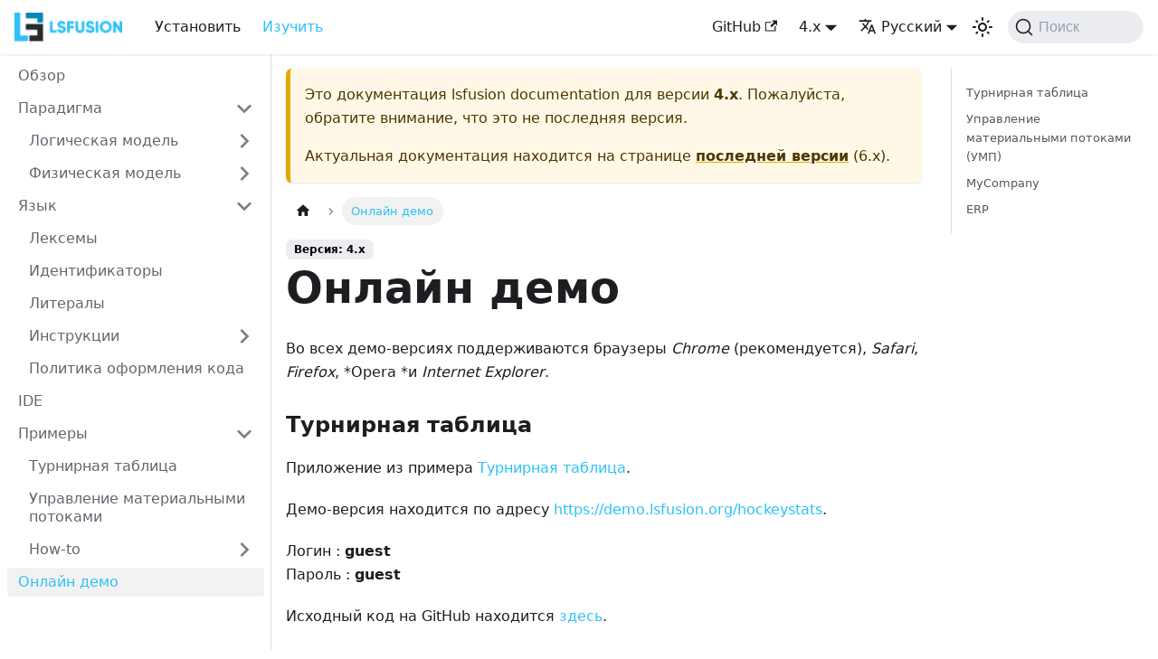

--- FILE ---
content_type: text/html; charset=utf-8
request_url: https://docs.lsfusion.org/ru/v4/Online_demo/
body_size: 6442
content:
<!doctype html><html lang=ru dir=ltr class="docs-wrapper plugin-docs plugin-id-default docs-version-v4 docs-doc-page docs-doc-id-Online_demo" data-has-hydrated=false><meta charset=UTF-8><meta name=generator content="Docusaurus v3.7.0"><title data-rh=true>Онлайн демо | lsfusion documentation</title><meta data-rh=true name=viewport content="width=device-width, initial-scale=1.0"><meta data-rh=true name=twitter:card content=summary_large_image><meta data-rh=true property=og:url content=https://lsfusion.github.io/ru/v4/Online_demo/><meta data-rh=true property=og:locale content=ru><meta data-rh=true property=og:locale:alternate content=en><meta data-rh=true name=docusaurus_locale content=ru><meta data-rh=true name=docsearch:language content=ru><meta data-rh=true name=docusaurus_version content=v4><meta data-rh=true name=docusaurus_tag content=docs-default-v4><meta data-rh=true name=docsearch:version content=v4><meta data-rh=true name=docsearch:docusaurus_tag content=docs-default-v4><meta data-rh=true property=og:title content="Онлайн демо | lsfusion documentation"><meta data-rh=true name=description content="Во всех демо-версиях поддерживаются браузеры Chrome (рекомендуется), Safari, Firefox, Opera и Internet Explorer."><meta data-rh=true property=og:description content="Во всех демо-версиях поддерживаются браузеры Chrome (рекомендуется), Safari, Firefox, Opera и Internet Explorer."><link data-rh=true rel=icon href=/ru/img/favicon.ico><link data-rh=true rel=canonical href=https://lsfusion.github.io/ru/v4/Online_demo/><link data-rh=true rel=alternate href=https://lsfusion.github.io/v4/Online_demo/ hreflang=en><link data-rh=true rel=alternate href=https://lsfusion.github.io/ru/v4/Online_demo/ hreflang=ru><link data-rh=true rel=alternate href=https://lsfusion.github.io/v4/Online_demo/ hreflang=x-default><link data-rh=true rel=preconnect href=https://KNJZ5D60XY-dsn.algolia.net crossorigin=anonymous><link rel=alternate type=application/rss+xml href=/ru/blog/rss.xml title="lsfusion documentation RSS Feed"><link rel=alternate type=application/atom+xml href=/ru/blog/atom.xml title="lsfusion documentation Atom Feed"><link rel=preconnect href=https://www.google-analytics.com><script>window.ga=window.ga||function(){(ga.q=ga.q||[]).push(arguments)},ga.l=+new Date,ga("create","UA-38678623-1","auto"),ga("send","pageview")</script><script async src=https://www.google-analytics.com/analytics.js></script><link rel=preconnect href=https://www.google-analytics.com><link rel=preconnect href=https://www.googletagmanager.com><script async src="https://www.googletagmanager.com/gtag/js?id=G-9PP67L9JM9"></script><script>function gtag(){dataLayer.push(arguments)}window.dataLayer=window.dataLayer||[],gtag("js",new Date),gtag("config","G-9PP67L9JM9",{})</script><link rel=search type=application/opensearchdescription+xml title="lsfusion documentation" href=/ru/opensearch.xml><link rel=stylesheet href=/ru/assets/css/styles.d087e621.css><script src=/ru/assets/js/runtime~main.4bee578e.js defer></script><script src=/ru/assets/js/main.d5f9fc32.js defer></script><body class=navigation-with-keyboard><script>!function(){var t,e=function(){try{return new URLSearchParams(window.location.search).get("docusaurus-theme")}catch(t){}}()||function(){try{return window.localStorage.getItem("theme")}catch(t){}}();t=null!==e?e:"light",document.documentElement.setAttribute("data-theme",t)}(),function(){try{for(var[t,e]of new URLSearchParams(window.location.search).entries())if(t.startsWith("docusaurus-data-")){var a=t.replace("docusaurus-data-","data-");document.documentElement.setAttribute(a,e)}}catch(t){}}()</script><div id=__docusaurus><div role=region aria-label="Перейти к основному содержимому"><a class=skipToContent_fXgn href=#__docusaurus_skipToContent_fallback>Перейти к основному содержимому</a></div><nav aria-label=Main class="navbar navbar--fixed-top"><div class=navbar__inner><div class=navbar__items><button aria-label="Переключить навигационную панель" aria-expanded=false class="navbar__toggle clean-btn" type=button><svg width=30 height=30 viewBox="0 0 30 30" aria-hidden=true><path stroke=currentColor stroke-linecap=round stroke-miterlimit=10 stroke-width=2 d="M4 7h22M4 15h22M4 23h22"/></svg></button><a class=navbar__brand href=/ru/><div class=navbar__logo><img src=/ru/img/logo.png alt=Logo class="themedComponent_mlkZ themedComponent--light_NVdE"><img src=/ru/img/logo.png alt=Logo class="themedComponent_mlkZ themedComponent--dark_xIcU"></div><b class="navbar__title text--truncate"></b></a><a class="navbar__item navbar__link" href=/ru/v4/Install/>Установить</a><a aria-current=page class="navbar__item navbar__link navbar__link--active" href=/ru/v4/>Изучить</a></div><div class="navbar__items navbar__items--right"><a href=https://github.com/lsfusion/platform target=_blank rel="noopener noreferrer" class="navbar__item navbar__link">GitHub<svg width=13.5 height=13.5 aria-hidden=true viewBox="0 0 24 24" class=iconExternalLink_nPIU><path fill=currentColor d="M21 13v10h-21v-19h12v2h-10v15h17v-8h2zm3-12h-10.988l4.035 4-6.977 7.07 2.828 2.828 6.977-7.07 4.125 4.172v-11z"/></svg></a><div class="navbar__item dropdown dropdown--hoverable dropdown--right"><a class=navbar__link aria-haspopup=true aria-expanded=false role=button href=/ru/v4/Online_demo/>4.x</a><ul class=dropdown__menu><li><a class=dropdown__link href=/ru/Online_demo/>6.x</a><li><a class=dropdown__link href=/ru/v5/Online_demo/>5.x</a><li><a aria-current=page class="dropdown__link dropdown__link--active" href=/ru/v4/Online_demo/>4.x</a></ul></div><div class="navbar__item dropdown dropdown--hoverable dropdown--right"><a href=# aria-haspopup=true aria-expanded=false role=button class=navbar__link><svg viewBox="0 0 24 24" width=20 height=20 aria-hidden=true class=iconLanguage_nlXk><path fill=currentColor d="M12.87 15.07l-2.54-2.51.03-.03c1.74-1.94 2.98-4.17 3.71-6.53H17V4h-7V2H8v2H1v1.99h11.17C11.5 7.92 10.44 9.75 9 11.35 8.07 10.32 7.3 9.19 6.69 8h-2c.73 1.63 1.73 3.17 2.98 4.56l-5.09 5.02L4 19l5-5 3.11 3.11.76-2.04zM18.5 10h-2L12 22h2l1.12-3h4.75L21 22h2l-4.5-12zm-2.62 7l1.62-4.33L19.12 17h-3.24z"/></svg>Русский</a><ul class=dropdown__menu><li><a href=/v4/Online_demo/ target=_self rel="noopener noreferrer" class=dropdown__link lang=en>English</a><li><a href=/ru/v4/Online_demo/ target=_self rel="noopener noreferrer" class="dropdown__link dropdown__link--active" lang=ru>Русский</a></ul></div><div class="toggle_vylO colorModeToggle_DEke"><button class="clean-btn toggleButton_gllP toggleButtonDisabled_aARS" type=button disabled title="Переключение между темным и светлым режимом (сейчас используется Светлый режим)" aria-label="Переключение между темным и светлым режимом (сейчас используется Светлый режим)" aria-live=polite aria-pressed=false><svg viewBox="0 0 24 24" width=24 height=24 class=lightToggleIcon_pyhR><path fill=currentColor d="M12,9c1.65,0,3,1.35,3,3s-1.35,3-3,3s-3-1.35-3-3S10.35,9,12,9 M12,7c-2.76,0-5,2.24-5,5s2.24,5,5,5s5-2.24,5-5 S14.76,7,12,7L12,7z M2,13l2,0c0.55,0,1-0.45,1-1s-0.45-1-1-1l-2,0c-0.55,0-1,0.45-1,1S1.45,13,2,13z M20,13l2,0c0.55,0,1-0.45,1-1 s-0.45-1-1-1l-2,0c-0.55,0-1,0.45-1,1S19.45,13,20,13z M11,2v2c0,0.55,0.45,1,1,1s1-0.45,1-1V2c0-0.55-0.45-1-1-1S11,1.45,11,2z M11,20v2c0,0.55,0.45,1,1,1s1-0.45,1-1v-2c0-0.55-0.45-1-1-1C11.45,19,11,19.45,11,20z M5.99,4.58c-0.39-0.39-1.03-0.39-1.41,0 c-0.39,0.39-0.39,1.03,0,1.41l1.06,1.06c0.39,0.39,1.03,0.39,1.41,0s0.39-1.03,0-1.41L5.99,4.58z M18.36,16.95 c-0.39-0.39-1.03-0.39-1.41,0c-0.39,0.39-0.39,1.03,0,1.41l1.06,1.06c0.39,0.39,1.03,0.39,1.41,0c0.39-0.39,0.39-1.03,0-1.41 L18.36,16.95z M19.42,5.99c0.39-0.39,0.39-1.03,0-1.41c-0.39-0.39-1.03-0.39-1.41,0l-1.06,1.06c-0.39,0.39-0.39,1.03,0,1.41 s1.03,0.39,1.41,0L19.42,5.99z M7.05,18.36c0.39-0.39,0.39-1.03,0-1.41c-0.39-0.39-1.03-0.39-1.41,0l-1.06,1.06 c-0.39,0.39-0.39,1.03,0,1.41s1.03,0.39,1.41,0L7.05,18.36z"/></svg><svg viewBox="0 0 24 24" width=24 height=24 class=darkToggleIcon_wfgR><path fill=currentColor d="M9.37,5.51C9.19,6.15,9.1,6.82,9.1,7.5c0,4.08,3.32,7.4,7.4,7.4c0.68,0,1.35-0.09,1.99-0.27C17.45,17.19,14.93,19,12,19 c-3.86,0-7-3.14-7-7C5,9.07,6.81,6.55,9.37,5.51z M12,3c-4.97,0-9,4.03-9,9s4.03,9,9,9s9-4.03,9-9c0-0.46-0.04-0.92-0.1-1.36 c-0.98,1.37-2.58,2.26-4.4,2.26c-2.98,0-5.4-2.42-5.4-5.4c0-1.81,0.89-3.42,2.26-4.4C12.92,3.04,12.46,3,12,3L12,3z"/></svg></button></div><div class=navbarSearchContainer_Bca1><button type=button class="DocSearch DocSearch-Button" aria-label="Поиск (Command+K)"><span class=DocSearch-Button-Container><svg width=20 height=20 class=DocSearch-Search-Icon viewBox="0 0 20 20" aria-hidden=true><path d="M14.386 14.386l4.0877 4.0877-4.0877-4.0877c-2.9418 2.9419-7.7115 2.9419-10.6533 0-2.9419-2.9418-2.9419-7.7115 0-10.6533 2.9418-2.9419 7.7115-2.9419 10.6533 0 2.9419 2.9418 2.9419 7.7115 0 10.6533z" stroke=currentColor fill=none fill-rule=evenodd stroke-linecap=round stroke-linejoin=round /></svg><span class=DocSearch-Button-Placeholder>Поиск</span></span><span class=DocSearch-Button-Keys></span></button></div></div></div><div role=presentation class=navbar-sidebar__backdrop></div></nav><div id=__docusaurus_skipToContent_fallback class="main-wrapper mainWrapper_z2l0"><div class=docsWrapper_hBAB><button aria-label="Прокрутка к началу" class="clean-btn theme-back-to-top-button backToTopButton_sjWU" type=button></button><div class=docRoot_UBD9><aside class="theme-doc-sidebar-container docSidebarContainer_YfHR"><div class=sidebarViewport_aRkj><div class=sidebar_njMd><nav aria-label="Docs sidebar" class="menu thin-scrollbar menu_SIkG"><ul class="theme-doc-sidebar-menu menu__list"><li class="theme-doc-sidebar-item-link theme-doc-sidebar-item-link-level-1 menu__list-item"><a class=menu__link href=/ru/v4/>Обзор</a><li class="theme-doc-sidebar-item-category theme-doc-sidebar-item-category-level-1 menu__list-item"><div class=menu__list-item-collapsible><a class="menu__link menu__link--sublist" href=/ru/v4/Paradigm/>Парадигма</a><button aria-label="Collapse sidebar category 'Парадигма'" aria-expanded=true type=button class="clean-btn menu__caret"></button></div><ul style=display:block;overflow:visible;height:auto class=menu__list><li class="theme-doc-sidebar-item-category theme-doc-sidebar-item-category-level-2 menu__list-item menu__list-item--collapsed"><div class=menu__list-item-collapsible><a class="menu__link menu__link--sublist" tabindex=0 href=/ru/v4/Logical_model/>Логическая модель</a><button aria-label="Expand sidebar category 'Логическая модель'" aria-expanded=false type=button class="clean-btn menu__caret"></button></div><li class="theme-doc-sidebar-item-category theme-doc-sidebar-item-category-level-2 menu__list-item menu__list-item--collapsed"><div class=menu__list-item-collapsible><a class="menu__link menu__link--sublist" tabindex=0 href=/ru/v4/Physical_model/>Физическая модель</a><button aria-label="Expand sidebar category 'Физическая модель'" aria-expanded=false type=button class="clean-btn menu__caret"></button></div></ul><li class="theme-doc-sidebar-item-category theme-doc-sidebar-item-category-level-1 menu__list-item"><div class=menu__list-item-collapsible><a class="menu__link menu__link--sublist" href=/ru/v4/Language/>Язык</a><button aria-label="Collapse sidebar category 'Язык'" aria-expanded=true type=button class="clean-btn menu__caret"></button></div><ul style=display:block;overflow:visible;height:auto class=menu__list><li class="theme-doc-sidebar-item-link theme-doc-sidebar-item-link-level-2 menu__list-item"><a class=menu__link tabindex=0 href=/ru/v4/Tokens/>Лексемы</a><li class="theme-doc-sidebar-item-link theme-doc-sidebar-item-link-level-2 menu__list-item"><a class=menu__link tabindex=0 href=/ru/v4/IDs/>Идентификаторы</a><li class="theme-doc-sidebar-item-link theme-doc-sidebar-item-link-level-2 menu__list-item"><a class=menu__link tabindex=0 href=/ru/v4/Literals/>Литералы</a><li class="theme-doc-sidebar-item-category theme-doc-sidebar-item-category-level-2 menu__list-item menu__list-item--collapsed"><div class=menu__list-item-collapsible><a class="menu__link menu__link--sublist" tabindex=0 href=/ru/v4/Statements/>Инструкции</a><button aria-label="Expand sidebar category 'Инструкции'" aria-expanded=false type=button class="clean-btn menu__caret"></button></div><li class="theme-doc-sidebar-item-link theme-doc-sidebar-item-link-level-2 menu__list-item"><a class=menu__link tabindex=0 href=/ru/v4/Coding_conventions/>Политика оформления кода</a></ul><li class="theme-doc-sidebar-item-link theme-doc-sidebar-item-link-level-1 menu__list-item"><a class=menu__link href=/ru/v4/IDE/>IDE</a><li class="theme-doc-sidebar-item-category theme-doc-sidebar-item-category-level-1 menu__list-item"><div class=menu__list-item-collapsible><a class="menu__link menu__link--sublist" href=/ru/v4/Examples/>Примеры</a><button aria-label="Collapse sidebar category 'Примеры'" aria-expanded=true type=button class="clean-btn menu__caret"></button></div><ul style=display:block;overflow:visible;height:auto class=menu__list><li class="theme-doc-sidebar-item-link theme-doc-sidebar-item-link-level-2 menu__list-item"><a class=menu__link tabindex=0 href=/ru/v4/Score_table/>Турнирная таблица</a><li class="theme-doc-sidebar-item-link theme-doc-sidebar-item-link-level-2 menu__list-item"><a class=menu__link tabindex=0 href=/ru/v4/Materials_management/>Управление материальными потоками</a><li class="theme-doc-sidebar-item-category theme-doc-sidebar-item-category-level-2 menu__list-item menu__list-item--collapsed"><div class=menu__list-item-collapsible><a class="menu__link menu__link--sublist" tabindex=0 href=/ru/v4/How-to/>How-to</a><button aria-label="Expand sidebar category 'How-to'" aria-expanded=false type=button class="clean-btn menu__caret"></button></div></ul><li class="theme-doc-sidebar-item-link theme-doc-sidebar-item-link-level-1 menu__list-item"><a class="menu__link menu__link--active" aria-current=page href=/ru/v4/Online_demo/>Онлайн демо</a></ul></nav></div></div></aside><main class=docMainContainer_TBSr><div class="container padding-top--md padding-bottom--lg"><div class=row><div class="col docItemCol_VOVn"><div class="theme-doc-version-banner alert alert--warning margin-bottom--md" role=alert><div>Это документация <!-- -->lsfusion documentation<!-- --> для версии <b>4.x</b>. Пожалуйста, обратите внимание, что это не последняя версия.</div><div class=margin-top--md>Актуальная документация находится на странице <b><a href=/ru/Online_demo/>последней версии</a></b> (<!-- -->6.x<!-- -->).</div></div><div class=docItemContainer_Djhp><article><nav class="theme-doc-breadcrumbs breadcrumbsContainer_Z_bl" aria-label="Навигационная цепочка текущей страницы"><ul class=breadcrumbs itemscope itemtype=https://schema.org/BreadcrumbList><li class=breadcrumbs__item><a aria-label="Главная страница" class=breadcrumbs__link href=/ru/><svg viewBox="0 0 24 24" class=breadcrumbHomeIcon_YNFT><path d="M10 19v-5h4v5c0 .55.45 1 1 1h3c.55 0 1-.45 1-1v-7h1.7c.46 0 .68-.57.33-.87L12.67 3.6c-.38-.34-.96-.34-1.34 0l-8.36 7.53c-.34.3-.13.87.33.87H5v7c0 .55.45 1 1 1h3c.55 0 1-.45 1-1z" fill=currentColor /></svg></a><li itemscope itemprop=itemListElement itemtype=https://schema.org/ListItem class="breadcrumbs__item breadcrumbs__item--active"><span class=breadcrumbs__link itemprop=name>Онлайн демо</span><meta itemprop=position content=1></ul></nav><span class="theme-doc-version-badge badge badge--secondary">Версия: 4.x</span><div class="tocCollapsible_ETCw theme-doc-toc-mobile tocMobile_ITEo"><button type=button class="clean-btn tocCollapsibleButton_TO0P">Содержание этой страницы</button></div><div class="theme-doc-markdown markdown"><header><h1>Онлайн демо</h1></header><p>Во всех демо-версиях поддерживаются браузеры <em>Chrome</em> (рекомендуется), <em>Safari</em>, <em>Firefox</em>, *Opera *и <em>Internet Explorer</em>.</p>
<h3 class="anchor anchorWithStickyNavbar_LWe7" id=турнирная-таблица>Турнирная таблица<a href=#турнирная-таблица class=hash-link aria-label="Прямая ссылка на этот заголовок" title="Прямая ссылка на этот заголовок">​</a></h3>
<p>Приложение из примера <a href=/ru/v4/Score_table/>Турнирная таблица</a>.</p>
<p>Демо-версия находится по адресу <a href=https://demo.lsfusion.org/hockeystats target=_blank rel="noopener noreferrer">https://demo.lsfusion.org/hockeystats</a>.</p>
<p>Логин : <strong>guest</strong><br>
Пароль : <strong>guest</strong></p>
<p>Исходный код на GitHub находится <a href=https://github.com/lsfusion/samples/tree/master/hockeystats target=_blank rel="noopener noreferrer">здесь</a>.</p>
<h3 class="anchor anchorWithStickyNavbar_LWe7" id=mm>Управление материальными потоками (УМП)<a href=#mm class=hash-link aria-label="Прямая ссылка на этот заголовок" title="Прямая ссылка на этот заголовок">​</a></h3>
<p>Приложение из примера <a href=/ru/v4/Materials_management/>Управление материальными потоками</a>.</p>
<p>Демо-версия находится по адресу <a href=https://demo.lsfusion.org/mm target=_blank rel="noopener noreferrer">https://demo.lsfusion.org/mm</a>.</p>
<p>Логин : <strong>guest</strong><br>
Пароль : <strong>guest</strong></p>
<p>Исходный код на GitHub находится <a href=https://github.com/lsfusion/samples/tree/master/mm target=_blank rel="noopener noreferrer">здесь</a>.</p>
<h3 class="anchor anchorWithStickyNavbar_LWe7" id=mycompany>MyCompany<a href=#mycompany class=hash-link aria-label="Прямая ссылка на этот заголовок" title="Прямая ссылка на этот заголовок">​</a></h3>
<p>Описание на <a href=https://github.com/lsfusion-solutions/mycompany target=_blank rel="noopener noreferrer">MyCompany</a>.</p>
<h3 class="anchor anchorWithStickyNavbar_LWe7" id=erp>ERP<a href=#erp class=hash-link aria-label="Прямая ссылка на этот заголовок" title="Прямая ссылка на этот заголовок">​</a></h3>
<p>Коммерческая ERP-система с широким функционалом, работающая на предприятиях с более чем 500 одновременно работающих пользователей.</p>
<p>Демо-версия находится по адресу <a href=https://demo.lsfusion.org/erp target=_blank rel="noopener noreferrer">https://demo.lsfusion.org/erp</a>.</p>
<p>Логин : <strong>guest</strong><br>
Пароль : <strong>guest</strong></p>
<p>Исходный код на GitHub находится <a href=https://github.com/lsfusion-solutions/erp target=_blank rel="noopener noreferrer">здесь</a>. В качестве демо-версии используется модуль <a href=https://github.com/lsfusion-solutions/erp/tree/master/erp-equ-logics target=_blank rel="noopener noreferrer">equ-erp-logics</a>, который включает в себя : базовую ERP логику (<a href=https://github.com/lsfusion-solutions/erp/tree/master/erp-logics target=_blank rel="noopener noreferrer">erp-logics</a>) + интерфейсы общения (<a href=https://github.com/lsfusion-solutions/erp/tree/master/equ-srv target=_blank rel="noopener noreferrer">equ-srv</a>) с сервером оборудования (который, в свою очередь, находится в <a href=https://github.com/lsfusion-solutions/erp/tree/master/equ-clt target=_blank rel="noopener noreferrer">equ-clt</a>).</div><footer class="theme-doc-footer docusaurus-mt-lg"><div class="row margin-top--sm theme-doc-footer-edit-meta-row"><div class=col><a href=https://github.com/lsfusion/platform/edit/v4/docs/ru/Online_demo.md target=_blank rel="noopener noreferrer" class=theme-edit-this-page><svg fill=currentColor height=20 width=20 viewBox="0 0 40 40" class=iconEdit_Z9Sw aria-hidden=true><g><path d="m34.5 11.7l-3 3.1-6.3-6.3 3.1-3q0.5-0.5 1.2-0.5t1.1 0.5l3.9 3.9q0.5 0.4 0.5 1.1t-0.5 1.2z m-29.5 17.1l18.4-18.5 6.3 6.3-18.4 18.4h-6.3v-6.2z"/></g></svg>Отредактировать эту страницу</a></div><div class="col lastUpdated_JAkA"><span class=theme-last-updated>Последнее обновление<!-- --> <b><time datetime=2024-02-20T12:51:49.000Z itemprop=dateModified>20 февр. 2024 г.</time></b></span></div></div></footer></article><nav class="pagination-nav docusaurus-mt-lg" aria-label="Навигация по странице документации"><a class="pagination-nav__link pagination-nav__link--prev" href=/ru/v4/How-to_Internationalization/><div class=pagination-nav__sublabel>Предыдущая страница</div><div class=pagination-nav__label>How-to: Интернационализация</div></a></nav></div></div><div class="col col--3"><div class="tableOfContents_bqdL thin-scrollbar theme-doc-toc-desktop"><ul class="table-of-contents table-of-contents__left-border"><li><a href=#турнирная-таблица class="table-of-contents__link toc-highlight">Турнирная таблица</a><li><a href=#mm class="table-of-contents__link toc-highlight">Управление материальными потоками (УМП)</a><li><a href=#mycompany class="table-of-contents__link toc-highlight">MyCompany</a><li><a href=#erp class="table-of-contents__link toc-highlight">ERP</a></ul></div></div></div></div></main></div></div></div><footer class="footer footer--dark"><div class="container container-fluid"><div class="row footer__links"><div class="col footer__col"><div class=footer__title>Документация</div><ul class="footer__items clean-list"><li class=footer__item><a class=footer__link-item href=/ru/>lsf документация</a><li class=footer__item><a href=https://lsfusion.org/ru/ed_materials target=_blank rel="noopener noreferrer" class=footer__link-item>Обучающие материалы<svg width=13.5 height=13.5 aria-hidden=true viewBox="0 0 24 24" class=iconExternalLink_nPIU><path fill=currentColor d="M21 13v10h-21v-19h12v2h-10v15h17v-8h2zm3-12h-10.988l4.035 4-6.977 7.07 2.828 2.828 6.977-7.07 4.125 4.172v-11z"/></svg></a></ul></div><div class="col footer__col"><div class=footer__title>Сообщество</div><ul class="footer__items clean-list"><li class=footer__item><a href=https://t.me/lsfusion_official target=_blank rel="noopener noreferrer" class=footer__link-item>Telegram<svg width=13.5 height=13.5 aria-hidden=true viewBox="0 0 24 24" class=iconExternalLink_nPIU><path fill=currentColor d="M21 13v10h-21v-19h12v2h-10v15h17v-8h2zm3-12h-10.988l4.035 4-6.977 7.07 2.828 2.828 6.977-7.07 4.125 4.172v-11z"/></svg></a><li class=footer__item><a href=https://join.slack.com/t/lsfusion/shared_invite/zt-1itj7vlmf-9aBIP__nj9iMJglDaecqXg target=_blank rel="noopener noreferrer" class=footer__link-item>Slack<svg width=13.5 height=13.5 aria-hidden=true viewBox="0 0 24 24" class=iconExternalLink_nPIU><path fill=currentColor d="M21 13v10h-21v-19h12v2h-10v15h17v-8h2zm3-12h-10.988l4.035 4-6.977 7.07 2.828 2.828 6.977-7.07 4.125 4.172v-11z"/></svg></a><li class=footer__item><a href=https://ru.stackoverflow.com/questions/tagged/lsfusion target=_blank rel="noopener noreferrer" class=footer__link-item>Stack Overflow<svg width=13.5 height=13.5 aria-hidden=true viewBox="0 0 24 24" class=iconExternalLink_nPIU><path fill=currentColor d="M21 13v10h-21v-19h12v2h-10v15h17v-8h2zm3-12h-10.988l4.035 4-6.977 7.07 2.828 2.828 6.977-7.07 4.125 4.172v-11z"/></svg></a></ul></div><div class="col footer__col"><div class=footer__title>Другое</div><ul class="footer__items clean-list"><li class=footer__item><a href=https://habr.com/ru/company/lsfusion/blog/ target=_blank rel="noopener noreferrer" class=footer__link-item>Хабр<svg width=13.5 height=13.5 aria-hidden=true viewBox="0 0 24 24" class=iconExternalLink_nPIU><path fill=currentColor d="M21 13v10h-21v-19h12v2h-10v15h17v-8h2zm3-12h-10.988l4.035 4-6.977 7.07 2.828 2.828 6.977-7.07 4.125 4.172v-11z"/></svg></a><li class=footer__item><a href=https://github.com/lsfusion/platform target=_blank rel="noopener noreferrer" class=footer__link-item>GitHub<svg width=13.5 height=13.5 aria-hidden=true viewBox="0 0 24 24" class=iconExternalLink_nPIU><path fill=currentColor d="M21 13v10h-21v-19h12v2h-10v15h17v-8h2zm3-12h-10.988l4.035 4-6.977 7.07 2.828 2.828 6.977-7.07 4.125 4.172v-11z"/></svg></a></ul></div></div><div class="footer__bottom text--center"><div class=footer__copyright>Copyright © 2026 lsFusion Foundation. Built with Docusaurus.</div></div></div></footer></div>

--- FILE ---
content_type: application/javascript; charset=utf-8
request_url: https://docs.lsfusion.org/ru/assets/js/main.d5f9fc32.js
body_size: 223019
content:
(self.webpackChunkls_fusion_docs=self.webpackChunkls_fusion_docs||[]).push([["56909"],{84443:function(e,t,n){"use strict";n.d(t,{D4:function(){return t6},He:function(){return t9},as:function(){return O}});var r=n(67294);function o(e,t){(null==t||t>e.length)&&(t=e.length);for(var n=0,r=Array(t);n<t;n++)r[n]=e[n];return r}function a(e,t,n,r,o,a,i){try{var s=e[a](i),u=s.value}catch(e){return void n(e)}s.done?t(u):Promise.resolve(u).then(r,o)}function i(e){return function(){var t=this,n=arguments;return new Promise(function(r,o){var i=e.apply(t,n);function s(e){a(i,r,o,s,u,"next",e)}function u(e){a(i,r,o,s,u,"throw",e)}s(void 0)})}}function s(e,t,n){return t=p(t),function(e,t){if(t&&("object"==typeof t||"function"==typeof t))return t;if(void 0!==t)throw TypeError("Derived constructors may only return object or undefined");return function(e){if(void 0===e)throw ReferenceError("this hasn't been initialised - super() hasn't been called");return e}(e)}(e,m()?Reflect.construct(t,n||[],p(e).constructor):t.apply(e,n))}function u(e,t){if(!(e instanceof t))throw TypeError("Cannot call a class as a function")}function c(e,t,n){return Object.defineProperty(e,"prototype",{writable:!1}),e}function l(e,t,n){var r;return(t="symbol"==typeof(r=function(e,t){if("object"!=typeof e||!e)return e;var n=e[Symbol.toPrimitive];if(void 0!==n){var r=n.call(e,t||"default");if("object"!=typeof r)return r;throw TypeError("@@toPrimitive must return a primitive value.")}return("string"===t?String:Number)(e)}(t,"string"))?r:r+"")in e?Object.defineProperty(e,t,{value:n,enumerable:!0,configurable:!0,writable:!0}):e[t]=n,e}function d(){return(d=Object.assign?Object.assign.bind():function(e){for(var t=1;t<arguments.length;t++){var n=arguments[t];for(var r in n)({}).hasOwnProperty.call(n,r)&&(e[r]=n[r])}return e}).apply(null,arguments)}function p(e){return(p=Object.setPrototypeOf?Object.getPrototypeOf.bind():function(e){return e.__proto__||Object.getPrototypeOf(e)})(e)}function _(e,t){if("function"!=typeof t&&null!==t)throw TypeError("Super expression must either be null or a function");e.prototype=Object.create(t&&t.prototype,{constructor:{value:e,writable:!0,configurable:!0}}),Object.defineProperty(e,"prototype",{writable:!1}),t&&g(e,t)}function m(){try{var e=!Boolean.prototype.valueOf.call(Reflect.construct(Boolean,[],function(){}))}catch(e){}return(m=function(){return!!e})()}function f(e,t){var n=Object.keys(e);if(Object.getOwnPropertySymbols){var r=Object.getOwnPropertySymbols(e);t&&(r=r.filter(function(t){return Object.getOwnPropertyDescriptor(e,t).enumerable})),n.push.apply(n,r)}return n}function b(e){for(var t=1;t<arguments.length;t++){var n=null!=arguments[t]?arguments[t]:{};t%2?f(Object(n),!0).forEach(function(t){l(e,t,n[t])}):Object.getOwnPropertyDescriptors?Object.defineProperties(e,Object.getOwnPropertyDescriptors(n)):f(Object(n)).forEach(function(t){Object.defineProperty(e,t,Object.getOwnPropertyDescriptor(n,t))})}return e}function h(e,t){if(null==e)return{};var n,r,o=function(e,t){if(null==e)return{};var n={};for(var r in e)if(({}).hasOwnProperty.call(e,r)){if(t.includes(r))continue;n[r]=e[r]}return n}(e,t);if(Object.getOwnPropertySymbols){var a=Object.getOwnPropertySymbols(e);for(r=0;r<a.length;r++)n=a[r],t.includes(n)||({}).propertyIsEnumerable.call(e,n)&&(o[n]=e[n])}return o}function v(){v=function(){return t};var e,t={},n=Object.prototype,r=n.hasOwnProperty,o=Object.defineProperty||function(e,t,n){e[t]=n.value},a="function"==typeof Symbol?Symbol:{},i=a.iterator||"@@iterator",s=a.asyncIterator||"@@asyncIterator",u=a.toStringTag||"@@toStringTag";function c(e,t,n){return Object.defineProperty(e,t,{value:n,enumerable:!0,configurable:!0,writable:!0}),e[t]}try{c({},"")}catch(e){c=function(e,t,n){return e[t]=n}}function l(t,n,r,a){var i,s,u,c,l=Object.create((n&&n.prototype instanceof b?n:b).prototype);return o(l,"_invoke",{value:(i=t,s=r,u=new O(a||[]),c=p,function(t,n){if(c===_)throw Error("Generator is already running");if(c===m){if("throw"===t)throw n;return{value:e,done:!0}}for(u.method=t,u.arg=n;;){var r=u.delegate;if(r){var o=function t(n,r){var o=r.method,a=n.iterator[o];if(a===e)return r.delegate=null,"throw"===o&&n.iterator.return&&(r.method="return",r.arg=e,t(n,r),"throw"===r.method)||"return"!==o&&(r.method="throw",r.arg=TypeError("The iterator does not provide a '"+o+"' method")),f;var i=d(a,n.iterator,r.arg);if("throw"===i.type)return r.method="throw",r.arg=i.arg,r.delegate=null,f;var s=i.arg;return s?s.done?(r[n.resultName]=s.value,r.next=n.nextLoc,"return"!==r.method&&(r.method="next",r.arg=e),r.delegate=null,f):s:(r.method="throw",r.arg=TypeError("iterator result is not an object"),r.delegate=null,f)}(r,u);if(o){if(o===f)continue;return o}}if("next"===u.method)u.sent=u._sent=u.arg;else if("throw"===u.method){if(c===p)throw c=m,u.arg;u.dispatchException(u.arg)}else"return"===u.method&&u.abrupt("return",u.arg);c=_;var a=d(i,s,u);if("normal"===a.type){if(c=u.done?m:"suspendedYield",a.arg===f)continue;return{value:a.arg,done:u.done}}"throw"===a.type&&(c=m,u.method="throw",u.arg=a.arg)}})}),l}function d(e,t,n){try{return{type:"normal",arg:e.call(t,n)}}catch(e){return{type:"throw",arg:e}}}t.wrap=l;var p="suspendedStart",_="executing",m="completed",f={};function b(){}function h(){}function g(){}var E={};c(E,i,function(){return this});var y=Object.getPrototypeOf,S=y&&y(y(R([])));S&&S!==n&&r.call(S,i)&&(E=S);var w=g.prototype=b.prototype=Object.create(E);function x(e){["next","throw","return"].forEach(function(t){c(e,t,function(e){return this._invoke(t,e)})})}function A(e,t){var n;o(this,"_invoke",{value:function(o,a){function i(){return new t(function(n,i){!function n(o,a,i,s){var u=d(e[o],e,a);if("throw"!==u.type){var c=u.arg,l=c.value;return l&&"object"==typeof l&&r.call(l,"__await")?t.resolve(l.__await).then(function(e){n("next",e,i,s)},function(e){n("throw",e,i,s)}):t.resolve(l).then(function(e){c.value=e,i(c)},function(e){return n("throw",e,i,s)})}s(u.arg)}(o,a,n,i)})}return n=n?n.then(i,i):i()}})}function T(e){var t={tryLoc:e[0]};1 in e&&(t.catchLoc=e[1]),2 in e&&(t.finallyLoc=e[2],t.afterLoc=e[3]),this.tryEntries.push(t)}function I(e){var t=e.completion||{};t.type="normal",delete t.arg,e.completion=t}function O(e){this.tryEntries=[{tryLoc:"root"}],e.forEach(T,this),this.reset(!0)}function R(t){if(t||""===t){var n=t[i];if(n)return n.call(t);if("function"==typeof t.next)return t;if(!isNaN(t.length)){var o=-1,a=function n(){for(;++o<t.length;)if(r.call(t,o))return n.value=t[o],n.done=!1,n;return n.value=e,n.done=!0,n};return a.next=a}}throw TypeError(typeof t+" is not iterable")}return h.prototype=g,o(w,"constructor",{value:g,configurable:!0}),o(g,"constructor",{value:h,configurable:!0}),h.displayName=c(g,u,"GeneratorFunction"),t.isGeneratorFunction=function(e){var t="function"==typeof e&&e.constructor;return!!t&&(t===h||"GeneratorFunction"===(t.displayName||t.name))},t.mark=function(e){return Object.setPrototypeOf?Object.setPrototypeOf(e,g):(e.__proto__=g,c(e,u,"GeneratorFunction")),e.prototype=Object.create(w),e},t.awrap=function(e){return{__await:e}},x(A.prototype),c(A.prototype,s,function(){return this}),t.AsyncIterator=A,t.async=function(e,n,r,o,a){void 0===a&&(a=Promise);var i=new A(l(e,n,r,o),a);return t.isGeneratorFunction(n)?i:i.next().then(function(e){return e.done?e.value:i.next()})},x(w),c(w,u,"Generator"),c(w,i,function(){return this}),c(w,"toString",function(){return"[object Generator]"}),t.keys=function(e){var t=Object(e),n=[];for(var r in t)n.push(r);return n.reverse(),function e(){for(;n.length;){var r=n.pop();if(r in t)return e.value=r,e.done=!1,e}return e.done=!0,e}},t.values=R,O.prototype={constructor:O,reset:function(t){if(this.prev=0,this.next=0,this.sent=this._sent=e,this.done=!1,this.delegate=null,this.method="next",this.arg=e,this.tryEntries.forEach(I),!t)for(var n in this)"t"===n.charAt(0)&&r.call(this,n)&&!isNaN(+n.slice(1))&&(this[n]=e)},stop:function(){this.done=!0;var e=this.tryEntries[0].completion;if("throw"===e.type)throw e.arg;return this.rval},dispatchException:function(t){if(this.done)throw t;var n=this;function o(r,o){return s.type="throw",s.arg=t,n.next=r,o&&(n.method="next",n.arg=e),!!o}for(var a=this.tryEntries.length-1;a>=0;--a){var i=this.tryEntries[a],s=i.completion;if("root"===i.tryLoc)return o("end");if(i.tryLoc<=this.prev){var u=r.call(i,"catchLoc"),c=r.call(i,"finallyLoc");if(u&&c){if(this.prev<i.catchLoc)return o(i.catchLoc,!0);if(this.prev<i.finallyLoc)return o(i.finallyLoc)}else if(u){if(this.prev<i.catchLoc)return o(i.catchLoc,!0)}else{if(!c)throw Error("try statement without catch or finally");if(this.prev<i.finallyLoc)return o(i.finallyLoc)}}}},abrupt:function(e,t){for(var n=this.tryEntries.length-1;n>=0;--n){var o=this.tryEntries[n];if(o.tryLoc<=this.prev&&r.call(o,"finallyLoc")&&this.prev<o.finallyLoc){var a=o;break}}a&&("break"===e||"continue"===e)&&a.tryLoc<=t&&t<=a.finallyLoc&&(a=null);var i=a?a.completion:{};return i.type=e,i.arg=t,a?(this.method="next",this.next=a.finallyLoc,f):this.complete(i)},complete:function(e,t){if("throw"===e.type)throw e.arg;return"break"===e.type||"continue"===e.type?this.next=e.arg:"return"===e.type?(this.rval=this.arg=e.arg,this.method="return",this.next="end"):"normal"===e.type&&t&&(this.next=t),f},finish:function(e){for(var t=this.tryEntries.length-1;t>=0;--t){var n=this.tryEntries[t];if(n.finallyLoc===e)return this.complete(n.completion,n.afterLoc),I(n),f}},catch:function(e){for(var t=this.tryEntries.length-1;t>=0;--t){var n=this.tryEntries[t];if(n.tryLoc===e){var r=n.completion;if("throw"===r.type){var o=r.arg;I(n)}return o}}throw Error("illegal catch attempt")},delegateYield:function(t,n,r){return this.delegate={iterator:R(t),resultName:n,nextLoc:r},"next"===this.method&&(this.arg=e),f}},t}function g(e,t){return(g=Object.setPrototypeOf?Object.setPrototypeOf.bind():function(e,t){return e.__proto__=t,e})(e,t)}function E(e,t){return function(e){if(Array.isArray(e))return e}(e)||function(e,t){var n=null==e?null:"undefined"!=typeof Symbol&&e[Symbol.iterator]||e["@@iterator"];if(null!=n){var r,o,a,i,s=[],u=!0,c=!1;try{if(a=(n=n.call(e)).next,0===t){if(Object(n)!==n)return;u=!1}else for(;!(u=(r=a.call(n)).done)&&(s.push(r.value),s.length!==t);u=!0);}catch(e){c=!0,o=e}finally{try{if(!u&&null!=n.return&&(i=n.return(),Object(i)!==i))return}finally{if(c)throw o}}return s}}(e,t)||S(e,t)||function(){throw TypeError("Invalid attempt to destructure non-iterable instance.\nIn order to be iterable, non-array objects must have a [Symbol.iterator]() method.")}()}function y(e){return function(e){if(Array.isArray(e))return o(e)}(e)||function(e){if("undefined"!=typeof Symbol&&null!=e[Symbol.iterator]||null!=e["@@iterator"])return Array.from(e)}(e)||S(e)||function(){throw TypeError("Invalid attempt to spread non-iterable instance.\nIn order to be iterable, non-array objects must have a [Symbol.iterator]() method.")}()}function S(e,t){if(e){if("string"==typeof e)return o(e,t);var n=({}).toString.call(e).slice(8,-1);return"Object"===n&&e.constructor&&(n=e.constructor.name),"Map"===n||"Set"===n?Array.from(e):"Arguments"===n||/^(?:Ui|I)nt(?:8|16|32)(?:Clamped)?Array$/.test(n)?o(e,t):void 0}}function w(e){var t="function"==typeof Map?new Map:void 0;return(w=function(e){if(null===e||!function(e){try{return -1!==Function.toString.call(e).indexOf("[native code]")}catch(t){return"function"==typeof e}}(e))return e;if("function"!=typeof e)throw TypeError("Super expression must either be null or a function");if(void 0!==t){if(t.has(e))return t.get(e);t.set(e,n)}function n(){return function(e,t,n){if(m())return Reflect.construct.apply(null,arguments);var r=[null];r.push.apply(r,t);var o=new(e.bind.apply(e,r));return n&&g(o,n.prototype),o}(e,arguments,p(this).constructor)}return n.prototype=Object.create(e.prototype,{constructor:{value:n,enumerable:!1,writable:!0,configurable:!0}}),g(n,e)})(e)}function x(){return r.createElement("svg",{width:"15",height:"15",className:"DocSearch-Control-Key-Icon"},r.createElement("path",{d:"M4.505 4.496h2M5.505 5.496v5M8.216 4.496l.055 5.993M10 7.5c.333.333.5.667.5 1v2M12.326 4.5v5.996M8.384 4.496c1.674 0 2.116 0 2.116 1.5s-.442 1.5-2.116 1.5M3.205 9.303c-.09.448-.277 1.21-1.241 1.203C1 10.5.5 9.513.5 8V7c0-1.57.5-2.5 1.464-2.494.964.006 1.134.598 1.24 1.342M12.553 10.5h1.953",strokeWidth:"1.2",stroke:"currentColor",fill:"none",strokeLinecap:"square"}))}function A(){return r.createElement("svg",{width:"20",height:"20",className:"DocSearch-Search-Icon",viewBox:"0 0 20 20","aria-hidden":"true"},r.createElement("path",{d:"M14.386 14.386l4.0877 4.0877-4.0877-4.0877c-2.9418 2.9419-7.7115 2.9419-10.6533 0-2.9419-2.9418-2.9419-7.7115 0-10.6533 2.9418-2.9419 7.7115-2.9419 10.6533 0 2.9419 2.9418 2.9419 7.7115 0 10.6533z",stroke:"currentColor",fill:"none",fillRule:"evenodd",strokeLinecap:"round",strokeLinejoin:"round"}))}n(73935);var T=["translations"],I="Ctrl",O=r.forwardRef(function(e,t){var n=e.translations,o=void 0===n?{}:n,a=h(e,T),i=o.buttonText,s=o.buttonAriaLabel,u=E((0,r.useState)(null),2),c=u[0],l=u[1];(0,r.useEffect)(function(){"undefined"!=typeof navigator&&(/(Mac|iPhone|iPod|iPad)/i.test(navigator.platform)?l("\u2318"):l(I))},[]);var p=E(c===I?[I,"Ctrl",r.createElement(x,null)]:["Meta","Command",c],3),_=p[0],m=p[1],f=p[2];return r.createElement("button",d({type:"button",className:"DocSearch DocSearch-Button","aria-label":"".concat(void 0===s?"Search":s," (").concat(m,"+K)")},a,{ref:t}),r.createElement("span",{className:"DocSearch-Button-Container"},r.createElement(A,null),r.createElement("span",{className:"DocSearch-Button-Placeholder"},void 0===i?"Search":i)),r.createElement("span",{className:"DocSearch-Button-Keys"},null!==c&&r.createElement(r.Fragment,null,r.createElement(R,{reactsToKey:_},f),r.createElement(R,{reactsToKey:"k"},"K"))))});function R(e){var t=e.reactsToKey,n=e.children,o=E((0,r.useState)(!1),2),a=o[0],i=o[1];return(0,r.useEffect)(function(){if(t)return window.addEventListener("keydown",e),window.addEventListener("keyup",n),function(){window.removeEventListener("keydown",e),window.removeEventListener("keyup",n)};function e(e){e.key===t&&i(!0)}function n(e){e.key!==t&&"Meta"!==e.key||i(!1)}},[t]),r.createElement("kbd",{className:a?"DocSearch-Button-Key DocSearch-Button-Key--pressed":"DocSearch-Button-Key"},n)}function N(e,t){var n=void 0;return function(){for(var r=arguments.length,o=Array(r),a=0;a<r;a++)o[a]=arguments[a];n&&clearTimeout(n),n=setTimeout(function(){return e.apply(void 0,o)},t)}}function C(e){return e.reduce(function(e,t){return e.concat(t)},[])}var P=0;function L(e){return 0===e.collections.length?0:e.collections.reduce(function(e,t){return e+t.items.length},0)}function k(e){return e!==Object(e)}var H=function(){},D=[{segment:"autocomplete-core",version:"1.17.9"}];function M(e){var t=e.item,n=e.items;return{index:t.__autocomplete_indexName,items:[t],positions:[1+(void 0===n?[]:n).findIndex(function(e){return e.objectID===t.objectID})],queryID:t.__autocomplete_queryID,algoliaSource:["autocomplete"]}}function F(e,t){(null==t||t>e.length)&&(t=e.length);for(var n=0,r=Array(t);n<t;n++)r[n]=e[n];return r}var U=["items"],j=["items"];function B(e){return(B="function"==typeof Symbol&&"symbol"==typeof Symbol.iterator?function(e){return typeof e}:function(e){return e&&"function"==typeof Symbol&&e.constructor===Symbol&&e!==Symbol.prototype?"symbol":typeof e})(e)}function G(e){return function(e){if(Array.isArray(e))return W(e)}(e)||function(e){if("undefined"!=typeof Symbol&&null!=e[Symbol.iterator]||null!=e["@@iterator"])return Array.from(e)}(e)||function(e,t){if(e){if("string"==typeof e)return W(e,void 0);var n=Object.prototype.toString.call(e).slice(8,-1);if("Object"===n&&e.constructor&&(n=e.constructor.name),"Map"===n||"Set"===n)return Array.from(e);if("Arguments"===n||/^(?:Ui|I)nt(?:8|16|32)(?:Clamped)?Array$/.test(n))return W(e,void 0)}}(e)||function(){throw TypeError("Invalid attempt to spread non-iterable instance.\nIn order to be iterable, non-array objects must have a [Symbol.iterator]() method.")}()}function W(e,t){(null==t||t>e.length)&&(t=e.length);for(var n=0,r=Array(t);n<t;n++)r[n]=e[n];return r}function V(e,t){if(null==e)return{};var n,r,o=function(e,t){if(null==e)return{};var n,r,o={},a=Object.keys(e);for(r=0;r<a.length;r++)n=a[r],t.indexOf(n)>=0||(o[n]=e[n]);return o}(e,t);if(Object.getOwnPropertySymbols){var a=Object.getOwnPropertySymbols(e);for(r=0;r<a.length;r++)n=a[r],t.indexOf(n)>=0||Object.prototype.propertyIsEnumerable.call(e,n)&&(o[n]=e[n])}return o}function X(e,t){var n=Object.keys(e);if(Object.getOwnPropertySymbols){var r=Object.getOwnPropertySymbols(e);t&&(r=r.filter(function(t){return Object.getOwnPropertyDescriptor(e,t).enumerable})),n.push.apply(n,r)}return n}function z(e){for(var t=1;t<arguments.length;t++){var n=null!=arguments[t]?arguments[t]:{};t%2?X(Object(n),!0).forEach(function(t){!function(e,t,n){var r;(r=function(e,t){if("object"!==B(e)||null===e)return e;var n=e[Symbol.toPrimitive];if(void 0!==n){var r=n.call(e,t||"default");if("object"!==B(r))return r;throw TypeError("@@toPrimitive must return a primitive value.")}return("string"===t?String:Number)(e)}(t,"string"),(t="symbol"===B(r)?r:String(r))in e)?Object.defineProperty(e,t,{value:n,enumerable:!0,configurable:!0,writable:!0}):e[t]=n}(e,t,n[t])}):Object.getOwnPropertyDescriptors?Object.defineProperties(e,Object.getOwnPropertyDescriptors(n)):X(Object(n)).forEach(function(t){Object.defineProperty(e,t,Object.getOwnPropertyDescriptor(n,t))})}return e}function $(e){return e.map(function(e){var t=e.items,n=V(e,U);return z(z({},n),{},{objectIDs:(null==t?void 0:t.map(function(e){return e.objectID}))||n.objectIDs})})}function K(e){return e.objectID&&e.__autocomplete_indexName&&e.__autocomplete_queryID}function Z(e){return(Z="function"==typeof Symbol&&"symbol"==typeof Symbol.iterator?function(e){return typeof e}:function(e){return e&&"function"==typeof Symbol&&e.constructor===Symbol&&e!==Symbol.prototype?"symbol":typeof e})(e)}function q(e){return function(e){if(Array.isArray(e))return Y(e)}(e)||function(e){if("undefined"!=typeof Symbol&&null!=e[Symbol.iterator]||null!=e["@@iterator"])return Array.from(e)}(e)||function(e,t){if(e){if("string"==typeof e)return Y(e,void 0);var n=Object.prototype.toString.call(e).slice(8,-1);if("Object"===n&&e.constructor&&(n=e.constructor.name),"Map"===n||"Set"===n)return Array.from(e);if("Arguments"===n||/^(?:Ui|I)nt(?:8|16|32)(?:Clamped)?Array$/.test(n))return Y(e,void 0)}}(e)||function(){throw TypeError("Invalid attempt to spread non-iterable instance.\nIn order to be iterable, non-array objects must have a [Symbol.iterator]() method.")}()}function Y(e,t){(null==t||t>e.length)&&(t=e.length);for(var n=0,r=Array(t);n<t;n++)r[n]=e[n];return r}function Q(e,t){var n=Object.keys(e);if(Object.getOwnPropertySymbols){var r=Object.getOwnPropertySymbols(e);t&&(r=r.filter(function(t){return Object.getOwnPropertyDescriptor(e,t).enumerable})),n.push.apply(n,r)}return n}function J(e){for(var t=1;t<arguments.length;t++){var n=null!=arguments[t]?arguments[t]:{};t%2?Q(Object(n),!0).forEach(function(t){!function(e,t,n){var r;(r=function(e,t){if("object"!==Z(e)||null===e)return e;var n=e[Symbol.toPrimitive];if(void 0!==n){var r=n.call(e,t||"default");if("object"!==Z(r))return r;throw TypeError("@@toPrimitive must return a primitive value.")}return("string"===t?String:Number)(e)}(t,"string"),(t="symbol"===Z(r)?r:String(r))in e)?Object.defineProperty(e,t,{value:n,enumerable:!0,configurable:!0,writable:!0}):e[t]=n}(e,t,n[t])}):Object.getOwnPropertyDescriptors?Object.defineProperties(e,Object.getOwnPropertyDescriptors(n)):Q(Object(n)).forEach(function(t){Object.defineProperty(e,t,Object.getOwnPropertyDescriptor(n,t))})}return e}var ee="2.15.0",et="https://cdn.jsdelivr.net/npm/search-insights@".concat(ee,"/dist/search-insights.min.js"),en=N(function(e){var t,n=e.onItemsChange,r=e.items,o=e.insights,a=e.state;n({insights:o,insightsEvents:Object.keys(t=r.reduce(function(e,t){var n;return e[t.__autocomplete_indexName]=(null!==(n=e[t.__autocomplete_indexName])&&void 0!==n?n:[]).concat(t),e},{})).map(function(e){return{index:e,items:t[e],algoliaSource:["autocomplete"]}}).map(function(e){return J({eventName:"Items Viewed"},e)}),state:a})},400);function er(e){var t,n=J({onItemsChange:function(e){var t=e.insights,n=e.insightsEvents,r=e.state;t.viewedObjectIDs.apply(t,q(n.map(function(e){return J(J({},e),{},{algoliaSource:eo(e.algoliaSource,r.context)})})))},onSelect:function(e){var t=e.insights,n=e.insightsEvents,r=e.state;t.clickedObjectIDsAfterSearch.apply(t,q(n.map(function(e){return J(J({},e),{},{algoliaSource:eo(e.algoliaSource,r.context)})})))},onActive:H,__autocomplete_clickAnalytics:!0},e),r=n.insightsClient,o=n.insightsInitParams,a=n.onItemsChange,i=n.onSelect,s=n.onActive,u=n.__autocomplete_clickAnalytics,c=r;if(r||(t=function(e){var t=e.window,n=t.AlgoliaAnalyticsObject||"aa";"string"==typeof n&&(c=t[n]),c||(t.AlgoliaAnalyticsObject=n,t[n]||(t[n]=function(){t[n].queue||(t[n].queue=[]);for(var e=arguments.length,r=Array(e),o=0;o<e;o++)r[o]=arguments[o];t[n].queue.push(r)}),t[n].version=ee,c=t[n],function(e){var t="[Autocomplete]: Could not load search-insights.js. Please load it manually following https://alg.li/insights-autocomplete";try{var n=e.document.createElement("script");n.async=!0,n.src=et,n.onerror=function(){console.error(t)},document.body.appendChild(n)}catch(e){console.error(t)}}(t))},"undefined"!=typeof window&&t({window:window})),!c)return{};o&&c("init",J({partial:!0},o));var l=function(e){var t,n,r,o,a=(r=(n=function(e){if(Array.isArray(e))return e}(t=(e.version||"").split(".").map(Number))||function(e,t){var n=null==e?null:"undefined"!=typeof Symbol&&e[Symbol.iterator]||e["@@iterator"];if(null!=n){var r,o,a,i,s=[],u=!0,c=!1;try{a=(n=n.call(e)).next;for(;!(u=(r=a.call(n)).done)&&(s.push(r.value),s.length!==t);u=!0);}catch(e){c=!0,o=e}finally{try{if(!u&&null!=n.return&&(i=n.return(),Object(i)!==i))return}finally{if(c)throw o}}return s}}(t,2)||function(e,t){if(e){if("string"==typeof e)return F(e,2);var n=Object.prototype.toString.call(e).slice(8,-1);if("Object"===n&&e.constructor&&(n=e.constructor.name),"Map"===n||"Set"===n)return Array.from(e);if("Arguments"===n||/^(?:Ui|I)nt(?:8|16|32)(?:Clamped)?Array$/.test(n))return F(e,t)}}(t,2)||function(){throw TypeError("Invalid attempt to destructure non-iterable instance.\nIn order to be iterable, non-array objects must have a [Symbol.iterator]() method.")}())[0],o=n[1],r>=3||2===r&&o>=4||1===r&&o>=10);function i(t,n,r){if(a&&void 0!==r){var o=r[0].__autocomplete_algoliaCredentials,i={"X-Algolia-Application-Id":o.appId,"X-Algolia-API-Key":o.apiKey};e.apply(void 0,[t].concat(G(n),[{headers:i}]))}else e.apply(void 0,[t].concat(G(n)))}return{init:function(t,n){e("init",{appId:t,apiKey:n})},setAuthenticatedUserToken:function(t){e("setAuthenticatedUserToken",t)},setUserToken:function(t){e("setUserToken",t)},clickedObjectIDsAfterSearch:function(){for(var e=arguments.length,t=Array(e),n=0;n<e;n++)t[n]=arguments[n];t.length>0&&i("clickedObjectIDsAfterSearch",$(t),t[0].items)},clickedObjectIDs:function(){for(var e=arguments.length,t=Array(e),n=0;n<e;n++)t[n]=arguments[n];t.length>0&&i("clickedObjectIDs",$(t),t[0].items)},clickedFilters:function(){for(var t=arguments.length,n=Array(t),r=0;r<t;r++)n[r]=arguments[r];n.length>0&&e.apply(void 0,["clickedFilters"].concat(n))},convertedObjectIDsAfterSearch:function(){for(var e=arguments.length,t=Array(e),n=0;n<e;n++)t[n]=arguments[n];t.length>0&&i("convertedObjectIDsAfterSearch",$(t),t[0].items)},convertedObjectIDs:function(){for(var e=arguments.length,t=Array(e),n=0;n<e;n++)t[n]=arguments[n];t.length>0&&i("convertedObjectIDs",$(t),t[0].items)},convertedFilters:function(){for(var t=arguments.length,n=Array(t),r=0;r<t;r++)n[r]=arguments[r];n.length>0&&e.apply(void 0,["convertedFilters"].concat(n))},viewedObjectIDs:function(){for(var e=arguments.length,t=Array(e),n=0;n<e;n++)t[n]=arguments[n];t.length>0&&t.reduce(function(e,t){var n=t.items,r=V(t,j);return[].concat(G(e),G((function(e){for(var t=arguments.length>1&&void 0!==arguments[1]?arguments[1]:20,n=[],r=0;r<e.objectIDs.length;r+=t)n.push(z(z({},e),{},{objectIDs:e.objectIDs.slice(r,r+t)}));return n})(z(z({},r),{},{objectIDs:(null==n?void 0:n.map(function(e){return e.objectID}))||r.objectIDs})).map(function(e){return{items:n,payload:e}})))},[]).forEach(function(e){var t=e.items;return i("viewedObjectIDs",[e.payload],t)})},viewedFilters:function(){for(var t=arguments.length,n=Array(t),r=0;r<t;r++)n[r]=arguments[r];n.length>0&&e.apply(void 0,["viewedFilters"].concat(n))}}}(c),d={current:[]},p=N(function(e){var t=e.state;if(t.isOpen){var n=t.collections.reduce(function(e,t){return[].concat(q(e),q(t.items))},[]).filter(K);(function e(t,n){if(t===n)return!0;if(k(t)||k(n)||"function"==typeof t||"function"==typeof n)return t===n;if(Object.keys(t).length!==Object.keys(n).length)return!1;for(var r=0,o=Object.keys(t);r<o.length;r++){var a=o[r];if(!(a in n)||!e(t[a],n[a]))return!1}return!0})(d.current.map(function(e){return e.objectID}),n.map(function(e){return e.objectID}))||(d.current=n,n.length>0&&en({onItemsChange:a,items:n,insights:l,state:t}))}},0);return{name:"aa.algoliaInsightsPlugin",subscribe:function(e){var t=e.setContext,n=e.onSelect,r=e.onActive;function o(e){var n;t({algoliaInsightsPlugin:{__algoliaSearchParameters:J(J({},u?{clickAnalytics:!0}:{}),e?{userToken:"number"==typeof(n=e)?n.toString():n}:{}),insights:l}})}c("addAlgoliaAgent","insights-plugin"),o(),c("onUserTokenChange",function(e){o(e)}),c("getUserToken",null,function(e,t){o(t)}),n(function(e){var t=e.item,n=e.state,r=e.event,o=e.source;K(t)&&i({state:n,event:r,insights:l,item:t,insightsEvents:[J({eventName:"Item Selected"},M({item:t,items:o.getItems().filter(K)}))]})}),r(function(e){var t=e.item,n=e.source,r=e.state,o=e.event;K(t)&&s({state:r,event:o,insights:l,item:t,insightsEvents:[J({eventName:"Item Active"},M({item:t,items:n.getItems().filter(K)}))]})})},onStateChange:function(e){p({state:e.state})},__autocomplete_pluginOptions:e}}function eo(){var e,t=arguments.length>1?arguments[1]:void 0;return[].concat(q(arguments.length>0&&void 0!==arguments[0]?arguments[0]:[]),["autocomplete-internal"],q(null!==(e=t.algoliaInsightsPlugin)&&void 0!==e&&e.__automaticInsights?["autocomplete-automatic"]:[]))}function ea(e){return function e(t,n){return{then:function(r,o){return e(t.then(ei(r,n,t),ei(o,n,t)),n)},catch:function(r){return e(t.catch(ei(r,n,t)),n)},finally:function(r){return r&&n.onCancelList.push(r),e(t.finally(ei(r&&function(){return n.onCancelList=[],r()},n,t)),n)},cancel:function(){n.isCanceled=!0;var e=n.onCancelList;n.onCancelList=[],e.forEach(function(e){e()})},isCanceled:function(){return!0===n.isCanceled}}}(e,{isCanceled:!1,onCancelList:[]})}function ei(e,t,n){return e?function(n){return t.isCanceled?n:e(n)}:n}function es(e,t,n,r){if(!n)return null;if(e<0&&(null===t||null!==r&&0===t))return n+e;var o=(null===t?-1:t)+e;return o<=-1||o>=n?null===r?null:0:o}function eu(e,t){var n=Object.keys(e);if(Object.getOwnPropertySymbols){var r=Object.getOwnPropertySymbols(e);t&&(r=r.filter(function(t){return Object.getOwnPropertyDescriptor(e,t).enumerable})),n.push.apply(n,r)}return n}function ec(e){for(var t=1;t<arguments.length;t++){var n=null!=arguments[t]?arguments[t]:{};t%2?eu(Object(n),!0).forEach(function(t){!function(e,t,n){var r;(r=function(e,t){if("object"!==el(e)||null===e)return e;var n=e[Symbol.toPrimitive];if(void 0!==n){var r=n.call(e,t||"default");if("object"!==el(r))return r;throw TypeError("@@toPrimitive must return a primitive value.")}return("string"===t?String:Number)(e)}(t,"string"),(t="symbol"===el(r)?r:String(r))in e)?Object.defineProperty(e,t,{value:n,enumerable:!0,configurable:!0,writable:!0}):e[t]=n}(e,t,n[t])}):Object.getOwnPropertyDescriptors?Object.defineProperties(e,Object.getOwnPropertyDescriptors(n)):eu(Object(n)).forEach(function(t){Object.defineProperty(e,t,Object.getOwnPropertyDescriptor(n,t))})}return e}function el(e){return(el="function"==typeof Symbol&&"symbol"==typeof Symbol.iterator?function(e){return typeof e}:function(e){return e&&"function"==typeof Symbol&&e.constructor===Symbol&&e!==Symbol.prototype?"symbol":typeof e})(e)}function ed(e){var t,n=(t=e.collections.map(function(e){return e.items.length}).reduce(function(e,t,n){var r=(e[n-1]||0)+t;return e.push(r),e},[]).reduce(function(t,n){return n<=e.activeItemId?t+1:t},0),e.collections[t]);if(!n)return null;var r=n.items[function(e){for(var t=e.state,n=e.collection,r=!1,o=0,a=0;!1===r;){var i=t.collections[o];if(i===n){r=!0;break}a+=i.items.length,o++}return t.activeItemId-a}({state:e,collection:n})],o=n.source;return{item:r,itemInputValue:o.getItemInputValue({item:r,state:e}),itemUrl:o.getItemUrl({item:r,state:e}),source:o}}function ep(e,t,n){return[e,null==n?void 0:n.sourceId,t].filter(Boolean).join("-").replace(/\s/g,"")}var e_=/((gt|sm)-|galaxy nexus)|samsung[- ]|samsungbrowser/i;function em(e){return e.nativeEvent||e}function ef(e){return(ef="function"==typeof Symbol&&"symbol"==typeof Symbol.iterator?function(e){return typeof e}:function(e){return e&&"function"==typeof Symbol&&e.constructor===Symbol&&e!==Symbol.prototype?"symbol":typeof e})(e)}function eb(e,t){var n=Object.keys(e);if(Object.getOwnPropertySymbols){var r=Object.getOwnPropertySymbols(e);t&&(r=r.filter(function(t){return Object.getOwnPropertyDescriptor(e,t).enumerable})),n.push.apply(n,r)}return n}function eh(e){return(eh="function"==typeof Symbol&&"symbol"==typeof Symbol.iterator?function(e){return typeof e}:function(e){return e&&"function"==typeof Symbol&&e.constructor===Symbol&&e!==Symbol.prototype?"symbol":typeof e})(e)}function ev(e,t){var n=Object.keys(e);if(Object.getOwnPropertySymbols){var r=Object.getOwnPropertySymbols(e);t&&(r=r.filter(function(t){return Object.getOwnPropertyDescriptor(e,t).enumerable})),n.push.apply(n,r)}return n}function eg(e){for(var t=1;t<arguments.length;t++){var n=null!=arguments[t]?arguments[t]:{};t%2?ev(Object(n),!0).forEach(function(t){!function(e,t,n){var r;(r=function(e,t){if("object"!==eh(e)||null===e)return e;var n=e[Symbol.toPrimitive];if(void 0!==n){var r=n.call(e,t||"default");if("object"!==eh(r))return r;throw TypeError("@@toPrimitive must return a primitive value.")}return("string"===t?String:Number)(e)}(t,"string"),(t="symbol"===eh(r)?r:String(r))in e)?Object.defineProperty(e,t,{value:n,enumerable:!0,configurable:!0,writable:!0}):e[t]=n}(e,t,n[t])}):Object.getOwnPropertyDescriptors?Object.defineProperties(e,Object.getOwnPropertyDescriptors(n)):ev(Object(n)).forEach(function(t){Object.defineProperty(e,t,Object.getOwnPropertyDescriptor(n,t))})}return e}function eE(e){return(eE="function"==typeof Symbol&&"symbol"==typeof Symbol.iterator?function(e){return typeof e}:function(e){return e&&"function"==typeof Symbol&&e.constructor===Symbol&&e!==Symbol.prototype?"symbol":typeof e})(e)}function ey(e,t){(null==t||t>e.length)&&(t=e.length);for(var n=0,r=Array(t);n<t;n++)r[n]=e[n];return r}function eS(e,t){var n=Object.keys(e);if(Object.getOwnPropertySymbols){var r=Object.getOwnPropertySymbols(e);t&&(r=r.filter(function(t){return Object.getOwnPropertyDescriptor(e,t).enumerable})),n.push.apply(n,r)}return n}function ew(e){for(var t=1;t<arguments.length;t++){var n=null!=arguments[t]?arguments[t]:{};t%2?eS(Object(n),!0).forEach(function(t){!function(e,t,n){var r;(r=function(e,t){if("object"!==eE(e)||null===e)return e;var n=e[Symbol.toPrimitive];if(void 0!==n){var r=n.call(e,t||"default");if("object"!==eE(r))return r;throw TypeError("@@toPrimitive must return a primitive value.")}return("string"===t?String:Number)(e)}(t,"string"),(t="symbol"===eE(r)?r:String(r))in e)?Object.defineProperty(e,t,{value:n,enumerable:!0,configurable:!0,writable:!0}):e[t]=n}(e,t,n[t])}):Object.getOwnPropertyDescriptors?Object.defineProperties(e,Object.getOwnPropertyDescriptors(n)):eS(Object(n)).forEach(function(t){Object.defineProperty(e,t,Object.getOwnPropertyDescriptor(n,t))})}return e}function ex(e){return(ex="function"==typeof Symbol&&"symbol"==typeof Symbol.iterator?function(e){return typeof e}:function(e){return e&&"function"==typeof Symbol&&e.constructor===Symbol&&e!==Symbol.prototype?"symbol":typeof e})(e)}function eA(e,t){var n=Object.keys(e);if(Object.getOwnPropertySymbols){var r=Object.getOwnPropertySymbols(e);t&&(r=r.filter(function(t){return Object.getOwnPropertyDescriptor(e,t).enumerable})),n.push.apply(n,r)}return n}function eT(e){for(var t=1;t<arguments.length;t++){var n=null!=arguments[t]?arguments[t]:{};t%2?eA(Object(n),!0).forEach(function(t){eI(e,t,n[t])}):Object.getOwnPropertyDescriptors?Object.defineProperties(e,Object.getOwnPropertyDescriptors(n)):eA(Object(n)).forEach(function(t){Object.defineProperty(e,t,Object.getOwnPropertyDescriptor(n,t))})}return e}function eI(e,t,n){var r;return(r=function(e,t){if("object"!==ex(e)||null===e)return e;var n=e[Symbol.toPrimitive];if(void 0!==n){var r=n.call(e,t||"default");if("object"!==ex(r))return r;throw TypeError("@@toPrimitive must return a primitive value.")}return("string"===t?String:Number)(e)}(t,"string"),(t="symbol"===ex(r)?r:String(r))in e)?Object.defineProperty(e,t,{value:n,enumerable:!0,configurable:!0,writable:!0}):e[t]=n,e}function eO(e){return(eO="function"==typeof Symbol&&"symbol"==typeof Symbol.iterator?function(e){return typeof e}:function(e){return e&&"function"==typeof Symbol&&e.constructor===Symbol&&e!==Symbol.prototype?"symbol":typeof e})(e)}function eR(e,t){var n=Object.keys(e);if(Object.getOwnPropertySymbols){var r=Object.getOwnPropertySymbols(e);t&&(r=r.filter(function(t){return Object.getOwnPropertyDescriptor(e,t).enumerable})),n.push.apply(n,r)}return n}function eN(e){for(var t=1;t<arguments.length;t++){var n=null!=arguments[t]?arguments[t]:{};t%2?eR(Object(n),!0).forEach(function(t){!function(e,t,n){var r;(r=function(e,t){if("object"!==eO(e)||null===e)return e;var n=e[Symbol.toPrimitive];if(void 0!==n){var r=n.call(e,t||"default");if("object"!==eO(r))return r;throw TypeError("@@toPrimitive must return a primitive value.")}return("string"===t?String:Number)(e)}(t,"string"),(t="symbol"===eO(r)?r:String(r))in e)?Object.defineProperty(e,t,{value:n,enumerable:!0,configurable:!0,writable:!0}):e[t]=n}(e,t,n[t])}):Object.getOwnPropertyDescriptors?Object.defineProperties(e,Object.getOwnPropertyDescriptors(n)):eR(Object(n)).forEach(function(t){Object.defineProperty(e,t,Object.getOwnPropertyDescriptor(n,t))})}return e}function eC(e){return function(e){if(Array.isArray(e))return eP(e)}(e)||function(e){if("undefined"!=typeof Symbol&&null!=e[Symbol.iterator]||null!=e["@@iterator"])return Array.from(e)}(e)||function(e,t){if(e){if("string"==typeof e)return eP(e,void 0);var n=Object.prototype.toString.call(e).slice(8,-1);if("Object"===n&&e.constructor&&(n=e.constructor.name),"Map"===n||"Set"===n)return Array.from(e);if("Arguments"===n||/^(?:Ui|I)nt(?:8|16|32)(?:Clamped)?Array$/.test(n))return eP(e,void 0)}}(e)||function(){throw TypeError("Invalid attempt to spread non-iterable instance.\nIn order to be iterable, non-array objects must have a [Symbol.iterator]() method.")}()}function eP(e,t){(null==t||t>e.length)&&(t=e.length);for(var n=0,r=Array(t);n<t;n++)r[n]=e[n];return r}function eL(e){return!!e.execute}function ek(e){return Promise.all(e.reduce(function(e,t){if(!eL(t))return e.push(t),e;var n,r=t.searchClient,o=t.execute,a=t.requesterId,i=t.requests,s=e.find(function(e){return eL(t)&&eL(e)&&e.searchClient===r&&!!a&&e.requesterId===a});return s?(n=s.items).push.apply(n,eC(i)):e.push({execute:o,requesterId:a,items:i,searchClient:r}),e},[]).map(function(e){if(!eL(e))return Promise.resolve(e);var t=e.execute,n=e.items;return t({searchClient:e.searchClient,requests:n})})).then(function(e){return C(e)})}function eH(e){return(eH="function"==typeof Symbol&&"symbol"==typeof Symbol.iterator?function(e){return typeof e}:function(e){return e&&"function"==typeof Symbol&&e.constructor===Symbol&&e!==Symbol.prototype?"symbol":typeof e})(e)}var eD=["event","nextState","props","query","refresh","store"];function eM(e,t){var n=Object.keys(e);if(Object.getOwnPropertySymbols){var r=Object.getOwnPropertySymbols(e);t&&(r=r.filter(function(t){return Object.getOwnPropertyDescriptor(e,t).enumerable})),n.push.apply(n,r)}return n}function eF(e){for(var t=1;t<arguments.length;t++){var n=null!=arguments[t]?arguments[t]:{};t%2?eM(Object(n),!0).forEach(function(t){!function(e,t,n){var r;(r=function(e,t){if("object"!==eH(e)||null===e)return e;var n=e[Symbol.toPrimitive];if(void 0!==n){var r=n.call(e,t||"default");if("object"!==eH(r))return r;throw TypeError("@@toPrimitive must return a primitive value.")}return("string"===t?String:Number)(e)}(t,"string"),(t="symbol"===eH(r)?r:String(r))in e)?Object.defineProperty(e,t,{value:n,enumerable:!0,configurable:!0,writable:!0}):e[t]=n}(e,t,n[t])}):Object.getOwnPropertyDescriptors?Object.defineProperties(e,Object.getOwnPropertyDescriptors(n)):eM(Object(n)).forEach(function(t){Object.defineProperty(e,t,Object.getOwnPropertyDescriptor(n,t))})}return e}var eU,ej,eB,eG=null,eW=(eU=-1,ej=-1,eB=void 0,function(e){var t=++eU;return Promise.resolve(e).then(function(e){return eB&&t<ej?eB:(ej=t,eB=e,e)})});function eV(e){var t=e.event,n=e.nextState,r=void 0===n?{}:n,o=e.props,a=e.query,i=e.refresh,s=e.store,u=function(e,t){if(null==e)return{};var n,r,o=function(e,t){if(null==e)return{};var n,r,o={},a=Object.keys(e);for(r=0;r<a.length;r++)n=a[r],t.indexOf(n)>=0||(o[n]=e[n]);return o}(e,t);if(Object.getOwnPropertySymbols){var a=Object.getOwnPropertySymbols(e);for(r=0;r<a.length;r++)n=a[r],t.indexOf(n)>=0||Object.prototype.propertyIsEnumerable.call(e,n)&&(o[n]=e[n])}return o}(e,eD);eG&&o.environment.clearTimeout(eG);var c=u.setCollections,l=u.setIsOpen,d=u.setQuery,p=u.setActiveItemId,_=u.setStatus,m=u.setContext;if(d(a),p(o.defaultActiveItemId),!a&&!1===o.openOnFocus){var f,b=s.getState().collections.map(function(e){return eF(eF({},e),{},{items:[]})});_("idle"),c(b),l(null!==(f=r.isOpen)&&void 0!==f?f:o.shouldPanelOpen({state:s.getState()}));var h=ea(eW(b).then(function(){return Promise.resolve()}));return s.pendingRequests.add(h)}_("loading"),eG=o.environment.setTimeout(function(){_("stalled")},o.stallThreshold);var v=ea(eW(o.getSources(eF({query:a,refresh:i,state:s.getState()},u)).then(function(e){return Promise.all(e.map(function(e){return Promise.resolve(e.getItems(eF({query:a,refresh:i,state:s.getState()},u))).then(function(t){return function(e,t,n){if(null==e?void 0:e.execute){var r="algolia"===e.requesterId?Object.assign.apply(Object,[{}].concat(eC(Object.keys(n.context).map(function(e){var t;return null===(t=n.context[e])||void 0===t?void 0:t.__algoliaSearchParameters})))):{};return eN(eN({},e),{},{requests:e.queries.map(function(n){return{query:"algolia"===e.requesterId?eN(eN({},n),{},{params:eN(eN({},r),n.params)}):n,sourceId:t,transformResponse:e.transformResponse}})})}return{items:e,sourceId:t}}(t,e.sourceId,s.getState())})})).then(ek).then(function(t){var n,r=t.some(function(e){var t;return!Array.isArray(t=e.items)&&!!(null==t?void 0:t._automaticInsights)});return r&&m({algoliaInsightsPlugin:eF(eF({},(null===(n=s.getState().context)||void 0===n?void 0:n.algoliaInsightsPlugin)||{}),{},{__automaticInsights:r})}),e.map(function(e){var n=t.filter(function(t){return t.sourceId===e.sourceId}),r=n.map(function(e){return e.items}),o=n[0].transformResponse,a=o?o({results:r,hits:r.map(function(e){return e.hits}).filter(Boolean),facetHits:r.map(function(e){var t;return null===(t=e.facetHits)||void 0===t?void 0:t.map(function(e){return{label:e.value,count:e.count,_highlightResult:{label:{value:e.highlighted}}}})}).filter(Boolean)}):r;return e.onResolve({source:e,results:r,items:a,state:s.getState()}),a.every(Boolean),'The `getItems` function from source "'.concat(e.sourceId,'" must return an array of items but returned ').concat(JSON.stringify(void 0),".\n\nDid you forget to return items?\n\nSee: https://www.algolia.com/doc/ui-libraries/autocomplete/core-concepts/sources/#param-getitems"),{source:e,items:a}})}).then(function(e){var t,n,r,a,i,u;return n=(t={collections:e,props:o,state:s.getState()}).collections,r=t.props,a=t.state,i=n.reduce(function(e,t){return eT(eT({},e),{},eI({},t.source.sourceId,eT(eT({},t.source),{},{getItems:function(){return C(t.items)}})))},{}),u=r.plugins.reduce(function(e,t){return t.reshape?t.reshape(e):e},{sourcesBySourceId:i,state:a}).sourcesBySourceId,C(r.reshape({sourcesBySourceId:u,sources:Object.values(u),state:a})).filter(Boolean).map(function(e){return{source:e,items:e.getItems()}})})}))).then(function(e){_("idle"),c(e);var n,d=o.shouldPanelOpen({state:s.getState()});l(null!==(n=r.isOpen)&&void 0!==n?n:o.openOnFocus&&!a&&d||d);var p=ed(s.getState());if(null!==s.getState().activeItemId&&p){var m=p.item,f=p.itemInputValue,b=p.itemUrl,h=p.source;h.onActive(eF({event:t,item:m,itemInputValue:f,itemUrl:b,refresh:i,source:h,state:s.getState()},u))}}).finally(function(){_("idle"),eG&&o.environment.clearTimeout(eG)});return s.pendingRequests.add(v)}function eX(e){return(eX="function"==typeof Symbol&&"symbol"==typeof Symbol.iterator?function(e){return typeof e}:function(e){return e&&"function"==typeof Symbol&&e.constructor===Symbol&&e!==Symbol.prototype?"symbol":typeof e})(e)}var ez=["event","props","refresh","store"];function e$(e,t){var n=Object.keys(e);if(Object.getOwnPropertySymbols){var r=Object.getOwnPropertySymbols(e);t&&(r=r.filter(function(t){return Object.getOwnPropertyDescriptor(e,t).enumerable})),n.push.apply(n,r)}return n}function eK(e){for(var t=1;t<arguments.length;t++){var n=null!=arguments[t]?arguments[t]:{};t%2?e$(Object(n),!0).forEach(function(t){!function(e,t,n){var r;(r=function(e,t){if("object"!==eX(e)||null===e)return e;var n=e[Symbol.toPrimitive];if(void 0!==n){var r=n.call(e,t||"default");if("object"!==eX(r))return r;throw TypeError("@@toPrimitive must return a primitive value.")}return("string"===t?String:Number)(e)}(t,"string"),(t="symbol"===eX(r)?r:String(r))in e)?Object.defineProperty(e,t,{value:n,enumerable:!0,configurable:!0,writable:!0}):e[t]=n}(e,t,n[t])}):Object.getOwnPropertyDescriptors?Object.defineProperties(e,Object.getOwnPropertyDescriptors(n)):e$(Object(n)).forEach(function(t){Object.defineProperty(e,t,Object.getOwnPropertyDescriptor(n,t))})}return e}function eZ(e){return(eZ="function"==typeof Symbol&&"symbol"==typeof Symbol.iterator?function(e){return typeof e}:function(e){return e&&"function"==typeof Symbol&&e.constructor===Symbol&&e!==Symbol.prototype?"symbol":typeof e})(e)}var eq=["props","refresh","store"],eY=["inputElement","formElement","panelElement"],eQ=["inputElement"],eJ=["inputElement","maxLength"],e1=["source"],e0=["item","source"];function e4(e,t){var n=Object.keys(e);if(Object.getOwnPropertySymbols){var r=Object.getOwnPropertySymbols(e);t&&(r=r.filter(function(t){return Object.getOwnPropertyDescriptor(e,t).enumerable})),n.push.apply(n,r)}return n}function e8(e){for(var t=1;t<arguments.length;t++){var n=null!=arguments[t]?arguments[t]:{};t%2?e4(Object(n),!0).forEach(function(t){!function(e,t,n){var r;(r=function(e,t){if("object"!==eZ(e)||null===e)return e;var n=e[Symbol.toPrimitive];if(void 0!==n){var r=n.call(e,t||"default");if("object"!==eZ(r))return r;throw TypeError("@@toPrimitive must return a primitive value.")}return("string"===t?String:Number)(e)}(t,"string"),(t="symbol"===eZ(r)?r:String(r))in e)?Object.defineProperty(e,t,{value:n,enumerable:!0,configurable:!0,writable:!0}):e[t]=n}(e,t,n[t])}):Object.getOwnPropertyDescriptors?Object.defineProperties(e,Object.getOwnPropertyDescriptors(n)):e4(Object(n)).forEach(function(t){Object.defineProperty(e,t,Object.getOwnPropertyDescriptor(n,t))})}return e}function e5(e,t){if(null==e)return{};var n,r,o=function(e,t){if(null==e)return{};var n,r,o={},a=Object.keys(e);for(r=0;r<a.length;r++)n=a[r],t.indexOf(n)>=0||(o[n]=e[n]);return o}(e,t);if(Object.getOwnPropertySymbols){var a=Object.getOwnPropertySymbols(e);for(r=0;r<a.length;r++)n=a[r],t.indexOf(n)>=0||Object.prototype.propertyIsEnumerable.call(e,n)&&(o[n]=e[n])}return o}function e9(e){return(e9="function"==typeof Symbol&&"symbol"==typeof Symbol.iterator?function(e){return typeof e}:function(e){return e&&"function"==typeof Symbol&&e.constructor===Symbol&&e!==Symbol.prototype?"symbol":typeof e})(e)}function e6(e,t){var n=Object.keys(e);if(Object.getOwnPropertySymbols){var r=Object.getOwnPropertySymbols(e);t&&(r=r.filter(function(t){return Object.getOwnPropertyDescriptor(e,t).enumerable})),n.push.apply(n,r)}return n}function e7(e,t,n){var r;return(r=function(e,t){if("object"!==e9(e)||null===e)return e;var n=e[Symbol.toPrimitive];if(void 0!==n){var r=n.call(e,t||"default");if("object"!==e9(r))return r;throw TypeError("@@toPrimitive must return a primitive value.")}return("string"===t?String:Number)(e)}(t,"string"),(t="symbol"===e9(r)?r:String(r))in e)?Object.defineProperty(e,t,{value:n,enumerable:!0,configurable:!0,writable:!0}):e[t]=n,e}function e2(e){var t,n=e.state;return!1===n.isOpen||null===n.activeItemId?null:(null===(t=ed(n))||void 0===t?void 0:t.itemInputValue)||null}function e3(e){return(e3="function"==typeof Symbol&&"symbol"==typeof Symbol.iterator?function(e){return typeof e}:function(e){return e&&"function"==typeof Symbol&&e.constructor===Symbol&&e!==Symbol.prototype?"symbol":typeof e})(e)}function te(e,t){var n=Object.keys(e);if(Object.getOwnPropertySymbols){var r=Object.getOwnPropertySymbols(e);t&&(r=r.filter(function(t){return Object.getOwnPropertyDescriptor(e,t).enumerable})),n.push.apply(n,r)}return n}function tt(e){for(var t=1;t<arguments.length;t++){var n=null!=arguments[t]?arguments[t]:{};t%2?te(Object(n),!0).forEach(function(t){!function(e,t,n){var r;(r=function(e,t){if("object"!==e3(e)||null===e)return e;var n=e[Symbol.toPrimitive];if(void 0!==n){var r=n.call(e,t||"default");if("object"!==e3(r))return r;throw TypeError("@@toPrimitive must return a primitive value.")}return("string"===t?String:Number)(e)}(t,"string"),(t="symbol"===e3(r)?r:String(r))in e)?Object.defineProperty(e,t,{value:n,enumerable:!0,configurable:!0,writable:!0}):e[t]=n}(e,t,n[t])}):Object.getOwnPropertyDescriptors?Object.defineProperties(e,Object.getOwnPropertyDescriptors(n)):te(Object(n)).forEach(function(t){Object.defineProperty(e,t,Object.getOwnPropertyDescriptor(n,t))})}return e}var tn=function(e,t){switch(t.type){case"setActiveItemId":case"mousemove":return tt(tt({},e),{},{activeItemId:t.payload});case"setQuery":return tt(tt({},e),{},{query:t.payload,completion:null});case"setCollections":return tt(tt({},e),{},{collections:t.payload});case"setIsOpen":return tt(tt({},e),{},{isOpen:t.payload});case"setStatus":return tt(tt({},e),{},{status:t.payload});case"setContext":return tt(tt({},e),{},{context:tt(tt({},e.context),t.payload)});case"ArrowDown":var n=tt(tt({},e),{},{activeItemId:t.payload.hasOwnProperty("nextActiveItemId")?t.payload.nextActiveItemId:es(1,e.activeItemId,L(e),t.props.defaultActiveItemId)});return tt(tt({},n),{},{completion:e2({state:n})});case"ArrowUp":var r=tt(tt({},e),{},{activeItemId:es(-1,e.activeItemId,L(e),t.props.defaultActiveItemId)});return tt(tt({},r),{},{completion:e2({state:r})});case"Escape":return e.isOpen?tt(tt({},e),{},{activeItemId:null,isOpen:!1,completion:null}):tt(tt({},e),{},{activeItemId:null,query:"",status:"idle",collections:[]});case"submit":return tt(tt({},e),{},{activeItemId:null,isOpen:!1,status:"idle"});case"reset":return tt(tt({},e),{},{activeItemId:!0===t.props.openOnFocus?t.props.defaultActiveItemId:null,status:"idle",completion:null,query:""});case"focus":return tt(tt({},e),{},{activeItemId:t.props.defaultActiveItemId,isOpen:(t.props.openOnFocus||!!e.query)&&t.props.shouldPanelOpen({state:e})});case"blur":return t.props.debug?e:tt(tt({},e),{},{isOpen:!1,activeItemId:null});case"mouseleave":return tt(tt({},e),{},{activeItemId:t.props.defaultActiveItemId});default:return JSON.stringify(t.type),e}};function tr(e){return(tr="function"==typeof Symbol&&"symbol"==typeof Symbol.iterator?function(e){return typeof e}:function(e){return e&&"function"==typeof Symbol&&e.constructor===Symbol&&e!==Symbol.prototype?"symbol":typeof e})(e)}function to(e,t){var n=Object.keys(e);if(Object.getOwnPropertySymbols){var r=Object.getOwnPropertySymbols(e);t&&(r=r.filter(function(t){return Object.getOwnPropertyDescriptor(e,t).enumerable})),n.push.apply(n,r)}return n}function ta(e){for(var t=1;t<arguments.length;t++){var n=null!=arguments[t]?arguments[t]:{};t%2?to(Object(n),!0).forEach(function(t){!function(e,t,n){var r;(r=function(e,t){if("object"!==tr(e)||null===e)return e;var n=e[Symbol.toPrimitive];if(void 0!==n){var r=n.call(e,t||"default");if("object"!==tr(r))return r;throw TypeError("@@toPrimitive must return a primitive value.")}return("string"===t?String:Number)(e)}(t,"string"),(t="symbol"===tr(r)?r:String(r))in e)?Object.defineProperty(e,t,{value:n,enumerable:!0,configurable:!0,writable:!0}):e[t]=n}(e,t,n[t])}):Object.getOwnPropertyDescriptors?Object.defineProperties(e,Object.getOwnPropertyDescriptors(n)):to(Object(n)).forEach(function(t){Object.defineProperty(e,t,Object.getOwnPropertyDescriptor(n,t))})}return e}function ti(e){var t=e.translations,n=(void 0===t?{}:t).searchByText;return r.createElement("a",{href:"https://www.algolia.com/ref/docsearch/?utm_source=".concat(window.location.hostname,"&utm_medium=referral&utm_content=powered_by&utm_campaign=docsearch"),target:"_blank",rel:"noopener noreferrer"},r.createElement("span",{className:"DocSearch-Label"},void 0===n?"Search by":n),r.createElement("svg",{width:"77",height:"19","aria-label":"Algolia",role:"img",id:"Layer_1",xmlns:"http://www.w3.org/2000/svg",viewBox:"0 0 2196.2 500"},r.createElement("defs",null,r.createElement("style",null,".cls-1,.cls-2{fill:#003dff;}.cls-2{fill-rule:evenodd;}")),r.createElement("path",{className:"cls-2",d:"M1070.38,275.3V5.91c0-3.63-3.24-6.39-6.82-5.83l-50.46,7.94c-2.87,.45-4.99,2.93-4.99,5.84l.17,273.22c0,12.92,0,92.7,95.97,95.49,3.33,.1,6.09-2.58,6.09-5.91v-40.78c0-2.96-2.19-5.51-5.12-5.84-34.85-4.01-34.85-47.57-34.85-54.72Z"}),r.createElement("rect",{className:"cls-1",x:"1845.88",y:"104.73",width:"62.58",height:"277.9",rx:"5.9",ry:"5.9"}),r.createElement("path",{className:"cls-2",d:"M1851.78,71.38h50.77c3.26,0,5.9-2.64,5.9-5.9V5.9c0-3.62-3.24-6.39-6.82-5.83l-50.77,7.95c-2.87,.45-4.99,2.92-4.99,5.83v51.62c0,3.26,2.64,5.9,5.9,5.9Z"}),r.createElement("path",{className:"cls-2",d:"M1764.03,275.3V5.91c0-3.63-3.24-6.39-6.82-5.83l-50.46,7.94c-2.87,.45-4.99,2.93-4.99,5.84l.17,273.22c0,12.92,0,92.7,95.97,95.49,3.33,.1,6.09-2.58,6.09-5.91v-40.78c0-2.96-2.19-5.51-5.12-5.84-34.85-4.01-34.85-47.57-34.85-54.72Z"}),r.createElement("path",{className:"cls-2",d:"M1631.95,142.72c-11.14-12.25-24.83-21.65-40.78-28.31-15.92-6.53-33.26-9.85-52.07-9.85-18.78,0-36.15,3.17-51.92,9.85-15.59,6.66-29.29,16.05-40.76,28.31-11.47,12.23-20.38,26.87-26.76,44.03-6.38,17.17-9.24,37.37-9.24,58.36,0,20.99,3.19,36.87,9.55,54.21,6.38,17.32,15.14,32.11,26.45,44.36,11.29,12.23,24.83,21.62,40.6,28.46,15.77,6.83,40.12,10.33,52.4,10.48,12.25,0,36.78-3.82,52.7-10.48,15.92-6.68,29.46-16.23,40.78-28.46,11.29-12.25,20.05-27.04,26.25-44.36,6.22-17.34,9.24-33.22,9.24-54.21,0-20.99-3.34-41.19-10.03-58.36-6.38-17.17-15.14-31.8-26.43-44.03Zm-44.43,163.75c-11.47,15.75-27.56,23.7-48.09,23.7-20.55,0-36.63-7.8-48.1-23.7-11.47-15.75-17.21-34.01-17.21-61.2,0-26.89,5.59-49.14,17.06-64.87,11.45-15.75,27.54-23.52,48.07-23.52,20.55,0,36.63,7.78,48.09,23.52,11.47,15.57,17.36,37.98,17.36,64.87,0,27.19-5.72,45.3-17.19,61.2Z"}),r.createElement("path",{className:"cls-2",d:"M894.42,104.73h-49.33c-48.36,0-90.91,25.48-115.75,64.1-14.52,22.58-22.99,49.63-22.99,78.73,0,44.89,20.13,84.92,51.59,111.1,2.93,2.6,6.05,4.98,9.31,7.14,12.86,8.49,28.11,13.47,44.52,13.47,1.23,0,2.46-.03,3.68-.09,.36-.02,.71-.05,1.07-.07,.87-.05,1.75-.11,2.62-.2,.34-.03,.68-.08,1.02-.12,.91-.1,1.82-.21,2.73-.34,.21-.03,.42-.07,.63-.1,32.89-5.07,61.56-30.82,70.9-62.81v57.83c0,3.26,2.64,5.9,5.9,5.9h50.42c3.26,0,5.9-2.64,5.9-5.9V110.63c0-3.26-2.64-5.9-5.9-5.9h-56.32Zm0,206.92c-12.2,10.16-27.97,13.98-44.84,15.12-.16,.01-.33,.03-.49,.04-1.12,.07-2.24,.1-3.36,.1-42.24,0-77.12-35.89-77.12-79.37,0-10.25,1.96-20.01,5.42-28.98,11.22-29.12,38.77-49.74,71.06-49.74h49.33v142.83Z"}),r.createElement("path",{className:"cls-2",d:"M2133.97,104.73h-49.33c-48.36,0-90.91,25.48-115.75,64.1-14.52,22.58-22.99,49.63-22.99,78.73,0,44.89,20.13,84.92,51.59,111.1,2.93,2.6,6.05,4.98,9.31,7.14,12.86,8.49,28.11,13.47,44.52,13.47,1.23,0,2.46-.03,3.68-.09,.36-.02,.71-.05,1.07-.07,.87-.05,1.75-.11,2.62-.2,.34-.03,.68-.08,1.02-.12,.91-.1,1.82-.21,2.73-.34,.21-.03,.42-.07,.63-.1,32.89-5.07,61.56-30.82,70.9-62.81v57.83c0,3.26,2.64,5.9,5.9,5.9h50.42c3.26,0,5.9-2.64,5.9-5.9V110.63c0-3.26-2.64-5.9-5.9-5.9h-56.32Zm0,206.92c-12.2,10.16-27.97,13.98-44.84,15.12-.16,.01-.33,.03-.49,.04-1.12,.07-2.24,.1-3.36,.1-42.24,0-77.12-35.89-77.12-79.37,0-10.25,1.96-20.01,5.42-28.98,11.22-29.12,38.77-49.74,71.06-49.74h49.33v142.83Z"}),r.createElement("path",{className:"cls-2",d:"M1314.05,104.73h-49.33c-48.36,0-90.91,25.48-115.75,64.1-11.79,18.34-19.6,39.64-22.11,62.59-.58,5.3-.88,10.68-.88,16.14s.31,11.15,.93,16.59c4.28,38.09,23.14,71.61,50.66,94.52,2.93,2.6,6.05,4.98,9.31,7.14,12.86,8.49,28.11,13.47,44.52,13.47h0c17.99,0,34.61-5.93,48.16-15.97,16.29-11.58,28.88-28.54,34.48-47.75v50.26h-.11v11.08c0,21.84-5.71,38.27-17.34,49.36-11.61,11.08-31.04,16.63-58.25,16.63-11.12,0-28.79-.59-46.6-2.41-2.83-.29-5.46,1.5-6.27,4.22l-12.78,43.11c-1.02,3.46,1.27,7.02,4.83,7.53,21.52,3.08,42.52,4.68,54.65,4.68,48.91,0,85.16-10.75,108.89-32.21,21.48-19.41,33.15-48.89,35.2-88.52V110.63c0-3.26-2.64-5.9-5.9-5.9h-56.32Zm0,64.1s.65,139.13,0,143.36c-12.08,9.77-27.11,13.59-43.49,14.7-.16,.01-.33,.03-.49,.04-1.12,.07-2.24,.1-3.36,.1-1.32,0-2.63-.03-3.94-.1-40.41-2.11-74.52-37.26-74.52-79.38,0-10.25,1.96-20.01,5.42-28.98,11.22-29.12,38.77-49.74,71.06-49.74h49.33Z"}),r.createElement("path",{className:"cls-1",d:"M249.83,0C113.3,0,2,110.09,.03,246.16c-2,138.19,110.12,252.7,248.33,253.5,42.68,.25,83.79-10.19,120.3-30.03,3.56-1.93,4.11-6.83,1.08-9.51l-23.38-20.72c-4.75-4.21-11.51-5.4-17.36-2.92-25.48,10.84-53.17,16.38-81.71,16.03-111.68-1.37-201.91-94.29-200.13-205.96,1.76-110.26,92-199.41,202.67-199.41h202.69V407.41l-115-102.18c-3.72-3.31-9.42-2.66-12.42,1.31-18.46,24.44-48.53,39.64-81.93,37.34-46.33-3.2-83.87-40.5-87.34-86.81-4.15-55.24,39.63-101.52,94-101.52,49.18,0,89.68,37.85,93.91,85.95,.38,4.28,2.31,8.27,5.52,11.12l29.95,26.55c3.4,3.01,8.79,1.17,9.63-3.3,2.16-11.55,2.92-23.58,2.07-35.92-4.82-70.34-61.8-126.93-132.17-131.26-80.68-4.97-148.13,58.14-150.27,137.25-2.09,77.1,61.08,143.56,138.19,145.26,32.19,.71,62.03-9.41,86.14-26.95l150.26,133.2c6.44,5.71,16.61,1.14,16.61-7.47V9.48C499.66,4.25,495.42,0,490.18,0H249.83Z"})))}function ts(e){return r.createElement("svg",{width:"15",height:"15","aria-label":e.ariaLabel,role:"img"},r.createElement("g",{fill:"none",stroke:"currentColor",strokeLinecap:"round",strokeLinejoin:"round",strokeWidth:"1.2"},e.children))}function tu(e){var t=e.translations,n=void 0===t?{}:t,o=n.selectText,a=n.selectKeyAriaLabel,i=n.navigateText,s=n.navigateUpKeyAriaLabel,u=n.navigateDownKeyAriaLabel,c=n.closeText,l=n.closeKeyAriaLabel,d=n.searchByText;return r.createElement(r.Fragment,null,r.createElement("div",{className:"DocSearch-Logo"},r.createElement(ti,{translations:{searchByText:void 0===d?"Search by":d}})),r.createElement("ul",{className:"DocSearch-Commands"},r.createElement("li",null,r.createElement("kbd",{className:"DocSearch-Commands-Key"},r.createElement(ts,{ariaLabel:void 0===a?"Enter key":a},r.createElement("path",{d:"M12 3.53088v3c0 1-1 2-2 2H4M7 11.53088l-3-3 3-3"}))),r.createElement("span",{className:"DocSearch-Label"},void 0===o?"to select":o)),r.createElement("li",null,r.createElement("kbd",{className:"DocSearch-Commands-Key"},r.createElement(ts,{ariaLabel:void 0===u?"Arrow down":u},r.createElement("path",{d:"M7.5 3.5v8M10.5 8.5l-3 3-3-3"}))),r.createElement("kbd",{className:"DocSearch-Commands-Key"},r.createElement(ts,{ariaLabel:void 0===s?"Arrow up":s},r.createElement("path",{d:"M7.5 11.5v-8M10.5 6.5l-3-3-3 3"}))),r.createElement("span",{className:"DocSearch-Label"},void 0===i?"to navigate":i)),r.createElement("li",null,r.createElement("kbd",{className:"DocSearch-Commands-Key"},r.createElement(ts,{ariaLabel:void 0===l?"Escape key":l},r.createElement("path",{d:"M13.6167 8.936c-.1065.3583-.6883.962-1.4875.962-.7993 0-1.653-.9165-1.653-2.1258v-.5678c0-1.2548.7896-2.1016 1.653-2.1016.8634 0 1.3601.4778 1.4875 1.0724M9 6c-.1352-.4735-.7506-.9219-1.46-.8972-.7092.0246-1.344.57-1.344 1.2166s.4198.8812 1.3445.9805C8.465 7.3992 8.968 7.9337 9 8.5c.032.5663-.454 1.398-1.4595 1.398C6.6593 9.898 6 9 5.963 8.4851m-1.4748.5368c-.2635.5941-.8099.876-1.5443.876s-1.7073-.6248-1.7073-2.204v-.4603c0-1.0416.721-2.131 1.7073-2.131.9864 0 1.6425 1.031 1.5443 2.2492h-2.956"}))),r.createElement("span",{className:"DocSearch-Label"},void 0===c?"to close":c))))}function tc(e){var t=e.hit,n=e.children;return r.createElement("a",{href:t.url},n)}function tl(){return r.createElement("svg",{viewBox:"0 0 38 38",stroke:"currentColor",strokeOpacity:".5"},r.createElement("g",{fill:"none",fillRule:"evenodd"},r.createElement("g",{transform:"translate(1 1)",strokeWidth:"2"},r.createElement("circle",{strokeOpacity:".3",cx:"18",cy:"18",r:"18"}),r.createElement("path",{d:"M36 18c0-9.94-8.06-18-18-18"},r.createElement("animateTransform",{attributeName:"transform",type:"rotate",from:"0 18 18",to:"360 18 18",dur:"1s",repeatCount:"indefinite"})))))}function td(){return r.createElement("svg",{width:"20",height:"20",viewBox:"0 0 20 20"},r.createElement("g",{stroke:"currentColor",fill:"none",fillRule:"evenodd",strokeLinecap:"round",strokeLinejoin:"round"},r.createElement("path",{d:"M3.18 6.6a8.23 8.23 0 1112.93 9.94h0a8.23 8.23 0 01-11.63 0"}),r.createElement("path",{d:"M6.44 7.25H2.55V3.36M10.45 6v5.6M10.45 11.6L13 13"})))}function tp(){return r.createElement("svg",{width:"20",height:"20",viewBox:"0 0 20 20"},r.createElement("path",{d:"M10 10l5.09-5.09L10 10l5.09 5.09L10 10zm0 0L4.91 4.91 10 10l-5.09 5.09L10 10z",stroke:"currentColor",fill:"none",fillRule:"evenodd",strokeLinecap:"round",strokeLinejoin:"round"}))}function t_(){return r.createElement("svg",{className:"DocSearch-Hit-Select-Icon",width:"20",height:"20",viewBox:"0 0 20 20"},r.createElement("g",{stroke:"currentColor",fill:"none",fillRule:"evenodd",strokeLinecap:"round",strokeLinejoin:"round"},r.createElement("path",{d:"M18 3v4c0 2-2 4-4 4H2"}),r.createElement("path",{d:"M8 17l-6-6 6-6"})))}var tm=function(){return r.createElement("svg",{width:"20",height:"20",viewBox:"0 0 20 20"},r.createElement("path",{d:"M17 6v12c0 .52-.2 1-1 1H4c-.7 0-1-.33-1-1V2c0-.55.42-1 1-1h8l5 5zM14 8h-3.13c-.51 0-.87-.34-.87-.87V4",stroke:"currentColor",fill:"none",fillRule:"evenodd",strokeLinejoin:"round"}))};function tf(e){switch(e.type){case"lvl1":return r.createElement(tm,null);case"content":return r.createElement(th,null);default:return r.createElement(tb,null)}}function tb(){return r.createElement("svg",{width:"20",height:"20",viewBox:"0 0 20 20"},r.createElement("path",{d:"M13 13h4-4V8H7v5h6v4-4H7V8H3h4V3v5h6V3v5h4-4v5zm-6 0v4-4H3h4z",stroke:"currentColor",fill:"none",fillRule:"evenodd",strokeLinecap:"round",strokeLinejoin:"round"}))}function th(){return r.createElement("svg",{width:"20",height:"20",viewBox:"0 0 20 20"},r.createElement("path",{d:"M17 5H3h14zm0 5H3h14zm0 5H3h14z",stroke:"currentColor",fill:"none",fillRule:"evenodd",strokeLinejoin:"round"}))}function tv(){return r.createElement("svg",{width:"20",height:"20",viewBox:"0 0 20 20"},r.createElement("path",{d:"M10 14.2L5 17l1-5.6-4-4 5.5-.7 2.5-5 2.5 5 5.6.8-4 4 .9 5.5z",stroke:"currentColor",fill:"none",fillRule:"evenodd",strokeLinejoin:"round"}))}function tg(){return r.createElement("svg",{width:"40",height:"40",viewBox:"0 0 20 20",fill:"none",fillRule:"evenodd",stroke:"currentColor",strokeLinecap:"round",strokeLinejoin:"round"},r.createElement("path",{d:"M19 4.8a16 16 0 00-2-1.2m-3.3-1.2A16 16 0 001.1 4.7M16.7 8a12 12 0 00-2.8-1.4M10 6a12 12 0 00-6.7 2M12.3 14.7a4 4 0 00-4.5 0M14.5 11.4A8 8 0 0010 10M3 16L18 2M10 18h0"}))}function tE(){return r.createElement("svg",{width:"40",height:"40",viewBox:"0 0 20 20",fill:"none",fillRule:"evenodd",stroke:"currentColor",strokeLinecap:"round",strokeLinejoin:"round"},r.createElement("path",{d:"M15.5 4.8c2 3 1.7 7-1 9.7h0l4.3 4.3-4.3-4.3a7.8 7.8 0 01-9.8 1m-2.2-2.2A7.8 7.8 0 0113.2 2.4M2 18L18 2"}))}function ty(e){var t=e.translations,n=void 0===t?{}:t,o=n.titleText,a=n.helpText;return r.createElement("div",{className:"DocSearch-ErrorScreen"},r.createElement("div",{className:"DocSearch-Screen-Icon"},r.createElement(tg,null)),r.createElement("p",{className:"DocSearch-Title"},void 0===o?"Unable to fetch results":o),r.createElement("p",{className:"DocSearch-Help"},void 0===a?"You might want to check your network connection.":a))}var tS=["translations"];function tw(e){var t=e.translations,n=void 0===t?{}:t,o=h(e,tS),a=n.noResultsText,i=n.suggestedQueryText,s=n.reportMissingResultsText,u=n.reportMissingResultsLinkText,c=o.state.context.searchSuggestions;return r.createElement("div",{className:"DocSearch-NoResults"},r.createElement("div",{className:"DocSearch-Screen-Icon"},r.createElement(tE,null)),r.createElement("p",{className:"DocSearch-Title"},void 0===a?"No results for":a,' "',r.createElement("strong",null,o.state.query),'"'),c&&c.length>0&&r.createElement("div",{className:"DocSearch-NoResults-Prefill-List"},r.createElement("p",{className:"DocSearch-Help"},void 0===i?"Try searching for":i,":"),r.createElement("ul",null,c.slice(0,3).reduce(function(e,t){return[].concat(y(e),[r.createElement("li",{key:t},r.createElement("button",{className:"DocSearch-Prefill",key:t,type:"button",onClick:function(){o.setQuery(t.toLowerCase()+" "),o.refresh(),o.inputRef.current.focus()}},t))])},[]))),o.getMissingResultsUrl&&r.createElement("p",{className:"DocSearch-Help"},"".concat(void 0===s?"Believe this query should return results?":s," "),r.createElement("a",{href:o.getMissingResultsUrl({query:o.state.query}),target:"_blank",rel:"noopener noreferrer"},void 0===u?"Let us know.":u)))}var tx=["hit","attribute","tagName"];function tA(e,t){return t.split(".").reduce(function(e,t){return null!=e&&e[t]?e[t]:null},e)}function tT(e){var t=e.hit,n=e.attribute,o=e.tagName,a=h(e,tx);return(0,r.createElement)(void 0===o?"span":o,b(b({},a),{},{dangerouslySetInnerHTML:{__html:tA(t,"_snippetResult.".concat(n,".value"))||tA(t,n)}}))}function tI(e){return e.collection&&0!==e.collection.items.length?r.createElement("section",{className:"DocSearch-Hits"},r.createElement("div",{className:"DocSearch-Hit-source"},e.title),r.createElement("ul",e.getListProps(),e.collection.items.map(function(t,n){return r.createElement(tO,d({key:[e.title,t.objectID].join(":"),item:t,index:n},e))}))):null}function tO(e){var t=e.item,n=e.index,o=e.renderIcon,a=e.renderAction,i=e.getItemProps,s=e.onItemClick,u=e.collection,c=e.hitComponent,l=E(r.useState(!1),2),p=l[0],_=l[1],m=E(r.useState(!1),2),f=m[0],b=m[1],h=r.useRef(null);return r.createElement("li",d({className:["DocSearch-Hit",t.__docsearch_parent&&"DocSearch-Hit--Child",p&&"DocSearch-Hit--deleting",f&&"DocSearch-Hit--favoriting"].filter(Boolean).join(" "),onTransitionEnd:function(){h.current&&h.current()}},i({item:t,source:u.source,onClick:function(e){s(t,e)}})),r.createElement(c,{hit:t},r.createElement("div",{className:"DocSearch-Hit-Container"},o({item:t,index:n}),t.hierarchy[t.type]&&"lvl1"===t.type&&r.createElement("div",{className:"DocSearch-Hit-content-wrapper"},r.createElement(tT,{className:"DocSearch-Hit-title",hit:t,attribute:"hierarchy.lvl1"}),t.content&&r.createElement(tT,{className:"DocSearch-Hit-path",hit:t,attribute:"content"})),t.hierarchy[t.type]&&("lvl2"===t.type||"lvl3"===t.type||"lvl4"===t.type||"lvl5"===t.type||"lvl6"===t.type)&&r.createElement("div",{className:"DocSearch-Hit-content-wrapper"},r.createElement(tT,{className:"DocSearch-Hit-title",hit:t,attribute:"hierarchy.".concat(t.type)}),r.createElement(tT,{className:"DocSearch-Hit-path",hit:t,attribute:"hierarchy.lvl1"})),"content"===t.type&&r.createElement("div",{className:"DocSearch-Hit-content-wrapper"},r.createElement(tT,{className:"DocSearch-Hit-title",hit:t,attribute:"content"}),r.createElement(tT,{className:"DocSearch-Hit-path",hit:t,attribute:"hierarchy.lvl1"})),a({item:t,runDeleteTransition:function(e){_(!0),h.current=e},runFavoriteTransition:function(e){b(!0),h.current=e}}))))}function tR(e,t,n){return e.reduce(function(e,r){var o=t(r);return e.hasOwnProperty(o)||(e[o]=[]),e[o].length<(n||5)&&e[o].push(r),e},{})}function tN(e){return e}function tC(e){return 1===e.button||e.altKey||e.ctrlKey||e.metaKey||e.shiftKey}function tP(){}var tL=/(<mark>|<\/mark>)/g,tk=RegExp(tL.source);function tH(e){if(!e.__docsearch_parent&&!e._highlightResult)return e.hierarchy.lvl0;var t,n,r=e.__docsearch_parent?null===(t=e.__docsearch_parent)||void 0===t||null===(t=t._highlightResult)||void 0===t||null===(t=t.hierarchy)||void 0===t?void 0:t.lvl0:null===(n=e._highlightResult)||void 0===n||null===(n=n.hierarchy)||void 0===n?void 0:n.lvl0;return r?r.value&&tk.test(r.value)?r.value.replace(tL,""):r.value:e.hierarchy.lvl0}function tD(e){return r.createElement("div",{className:"DocSearch-Dropdown-Container"},e.state.collections.map(function(t){if(0===t.items.length)return null;var n=tH(t.items[0]);return r.createElement(tI,d({},e,{key:t.source.sourceId,title:n,collection:t,renderIcon:function(e){var n,o=e.item,a=e.index;return r.createElement(r.Fragment,null,o.__docsearch_parent&&r.createElement("svg",{className:"DocSearch-Hit-Tree",viewBox:"0 0 24 54"},r.createElement("g",{stroke:"currentColor",fill:"none",fillRule:"evenodd",strokeLinecap:"round",strokeLinejoin:"round"},o.__docsearch_parent!==(null===(n=t.items[a+1])||void 0===n?void 0:n.__docsearch_parent)?r.createElement("path",{d:"M8 6v21M20 27H8.3"}):r.createElement("path",{d:"M8 6v42M20 27H8.3"}))),r.createElement("div",{className:"DocSearch-Hit-icon"},r.createElement(tf,{type:o.type})))},renderAction:function(){return r.createElement("div",{className:"DocSearch-Hit-action"},r.createElement(t_,null))}}))}),e.resultsFooterComponent&&r.createElement("section",{className:"DocSearch-HitsFooter"},r.createElement(e.resultsFooterComponent,{state:e.state})))}var tM=["translations"];function tF(e){var t=e.translations,n=void 0===t?{}:t,o=h(e,tM),a=n.recentSearchesTitle,i=n.noRecentSearchesText,s=n.saveRecentSearchButtonTitle,u=void 0===s?"Save this search":s,c=n.removeRecentSearchButtonTitle,l=void 0===c?"Remove this search from history":c,p=n.favoriteSearchesTitle,_=n.removeFavoriteSearchButtonTitle,m=void 0===_?"Remove this search from favorites":_;return"idle"===o.state.status&&!1===o.hasCollections?o.disableUserPersonalization?null:r.createElement("div",{className:"DocSearch-StartScreen"},r.createElement("p",{className:"DocSearch-Help"},void 0===i?"No recent searches":i)):!1===o.hasCollections?null:r.createElement("div",{className:"DocSearch-Dropdown-Container"},r.createElement(tI,d({},o,{title:void 0===a?"Recent":a,collection:o.state.collections[0],renderIcon:function(){return r.createElement("div",{className:"DocSearch-Hit-icon"},r.createElement(td,null))},renderAction:function(e){var t=e.item,n=e.runFavoriteTransition,a=e.runDeleteTransition;return r.createElement(r.Fragment,null,r.createElement("div",{className:"DocSearch-Hit-action"},r.createElement("button",{className:"DocSearch-Hit-action-button",title:u,type:"submit",onClick:function(e){e.preventDefault(),e.stopPropagation(),n(function(){o.favoriteSearches.add(t),o.recentSearches.remove(t),o.refresh()})}},r.createElement(tv,null))),r.createElement("div",{className:"DocSearch-Hit-action"},r.createElement("button",{className:"DocSearch-Hit-action-button",title:l,type:"submit",onClick:function(e){e.preventDefault(),e.stopPropagation(),a(function(){o.recentSearches.remove(t),o.refresh()})}},r.createElement(tp,null))))}})),r.createElement(tI,d({},o,{title:void 0===p?"Favorite":p,collection:o.state.collections[1],renderIcon:function(){return r.createElement("div",{className:"DocSearch-Hit-icon"},r.createElement(tv,null))},renderAction:function(e){var t=e.item,n=e.runDeleteTransition;return r.createElement("div",{className:"DocSearch-Hit-action"},r.createElement("button",{className:"DocSearch-Hit-action-button",title:m,type:"submit",onClick:function(e){e.preventDefault(),e.stopPropagation(),n(function(){o.favoriteSearches.remove(t),o.refresh()})}},r.createElement(tp,null)))}})))}var tU=["translations"],tj=r.memo(function(e){var t=e.translations,n=void 0===t?{}:t,o=h(e,tU);if("error"===o.state.status)return r.createElement(ty,{translations:null==n?void 0:n.errorScreen});var a=o.state.collections.some(function(e){return e.items.length>0});return o.state.query?!1===a?r.createElement(tw,d({},o,{translations:null==n?void 0:n.noResultsScreen})):r.createElement(tD,o):r.createElement(tF,d({},o,{hasCollections:a,translations:null==n?void 0:n.startScreen}))},function(e,t){return"loading"===t.state.status||"stalled"===t.state.status}),tB=["translations"];function tG(e){var t=e.translations,n=void 0===t?{}:t,o=h(e,tB),a=n.resetButtonTitle,i=n.resetButtonAriaLabel,s=n.cancelButtonText,u=n.cancelButtonAriaLabel,c=n.searchInputLabel,l=o.getFormProps({inputElement:o.inputRef.current}).onReset;return r.useEffect(function(){o.autoFocus&&o.inputRef.current&&o.inputRef.current.focus()},[o.autoFocus,o.inputRef]),r.useEffect(function(){o.isFromSelection&&o.inputRef.current&&o.inputRef.current.select()},[o.isFromSelection,o.inputRef]),r.createElement(r.Fragment,null,r.createElement("form",{className:"DocSearch-Form",onSubmit:function(e){e.preventDefault()},onReset:l},r.createElement("label",d({className:"DocSearch-MagnifierLabel"},o.getLabelProps()),r.createElement(A,null),r.createElement("span",{className:"DocSearch-VisuallyHiddenForAccessibility"},void 0===c?"Search":c)),r.createElement("div",{className:"DocSearch-LoadingIndicator"},r.createElement(tl,null)),r.createElement("input",d({className:"DocSearch-Input",ref:o.inputRef},o.getInputProps({inputElement:o.inputRef.current,autoFocus:o.autoFocus,maxLength:64}))),r.createElement("button",{type:"reset",title:void 0===a?"Clear the query":a,className:"DocSearch-Reset","aria-label":void 0===i?"Clear the query":i,hidden:!o.state.query},r.createElement(tp,null))),r.createElement("button",{className:"DocSearch-Cancel",type:"reset","aria-label":void 0===u?"Cancel":u,onClick:o.onClose},void 0===s?"Cancel":s))}var tW=["_highlightResult","_snippetResult"];function tV(e){var t=e.key,n=e.limit,r=void 0===n?5:n,o=!1===function(){var e="__TEST_KEY__";try{return localStorage.setItem(e,""),localStorage.removeItem(e),!0}catch(e){return!1}}()?{setItem:function(){},getItem:function(){return[]}}:{setItem:function(e){return window.localStorage.setItem(t,JSON.stringify(e))},getItem:function(){var e=window.localStorage.getItem(t);return e?JSON.parse(e):[]}},a=o.getItem().slice(0,r);return{add:function(e){e._highlightResult,e._snippetResult;var t=h(e,tW),n=a.findIndex(function(e){return e.objectID===t.objectID});n>-1&&a.splice(n,1),a.unshift(t),a=a.slice(0,r),o.setItem(a)},remove:function(e){a=a.filter(function(t){return t.objectID!==e.objectID}),o.setItem(a)},getAll:function(){return a}}}function tX(){var e=arguments.length>0&&void 0!==arguments[0]?arguments[0]:{serializable:!0},t={};return{get:function(n,r){var o=arguments.length>2&&void 0!==arguments[2]?arguments[2]:{miss:function(){return Promise.resolve()}},a=JSON.stringify(n);if(a in t)return Promise.resolve(e.serializable?JSON.parse(t[a]):t[a]);var i=r();return i.then(function(e){return o.miss(e)}).then(function(){return i})},set:function(n,r){return t[JSON.stringify(n)]=e.serializable?JSON.stringify(r):r,Promise.resolve(r)},delete:function(e){return delete t[JSON.stringify(e)],Promise.resolve()},clear:function(){return t={},Promise.resolve()}}}function tz(e){var t=arguments.length>1&&void 0!==arguments[1]?arguments[1]:"up",n=Date.now();return b(b({},e),{},{status:t,lastUpdate:n,isUp:function(){return"up"===t||Date.now()-n>12e4},isTimedOut:function(){return"timed out"===t&&Date.now()-n<=12e4}})}var t$=function(){function e(t,n){var r;return u(this,e),l(r=s(this,e,[t]),"name","AlgoliaError"),n&&(r.name=n),r}return _(e,w(Error)),c(e)}(),tK=function(){function e(t,n,r){var o;return u(this,e),l(o=s(this,e,[t,r]),"stackTrace",void 0),o.stackTrace=n,o}return _(e,t$),c(e)}(),tZ=function(){function e(t){return u(this,e),s(this,e,["Unreachable hosts - your application id may be incorrect. If the error persists, please reach out to the Algolia Support team: https://alg.li/support.",t,"RetryError"])}return _(e,tK),c(e)}(),tq=function(){function e(t,n,r){var o,a=arguments.length>3&&void 0!==arguments[3]?arguments[3]:"ApiError";return u(this,e),l(o=s(this,e,[t,r,a]),"status",void 0),o.status=n,o}return _(e,tK),c(e)}(),tY=function(){function e(t,n){var r;return u(this,e),l(r=s(this,e,[t,"DeserializationError"]),"response",void 0),r.response=n,r}return _(e,t$),c(e)}(),tQ=function(){function e(t,n,r,o){var a;return u(this,e),l(a=s(this,e,[t,n,o,"DetailedApiError"]),"error",void 0),a.error=r,a}return _(e,tq),c(e)}();function tJ(e){var t=e.request.headers["x-algolia-api-key"]?{"x-algolia-api-key":"*****"}:{};return b(b({},e),{},{request:b(b({},e.request),{},{headers:b(b({},e.request.headers),t)})})}var t1=["appId","apiKey","authMode","algoliaAgents"],t0=["params"],t4="5.19.0",t8="3.9.0",t5=["footer","searchBox"];function t9(e){var t,n,o,a,s,u,c,l=e.appId,p=e.apiKey,_=e.indexName,m=e.placeholder,f=void 0===m?"Search docs":m,g=e.searchParameters,S=e.maxResultsPerGroup,w=e.onClose,x=void 0===w?tP:w,A=e.transformItems,T=void 0===A?tN:A,I=e.hitComponent,O=e.resultsFooterComponent,R=e.navigator,N=e.initialScrollY,k=void 0===N?0:N,M=e.transformSearchClient,F=e.disableUserPersonalization,U=void 0!==F&&F,j=e.initialQuery,B=e.translations,G=void 0===B?{}:B,W=e.getMissingResultsUrl,V=e.insights,X=void 0!==V&&V,z=G.footer,$=G.searchBox,K=h(G,t5),Z=E(r.useState({query:"",collections:[],completion:null,context:{},isOpen:!1,activeItemId:null,status:"idle"}),2),q=Z[0],Y=Z[1],Q=r.useRef(null),J=r.useRef(null),ee=r.useRef(null),et=r.useRef(null),en=r.useRef(null),eo=r.useRef(10),ea=r.useRef("undefined"!=typeof window?window.getSelection().toString().slice(0,64):"").current,ei=r.useRef((void 0===j?"":j)||ea).current,es=(t=void 0===M?tN:M,r.useMemo(function(){var e=function(e,t,n){var r,o,a,s,u,c,l,d,p,_,m,f,g,S,w;if(!e||"string"!=typeof e)throw Error("`appId` is missing.");if(!t||"string"!=typeof t)throw Error("`apiKey` is missing.");return p=(r=b({appId:e,apiKey:t,timeouts:{connect:1e3,read:2e3,write:3e4},logger:{debug:function(e,t){return Promise.resolve()},info:function(e,t){return Promise.resolve()},error:function(e,t){return Promise.resolve()}},requester:{send:function(e){return new Promise(function(t){var n=new XMLHttpRequest;n.open(e.method,e.url,!0),Object.keys(e.headers).forEach(function(t){return n.setRequestHeader(t,e.headers[t])});var r,o=function(e,r){return setTimeout(function(){n.abort(),t({status:0,content:r,isTimedOut:!0})},e)},a=o(e.connectTimeout,"Connection timeout");n.onreadystatechange=function(){n.readyState>n.OPENED&&void 0===r&&(clearTimeout(a),r=o(e.responseTimeout,"Socket timeout"))},n.onerror=function(){0===n.status&&(clearTimeout(a),clearTimeout(r),t({content:n.responseText||"Network request failed",status:n.status,isTimedOut:!1}))},n.onload=function(){clearTimeout(a),clearTimeout(r),t({content:n.responseText,status:n.status,isTimedOut:!1})},n.send(e.data)})}},algoliaAgents:[{segment:"Browser"}],authMode:"WithinQueryParameters",responsesCache:tX(),requestsCache:tX({serializable:!1}),hostsCache:function e(t){var n=y(t.caches),r=n.shift();return void 0===r?{get:function(e,t){var n=arguments.length>2&&void 0!==arguments[2]?arguments[2]:{miss:function(){return Promise.resolve()}};return t().then(function(e){return Promise.all([e,n.miss(e)])}).then(function(e){return E(e,1)[0]})},set:function(e,t){return Promise.resolve(t)},delete:function(e){return Promise.resolve()},clear:function(){return Promise.resolve()}}:{get:function(t,o){var a=arguments.length>2&&void 0!==arguments[2]?arguments[2]:{miss:function(){return Promise.resolve()}};return r.get(t,o,a).catch(function(){return e({caches:n}).get(t,o,a)})},set:function(t,o){return r.set(t,o).catch(function(){return e({caches:n}).set(t,o)})},delete:function(t){return r.delete(t).catch(function(){return e({caches:n}).delete(t)})},clear:function(){return r.clear().catch(function(){return e({caches:n}).clear()})}}}({caches:[function(e){var t,n="algolia-client-js-".concat(e.key);function r(){return void 0===t&&(t=e.localStorage||window.localStorage),t}function o(){return JSON.parse(r().getItem(n)||"{}")}function a(e){r().setItem(n,JSON.stringify(e))}return{get:function(t,n){var r=arguments.length>2&&void 0!==arguments[2]?arguments[2]:{miss:function(){return Promise.resolve()}};return Promise.resolve().then(function(){var n,r;return n=e.timeToLive?1e3*e.timeToLive:null,a(r=Object.fromEntries(Object.entries(o()).filter(function(e){return void 0!==E(e,2)[1].timestamp}))),n&&a(Object.fromEntries(Object.entries(r).filter(function(e){var t=E(e,2)[1],r=(new Date).getTime();return!(t.timestamp+n<r)}))),o()[JSON.stringify(t)]}).then(function(e){return Promise.all([e?e.value:n(),void 0!==e])}).then(function(e){var t=E(e,2),n=t[0];return Promise.all([n,t[1]||r.miss(n)])}).then(function(e){return E(e,1)[0]})},set:function(e,t){return Promise.resolve().then(function(){var a=o();return a[JSON.stringify(e)]={timestamp:(new Date).getTime(),value:t},r().setItem(n,JSON.stringify(a)),t})},delete:function(e){return Promise.resolve().then(function(){var t=o();delete t[JSON.stringify(e)],r().setItem(n,JSON.stringify(t))})},clear:function(){return Promise.resolve().then(function(){r().removeItem(n)})}}}({key:"".concat(t4,"-").concat(e)}),tX()]})},void 0)).appId,_=r.apiKey,m=r.authMode,f=r.algoliaAgents,g=h(r,t1),S=function(e,t){var n=arguments.length>2&&void 0!==arguments[2]?arguments[2]:"WithinHeaders",r={"x-algolia-api-key":t,"x-algolia-application-id":e};return{headers:function(){return"WithinHeaders"===n?r:{}},queryParameters:function(){return"WithinQueryParameters"===n?r:{}}}}(p,_,m),{transporter:w=function(e){var t=e.hosts,n=e.hostsCache,r=e.baseHeaders,o=e.logger,a=e.baseQueryParameters,s=e.algoliaAgent,u=e.timeouts,c=e.requester,l=e.requestsCache,d=e.responsesCache;function p(){return(p=i(v().mark(function e(t){var r,o,a,i,s;return v().wrap(function(e){for(;;)switch(e.prev=e.next){case 0:return e.next=2,Promise.all(t.map(function(e){return n.get(e,function(){return Promise.resolve(tz(e))})}));case 2:return o=(r=e.sent).filter(function(e){return e.isUp()}),a=r.filter(function(e){return e.isTimedOut()}),s=(i=[].concat(y(o),y(a))).length>0?i:t,e.abrupt("return",{hosts:s,getTimeout:function(e,t){return(0===a.length&&0===e?1:a.length+3+e)*t}});case 8:case"end":return e.stop()}},e)}))).apply(this,arguments)}function _(e,t){return m.apply(this,arguments)}function m(){return(m=i(v().mark(function e(l,d){var _,m,f,h,g,E,S,w,x,A,T,I,O,R=arguments;return v().wrap(function(e){for(;;)switch(e.prev=e.next){case 0:if(_=!(R.length>2&&void 0!==R[2])||R[2],m=[],f=function(e,t){if("GET"!==e.method&&(void 0!==e.data||void 0!==t.data))return JSON.stringify(Array.isArray(e.data)?e.data:b(b({},e.data),t.data))}(l,d),h=function(e,t,n){var r=b(b(b({Accept:"application/json"},e),t),n),o={};return Object.keys(r).forEach(function(e){var t=r[e];o[e.toLowerCase()]=t}),o}(r,l.headers,d.headers),g="GET"===l.method?b(b({},l.data),d.data):{},E=b(b(b({},a),l.queryParameters),g),s.value&&(E["x-algolia-agent"]=s.value),d&&d.queryParameters)for(S=0,w=Object.keys(d.queryParameters);S<w.length;S++)x=w[S],d.queryParameters[x]&&"[object Object]"!==Object.prototype.toString.call(d.queryParameters[x])?E[x]=d.queryParameters[x].toString():E[x]=d.queryParameters[x];return A=0,T=function(){var e=i(v().mark(function e(t,r){var a,i,s,p,g,y;return v().wrap(function(e){for(var v,S,w;;)switch(e.prev=e.next){case 0:if(void 0!==(a=t.pop())){e.next=3;break}throw new tZ(m.map(function(e){return tJ(e)}));case 3:return i=b(b({},u),d.timeouts),s={data:f,headers:h,method:l.method,url:function(e,t,n){var r=Object.keys(n).filter(function(e){return void 0!==n[e]}).sort().map(function(e){return"".concat(e,"=").concat(encodeURIComponent("[object Array]"===Object.prototype.toString.call(n[e])?n[e].join(","):n[e]).replace(/\+/g,"%20"))}).join("&"),o="".concat(e.protocol,"://").concat(e.url).concat(e.port?":".concat(e.port):"","/").concat("/"===t.charAt(0)?t.substring(1):t);return r.length&&(o+="?".concat(r)),o}(a,l.path,E),connectTimeout:r(A,i.connect),responseTimeout:r(A,_?i.read:i.write)},p=function(e){var n={request:s,response:e,host:a,triesLeft:t.length};return m.push(n),n},e.next=8,c.send(s);case 8:if(S=void 0,w=void 0,S=(v=g=e.sent).isTimedOut,w=v.status,!(S||function(e){var t=e.isTimedOut,n=e.status;return!t&&!~~n}({isTimedOut:S,status:w})||2!=~~(w/100)&&4!=~~(w/100))){e.next=16;break}return y=p(g),g.isTimedOut&&A++,o.info("Retryable failure",tJ(y)),e.next=15,n.set(a,tz(a,g.isTimedOut?"timed out":"down"));case 15:return e.abrupt("return",T(t,r));case 16:if(2!=~~(g.status/100)){e.next=18;break}return e.abrupt("return",function(e){try{return JSON.parse(e.content)}catch(t){throw new tY(t.message,e)}}(g));case 18:throw p(g),function(e,t){var n=e.content,r=e.status;try{var o=JSON.parse(n);return"error"in o?new tQ(o.message,r,o.error,t):new tq(o.message,r,t)}catch(e){}return new tq(n,r,t)}(g,m);case 20:case"end":return e.stop()}},e)}));return function(t,n){return e.apply(this,arguments)}}(),I=t.filter(function(e){return"readWrite"===e.accept||(_?"read"===e.accept:"write"===e.accept)}),e.next=13,function(e){return p.apply(this,arguments)}(I);case 13:return O=e.sent,e.abrupt("return",T(y(O.hosts).reverse(),O.getTimeout));case 15:case"end":return e.stop()}},e)}))).apply(this,arguments)}return{hostsCache:n,requester:c,timeouts:u,logger:o,algoliaAgent:s,baseHeaders:r,baseQueryParameters:a,hosts:t,request:function(e){var t=arguments.length>1&&void 0!==arguments[1]?arguments[1]:{},n=e.useReadTransporter||"GET"===e.method;if(!n)return _(e,t,n);var o=function(){return _(e,t)};if(!0!==(t.cacheable||e.cacheable))return o();var i={request:e,requestOptions:t,transporter:{queryParameters:a,headers:r}};return d.get(i,function(){return l.get(i,function(){return l.set(i,o()).then(function(e){return Promise.all([l.delete(i),e])},function(e){return Promise.all([l.delete(i),Promise.reject(e)])}).then(function(e){var t=E(e,2);return t[0],t[1]})})},{miss:function(e){return d.set(i,e)}})},requestsCache:l,responsesCache:d}}(b(b({hosts:[{url:"".concat(p,"-dsn.algolia.net"),accept:"read",protocol:"https"},{url:"".concat(p,".algolia.net"),accept:"write",protocol:"https"}].concat(function(e){for(var t=e.length-1;t>0;t--){var n=Math.floor(Math.random()*(t+1)),r=e[t];e[t]=e[n],e[n]=r}return e}([{url:"".concat(p,"-1.algolianet.com"),accept:"readWrite",protocol:"https"},{url:"".concat(p,"-2.algolianet.com"),accept:"readWrite",protocol:"https"},{url:"".concat(p,"-3.algolianet.com"),accept:"readWrite",protocol:"https"}]))},g),{},{algoliaAgent:(u=(o={algoliaAgents:f,client:"Lite",version:t4}).algoliaAgents,c=o.client,d=(a=l=o.version,s={value:"Algolia for JavaScript (".concat(a,")"),add:function(e){var t="; ".concat(e.segment).concat(void 0!==e.version?" (".concat(e.version,")"):"");return -1===s.value.indexOf(t)&&(s.value="".concat(s.value).concat(t)),s}}).add({segment:c,version:l}),u.forEach(function(e){return d.add(e)}),d),baseHeaders:b(b({"content-type":"text/plain"},S.headers()),g.baseHeaders),baseQueryParameters:b(b({},S.queryParameters()),g.baseQueryParameters)})),appId:p,apiKey:_,clearCache:function(){return Promise.all([w.requestsCache.clear(),w.responsesCache.clear()]).then(function(){})},get _ua(){return w.algoliaAgent.value},addAlgoliaAgent:function(e,t){w.algoliaAgent.add({segment:e,version:t})},setClientApiKey:function(e){var t=e.apiKey;m&&"WithinHeaders"!==m?w.baseQueryParameters["x-algolia-api-key"]=t:w.baseHeaders["x-algolia-api-key"]=t},searchForHits:function(e,t){return this.search(e,t)},searchForFacets:function(e,t){return this.search(e,t)},customPost:function(e,t){var n=e.path,r=e.parameters,o=e.body;if(!n)throw Error("Parameter `path` is required when calling `customPost`.");var a={method:"POST",path:"/{path}".replace("{path}",n),queryParameters:r||{},headers:{},data:o||{}};return w.request(a,t)},getRecommendations:function(e,t){if(e&&Array.isArray(e)&&(e={requests:e}),!e)throw Error("Parameter `getRecommendationsParams` is required when calling `getRecommendations`.");if(!e.requests)throw Error("Parameter `getRecommendationsParams.requests` is required when calling `getRecommendations`.");var n={method:"POST",path:"/1/indexes/*/recommendations",queryParameters:{},headers:{},data:e,useReadTransporter:!0,cacheable:!0};return w.request(n,t)},search:function(e,t){if(e&&Array.isArray(e)&&(e={requests:e.map(function(e){var t=e.params,n=h(e,t0);return"facet"===n.type?b(b(b({},n),t),{},{type:"facet"}):b(b(b({},n),t),{},{facet:void 0,maxFacetHits:void 0,facetQuery:void 0})})}),!e)throw Error("Parameter `searchMethodParams` is required when calling `search`.");if(!e.requests)throw Error("Parameter `searchMethodParams.requests` is required when calling `search`.");var n={method:"POST",path:"/1/indexes/*/queries",queryParameters:{},headers:{},data:e,useReadTransporter:!0,cacheable:!0};return w.request(n,t)}}}(l,p);return e.addAlgoliaAgent("docsearch",t8),!1===/docsearch.js \(.*\)/.test(e.transporter.algoliaAgent.value)&&e.addAlgoliaAgent("docsearch-react",t8),t(e)},[l,p,t])),eu=r.useRef(tV({key:"__DOCSEARCH_FAVORITE_SEARCHES__".concat(_),limit:10})).current,el=r.useRef(tV({key:"__DOCSEARCH_RECENT_SEARCHES__".concat(_),limit:0===eu.getAll().length?7:4})).current,eh=r.useCallback(function(e){if(!U){var t="content"===e.type?e.__docsearch_parent:e;t&&-1===eu.getAll().findIndex(function(e){return e.objectID===t.objectID})&&el.add(t)}},[eu,el,U]),ev=r.useCallback(function(e){if(q.context.algoliaInsightsPlugin&&e.__autocomplete_id){var t={eventName:"Item Selected",index:e.__autocomplete_indexName,items:[e],positions:[e.__autocomplete_id],queryID:e.__autocomplete_queryID};q.context.algoliaInsightsPlugin.insights.clickedObjectIDsAfterSearch(t)}},[q.context.algoliaInsightsPlugin]),eE=r.useMemo(function(){return function(e){var t,n,r,o,a,i,s,u,c,l,d,p,_,m,f,b,h,v,g,E,y=[],S=(n="undefined"!=typeof window?window:{},r=e.plugins||[],ew(ew({debug:!1,openOnFocus:!1,enterKeyHint:void 0,ignoreCompositionEvents:!1,placeholder:"",autoFocus:!1,defaultActiveItemId:null,stallThreshold:300,insights:void 0,environment:n,shouldPanelOpen:function(e){return L(e.state)>0},reshape:function(e){return e.sources}},e),{},{id:null!==(t=e.id)&&void 0!==t?t:"autocomplete-".concat(P++),plugins:r,initialState:ew({activeItemId:null,query:"",completion:null,collections:[],isOpen:!1,status:"idle",context:{}},e.initialState),onStateChange:function(t){var n;null===(n=e.onStateChange)||void 0===n||n.call(e,t),r.forEach(function(e){var n;return null===(n=e.onStateChange)||void 0===n?void 0:n.call(e,t)})},onSubmit:function(t){var n;null===(n=e.onSubmit)||void 0===n||n.call(e,t),r.forEach(function(e){var n;return null===(n=e.onSubmit)||void 0===n?void 0:n.call(e,t)})},onReset:function(t){var n;null===(n=e.onReset)||void 0===n||n.call(e,t),r.forEach(function(e){var n;return null===(n=e.onReset)||void 0===n?void 0:n.call(e,t)})},getSources:function(t){var n;return Promise.all([].concat(function(e){if(Array.isArray(e))return ey(e)}(n=r.map(function(e){return e.getSources}))||function(e){if("undefined"!=typeof Symbol&&null!=e[Symbol.iterator]||null!=e["@@iterator"])return Array.from(e)}(n)||function(e,t){if(e){if("string"==typeof e)return ey(e,void 0);var n=Object.prototype.toString.call(e).slice(8,-1);if("Object"===n&&e.constructor&&(n=e.constructor.name),"Map"===n||"Set"===n)return Array.from(e);if("Arguments"===n||/^(?:Ui|I)nt(?:8|16|32)(?:Clamped)?Array$/.test(n))return ey(e,void 0)}}(n)||function(){throw TypeError("Invalid attempt to spread non-iterable instance.\nIn order to be iterable, non-array objects must have a [Symbol.iterator]() method.")}(),[e.getSources]).filter(Boolean).map(function(e){var n;return n=[],Promise.resolve(e(t)).then(function(e){return Promise.all(e.filter(function(e){return!!e}).map(function(e){if(e.sourceId,n.includes(e.sourceId))throw Error("[Autocomplete] The `sourceId` ".concat(JSON.stringify(e.sourceId)," is not unique."));n.push(e.sourceId);var t={getItemInputValue:function(e){return e.state.query},getItemUrl:function(){},onSelect:function(e){(0,e.setIsOpen)(!1)},onActive:H,onResolve:H};return Object.keys(t).forEach(function(e){t[e].__default=!0}),Promise.resolve(ec(ec({},t),e))}))})})).then(function(e){return C(e)}).then(function(e){return e.map(function(e){return ew(ew({},e),{},{onSelect:function(t){e.onSelect(t),y.forEach(function(e){var n;return null===(n=e.onSelect)||void 0===n?void 0:n.call(e,t)})},onActive:function(t){e.onActive(t),y.forEach(function(e){var n;return null===(n=e.onActive)||void 0===n?void 0:n.call(e,t)})},onResolve:function(t){e.onResolve(t),y.forEach(function(e){var n;return null===(n=e.onResolve)||void 0===n?void 0:n.call(e,t)})}})})})},navigator:ew({navigate:function(e){var t=e.itemUrl;n.location.assign(t)},navigateNewTab:function(e){var t=e.itemUrl,r=n.open(t,"_blank","noopener");null==r||r.focus()},navigateNewWindow:function(e){var t=e.itemUrl;n.open(t,"_blank","noopener")}},e.navigator)})),w=(o=function(e){var t,n,r=e.prevState,o=e.state;if(S.onStateChange(ta({prevState:r,state:o,refresh:T,navigator:S.navigator},x)),!O()&&null!==(t=o.context)&&void 0!==t&&null!==(n=t.algoliaInsightsPlugin)&&void 0!==n&&n.__automaticInsights&&!1!==S.insights){var a=er({__autocomplete_clickAnalytics:!1});S.plugins.push(a),I([a])}},i=S.initialState,{getState:function(){return i},dispatch:function(e,t){var n=function(e){for(var t=1;t<arguments.length;t++){var n=null!=arguments[t]?arguments[t]:{};t%2?eb(Object(n),!0).forEach(function(t){!function(e,t,n){var r;(r=function(e,t){if("object"!==ef(e)||null===e)return e;var n=e[Symbol.toPrimitive];if(void 0!==n){var r=n.call(e,t||"default");if("object"!==ef(r))return r;throw TypeError("@@toPrimitive must return a primitive value.")}return("string"===t?String:Number)(e)}(t,"string"),(t="symbol"===ef(r)?r:String(r))in e)?Object.defineProperty(e,t,{value:n,enumerable:!0,configurable:!0,writable:!0}):e[t]=n}(e,t,n[t])}):Object.getOwnPropertyDescriptors?Object.defineProperties(e,Object.getOwnPropertyDescriptors(n)):eb(Object(n)).forEach(function(t){Object.defineProperty(e,t,Object.getOwnPropertyDescriptor(n,t))})}return e}({},i);o({state:i=tn(i,{type:e,props:S,payload:t}),prevState:n})},pendingRequests:(a=[],{add:function(e){return a.push(e),e.finally(function(){a=a.filter(function(t){return t!==e})})},cancelAll:function(){a.forEach(function(e){return e.cancel()})},isEmpty:function(){return 0===a.length}})}),x={setActiveItemId:function(e){w.dispatch("setActiveItemId",e)},setQuery:function(e){w.dispatch("setQuery",e)},setCollections:function(e){var t=0,n=e.map(function(e){return eg(eg({},e),{},{items:C(e.items).map(function(e){return eg(eg({},e),{},{__autocomplete_id:t++})})})});w.dispatch("setCollections",n)},setIsOpen:function(e){w.dispatch("setIsOpen",e)},setStatus:function(e){w.dispatch("setStatus",e)},setContext:function(e){w.dispatch("setContext",e)}},A=(u=(s=ta({props:S,refresh:T,store:w,navigator:S.navigator},x)).props,c=s.refresh,l=s.store,d=e5(s,eq),{getEnvironmentProps:function(e){var t=e.inputElement,n=e.formElement,r=e.panelElement;function o(e){!l.getState().isOpen&&l.pendingRequests.isEmpty()||e.target===t||!1===[n,r].some(function(t){var n;return t===(n=e.target)||t.contains(n)})&&(l.dispatch("blur",null),u.debug||l.pendingRequests.cancelAll())}return e8({onTouchStart:o,onMouseDown:o,onTouchMove:function(e){!1!==l.getState().isOpen&&t===u.environment.document.activeElement&&e.target!==t&&t.blur()}},e5(e,eY))},getRootProps:function(e){return e8({role:"combobox","aria-expanded":l.getState().isOpen,"aria-haspopup":"listbox","aria-controls":l.getState().isOpen?l.getState().collections.map(function(e){var t=e.source;return ep(u.id,"list",t)}).join(" "):void 0,"aria-labelledby":ep(u.id,"label")},e)},getFormProps:function(e){return e.inputElement,e8({action:"",noValidate:!0,role:"search",onSubmit:function(t){var n;t.preventDefault(),u.onSubmit(e8({event:t,refresh:c,state:l.getState()},d)),l.dispatch("submit",null),null===(n=e.inputElement)||void 0===n||n.blur()},onReset:function(t){var n;t.preventDefault(),u.onReset(e8({event:t,refresh:c,state:l.getState()},d)),l.dispatch("reset",null),null===(n=e.inputElement)||void 0===n||n.focus()}},e5(e,eQ))},getLabelProps:function(e){return e8({htmlFor:ep(u.id,"input"),id:ep(u.id,"label")},e)},getInputProps:function(e){function t(e){(u.openOnFocus||l.getState().query)&&eV(e8({event:e,props:u,query:l.getState().completion||l.getState().query,refresh:c,store:l},d)),l.dispatch("focus",null)}var n,r,o=e||{};o.inputElement;var a=o.maxLength,i=void 0===a?512:a,s=e5(o,eJ),p=ed(l.getState()),_=!!((n=(null===(r=u.environment.navigator)||void 0===r?void 0:r.userAgent)||"")&&n.match(e_)),m=u.enterKeyHint||(null!=p&&p.itemUrl&&!_?"go":"search");return e8({"aria-autocomplete":"both","aria-activedescendant":l.getState().isOpen&&null!==l.getState().activeItemId?ep(u.id,"item-".concat(l.getState().activeItemId),null==p?void 0:p.source):void 0,"aria-controls":l.getState().isOpen?l.getState().collections.map(function(e){var t=e.source;return ep(u.id,"list",t)}).join(" "):void 0,"aria-labelledby":ep(u.id,"label"),value:l.getState().completion||l.getState().query,id:ep(u.id,"input"),autoComplete:"off",autoCorrect:"off",autoCapitalize:"off",enterKeyHint:m,spellCheck:"false",autoFocus:u.autoFocus,placeholder:u.placeholder,maxLength:i,type:"search",onChange:function(e){var t=e.currentTarget.value;u.ignoreCompositionEvents&&em(e).isComposing?d.setQuery(t):eV(e8({event:e,props:u,query:t.slice(0,i),refresh:c,store:l},d))},onCompositionEnd:function(e){eV(e8({event:e,props:u,query:e.currentTarget.value.slice(0,i),refresh:c,store:l},d))},onKeyDown:function(e){em(e).isComposing||function(e){var t=e.event,n=e.props,r=e.refresh,o=e.store,a=function(e,t){if(null==e)return{};var n,r,o=function(e,t){if(null==e)return{};var n,r,o={},a=Object.keys(e);for(r=0;r<a.length;r++)n=a[r],t.indexOf(n)>=0||(o[n]=e[n]);return o}(e,t);if(Object.getOwnPropertySymbols){var a=Object.getOwnPropertySymbols(e);for(r=0;r<a.length;r++)n=a[r],t.indexOf(n)>=0||Object.prototype.propertyIsEnumerable.call(e,n)&&(o[n]=e[n])}return o}(e,ez);if("ArrowUp"===t.key||"ArrowDown"===t.key){var i=function(){var e=ed(o.getState()),t=n.environment.document.getElementById(ep(n.id,"item-".concat(o.getState().activeItemId),null==e?void 0:e.source));t&&(t.scrollIntoViewIfNeeded?t.scrollIntoViewIfNeeded(!1):t.scrollIntoView(!1))},s=function(){var e=ed(o.getState());if(null!==o.getState().activeItemId&&e){var n=e.item,i=e.itemInputValue,s=e.itemUrl,u=e.source;u.onActive(eK({event:t,item:n,itemInputValue:i,itemUrl:s,refresh:r,source:u,state:o.getState()},a))}};t.preventDefault(),!1===o.getState().isOpen&&(n.openOnFocus||o.getState().query)?eV(eK({event:t,props:n,query:o.getState().query,refresh:r,store:o},a)).then(function(){o.dispatch(t.key,{nextActiveItemId:n.defaultActiveItemId}),s(),setTimeout(i,0)}):(o.dispatch(t.key,{}),s(),i())}else if("Escape"===t.key)t.preventDefault(),o.dispatch(t.key,null),o.pendingRequests.cancelAll();else if("Tab"===t.key)o.dispatch("blur",null),o.pendingRequests.cancelAll();else if("Enter"===t.key){if(null===o.getState().activeItemId||o.getState().collections.every(function(e){return 0===e.items.length}))return void(n.debug||o.pendingRequests.cancelAll());t.preventDefault();var u=ed(o.getState()),c=u.item,l=u.itemInputValue,d=u.itemUrl,p=u.source;if(t.metaKey||t.ctrlKey)void 0!==d&&(p.onSelect(eK({event:t,item:c,itemInputValue:l,itemUrl:d,refresh:r,source:p,state:o.getState()},a)),n.navigator.navigateNewTab({itemUrl:d,item:c,state:o.getState()}));else if(t.shiftKey)void 0!==d&&(p.onSelect(eK({event:t,item:c,itemInputValue:l,itemUrl:d,refresh:r,source:p,state:o.getState()},a)),n.navigator.navigateNewWindow({itemUrl:d,item:c,state:o.getState()}));else if(t.altKey);else{if(void 0!==d)return p.onSelect(eK({event:t,item:c,itemInputValue:l,itemUrl:d,refresh:r,source:p,state:o.getState()},a)),void n.navigator.navigate({itemUrl:d,item:c,state:o.getState()});eV(eK({event:t,nextState:{isOpen:!1},props:n,query:l,refresh:r,store:o},a)).then(function(){p.onSelect(eK({event:t,item:c,itemInputValue:l,itemUrl:d,refresh:r,source:p,state:o.getState()},a))})}}}(e8({event:e,props:u,refresh:c,store:l},d))},onFocus:t,onBlur:H,onClick:function(n){e.inputElement!==u.environment.document.activeElement||l.getState().isOpen||t(n)}},s)},getPanelProps:function(e){return e8({onMouseDown:function(e){e.preventDefault()},onMouseLeave:function(){l.dispatch("mouseleave",null)}},e)},getListProps:function(e){var t=e||{},n=t.source,r=e5(t,e1);return e8({role:"listbox","aria-labelledby":ep(u.id,"label"),id:ep(u.id,"list",n)},r)},getItemProps:function(e){var t=e.item,n=e.source,r=e5(e,e0);return e8({id:ep(u.id,"item-".concat(t.__autocomplete_id),n),role:"option","aria-selected":l.getState().activeItemId===t.__autocomplete_id,onMouseMove:function(e){if(t.__autocomplete_id!==l.getState().activeItemId){l.dispatch("mousemove",t.__autocomplete_id);var n=ed(l.getState());if(null!==l.getState().activeItemId&&n){var r=n.item,o=n.itemInputValue,a=n.itemUrl,i=n.source;i.onActive(e8({event:e,item:r,itemInputValue:o,itemUrl:a,refresh:c,source:i,state:l.getState()},d))}}},onMouseDown:function(e){e.preventDefault()},onClick:function(e){var r=n.getItemInputValue({item:t,state:l.getState()}),o=n.getItemUrl({item:t,state:l.getState()});(o?Promise.resolve():eV(e8({event:e,nextState:{isOpen:!1},props:u,query:r,refresh:c,store:l},d))).then(function(){n.onSelect(e8({event:e,item:t,itemInputValue:r,itemUrl:o,refresh:c,source:n,state:l.getState()},d))})}},r)}});function T(){return eV(ta({event:new Event("input"),nextState:{isOpen:w.getState().isOpen},props:S,navigator:S.navigator,query:w.getState().query,refresh:T,store:w},x))}function I(e){e.forEach(function(e){var t;return null===(t=e.subscribe)||void 0===t?void 0:t.call(e,ta(ta({},x),{},{navigator:S.navigator,refresh:T,onSelect:function(e){y.push({onSelect:e})},onActive:function(e){y.push({onActive:e})},onResolve:function(e){y.push({onResolve:e})}}))})}function O(){return S.plugins.some(function(e){return"aa.algoliaInsightsPlugin"===e.name})}if(S.insights&&!O()){var R="boolean"==typeof S.insights?{}:S.insights;S.plugins.push(er(R))}return I(S.plugins),function(e){var t,n,r=e.metadata,o=e.environment;if(null===(t=o.navigator)||void 0===t||null===(n=t.userAgent)||void 0===n?void 0:n.includes("Algolia Crawler")){var a=o.document.createElement("meta"),i=o.document.querySelector("head");a.name="algolia:metadata",setTimeout(function(){a.content=JSON.stringify(r),i.appendChild(a)},0)}}({metadata:(h=(p={plugins:S.plugins,options:e}).plugins,E=(g=null===(_=((null===(m=(v=p.options).__autocomplete_metadata)||void 0===m?void 0:m.userAgents)||[])[0])||void 0===_?void 0:_.segment)?e7({},g,Object.keys((null===(f=v.__autocomplete_metadata)||void 0===f?void 0:f.options)||{})):{},{plugins:h.map(function(e){return{name:e.name,options:Object.keys(e.__autocomplete_pluginOptions||[])}}),options:function(e){for(var t=1;t<arguments.length;t++){var n=null!=arguments[t]?arguments[t]:{};t%2?e6(Object(n),!0).forEach(function(t){e7(e,t,n[t])}):Object.getOwnPropertyDescriptors?Object.defineProperties(e,Object.getOwnPropertyDescriptors(n)):e6(Object(n)).forEach(function(t){Object.defineProperty(e,t,Object.getOwnPropertyDescriptor(n,t))})}return e}({"autocomplete-core":Object.keys(v)},E),ua:D.concat((null===(b=v.__autocomplete_metadata)||void 0===b?void 0:b.userAgents)||[])}),environment:S.environment}),ta(ta({refresh:T,navigator:S.navigator},A),x)}({id:"docsearch",defaultActiveItemId:0,placeholder:f,openOnFocus:!0,initialState:{query:ei,context:{searchSuggestions:[]}},insights:X,navigator:R,onStateChange:function(e){Y(e.state)},getSources:function(e){var t=e.query,n=e.state,r=e.setContext,o=e.setStatus;if(!t)return U?[]:[{sourceId:"recentSearches",onSelect:function(e){var t=e.item,n=e.event;eh(t),tC(n)||x()},getItemUrl:function(e){return e.item.url},getItems:function(){return el.getAll()}},{sourceId:"favoriteSearches",onSelect:function(e){var t=e.item,n=e.event;eh(t),tC(n)||x()},getItemUrl:function(e){return e.item.url},getItems:function(){return eu.getAll()}}];var a=!!X;return es.search({requests:[b({query:t,indexName:_,attributesToRetrieve:["hierarchy.lvl0","hierarchy.lvl1","hierarchy.lvl2","hierarchy.lvl3","hierarchy.lvl4","hierarchy.lvl5","hierarchy.lvl6","content","type","url"],attributesToSnippet:["hierarchy.lvl1:".concat(eo.current),"hierarchy.lvl2:".concat(eo.current),"hierarchy.lvl3:".concat(eo.current),"hierarchy.lvl4:".concat(eo.current),"hierarchy.lvl5:".concat(eo.current),"hierarchy.lvl6:".concat(eo.current),"content:".concat(eo.current)],snippetEllipsisText:"\u2026",highlightPreTag:"<mark>",highlightPostTag:"</mark>",hitsPerPage:20,clickAnalytics:a},g)]}).catch(function(e){throw"RetryError"===e.name&&o("error"),e}).then(function(e){var t=e.results[0],o=t.hits,i=t.nbHits,s=tR(o,function(e){return tH(e)},S);n.context.searchSuggestions.length<Object.keys(s).length&&r({searchSuggestions:Object.keys(s)}),r({nbHits:i});var u={};return a&&(u={__autocomplete_indexName:_,__autocomplete_queryID:t.queryID,__autocomplete_algoliaCredentials:{appId:l,apiKey:p}}),Object.values(s).map(function(e,t){return{sourceId:"hits".concat(t),onSelect:function(e){var t=e.item,n=e.event;eh(t),tC(n)||x()},getItemUrl:function(e){return e.item.url},getItems:function(){return Object.values(tR(e,function(e){return e.hierarchy.lvl1},S)).map(T).map(function(e){return e.map(function(t){var n=null,r=e.find(function(e){return"lvl1"===e.type&&e.hierarchy.lvl1===t.hierarchy.lvl1});return"lvl1"!==t.type&&r&&(n=r),b(b({},t),{},{__docsearch_parent:n},u)})}).flat()}}})})}})},[_,g,S,es,x,el,eu,eh,ei,f,R,T,U,X,l,p]),eS=eE.getEnvironmentProps,ex=eE.getRootProps,eA=eE.refresh;return o=(n={getEnvironmentProps:eS,panelElement:et.current,formElement:ee.current,inputElement:en.current}).getEnvironmentProps,a=n.panelElement,s=n.formElement,u=n.inputElement,r.useEffect(function(){if(a&&s&&u){var e=o({panelElement:a,formElement:s,inputElement:u}),t=e.onTouchStart,n=e.onTouchMove;return window.addEventListener("touchstart",t),window.addEventListener("touchmove",n),function(){window.removeEventListener("touchstart",t),window.removeEventListener("touchmove",n)}}},[o,a,s,u]),c=({container:Q.current}).container,r.useEffect(function(){if(c){var e=c.querySelectorAll("a[href]:not([disabled]), button:not([disabled]), input:not([disabled])"),t=e[0],n=e[e.length-1];return c.addEventListener("keydown",r),function(){c.removeEventListener("keydown",r)}}function r(e){"Tab"===e.key&&(e.shiftKey?document.activeElement===t&&(e.preventDefault(),n.focus()):document.activeElement===n&&(e.preventDefault(),t.focus()))}},[c]),r.useEffect(function(){return document.body.classList.add("DocSearch--active"),function(){var e,t;document.body.classList.remove("DocSearch--active"),null===(e=(t=window).scrollTo)||void 0===e||e.call(t,0,k)}},[]),r.useLayoutEffect(function(){var e=window.innerWidth-document.body.clientWidth;return document.body.style.marginRight="".concat(e,"px"),function(){document.body.style.marginRight="0px"}},[]),r.useEffect(function(){window.matchMedia("(max-width: 768px)").matches&&(eo.current=5)},[]),r.useEffect(function(){et.current&&(et.current.scrollTop=0)},[q.query]),r.useEffect(function(){ei.length>0&&(eA(),en.current&&en.current.focus())},[ei,eA]),r.useEffect(function(){function e(){if(J.current){var e=.01*window.innerHeight;J.current.style.setProperty("--docsearch-vh","".concat(e,"px"))}}return e(),window.addEventListener("resize",e),function(){window.removeEventListener("resize",e)}},[]),r.createElement("div",d({ref:Q},ex({"aria-expanded":!0}),{className:["DocSearch","DocSearch-Container","stalled"===q.status&&"DocSearch-Container--Stalled","error"===q.status&&"DocSearch-Container--Errored"].filter(Boolean).join(" "),role:"button",tabIndex:0,onMouseDown:function(e){e.target===e.currentTarget&&x()}}),r.createElement("div",{className:"DocSearch-Modal",ref:J},r.createElement("header",{className:"DocSearch-SearchBar",ref:ee},r.createElement(tG,d({},eE,{state:q,autoFocus:0===ei.length,inputRef:en,isFromSelection:!!ei&&ei===ea,translations:$,onClose:x}))),r.createElement("div",{className:"DocSearch-Dropdown",ref:et},r.createElement(tj,d({},eE,{indexName:_,state:q,hitComponent:void 0===I?tc:I,resultsFooterComponent:void 0===O?function(){return null}:O,disableUserPersonalization:U,recentSearches:el,favoriteSearches:eu,inputRef:en,translations:K,getMissingResultsUrl:W,onItemClick:function(e,t){ev(e),eh(e),tC(t)||x()}}))),r.createElement("footer",{className:"DocSearch-Footer"},r.createElement(tu,{translations:z}))))}function t6(e){var t=e.isOpen,n=e.onOpen,o=e.onClose,a=e.onInput,i=e.searchButtonRef;r.useEffect(function(){function e(e){var r,s,u;if("Escape"===e.code&&t||"k"===(null===(r=e.key)||void 0===r?void 0:r.toLowerCase())&&(e.metaKey||e.ctrlKey)||(u=(s=e.target).tagName,!s.isContentEditable&&"INPUT"!==u&&"SELECT"!==u&&"TEXTAREA"!==u&&"/"===e.key&&!t))return e.preventDefault(),void(t?o():document.body.classList.contains("DocSearch--active")||n());i&&i.current===document.activeElement&&a&&/[a-zA-Z0-9]/.test(String.fromCharCode(e.keyCode))&&a(e)}return window.addEventListener("keydown",e),function(){window.removeEventListener("keydown",e)}},[t,n,o,a,i])}},94403:function(e,t,n){"use strict";n.d(t,{B6:function(){return W},ql:function(){return Y}});var r=n(67294),o=n(45697),a=n.n(o),i=n(69590),s=n.n(i),u=n(41143),c=n.n(u),l=n(96774),d=n.n(l);function p(){return(p=Object.assign||function(e){for(var t=1;t<arguments.length;t++){var n=arguments[t];for(var r in n)Object.prototype.hasOwnProperty.call(n,r)&&(e[r]=n[r])}return e}).apply(this,arguments)}function _(e,t){e.prototype=Object.create(t.prototype),e.prototype.constructor=e,m(e,t)}function m(e,t){return(m=Object.setPrototypeOf||function(e,t){return e.__proto__=t,e})(e,t)}function f(e,t){if(null==e)return{};var n,r,o={},a=Object.keys(e);for(r=0;r<a.length;r++)t.indexOf(n=a[r])>=0||(o[n]=e[n]);return o}var b={BASE:"base",BODY:"body",HEAD:"head",HTML:"html",LINK:"link",META:"meta",NOSCRIPT:"noscript",SCRIPT:"script",STYLE:"style",TITLE:"title",FRAGMENT:"Symbol(react.fragment)"},h={rel:["amphtml","canonical","alternate"]},v={type:["application/ld+json"]},g={charset:"",name:["robots","description"],property:["og:type","og:title","og:url","og:image","og:image:alt","og:description","twitter:url","twitter:title","twitter:description","twitter:image","twitter:image:alt","twitter:card","twitter:site"]},E=Object.keys(b).map(function(e){return b[e]}),y={accesskey:"accessKey",charset:"charSet",class:"className",contenteditable:"contentEditable",contextmenu:"contextMenu","http-equiv":"httpEquiv",itemprop:"itemProp",tabindex:"tabIndex"},S=Object.keys(y).reduce(function(e,t){return e[y[t]]=t,e},{}),w=function(e,t){for(var n=e.length-1;n>=0;n-=1){var r=e[n];if(Object.prototype.hasOwnProperty.call(r,t))return r[t]}return null},x=function(e){var t=w(e,b.TITLE),n=w(e,"titleTemplate");if(Array.isArray(t)&&(t=t.join("")),n&&t)return n.replace(/%s/g,function(){return t});var r=w(e,"defaultTitle");return t||r||void 0},A=function(e,t){return t.filter(function(t){return void 0!==t[e]}).map(function(t){return t[e]}).reduce(function(e,t){return p({},e,t)},{})},T=function(e,t,n){var r={};return n.filter(function(t){return!!Array.isArray(t[e])||(void 0!==t[e]&&console&&"function"==typeof console.warn&&console.warn("Helmet: "+e+' should be of type "Array". Instead found type "'+typeof t[e]+'"'),!1)}).map(function(t){return t[e]}).reverse().reduce(function(e,n){var o={};n.filter(function(e){for(var n,a=Object.keys(e),i=0;i<a.length;i+=1){var s=a[i],u=s.toLowerCase();-1===t.indexOf(u)||"rel"===n&&"canonical"===e[n].toLowerCase()||"rel"===u&&"stylesheet"===e[u].toLowerCase()||(n=u),-1===t.indexOf(s)||"innerHTML"!==s&&"cssText"!==s&&"itemprop"!==s||(n=s)}if(!n||!e[n])return!1;var c=e[n].toLowerCase();return r[n]||(r[n]={}),o[n]||(o[n]={}),!r[n][c]&&(o[n][c]=!0,!0)}).reverse().forEach(function(t){return e.push(t)});for(var a=Object.keys(o),i=0;i<a.length;i+=1){var s=a[i],u=p({},r[s],o[s]);r[s]=u}return e},[]).reverse()},I=function(e,t){if(Array.isArray(e)&&e.length){for(var n=0;n<e.length;n+=1)if(e[n][t])return!0}return!1},O=function(e){return Array.isArray(e)?e.join(""):e},R=function(e,t){return Array.isArray(e)?e.reduce(function(e,n){return!function(e,t){for(var n=Object.keys(e),r=0;r<n.length;r+=1)if(t[n[r]]&&t[n[r]].includes(e[n[r]]))return!0;return!1}(n,t)?e.default.push(n):e.priority.push(n),e},{priority:[],default:[]}):{default:e}},N=function(e,t){var n;return p({},e,((n={})[t]=void 0,n))},C=[b.NOSCRIPT,b.SCRIPT,b.STYLE],P=function(e,t){return void 0===t&&(t=!0),!1===t?String(e):String(e).replace(/&/g,"&amp;").replace(/</g,"&lt;").replace(/>/g,"&gt;").replace(/"/g,"&quot;").replace(/'/g,"&#x27;")},L=function(e){return Object.keys(e).reduce(function(t,n){var r=void 0!==e[n]?n+'="'+e[n]+'"':""+n;return t?t+" "+r:r},"")},k=function(e,t){return void 0===t&&(t={}),Object.keys(e).reduce(function(t,n){return t[y[n]||n]=e[n],t},t)},H=function(e,t){return t.map(function(t,n){var o,a=((o={key:n})["data-rh"]=!0,o);return Object.keys(t).forEach(function(e){var n=y[e]||e;"innerHTML"===n||"cssText"===n?a.dangerouslySetInnerHTML={__html:t.innerHTML||t.cssText}:a[n]=t[e]}),r.createElement(e,a)})},D=function(e,t,n){switch(e){case b.TITLE:return{toComponent:function(){var e,n,o,a;return n=t.titleAttributes,(o={key:e=t.title})["data-rh"]=!0,a=k(n,o),[r.createElement(b.TITLE,a,e)]},toString:function(){var r,o,a;return r=t.title,o=L(t.titleAttributes),a=O(r),o?"<"+e+' data-rh="true" '+o+">"+P(a,n)+"</"+e+">":"<"+e+' data-rh="true">'+P(a,n)+"</"+e+">"}};case"bodyAttributes":case"htmlAttributes":return{toComponent:function(){return k(t)},toString:function(){return L(t)}};default:return{toComponent:function(){return H(e,t)},toString:function(){return t.reduce(function(t,r){var o=Object.keys(r).filter(function(e){return!("innerHTML"===e||"cssText"===e)}).reduce(function(e,t){var o=void 0===r[t]?t:t+'="'+P(r[t],n)+'"';return e?e+" "+o:o},""),a=r.innerHTML||r.cssText||"",i=-1===C.indexOf(e);return t+"<"+e+' data-rh="true" '+o+(i?"/>":">"+a+"</"+e+">")},"")}}}},M=function(e){var t=e.baseTag,n=e.bodyAttributes,r=e.encode,o=e.htmlAttributes,a=e.noscriptTags,i=e.styleTags,s=e.title,u=e.titleAttributes,c=e.linkTags,l=e.metaTags,d=e.scriptTags,p={toComponent:function(){},toString:function(){return""}};if(e.prioritizeSeoTags){var _,m,f,E,y,S,w=(_=e.linkTags,m=e.scriptTags,f=e.encode,E=R(e.metaTags,g),y=R(_,h),S=R(m,v),{priorityMethods:{toComponent:function(){return[].concat(H(b.META,E.priority),H(b.LINK,y.priority),H(b.SCRIPT,S.priority))},toString:function(){return D(b.META,E.priority,f)+" "+D(b.LINK,y.priority,f)+" "+D(b.SCRIPT,S.priority,f)}},metaTags:E.default,linkTags:y.default,scriptTags:S.default});p=w.priorityMethods,c=w.linkTags,l=w.metaTags,d=w.scriptTags}return{priority:p,base:D(b.BASE,t,r),bodyAttributes:D("bodyAttributes",n,r),htmlAttributes:D("htmlAttributes",o,r),link:D(b.LINK,c,r),meta:D(b.META,l,r),noscript:D(b.NOSCRIPT,a,r),script:D(b.SCRIPT,d,r),style:D(b.STYLE,i,r),title:D(b.TITLE,{title:void 0===s?"":s,titleAttributes:u},r)}},F=[],U=function(e,t){var n=this;void 0===t&&(t="undefined"!=typeof document),this.instances=[],this.value={setHelmet:function(e){n.context.helmet=e},helmetInstances:{get:function(){return n.canUseDOM?F:n.instances},add:function(e){(n.canUseDOM?F:n.instances).push(e)},remove:function(e){var t=(n.canUseDOM?F:n.instances).indexOf(e);(n.canUseDOM?F:n.instances).splice(t,1)}}},this.context=e,this.canUseDOM=t,t||(e.helmet=M({baseTag:[],bodyAttributes:{},encodeSpecialCharacters:!0,htmlAttributes:{},linkTags:[],metaTags:[],noscriptTags:[],scriptTags:[],styleTags:[],title:"",titleAttributes:{}}))},j=r.createContext({}),B=a().shape({setHelmet:a().func,helmetInstances:a().shape({get:a().func,add:a().func,remove:a().func})}),G="undefined"!=typeof document,W=function(e){function t(n){var r;return(r=e.call(this,n)||this).helmetData=new U(r.props.context,t.canUseDOM),r}return _(t,e),t.prototype.render=function(){return r.createElement(j.Provider,{value:this.helmetData.value},this.props.children)},t}(r.Component);W.canUseDOM=G,W.propTypes={context:a().shape({helmet:a().shape()}),children:a().node.isRequired},W.defaultProps={context:{}},W.displayName="HelmetProvider";var V=function(e,t){var n,r=document.head||document.querySelector(b.HEAD),o=r.querySelectorAll(e+"[data-rh]"),a=[].slice.call(o),i=[];return t&&t.length&&t.forEach(function(t){var r=document.createElement(e);for(var o in t)Object.prototype.hasOwnProperty.call(t,o)&&("innerHTML"===o?r.innerHTML=t.innerHTML:"cssText"===o?r.styleSheet?r.styleSheet.cssText=t.cssText:r.appendChild(document.createTextNode(t.cssText)):r.setAttribute(o,void 0===t[o]?"":t[o]));r.setAttribute("data-rh","true"),a.some(function(e,t){return n=t,r.isEqualNode(e)})?a.splice(n,1):i.push(r)}),a.forEach(function(e){return e.parentNode.removeChild(e)}),i.forEach(function(e){return r.appendChild(e)}),{oldTags:a,newTags:i}},X=function(e,t){var n=document.getElementsByTagName(e)[0];if(n){for(var r=n.getAttribute("data-rh"),o=r?r.split(","):[],a=[].concat(o),i=Object.keys(t),s=0;s<i.length;s+=1){var u=i[s],c=t[u]||"";n.getAttribute(u)!==c&&n.setAttribute(u,c),-1===o.indexOf(u)&&o.push(u);var l=a.indexOf(u);-1!==l&&a.splice(l,1)}for(var d=a.length-1;d>=0;d-=1)n.removeAttribute(a[d]);o.length===a.length?n.removeAttribute("data-rh"):n.getAttribute("data-rh")!==i.join(",")&&n.setAttribute("data-rh",i.join(","))}},z=function(e,t){var n=e.baseTag,r=e.htmlAttributes,o=e.linkTags,a=e.metaTags,i=e.noscriptTags,s=e.onChangeClientState,u=e.scriptTags,c=e.styleTags,l=e.title,d=e.titleAttributes;X(b.BODY,e.bodyAttributes),X(b.HTML,r),void 0!==l&&document.title!==l&&(document.title=O(l)),X(b.TITLE,d);var p={baseTag:V(b.BASE,n),linkTags:V(b.LINK,o),metaTags:V(b.META,a),noscriptTags:V(b.NOSCRIPT,i),scriptTags:V(b.SCRIPT,u),styleTags:V(b.STYLE,c)},_={},m={};Object.keys(p).forEach(function(e){var t=p[e],n=t.newTags,r=t.oldTags;n.length&&(_[e]=n),r.length&&(m[e]=p[e].oldTags)}),t&&t(),s(e,_,m)},$=null,K=function(e){function t(){for(var t,n=arguments.length,r=Array(n),o=0;o<n;o++)r[o]=arguments[o];return(t=e.call.apply(e,[this].concat(r))||this).rendered=!1,t}_(t,e);var n=t.prototype;return n.shouldComponentUpdate=function(e){return!d()(e,this.props)},n.componentDidUpdate=function(){this.emitChange()},n.componentWillUnmount=function(){this.props.context.helmetInstances.remove(this),this.emitChange()},n.emitChange=function(){var e,t,n=this.props.context,r=n.setHelmet,o=null,a={baseTag:(e=["href"],(t=n.helmetInstances.get().map(function(e){var t=p({},e.props);return delete t.context,t})).filter(function(e){return void 0!==e[b.BASE]}).map(function(e){return e[b.BASE]}).reverse().reduce(function(t,n){if(!t.length)for(var r=Object.keys(n),o=0;o<r.length;o+=1){var a=r[o].toLowerCase();if(-1!==e.indexOf(a)&&n[a])return t.concat(n)}return t},[])),bodyAttributes:A("bodyAttributes",t),defer:w(t,"defer"),encode:w(t,"encodeSpecialCharacters"),htmlAttributes:A("htmlAttributes",t),linkTags:T(b.LINK,["rel","href"],t),metaTags:T(b.META,["name","charset","http-equiv","property","itemprop"],t),noscriptTags:T(b.NOSCRIPT,["innerHTML"],t),onChangeClientState:w(t,"onChangeClientState")||function(){},scriptTags:T(b.SCRIPT,["src","innerHTML"],t),styleTags:T(b.STYLE,["cssText"],t),title:x(t),titleAttributes:A("titleAttributes",t),prioritizeSeoTags:I(t,"prioritizeSeoTags")};W.canUseDOM?($&&cancelAnimationFrame($),a.defer?$=requestAnimationFrame(function(){z(a,function(){$=null})}):(z(a),$=null)):M&&(o=M(a)),r(o)},n.init=function(){this.rendered||(this.rendered=!0,this.props.context.helmetInstances.add(this),this.emitChange())},n.render=function(){return this.init(),null},t}(r.Component);K.propTypes={context:B.isRequired},K.displayName="HelmetDispatcher";var Z=["children"],q=["children"],Y=function(e){function t(){return e.apply(this,arguments)||this}_(t,e);var n=t.prototype;return n.shouldComponentUpdate=function(e){return!s()(N(this.props,"helmetData"),N(e,"helmetData"))},n.mapNestedChildrenToProps=function(e,t){if(!t)return null;switch(e.type){case b.SCRIPT:case b.NOSCRIPT:return{innerHTML:t};case b.STYLE:return{cssText:t};default:throw Error("<"+e.type+" /> elements are self-closing and can not contain children. Refer to our API for more information.")}},n.flattenArrayTypeChildren=function(e){var t,n=e.child,r=e.arrayTypeChildren;return p({},r,((t={})[n.type]=[].concat(r[n.type]||[],[p({},e.newChildProps,this.mapNestedChildrenToProps(n,e.nestedChildren))]),t))},n.mapObjectTypeChildren=function(e){var t,n,r=e.child,o=e.newProps,a=e.newChildProps,i=e.nestedChildren;switch(r.type){case b.TITLE:return p({},o,((t={})[r.type]=i,t.titleAttributes=p({},a),t));case b.BODY:return p({},o,{bodyAttributes:p({},a)});case b.HTML:return p({},o,{htmlAttributes:p({},a)});default:return p({},o,((n={})[r.type]=p({},a),n))}},n.mapArrayTypeChildrenToProps=function(e,t){var n=p({},t);return Object.keys(e).forEach(function(t){var r;n=p({},n,((r={})[t]=e[t],r))}),n},n.warnOnInvalidChildren=function(e,t){return c()(E.some(function(t){return e.type===t}),"function"==typeof e.type?"You may be attempting to nest <Helmet> components within each other, which is not allowed. Refer to our API for more information.":"Only elements types "+E.join(", ")+" are allowed. Helmet does not support rendering <"+e.type+"> elements. Refer to our API for more information."),c()(!t||"string"==typeof t||Array.isArray(t)&&!t.some(function(e){return"string"!=typeof e}),"Helmet expects a string as a child of <"+e.type+">. Did you forget to wrap your children in braces? ( <"+e.type+">{``}</"+e.type+"> ) Refer to our API for more information."),!0},n.mapChildrenToProps=function(e,t){var n=this,o={};return r.Children.forEach(e,function(e){if(e&&e.props){var r=e.props,a=r.children,i=f(r,Z),s=Object.keys(i).reduce(function(e,t){return e[S[t]||t]=i[t],e},{}),u=e.type;switch("symbol"==typeof u?u=u.toString():n.warnOnInvalidChildren(e,a),u){case b.FRAGMENT:t=n.mapChildrenToProps(a,t);break;case b.LINK:case b.META:case b.NOSCRIPT:case b.SCRIPT:case b.STYLE:o=n.flattenArrayTypeChildren({child:e,arrayTypeChildren:o,newChildProps:s,nestedChildren:a});break;default:t=n.mapObjectTypeChildren({child:e,newProps:t,newChildProps:s,nestedChildren:a})}}}),this.mapArrayTypeChildrenToProps(o,t)},n.render=function(){var e=this.props,t=e.children,n=f(e,q),o=p({},n),a=n.helmetData;return t&&(o=this.mapChildrenToProps(t,o)),!a||a instanceof U||(a=new U(a.context,a.instances)),a?r.createElement(K,p({},o,{context:a.value,helmetData:void 0})):r.createElement(j.Consumer,null,function(e){return r.createElement(K,p({},o,{context:e}))})},t}(r.Component);Y.propTypes={base:a().object,bodyAttributes:a().object,children:a().oneOfType([a().arrayOf(a().node),a().node]),defaultTitle:a().string,defer:a().bool,encodeSpecialCharacters:a().bool,htmlAttributes:a().object,link:a().arrayOf(a().object),meta:a().arrayOf(a().object),noscript:a().arrayOf(a().object),onChangeClientState:a().func,script:a().arrayOf(a().object),style:a().arrayOf(a().object),title:a().string,titleAttributes:a().object,titleTemplate:a().string,prioritizeSeoTags:a().bool,helmetData:a().object},Y.defaultProps={defer:!0,encodeSpecialCharacters:!0,prioritizeSeoTags:!1},Y.displayName="Helmet"},73789:function(e,t,n){"use strict";n.r(t)},83883:function(e,t,n){"use strict";n.r(t)},31381:function(e,t,n){"use strict";n.d(t,{PP:()=>O,lX:()=>E,ob:()=>_,Ep:()=>p,q_:()=>T});var r=n("16019");function o(e){return"/"===e.charAt(0)}function a(e,t){for(var n=t,r=n+1,o=e.length;r<o;n+=1,r+=1)e[n]=e[r];e.pop()}let i=function(e,t){void 0===t&&(t="");var n,r=e&&e.split("/")||[],i=t&&t.split("/")||[],s=e&&o(e),u=t&&o(t),c=s||u;if(e&&o(e)?i=r:r.length&&(i.pop(),i=i.concat(r)),!i.length)return"/";if(i.length){var l=i[i.length-1];n="."===l||".."===l||""===l}else n=!1;for(var d=0,p=i.length;p>=0;p--){var _=i[p];"."===_?a(i,p):".."===_?(a(i,p),d++):d&&(a(i,p),d--)}if(!c)for(;d--;d)i.unshift("..");!c||""===i[0]||i[0]&&o(i[0])||i.unshift("");var m=i.join("/");return n&&"/"!==m.substr(-1)&&(m+="/"),m};var s=n("2177");function u(e){return"/"===e.charAt(0)?e:"/"+e}function c(e){return"/"===e.charAt(0)?e.substr(1):e}function l(e,t){return 0===e.toLowerCase().indexOf(t.toLowerCase())&&-1!=="/?#".indexOf(e.charAt(t.length))?e.substr(t.length):e}function d(e){return"/"===e.charAt(e.length-1)?e.slice(0,-1):e}function p(e){var t=e.pathname,n=e.search,r=e.hash,o=t||"/";return n&&"?"!==n&&(o+="?"===n.charAt(0)?n:"?"+n),r&&"#"!==r&&(o+="#"===r.charAt(0)?r:"#"+r),o}function _(e,t,n,o){var a,s,u,c,l,d;"string"==typeof e?(u="",c="",-1!==(l=(s=e||"/").indexOf("#"))&&(c=s.substr(l),s=s.substr(0,l)),-1!==(d=s.indexOf("?"))&&(u=s.substr(d),s=s.substr(0,d)),(a={pathname:s,search:"?"===u?"":u,hash:"#"===c?"":c}).state=t):(void 0===(a=(0,r.Z)({},e)).pathname&&(a.pathname=""),a.search?"?"!==a.search.charAt(0)&&(a.search="?"+a.search):a.search="",a.hash?"#"!==a.hash.charAt(0)&&(a.hash="#"+a.hash):a.hash="",void 0!==t&&void 0===a.state&&(a.state=t));try{a.pathname=decodeURI(a.pathname)}catch(e){if(e instanceof URIError)throw URIError('Pathname "'+a.pathname+'" could not be decoded. This is likely caused by an invalid percent-encoding.');throw e}return n&&(a.key=n),o?a.pathname?"/"!==a.pathname.charAt(0)&&(a.pathname=i(a.pathname,o.pathname)):a.pathname=o.pathname:a.pathname||(a.pathname="/"),a}function m(){var e=null,t=[];return{setPrompt:function(t){return e=t,function(){e===t&&(e=null)}},confirmTransitionTo:function(t,n,r,o){if(null!=e){var a="function"==typeof e?e(t,n):e;"string"==typeof a?"function"==typeof r?r(a,o):o(!0):o(!1!==a)}else o(!0)},appendListener:function(e){var n=!0;function r(){n&&e.apply(void 0,arguments)}return t.push(r),function(){n=!1,t=t.filter(function(e){return e!==r})}},notifyListeners:function(){for(var e=arguments.length,n=Array(e),r=0;r<e;r++)n[r]=arguments[r];t.forEach(function(e){return e.apply(void 0,n)})}}}var f=!!("undefined"!=typeof window&&window.document&&window.document.createElement);function b(e,t){t(window.confirm(e))}var h="popstate",v="hashchange";function g(){try{return window.history.state||{}}catch(e){return{}}}function E(e){void 0===e&&(e={}),f||(0,s.Z)(!1);var t,n=window.history,o=(-1===(t=window.navigator.userAgent).indexOf("Android 2.")&&-1===t.indexOf("Android 4.0")||-1===t.indexOf("Mobile Safari")||-1!==t.indexOf("Chrome")||-1!==t.indexOf("Windows Phone"))&&window.history&&"pushState"in window.history,a=-1!==window.navigator.userAgent.indexOf("Trident"),i=e,c=i.forceRefresh,E=void 0!==c&&c,y=i.getUserConfirmation,S=void 0===y?b:y,w=i.keyLength,x=void 0===w?6:w,A=e.basename?d(u(e.basename)):"";function T(e){var t=e||{},n=t.key,r=t.state,o=window.location,a=o.pathname+o.search+o.hash;return A&&(a=l(a,A)),_(a,r,n)}function I(){return Math.random().toString(36).substr(2,x)}var O=m();function R(e){(0,r.Z)(B,e),B.length=n.length,O.notifyListeners(B.location,B.action)}function N(e){!(void 0===e.state&&-1===navigator.userAgent.indexOf("CriOS"))&&L(T(e.state))}function C(){L(T(g()))}var P=!1;function L(e){P?(P=!1,R()):O.confirmTransitionTo(e,"POP",S,function(t){var n,r,o,a,i;t?R({action:"POP",location:e}):(n=e,r=B.location,-1===(o=H.indexOf(r.key))&&(o=0),-1===(a=H.indexOf(n.key))&&(a=0),(i=o-a)&&(P=!0,M(i)))})}var k=T(g()),H=[k.key];function D(e){return A+p(e)}function M(e){n.go(e)}var F=0;function U(e){1===(F+=e)&&1===e?(window.addEventListener(h,N),a&&window.addEventListener(v,C)):0===F&&(window.removeEventListener(h,N),a&&window.removeEventListener(v,C))}var j=!1,B={length:n.length,action:"POP",location:k,createHref:D,push:function(e,t){var r="PUSH",a=_(e,t,I(),B.location);O.confirmTransitionTo(a,r,S,function(e){if(e){var t=D(a),i=a.key,s=a.state;if(o){if(n.pushState({key:i,state:s},null,t),E)window.location.href=t;else{var u=H.indexOf(B.location.key),c=H.slice(0,u+1);c.push(a.key),H=c,R({action:r,location:a})}}else window.location.href=t}})},replace:function(e,t){var r="REPLACE",a=_(e,t,I(),B.location);O.confirmTransitionTo(a,r,S,function(e){if(e){var t=D(a),i=a.key,s=a.state;if(o){if(n.replaceState({key:i,state:s},null,t),E)window.location.replace(t);else{var u=H.indexOf(B.location.key);-1!==u&&(H[u]=a.key),R({action:r,location:a})}}else window.location.replace(t)}})},go:M,goBack:function(){M(-1)},goForward:function(){M(1)},block:function(e){void 0===e&&(e=!1);var t=O.setPrompt(e);return j||(U(1),j=!0),function(){return j&&(j=!1,U(-1)),t()}},listen:function(e){var t=O.appendListener(e);return U(1),function(){U(-1),t()}}};return B}var y="hashchange",S={hashbang:{encodePath:function(e){return"!"===e.charAt(0)?e:"!/"+c(e)},decodePath:function(e){return"!"===e.charAt(0)?e.substr(1):e}},noslash:{encodePath:c,decodePath:u},slash:{encodePath:u,decodePath:u}};function w(e){var t=e.indexOf("#");return -1===t?e:e.slice(0,t)}function x(){var e=window.location.href,t=e.indexOf("#");return -1===t?"":e.substring(t+1)}function A(e){window.location.replace(w(window.location.href)+"#"+e)}function T(e){void 0===e&&(e={}),f||(0,s.Z)(!1);var t=window.history;window.navigator.userAgent.indexOf("Firefox");var n=e,o=n.getUserConfirmation,a=void 0===o?b:o,i=n.hashType,c=e.basename?d(u(e.basename)):"",h=S[void 0===i?"slash":i],v=h.encodePath,g=h.decodePath;function E(){var e=g(x());return c&&(e=l(e,c)),_(e)}var T=m();function I(e){(0,r.Z)(U,e),U.length=t.length,T.notifyListeners(U.location,U.action)}var O=!1,R=null;function N(){var e=x(),t=v(e);if(e!==t)A(t);else{var n,r=E(),o=U.location;if(!O&&o.pathname===r.pathname&&o.search===r.search&&o.hash===r.hash||R===p(r))return;R=null,n=r,O?(O=!1,I()):T.confirmTransitionTo(n,"POP",a,function(e){var t,r,o,a,i;e?I({action:"POP",location:n}):(t=n,r=U.location,-1===(o=k.lastIndexOf(p(r)))&&(o=0),-1===(a=k.lastIndexOf(p(t)))&&(a=0),(i=o-a)&&(O=!0,H(i)))})}}var C=x(),P=v(C);C!==P&&A(P);var L=E(),k=[p(L)];function H(e){t.go(e)}var D=0;function M(e){1===(D+=e)&&1===e?window.addEventListener(y,N):0===D&&window.removeEventListener(y,N)}var F=!1,U={length:t.length,action:"POP",location:L,createHref:function(e){var t=document.querySelector("base"),n="";return t&&t.getAttribute("href")&&(n=w(window.location.href)),n+"#"+v(c+p(e))},push:function(e,t){var n="PUSH",r=_(e,void 0,void 0,U.location);T.confirmTransitionTo(r,n,a,function(e){if(e){var t=p(r),o=v(c+t);if(x()!==o){R=t,window.location.hash=o;var a=k.lastIndexOf(p(U.location)),i=k.slice(0,a+1);i.push(t),k=i,I({action:n,location:r})}else I()}})},replace:function(e,t){var n="REPLACE",r=_(e,void 0,void 0,U.location);T.confirmTransitionTo(r,n,a,function(e){if(e){var t=p(r),o=v(c+t);x()!==o&&(R=t,A(o));var a=k.indexOf(p(U.location));-1!==a&&(k[a]=t),I({action:n,location:r})}})},go:H,goBack:function(){H(-1)},goForward:function(){H(1)},block:function(e){void 0===e&&(e=!1);var t=T.setPrompt(e);return F||(M(1),F=!0),function(){return F&&(F=!1,M(-1)),t()}},listen:function(e){var t=T.appendListener(e);return M(1),function(){M(-1),t()}}};return U}function I(e,t,n){return Math.min(Math.max(e,t),n)}function O(e){void 0===e&&(e={});var t=e,n=t.getUserConfirmation,o=t.initialEntries,a=void 0===o?["/"]:o,i=t.initialIndex,s=t.keyLength,u=void 0===s?6:s,c=m();function l(e){(0,r.Z)(v,e),v.length=v.entries.length,c.notifyListeners(v.location,v.action)}function d(){return Math.random().toString(36).substr(2,u)}var f=I(void 0===i?0:i,0,a.length-1),b=a.map(function(e){return"string"==typeof e?_(e,void 0,d()):_(e,void 0,e.key||d())});function h(e){var t=I(v.index+e,0,v.entries.length-1),r=v.entries[t];c.confirmTransitionTo(r,"POP",n,function(e){e?l({action:"POP",location:r,index:t}):l()})}var v={length:b.length,action:"POP",location:b[f],index:f,entries:b,createHref:p,push:function(e,t){var r="PUSH",o=_(e,t,d(),v.location);c.confirmTransitionTo(o,r,n,function(e){if(e){var t=v.index+1,n=v.entries.slice(0);n.length>t?n.splice(t,n.length-t,o):n.push(o),l({action:r,location:o,index:t,entries:n})}})},replace:function(e,t){var r="REPLACE",o=_(e,t,d(),v.location);c.confirmTransitionTo(o,r,n,function(e){e&&(v.entries[v.index]=o,l({action:r,location:o}))})},go:h,goBack:function(){h(-1)},goForward:function(){h(1)},canGo:function(e){var t=v.index+e;return t>=0&&t<v.entries.length},block:function(e){return void 0===e&&(e=!1),c.setPrompt(e)},listen:function(e){return c.appendListener(e)}};return v}},8679:function(e,t,n){"use strict";var r=n(59864),o={childContextTypes:!0,contextType:!0,contextTypes:!0,defaultProps:!0,displayName:!0,getDefaultProps:!0,getDerivedStateFromError:!0,getDerivedStateFromProps:!0,mixins:!0,propTypes:!0,type:!0},a={name:!0,length:!0,prototype:!0,caller:!0,callee:!0,arguments:!0,arity:!0},i={$$typeof:!0,compare:!0,defaultProps:!0,displayName:!0,propTypes:!0,type:!0},s={};function u(e){return r.isMemo(e)?i:s[e.$$typeof]||o}s[r.ForwardRef]={$$typeof:!0,render:!0,defaultProps:!0,displayName:!0,propTypes:!0},s[r.Memo]=i;var c=Object.defineProperty,l=Object.getOwnPropertyNames,d=Object.getOwnPropertySymbols,p=Object.getOwnPropertyDescriptor,_=Object.getPrototypeOf,m=Object.prototype;e.exports=function e(t,n,r){if("string"!=typeof n){if(m){var o=_(n);o&&o!==m&&e(t,o,r)}var i=l(n);d&&(i=i.concat(d(n)));for(var s=u(t),f=u(n),b=0;b<i.length;++b){var h=i[b];if(!a[h]&&!(r&&r[h])&&!(f&&f[h])&&!(s&&s[h])){var v=p(n,h);try{c(t,h,v)}catch(e){}}}}return t}},41143:function(e){"use strict";e.exports=function(e,t,n,r,o,a,i,s){if(!e){var u;if(void 0===t)u=Error("Minified exception occurred; use the non-minified dev environment for the full error message and additional helpful warnings.");else{var c=[n,r,o,a,i,s],l=0;(u=Error(t.replace(/%s/g,function(){return c[l++]}))).name="Invariant Violation"}throw u.framesToPop=1,u}}},74865:function(e){var t;t=function(){var e,t,n,r={};r.version="0.2.0";var o=r.settings={minimum:.08,easing:"ease",positionUsing:"",speed:200,trickle:!0,trickleRate:.02,trickleSpeed:800,showSpinner:!0,barSelector:'[role="bar"]',spinnerSelector:'[role="spinner"]',parent:"body",template:'<div class="bar" role="bar"><div class="peg"></div></div><div class="spinner" role="spinner"><div class="spinner-icon"></div></div>'};function a(e,t,n){return e<t?t:e>n?n:e}r.configure=function(e){var t,n;for(t in e)void 0!==(n=e[t])&&e.hasOwnProperty(t)&&(o[t]=n);return this},r.status=null,r.set=function(e){var t=r.isStarted();e=a(e,o.minimum,1),r.status=1===e?null:e;var n=r.render(!t),u=n.querySelector(o.barSelector),c=o.speed,l=o.easing;return n.offsetWidth,i(function(t){var a,i,d,p;""===o.positionUsing&&(o.positionUsing=r.getPositioningCSS()),s(u,(a=e,i=c,d=l,(p="translate3d"===o.positionUsing?{transform:"translate3d("+(-1+a)*100+"%,0,0)"}:"translate"===o.positionUsing?{transform:"translate("+(-1+a)*100+"%,0)"}:{"margin-left":(-1+a)*100+"%"}).transition="all "+i+"ms "+d,p)),1===e?(s(n,{transition:"none",opacity:1}),n.offsetWidth,setTimeout(function(){s(n,{transition:"all "+c+"ms linear",opacity:0}),setTimeout(function(){r.remove(),t()},c)},c)):setTimeout(t,c)}),this},r.isStarted=function(){return"number"==typeof r.status},r.start=function(){r.status||r.set(0);var e=function(){setTimeout(function(){r.status&&(r.trickle(),e())},o.trickleSpeed)};return o.trickle&&e(),this},r.done=function(e){return e||r.status?r.inc(.3+.5*Math.random()).set(1):this},r.inc=function(e){var t=r.status;return t?("number"!=typeof e&&(e=(1-t)*a(Math.random()*t,.1,.95)),t=a(t+e,0,.994),r.set(t)):r.start()},r.trickle=function(){return r.inc(Math.random()*o.trickleRate)},e=0,t=0,r.promise=function(n){return n&&"resolved"!==n.state()&&(0===t&&r.start(),e++,t++,n.always(function(){0==--t?(e=0,r.done()):r.set((e-t)/e)})),this},r.render=function(e){if(r.isRendered())return document.getElementById("nprogress");c(document.documentElement,"nprogress-busy");var t=document.createElement("div");t.id="nprogress",t.innerHTML=o.template;var n,a=t.querySelector(o.barSelector),i=e?"-100":(-1+(r.status||0))*100,u=document.querySelector(o.parent);return s(a,{transition:"all 0 linear",transform:"translate3d("+i+"%,0,0)"}),!o.showSpinner&&(n=t.querySelector(o.spinnerSelector))&&p(n),u!=document.body&&c(u,"nprogress-custom-parent"),u.appendChild(t),t},r.remove=function(){l(document.documentElement,"nprogress-busy"),l(document.querySelector(o.parent),"nprogress-custom-parent");var e=document.getElementById("nprogress");e&&p(e)},r.isRendered=function(){return!!document.getElementById("nprogress")},r.getPositioningCSS=function(){var e=document.body.style,t="WebkitTransform"in e?"Webkit":"MozTransform"in e?"Moz":"msTransform"in e?"ms":"OTransform"in e?"O":"";return t+"Perspective"in e?"translate3d":t+"Transform"in e?"translate":"margin"};var i=(n=[],function(e){n.push(e),1==n.length&&function e(){var t=n.shift();t&&t(e)}()}),s=function(){var e=["Webkit","O","Moz","ms"],t={};function n(n,r,o){var a;r=t[a=(a=r).replace(/^-ms-/,"ms-").replace(/-([\da-z])/gi,function(e,t){return t.toUpperCase()})]||(t[a]=function(t){var n=document.body.style;if(t in n)return t;for(var r,o=e.length,a=t.charAt(0).toUpperCase()+t.slice(1);o--;)if((r=e[o]+a)in n)return r;return t}(a)),n.style[r]=o}return function(e,t){var r,o,a=arguments;if(2==a.length)for(r in t)void 0!==(o=t[r])&&t.hasOwnProperty(r)&&n(e,r,o);else n(e,a[1],a[2])}}();function u(e,t){return("string"==typeof e?e:d(e)).indexOf(" "+t+" ")>=0}function c(e,t){var n=d(e),r=n+t;u(n,t)||(e.className=r.substring(1))}function l(e,t){var n,r=d(e);u(e,t)&&(n=r.replace(" "+t+" "," "),e.className=n.substring(1,n.length-1))}function d(e){return(" "+(e.className||"")+" ").replace(/\s+/gi," ")}function p(e){e&&e.parentNode&&e.parentNode.removeChild(e)}return r},"function"==typeof define&&define.amd?define(t):e.exports=t()},57874:function(){!function(e){var t="\\b(?:BASH|BASHOPTS|BASH_ALIASES|BASH_ARGC|BASH_ARGV|BASH_CMDS|BASH_COMPLETION_COMPAT_DIR|BASH_LINENO|BASH_REMATCH|BASH_SOURCE|BASH_VERSINFO|BASH_VERSION|COLORTERM|COLUMNS|COMP_WORDBREAKS|DBUS_SESSION_BUS_ADDRESS|DEFAULTS_PATH|DESKTOP_SESSION|DIRSTACK|DISPLAY|EUID|GDMSESSION|GDM_LANG|GNOME_KEYRING_CONTROL|GNOME_KEYRING_PID|GPG_AGENT_INFO|GROUPS|HISTCONTROL|HISTFILE|HISTFILESIZE|HISTSIZE|HOME|HOSTNAME|HOSTTYPE|IFS|INSTANCE|JOB|LANG|LANGUAGE|LC_ADDRESS|LC_ALL|LC_IDENTIFICATION|LC_MEASUREMENT|LC_MONETARY|LC_NAME|LC_NUMERIC|LC_PAPER|LC_TELEPHONE|LC_TIME|LESSCLOSE|LESSOPEN|LINES|LOGNAME|LS_COLORS|MACHTYPE|MAILCHECK|MANDATORY_PATH|NO_AT_BRIDGE|OLDPWD|OPTERR|OPTIND|ORBIT_SOCKETDIR|OSTYPE|PAPERSIZE|PATH|PIPESTATUS|PPID|PS1|PS2|PS3|PS4|PWD|RANDOM|REPLY|SECONDS|SELINUX_INIT|SESSION|SESSIONTYPE|SESSION_MANAGER|SHELL|SHELLOPTS|SHLVL|SSH_AUTH_SOCK|TERM|UID|UPSTART_EVENTS|UPSTART_INSTANCE|UPSTART_JOB|UPSTART_SESSION|USER|WINDOWID|XAUTHORITY|XDG_CONFIG_DIRS|XDG_CURRENT_DESKTOP|XDG_DATA_DIRS|XDG_GREETER_DATA_DIR|XDG_MENU_PREFIX|XDG_RUNTIME_DIR|XDG_SEAT|XDG_SEAT_PATH|XDG_SESSION_DESKTOP|XDG_SESSION_ID|XDG_SESSION_PATH|XDG_SESSION_TYPE|XDG_VTNR|XMODIFIERS)\\b",n={pattern:/(^(["']?)\w+\2)[ \t]+\S.*/,lookbehind:!0,alias:"punctuation",inside:null},r={bash:n,environment:{pattern:RegExp("\\$"+t),alias:"constant"},variable:[{pattern:/\$?\(\([\s\S]+?\)\)/,greedy:!0,inside:{variable:[{pattern:/(^\$\(\([\s\S]+)\)\)/,lookbehind:!0},/^\$\(\(/],number:/\b0x[\dA-Fa-f]+\b|(?:\b\d+(?:\.\d*)?|\B\.\d+)(?:[Ee]-?\d+)?/,operator:/--|\+\+|\*\*=?|<<=?|>>=?|&&|\|\||[=!+\-*/%<>^&|]=?|[?~:]/,punctuation:/\(\(?|\)\)?|,|;/}},{pattern:/\$\((?:\([^)]+\)|[^()])+\)|`[^`]+`/,greedy:!0,inside:{variable:/^\$\(|^`|\)$|`$/}},{pattern:/\$\{[^}]+\}/,greedy:!0,inside:{operator:/:[-=?+]?|[!\/]|##?|%%?|\^\^?|,,?/,punctuation:/[\[\]]/,environment:{pattern:RegExp("(\\{)"+t),lookbehind:!0,alias:"constant"}}},/\$(?:\w+|[#?*!@$])/],entity:/\\(?:[abceEfnrtv\\"]|O?[0-7]{1,3}|U[0-9a-fA-F]{8}|u[0-9a-fA-F]{4}|x[0-9a-fA-F]{1,2})/};e.languages.bash={shebang:{pattern:/^#!\s*\/.*/,alias:"important"},comment:{pattern:/(^|[^"{\\$])#.*/,lookbehind:!0},"function-name":[{pattern:/(\bfunction\s+)[\w-]+(?=(?:\s*\(?:\s*\))?\s*\{)/,lookbehind:!0,alias:"function"},{pattern:/\b[\w-]+(?=\s*\(\s*\)\s*\{)/,alias:"function"}],"for-or-select":{pattern:/(\b(?:for|select)\s+)\w+(?=\s+in\s)/,alias:"variable",lookbehind:!0},"assign-left":{pattern:/(^|[\s;|&]|[<>]\()\w+(?:\.\w+)*(?=\+?=)/,inside:{environment:{pattern:RegExp("(^|[\\s;|&]|[<>]\\()"+t),lookbehind:!0,alias:"constant"}},alias:"variable",lookbehind:!0},parameter:{pattern:/(^|\s)-{1,2}(?:\w+:[+-]?)?\w+(?:\.\w+)*(?=[=\s]|$)/,alias:"variable",lookbehind:!0},string:[{pattern:/((?:^|[^<])<<-?\s*)(\w+)\s[\s\S]*?(?:\r?\n|\r)\2/,lookbehind:!0,greedy:!0,inside:r},{pattern:/((?:^|[^<])<<-?\s*)(["'])(\w+)\2\s[\s\S]*?(?:\r?\n|\r)\3/,lookbehind:!0,greedy:!0,inside:{bash:n}},{pattern:/(^|[^\\](?:\\\\)*)"(?:\\[\s\S]|\$\([^)]+\)|\$(?!\()|`[^`]+`|[^"\\`$])*"/,lookbehind:!0,greedy:!0,inside:r},{pattern:/(^|[^$\\])'[^']*'/,lookbehind:!0,greedy:!0},{pattern:/\$'(?:[^'\\]|\\[\s\S])*'/,greedy:!0,inside:{entity:r.entity}}],environment:{pattern:RegExp("\\$?"+t),alias:"constant"},variable:r.variable,function:{pattern:/(^|[\s;|&]|[<>]\()(?:add|apropos|apt|apt-cache|apt-get|aptitude|aspell|automysqlbackup|awk|basename|bash|bc|bconsole|bg|bzip2|cal|cargo|cat|cfdisk|chgrp|chkconfig|chmod|chown|chroot|cksum|clear|cmp|column|comm|composer|cp|cron|crontab|csplit|curl|cut|date|dc|dd|ddrescue|debootstrap|df|diff|diff3|dig|dir|dircolors|dirname|dirs|dmesg|docker|docker-compose|du|egrep|eject|env|ethtool|expand|expect|expr|fdformat|fdisk|fg|fgrep|file|find|fmt|fold|format|free|fsck|ftp|fuser|gawk|git|gparted|grep|groupadd|groupdel|groupmod|groups|grub-mkconfig|gzip|halt|head|hg|history|host|hostname|htop|iconv|id|ifconfig|ifdown|ifup|import|install|ip|java|jobs|join|kill|killall|less|link|ln|locate|logname|logrotate|look|lpc|lpr|lprint|lprintd|lprintq|lprm|ls|lsof|lynx|make|man|mc|mdadm|mkconfig|mkdir|mke2fs|mkfifo|mkfs|mkisofs|mknod|mkswap|mmv|more|most|mount|mtools|mtr|mutt|mv|nano|nc|netstat|nice|nl|node|nohup|notify-send|npm|nslookup|op|open|parted|passwd|paste|pathchk|ping|pkill|pnpm|podman|podman-compose|popd|pr|printcap|printenv|ps|pushd|pv|quota|quotacheck|quotactl|ram|rar|rcp|reboot|remsync|rename|renice|rev|rm|rmdir|rpm|rsync|scp|screen|sdiff|sed|sendmail|seq|service|sftp|sh|shellcheck|shuf|shutdown|sleep|slocate|sort|split|ssh|stat|strace|su|sudo|sum|suspend|swapon|sync|sysctl|tac|tail|tar|tee|time|timeout|top|touch|tr|traceroute|tsort|tty|umount|uname|unexpand|uniq|units|unrar|unshar|unzip|update-grub|uptime|useradd|userdel|usermod|users|uudecode|uuencode|v|vcpkg|vdir|vi|vim|virsh|vmstat|wait|watch|wc|wget|whereis|which|who|whoami|write|xargs|xdg-open|yarn|yes|zenity|zip|zsh|zypper)(?=$|[)\s;|&])/,lookbehind:!0},keyword:{pattern:/(^|[\s;|&]|[<>]\()(?:case|do|done|elif|else|esac|fi|for|function|if|in|select|then|until|while)(?=$|[)\s;|&])/,lookbehind:!0},builtin:{pattern:/(^|[\s;|&]|[<>]\()(?:\.|:|alias|bind|break|builtin|caller|cd|command|continue|declare|echo|enable|eval|exec|exit|export|getopts|hash|help|let|local|logout|mapfile|printf|pwd|read|readarray|readonly|return|set|shift|shopt|source|test|times|trap|type|typeset|ulimit|umask|unalias|unset)(?=$|[)\s;|&])/,lookbehind:!0,alias:"class-name"},boolean:{pattern:/(^|[\s;|&]|[<>]\()(?:false|true)(?=$|[)\s;|&])/,lookbehind:!0},"file-descriptor":{pattern:/\B&\d\b/,alias:"important"},operator:{pattern:/\d?<>|>\||\+=|=[=~]?|!=?|<<[<-]?|[&\d]?>>|\d[<>]&?|[<>][&=]?|&[>&]?|\|[&|]?/,inside:{"file-descriptor":{pattern:/^\d/,alias:"important"}}},punctuation:/\$?\(\(?|\)\)?|\.\.|[{}[\];\\]/,number:{pattern:/(^|\s)(?:[1-9]\d*|0)(?:[.,]\d+)?\b/,lookbehind:!0}},n.inside=e.languages.bash;for(var o=["comment","function-name","for-or-select","assign-left","parameter","string","environment","function","keyword","builtin","boolean","file-descriptor","operator","punctuation","number"],a=r.variable[1].inside,i=0;i<o.length;i++)a[o[i]]=e.languages.bash[o[i]];e.languages.sh=e.languages.bash,e.languages.shell=e.languages.bash}(Prism)},15251:function(){var e,t,n;t=/(?:"(?:\\(?:\r\n|[\s\S])|[^"\\\r\n])*"|'(?:\\(?:\r\n|[\s\S])|[^'\\\r\n])*')/,(e=Prism).languages.css={comment:/\/\*[\s\S]*?\*\//,atrule:{pattern:RegExp("@[\\w-](?:"+/[^;{\s"']|\s+(?!\s)/.source+"|"+t.source+")*?"+/(?:;|(?=\s*\{))/.source),inside:{rule:/^@[\w-]+/,"selector-function-argument":{pattern:/(\bselector\s*\(\s*(?![\s)]))(?:[^()\s]|\s+(?![\s)])|\((?:[^()]|\([^()]*\))*\))+(?=\s*\))/,lookbehind:!0,alias:"selector"},keyword:{pattern:/(^|[^\w-])(?:and|not|only|or)(?![\w-])/,lookbehind:!0}}},url:{pattern:RegExp("\\burl\\((?:"+t.source+"|"+/(?:[^\\\r\n()"']|\\[\s\S])*/.source+")\\)","i"),greedy:!0,inside:{function:/^url/i,punctuation:/^\(|\)$/,string:{pattern:RegExp("^"+t.source+"$"),alias:"url"}}},selector:{pattern:RegExp("(^|[{}\\s])[^{}\\s](?:[^{};\"'\\s]|\\s+(?![\\s{])|"+t.source+")*(?=\\s*\\{)"),lookbehind:!0},string:{pattern:t,greedy:!0},property:{pattern:/(^|[^-\w\xA0-\uFFFF])(?!\s)[-_a-z\xA0-\uFFFF](?:(?!\s)[-\w\xA0-\uFFFF])*(?=\s*:)/i,lookbehind:!0},important:/!important\b/i,function:{pattern:/(^|[^-a-z0-9])[-a-z0-9]+(?=\()/i,lookbehind:!0},punctuation:/[(){};:,]/},e.languages.css.atrule.inside.rest=e.languages.css,(n=e.languages.markup)&&(n.tag.addInlined("style","css"),n.tag.addAttribute("style","css"))},52503:function(){var e,t,n,r;e=Prism,t=/\b(?:abstract|assert|boolean|break|byte|case|catch|char|class|const|continue|default|do|double|else|enum|exports|extends|final|finally|float|for|goto|if|implements|import|instanceof|int|interface|long|module|native|new|non-sealed|null|open|opens|package|permits|private|protected|provides|public|record(?!\s*[(){}[\]<>=%~.:,;?+\-*/&|^])|requires|return|sealed|short|static|strictfp|super|switch|synchronized|this|throw|throws|to|transient|transitive|try|uses|var|void|volatile|while|with|yield)\b/,n=/(?:[a-z]\w*\s*\.\s*)*(?:[A-Z]\w*\s*\.\s*)*/.source,r={pattern:RegExp(/(^|[^\w.])/.source+n+/[A-Z](?:[\d_A-Z]*[a-z]\w*)?\b/.source),lookbehind:!0,inside:{namespace:{pattern:/^[a-z]\w*(?:\s*\.\s*[a-z]\w*)*(?:\s*\.)?/,inside:{punctuation:/\./}},punctuation:/\./}},e.languages.java=e.languages.extend("clike",{string:{pattern:/(^|[^\\])"(?:\\.|[^"\\\r\n])*"/,lookbehind:!0,greedy:!0},"class-name":[r,{pattern:RegExp(/(^|[^\w.])/.source+n+/[A-Z]\w*(?=\s+\w+\s*[;,=()]|\s*(?:\[[\s,]*\]\s*)?::\s*new\b)/.source),lookbehind:!0,inside:r.inside},{pattern:RegExp(/(\b(?:class|enum|extends|implements|instanceof|interface|new|record|throws)\s+)/.source+n+/[A-Z]\w*\b/.source),lookbehind:!0,inside:r.inside}],keyword:t,function:[e.languages.clike.function,{pattern:/(::\s*)[a-z_]\w*/,lookbehind:!0}],number:/\b0b[01][01_]*L?\b|\b0x(?:\.[\da-f_p+-]+|[\da-f_]+(?:\.[\da-f_p+-]+)?)\b|(?:\b\d[\d_]*(?:\.[\d_]*)?|\B\.\d[\d_]*)(?:e[+-]?\d[\d_]*)?[dfl]?/i,operator:{pattern:/(^|[^.])(?:<<=?|>>>?=?|->|--|\+\+|&&|\|\||::|[?:~]|[-+*/%&|^!=<>]=?)/m,lookbehind:!0},constant:/\b[A-Z][A-Z_\d]+\b/}),e.languages.insertBefore("java","string",{"triple-quoted-string":{pattern:/"""[ \t]*[\r\n](?:(?:"|"")?(?:\\.|[^"\\]))*"""/,greedy:!0,alias:"string"},char:{pattern:/'(?:\\.|[^'\\\r\n]){1,6}'/,greedy:!0}}),e.languages.insertBefore("java","class-name",{annotation:{pattern:/(^|[^.])@\w+(?:\s*\.\s*\w+)*/,lookbehind:!0,alias:"punctuation"},generics:{pattern:/<(?:[\w\s,.?]|&(?!&)|<(?:[\w\s,.?]|&(?!&)|<(?:[\w\s,.?]|&(?!&)|<(?:[\w\s,.?]|&(?!&))*>)*>)*>)*>/,inside:{"class-name":r,keyword:t,punctuation:/[<>(),.:]/,operator:/[?&|]/}},import:[{pattern:RegExp(/(\bimport\s+)/.source+n+/(?:[A-Z]\w*|\*)(?=\s*;)/.source),lookbehind:!0,inside:{namespace:r.inside.namespace,punctuation:/\./,operator:/\*/,"class-name":/\w+/}},{pattern:RegExp(/(\bimport\s+static\s+)/.source+n+/(?:\w+|\*)(?=\s*;)/.source),lookbehind:!0,alias:"static",inside:{namespace:r.inside.namespace,static:/\b\w+$/,punctuation:/\./,operator:/\*/,"class-name":/\w+/}}],namespace:{pattern:RegExp(/(\b(?:exports|import(?:\s+static)?|module|open|opens|package|provides|requires|to|transitive|uses|with)\s+)(?!<keyword>)[a-z]\w*(?:\.[a-z]\w*)*\.?/.source.replace(/<keyword>/g,function(){return t.source})),lookbehind:!0,inside:{punctuation:/\./}}})},74277:function(){Prism.languages.json={property:{pattern:/(^|[^\\])"(?:\\.|[^\\"\r\n])*"(?=\s*:)/,lookbehind:!0,greedy:!0},string:{pattern:/(^|[^\\])"(?:\\.|[^\\"\r\n])*"(?!\s*:)/,lookbehind:!0,greedy:!0},comment:{pattern:/\/\/.*|\/\*[\s\S]*?(?:\*\/|$)/,greedy:!0},number:/-?\b\d+(?:\.\d+)?(?:e[+-]?\d+)?\b/i,punctuation:/[{}[\],]/,operator:/:/,boolean:/\b(?:false|true)\b/,null:{pattern:/\bnull\b/,alias:"keyword"}},Prism.languages.webmanifest=Prism.languages.json},9475:function(e,t,n){var r={"./prism-bash":"57874","./prism-css":"15251","./prism-java":"52503","./prism-json":"74277"};function o(e){return n(a(e))}function a(e){if(!n.o(r,e)){var t=Error("Cannot find module '"+e+"'");throw t.code="MODULE_NOT_FOUND",t}return r[e]}o.keys=function(){return Object.keys(r)},o.resolve=a,e.exports=o,o.id="9475"},92703:function(e,t,n){"use strict";var r=n(50414);function o(){}function a(){}a.resetWarningCache=o,e.exports=function(){function e(e,t,n,o,a,i){if(i!==r){var s=Error("Calling PropTypes validators directly is not supported by the `prop-types` package. Use PropTypes.checkPropTypes() to call them. Read more at http://fb.me/use-check-prop-types");throw s.name="Invariant Violation",s}}function t(){return e}e.isRequired=e;var n={array:e,bigint:e,bool:e,func:e,number:e,object:e,string:e,symbol:e,any:e,arrayOf:t,element:e,elementType:e,instanceOf:t,node:e,objectOf:t,oneOf:t,oneOfType:t,shape:t,exact:t,checkPropTypes:a,resetWarningCache:o};return n.PropTypes=n,n}},45697:function(e,t,n){e.exports=n(92703)()},50414:function(e){"use strict";e.exports="SECRET_DO_NOT_PASS_THIS_OR_YOU_WILL_BE_FIRED"},64448:function(e,t,n){"use strict";var r,o,a,i,s,u,c=n(67294),l=n(63840);function d(e){for(var t="https://reactjs.org/docs/error-decoder.html?invariant="+e,n=1;n<arguments.length;n++)t+="&args[]="+encodeURIComponent(arguments[n]);return"Minified React error #"+e+"; visit "+t+" for the full message or use the non-minified dev environment for full errors and additional helpful warnings."}var p=new Set,_={};function m(e,t){f(e,t),f(e+"Capture",t)}function f(e,t){for(_[e]=t,e=0;e<t.length;e++)p.add(t[e])}var b=!("undefined"==typeof window||void 0===window.document||void 0===window.document.createElement),h=Object.prototype.hasOwnProperty,v=/^[:A-Z_a-z\u00C0-\u00D6\u00D8-\u00F6\u00F8-\u02FF\u0370-\u037D\u037F-\u1FFF\u200C-\u200D\u2070-\u218F\u2C00-\u2FEF\u3001-\uD7FF\uF900-\uFDCF\uFDF0-\uFFFD][:A-Z_a-z\u00C0-\u00D6\u00D8-\u00F6\u00F8-\u02FF\u0370-\u037D\u037F-\u1FFF\u200C-\u200D\u2070-\u218F\u2C00-\u2FEF\u3001-\uD7FF\uF900-\uFDCF\uFDF0-\uFFFD\-.0-9\u00B7\u0300-\u036F\u203F-\u2040]*$/,g={},E={};function y(e,t,n,r,o,a,i){this.acceptsBooleans=2===t||3===t||4===t,this.attributeName=r,this.attributeNamespace=o,this.mustUseProperty=n,this.propertyName=e,this.type=t,this.sanitizeURL=a,this.removeEmptyString=i}var S={};"children dangerouslySetInnerHTML defaultValue defaultChecked innerHTML suppressContentEditableWarning suppressHydrationWarning style".split(" ").forEach(function(e){S[e]=new y(e,0,!1,e,null,!1,!1)}),[["acceptCharset","accept-charset"],["className","class"],["htmlFor","for"],["httpEquiv","http-equiv"]].forEach(function(e){var t=e[0];S[t]=new y(t,1,!1,e[1],null,!1,!1)}),["contentEditable","draggable","spellCheck","value"].forEach(function(e){S[e]=new y(e,2,!1,e.toLowerCase(),null,!1,!1)}),["autoReverse","externalResourcesRequired","focusable","preserveAlpha"].forEach(function(e){S[e]=new y(e,2,!1,e,null,!1,!1)}),"allowFullScreen async autoFocus autoPlay controls default defer disabled disablePictureInPicture disableRemotePlayback formNoValidate hidden loop noModule noValidate open playsInline readOnly required reversed scoped seamless itemScope".split(" ").forEach(function(e){S[e]=new y(e,3,!1,e.toLowerCase(),null,!1,!1)}),["checked","multiple","muted","selected"].forEach(function(e){S[e]=new y(e,3,!0,e,null,!1,!1)}),["capture","download"].forEach(function(e){S[e]=new y(e,4,!1,e,null,!1,!1)}),["cols","rows","size","span"].forEach(function(e){S[e]=new y(e,6,!1,e,null,!1,!1)}),["rowSpan","start"].forEach(function(e){S[e]=new y(e,5,!1,e.toLowerCase(),null,!1,!1)});var w=/[\-:]([a-z])/g;function x(e){return e[1].toUpperCase()}function A(e,t,n,r){var o,a=S.hasOwnProperty(t)?S[t]:null;(null!==a?0!==a.type:r||!(2<t.length)||"o"!==t[0]&&"O"!==t[0]||"n"!==t[1]&&"N"!==t[1])&&(function(e,t,n,r){if(null==t||function(e,t,n,r){if(null!==n&&0===n.type)return!1;switch(typeof t){case"function":case"symbol":return!0;case"boolean":if(r)return!1;if(null!==n)return!n.acceptsBooleans;return"data-"!==(e=e.toLowerCase().slice(0,5))&&"aria-"!==e;default:return!1}}(e,t,n,r))return!0;if(r)return!1;if(null!==n)switch(n.type){case 3:return!t;case 4:return!1===t;case 5:return isNaN(t);case 6:return isNaN(t)||1>t}return!1}(t,n,a,r)&&(n=null),r||null===a?(o=t,(!!h.call(E,o)||!h.call(g,o)&&(v.test(o)?E[o]=!0:(g[o]=!0,!1)))&&(null===n?e.removeAttribute(t):e.setAttribute(t,""+n))):a.mustUseProperty?e[a.propertyName]=null===n?3!==a.type&&"":n:(t=a.attributeName,r=a.attributeNamespace,null===n?e.removeAttribute(t):(n=3===(a=a.type)||4===a&&!0===n?"":""+n,r?e.setAttributeNS(r,t,n):e.setAttribute(t,n))))}"accent-height alignment-baseline arabic-form baseline-shift cap-height clip-path clip-rule color-interpolation color-interpolation-filters color-profile color-rendering dominant-baseline enable-background fill-opacity fill-rule flood-color flood-opacity font-family font-size font-size-adjust font-stretch font-style font-variant font-weight glyph-name glyph-orientation-horizontal glyph-orientation-vertical horiz-adv-x horiz-origin-x image-rendering letter-spacing lighting-color marker-end marker-mid marker-start overline-position overline-thickness paint-order panose-1 pointer-events rendering-intent shape-rendering stop-color stop-opacity strikethrough-position strikethrough-thickness stroke-dasharray stroke-dashoffset stroke-linecap stroke-linejoin stroke-miterlimit stroke-opacity stroke-width text-anchor text-decoration text-rendering underline-position underline-thickness unicode-bidi unicode-range units-per-em v-alphabetic v-hanging v-ideographic v-mathematical vector-effect vert-adv-y vert-origin-x vert-origin-y word-spacing writing-mode xmlns:xlink x-height".split(" ").forEach(function(e){var t=e.replace(w,x);S[t]=new y(t,1,!1,e,null,!1,!1)}),"xlink:actuate xlink:arcrole xlink:role xlink:show xlink:title xlink:type".split(" ").forEach(function(e){var t=e.replace(w,x);S[t]=new y(t,1,!1,e,"http://www.w3.org/1999/xlink",!1,!1)}),["xml:base","xml:lang","xml:space"].forEach(function(e){var t=e.replace(w,x);S[t]=new y(t,1,!1,e,"http://www.w3.org/XML/1998/namespace",!1,!1)}),["tabIndex","crossOrigin"].forEach(function(e){S[e]=new y(e,1,!1,e.toLowerCase(),null,!1,!1)}),S.xlinkHref=new y("xlinkHref",1,!1,"xlink:href","http://www.w3.org/1999/xlink",!0,!1),["src","href","action","formAction"].forEach(function(e){S[e]=new y(e,1,!1,e.toLowerCase(),null,!0,!0)});var T=c.__SECRET_INTERNALS_DO_NOT_USE_OR_YOU_WILL_BE_FIRED,I=Symbol.for("react.element"),O=Symbol.for("react.portal"),R=Symbol.for("react.fragment"),N=Symbol.for("react.strict_mode"),C=Symbol.for("react.profiler"),P=Symbol.for("react.provider"),L=Symbol.for("react.context"),k=Symbol.for("react.forward_ref"),H=Symbol.for("react.suspense"),D=Symbol.for("react.suspense_list"),M=Symbol.for("react.memo"),F=Symbol.for("react.lazy");Symbol.for("react.scope"),Symbol.for("react.debug_trace_mode");var U=Symbol.for("react.offscreen");Symbol.for("react.legacy_hidden"),Symbol.for("react.cache"),Symbol.for("react.tracing_marker");var j=Symbol.iterator;function B(e){return null===e||"object"!=typeof e?null:"function"==typeof(e=j&&e[j]||e["@@iterator"])?e:null}var G,W=Object.assign;function V(e){if(void 0===G)try{throw Error()}catch(e){var t=e.stack.trim().match(/\n( *(at )?)/);G=t&&t[1]||""}return"\n"+G+e}var X=!1;function z(e,t){if(!e||X)return"";X=!0;var n=Error.prepareStackTrace;Error.prepareStackTrace=void 0;try{if(t){if(t=function(){throw Error()},Object.defineProperty(t.prototype,"props",{set:function(){throw Error()}}),"object"==typeof Reflect&&Reflect.construct){try{Reflect.construct(t,[])}catch(e){var r=e}Reflect.construct(e,[],t)}else{try{t.call()}catch(e){r=e}e.call(t.prototype)}}else{try{throw Error()}catch(e){r=e}e()}}catch(t){if(t&&r&&"string"==typeof t.stack){for(var o=t.stack.split("\n"),a=r.stack.split("\n"),i=o.length-1,s=a.length-1;1<=i&&0<=s&&o[i]!==a[s];)s--;for(;1<=i&&0<=s;i--,s--)if(o[i]!==a[s]){if(1!==i||1!==s)do if(i--,0>--s||o[i]!==a[s]){var u="\n"+o[i].replace(" at new "," at ");return e.displayName&&u.includes("<anonymous>")&&(u=u.replace("<anonymous>",e.displayName)),u}while(1<=i&&0<=s);break}}}finally{X=!1,Error.prepareStackTrace=n}return(e=e?e.displayName||e.name:"")?V(e):""}function $(e){switch(typeof e){case"boolean":case"number":case"string":case"undefined":case"object":return e;default:return""}}function K(e){var t=e.type;return(e=e.nodeName)&&"input"===e.toLowerCase()&&("checkbox"===t||"radio"===t)}function Z(e){e._valueTracker||(e._valueTracker=function(e){var t=K(e)?"checked":"value",n=Object.getOwnPropertyDescriptor(e.constructor.prototype,t),r=""+e[t];if(!e.hasOwnProperty(t)&&void 0!==n&&"function"==typeof n.get&&"function"==typeof n.set){var o=n.get,a=n.set;return Object.defineProperty(e,t,{configurable:!0,get:function(){return o.call(this)},set:function(e){r=""+e,a.call(this,e)}}),Object.defineProperty(e,t,{enumerable:n.enumerable}),{getValue:function(){return r},setValue:function(e){r=""+e},stopTracking:function(){e._valueTracker=null,delete e[t]}}}}(e))}function q(e){if(!e)return!1;var t=e._valueTracker;if(!t)return!0;var n=t.getValue(),r="";return e&&(r=K(e)?e.checked?"true":"false":e.value),(e=r)!==n&&(t.setValue(e),!0)}function Y(e){if(void 0===(e=e||("undefined"!=typeof document?document:void 0)))return null;try{return e.activeElement||e.body}catch(t){return e.body}}function Q(e,t){var n=t.checked;return W({},t,{defaultChecked:void 0,defaultValue:void 0,value:void 0,checked:null!=n?n:e._wrapperState.initialChecked})}function J(e,t){var n=null==t.defaultValue?"":t.defaultValue,r=null!=t.checked?t.checked:t.defaultChecked;n=$(null!=t.value?t.value:n),e._wrapperState={initialChecked:r,initialValue:n,controlled:"checkbox"===t.type||"radio"===t.type?null!=t.checked:null!=t.value}}function ee(e,t){null!=(t=t.checked)&&A(e,"checked",t,!1)}function et(e,t){ee(e,t);var n=$(t.value),r=t.type;if(null!=n)"number"===r?(0===n&&""===e.value||e.value!=n)&&(e.value=""+n):e.value!==""+n&&(e.value=""+n);else if("submit"===r||"reset"===r){e.removeAttribute("value");return}t.hasOwnProperty("value")?er(e,t.type,n):t.hasOwnProperty("defaultValue")&&er(e,t.type,$(t.defaultValue)),null==t.checked&&null!=t.defaultChecked&&(e.defaultChecked=!!t.defaultChecked)}function en(e,t,n){if(t.hasOwnProperty("value")||t.hasOwnProperty("defaultValue")){var r=t.type;if(!("submit"!==r&&"reset"!==r||void 0!==t.value&&null!==t.value))return;t=""+e._wrapperState.initialValue,n||t===e.value||(e.value=t),e.defaultValue=t}""!==(n=e.name)&&(e.name=""),e.defaultChecked=!!e._wrapperState.initialChecked,""!==n&&(e.name=n)}function er(e,t,n){("number"!==t||Y(e.ownerDocument)!==e)&&(null==n?e.defaultValue=""+e._wrapperState.initialValue:e.defaultValue!==""+n&&(e.defaultValue=""+n))}var eo=Array.isArray;function ea(e,t,n,r){if(e=e.options,t){t={};for(var o=0;o<n.length;o++)t["$"+n[o]]=!0;for(n=0;n<e.length;n++)o=t.hasOwnProperty("$"+e[n].value),e[n].selected!==o&&(e[n].selected=o),o&&r&&(e[n].defaultSelected=!0)}else{for(o=0,n=""+$(n),t=null;o<e.length;o++){if(e[o].value===n){e[o].selected=!0,r&&(e[o].defaultSelected=!0);return}null!==t||e[o].disabled||(t=e[o])}null!==t&&(t.selected=!0)}}function ei(e,t){if(null!=t.dangerouslySetInnerHTML)throw Error(d(91));return W({},t,{value:void 0,defaultValue:void 0,children:""+e._wrapperState.initialValue})}function es(e,t){var n=t.value;if(null==n){if(n=t.children,t=t.defaultValue,null!=n){if(null!=t)throw Error(d(92));if(eo(n)){if(1<n.length)throw Error(d(93));n=n[0]}t=n}null==t&&(t=""),n=t}e._wrapperState={initialValue:$(n)}}function eu(e,t){var n=$(t.value),r=$(t.defaultValue);null!=n&&((n=""+n)!==e.value&&(e.value=n),null==t.defaultValue&&e.defaultValue!==n&&(e.defaultValue=n)),null!=r&&(e.defaultValue=""+r)}function ec(e){var t=e.textContent;t===e._wrapperState.initialValue&&""!==t&&null!==t&&(e.value=t)}function el(e){switch(e){case"svg":return"http://www.w3.org/2000/svg";case"math":return"http://www.w3.org/1998/Math/MathML";default:return"http://www.w3.org/1999/xhtml"}}function ed(e,t){return null==e||"http://www.w3.org/1999/xhtml"===e?el(t):"http://www.w3.org/2000/svg"===e&&"foreignObject"===t?"http://www.w3.org/1999/xhtml":e}var ep,e_,em=(ep=function(e,t){if("http://www.w3.org/2000/svg"!==e.namespaceURI||"innerHTML"in e)e.innerHTML=t;else{for((e_=e_||document.createElement("div")).innerHTML="<svg>"+t.valueOf().toString()+"</svg>",t=e_.firstChild;e.firstChild;)e.removeChild(e.firstChild);for(;t.firstChild;)e.appendChild(t.firstChild)}},"undefined"!=typeof MSApp&&MSApp.execUnsafeLocalFunction?function(e,t,n,r){MSApp.execUnsafeLocalFunction(function(){return ep(e,t,n,r)})}:ep);function ef(e,t){if(t){var n=e.firstChild;if(n&&n===e.lastChild&&3===n.nodeType){n.nodeValue=t;return}}e.textContent=t}var eb={animationIterationCount:!0,aspectRatio:!0,borderImageOutset:!0,borderImageSlice:!0,borderImageWidth:!0,boxFlex:!0,boxFlexGroup:!0,boxOrdinalGroup:!0,columnCount:!0,columns:!0,flex:!0,flexGrow:!0,flexPositive:!0,flexShrink:!0,flexNegative:!0,flexOrder:!0,gridArea:!0,gridRow:!0,gridRowEnd:!0,gridRowSpan:!0,gridRowStart:!0,gridColumn:!0,gridColumnEnd:!0,gridColumnSpan:!0,gridColumnStart:!0,fontWeight:!0,lineClamp:!0,lineHeight:!0,opacity:!0,order:!0,orphans:!0,tabSize:!0,widows:!0,zIndex:!0,zoom:!0,fillOpacity:!0,floodOpacity:!0,stopOpacity:!0,strokeDasharray:!0,strokeDashoffset:!0,strokeMiterlimit:!0,strokeOpacity:!0,strokeWidth:!0},eh=["Webkit","ms","Moz","O"];function ev(e,t,n){return null==t||"boolean"==typeof t||""===t?"":n||"number"!=typeof t||0===t||eb.hasOwnProperty(e)&&eb[e]?(""+t).trim():t+"px"}function eg(e,t){for(var n in e=e.style,t)if(t.hasOwnProperty(n)){var r=0===n.indexOf("--"),o=ev(n,t[n],r);"float"===n&&(n="cssFloat"),r?e.setProperty(n,o):e[n]=o}}Object.keys(eb).forEach(function(e){eh.forEach(function(t){eb[t=t+e.charAt(0).toUpperCase()+e.substring(1)]=eb[e]})});var eE=W({menuitem:!0},{area:!0,base:!0,br:!0,col:!0,embed:!0,hr:!0,img:!0,input:!0,keygen:!0,link:!0,meta:!0,param:!0,source:!0,track:!0,wbr:!0});function ey(e,t){if(t){if(eE[e]&&(null!=t.children||null!=t.dangerouslySetInnerHTML))throw Error(d(137,e));if(null!=t.dangerouslySetInnerHTML){if(null!=t.children)throw Error(d(60));if("object"!=typeof t.dangerouslySetInnerHTML||!("__html"in t.dangerouslySetInnerHTML))throw Error(d(61))}if(null!=t.style&&"object"!=typeof t.style)throw Error(d(62))}}function eS(e,t){if(-1===e.indexOf("-"))return"string"==typeof t.is;switch(e){case"annotation-xml":case"color-profile":case"font-face":case"font-face-src":case"font-face-uri":case"font-face-format":case"font-face-name":case"missing-glyph":return!1;default:return!0}}var ew=null;function ex(e){return(e=e.target||e.srcElement||window).correspondingUseElement&&(e=e.correspondingUseElement),3===e.nodeType?e.parentNode:e}var eA=null,eT=null,eI=null;function eO(e){if(e=rD(e)){if("function"!=typeof eA)throw Error(d(280));var t=e.stateNode;t&&(t=rF(t),eA(e.stateNode,e.type,t))}}function eR(e){eT?eI?eI.push(e):eI=[e]:eT=e}function eN(){if(eT){var e=eT,t=eI;if(eI=eT=null,eO(e),t)for(e=0;e<t.length;e++)eO(t[e])}}function eC(e,t){return e(t)}function eP(){}var eL=!1;function ek(e,t,n){if(eL)return e(t,n);eL=!0;try{return eC(e,t,n)}finally{eL=!1,(null!==eT||null!==eI)&&(eP(),eN())}}function eH(e,t){var n=e.stateNode;if(null===n)return null;var r=rF(n);if(null===r)return null;switch(n=r[t],t){case"onClick":case"onClickCapture":case"onDoubleClick":case"onDoubleClickCapture":case"onMouseDown":case"onMouseDownCapture":case"onMouseMove":case"onMouseMoveCapture":case"onMouseUp":case"onMouseUpCapture":case"onMouseEnter":(r=!r.disabled)||(r=!("button"===(e=e.type)||"input"===e||"select"===e||"textarea"===e)),e=!r;break;default:e=!1}if(e)return null;if(n&&"function"!=typeof n)throw Error(d(231,t,typeof n));return n}var eD=!1;if(b)try{var eM={};Object.defineProperty(eM,"passive",{get:function(){eD=!0}}),window.addEventListener("test",eM,eM),window.removeEventListener("test",eM,eM)}catch(e){eD=!1}function eF(e,t,n,r,o,a,i,s,u){var c=Array.prototype.slice.call(arguments,3);try{t.apply(n,c)}catch(e){this.onError(e)}}var eU=!1,ej=null,eB=!1,eG=null,eW={onError:function(e){eU=!0,ej=e}};function eV(e,t,n,r,o,a,i,s,u){eU=!1,ej=null,eF.apply(eW,arguments)}function eX(e){var t=e,n=e;if(e.alternate)for(;t.return;)t=t.return;else{e=t;do 0!=(4098&(t=e).flags)&&(n=t.return),e=t.return;while(e)}return 3===t.tag?n:null}function ez(e){if(13===e.tag){var t=e.memoizedState;if(null===t&&null!==(e=e.alternate)&&(t=e.memoizedState),null!==t)return t.dehydrated}return null}function e$(e){if(eX(e)!==e)throw Error(d(188))}function eK(e){return null!==(e=function(e){var t=e.alternate;if(!t){if(null===(t=eX(e)))throw Error(d(188));return t!==e?null:e}for(var n=e,r=t;;){var o=n.return;if(null===o)break;var a=o.alternate;if(null===a){if(null!==(r=o.return)){n=r;continue}break}if(o.child===a.child){for(a=o.child;a;){if(a===n)return e$(o),e;if(a===r)return e$(o),t;a=a.sibling}throw Error(d(188))}if(n.return!==r.return)n=o,r=a;else{for(var i=!1,s=o.child;s;){if(s===n){i=!0,n=o,r=a;break}if(s===r){i=!0,r=o,n=a;break}s=s.sibling}if(!i){for(s=a.child;s;){if(s===n){i=!0,n=a,r=o;break}if(s===r){i=!0,r=a,n=o;break}s=s.sibling}if(!i)throw Error(d(189))}}if(n.alternate!==r)throw Error(d(190))}if(3!==n.tag)throw Error(d(188));return n.stateNode.current===n?e:t}(e))?function e(t){if(5===t.tag||6===t.tag)return t;for(t=t.child;null!==t;){var n=e(t);if(null!==n)return n;t=t.sibling}return null}(e):null}var eZ=l.unstable_scheduleCallback,eq=l.unstable_cancelCallback,eY=l.unstable_shouldYield,eQ=l.unstable_requestPaint,eJ=l.unstable_now,e1=l.unstable_getCurrentPriorityLevel,e0=l.unstable_ImmediatePriority,e4=l.unstable_UserBlockingPriority,e8=l.unstable_NormalPriority,e5=l.unstable_LowPriority,e9=l.unstable_IdlePriority,e6=null,e7=null,e2=Math.clz32?Math.clz32:function(e){return 0==(e>>>=0)?32:31-(e3(e)/te|0)|0},e3=Math.log,te=Math.LN2,tt=64,tn=4194304;function tr(e){switch(e&-e){case 1:return 1;case 2:return 2;case 4:return 4;case 8:return 8;case 16:return 16;case 32:return 32;case 64:case 128:case 256:case 512:case 1024:case 2048:case 4096:case 8192:case 16384:case 32768:case 65536:case 131072:case 262144:case 524288:case 1048576:case 2097152:return 4194240&e;case 4194304:case 8388608:case 0x1000000:case 0x2000000:case 0x4000000:return 0x7c00000&e;case 0x8000000:return 0x8000000;case 0x10000000:return 0x10000000;case 0x20000000:return 0x20000000;case 0x40000000:return 0x40000000;default:return e}}function to(e,t){var n=e.pendingLanes;if(0===n)return 0;var r=0,o=e.suspendedLanes,a=e.pingedLanes,i=0xfffffff&n;if(0!==i){var s=i&~o;0!==s?r=tr(s):0!=(a&=i)&&(r=tr(a))}else 0!=(i=n&~o)?r=tr(i):0!==a&&(r=tr(a));if(0===r)return 0;if(0!==t&&t!==r&&0==(t&o)&&((o=r&-r)>=(a=t&-t)||16===o&&0!=(4194240&a)))return t;if(0!=(4&r)&&(r|=16&n),0!==(t=e.entangledLanes))for(e=e.entanglements,t&=r;0<t;)o=1<<(n=31-e2(t)),r|=e[n],t&=~o;return r}function ta(e){return 0!=(e=-0x40000001&e.pendingLanes)?e:0x40000000&e?0x40000000:0}function ti(){var e=tt;return 0==(4194240&(tt<<=1))&&(tt=64),e}function ts(e){for(var t=[],n=0;31>n;n++)t.push(e);return t}function tu(e,t,n){e.pendingLanes|=t,0x20000000!==t&&(e.suspendedLanes=0,e.pingedLanes=0),(e=e.eventTimes)[t=31-e2(t)]=n}function tc(e,t){var n=e.entangledLanes|=t;for(e=e.entanglements;n;){var r=31-e2(n),o=1<<r;o&t|e[r]&t&&(e[r]|=t),n&=~o}}var tl=0;function td(e){return 1<(e&=-e)?4<e?0!=(0xfffffff&e)?16:0x20000000:4:1}var tp,t_,tm,tf,tb,th=!1,tv=[],tg=null,tE=null,ty=null,tS=new Map,tw=new Map,tx=[],tA="mousedown mouseup touchcancel touchend touchstart auxclick dblclick pointercancel pointerdown pointerup dragend dragstart drop compositionend compositionstart keydown keypress keyup input textInput copy cut paste click change contextmenu reset submit".split(" ");function tT(e,t){switch(e){case"focusin":case"focusout":tg=null;break;case"dragenter":case"dragleave":tE=null;break;case"mouseover":case"mouseout":ty=null;break;case"pointerover":case"pointerout":tS.delete(t.pointerId);break;case"gotpointercapture":case"lostpointercapture":tw.delete(t.pointerId)}}function tI(e,t,n,r,o,a){return null===e||e.nativeEvent!==a?(e={blockedOn:t,domEventName:n,eventSystemFlags:r,nativeEvent:a,targetContainers:[o]},null!==t&&null!==(t=rD(t))&&t_(t)):(e.eventSystemFlags|=r,t=e.targetContainers,null!==o&&-1===t.indexOf(o)&&t.push(o)),e}function tO(e){var t=rH(e.target);if(null!==t){var n=eX(t);if(null!==n){if(13===(t=n.tag)){if(null!==(t=ez(n))){e.blockedOn=t,tb(e.priority,function(){tm(n)});return}}else if(3===t&&n.stateNode.current.memoizedState.isDehydrated){e.blockedOn=3===n.tag?n.stateNode.containerInfo:null;return}}}e.blockedOn=null}function tR(e){if(null!==e.blockedOn)return!1;for(var t=e.targetContainers;0<t.length;){var n=tj(e.domEventName,e.eventSystemFlags,t[0],e.nativeEvent);if(null!==n)return null!==(t=rD(n))&&t_(t),e.blockedOn=n,!1;var r=new(n=e.nativeEvent).constructor(n.type,n);ew=r,n.target.dispatchEvent(r),ew=null,t.shift()}return!0}function tN(e,t,n){tR(e)&&n.delete(t)}function tC(){th=!1,null!==tg&&tR(tg)&&(tg=null),null!==tE&&tR(tE)&&(tE=null),null!==ty&&tR(ty)&&(ty=null),tS.forEach(tN),tw.forEach(tN)}function tP(e,t){e.blockedOn===t&&(e.blockedOn=null,th||(th=!0,l.unstable_scheduleCallback(l.unstable_NormalPriority,tC)))}function tL(e){function t(t){return tP(t,e)}if(0<tv.length){tP(tv[0],e);for(var n=1;n<tv.length;n++){var r=tv[n];r.blockedOn===e&&(r.blockedOn=null)}}for(null!==tg&&tP(tg,e),null!==tE&&tP(tE,e),null!==ty&&tP(ty,e),tS.forEach(t),tw.forEach(t),n=0;n<tx.length;n++)(r=tx[n]).blockedOn===e&&(r.blockedOn=null);for(;0<tx.length&&null===(n=tx[0]).blockedOn;)tO(n),null===n.blockedOn&&tx.shift()}var tk=T.ReactCurrentBatchConfig,tH=!0;function tD(e,t,n,r){var o=tl,a=tk.transition;tk.transition=null;try{tl=1,tF(e,t,n,r)}finally{tl=o,tk.transition=a}}function tM(e,t,n,r){var o=tl,a=tk.transition;tk.transition=null;try{tl=4,tF(e,t,n,r)}finally{tl=o,tk.transition=a}}function tF(e,t,n,r){if(tH){var o=tj(e,t,n,r);if(null===o)rs(e,t,r,tU,n),tT(e,r);else if(function(e,t,n,r,o){switch(t){case"focusin":return tg=tI(tg,e,t,n,r,o),!0;case"dragenter":return tE=tI(tE,e,t,n,r,o),!0;case"mouseover":return ty=tI(ty,e,t,n,r,o),!0;case"pointerover":var a=o.pointerId;return tS.set(a,tI(tS.get(a)||null,e,t,n,r,o)),!0;case"gotpointercapture":return a=o.pointerId,tw.set(a,tI(tw.get(a)||null,e,t,n,r,o)),!0}return!1}(o,e,t,n,r))r.stopPropagation();else if(tT(e,r),4&t&&-1<tA.indexOf(e)){for(;null!==o;){var a=rD(o);if(null!==a&&tp(a),null===(a=tj(e,t,n,r))&&rs(e,t,r,tU,n),a===o)break;o=a}null!==o&&r.stopPropagation()}else rs(e,t,r,null,n)}}var tU=null;function tj(e,t,n,r){if(tU=null,null!==(e=rH(e=ex(r)))){if(null===(t=eX(e)))e=null;else if(13===(n=t.tag)){if(null!==(e=ez(t)))return e;e=null}else if(3===n){if(t.stateNode.current.memoizedState.isDehydrated)return 3===t.tag?t.stateNode.containerInfo:null;e=null}else t!==e&&(e=null)}return tU=e,null}function tB(e){switch(e){case"cancel":case"click":case"close":case"contextmenu":case"copy":case"cut":case"auxclick":case"dblclick":case"dragend":case"dragstart":case"drop":case"focusin":case"focusout":case"input":case"invalid":case"keydown":case"keypress":case"keyup":case"mousedown":case"mouseup":case"paste":case"pause":case"play":case"pointercancel":case"pointerdown":case"pointerup":case"ratechange":case"reset":case"resize":case"seeked":case"submit":case"touchcancel":case"touchend":case"touchstart":case"volumechange":case"change":case"selectionchange":case"textInput":case"compositionstart":case"compositionend":case"compositionupdate":case"beforeblur":case"afterblur":case"beforeinput":case"blur":case"fullscreenchange":case"focus":case"hashchange":case"popstate":case"select":case"selectstart":return 1;case"drag":case"dragenter":case"dragexit":case"dragleave":case"dragover":case"mousemove":case"mouseout":case"mouseover":case"pointermove":case"pointerout":case"pointerover":case"scroll":case"toggle":case"touchmove":case"wheel":case"mouseenter":case"mouseleave":case"pointerenter":case"pointerleave":return 4;case"message":switch(e1()){case e0:return 1;case e4:return 4;case e8:case e5:return 16;case e9:return 0x20000000;default:return 16}default:return 16}}var tG=null,tW=null,tV=null;function tX(){if(tV)return tV;var e,t,n=tW,r=n.length,o="value"in tG?tG.value:tG.textContent,a=o.length;for(e=0;e<r&&n[e]===o[e];e++);var i=r-e;for(t=1;t<=i&&n[r-t]===o[a-t];t++);return tV=o.slice(e,1<t?1-t:void 0)}function tz(e){var t=e.keyCode;return"charCode"in e?0===(e=e.charCode)&&13===t&&(e=13):e=t,10===e&&(e=13),32<=e||13===e?e:0}function t$(){return!0}function tK(){return!1}function tZ(e){function t(t,n,r,o,a){for(var i in this._reactName=t,this._targetInst=r,this.type=n,this.nativeEvent=o,this.target=a,this.currentTarget=null,e)e.hasOwnProperty(i)&&(t=e[i],this[i]=t?t(o):o[i]);return this.isDefaultPrevented=(null!=o.defaultPrevented?o.defaultPrevented:!1===o.returnValue)?t$:tK,this.isPropagationStopped=tK,this}return W(t.prototype,{preventDefault:function(){this.defaultPrevented=!0;var e=this.nativeEvent;e&&(e.preventDefault?e.preventDefault():"unknown"!=typeof e.returnValue&&(e.returnValue=!1),this.isDefaultPrevented=t$)},stopPropagation:function(){var e=this.nativeEvent;e&&(e.stopPropagation?e.stopPropagation():"unknown"!=typeof e.cancelBubble&&(e.cancelBubble=!0),this.isPropagationStopped=t$)},persist:function(){},isPersistent:t$}),t}var tq,tY,tQ,tJ={eventPhase:0,bubbles:0,cancelable:0,timeStamp:function(e){return e.timeStamp||Date.now()},defaultPrevented:0,isTrusted:0},t1=tZ(tJ),t0=W({},tJ,{view:0,detail:0}),t4=tZ(t0),t8=W({},t0,{screenX:0,screenY:0,clientX:0,clientY:0,pageX:0,pageY:0,ctrlKey:0,shiftKey:0,altKey:0,metaKey:0,getModifierState:no,button:0,buttons:0,relatedTarget:function(e){return void 0===e.relatedTarget?e.fromElement===e.srcElement?e.toElement:e.fromElement:e.relatedTarget},movementX:function(e){return"movementX"in e?e.movementX:(e!==tQ&&(tQ&&"mousemove"===e.type?(tq=e.screenX-tQ.screenX,tY=e.screenY-tQ.screenY):tY=tq=0,tQ=e),tq)},movementY:function(e){return"movementY"in e?e.movementY:tY}}),t5=tZ(t8),t9=tZ(W({},t8,{dataTransfer:0})),t6=tZ(W({},t0,{relatedTarget:0})),t7=tZ(W({},tJ,{animationName:0,elapsedTime:0,pseudoElement:0})),t2=tZ(W({},tJ,{clipboardData:function(e){return"clipboardData"in e?e.clipboardData:window.clipboardData}})),t3=tZ(W({},tJ,{data:0})),ne={Esc:"Escape",Spacebar:" ",Left:"ArrowLeft",Up:"ArrowUp",Right:"ArrowRight",Down:"ArrowDown",Del:"Delete",Win:"OS",Menu:"ContextMenu",Apps:"ContextMenu",Scroll:"ScrollLock",MozPrintableKey:"Unidentified"},nt={8:"Backspace",9:"Tab",12:"Clear",13:"Enter",16:"Shift",17:"Control",18:"Alt",19:"Pause",20:"CapsLock",27:"Escape",32:" ",33:"PageUp",34:"PageDown",35:"End",36:"Home",37:"ArrowLeft",38:"ArrowUp",39:"ArrowRight",40:"ArrowDown",45:"Insert",46:"Delete",112:"F1",113:"F2",114:"F3",115:"F4",116:"F5",117:"F6",118:"F7",119:"F8",120:"F9",121:"F10",122:"F11",123:"F12",144:"NumLock",145:"ScrollLock",224:"Meta"},nn={Alt:"altKey",Control:"ctrlKey",Meta:"metaKey",Shift:"shiftKey"};function nr(e){var t=this.nativeEvent;return t.getModifierState?t.getModifierState(e):!!(e=nn[e])&&!!t[e]}function no(){return nr}var na=tZ(W({},t0,{key:function(e){if(e.key){var t=ne[e.key]||e.key;if("Unidentified"!==t)return t}return"keypress"===e.type?13===(e=tz(e))?"Enter":String.fromCharCode(e):"keydown"===e.type||"keyup"===e.type?nt[e.keyCode]||"Unidentified":""},code:0,location:0,ctrlKey:0,shiftKey:0,altKey:0,metaKey:0,repeat:0,locale:0,getModifierState:no,charCode:function(e){return"keypress"===e.type?tz(e):0},keyCode:function(e){return"keydown"===e.type||"keyup"===e.type?e.keyCode:0},which:function(e){return"keypress"===e.type?tz(e):"keydown"===e.type||"keyup"===e.type?e.keyCode:0}})),ni=tZ(W({},t8,{pointerId:0,width:0,height:0,pressure:0,tangentialPressure:0,tiltX:0,tiltY:0,twist:0,pointerType:0,isPrimary:0})),ns=tZ(W({},t0,{touches:0,targetTouches:0,changedTouches:0,altKey:0,metaKey:0,ctrlKey:0,shiftKey:0,getModifierState:no})),nu=tZ(W({},tJ,{propertyName:0,elapsedTime:0,pseudoElement:0})),nc=tZ(W({},t8,{deltaX:function(e){return"deltaX"in e?e.deltaX:"wheelDeltaX"in e?-e.wheelDeltaX:0},deltaY:function(e){return"deltaY"in e?e.deltaY:"wheelDeltaY"in e?-e.wheelDeltaY:"wheelDelta"in e?-e.wheelDelta:0},deltaZ:0,deltaMode:0})),nl=[9,13,27,32],nd=b&&"CompositionEvent"in window,np=null;b&&"documentMode"in document&&(np=document.documentMode);var n_=b&&"TextEvent"in window&&!np,nm=b&&(!nd||np&&8<np&&11>=np),nf=!1;function nb(e,t){switch(e){case"keyup":return -1!==nl.indexOf(t.keyCode);case"keydown":return 229!==t.keyCode;case"keypress":case"mousedown":case"focusout":return!0;default:return!1}}function nh(e){return"object"==typeof(e=e.detail)&&"data"in e?e.data:null}var nv=!1,ng={color:!0,date:!0,datetime:!0,"datetime-local":!0,email:!0,month:!0,number:!0,password:!0,range:!0,search:!0,tel:!0,text:!0,time:!0,url:!0,week:!0};function nE(e){var t=e&&e.nodeName&&e.nodeName.toLowerCase();return"input"===t?!!ng[e.type]:"textarea"===t}function ny(e,t,n,r){eR(r),0<(t=rc(t,"onChange")).length&&(n=new t1("onChange","change",null,n,r),e.push({event:n,listeners:t}))}var nS=null,nw=null;function nx(e){rt(e,0)}function nA(e){if(q(rM(e)))return e}function nT(e,t){if("change"===e)return t}var nI=!1;if(b){if(b){var nO="oninput"in document;if(!nO){var nR=document.createElement("div");nR.setAttribute("oninput","return;"),nO="function"==typeof nR.oninput}r=nO}else r=!1;nI=r&&(!document.documentMode||9<document.documentMode)}function nN(){nS&&(nS.detachEvent("onpropertychange",nC),nw=nS=null)}function nC(e){if("value"===e.propertyName&&nA(nw)){var t=[];ny(t,nw,e,ex(e)),ek(nx,t)}}function nP(e,t,n){"focusin"===e?(nN(),nS=t,nw=n,nS.attachEvent("onpropertychange",nC)):"focusout"===e&&nN()}function nL(e){if("selectionchange"===e||"keyup"===e||"keydown"===e)return nA(nw)}function nk(e,t){if("click"===e)return nA(t)}function nH(e,t){if("input"===e||"change"===e)return nA(t)}var nD="function"==typeof Object.is?Object.is:function(e,t){return e===t&&(0!==e||1/e==1/t)||e!=e&&t!=t};function nM(e,t){if(nD(e,t))return!0;if("object"!=typeof e||null===e||"object"!=typeof t||null===t)return!1;var n=Object.keys(e),r=Object.keys(t);if(n.length!==r.length)return!1;for(r=0;r<n.length;r++){var o=n[r];if(!h.call(t,o)||!nD(e[o],t[o]))return!1}return!0}function nF(e){for(;e&&e.firstChild;)e=e.firstChild;return e}function nU(e,t){var n,r=nF(e);for(e=0;r;){if(3===r.nodeType){if(n=e+r.textContent.length,e<=t&&n>=t)return{node:r,offset:t-e};e=n}e:{for(;r;){if(r.nextSibling){r=r.nextSibling;break e}r=r.parentNode}r=void 0}r=nF(r)}}function nj(){for(var e=window,t=Y();t instanceof e.HTMLIFrameElement;){try{var n="string"==typeof t.contentWindow.location.href}catch(e){n=!1}if(n)e=t.contentWindow;else break;t=Y(e.document)}return t}function nB(e){var t=e&&e.nodeName&&e.nodeName.toLowerCase();return t&&("input"===t&&("text"===e.type||"search"===e.type||"tel"===e.type||"url"===e.type||"password"===e.type)||"textarea"===t||"true"===e.contentEditable)}var nG=b&&"documentMode"in document&&11>=document.documentMode,nW=null,nV=null,nX=null,nz=!1;function n$(e,t,n){var r=n.window===n?n.document:9===n.nodeType?n:n.ownerDocument;nz||null==nW||nW!==Y(r)||(r="selectionStart"in(r=nW)&&nB(r)?{start:r.selectionStart,end:r.selectionEnd}:{anchorNode:(r=(r.ownerDocument&&r.ownerDocument.defaultView||window).getSelection()).anchorNode,anchorOffset:r.anchorOffset,focusNode:r.focusNode,focusOffset:r.focusOffset},nX&&nM(nX,r)||(nX=r,0<(r=rc(nV,"onSelect")).length&&(t=new t1("onSelect","select",null,t,n),e.push({event:t,listeners:r}),t.target=nW)))}function nK(e,t){var n={};return n[e.toLowerCase()]=t.toLowerCase(),n["Webkit"+e]="webkit"+t,n["Moz"+e]="moz"+t,n}var nZ={animationend:nK("Animation","AnimationEnd"),animationiteration:nK("Animation","AnimationIteration"),animationstart:nK("Animation","AnimationStart"),transitionend:nK("Transition","TransitionEnd")},nq={},nY={};function nQ(e){if(nq[e])return nq[e];if(!nZ[e])return e;var t,n=nZ[e];for(t in n)if(n.hasOwnProperty(t)&&t in nY)return nq[e]=n[t];return e}b&&(nY=document.createElement("div").style,"AnimationEvent"in window||(delete nZ.animationend.animation,delete nZ.animationiteration.animation,delete nZ.animationstart.animation),"TransitionEvent"in window||delete nZ.transitionend.transition);var nJ=nQ("animationend"),n1=nQ("animationiteration"),n0=nQ("animationstart"),n4=nQ("transitionend"),n8=new Map,n5="abort auxClick cancel canPlay canPlayThrough click close contextMenu copy cut drag dragEnd dragEnter dragExit dragLeave dragOver dragStart drop durationChange emptied encrypted ended error gotPointerCapture input invalid keyDown keyPress keyUp load loadedData loadedMetadata loadStart lostPointerCapture mouseDown mouseMove mouseOut mouseOver mouseUp paste pause play playing pointerCancel pointerDown pointerMove pointerOut pointerOver pointerUp progress rateChange reset resize seeked seeking stalled submit suspend timeUpdate touchCancel touchEnd touchStart volumeChange scroll toggle touchMove waiting wheel".split(" ");function n9(e,t){n8.set(e,t),m(t,[e])}for(var n6=0;n6<n5.length;n6++){var n7=n5[n6];n9(n7.toLowerCase(),"on"+(n7[0].toUpperCase()+n7.slice(1)))}n9(nJ,"onAnimationEnd"),n9(n1,"onAnimationIteration"),n9(n0,"onAnimationStart"),n9("dblclick","onDoubleClick"),n9("focusin","onFocus"),n9("focusout","onBlur"),n9(n4,"onTransitionEnd"),f("onMouseEnter",["mouseout","mouseover"]),f("onMouseLeave",["mouseout","mouseover"]),f("onPointerEnter",["pointerout","pointerover"]),f("onPointerLeave",["pointerout","pointerover"]),m("onChange","change click focusin focusout input keydown keyup selectionchange".split(" ")),m("onSelect","focusout contextmenu dragend focusin keydown keyup mousedown mouseup selectionchange".split(" ")),m("onBeforeInput",["compositionend","keypress","textInput","paste"]),m("onCompositionEnd","compositionend focusout keydown keypress keyup mousedown".split(" ")),m("onCompositionStart","compositionstart focusout keydown keypress keyup mousedown".split(" ")),m("onCompositionUpdate","compositionupdate focusout keydown keypress keyup mousedown".split(" "));var n2="abort canplay canplaythrough durationchange emptied encrypted ended error loadeddata loadedmetadata loadstart pause play playing progress ratechange resize seeked seeking stalled suspend timeupdate volumechange waiting".split(" "),n3=new Set("cancel close invalid load scroll toggle".split(" ").concat(n2));function re(e,t,n){var r=e.type||"unknown-event";e.currentTarget=n,function(e,t,n,r,o,a,i,s,u){if(eV.apply(this,arguments),eU){if(eU){var c=ej;eU=!1,ej=null}else throw Error(d(198));eB||(eB=!0,eG=c)}}(r,t,void 0,e),e.currentTarget=null}function rt(e,t){t=0!=(4&t);for(var n=0;n<e.length;n++){var r=e[n],o=r.event;r=r.listeners;e:{var a=void 0;if(t)for(var i=r.length-1;0<=i;i--){var s=r[i],u=s.instance,c=s.currentTarget;if(s=s.listener,u!==a&&o.isPropagationStopped())break e;re(o,s,c),a=u}else for(i=0;i<r.length;i++){if(u=(s=r[i]).instance,c=s.currentTarget,s=s.listener,u!==a&&o.isPropagationStopped())break e;re(o,s,c),a=u}}}if(eB)throw e=eG,eB=!1,eG=null,e}function rn(e,t){var n=t[rP];void 0===n&&(n=t[rP]=new Set);var r=e+"__bubble";n.has(r)||(ri(t,e,2,!1),n.add(r))}function rr(e,t,n){var r=0;t&&(r|=4),ri(n,e,r,t)}var ro="_reactListening"+Math.random().toString(36).slice(2);function ra(e){if(!e[ro]){e[ro]=!0,p.forEach(function(t){"selectionchange"!==t&&(n3.has(t)||rr(t,!1,e),rr(t,!0,e))});var t=9===e.nodeType?e:e.ownerDocument;null===t||t[ro]||(t[ro]=!0,rr("selectionchange",!1,t))}}function ri(e,t,n,r){switch(tB(t)){case 1:var o=tD;break;case 4:o=tM;break;default:o=tF}n=o.bind(null,t,n,e),o=void 0,eD&&("touchstart"===t||"touchmove"===t||"wheel"===t)&&(o=!0),r?void 0!==o?e.addEventListener(t,n,{capture:!0,passive:o}):e.addEventListener(t,n,!0):void 0!==o?e.addEventListener(t,n,{passive:o}):e.addEventListener(t,n,!1)}function rs(e,t,n,r,o){var a=r;if(0==(1&t)&&0==(2&t)&&null!==r)e:for(;;){if(null===r)return;var i=r.tag;if(3===i||4===i){var s=r.stateNode.containerInfo;if(s===o||8===s.nodeType&&s.parentNode===o)break;if(4===i)for(i=r.return;null!==i;){var u=i.tag;if((3===u||4===u)&&((u=i.stateNode.containerInfo)===o||8===u.nodeType&&u.parentNode===o))return;i=i.return}for(;null!==s;){if(null===(i=rH(s)))return;if(5===(u=i.tag)||6===u){r=a=i;continue e}s=s.parentNode}}r=r.return}ek(function(){var r=a,o=ex(n),i=[];e:{var s=n8.get(e);if(void 0!==s){var u=t1,c=e;switch(e){case"keypress":if(0===tz(n))break e;case"keydown":case"keyup":u=na;break;case"focusin":c="focus",u=t6;break;case"focusout":c="blur",u=t6;break;case"beforeblur":case"afterblur":u=t6;break;case"click":if(2===n.button)break e;case"auxclick":case"dblclick":case"mousedown":case"mousemove":case"mouseup":case"mouseout":case"mouseover":case"contextmenu":u=t5;break;case"drag":case"dragend":case"dragenter":case"dragexit":case"dragleave":case"dragover":case"dragstart":case"drop":u=t9;break;case"touchcancel":case"touchend":case"touchmove":case"touchstart":u=ns;break;case nJ:case n1:case n0:u=t7;break;case n4:u=nu;break;case"scroll":u=t4;break;case"wheel":u=nc;break;case"copy":case"cut":case"paste":u=t2;break;case"gotpointercapture":case"lostpointercapture":case"pointercancel":case"pointerdown":case"pointermove":case"pointerout":case"pointerover":case"pointerup":u=ni}var l=0!=(4&t),d=!l&&"scroll"===e,p=l?null!==s?s+"Capture":null:s;l=[];for(var _,m=r;null!==m;){var f=(_=m).stateNode;if(5===_.tag&&null!==f&&(_=f,null!==p&&null!=(f=eH(m,p))&&l.push(ru(m,f,_))),d)break;m=m.return}0<l.length&&(s=new u(s,c,null,n,o),i.push({event:s,listeners:l}))}}if(0==(7&t)){if(s="mouseover"===e||"pointerover"===e,u="mouseout"===e||"pointerout"===e,!(s&&n!==ew&&(c=n.relatedTarget||n.fromElement)&&(rH(c)||c[rC]))&&(u||s)&&(s=o.window===o?o:(s=o.ownerDocument)?s.defaultView||s.parentWindow:window,u?(c=n.relatedTarget||n.toElement,u=r,null!==(c=c?rH(c):null)&&(d=eX(c),c!==d||5!==c.tag&&6!==c.tag)&&(c=null)):(u=null,c=r),u!==c)){if(l=t5,f="onMouseLeave",p="onMouseEnter",m="mouse",("pointerout"===e||"pointerover"===e)&&(l=ni,f="onPointerLeave",p="onPointerEnter",m="pointer"),d=null==u?s:rM(u),_=null==c?s:rM(c),(s=new l(f,m+"leave",u,n,o)).target=d,s.relatedTarget=_,f=null,rH(o)===r&&((l=new l(p,m+"enter",c,n,o)).target=_,l.relatedTarget=d,f=l),d=f,u&&c)t:{for(l=u,p=c,m=0,_=l;_;_=rl(_))m++;for(_=0,f=p;f;f=rl(f))_++;for(;0<m-_;)l=rl(l),m--;for(;0<_-m;)p=rl(p),_--;for(;m--;){if(l===p||null!==p&&l===p.alternate)break t;l=rl(l),p=rl(p)}l=null}else l=null;null!==u&&rd(i,s,u,l,!1),null!==c&&null!==d&&rd(i,d,c,l,!0)}e:{if("select"===(u=(s=r?rM(r):window).nodeName&&s.nodeName.toLowerCase())||"input"===u&&"file"===s.type)var b,h=nT;else if(nE(s)){if(nI)h=nH;else{h=nL;var v=nP}}else(u=s.nodeName)&&"input"===u.toLowerCase()&&("checkbox"===s.type||"radio"===s.type)&&(h=nk);if(h&&(h=h(e,r))){ny(i,h,n,o);break e}v&&v(e,s,r),"focusout"===e&&(v=s._wrapperState)&&v.controlled&&"number"===s.type&&er(s,"number",s.value)}switch(v=r?rM(r):window,e){case"focusin":(nE(v)||"true"===v.contentEditable)&&(nW=v,nV=r,nX=null);break;case"focusout":nX=nV=nW=null;break;case"mousedown":nz=!0;break;case"contextmenu":case"mouseup":case"dragend":nz=!1,n$(i,n,o);break;case"selectionchange":if(nG)break;case"keydown":case"keyup":n$(i,n,o)}if(nd)t:{switch(e){case"compositionstart":var g="onCompositionStart";break t;case"compositionend":g="onCompositionEnd";break t;case"compositionupdate":g="onCompositionUpdate";break t}g=void 0}else nv?nb(e,n)&&(g="onCompositionEnd"):"keydown"===e&&229===n.keyCode&&(g="onCompositionStart");g&&(nm&&"ko"!==n.locale&&(nv||"onCompositionStart"!==g?"onCompositionEnd"===g&&nv&&(b=tX()):(tW="value"in(tG=o)?tG.value:tG.textContent,nv=!0)),0<(v=rc(r,g)).length&&(g=new t3(g,e,null,n,o),i.push({event:g,listeners:v}),b?g.data=b:null!==(b=nh(n))&&(g.data=b))),(b=n_?function(e,t){switch(e){case"compositionend":return nh(t);case"keypress":if(32!==t.which)return null;return nf=!0," ";case"textInput":return" "===(e=t.data)&&nf?null:e;default:return null}}(e,n):function(e,t){if(nv)return"compositionend"===e||!nd&&nb(e,t)?(e=tX(),tV=tW=tG=null,nv=!1,e):null;switch(e){case"paste":default:return null;case"keypress":if(!(t.ctrlKey||t.altKey||t.metaKey)||t.ctrlKey&&t.altKey){if(t.char&&1<t.char.length)return t.char;if(t.which)return String.fromCharCode(t.which)}return null;case"compositionend":return nm&&"ko"!==t.locale?null:t.data}}(e,n))&&0<(r=rc(r,"onBeforeInput")).length&&(o=new t3("onBeforeInput","beforeinput",null,n,o),i.push({event:o,listeners:r}),o.data=b)}rt(i,t)})}function ru(e,t,n){return{instance:e,listener:t,currentTarget:n}}function rc(e,t){for(var n=t+"Capture",r=[];null!==e;){var o=e,a=o.stateNode;5===o.tag&&null!==a&&(o=a,null!=(a=eH(e,n))&&r.unshift(ru(e,a,o)),null!=(a=eH(e,t))&&r.push(ru(e,a,o))),e=e.return}return r}function rl(e){if(null===e)return null;do e=e.return;while(e&&5!==e.tag);return e||null}function rd(e,t,n,r,o){for(var a=t._reactName,i=[];null!==n&&n!==r;){var s=n,u=s.alternate,c=s.stateNode;if(null!==u&&u===r)break;5===s.tag&&null!==c&&(s=c,o?null!=(u=eH(n,a))&&i.unshift(ru(n,u,s)):o||null!=(u=eH(n,a))&&i.push(ru(n,u,s))),n=n.return}0!==i.length&&e.push({event:t,listeners:i})}var rp=/\r\n?/g,r_=/\u0000|\uFFFD/g;function rm(e){return("string"==typeof e?e:""+e).replace(rp,"\n").replace(r_,"")}function rf(e,t,n){if(t=rm(t),rm(e)!==t&&n)throw Error(d(425))}function rb(){}var rh=null,rv=null;function rg(e,t){return"textarea"===e||"noscript"===e||"string"==typeof t.children||"number"==typeof t.children||"object"==typeof t.dangerouslySetInnerHTML&&null!==t.dangerouslySetInnerHTML&&null!=t.dangerouslySetInnerHTML.__html}var rE="function"==typeof setTimeout?setTimeout:void 0,ry="function"==typeof clearTimeout?clearTimeout:void 0,rS="function"==typeof Promise?Promise:void 0,rw="function"==typeof queueMicrotask?queueMicrotask:void 0!==rS?function(e){return rS.resolve(null).then(e).catch(rx)}:rE;function rx(e){setTimeout(function(){throw e})}function rA(e,t){var n=t,r=0;do{var o=n.nextSibling;if(e.removeChild(n),o&&8===o.nodeType){if("/$"===(n=o.data)){if(0===r){e.removeChild(o),tL(t);return}r--}else"$"!==n&&"$?"!==n&&"$!"!==n||r++}n=o}while(n);tL(t)}function rT(e){for(;null!=e;e=e.nextSibling){var t=e.nodeType;if(1===t||3===t)break;if(8===t){if("$"===(t=e.data)||"$!"===t||"$?"===t)break;if("/$"===t)return null}}return e}function rI(e){e=e.previousSibling;for(var t=0;e;){if(8===e.nodeType){var n=e.data;if("$"===n||"$!"===n||"$?"===n){if(0===t)return e;t--}else"/$"===n&&t++}e=e.previousSibling}return null}var rO=Math.random().toString(36).slice(2),rR="__reactFiber$"+rO,rN="__reactProps$"+rO,rC="__reactContainer$"+rO,rP="__reactEvents$"+rO,rL="__reactListeners$"+rO,rk="__reactHandles$"+rO;function rH(e){var t=e[rR];if(t)return t;for(var n=e.parentNode;n;){if(t=n[rC]||n[rR]){if(n=t.alternate,null!==t.child||null!==n&&null!==n.child)for(e=rI(e);null!==e;){if(n=e[rR])return n;e=rI(e)}return t}n=(e=n).parentNode}return null}function rD(e){return(e=e[rR]||e[rC])&&(5===e.tag||6===e.tag||13===e.tag||3===e.tag)?e:null}function rM(e){if(5===e.tag||6===e.tag)return e.stateNode;throw Error(d(33))}function rF(e){return e[rN]||null}var rU=[],rj=-1;function rB(e){return{current:e}}function rG(e){0>rj||(e.current=rU[rj],rU[rj]=null,rj--)}function rW(e,t){rU[++rj]=e.current,e.current=t}var rV={},rX=rB(rV),rz=rB(!1),r$=rV;function rK(e,t){var n=e.type.contextTypes;if(!n)return rV;var r=e.stateNode;if(r&&r.__reactInternalMemoizedUnmaskedChildContext===t)return r.__reactInternalMemoizedMaskedChildContext;var o,a={};for(o in n)a[o]=t[o];return r&&((e=e.stateNode).__reactInternalMemoizedUnmaskedChildContext=t,e.__reactInternalMemoizedMaskedChildContext=a),a}function rZ(e){return null!=(e=e.childContextTypes)}function rq(){rG(rz),rG(rX)}function rY(e,t,n){if(rX.current!==rV)throw Error(d(168));rW(rX,t),rW(rz,n)}function rQ(e,t,n){var r=e.stateNode;if(t=t.childContextTypes,"function"!=typeof r.getChildContext)return n;for(var o in r=r.getChildContext())if(!(o in t))throw Error(d(108,function(e){var t=e.type;switch(e.tag){case 24:return"Cache";case 9:return(t.displayName||"Context")+".Consumer";case 10:return(t._context.displayName||"Context")+".Provider";case 18:return"DehydratedFragment";case 11:return e=(e=t.render).displayName||e.name||"",t.displayName||(""!==e?"ForwardRef("+e+")":"ForwardRef");case 7:return"Fragment";case 5:return t;case 4:return"Portal";case 3:return"Root";case 6:return"Text";case 16:return function e(t){if(null==t)return null;if("function"==typeof t)return t.displayName||t.name||null;if("string"==typeof t)return t;switch(t){case R:return"Fragment";case O:return"Portal";case C:return"Profiler";case N:return"StrictMode";case H:return"Suspense";case D:return"SuspenseList"}if("object"==typeof t)switch(t.$$typeof){case L:return(t.displayName||"Context")+".Consumer";case P:return(t._context.displayName||"Context")+".Provider";case k:var n=t.render;return(t=t.displayName)||(t=""!==(t=n.displayName||n.name||"")?"ForwardRef("+t+")":"ForwardRef"),t;case M:return null!==(n=t.displayName||null)?n:e(t.type)||"Memo";case F:n=t._payload,t=t._init;try{return e(t(n))}catch(e){}}return null}(t);case 8:return t===N?"StrictMode":"Mode";case 22:return"Offscreen";case 12:return"Profiler";case 21:return"Scope";case 13:return"Suspense";case 19:return"SuspenseList";case 25:return"TracingMarker";case 1:case 0:case 17:case 2:case 14:case 15:if("function"==typeof t)return t.displayName||t.name||null;if("string"==typeof t)return t}return null}(e)||"Unknown",o));return W({},n,r)}function rJ(e){return e=(e=e.stateNode)&&e.__reactInternalMemoizedMergedChildContext||rV,r$=rX.current,rW(rX,e),rW(rz,rz.current),!0}function r1(e,t,n){var r=e.stateNode;if(!r)throw Error(d(169));n?(e=rQ(e,t,r$),r.__reactInternalMemoizedMergedChildContext=e,rG(rz),rG(rX),rW(rX,e)):rG(rz),rW(rz,n)}var r0=null,r4=!1,r8=!1;function r5(e){null===r0?r0=[e]:r0.push(e)}function r9(){if(!r8&&null!==r0){r8=!0;var e=0,t=tl;try{var n=r0;for(tl=1;e<n.length;e++){var r=n[e];do r=r(!0);while(null!==r)}r0=null,r4=!1}catch(t){throw null!==r0&&(r0=r0.slice(e+1)),eZ(e0,r9),t}finally{tl=t,r8=!1}}return null}var r6=[],r7=0,r2=null,r3=0,oe=[],ot=0,on=null,or=1,oo="";function oa(e,t){r6[r7++]=r3,r6[r7++]=r2,r2=e,r3=t}function oi(e,t,n){oe[ot++]=or,oe[ot++]=oo,oe[ot++]=on,on=e;var r=or;e=oo;var o=32-e2(r)-1;r&=~(1<<o),n+=1;var a=32-e2(t)+o;if(30<a){var i=o-o%5;a=(r&(1<<i)-1).toString(32),r>>=i,o-=i,or=1<<32-e2(t)+o|n<<o|r,oo=a+e}else or=1<<a|n<<o|r,oo=e}function os(e){null!==e.return&&(oa(e,1),oi(e,1,0))}function ou(e){for(;e===r2;)r2=r6[--r7],r6[r7]=null,r3=r6[--r7],r6[r7]=null;for(;e===on;)on=oe[--ot],oe[ot]=null,oo=oe[--ot],oe[ot]=null,or=oe[--ot],oe[ot]=null}var oc=null,ol=null,od=!1,op=null;function o_(e,t){var n=sZ(5,null,null,0);n.elementType="DELETED",n.stateNode=t,n.return=e,null===(t=e.deletions)?(e.deletions=[n],e.flags|=16):t.push(n)}function om(e,t){switch(e.tag){case 5:var n=e.type;return null!==(t=1!==t.nodeType||n.toLowerCase()!==t.nodeName.toLowerCase()?null:t)&&(e.stateNode=t,oc=e,ol=rT(t.firstChild),!0);case 6:return null!==(t=""===e.pendingProps||3!==t.nodeType?null:t)&&(e.stateNode=t,oc=e,ol=null,!0);case 13:return null!==(t=8!==t.nodeType?null:t)&&(n=null!==on?{id:or,overflow:oo}:null,e.memoizedState={dehydrated:t,treeContext:n,retryLane:0x40000000},(n=sZ(18,null,null,0)).stateNode=t,n.return=e,e.child=n,oc=e,ol=null,!0);default:return!1}}function of(e){return 0!=(1&e.mode)&&0==(128&e.flags)}function ob(e){if(od){var t=ol;if(t){var n=t;if(!om(e,t)){if(of(e))throw Error(d(418));t=rT(n.nextSibling);var r=oc;t&&om(e,t)?o_(r,n):(e.flags=-4097&e.flags|2,od=!1,oc=e)}}else{if(of(e))throw Error(d(418));e.flags=-4097&e.flags|2,od=!1,oc=e}}}function oh(e){for(e=e.return;null!==e&&5!==e.tag&&3!==e.tag&&13!==e.tag;)e=e.return;oc=e}function ov(e){if(e!==oc)return!1;if(!od)return oh(e),od=!0,!1;if((t=3!==e.tag)&&!(t=5!==e.tag)&&(t="head"!==(t=e.type)&&"body"!==t&&!rg(e.type,e.memoizedProps)),t&&(t=ol)){if(of(e))throw og(),Error(d(418));for(;t;)o_(e,t),t=rT(t.nextSibling)}if(oh(e),13===e.tag){if(!(e=null!==(e=e.memoizedState)?e.dehydrated:null))throw Error(d(317));e:{for(t=0,e=e.nextSibling;e;){if(8===e.nodeType){var t,n=e.data;if("/$"===n){if(0===t){ol=rT(e.nextSibling);break e}t--}else"$"!==n&&"$!"!==n&&"$?"!==n||t++}e=e.nextSibling}ol=null}}else ol=oc?rT(e.stateNode.nextSibling):null;return!0}function og(){for(var e=ol;e;)e=rT(e.nextSibling)}function oE(){ol=oc=null,od=!1}function oy(e){null===op?op=[e]:op.push(e)}var oS=T.ReactCurrentBatchConfig;function ow(e,t){if(e&&e.defaultProps)for(var n in t=W({},t),e=e.defaultProps)void 0===t[n]&&(t[n]=e[n]);return t}var ox=rB(null),oA=null,oT=null,oI=null;function oO(){oI=oT=oA=null}function oR(e){var t=ox.current;rG(ox),e._currentValue=t}function oN(e,t,n){for(;null!==e;){var r=e.alternate;if((e.childLanes&t)!==t?(e.childLanes|=t,null!==r&&(r.childLanes|=t)):null!==r&&(r.childLanes&t)!==t&&(r.childLanes|=t),e===n)break;e=e.return}}function oC(e,t){oA=e,oI=oT=null,null!==(e=e.dependencies)&&null!==e.firstContext&&(0!=(e.lanes&t)&&(is=!0),e.firstContext=null)}function oP(e){var t=e._currentValue;if(oI!==e){if(e={context:e,memoizedValue:t,next:null},null===oT){if(null===oA)throw Error(d(308));oT=e,oA.dependencies={lanes:0,firstContext:e}}else oT=oT.next=e}return t}var oL=null;function ok(e){null===oL?oL=[e]:oL.push(e)}function oH(e,t,n,r){var o=t.interleaved;return null===o?(n.next=n,ok(t)):(n.next=o.next,o.next=n),t.interleaved=n,oD(e,r)}function oD(e,t){e.lanes|=t;var n=e.alternate;for(null!==n&&(n.lanes|=t),n=e,e=e.return;null!==e;)e.childLanes|=t,null!==(n=e.alternate)&&(n.childLanes|=t),n=e,e=e.return;return 3===n.tag?n.stateNode:null}var oM=!1;function oF(e){e.updateQueue={baseState:e.memoizedState,firstBaseUpdate:null,lastBaseUpdate:null,shared:{pending:null,interleaved:null,lanes:0},effects:null}}function oU(e,t){e=e.updateQueue,t.updateQueue===e&&(t.updateQueue={baseState:e.baseState,firstBaseUpdate:e.firstBaseUpdate,lastBaseUpdate:e.lastBaseUpdate,shared:e.shared,effects:e.effects})}function oj(e,t){return{eventTime:e,lane:t,tag:0,payload:null,callback:null,next:null}}function oB(e,t,n){var r=e.updateQueue;if(null===r)return null;if(r=r.shared,0!=(2&i9)){var o=r.pending;return null===o?t.next=t:(t.next=o.next,o.next=t),r.pending=t,oD(e,n)}return null===(o=r.interleaved)?(t.next=t,ok(r)):(t.next=o.next,o.next=t),r.interleaved=t,oD(e,n)}function oG(e,t,n){if(null!==(t=t.updateQueue)&&(t=t.shared,0!=(4194240&n))){var r=t.lanes;r&=e.pendingLanes,n|=r,t.lanes=n,tc(e,n)}}function oW(e,t){var n=e.updateQueue,r=e.alternate;if(null!==r&&n===(r=r.updateQueue)){var o=null,a=null;if(null!==(n=n.firstBaseUpdate)){do{var i={eventTime:n.eventTime,lane:n.lane,tag:n.tag,payload:n.payload,callback:n.callback,next:null};null===a?o=a=i:a=a.next=i,n=n.next}while(null!==n);null===a?o=a=t:a=a.next=t}else o=a=t;n={baseState:r.baseState,firstBaseUpdate:o,lastBaseUpdate:a,shared:r.shared,effects:r.effects},e.updateQueue=n;return}null===(e=n.lastBaseUpdate)?n.firstBaseUpdate=t:e.next=t,n.lastBaseUpdate=t}function oV(e,t,n,r){var o=e.updateQueue;oM=!1;var a=o.firstBaseUpdate,i=o.lastBaseUpdate,s=o.shared.pending;if(null!==s){o.shared.pending=null;var u=s,c=u.next;u.next=null,null===i?a=c:i.next=c,i=u;var l=e.alternate;null!==l&&(s=(l=l.updateQueue).lastBaseUpdate)!==i&&(null===s?l.firstBaseUpdate=c:s.next=c,l.lastBaseUpdate=u)}if(null!==a){var d=o.baseState;for(i=0,l=c=u=null,s=a;;){var p=s.lane,_=s.eventTime;if((r&p)===p){null!==l&&(l=l.next={eventTime:_,lane:0,tag:s.tag,payload:s.payload,callback:s.callback,next:null});e:{var m=e,f=s;switch(p=t,_=n,f.tag){case 1:if("function"==typeof(m=f.payload)){d=m.call(_,d,p);break e}d=m;break e;case 3:m.flags=-65537&m.flags|128;case 0:if(null==(p="function"==typeof(m=f.payload)?m.call(_,d,p):m))break e;d=W({},d,p);break e;case 2:oM=!0}}null!==s.callback&&0!==s.lane&&(e.flags|=64,null===(p=o.effects)?o.effects=[s]:p.push(s))}else _={eventTime:_,lane:p,tag:s.tag,payload:s.payload,callback:s.callback,next:null},null===l?(c=l=_,u=d):l=l.next=_,i|=p;if(null===(s=s.next)){if(null===(s=o.shared.pending))break;s=(p=s).next,p.next=null,o.lastBaseUpdate=p,o.shared.pending=null}}if(null===l&&(u=d),o.baseState=u,o.firstBaseUpdate=c,o.lastBaseUpdate=l,null!==(t=o.shared.interleaved)){o=t;do i|=o.lane,o=o.next;while(o!==t)}else null===a&&(o.shared.lanes=0);sr|=i,e.lanes=i,e.memoizedState=d}}function oX(e,t,n){if(e=t.effects,t.effects=null,null!==e)for(t=0;t<e.length;t++){var r=e[t],o=r.callback;if(null!==o){if(r.callback=null,r=n,"function"!=typeof o)throw Error(d(191,o));o.call(r)}}}var oz=(new c.Component).refs;function o$(e,t,n,r){n=null==(n=n(r,t=e.memoizedState))?t:W({},t,n),e.memoizedState=n,0===e.lanes&&(e.updateQueue.baseState=n)}var oK={isMounted:function(e){return!!(e=e._reactInternals)&&eX(e)===e},enqueueSetState:function(e,t,n){e=e._reactInternals;var r=sy(),o=sS(e),a=oj(r,o);a.payload=t,null!=n&&(a.callback=n),null!==(t=oB(e,a,o))&&(sw(t,e,o,r),oG(t,e,o))},enqueueReplaceState:function(e,t,n){e=e._reactInternals;var r=sy(),o=sS(e),a=oj(r,o);a.tag=1,a.payload=t,null!=n&&(a.callback=n),null!==(t=oB(e,a,o))&&(sw(t,e,o,r),oG(t,e,o))},enqueueForceUpdate:function(e,t){e=e._reactInternals;var n=sy(),r=sS(e),o=oj(n,r);o.tag=2,null!=t&&(o.callback=t),null!==(t=oB(e,o,r))&&(sw(t,e,r,n),oG(t,e,r))}};function oZ(e,t,n,r,o,a,i){return"function"==typeof(e=e.stateNode).shouldComponentUpdate?e.shouldComponentUpdate(r,a,i):!t.prototype||!t.prototype.isPureReactComponent||!nM(n,r)||!nM(o,a)}function oq(e,t,n){var r=!1,o=rV,a=t.contextType;return"object"==typeof a&&null!==a?a=oP(a):(o=rZ(t)?r$:rX.current,a=(r=null!=(r=t.contextTypes))?rK(e,o):rV),t=new t(n,a),e.memoizedState=null!==t.state&&void 0!==t.state?t.state:null,t.updater=oK,e.stateNode=t,t._reactInternals=e,r&&((e=e.stateNode).__reactInternalMemoizedUnmaskedChildContext=o,e.__reactInternalMemoizedMaskedChildContext=a),t}function oY(e,t,n,r){e=t.state,"function"==typeof t.componentWillReceiveProps&&t.componentWillReceiveProps(n,r),"function"==typeof t.UNSAFE_componentWillReceiveProps&&t.UNSAFE_componentWillReceiveProps(n,r),t.state!==e&&oK.enqueueReplaceState(t,t.state,null)}function oQ(e,t,n,r){var o=e.stateNode;o.props=n,o.state=e.memoizedState,o.refs=oz,oF(e);var a=t.contextType;"object"==typeof a&&null!==a?o.context=oP(a):(a=rZ(t)?r$:rX.current,o.context=rK(e,a)),o.state=e.memoizedState,"function"==typeof(a=t.getDerivedStateFromProps)&&(o$(e,t,a,n),o.state=e.memoizedState),"function"==typeof t.getDerivedStateFromProps||"function"==typeof o.getSnapshotBeforeUpdate||"function"!=typeof o.UNSAFE_componentWillMount&&"function"!=typeof o.componentWillMount||(t=o.state,"function"==typeof o.componentWillMount&&o.componentWillMount(),"function"==typeof o.UNSAFE_componentWillMount&&o.UNSAFE_componentWillMount(),t!==o.state&&oK.enqueueReplaceState(o,o.state,null),oV(e,n,o,r),o.state=e.memoizedState),"function"==typeof o.componentDidMount&&(e.flags|=4194308)}function oJ(e,t,n){if(null!==(e=n.ref)&&"function"!=typeof e&&"object"!=typeof e){if(n._owner){if(n=n._owner){if(1!==n.tag)throw Error(d(309));var r=n.stateNode}if(!r)throw Error(d(147,e));var o=r,a=""+e;return null!==t&&null!==t.ref&&"function"==typeof t.ref&&t.ref._stringRef===a?t.ref:((t=function(e){var t=o.refs;t===oz&&(t=o.refs={}),null===e?delete t[a]:t[a]=e})._stringRef=a,t)}if("string"!=typeof e)throw Error(d(284));if(!n._owner)throw Error(d(290,e))}return e}function o1(e,t){throw Error(d(31,"[object Object]"===(e=Object.prototype.toString.call(t))?"object with keys {"+Object.keys(t).join(", ")+"}":e))}function o0(e){return(0,e._init)(e._payload)}function o4(e){function t(t,n){if(e){var r=t.deletions;null===r?(t.deletions=[n],t.flags|=16):r.push(n)}}function n(n,r){if(!e)return null;for(;null!==r;)t(n,r),r=r.sibling;return null}function r(e,t){for(e=new Map;null!==t;)null!==t.key?e.set(t.key,t):e.set(t.index,t),t=t.sibling;return e}function o(e,t){return(e=sY(e,t)).index=0,e.sibling=null,e}function a(t,n,r){return(t.index=r,e)?null!==(r=t.alternate)?(r=r.index)<n?(t.flags|=2,n):r:(t.flags|=2,n):(t.flags|=1048576,n)}function i(t){return e&&null===t.alternate&&(t.flags|=2),t}function s(e,t,n,r){return null===t||6!==t.tag?(t=s0(n,e.mode,r)).return=e:(t=o(t,n)).return=e,t}function u(e,t,n,r){var a=n.type;return a===R?l(e,t,n.props.children,r,n.key):(null!==t&&(t.elementType===a||"object"==typeof a&&null!==a&&a.$$typeof===F&&o0(a)===t.type)?(r=o(t,n.props)).ref=oJ(e,t,n):(r=sQ(n.type,n.key,n.props,null,e.mode,r)).ref=oJ(e,t,n),r.return=e,r)}function c(e,t,n,r){return null===t||4!==t.tag||t.stateNode.containerInfo!==n.containerInfo||t.stateNode.implementation!==n.implementation?(t=s4(n,e.mode,r)).return=e:(t=o(t,n.children||[])).return=e,t}function l(e,t,n,r,a){return null===t||7!==t.tag?(t=sJ(n,e.mode,r,a)).return=e:(t=o(t,n)).return=e,t}function p(e,t,n){if("string"==typeof t&&""!==t||"number"==typeof t)return(t=s0(""+t,e.mode,n)).return=e,t;if("object"==typeof t&&null!==t){switch(t.$$typeof){case I:return(n=sQ(t.type,t.key,t.props,null,e.mode,n)).ref=oJ(e,null,t),n.return=e,n;case O:return(t=s4(t,e.mode,n)).return=e,t;case F:return p(e,(0,t._init)(t._payload),n)}if(eo(t)||B(t))return(t=sJ(t,e.mode,n,null)).return=e,t;o1(e,t)}return null}function _(e,t,n,r){var o=null!==t?t.key:null;if("string"==typeof n&&""!==n||"number"==typeof n)return null!==o?null:s(e,t,""+n,r);if("object"==typeof n&&null!==n){switch(n.$$typeof){case I:return n.key===o?u(e,t,n,r):null;case O:return n.key===o?c(e,t,n,r):null;case F:return _(e,t,(o=n._init)(n._payload),r)}if(eo(n)||B(n))return null!==o?null:l(e,t,n,r,null);o1(e,n)}return null}function m(e,t,n,r,o){if("string"==typeof r&&""!==r||"number"==typeof r)return s(t,e=e.get(n)||null,""+r,o);if("object"==typeof r&&null!==r){switch(r.$$typeof){case I:return u(t,e=e.get(null===r.key?n:r.key)||null,r,o);case O:return c(t,e=e.get(null===r.key?n:r.key)||null,r,o);case F:return m(e,t,n,(0,r._init)(r._payload),o)}if(eo(r)||B(r))return l(t,e=e.get(n)||null,r,o,null);o1(t,r)}return null}return function s(u,c,l,f){if("object"==typeof l&&null!==l&&l.type===R&&null===l.key&&(l=l.props.children),"object"==typeof l&&null!==l){switch(l.$$typeof){case I:e:{for(var b=l.key,h=c;null!==h;){if(h.key===b){if((b=l.type)===R){if(7===h.tag){n(u,h.sibling),(c=o(h,l.props.children)).return=u,u=c;break e}}else if(h.elementType===b||"object"==typeof b&&null!==b&&b.$$typeof===F&&o0(b)===h.type){n(u,h.sibling),(c=o(h,l.props)).ref=oJ(u,h,l),c.return=u,u=c;break e}n(u,h);break}t(u,h),h=h.sibling}l.type===R?((c=sJ(l.props.children,u.mode,f,l.key)).return=u,u=c):((f=sQ(l.type,l.key,l.props,null,u.mode,f)).ref=oJ(u,c,l),f.return=u,u=f)}return i(u);case O:e:{for(h=l.key;null!==c;){if(c.key===h){if(4===c.tag&&c.stateNode.containerInfo===l.containerInfo&&c.stateNode.implementation===l.implementation){n(u,c.sibling),(c=o(c,l.children||[])).return=u,u=c;break e}n(u,c);break}t(u,c),c=c.sibling}(c=s4(l,u.mode,f)).return=u,u=c}return i(u);case F:return s(u,c,(h=l._init)(l._payload),f)}if(eo(l))return function(o,i,s,u){for(var c=null,l=null,d=i,f=i=0,b=null;null!==d&&f<s.length;f++){d.index>f?(b=d,d=null):b=d.sibling;var h=_(o,d,s[f],u);if(null===h){null===d&&(d=b);break}e&&d&&null===h.alternate&&t(o,d),i=a(h,i,f),null===l?c=h:l.sibling=h,l=h,d=b}if(f===s.length)return n(o,d),od&&oa(o,f),c;if(null===d){for(;f<s.length;f++)null!==(d=p(o,s[f],u))&&(i=a(d,i,f),null===l?c=d:l.sibling=d,l=d);return od&&oa(o,f),c}for(d=r(o,d);f<s.length;f++)null!==(b=m(d,o,f,s[f],u))&&(e&&null!==b.alternate&&d.delete(null===b.key?f:b.key),i=a(b,i,f),null===l?c=b:l.sibling=b,l=b);return e&&d.forEach(function(e){return t(o,e)}),od&&oa(o,f),c}(u,c,l,f);if(B(l))return function(o,i,s,u){var c=B(s);if("function"!=typeof c)throw Error(d(150));if(null==(s=c.call(s)))throw Error(d(151));for(var l=c=null,f=i,b=i=0,h=null,v=s.next();null!==f&&!v.done;b++,v=s.next()){f.index>b?(h=f,f=null):h=f.sibling;var g=_(o,f,v.value,u);if(null===g){null===f&&(f=h);break}e&&f&&null===g.alternate&&t(o,f),i=a(g,i,b),null===l?c=g:l.sibling=g,l=g,f=h}if(v.done)return n(o,f),od&&oa(o,b),c;if(null===f){for(;!v.done;b++,v=s.next())null!==(v=p(o,v.value,u))&&(i=a(v,i,b),null===l?c=v:l.sibling=v,l=v);return od&&oa(o,b),c}for(f=r(o,f);!v.done;b++,v=s.next())null!==(v=m(f,o,b,v.value,u))&&(e&&null!==v.alternate&&f.delete(null===v.key?b:v.key),i=a(v,i,b),null===l?c=v:l.sibling=v,l=v);return e&&f.forEach(function(e){return t(o,e)}),od&&oa(o,b),c}(u,c,l,f);o1(u,l)}return"string"==typeof l&&""!==l||"number"==typeof l?(l=""+l,null!==c&&6===c.tag?(n(u,c.sibling),(c=o(c,l)).return=u):(n(u,c),(c=s0(l,u.mode,f)).return=u),i(u=c)):n(u,c)}}var o8=o4(!0),o5=o4(!1),o9={},o6=rB(o9),o7=rB(o9),o2=rB(o9);function o3(e){if(e===o9)throw Error(d(174));return e}function ae(e,t){switch(rW(o2,t),rW(o7,e),rW(o6,o9),e=t.nodeType){case 9:case 11:t=(t=t.documentElement)?t.namespaceURI:ed(null,"");break;default:t=ed(t=(e=8===e?t.parentNode:t).namespaceURI||null,e=e.tagName)}rG(o6),rW(o6,t)}function at(){rG(o6),rG(o7),rG(o2)}function an(e){o3(o2.current);var t=o3(o6.current),n=ed(t,e.type);t!==n&&(rW(o7,e),rW(o6,n))}function ar(e){o7.current===e&&(rG(o6),rG(o7))}var ao=rB(0);function aa(e){for(var t=e;null!==t;){if(13===t.tag){var n=t.memoizedState;if(null!==n&&(null===(n=n.dehydrated)||"$?"===n.data||"$!"===n.data))return t}else if(19===t.tag&&void 0!==t.memoizedProps.revealOrder){if(0!=(128&t.flags))return t}else if(null!==t.child){t.child.return=t,t=t.child;continue}if(t===e)break;for(;null===t.sibling;){if(null===t.return||t.return===e)return null;t=t.return}t.sibling.return=t.return,t=t.sibling}return null}var ai=[];function as(){for(var e=0;e<ai.length;e++)ai[e]._workInProgressVersionPrimary=null;ai.length=0}var au=T.ReactCurrentDispatcher,ac=T.ReactCurrentBatchConfig,al=0,ad=null,ap=null,a_=null,am=!1,af=!1,ab=0,ah=0;function av(){throw Error(d(321))}function ag(e,t){if(null===t)return!1;for(var n=0;n<t.length&&n<e.length;n++)if(!nD(e[n],t[n]))return!1;return!0}function aE(e,t,n,r,o,a){if(al=a,ad=t,t.memoizedState=null,t.updateQueue=null,t.lanes=0,au.current=null===e||null===e.memoizedState?a8:a5,e=n(r,o),af){a=0;do{if(af=!1,ab=0,25<=a)throw Error(d(301));a+=1,a_=ap=null,t.updateQueue=null,au.current=a9,e=n(r,o)}while(af)}if(au.current=a4,t=null!==ap&&null!==ap.next,al=0,a_=ap=ad=null,am=!1,t)throw Error(d(300));return e}function ay(){var e=0!==ab;return ab=0,e}function aS(){var e={memoizedState:null,baseState:null,baseQueue:null,queue:null,next:null};return null===a_?ad.memoizedState=a_=e:a_=a_.next=e,a_}function aw(){if(null===ap){var e=ad.alternate;e=null!==e?e.memoizedState:null}else e=ap.next;var t=null===a_?ad.memoizedState:a_.next;if(null!==t)a_=t,ap=e;else{if(null===e)throw Error(d(310));e={memoizedState:(ap=e).memoizedState,baseState:ap.baseState,baseQueue:ap.baseQueue,queue:ap.queue,next:null},null===a_?ad.memoizedState=a_=e:a_=a_.next=e}return a_}function ax(e,t){return"function"==typeof t?t(e):t}function aA(e){var t=aw(),n=t.queue;if(null===n)throw Error(d(311));n.lastRenderedReducer=e;var r=ap,o=r.baseQueue,a=n.pending;if(null!==a){if(null!==o){var i=o.next;o.next=a.next,a.next=i}r.baseQueue=o=a,n.pending=null}if(null!==o){a=o.next,r=r.baseState;var s=i=null,u=null,c=a;do{var l=c.lane;if((al&l)===l)null!==u&&(u=u.next={lane:0,action:c.action,hasEagerState:c.hasEagerState,eagerState:c.eagerState,next:null}),r=c.hasEagerState?c.eagerState:e(r,c.action);else{var p={lane:l,action:c.action,hasEagerState:c.hasEagerState,eagerState:c.eagerState,next:null};null===u?(s=u=p,i=r):u=u.next=p,ad.lanes|=l,sr|=l}c=c.next}while(null!==c&&c!==a);null===u?i=r:u.next=s,nD(r,t.memoizedState)||(is=!0),t.memoizedState=r,t.baseState=i,t.baseQueue=u,n.lastRenderedState=r}if(null!==(e=n.interleaved)){o=e;do a=o.lane,ad.lanes|=a,sr|=a,o=o.next;while(o!==e)}else null===o&&(n.lanes=0);return[t.memoizedState,n.dispatch]}function aT(e){var t=aw(),n=t.queue;if(null===n)throw Error(d(311));n.lastRenderedReducer=e;var r=n.dispatch,o=n.pending,a=t.memoizedState;if(null!==o){n.pending=null;var i=o=o.next;do a=e(a,i.action),i=i.next;while(i!==o);nD(a,t.memoizedState)||(is=!0),t.memoizedState=a,null===t.baseQueue&&(t.baseState=a),n.lastRenderedState=a}return[a,r]}function aI(){}function aO(e,t){var n=ad,r=aw(),o=t(),a=!nD(r.memoizedState,o);if(a&&(r.memoizedState=o,is=!0),r=r.queue,aj(aC.bind(null,n,r,e),[e]),r.getSnapshot!==t||a||null!==a_&&1&a_.memoizedState.tag){if(n.flags|=2048,aH(9,aN.bind(null,n,r,o,t),void 0,null),null===i6)throw Error(d(349));0!=(30&al)||aR(n,t,o)}return o}function aR(e,t,n){e.flags|=16384,e={getSnapshot:t,value:n},null===(t=ad.updateQueue)?(t={lastEffect:null,stores:null},ad.updateQueue=t,t.stores=[e]):null===(n=t.stores)?t.stores=[e]:n.push(e)}function aN(e,t,n,r){t.value=n,t.getSnapshot=r,aP(t)&&aL(e)}function aC(e,t,n){return n(function(){aP(t)&&aL(e)})}function aP(e){var t=e.getSnapshot;e=e.value;try{var n=t();return!nD(e,n)}catch(e){return!0}}function aL(e){var t=oD(e,1);null!==t&&sw(t,e,1,-1)}function ak(e){var t=aS();return"function"==typeof e&&(e=e()),t.memoizedState=t.baseState=e,e={pending:null,interleaved:null,lanes:0,dispatch:null,lastRenderedReducer:ax,lastRenderedState:e},t.queue=e,e=e.dispatch=aQ.bind(null,ad,e),[t.memoizedState,e]}function aH(e,t,n,r){return e={tag:e,create:t,destroy:n,deps:r,next:null},null===(t=ad.updateQueue)?(t={lastEffect:null,stores:null},ad.updateQueue=t,t.lastEffect=e.next=e):null===(n=t.lastEffect)?t.lastEffect=e.next=e:(r=n.next,n.next=e,e.next=r,t.lastEffect=e),e}function aD(){return aw().memoizedState}function aM(e,t,n,r){var o=aS();ad.flags|=e,o.memoizedState=aH(1|t,n,void 0,void 0===r?null:r)}function aF(e,t,n,r){var o=aw();r=void 0===r?null:r;var a=void 0;if(null!==ap){var i=ap.memoizedState;if(a=i.destroy,null!==r&&ag(r,i.deps)){o.memoizedState=aH(t,n,a,r);return}}ad.flags|=e,o.memoizedState=aH(1|t,n,a,r)}function aU(e,t){return aM(8390656,8,e,t)}function aj(e,t){return aF(2048,8,e,t)}function aB(e,t){return aF(4,2,e,t)}function aG(e,t){return aF(4,4,e,t)}function aW(e,t){return"function"==typeof t?(t(e=e()),function(){t(null)}):null!=t?(e=e(),t.current=e,function(){t.current=null}):void 0}function aV(e,t,n){return n=null!=n?n.concat([e]):null,aF(4,4,aW.bind(null,t,e),n)}function aX(){}function az(e,t){var n=aw();t=void 0===t?null:t;var r=n.memoizedState;return null!==r&&null!==t&&ag(t,r[1])?r[0]:(n.memoizedState=[e,t],e)}function a$(e,t){var n=aw();t=void 0===t?null:t;var r=n.memoizedState;return null!==r&&null!==t&&ag(t,r[1])?r[0]:(e=e(),n.memoizedState=[e,t],e)}function aK(e,t,n){return 0==(21&al)?(e.baseState&&(e.baseState=!1,is=!0),e.memoizedState=n):(nD(n,t)||(n=ti(),ad.lanes|=n,sr|=n,e.baseState=!0),t)}function aZ(e,t){var n=tl;tl=0!==n&&4>n?n:4,e(!0);var r=ac.transition;ac.transition={};try{e(!1),t()}finally{tl=n,ac.transition=r}}function aq(){return aw().memoizedState}function aY(e,t,n){var r=sS(e);n={lane:r,action:n,hasEagerState:!1,eagerState:null,next:null},aJ(e)?a1(t,n):null!==(n=oH(e,t,n,r))&&(sw(n,e,r,sy()),a0(n,t,r))}function aQ(e,t,n){var r=sS(e),o={lane:r,action:n,hasEagerState:!1,eagerState:null,next:null};if(aJ(e))a1(t,o);else{var a=e.alternate;if(0===e.lanes&&(null===a||0===a.lanes)&&null!==(a=t.lastRenderedReducer))try{var i=t.lastRenderedState,s=a(i,n);if(o.hasEagerState=!0,o.eagerState=s,nD(s,i)){var u=t.interleaved;null===u?(o.next=o,ok(t)):(o.next=u.next,u.next=o),t.interleaved=o;return}}catch(e){}finally{}null!==(n=oH(e,t,o,r))&&(sw(n,e,r,o=sy()),a0(n,t,r))}}function aJ(e){var t=e.alternate;return e===ad||null!==t&&t===ad}function a1(e,t){af=am=!0;var n=e.pending;null===n?t.next=t:(t.next=n.next,n.next=t),e.pending=t}function a0(e,t,n){if(0!=(4194240&n)){var r=t.lanes;r&=e.pendingLanes,n|=r,t.lanes=n,tc(e,n)}}var a4={readContext:oP,useCallback:av,useContext:av,useEffect:av,useImperativeHandle:av,useInsertionEffect:av,useLayoutEffect:av,useMemo:av,useReducer:av,useRef:av,useState:av,useDebugValue:av,useDeferredValue:av,useTransition:av,useMutableSource:av,useSyncExternalStore:av,useId:av,unstable_isNewReconciler:!1},a8={readContext:oP,useCallback:function(e,t){return aS().memoizedState=[e,void 0===t?null:t],e},useContext:oP,useEffect:aU,useImperativeHandle:function(e,t,n){return n=null!=n?n.concat([e]):null,aM(4194308,4,aW.bind(null,t,e),n)},useLayoutEffect:function(e,t){return aM(4194308,4,e,t)},useInsertionEffect:function(e,t){return aM(4,2,e,t)},useMemo:function(e,t){var n=aS();return t=void 0===t?null:t,e=e(),n.memoizedState=[e,t],e},useReducer:function(e,t,n){var r=aS();return t=void 0!==n?n(t):t,r.memoizedState=r.baseState=t,e={pending:null,interleaved:null,lanes:0,dispatch:null,lastRenderedReducer:e,lastRenderedState:t},r.queue=e,e=e.dispatch=aY.bind(null,ad,e),[r.memoizedState,e]},useRef:function(e){return e={current:e},aS().memoizedState=e},useState:ak,useDebugValue:aX,useDeferredValue:function(e){return aS().memoizedState=e},useTransition:function(){var e=ak(!1),t=e[0];return e=aZ.bind(null,e[1]),aS().memoizedState=e,[t,e]},useMutableSource:function(){},useSyncExternalStore:function(e,t,n){var r=ad,o=aS();if(od){if(void 0===n)throw Error(d(407));n=n()}else{if(n=t(),null===i6)throw Error(d(349));0!=(30&al)||aR(r,t,n)}o.memoizedState=n;var a={value:n,getSnapshot:t};return o.queue=a,aU(aC.bind(null,r,a,e),[e]),r.flags|=2048,aH(9,aN.bind(null,r,a,n,t),void 0,null),n},useId:function(){var e=aS(),t=i6.identifierPrefix;if(od){var n=oo,r=or;t=":"+t+"R"+(n=(r&~(1<<32-e2(r)-1)).toString(32)+n),0<(n=ab++)&&(t+="H"+n.toString(32)),t+=":"}else t=":"+t+"r"+(n=ah++).toString(32)+":";return e.memoizedState=t},unstable_isNewReconciler:!1},a5={readContext:oP,useCallback:az,useContext:oP,useEffect:aj,useImperativeHandle:aV,useInsertionEffect:aB,useLayoutEffect:aG,useMemo:a$,useReducer:aA,useRef:aD,useState:function(){return aA(ax)},useDebugValue:aX,useDeferredValue:function(e){return aK(aw(),ap.memoizedState,e)},useTransition:function(){return[aA(ax)[0],aw().memoizedState]},useMutableSource:aI,useSyncExternalStore:aO,useId:aq,unstable_isNewReconciler:!1},a9={readContext:oP,useCallback:az,useContext:oP,useEffect:aj,useImperativeHandle:aV,useInsertionEffect:aB,useLayoutEffect:aG,useMemo:a$,useReducer:aT,useRef:aD,useState:function(){return aT(ax)},useDebugValue:aX,useDeferredValue:function(e){var t=aw();return null===ap?t.memoizedState=e:aK(t,ap.memoizedState,e)},useTransition:function(){return[aT(ax)[0],aw().memoizedState]},useMutableSource:aI,useSyncExternalStore:aO,useId:aq,unstable_isNewReconciler:!1};function a6(e,t){try{var n="",r=t;do n+=function(e){switch(e.tag){case 5:return V(e.type);case 16:return V("Lazy");case 13:return V("Suspense");case 19:return V("SuspenseList");case 0:case 2:case 15:return e=z(e.type,!1);case 11:return e=z(e.type.render,!1);case 1:return e=z(e.type,!0);default:return""}}(r),r=r.return;while(r);var o=n}catch(e){o="\nError generating stack: "+e.message+"\n"+e.stack}return{value:e,source:t,stack:o,digest:null}}function a7(e,t,n){return{value:e,source:null,stack:null!=n?n:null,digest:null!=t?t:null}}function a2(e,t){try{console.error(t.value)}catch(e){setTimeout(function(){throw e})}}var a3="function"==typeof WeakMap?WeakMap:Map;function ie(e,t,n){(n=oj(-1,n)).tag=3,n.payload={element:null};var r=t.value;return n.callback=function(){sd||(sd=!0,sp=r),a2(e,t)},n}function it(e,t,n){(n=oj(-1,n)).tag=3;var r=e.type.getDerivedStateFromError;if("function"==typeof r){var o=t.value;n.payload=function(){return r(o)},n.callback=function(){a2(e,t)}}var a=e.stateNode;return null!==a&&"function"==typeof a.componentDidCatch&&(n.callback=function(){a2(e,t),"function"!=typeof r&&(null===s_?s_=new Set([this]):s_.add(this));var n=t.stack;this.componentDidCatch(t.value,{componentStack:null!==n?n:""})}),n}function ir(e,t,n){var r=e.pingCache;if(null===r){r=e.pingCache=new a3;var o=new Set;r.set(t,o)}else void 0===(o=r.get(t))&&(o=new Set,r.set(t,o));o.has(n)||(o.add(n),e=sV.bind(null,e,t,n),t.then(e,e))}function io(e){do{var t;if((t=13===e.tag)&&(t=null===(t=e.memoizedState)||null!==t.dehydrated),t)return e;e=e.return}while(null!==e);return null}function ia(e,t,n,r,o){return 0==(1&e.mode)?e===t?e.flags|=65536:(e.flags|=128,n.flags|=131072,n.flags&=-52805,1===n.tag&&(null===n.alternate?n.tag=17:((t=oj(-1,1)).tag=2,oB(n,t,1))),n.lanes|=1):(e.flags|=65536,e.lanes=o),e}var ii=T.ReactCurrentOwner,is=!1;function iu(e,t,n,r){t.child=null===e?o5(t,null,n,r):o8(t,e.child,n,r)}function ic(e,t,n,r,o){n=n.render;var a=t.ref;return(oC(t,o),r=aE(e,t,n,r,a,o),n=ay(),null===e||is)?(od&&n&&os(t),t.flags|=1,iu(e,t,r,o),t.child):(t.updateQueue=e.updateQueue,t.flags&=-2053,e.lanes&=~o,iR(e,t,o))}function il(e,t,n,r,o){if(null===e){var a=n.type;return"function"!=typeof a||sq(a)||void 0!==a.defaultProps||null!==n.compare||void 0!==n.defaultProps?((e=sQ(n.type,null,r,t,t.mode,o)).ref=t.ref,e.return=t,t.child=e):(t.tag=15,t.type=a,id(e,t,a,r,o))}if(a=e.child,0==(e.lanes&o)){var i=a.memoizedProps;if((n=null!==(n=n.compare)?n:nM)(i,r)&&e.ref===t.ref)return iR(e,t,o)}return t.flags|=1,(e=sY(a,r)).ref=t.ref,e.return=t,t.child=e}function id(e,t,n,r,o){if(null!==e){var a=e.memoizedProps;if(nM(a,r)&&e.ref===t.ref){if(is=!1,t.pendingProps=r=a,0==(e.lanes&o))return t.lanes=e.lanes,iR(e,t,o);0!=(131072&e.flags)&&(is=!0)}}return im(e,t,n,r,o)}function ip(e,t,n){var r=t.pendingProps,o=r.children,a=null!==e?e.memoizedState:null;if("hidden"===r.mode){if(0==(1&t.mode))t.memoizedState={baseLanes:0,cachePool:null,transitions:null},rW(se,i3),i3|=n;else{if(0==(0x40000000&n))return e=null!==a?a.baseLanes|n:n,t.lanes=t.childLanes=0x40000000,t.memoizedState={baseLanes:e,cachePool:null,transitions:null},t.updateQueue=null,rW(se,i3),i3|=e,null;t.memoizedState={baseLanes:0,cachePool:null,transitions:null},r=null!==a?a.baseLanes:n,rW(se,i3),i3|=r}}else null!==a?(r=a.baseLanes|n,t.memoizedState=null):r=n,rW(se,i3),i3|=r;return iu(e,t,o,n),t.child}function i_(e,t){var n=t.ref;(null===e&&null!==n||null!==e&&e.ref!==n)&&(t.flags|=512,t.flags|=2097152)}function im(e,t,n,r,o){var a=rZ(n)?r$:rX.current;return(a=rK(t,a),oC(t,o),n=aE(e,t,n,r,a,o),r=ay(),null===e||is)?(od&&r&&os(t),t.flags|=1,iu(e,t,n,o),t.child):(t.updateQueue=e.updateQueue,t.flags&=-2053,e.lanes&=~o,iR(e,t,o))}function ib(e,t,n,r,o){if(rZ(n)){var a=!0;rJ(t)}else a=!1;if(oC(t,o),null===t.stateNode)iO(e,t),oq(t,n,r),oQ(t,n,r,o),r=!0;else if(null===e){var i=t.stateNode,s=t.memoizedProps;i.props=s;var u=i.context,c=n.contextType;c="object"==typeof c&&null!==c?oP(c):rK(t,c=rZ(n)?r$:rX.current);var l=n.getDerivedStateFromProps,d="function"==typeof l||"function"==typeof i.getSnapshotBeforeUpdate;d||"function"!=typeof i.UNSAFE_componentWillReceiveProps&&"function"!=typeof i.componentWillReceiveProps||(s!==r||u!==c)&&oY(t,i,r,c),oM=!1;var p=t.memoizedState;i.state=p,oV(t,r,i,o),u=t.memoizedState,s!==r||p!==u||rz.current||oM?("function"==typeof l&&(o$(t,n,l,r),u=t.memoizedState),(s=oM||oZ(t,n,s,r,p,u,c))?(d||"function"!=typeof i.UNSAFE_componentWillMount&&"function"!=typeof i.componentWillMount||("function"==typeof i.componentWillMount&&i.componentWillMount(),"function"==typeof i.UNSAFE_componentWillMount&&i.UNSAFE_componentWillMount()),"function"==typeof i.componentDidMount&&(t.flags|=4194308)):("function"==typeof i.componentDidMount&&(t.flags|=4194308),t.memoizedProps=r,t.memoizedState=u),i.props=r,i.state=u,i.context=c,r=s):("function"==typeof i.componentDidMount&&(t.flags|=4194308),r=!1)}else{i=t.stateNode,oU(e,t),s=t.memoizedProps,c=t.type===t.elementType?s:ow(t.type,s),i.props=c,d=t.pendingProps,p=i.context,u="object"==typeof(u=n.contextType)&&null!==u?oP(u):rK(t,u=rZ(n)?r$:rX.current);var _=n.getDerivedStateFromProps;(l="function"==typeof _||"function"==typeof i.getSnapshotBeforeUpdate)||"function"!=typeof i.UNSAFE_componentWillReceiveProps&&"function"!=typeof i.componentWillReceiveProps||(s!==d||p!==u)&&oY(t,i,r,u),oM=!1,p=t.memoizedState,i.state=p,oV(t,r,i,o);var m=t.memoizedState;s!==d||p!==m||rz.current||oM?("function"==typeof _&&(o$(t,n,_,r),m=t.memoizedState),(c=oM||oZ(t,n,c,r,p,m,u)||!1)?(l||"function"!=typeof i.UNSAFE_componentWillUpdate&&"function"!=typeof i.componentWillUpdate||("function"==typeof i.componentWillUpdate&&i.componentWillUpdate(r,m,u),"function"==typeof i.UNSAFE_componentWillUpdate&&i.UNSAFE_componentWillUpdate(r,m,u)),"function"==typeof i.componentDidUpdate&&(t.flags|=4),"function"==typeof i.getSnapshotBeforeUpdate&&(t.flags|=1024)):("function"!=typeof i.componentDidUpdate||s===e.memoizedProps&&p===e.memoizedState||(t.flags|=4),"function"!=typeof i.getSnapshotBeforeUpdate||s===e.memoizedProps&&p===e.memoizedState||(t.flags|=1024),t.memoizedProps=r,t.memoizedState=m),i.props=r,i.state=m,i.context=u,r=c):("function"!=typeof i.componentDidUpdate||s===e.memoizedProps&&p===e.memoizedState||(t.flags|=4),"function"!=typeof i.getSnapshotBeforeUpdate||s===e.memoizedProps&&p===e.memoizedState||(t.flags|=1024),r=!1)}return ih(e,t,n,r,a,o)}function ih(e,t,n,r,o,a){i_(e,t);var i=0!=(128&t.flags);if(!r&&!i)return o&&r1(t,n,!1),iR(e,t,a);r=t.stateNode,ii.current=t;var s=i&&"function"!=typeof n.getDerivedStateFromError?null:r.render();return t.flags|=1,null!==e&&i?(t.child=o8(t,e.child,null,a),t.child=o8(t,null,s,a)):iu(e,t,s,a),t.memoizedState=r.state,o&&r1(t,n,!0),t.child}function iv(e){var t=e.stateNode;t.pendingContext?rY(e,t.pendingContext,t.pendingContext!==t.context):t.context&&rY(e,t.context,!1),ae(e,t.containerInfo)}function ig(e,t,n,r,o){return oE(),oy(o),t.flags|=256,iu(e,t,n,r),t.child}var iE={dehydrated:null,treeContext:null,retryLane:0};function iy(e){return{baseLanes:e,cachePool:null,transitions:null}}function iS(e,t,n){var r,o=t.pendingProps,a=ao.current,i=!1,s=0!=(128&t.flags);if((r=s)||(r=(null===e||null!==e.memoizedState)&&0!=(2&a)),r?(i=!0,t.flags&=-129):(null===e||null!==e.memoizedState)&&(a|=1),rW(ao,1&a),null===e)return(ob(t),null!==(e=t.memoizedState)&&null!==(e=e.dehydrated))?(0==(1&t.mode)?t.lanes=1:"$!"===e.data?t.lanes=8:t.lanes=0x40000000,null):(s=o.children,e=o.fallback,i?(o=t.mode,i=t.child,s={mode:"hidden",children:s},0==(1&o)&&null!==i?(i.childLanes=0,i.pendingProps=s):i=s1(s,o,0,null),e=sJ(e,o,n,null),i.return=t,e.return=t,i.sibling=e,t.child=i,t.child.memoizedState=iy(n),t.memoizedState=iE,e):iw(t,s));if(null!==(a=e.memoizedState)&&null!==(r=a.dehydrated))return function(e,t,n,r,o,a,i){if(n)return 256&t.flags?(t.flags&=-257,ix(e,t,i,r=a7(Error(d(422))))):null!==t.memoizedState?(t.child=e.child,t.flags|=128,null):(a=r.fallback,o=t.mode,r=s1({mode:"visible",children:r.children},o,0,null),a=sJ(a,o,i,null),a.flags|=2,r.return=t,a.return=t,r.sibling=a,t.child=r,0!=(1&t.mode)&&o8(t,e.child,null,i),t.child.memoizedState=iy(i),t.memoizedState=iE,a);if(0==(1&t.mode))return ix(e,t,i,null);if("$!"===o.data){if(r=o.nextSibling&&o.nextSibling.dataset)var s=r.dgst;return r=s,ix(e,t,i,r=a7(a=Error(d(419)),r,void 0))}if(s=0!=(i&e.childLanes),is||s){if(null!==(r=i6)){switch(i&-i){case 4:o=2;break;case 16:o=8;break;case 64:case 128:case 256:case 512:case 1024:case 2048:case 4096:case 8192:case 16384:case 32768:case 65536:case 131072:case 262144:case 524288:case 1048576:case 2097152:case 4194304:case 8388608:case 0x1000000:case 0x2000000:case 0x4000000:o=32;break;case 0x20000000:o=0x10000000;break;default:o=0}0!==(o=0!=(o&(r.suspendedLanes|i))?0:o)&&o!==a.retryLane&&(a.retryLane=o,oD(e,o),sw(r,e,o,-1))}return sD(),ix(e,t,i,r=a7(Error(d(421))))}return"$?"===o.data?(t.flags|=128,t.child=e.child,t=sz.bind(null,e),o._reactRetry=t,null):(e=a.treeContext,ol=rT(o.nextSibling),oc=t,od=!0,op=null,null!==e&&(oe[ot++]=or,oe[ot++]=oo,oe[ot++]=on,or=e.id,oo=e.overflow,on=t),t=iw(t,r.children),t.flags|=4096,t)}(e,t,s,o,r,a,n);if(i){i=o.fallback,s=t.mode,r=(a=e.child).sibling;var u={mode:"hidden",children:o.children};return 0==(1&s)&&t.child!==a?((o=t.child).childLanes=0,o.pendingProps=u,t.deletions=null):(o=sY(a,u)).subtreeFlags=0xe00000&a.subtreeFlags,null!==r?i=sY(r,i):(i=sJ(i,s,n,null),i.flags|=2),i.return=t,o.return=t,o.sibling=i,t.child=o,o=i,i=t.child,s=null===(s=e.child.memoizedState)?iy(n):{baseLanes:s.baseLanes|n,cachePool:null,transitions:s.transitions},i.memoizedState=s,i.childLanes=e.childLanes&~n,t.memoizedState=iE,o}return e=(i=e.child).sibling,o=sY(i,{mode:"visible",children:o.children}),0==(1&t.mode)&&(o.lanes=n),o.return=t,o.sibling=null,null!==e&&(null===(n=t.deletions)?(t.deletions=[e],t.flags|=16):n.push(e)),t.child=o,t.memoizedState=null,o}function iw(e,t){return(t=s1({mode:"visible",children:t},e.mode,0,null)).return=e,e.child=t}function ix(e,t,n,r){return null!==r&&oy(r),o8(t,e.child,null,n),e=iw(t,t.pendingProps.children),e.flags|=2,t.memoizedState=null,e}function iA(e,t,n){e.lanes|=t;var r=e.alternate;null!==r&&(r.lanes|=t),oN(e.return,t,n)}function iT(e,t,n,r,o){var a=e.memoizedState;null===a?e.memoizedState={isBackwards:t,rendering:null,renderingStartTime:0,last:r,tail:n,tailMode:o}:(a.isBackwards=t,a.rendering=null,a.renderingStartTime=0,a.last=r,a.tail=n,a.tailMode=o)}function iI(e,t,n){var r=t.pendingProps,o=r.revealOrder,a=r.tail;if(iu(e,t,r.children,n),0!=(2&(r=ao.current)))r=1&r|2,t.flags|=128;else{if(null!==e&&0!=(128&e.flags))e:for(e=t.child;null!==e;){if(13===e.tag)null!==e.memoizedState&&iA(e,n,t);else if(19===e.tag)iA(e,n,t);else if(null!==e.child){e.child.return=e,e=e.child;continue}if(e===t)break;for(;null===e.sibling;){if(null===e.return||e.return===t)break e;e=e.return}e.sibling.return=e.return,e=e.sibling}r&=1}if(rW(ao,r),0==(1&t.mode))t.memoizedState=null;else switch(o){case"forwards":for(o=null,n=t.child;null!==n;)null!==(e=n.alternate)&&null===aa(e)&&(o=n),n=n.sibling;null===(n=o)?(o=t.child,t.child=null):(o=n.sibling,n.sibling=null),iT(t,!1,o,n,a);break;case"backwards":for(n=null,o=t.child,t.child=null;null!==o;){if(null!==(e=o.alternate)&&null===aa(e)){t.child=o;break}e=o.sibling,o.sibling=n,n=o,o=e}iT(t,!0,n,null,a);break;case"together":iT(t,!1,null,null,void 0);break;default:t.memoizedState=null}return t.child}function iO(e,t){0==(1&t.mode)&&null!==e&&(e.alternate=null,t.alternate=null,t.flags|=2)}function iR(e,t,n){if(null!==e&&(t.dependencies=e.dependencies),sr|=t.lanes,0==(n&t.childLanes))return null;if(null!==e&&t.child!==e.child)throw Error(d(153));if(null!==t.child){for(n=sY(e=t.child,e.pendingProps),t.child=n,n.return=t;null!==e.sibling;)e=e.sibling,(n=n.sibling=sY(e,e.pendingProps)).return=t;n.sibling=null}return t.child}function iN(e,t){if(!od)switch(e.tailMode){case"hidden":t=e.tail;for(var n=null;null!==t;)null!==t.alternate&&(n=t),t=t.sibling;null===n?e.tail=null:n.sibling=null;break;case"collapsed":n=e.tail;for(var r=null;null!==n;)null!==n.alternate&&(r=n),n=n.sibling;null===r?t||null===e.tail?e.tail=null:e.tail.sibling=null:r.sibling=null}}function iC(e){var t=null!==e.alternate&&e.alternate.child===e.child,n=0,r=0;if(t)for(var o=e.child;null!==o;)n|=o.lanes|o.childLanes,r|=0xe00000&o.subtreeFlags,r|=0xe00000&o.flags,o.return=e,o=o.sibling;else for(o=e.child;null!==o;)n|=o.lanes|o.childLanes,r|=o.subtreeFlags,r|=o.flags,o.return=e,o=o.sibling;return e.subtreeFlags|=r,e.childLanes=n,t}o=function(e,t){for(var n=t.child;null!==n;){if(5===n.tag||6===n.tag)e.appendChild(n.stateNode);else if(4!==n.tag&&null!==n.child){n.child.return=n,n=n.child;continue}if(n===t)break;for(;null===n.sibling;){if(null===n.return||n.return===t)return;n=n.return}n.sibling.return=n.return,n=n.sibling}},a=function(){},i=function(e,t,n,r){var o=e.memoizedProps;if(o!==r){e=t.stateNode,o3(o6.current);var a,i=null;switch(n){case"input":o=Q(e,o),r=Q(e,r),i=[];break;case"select":o=W({},o,{value:void 0}),r=W({},r,{value:void 0}),i=[];break;case"textarea":o=ei(e,o),r=ei(e,r),i=[];break;default:"function"!=typeof o.onClick&&"function"==typeof r.onClick&&(e.onclick=rb)}for(c in ey(n,r),n=null,o)if(!r.hasOwnProperty(c)&&o.hasOwnProperty(c)&&null!=o[c]){if("style"===c){var s=o[c];for(a in s)s.hasOwnProperty(a)&&(n||(n={}),n[a]="")}else"dangerouslySetInnerHTML"!==c&&"children"!==c&&"suppressContentEditableWarning"!==c&&"suppressHydrationWarning"!==c&&"autoFocus"!==c&&(_.hasOwnProperty(c)?i||(i=[]):(i=i||[]).push(c,null))}for(c in r){var u=r[c];if(s=null!=o?o[c]:void 0,r.hasOwnProperty(c)&&u!==s&&(null!=u||null!=s)){if("style"===c){if(s){for(a in s)!s.hasOwnProperty(a)||u&&u.hasOwnProperty(a)||(n||(n={}),n[a]="");for(a in u)u.hasOwnProperty(a)&&s[a]!==u[a]&&(n||(n={}),n[a]=u[a])}else n||(i||(i=[]),i.push(c,n)),n=u}else"dangerouslySetInnerHTML"===c?(u=u?u.__html:void 0,s=s?s.__html:void 0,null!=u&&s!==u&&(i=i||[]).push(c,u)):"children"===c?"string"!=typeof u&&"number"!=typeof u||(i=i||[]).push(c,""+u):"suppressContentEditableWarning"!==c&&"suppressHydrationWarning"!==c&&(_.hasOwnProperty(c)?(null!=u&&"onScroll"===c&&rn("scroll",e),i||s===u||(i=[])):(i=i||[]).push(c,u))}}n&&(i=i||[]).push("style",n);var c=i;(t.updateQueue=c)&&(t.flags|=4)}},s=function(e,t,n,r){n!==r&&(t.flags|=4)};var iP=!1,iL=!1,ik="function"==typeof WeakSet?WeakSet:Set,iH=null;function iD(e,t){var n=e.ref;if(null!==n){if("function"==typeof n)try{n(null)}catch(n){sW(e,t,n)}else n.current=null}}function iM(e,t,n){try{n()}catch(n){sW(e,t,n)}}var iF=!1;function iU(e,t,n){var r=t.updateQueue;if(null!==(r=null!==r?r.lastEffect:null)){var o=r=r.next;do{if((o.tag&e)===e){var a=o.destroy;o.destroy=void 0,void 0!==a&&iM(t,n,a)}o=o.next}while(o!==r)}}function ij(e,t){if(null!==(t=null!==(t=t.updateQueue)?t.lastEffect:null)){var n=t=t.next;do{if((n.tag&e)===e){var r=n.create;n.destroy=r()}n=n.next}while(n!==t)}}function iB(e){var t=e.ref;if(null!==t){var n=e.stateNode;e.tag,e=n,"function"==typeof t?t(e):t.current=e}}function iG(e){return 5===e.tag||3===e.tag||4===e.tag}function iW(e){e:for(;;){for(;null===e.sibling;){if(null===e.return||iG(e.return))return null;e=e.return}for(e.sibling.return=e.return,e=e.sibling;5!==e.tag&&6!==e.tag&&18!==e.tag;){if(2&e.flags||null===e.child||4===e.tag)continue e;e.child.return=e,e=e.child}if(!(2&e.flags))return e.stateNode}}var iV=null,iX=!1;function iz(e,t,n){for(n=n.child;null!==n;)i$(e,t,n),n=n.sibling}function i$(e,t,n){if(e7&&"function"==typeof e7.onCommitFiberUnmount)try{e7.onCommitFiberUnmount(e6,n)}catch(e){}switch(n.tag){case 5:iL||iD(n,t);case 6:var r=iV,o=iX;iV=null,iz(e,t,n),iV=r,iX=o,null!==iV&&(iX?(e=iV,n=n.stateNode,8===e.nodeType?e.parentNode.removeChild(n):e.removeChild(n)):iV.removeChild(n.stateNode));break;case 18:null!==iV&&(iX?(e=iV,n=n.stateNode,8===e.nodeType?rA(e.parentNode,n):1===e.nodeType&&rA(e,n),tL(e)):rA(iV,n.stateNode));break;case 4:r=iV,o=iX,iV=n.stateNode.containerInfo,iX=!0,iz(e,t,n),iV=r,iX=o;break;case 0:case 11:case 14:case 15:if(!iL&&null!==(r=n.updateQueue)&&null!==(r=r.lastEffect)){o=r=r.next;do{var a=o,i=a.destroy;a=a.tag,void 0!==i&&(0!=(2&a)?iM(n,t,i):0!=(4&a)&&iM(n,t,i)),o=o.next}while(o!==r)}iz(e,t,n);break;case 1:if(!iL&&(iD(n,t),"function"==typeof(r=n.stateNode).componentWillUnmount))try{r.props=n.memoizedProps,r.state=n.memoizedState,r.componentWillUnmount()}catch(e){sW(n,t,e)}iz(e,t,n);break;case 21:default:iz(e,t,n);break;case 22:1&n.mode?(iL=(r=iL)||null!==n.memoizedState,iz(e,t,n),iL=r):iz(e,t,n)}}function iK(e){var t=e.updateQueue;if(null!==t){e.updateQueue=null;var n=e.stateNode;null===n&&(n=e.stateNode=new ik),t.forEach(function(t){var r=s$.bind(null,e,t);n.has(t)||(n.add(t),t.then(r,r))})}}function iZ(e,t){var n=t.deletions;if(null!==n)for(var r=0;r<n.length;r++){var o=n[r];try{var a=t,i=a;e:for(;null!==i;){switch(i.tag){case 5:iV=i.stateNode,iX=!1;break e;case 3:case 4:iV=i.stateNode.containerInfo,iX=!0;break e}i=i.return}if(null===iV)throw Error(d(160));i$(e,a,o),iV=null,iX=!1;var s=o.alternate;null!==s&&(s.return=null),o.return=null}catch(e){sW(o,t,e)}}if(12854&t.subtreeFlags)for(t=t.child;null!==t;)iq(t,e),t=t.sibling}function iq(e,t){var n=e.alternate,r=e.flags;switch(e.tag){case 0:case 11:case 14:case 15:if(iZ(t,e),iY(e),4&r){try{iU(3,e,e.return),ij(3,e)}catch(t){sW(e,e.return,t)}try{iU(5,e,e.return)}catch(t){sW(e,e.return,t)}}break;case 1:iZ(t,e),iY(e),512&r&&null!==n&&iD(n,n.return);break;case 5:if(iZ(t,e),iY(e),512&r&&null!==n&&iD(n,n.return),32&e.flags){var o=e.stateNode;try{ef(o,"")}catch(t){sW(e,e.return,t)}}if(4&r&&null!=(o=e.stateNode)){var a=e.memoizedProps,i=null!==n?n.memoizedProps:a,s=e.type,u=e.updateQueue;if(e.updateQueue=null,null!==u)try{"input"===s&&"radio"===a.type&&null!=a.name&&ee(o,a),eS(s,i);var c=eS(s,a);for(i=0;i<u.length;i+=2){var l=u[i],p=u[i+1];"style"===l?eg(o,p):"dangerouslySetInnerHTML"===l?em(o,p):"children"===l?ef(o,p):A(o,l,p,c)}switch(s){case"input":et(o,a);break;case"textarea":eu(o,a);break;case"select":var _=o._wrapperState.wasMultiple;o._wrapperState.wasMultiple=!!a.multiple;var m=a.value;null!=m?ea(o,!!a.multiple,m,!1):!!a.multiple!==_&&(null!=a.defaultValue?ea(o,!!a.multiple,a.defaultValue,!0):ea(o,!!a.multiple,a.multiple?[]:"",!1))}o[rN]=a}catch(t){sW(e,e.return,t)}}break;case 6:if(iZ(t,e),iY(e),4&r){if(null===e.stateNode)throw Error(d(162));o=e.stateNode,a=e.memoizedProps;try{o.nodeValue=a}catch(t){sW(e,e.return,t)}}break;case 3:if(iZ(t,e),iY(e),4&r&&null!==n&&n.memoizedState.isDehydrated)try{tL(t.containerInfo)}catch(t){sW(e,e.return,t)}break;case 4:default:iZ(t,e),iY(e);break;case 13:iZ(t,e),iY(e),8192&(o=e.child).flags&&(a=null!==o.memoizedState,o.stateNode.isHidden=a,a&&(null===o.alternate||null===o.alternate.memoizedState)&&(su=eJ())),4&r&&iK(e);break;case 22:if(l=null!==n&&null!==n.memoizedState,1&e.mode?(iL=(c=iL)||l,iZ(t,e),iL=c):iZ(t,e),iY(e),8192&r){if(c=null!==e.memoizedState,(e.stateNode.isHidden=c)&&!l&&0!=(1&e.mode))for(iH=e,l=e.child;null!==l;){for(p=iH=l;null!==iH;){switch(m=(_=iH).child,_.tag){case 0:case 11:case 14:case 15:iU(4,_,_.return);break;case 1:iD(_,_.return);var f=_.stateNode;if("function"==typeof f.componentWillUnmount){r=_,n=_.return;try{t=r,f.props=t.memoizedProps,f.state=t.memoizedState,f.componentWillUnmount()}catch(e){sW(r,n,e)}}break;case 5:iD(_,_.return);break;case 22:if(null!==_.memoizedState){iJ(p);continue}}null!==m?(m.return=_,iH=m):iJ(p)}l=l.sibling}e:for(l=null,p=e;;){if(5===p.tag){if(null===l){l=p;try{o=p.stateNode,c?(a=o.style,"function"==typeof a.setProperty?a.setProperty("display","none","important"):a.display="none"):(s=p.stateNode,i=null!=(u=p.memoizedProps.style)&&u.hasOwnProperty("display")?u.display:null,s.style.display=ev("display",i))}catch(t){sW(e,e.return,t)}}}else if(6===p.tag){if(null===l)try{p.stateNode.nodeValue=c?"":p.memoizedProps}catch(t){sW(e,e.return,t)}}else if((22!==p.tag&&23!==p.tag||null===p.memoizedState||p===e)&&null!==p.child){p.child.return=p,p=p.child;continue}if(p===e)break;for(;null===p.sibling;){if(null===p.return||p.return===e)break e;l===p&&(l=null),p=p.return}l===p&&(l=null),p.sibling.return=p.return,p=p.sibling}}break;case 19:iZ(t,e),iY(e),4&r&&iK(e);case 21:}}function iY(e){var t=e.flags;if(2&t){try{e:{for(var n=e.return;null!==n;){if(iG(n)){var r=n;break e}n=n.return}throw Error(d(160))}switch(r.tag){case 5:var o=r.stateNode;32&r.flags&&(ef(o,""),r.flags&=-33);var a=iW(e);!function e(t,n,r){var o=t.tag;if(5===o||6===o)t=t.stateNode,n?r.insertBefore(t,n):r.appendChild(t);else if(4!==o&&null!==(t=t.child))for(e(t,n,r),t=t.sibling;null!==t;)e(t,n,r),t=t.sibling}(e,a,o);break;case 3:case 4:var i=r.stateNode.containerInfo,s=iW(e);!function e(t,n,r){var o=t.tag;if(5===o||6===o)t=t.stateNode,n?8===r.nodeType?r.parentNode.insertBefore(t,n):r.insertBefore(t,n):(8===r.nodeType?(n=r.parentNode).insertBefore(t,r):(n=r).appendChild(t),null!=(r=r._reactRootContainer)||null!==n.onclick||(n.onclick=rb));else if(4!==o&&null!==(t=t.child))for(e(t,n,r),t=t.sibling;null!==t;)e(t,n,r),t=t.sibling}(e,s,i);break;default:throw Error(d(161))}}catch(t){sW(e,e.return,t)}e.flags&=-3}4096&t&&(e.flags&=-4097)}function iQ(e){for(;null!==iH;){var t=iH;if(0!=(8772&t.flags)){var n=t.alternate;try{if(0!=(8772&t.flags))switch(t.tag){case 0:case 11:case 15:iL||ij(5,t);break;case 1:var r=t.stateNode;if(4&t.flags&&!iL){if(null===n)r.componentDidMount();else{var o=t.elementType===t.type?n.memoizedProps:ow(t.type,n.memoizedProps);r.componentDidUpdate(o,n.memoizedState,r.__reactInternalSnapshotBeforeUpdate)}}var a=t.updateQueue;null!==a&&oX(t,a,r);break;case 3:var i=t.updateQueue;if(null!==i){if(n=null,null!==t.child)switch(t.child.tag){case 5:case 1:n=t.child.stateNode}oX(t,i,n)}break;case 5:var s=t.stateNode;if(null===n&&4&t.flags){n=s;var u=t.memoizedProps;switch(t.type){case"button":case"input":case"select":case"textarea":u.autoFocus&&n.focus();break;case"img":u.src&&(n.src=u.src)}}break;case 6:case 4:case 12:case 19:case 17:case 21:case 22:case 23:case 25:break;case 13:if(null===t.memoizedState){var c=t.alternate;if(null!==c){var l=c.memoizedState;if(null!==l){var p=l.dehydrated;null!==p&&tL(p)}}}break;default:throw Error(d(163))}iL||512&t.flags&&iB(t)}catch(e){sW(t,t.return,e)}}if(t===e){iH=null;break}if(null!==(n=t.sibling)){n.return=t.return,iH=n;break}iH=t.return}}function iJ(e){for(;null!==iH;){var t=iH;if(t===e){iH=null;break}var n=t.sibling;if(null!==n){n.return=t.return,iH=n;break}iH=t.return}}function i1(e){for(;null!==iH;){var t=iH;try{switch(t.tag){case 0:case 11:case 15:var n=t.return;try{ij(4,t)}catch(e){sW(t,n,e)}break;case 1:var r=t.stateNode;if("function"==typeof r.componentDidMount){var o=t.return;try{r.componentDidMount()}catch(e){sW(t,o,e)}}var a=t.return;try{iB(t)}catch(e){sW(t,a,e)}break;case 5:var i=t.return;try{iB(t)}catch(e){sW(t,i,e)}}}catch(e){sW(t,t.return,e)}if(t===e){iH=null;break}var s=t.sibling;if(null!==s){s.return=t.return,iH=s;break}iH=t.return}}var i0=Math.ceil,i4=T.ReactCurrentDispatcher,i8=T.ReactCurrentOwner,i5=T.ReactCurrentBatchConfig,i9=0,i6=null,i7=null,i2=0,i3=0,se=rB(0),st=0,sn=null,sr=0,so=0,sa=0,si=null,ss=null,su=0,sc=1/0,sl=null,sd=!1,sp=null,s_=null,sm=!1,sf=null,sb=0,sh=0,sv=null,sg=-1,sE=0;function sy(){return 0!=(6&i9)?eJ():-1!==sg?sg:sg=eJ()}function sS(e){return 0==(1&e.mode)?1:0!=(2&i9)&&0!==i2?i2&-i2:null!==oS.transition?(0===sE&&(sE=ti()),sE):0!==(e=tl)?e:e=void 0===(e=window.event)?16:tB(e.type)}function sw(e,t,n,r){if(50<sh)throw sh=0,sv=null,Error(d(185));tu(e,n,r),(0==(2&i9)||e!==i6)&&(e===i6&&(0==(2&i9)&&(so|=n),4===st&&sO(e,i2)),sx(e,r),1===n&&0===i9&&0==(1&t.mode)&&(sc=eJ()+500,r4&&r9()))}function sx(e,t){var n,r=e.callbackNode;!function(e,t){for(var n=e.suspendedLanes,r=e.pingedLanes,o=e.expirationTimes,a=e.pendingLanes;0<a;){var i=31-e2(a),s=1<<i,u=o[i];-1===u?(0==(s&n)||0!=(s&r))&&(o[i]=function(e,t){switch(e){case 1:case 2:case 4:return t+250;case 8:case 16:case 32:case 64:case 128:case 256:case 512:case 1024:case 2048:case 4096:case 8192:case 16384:case 32768:case 65536:case 131072:case 262144:case 524288:case 1048576:case 2097152:return t+5e3;default:return -1}}(s,t)):u<=t&&(e.expiredLanes|=s),a&=~s}}(e,t);var o=to(e,e===i6?i2:0);if(0===o)null!==r&&eq(r),e.callbackNode=null,e.callbackPriority=0;else if(t=o&-o,e.callbackPriority!==t){if(null!=r&&eq(r),1===t)0===e.tag?(n=sR.bind(null,e),r4=!0,r5(n)):r5(sR.bind(null,e)),rw(function(){0==(6&i9)&&r9()}),r=null;else{switch(td(o)){case 1:r=e0;break;case 4:r=e4;break;case 16:default:r=e8;break;case 0x20000000:r=e9}r=eZ(r,sA.bind(null,e))}e.callbackPriority=t,e.callbackNode=r}}function sA(e,t){if(sg=-1,sE=0,0!=(6&i9))throw Error(d(327));var n=e.callbackNode;if(sB()&&e.callbackNode!==n)return null;var r=to(e,e===i6?i2:0);if(0===r)return null;if(0!=(30&r)||0!=(r&e.expiredLanes)||t)t=sM(e,r);else{t=r;var o=i9;i9|=2;var a=sH();for((i6!==e||i2!==t)&&(sl=null,sc=eJ()+500,sL(e,t));;)try{!function(){for(;null!==i7&&!eY();)sF(i7)}();break}catch(t){sk(e,t)}oO(),i4.current=a,i9=o,null!==i7?t=0:(i6=null,i2=0,t=st)}if(0!==t){if(2===t&&0!==(o=ta(e))&&(r=o,t=sT(e,o)),1===t)throw n=sn,sL(e,0),sO(e,r),sx(e,eJ()),n;if(6===t)sO(e,r);else{if(o=e.current.alternate,0==(30&r)&&!function(e){for(var t=e;;){if(16384&t.flags){var n=t.updateQueue;if(null!==n&&null!==(n=n.stores))for(var r=0;r<n.length;r++){var o=n[r],a=o.getSnapshot;o=o.value;try{if(!nD(a(),o))return!1}catch(e){return!1}}}if(n=t.child,16384&t.subtreeFlags&&null!==n)n.return=t,t=n;else{if(t===e)break;for(;null===t.sibling;){if(null===t.return||t.return===e)return!0;t=t.return}t.sibling.return=t.return,t=t.sibling}}return!0}(o)&&(2===(t=sM(e,r))&&0!==(a=ta(e))&&(r=a,t=sT(e,a)),1===t))throw n=sn,sL(e,0),sO(e,r),sx(e,eJ()),n;switch(e.finishedWork=o,e.finishedLanes=r,t){case 0:case 1:throw Error(d(345));case 2:case 5:sj(e,ss,sl);break;case 3:if(sO(e,r),(0x7c00000&r)===r&&10<(t=su+500-eJ())){if(0!==to(e,0))break;if(((o=e.suspendedLanes)&r)!==r){sy(),e.pingedLanes|=e.suspendedLanes&o;break}e.timeoutHandle=rE(sj.bind(null,e,ss,sl),t);break}sj(e,ss,sl);break;case 4:if(sO(e,r),(4194240&r)===r)break;for(o=-1,t=e.eventTimes;0<r;){var i=31-e2(r);a=1<<i,(i=t[i])>o&&(o=i),r&=~a}if(r=o,10<(r=(120>(r=eJ()-r)?120:480>r?480:1080>r?1080:1920>r?1920:3e3>r?3e3:4320>r?4320:1960*i0(r/1960))-r)){e.timeoutHandle=rE(sj.bind(null,e,ss,sl),r);break}sj(e,ss,sl);break;default:throw Error(d(329))}}}return sx(e,eJ()),e.callbackNode===n?sA.bind(null,e):null}function sT(e,t){var n=si;return e.current.memoizedState.isDehydrated&&(sL(e,t).flags|=256),2!==(e=sM(e,t))&&(t=ss,ss=n,null!==t&&sI(t)),e}function sI(e){null===ss?ss=e:ss.push.apply(ss,e)}function sO(e,t){for(t&=~sa,t&=~so,e.suspendedLanes|=t,e.pingedLanes&=~t,e=e.expirationTimes;0<t;){var n=31-e2(t),r=1<<n;e[n]=-1,t&=~r}}function sR(e){if(0!=(6&i9))throw Error(d(327));sB();var t=to(e,0);if(0==(1&t))return sx(e,eJ()),null;var n=sM(e,t);if(0!==e.tag&&2===n){var r=ta(e);0!==r&&(t=r,n=sT(e,r))}if(1===n)throw n=sn,sL(e,0),sO(e,t),sx(e,eJ()),n;if(6===n)throw Error(d(345));return e.finishedWork=e.current.alternate,e.finishedLanes=t,sj(e,ss,sl),sx(e,eJ()),null}function sN(e,t){var n=i9;i9|=1;try{return e(t)}finally{0===(i9=n)&&(sc=eJ()+500,r4&&r9())}}function sC(e){null!==sf&&0===sf.tag&&0==(6&i9)&&sB();var t=i9;i9|=1;var n=i5.transition,r=tl;try{if(i5.transition=null,tl=1,e)return e()}finally{tl=r,i5.transition=n,0==(6&(i9=t))&&r9()}}function sP(){i3=se.current,rG(se)}function sL(e,t){e.finishedWork=null,e.finishedLanes=0;var n=e.timeoutHandle;if(-1!==n&&(e.timeoutHandle=-1,ry(n)),null!==i7)for(n=i7.return;null!==n;){var r=n;switch(ou(r),r.tag){case 1:null!=(r=r.type.childContextTypes)&&rq();break;case 3:at(),rG(rz),rG(rX),as();break;case 5:ar(r);break;case 4:at();break;case 13:case 19:rG(ao);break;case 10:oR(r.type._context);break;case 22:case 23:sP()}n=n.return}if(i6=e,i7=e=sY(e.current,null),i2=i3=t,st=0,sn=null,sa=so=sr=0,ss=si=null,null!==oL){for(t=0;t<oL.length;t++)if(null!==(r=(n=oL[t]).interleaved)){n.interleaved=null;var o=r.next,a=n.pending;if(null!==a){var i=a.next;a.next=o,r.next=i}n.pending=r}oL=null}return e}function sk(e,t){for(;;){var n=i7;try{if(oO(),au.current=a4,am){for(var r=ad.memoizedState;null!==r;){var o=r.queue;null!==o&&(o.pending=null),r=r.next}am=!1}if(al=0,a_=ap=ad=null,af=!1,ab=0,i8.current=null,null===n||null===n.return){st=1,sn=t,i7=null;break}e:{var a=e,i=n.return,s=n,u=t;if(t=i2,s.flags|=32768,null!==u&&"object"==typeof u&&"function"==typeof u.then){var c=u,l=s,p=l.tag;if(0==(1&l.mode)&&(0===p||11===p||15===p)){var _=l.alternate;_?(l.updateQueue=_.updateQueue,l.memoizedState=_.memoizedState,l.lanes=_.lanes):(l.updateQueue=null,l.memoizedState=null)}var m=io(i);if(null!==m){m.flags&=-257,ia(m,i,s,a,t),1&m.mode&&ir(a,c,t),t=m,u=c;var f=t.updateQueue;if(null===f){var b=new Set;b.add(u),t.updateQueue=b}else f.add(u);break e}if(0==(1&t)){ir(a,c,t),sD();break e}u=Error(d(426))}else if(od&&1&s.mode){var h=io(i);if(null!==h){0==(65536&h.flags)&&(h.flags|=256),ia(h,i,s,a,t),oy(a6(u,s));break e}}a=u=a6(u,s),4!==st&&(st=2),null===si?si=[a]:si.push(a),a=i;do{switch(a.tag){case 3:a.flags|=65536,t&=-t,a.lanes|=t;var v=ie(a,u,t);oW(a,v);break e;case 1:s=u;var g=a.type,E=a.stateNode;if(0==(128&a.flags)&&("function"==typeof g.getDerivedStateFromError||null!==E&&"function"==typeof E.componentDidCatch&&(null===s_||!s_.has(E)))){a.flags|=65536,t&=-t,a.lanes|=t;var y=it(a,s,t);oW(a,y);break e}}a=a.return}while(null!==a)}sU(n)}catch(e){t=e,i7===n&&null!==n&&(i7=n=n.return);continue}break}}function sH(){var e=i4.current;return i4.current=a4,null===e?a4:e}function sD(){(0===st||3===st||2===st)&&(st=4),null===i6||0==(0xfffffff&sr)&&0==(0xfffffff&so)||sO(i6,i2)}function sM(e,t){var n=i9;i9|=2;var r=sH();for((i6!==e||i2!==t)&&(sl=null,sL(e,t));;)try{!function(){for(;null!==i7;)sF(i7)}();break}catch(t){sk(e,t)}if(oO(),i9=n,i4.current=r,null!==i7)throw Error(d(261));return i6=null,i2=0,st}function sF(e){var t=u(e.alternate,e,i3);e.memoizedProps=e.pendingProps,null===t?sU(e):i7=t,i8.current=null}function sU(e){var t=e;do{var n=t.alternate;if(e=t.return,0==(32768&t.flags)){if(null!==(n=function(e,t,n){var r=t.pendingProps;switch(ou(t),t.tag){case 2:case 16:case 15:case 0:case 11:case 7:case 8:case 12:case 9:case 14:return iC(t),null;case 1:case 17:return rZ(t.type)&&rq(),iC(t),null;case 3:return r=t.stateNode,at(),rG(rz),rG(rX),as(),r.pendingContext&&(r.context=r.pendingContext,r.pendingContext=null),(null===e||null===e.child)&&(ov(t)?t.flags|=4:null===e||e.memoizedState.isDehydrated&&0==(256&t.flags)||(t.flags|=1024,null!==op&&(sI(op),op=null))),a(e,t),iC(t),null;case 5:ar(t);var u=o3(o2.current);if(n=t.type,null!==e&&null!=t.stateNode)i(e,t,n,r,u),e.ref!==t.ref&&(t.flags|=512,t.flags|=2097152);else{if(!r){if(null===t.stateNode)throw Error(d(166));return iC(t),null}if(e=o3(o6.current),ov(t)){r=t.stateNode,n=t.type;var c=t.memoizedProps;switch(r[rR]=t,r[rN]=c,e=0!=(1&t.mode),n){case"dialog":rn("cancel",r),rn("close",r);break;case"iframe":case"object":case"embed":rn("load",r);break;case"video":case"audio":for(u=0;u<n2.length;u++)rn(n2[u],r);break;case"source":rn("error",r);break;case"img":case"image":case"link":rn("error",r),rn("load",r);break;case"details":rn("toggle",r);break;case"input":J(r,c),rn("invalid",r);break;case"select":r._wrapperState={wasMultiple:!!c.multiple},rn("invalid",r);break;case"textarea":es(r,c),rn("invalid",r)}for(var l in ey(n,c),u=null,c)if(c.hasOwnProperty(l)){var p=c[l];"children"===l?"string"==typeof p?r.textContent!==p&&(!0!==c.suppressHydrationWarning&&rf(r.textContent,p,e),u=["children",p]):"number"==typeof p&&r.textContent!==""+p&&(!0!==c.suppressHydrationWarning&&rf(r.textContent,p,e),u=["children",""+p]):_.hasOwnProperty(l)&&null!=p&&"onScroll"===l&&rn("scroll",r)}switch(n){case"input":Z(r),en(r,c,!0);break;case"textarea":Z(r),ec(r);break;case"select":case"option":break;default:"function"==typeof c.onClick&&(r.onclick=rb)}r=u,t.updateQueue=r,null!==r&&(t.flags|=4)}else{l=9===u.nodeType?u:u.ownerDocument,"http://www.w3.org/1999/xhtml"===e&&(e=el(n)),"http://www.w3.org/1999/xhtml"===e?"script"===n?((e=l.createElement("div")).innerHTML="<script><\/script>",e=e.removeChild(e.firstChild)):"string"==typeof r.is?e=l.createElement(n,{is:r.is}):(e=l.createElement(n),"select"===n&&(l=e,r.multiple?l.multiple=!0:r.size&&(l.size=r.size))):e=l.createElementNS(e,n),e[rR]=t,e[rN]=r,o(e,t,!1,!1),t.stateNode=e;e:{switch(l=eS(n,r),n){case"dialog":rn("cancel",e),rn("close",e),u=r;break;case"iframe":case"object":case"embed":rn("load",e),u=r;break;case"video":case"audio":for(u=0;u<n2.length;u++)rn(n2[u],e);u=r;break;case"source":rn("error",e),u=r;break;case"img":case"image":case"link":rn("error",e),rn("load",e),u=r;break;case"details":rn("toggle",e),u=r;break;case"input":J(e,r),u=Q(e,r),rn("invalid",e);break;case"option":default:u=r;break;case"select":e._wrapperState={wasMultiple:!!r.multiple},u=W({},r,{value:void 0}),rn("invalid",e);break;case"textarea":es(e,r),u=ei(e,r),rn("invalid",e)}for(c in ey(n,u),p=u)if(p.hasOwnProperty(c)){var m=p[c];"style"===c?eg(e,m):"dangerouslySetInnerHTML"===c?null!=(m=m?m.__html:void 0)&&em(e,m):"children"===c?"string"==typeof m?("textarea"!==n||""!==m)&&ef(e,m):"number"==typeof m&&ef(e,""+m):"suppressContentEditableWarning"!==c&&"suppressHydrationWarning"!==c&&"autoFocus"!==c&&(_.hasOwnProperty(c)?null!=m&&"onScroll"===c&&rn("scroll",e):null!=m&&A(e,c,m,l))}switch(n){case"input":Z(e),en(e,r,!1);break;case"textarea":Z(e),ec(e);break;case"option":null!=r.value&&e.setAttribute("value",""+$(r.value));break;case"select":e.multiple=!!r.multiple,null!=(c=r.value)?ea(e,!!r.multiple,c,!1):null!=r.defaultValue&&ea(e,!!r.multiple,r.defaultValue,!0);break;default:"function"==typeof u.onClick&&(e.onclick=rb)}switch(n){case"button":case"input":case"select":case"textarea":r=!!r.autoFocus;break e;case"img":r=!0;break e;default:r=!1}}r&&(t.flags|=4)}null!==t.ref&&(t.flags|=512,t.flags|=2097152)}return iC(t),null;case 6:if(e&&null!=t.stateNode)s(e,t,e.memoizedProps,r);else{if("string"!=typeof r&&null===t.stateNode)throw Error(d(166));if(n=o3(o2.current),o3(o6.current),ov(t)){if(r=t.stateNode,n=t.memoizedProps,r[rR]=t,(c=r.nodeValue!==n)&&null!==(e=oc))switch(e.tag){case 3:rf(r.nodeValue,n,0!=(1&e.mode));break;case 5:!0!==e.memoizedProps.suppressHydrationWarning&&rf(r.nodeValue,n,0!=(1&e.mode))}c&&(t.flags|=4)}else(r=(9===n.nodeType?n:n.ownerDocument).createTextNode(r))[rR]=t,t.stateNode=r}return iC(t),null;case 13:if(rG(ao),r=t.memoizedState,null===e||null!==e.memoizedState&&null!==e.memoizedState.dehydrated){if(od&&null!==ol&&0!=(1&t.mode)&&0==(128&t.flags))og(),oE(),t.flags|=98560,c=!1;else if(c=ov(t),null!==r&&null!==r.dehydrated){if(null===e){if(!c)throw Error(d(318));if(!(c=null!==(c=t.memoizedState)?c.dehydrated:null))throw Error(d(317));c[rR]=t}else oE(),0==(128&t.flags)&&(t.memoizedState=null),t.flags|=4;iC(t),c=!1}else null!==op&&(sI(op),op=null),c=!0;if(!c)return 65536&t.flags?t:null}if(0!=(128&t.flags))return t.lanes=n,t;return(r=null!==r)!=(null!==e&&null!==e.memoizedState)&&r&&(t.child.flags|=8192,0!=(1&t.mode)&&(null===e||0!=(1&ao.current)?0===st&&(st=3):sD())),null!==t.updateQueue&&(t.flags|=4),iC(t),null;case 4:return at(),a(e,t),null===e&&ra(t.stateNode.containerInfo),iC(t),null;case 10:return oR(t.type._context),iC(t),null;case 19:if(rG(ao),null===(c=t.memoizedState))return iC(t),null;if(r=0!=(128&t.flags),null===(l=c.rendering)){if(r)iN(c,!1);else{if(0!==st||null!==e&&0!=(128&e.flags))for(e=t.child;null!==e;){if(null!==(l=aa(e))){for(t.flags|=128,iN(c,!1),null!==(r=l.updateQueue)&&(t.updateQueue=r,t.flags|=4),t.subtreeFlags=0,r=n,n=t.child;null!==n;)c=n,e=r,c.flags&=0xe00002,null===(l=c.alternate)?(c.childLanes=0,c.lanes=e,c.child=null,c.subtreeFlags=0,c.memoizedProps=null,c.memoizedState=null,c.updateQueue=null,c.dependencies=null,c.stateNode=null):(c.childLanes=l.childLanes,c.lanes=l.lanes,c.child=l.child,c.subtreeFlags=0,c.deletions=null,c.memoizedProps=l.memoizedProps,c.memoizedState=l.memoizedState,c.updateQueue=l.updateQueue,c.type=l.type,e=l.dependencies,c.dependencies=null===e?null:{lanes:e.lanes,firstContext:e.firstContext}),n=n.sibling;return rW(ao,1&ao.current|2),t.child}e=e.sibling}null!==c.tail&&eJ()>sc&&(t.flags|=128,r=!0,iN(c,!1),t.lanes=4194304)}}else{if(!r){if(null!==(e=aa(l))){if(t.flags|=128,r=!0,null!==(n=e.updateQueue)&&(t.updateQueue=n,t.flags|=4),iN(c,!0),null===c.tail&&"hidden"===c.tailMode&&!l.alternate&&!od)return iC(t),null}else 2*eJ()-c.renderingStartTime>sc&&0x40000000!==n&&(t.flags|=128,r=!0,iN(c,!1),t.lanes=4194304)}c.isBackwards?(l.sibling=t.child,t.child=l):(null!==(n=c.last)?n.sibling=l:t.child=l,c.last=l)}if(null!==c.tail)return t=c.tail,c.rendering=t,c.tail=t.sibling,c.renderingStartTime=eJ(),t.sibling=null,n=ao.current,rW(ao,r?1&n|2:1&n),t;return iC(t),null;case 22:case 23:return sP(),r=null!==t.memoizedState,null!==e&&null!==e.memoizedState!==r&&(t.flags|=8192),r&&0!=(1&t.mode)?0!=(0x40000000&i3)&&(iC(t),6&t.subtreeFlags&&(t.flags|=8192)):iC(t),null;case 24:case 25:return null}throw Error(d(156,t.tag))}(n,t,i3))){i7=n;return}}else{if(null!==(n=function(e,t){switch(ou(t),t.tag){case 1:return rZ(t.type)&&rq(),65536&(e=t.flags)?(t.flags=-65537&e|128,t):null;case 3:return at(),rG(rz),rG(rX),as(),0!=(65536&(e=t.flags))&&0==(128&e)?(t.flags=-65537&e|128,t):null;case 5:return ar(t),null;case 13:if(rG(ao),null!==(e=t.memoizedState)&&null!==e.dehydrated){if(null===t.alternate)throw Error(d(340));oE()}return 65536&(e=t.flags)?(t.flags=-65537&e|128,t):null;case 19:return rG(ao),null;case 4:return at(),null;case 10:return oR(t.type._context),null;case 22:case 23:return sP(),null;default:return null}}(n,t))){n.flags&=32767,i7=n;return}if(null!==e)e.flags|=32768,e.subtreeFlags=0,e.deletions=null;else{st=6,i7=null;return}}if(null!==(t=t.sibling)){i7=t;return}i7=t=e}while(null!==t);0===st&&(st=5)}function sj(e,t,n){var r=tl,o=i5.transition;try{i5.transition=null,tl=1,function(e,t,n,r){do sB();while(null!==sf);if(0!=(6&i9))throw Error(d(327));n=e.finishedWork;var o=e.finishedLanes;if(null!==n){if(e.finishedWork=null,e.finishedLanes=0,n===e.current)throw Error(d(177));e.callbackNode=null,e.callbackPriority=0;var a=n.lanes|n.childLanes;if(function(e,t){var n=e.pendingLanes&~t;e.pendingLanes=t,e.suspendedLanes=0,e.pingedLanes=0,e.expiredLanes&=t,e.mutableReadLanes&=t,e.entangledLanes&=t,t=e.entanglements;var r=e.eventTimes;for(e=e.expirationTimes;0<n;){var o=31-e2(n),a=1<<o;t[o]=0,r[o]=-1,e[o]=-1,n&=~a}}(e,a),e===i6&&(i7=i6=null,i2=0),0==(2064&n.subtreeFlags)&&0==(2064&n.flags)||sm||(sm=!0,function(e,t){eZ(e,t)}(e8,function(){return sB(),null})),a=0!=(15990&n.flags),0!=(15990&n.subtreeFlags)||a){a=i5.transition,i5.transition=null;var i,s,u,c=tl;tl=1;var l=i9;i9|=4,i8.current=null,function(e,t){if(rh=tH,nB(e=nj())){if("selectionStart"in e)var n={start:e.selectionStart,end:e.selectionEnd};else e:{var r=(n=(n=e.ownerDocument)&&n.defaultView||window).getSelection&&n.getSelection();if(r&&0!==r.rangeCount){n=r.anchorNode;var o,a=r.anchorOffset,i=r.focusNode;r=r.focusOffset;try{n.nodeType,i.nodeType}catch(e){n=null;break e}var s=0,u=-1,c=-1,l=0,p=0,_=e,m=null;t:for(;;){for(;_!==n||0!==a&&3!==_.nodeType||(u=s+a),_!==i||0!==r&&3!==_.nodeType||(c=s+r),3===_.nodeType&&(s+=_.nodeValue.length),null!==(o=_.firstChild);)m=_,_=o;for(;;){if(_===e)break t;if(m===n&&++l===a&&(u=s),m===i&&++p===r&&(c=s),null!==(o=_.nextSibling))break;m=(_=m).parentNode}_=o}n=-1===u||-1===c?null:{start:u,end:c}}else n=null}n=n||{start:0,end:0}}else n=null;for(rv={focusedElem:e,selectionRange:n},tH=!1,iH=t;null!==iH;)if(e=(t=iH).child,0!=(1028&t.subtreeFlags)&&null!==e)e.return=t,iH=e;else for(;null!==iH;){t=iH;try{var f=t.alternate;if(0!=(1024&t.flags))switch(t.tag){case 0:case 11:case 15:case 5:case 6:case 4:case 17:break;case 1:if(null!==f){var b=f.memoizedProps,h=f.memoizedState,v=t.stateNode,g=v.getSnapshotBeforeUpdate(t.elementType===t.type?b:ow(t.type,b),h);v.__reactInternalSnapshotBeforeUpdate=g}break;case 3:var E=t.stateNode.containerInfo;1===E.nodeType?E.textContent="":9===E.nodeType&&E.documentElement&&E.removeChild(E.documentElement);break;default:throw Error(d(163))}}catch(e){sW(t,t.return,e)}if(null!==(e=t.sibling)){e.return=t.return,iH=e;break}iH=t.return}f=iF,iF=!1}(e,n),iq(n,e),function(e){var t=nj(),n=e.focusedElem,r=e.selectionRange;if(t!==n&&n&&n.ownerDocument&&function e(t,n){return!!t&&!!n&&(t===n||(!t||3!==t.nodeType)&&(n&&3===n.nodeType?e(t,n.parentNode):"contains"in t?t.contains(n):!!t.compareDocumentPosition&&!!(16&t.compareDocumentPosition(n))))}(n.ownerDocument.documentElement,n)){if(null!==r&&nB(n)){if(t=r.start,void 0===(e=r.end)&&(e=t),"selectionStart"in n)n.selectionStart=t,n.selectionEnd=Math.min(e,n.value.length);else if((e=(t=n.ownerDocument||document)&&t.defaultView||window).getSelection){e=e.getSelection();var o=n.textContent.length,a=Math.min(r.start,o);r=void 0===r.end?a:Math.min(r.end,o),!e.extend&&a>r&&(o=r,r=a,a=o),o=nU(n,a);var i=nU(n,r);o&&i&&(1!==e.rangeCount||e.anchorNode!==o.node||e.anchorOffset!==o.offset||e.focusNode!==i.node||e.focusOffset!==i.offset)&&((t=t.createRange()).setStart(o.node,o.offset),e.removeAllRanges(),a>r?(e.addRange(t),e.extend(i.node,i.offset)):(t.setEnd(i.node,i.offset),e.addRange(t)))}}for(t=[],e=n;e=e.parentNode;)1===e.nodeType&&t.push({element:e,left:e.scrollLeft,top:e.scrollTop});for("function"==typeof n.focus&&n.focus(),n=0;n<t.length;n++)(e=t[n]).element.scrollLeft=e.left,e.element.scrollTop=e.top}}(rv),tH=!!rh,rv=rh=null,e.current=n,i=n,s=e,u=o,iH=i,function e(t,n,r){for(var o=0!=(1&t.mode);null!==iH;){var a=iH,i=a.child;if(22===a.tag&&o){var s=null!==a.memoizedState||iP;if(!s){var u=a.alternate,c=null!==u&&null!==u.memoizedState||iL;u=iP;var l=iL;if(iP=s,(iL=c)&&!l)for(iH=a;null!==iH;)c=(s=iH).child,22===s.tag&&null!==s.memoizedState?i1(a):null!==c?(c.return=s,iH=c):i1(a);for(;null!==i;)iH=i,e(i,n,r),i=i.sibling;iH=a,iP=u,iL=l}iQ(t,n,r)}else 0!=(8772&a.subtreeFlags)&&null!==i?(i.return=a,iH=i):iQ(t,n,r)}}(i,s,u),eQ(),i9=l,tl=c,i5.transition=a}else e.current=n;if(sm&&(sm=!1,sf=e,sb=o),0===(a=e.pendingLanes)&&(s_=null),function(e){if(e7&&"function"==typeof e7.onCommitFiberRoot)try{e7.onCommitFiberRoot(e6,e,void 0,128==(128&e.current.flags))}catch(e){}}(n.stateNode,r),sx(e,eJ()),null!==t)for(r=e.onRecoverableError,n=0;n<t.length;n++)r((o=t[n]).value,{componentStack:o.stack,digest:o.digest});if(sd)throw sd=!1,e=sp,sp=null,e;0!=(1&sb)&&0!==e.tag&&sB(),0!=(1&(a=e.pendingLanes))?e===sv?sh++:(sh=0,sv=e):sh=0,r9()}}(e,t,n,r)}finally{i5.transition=o,tl=r}return null}function sB(){if(null!==sf){var e=td(sb),t=i5.transition,n=tl;try{if(i5.transition=null,tl=16>e?16:e,null===sf)var r=!1;else{if(e=sf,sf=null,sb=0,0!=(6&i9))throw Error(d(331));var o=i9;for(i9|=4,iH=e.current;null!==iH;){var a=iH,i=a.child;if(0!=(16&iH.flags)){var s=a.deletions;if(null!==s){for(var u=0;u<s.length;u++){var c=s[u];for(iH=c;null!==iH;){var l=iH;switch(l.tag){case 0:case 11:case 15:iU(8,l,a)}var p=l.child;if(null!==p)p.return=l,iH=p;else for(;null!==iH;){var _=(l=iH).sibling,m=l.return;if(!function e(t){var n=t.alternate;null!==n&&(t.alternate=null,e(n)),t.child=null,t.deletions=null,t.sibling=null,5===t.tag&&null!==(n=t.stateNode)&&(delete n[rR],delete n[rN],delete n[rP],delete n[rL],delete n[rk]),t.stateNode=null,t.return=null,t.dependencies=null,t.memoizedProps=null,t.memoizedState=null,t.pendingProps=null,t.stateNode=null,t.updateQueue=null}(l),l===c){iH=null;break}if(null!==_){_.return=m,iH=_;break}iH=m}}}var f=a.alternate;if(null!==f){var b=f.child;if(null!==b){f.child=null;do{var h=b.sibling;b.sibling=null,b=h}while(null!==b)}}iH=a}}if(0!=(2064&a.subtreeFlags)&&null!==i)i.return=a,iH=i;else for(;null!==iH;){if(a=iH,0!=(2048&a.flags))switch(a.tag){case 0:case 11:case 15:iU(9,a,a.return)}var v=a.sibling;if(null!==v){v.return=a.return,iH=v;break}iH=a.return}}var g=e.current;for(iH=g;null!==iH;){var E=(i=iH).child;if(0!=(2064&i.subtreeFlags)&&null!==E)E.return=i,iH=E;else for(i=g;null!==iH;){if(s=iH,0!=(2048&s.flags))try{switch(s.tag){case 0:case 11:case 15:ij(9,s)}}catch(e){sW(s,s.return,e)}if(s===i){iH=null;break}var y=s.sibling;if(null!==y){y.return=s.return,iH=y;break}iH=s.return}}if(i9=o,r9(),e7&&"function"==typeof e7.onPostCommitFiberRoot)try{e7.onPostCommitFiberRoot(e6,e)}catch(e){}r=!0}return r}finally{tl=n,i5.transition=t}}return!1}function sG(e,t,n){t=ie(e,t=a6(n,t),1),e=oB(e,t,1),t=sy(),null!==e&&(tu(e,1,t),sx(e,t))}function sW(e,t,n){if(3===e.tag)sG(e,e,n);else for(;null!==t;){if(3===t.tag){sG(t,e,n);break}if(1===t.tag){var r=t.stateNode;if("function"==typeof t.type.getDerivedStateFromError||"function"==typeof r.componentDidCatch&&(null===s_||!s_.has(r))){e=it(t,e=a6(n,e),1),t=oB(t,e,1),e=sy(),null!==t&&(tu(t,1,e),sx(t,e));break}}t=t.return}}function sV(e,t,n){var r=e.pingCache;null!==r&&r.delete(t),t=sy(),e.pingedLanes|=e.suspendedLanes&n,i6===e&&(i2&n)===n&&(4===st||3===st&&(0x7c00000&i2)===i2&&500>eJ()-su?sL(e,0):sa|=n),sx(e,t)}function sX(e,t){0===t&&(0==(1&e.mode)?t=1:(t=tn,0==(0x7c00000&(tn<<=1))&&(tn=4194304)));var n=sy();null!==(e=oD(e,t))&&(tu(e,t,n),sx(e,n))}function sz(e){var t=e.memoizedState,n=0;null!==t&&(n=t.retryLane),sX(e,n)}function s$(e,t){var n=0;switch(e.tag){case 13:var r=e.stateNode,o=e.memoizedState;null!==o&&(n=o.retryLane);break;case 19:r=e.stateNode;break;default:throw Error(d(314))}null!==r&&r.delete(t),sX(e,n)}function sK(e,t,n,r){this.tag=e,this.key=n,this.sibling=this.child=this.return=this.stateNode=this.type=this.elementType=null,this.index=0,this.ref=null,this.pendingProps=t,this.dependencies=this.memoizedState=this.updateQueue=this.memoizedProps=null,this.mode=r,this.subtreeFlags=this.flags=0,this.deletions=null,this.childLanes=this.lanes=0,this.alternate=null}function sZ(e,t,n,r){return new sK(e,t,n,r)}function sq(e){return!(!(e=e.prototype)||!e.isReactComponent)}function sY(e,t){var n=e.alternate;return null===n?((n=sZ(e.tag,t,e.key,e.mode)).elementType=e.elementType,n.type=e.type,n.stateNode=e.stateNode,n.alternate=e,e.alternate=n):(n.pendingProps=t,n.type=e.type,n.flags=0,n.subtreeFlags=0,n.deletions=null),n.flags=0xe00000&e.flags,n.childLanes=e.childLanes,n.lanes=e.lanes,n.child=e.child,n.memoizedProps=e.memoizedProps,n.memoizedState=e.memoizedState,n.updateQueue=e.updateQueue,t=e.dependencies,n.dependencies=null===t?null:{lanes:t.lanes,firstContext:t.firstContext},n.sibling=e.sibling,n.index=e.index,n.ref=e.ref,n}function sQ(e,t,n,r,o,a){var i=2;if(r=e,"function"==typeof e)sq(e)&&(i=1);else if("string"==typeof e)i=5;else e:switch(e){case R:return sJ(n.children,o,a,t);case N:i=8,o|=8;break;case C:return(e=sZ(12,n,t,2|o)).elementType=C,e.lanes=a,e;case H:return(e=sZ(13,n,t,o)).elementType=H,e.lanes=a,e;case D:return(e=sZ(19,n,t,o)).elementType=D,e.lanes=a,e;case U:return s1(n,o,a,t);default:if("object"==typeof e&&null!==e)switch(e.$$typeof){case P:i=10;break e;case L:i=9;break e;case k:i=11;break e;case M:i=14;break e;case F:i=16,r=null;break e}throw Error(d(130,null==e?e:typeof e,""))}return(t=sZ(i,n,t,o)).elementType=e,t.type=r,t.lanes=a,t}function sJ(e,t,n,r){return(e=sZ(7,e,r,t)).lanes=n,e}function s1(e,t,n,r){return(e=sZ(22,e,r,t)).elementType=U,e.lanes=n,e.stateNode={isHidden:!1},e}function s0(e,t,n){return(e=sZ(6,e,null,t)).lanes=n,e}function s4(e,t,n){return(t=sZ(4,null!==e.children?e.children:[],e.key,t)).lanes=n,t.stateNode={containerInfo:e.containerInfo,pendingChildren:null,implementation:e.implementation},t}function s8(e,t,n,r,o){this.tag=t,this.containerInfo=e,this.finishedWork=this.pingCache=this.current=this.pendingChildren=null,this.timeoutHandle=-1,this.callbackNode=this.pendingContext=this.context=null,this.callbackPriority=0,this.eventTimes=ts(0),this.expirationTimes=ts(-1),this.entangledLanes=this.finishedLanes=this.mutableReadLanes=this.expiredLanes=this.pingedLanes=this.suspendedLanes=this.pendingLanes=0,this.entanglements=ts(0),this.identifierPrefix=r,this.onRecoverableError=o,this.mutableSourceEagerHydrationData=null}function s5(e,t,n,r,o,a,i,s,u){return e=new s8(e,t,n,s,u),1===t?(t=1,!0===a&&(t|=8)):t=0,a=sZ(3,null,null,t),e.current=a,a.stateNode=e,a.memoizedState={element:r,isDehydrated:n,cache:null,transitions:null,pendingSuspenseBoundaries:null},oF(a),e}function s9(e){if(!e)return rV;e=e._reactInternals;e:{if(eX(e)!==e||1!==e.tag)throw Error(d(170));var t=e;do{switch(t.tag){case 3:t=t.stateNode.context;break e;case 1:if(rZ(t.type)){t=t.stateNode.__reactInternalMemoizedMergedChildContext;break e}}t=t.return}while(null!==t);throw Error(d(171))}if(1===e.tag){var n=e.type;if(rZ(n))return rQ(e,n,t)}return t}function s6(e,t,n,r,o,a,i,s,u){return(e=s5(n,r,!0,e,o,a,i,s,u)).context=s9(null),n=e.current,(a=oj(r=sy(),o=sS(n))).callback=null!=t?t:null,oB(n,a,o),e.current.lanes=o,tu(e,o,r),sx(e,r),e}function s7(e,t,n,r){var o=t.current,a=sy(),i=sS(o);return n=s9(n),null===t.context?t.context=n:t.pendingContext=n,(t=oj(a,i)).payload={element:e},null!==(r=void 0===r?null:r)&&(t.callback=r),null!==(e=oB(o,t,i))&&(sw(e,o,i,a),oG(e,o,i)),i}function s2(e){return(e=e.current).child?(e.child.tag,e.child.stateNode):null}function s3(e,t){if(null!==(e=e.memoizedState)&&null!==e.dehydrated){var n=e.retryLane;e.retryLane=0!==n&&n<t?n:t}}function ue(e,t){s3(e,t),(e=e.alternate)&&s3(e,t)}u=function(e,t,n){if(null!==e){if(e.memoizedProps!==t.pendingProps||rz.current)is=!0;else{if(0==(e.lanes&n)&&0==(128&t.flags))return is=!1,function(e,t,n){switch(t.tag){case 3:iv(t),oE();break;case 5:an(t);break;case 1:rZ(t.type)&&rJ(t);break;case 4:ae(t,t.stateNode.containerInfo);break;case 10:var r=t.type._context,o=t.memoizedProps.value;rW(ox,r._currentValue),r._currentValue=o;break;case 13:if(null!==(r=t.memoizedState)){if(null!==r.dehydrated)return rW(ao,1&ao.current),t.flags|=128,null;if(0!=(n&t.child.childLanes))return iS(e,t,n);return rW(ao,1&ao.current),null!==(e=iR(e,t,n))?e.sibling:null}rW(ao,1&ao.current);break;case 19:if(r=0!=(n&t.childLanes),0!=(128&e.flags)){if(r)return iI(e,t,n);t.flags|=128}if(null!==(o=t.memoizedState)&&(o.rendering=null,o.tail=null,o.lastEffect=null),rW(ao,ao.current),!r)return null;break;case 22:case 23:return t.lanes=0,ip(e,t,n)}return iR(e,t,n)}(e,t,n);is=0!=(131072&e.flags)}}else is=!1,od&&0!=(1048576&t.flags)&&oi(t,r3,t.index);switch(t.lanes=0,t.tag){case 2:var r=t.type;iO(e,t),e=t.pendingProps;var o=rK(t,rX.current);oC(t,n),o=aE(null,t,r,e,o,n);var a=ay();return t.flags|=1,"object"==typeof o&&null!==o&&"function"==typeof o.render&&void 0===o.$$typeof?(t.tag=1,t.memoizedState=null,t.updateQueue=null,rZ(r)?(a=!0,rJ(t)):a=!1,t.memoizedState=null!==o.state&&void 0!==o.state?o.state:null,oF(t),o.updater=oK,t.stateNode=o,o._reactInternals=t,oQ(t,r,e,n),t=ih(null,t,r,!0,a,n)):(t.tag=0,od&&a&&os(t),iu(null,t,o,n),t=t.child),t;case 16:r=t.elementType;e:{switch(iO(e,t),e=t.pendingProps,r=(o=r._init)(r._payload),t.type=r,o=t.tag=function(e){if("function"==typeof e)return sq(e)?1:0;if(null!=e){if((e=e.$$typeof)===k)return 11;if(e===M)return 14}return 2}(r),e=ow(r,e),o){case 0:t=im(null,t,r,e,n);break e;case 1:t=ib(null,t,r,e,n);break e;case 11:t=ic(null,t,r,e,n);break e;case 14:t=il(null,t,r,ow(r.type,e),n);break e}throw Error(d(306,r,""))}return t;case 0:return r=t.type,o=t.pendingProps,o=t.elementType===r?o:ow(r,o),im(e,t,r,o,n);case 1:return r=t.type,o=t.pendingProps,o=t.elementType===r?o:ow(r,o),ib(e,t,r,o,n);case 3:e:{if(iv(t),null===e)throw Error(d(387));r=t.pendingProps,o=(a=t.memoizedState).element,oU(e,t),oV(t,r,null,n);var i=t.memoizedState;if(r=i.element,a.isDehydrated){if(a={element:r,isDehydrated:!1,cache:i.cache,pendingSuspenseBoundaries:i.pendingSuspenseBoundaries,transitions:i.transitions},t.updateQueue.baseState=a,t.memoizedState=a,256&t.flags){o=a6(Error(d(423)),t),t=ig(e,t,r,n,o);break e}if(r!==o){o=a6(Error(d(424)),t),t=ig(e,t,r,n,o);break e}else for(ol=rT(t.stateNode.containerInfo.firstChild),oc=t,od=!0,op=null,n=o5(t,null,r,n),t.child=n;n;)n.flags=-3&n.flags|4096,n=n.sibling}else{if(oE(),r===o){t=iR(e,t,n);break e}iu(e,t,r,n)}t=t.child}return t;case 5:return an(t),null===e&&ob(t),r=t.type,o=t.pendingProps,a=null!==e?e.memoizedProps:null,i=o.children,rg(r,o)?i=null:null!==a&&rg(r,a)&&(t.flags|=32),i_(e,t),iu(e,t,i,n),t.child;case 6:return null===e&&ob(t),null;case 13:return iS(e,t,n);case 4:return ae(t,t.stateNode.containerInfo),r=t.pendingProps,null===e?t.child=o8(t,null,r,n):iu(e,t,r,n),t.child;case 11:return r=t.type,o=t.pendingProps,o=t.elementType===r?o:ow(r,o),ic(e,t,r,o,n);case 7:return iu(e,t,t.pendingProps,n),t.child;case 8:case 12:return iu(e,t,t.pendingProps.children,n),t.child;case 10:e:{if(r=t.type._context,o=t.pendingProps,a=t.memoizedProps,i=o.value,rW(ox,r._currentValue),r._currentValue=i,null!==a){if(nD(a.value,i)){if(a.children===o.children&&!rz.current){t=iR(e,t,n);break e}}else for(null!==(a=t.child)&&(a.return=t);null!==a;){var s=a.dependencies;if(null!==s){i=a.child;for(var u=s.firstContext;null!==u;){if(u.context===r){if(1===a.tag){(u=oj(-1,n&-n)).tag=2;var c=a.updateQueue;if(null!==c){var l=(c=c.shared).pending;null===l?u.next=u:(u.next=l.next,l.next=u),c.pending=u}}a.lanes|=n,null!==(u=a.alternate)&&(u.lanes|=n),oN(a.return,n,t),s.lanes|=n;break}u=u.next}}else if(10===a.tag)i=a.type===t.type?null:a.child;else if(18===a.tag){if(null===(i=a.return))throw Error(d(341));i.lanes|=n,null!==(s=i.alternate)&&(s.lanes|=n),oN(i,n,t),i=a.sibling}else i=a.child;if(null!==i)i.return=a;else for(i=a;null!==i;){if(i===t){i=null;break}if(null!==(a=i.sibling)){a.return=i.return,i=a;break}i=i.return}a=i}}iu(e,t,o.children,n),t=t.child}return t;case 9:return o=t.type,r=t.pendingProps.children,oC(t,n),r=r(o=oP(o)),t.flags|=1,iu(e,t,r,n),t.child;case 14:return o=ow(r=t.type,t.pendingProps),o=ow(r.type,o),il(e,t,r,o,n);case 15:return id(e,t,t.type,t.pendingProps,n);case 17:return r=t.type,o=t.pendingProps,o=t.elementType===r?o:ow(r,o),iO(e,t),t.tag=1,rZ(r)?(e=!0,rJ(t)):e=!1,oC(t,n),oq(t,r,o),oQ(t,r,o,n),ih(null,t,r,!0,e,n);case 19:return iI(e,t,n);case 22:return ip(e,t,n)}throw Error(d(156,t.tag))};var ut="function"==typeof reportError?reportError:function(e){console.error(e)};function un(e){this._internalRoot=e}function ur(e){this._internalRoot=e}function uo(e){return!(!e||1!==e.nodeType&&9!==e.nodeType&&11!==e.nodeType)}function ua(e){return!(!e||1!==e.nodeType&&9!==e.nodeType&&11!==e.nodeType&&(8!==e.nodeType||" react-mount-point-unstable "!==e.nodeValue))}function ui(){}function us(e,t,n,r,o){var a=n._reactRootContainer;if(a){var i=a;if("function"==typeof o){var s=o;o=function(){var e=s2(i);s.call(e)}}s7(t,i,e,o)}else i=function(e,t,n,r,o){if(o){if("function"==typeof r){var a=r;r=function(){var e=s2(i);a.call(e)}}var i=s6(t,r,e,0,null,!1,!1,"",ui);return e._reactRootContainer=i,e[rC]=i.current,ra(8===e.nodeType?e.parentNode:e),sC(),i}for(;o=e.lastChild;)e.removeChild(o);if("function"==typeof r){var s=r;r=function(){var e=s2(u);s.call(e)}}var u=s5(e,0,!1,null,null,!1,!1,"",ui);return e._reactRootContainer=u,e[rC]=u.current,ra(8===e.nodeType?e.parentNode:e),sC(function(){s7(t,u,n,r)}),u}(n,t,e,o,r);return s2(i)}ur.prototype.render=un.prototype.render=function(e){var t=this._internalRoot;if(null===t)throw Error(d(409));s7(e,t,null,null)},ur.prototype.unmount=un.prototype.unmount=function(){var e=this._internalRoot;if(null!==e){this._internalRoot=null;var t=e.containerInfo;sC(function(){s7(null,e,null,null)}),t[rC]=null}},ur.prototype.unstable_scheduleHydration=function(e){if(e){var t=tf();e={blockedOn:null,target:e,priority:t};for(var n=0;n<tx.length&&0!==t&&t<tx[n].priority;n++);tx.splice(n,0,e),0===n&&tO(e)}},tp=function(e){switch(e.tag){case 3:var t=e.stateNode;if(t.current.memoizedState.isDehydrated){var n=tr(t.pendingLanes);0!==n&&(tc(t,1|n),sx(t,eJ()),0==(6&i9)&&(sc=eJ()+500,r9()))}break;case 13:sC(function(){var t=oD(e,1);null!==t&&sw(t,e,1,sy())}),ue(e,1)}},t_=function(e){if(13===e.tag){var t=oD(e,0x8000000);null!==t&&sw(t,e,0x8000000,sy()),ue(e,0x8000000)}},tm=function(e){if(13===e.tag){var t=sS(e),n=oD(e,t);null!==n&&sw(n,e,t,sy()),ue(e,t)}},tf=function(){return tl},tb=function(e,t){var n=tl;try{return tl=e,t()}finally{tl=n}},eA=function(e,t,n){switch(t){case"input":if(et(e,n),t=n.name,"radio"===n.type&&null!=t){for(n=e;n.parentNode;)n=n.parentNode;for(n=n.querySelectorAll("input[name="+JSON.stringify(""+t)+'][type="radio"]'),t=0;t<n.length;t++){var r=n[t];if(r!==e&&r.form===e.form){var o=rF(r);if(!o)throw Error(d(90));q(r),et(r,o)}}}break;case"textarea":eu(e,n);break;case"select":null!=(t=n.value)&&ea(e,!!n.multiple,t,!1)}},eC=sN,eP=sC;var uu={findFiberByHostInstance:rH,bundleType:0,version:"18.2.0",rendererPackageName:"react-dom"},uc={bundleType:uu.bundleType,version:uu.version,rendererPackageName:uu.rendererPackageName,rendererConfig:uu.rendererConfig,overrideHookState:null,overrideHookStateDeletePath:null,overrideHookStateRenamePath:null,overrideProps:null,overridePropsDeletePath:null,overridePropsRenamePath:null,setErrorHandler:null,setSuspenseHandler:null,scheduleUpdate:null,currentDispatcherRef:T.ReactCurrentDispatcher,findHostInstanceByFiber:function(e){return null===(e=eK(e))?null:e.stateNode},findFiberByHostInstance:uu.findFiberByHostInstance||function(){return null},findHostInstancesForRefresh:null,scheduleRefresh:null,scheduleRoot:null,setRefreshHandler:null,getCurrentFiber:null,reconcilerVersion:"18.2.0-next-9e3b772b8-20220608"};if("undefined"!=typeof __REACT_DEVTOOLS_GLOBAL_HOOK__){var ul=__REACT_DEVTOOLS_GLOBAL_HOOK__;if(!ul.isDisabled&&ul.supportsFiber)try{e6=ul.inject(uc),e7=ul}catch(e){}}t.__SECRET_INTERNALS_DO_NOT_USE_OR_YOU_WILL_BE_FIRED={usingClientEntryPoint:!1,Events:[rD,rM,rF,eR,eN,sN]},t.createPortal=function(e,t){var n=2<arguments.length&&void 0!==arguments[2]?arguments[2]:null;if(!uo(t))throw Error(d(200));return function(e,t,n){var r=3<arguments.length&&void 0!==arguments[3]?arguments[3]:null;return{$$typeof:O,key:null==r?null:""+r,children:e,containerInfo:t,implementation:n}}(e,t,null,n)},t.createRoot=function(e,t){if(!uo(e))throw Error(d(299));var n=!1,r="",o=ut;return null!=t&&(!0===t.unstable_strictMode&&(n=!0),void 0!==t.identifierPrefix&&(r=t.identifierPrefix),void 0!==t.onRecoverableError&&(o=t.onRecoverableError)),t=s5(e,1,!1,null,null,n,!1,r,o),e[rC]=t.current,ra(8===e.nodeType?e.parentNode:e),new un(t)},t.findDOMNode=function(e){if(null==e)return null;if(1===e.nodeType)return e;var t=e._reactInternals;if(void 0===t){if("function"==typeof e.render)throw Error(d(188));throw Error(d(268,e=Object.keys(e).join(",")))}return e=null===(e=eK(t))?null:e.stateNode},t.flushSync=function(e){return sC(e)},t.hydrate=function(e,t,n){if(!ua(t))throw Error(d(200));return us(null,e,t,!0,n)},t.hydrateRoot=function(e,t,n){if(!uo(e))throw Error(d(405));var r=null!=n&&n.hydratedSources||null,o=!1,a="",i=ut;if(null!=n&&(!0===n.unstable_strictMode&&(o=!0),void 0!==n.identifierPrefix&&(a=n.identifierPrefix),void 0!==n.onRecoverableError&&(i=n.onRecoverableError)),t=s6(t,null,e,1,null!=n?n:null,o,!1,a,i),e[rC]=t.current,ra(e),r)for(e=0;e<r.length;e++)o=(o=(n=r[e])._getVersion)(n._source),null==t.mutableSourceEagerHydrationData?t.mutableSourceEagerHydrationData=[n,o]:t.mutableSourceEagerHydrationData.push(n,o);return new ur(t)},t.render=function(e,t,n){if(!ua(t))throw Error(d(200));return us(null,e,t,!1,n)},t.unmountComponentAtNode=function(e){if(!ua(e))throw Error(d(40));return!!e._reactRootContainer&&(sC(function(){us(null,null,e,!1,function(){e._reactRootContainer=null,e[rC]=null})}),!0)},t.unstable_batchedUpdates=sN,t.unstable_renderSubtreeIntoContainer=function(e,t,n,r){if(!ua(n))throw Error(d(200));if(null==e||void 0===e._reactInternals)throw Error(d(38));return us(e,t,n,!1,r)},t.version="18.2.0-next-9e3b772b8-20220608"},20745:function(e,t,n){"use strict";var r=n(73935);t.createRoot=r.createRoot,t.hydrateRoot=r.hydrateRoot},73935:function(e,t,n){"use strict";!function e(){if("undefined"!=typeof __REACT_DEVTOOLS_GLOBAL_HOOK__&&"function"==typeof __REACT_DEVTOOLS_GLOBAL_HOOK__.checkDCE)try{__REACT_DEVTOOLS_GLOBAL_HOOK__.checkDCE(e)}catch(e){console.error(e)}}(),e.exports=n(64448)},69590:function(e){var t="undefined"!=typeof Element,n="function"==typeof Map,r="function"==typeof Set,o="function"==typeof ArrayBuffer&&!!ArrayBuffer.isView;e.exports=function(e,a){try{return function e(a,i){if(a===i)return!0;if(a&&i&&"object"==typeof a&&"object"==typeof i){var s,u,c,l;if(a.constructor!==i.constructor)return!1;if(Array.isArray(a)){if((s=a.length)!=i.length)return!1;for(u=s;0!=u--;)if(!e(a[u],i[u]))return!1;return!0}if(n&&a instanceof Map&&i instanceof Map){if(a.size!==i.size)return!1;for(l=a.entries();!(u=l.next()).done;)if(!i.has(u.value[0]))return!1;for(l=a.entries();!(u=l.next()).done;)if(!e(u.value[1],i.get(u.value[0])))return!1;return!0}if(r&&a instanceof Set&&i instanceof Set){if(a.size!==i.size)return!1;for(l=a.entries();!(u=l.next()).done;)if(!i.has(u.value[0]))return!1;return!0}if(o&&ArrayBuffer.isView(a)&&ArrayBuffer.isView(i)){if((s=a.length)!=i.length)return!1;for(u=s;0!=u--;)if(a[u]!==i[u])return!1;return!0}if(a.constructor===RegExp)return a.source===i.source&&a.flags===i.flags;if(a.valueOf!==Object.prototype.valueOf)return a.valueOf()===i.valueOf();if(a.toString!==Object.prototype.toString)return a.toString()===i.toString();if((s=(c=Object.keys(a)).length)!==Object.keys(i).length)return!1;for(u=s;0!=u--;)if(!Object.prototype.hasOwnProperty.call(i,c[u]))return!1;if(t&&a instanceof Element)return!1;for(u=s;0!=u--;)if(("_owner"!==c[u]&&"__v"!==c[u]&&"__o"!==c[u]||!a.$$typeof)&&!e(a[c[u]],i[c[u]]))return!1;return!0}return a!=a&&i!=i}(e,a)}catch(e){if((e.message||"").match(/stack|recursion/i))return console.warn("react-fast-compare cannot handle circular refs"),!1;throw e}}},69921:function(e,t){"use strict";var n="function"==typeof Symbol&&Symbol.for,r=n?Symbol.for("react.element"):60103,o=n?Symbol.for("react.portal"):60106,a=n?Symbol.for("react.fragment"):60107,i=n?Symbol.for("react.strict_mode"):60108,s=n?Symbol.for("react.profiler"):60114,u=n?Symbol.for("react.provider"):60109,c=n?Symbol.for("react.context"):60110,l=n?Symbol.for("react.async_mode"):60111,d=n?Symbol.for("react.concurrent_mode"):60111,p=n?Symbol.for("react.forward_ref"):60112,_=n?Symbol.for("react.suspense"):60113,m=n?Symbol.for("react.suspense_list"):60120,f=n?Symbol.for("react.memo"):60115,b=n?Symbol.for("react.lazy"):60116,h=n?Symbol.for("react.block"):60121,v=n?Symbol.for("react.fundamental"):60117,g=n?Symbol.for("react.responder"):60118,E=n?Symbol.for("react.scope"):60119;function y(e){if("object"==typeof e&&null!==e){var t=e.$$typeof;switch(t){case r:switch(e=e.type){case l:case d:case a:case s:case i:case _:return e;default:switch(e=e&&e.$$typeof){case c:case p:case b:case f:case u:return e;default:return t}}case o:return t}}}function S(e){return y(e)===d}t.AsyncMode=l,t.ConcurrentMode=d,t.ContextConsumer=c,t.ContextProvider=u,t.Element=r,t.ForwardRef=p,t.Fragment=a,t.Lazy=b,t.Memo=f,t.Portal=o,t.Profiler=s,t.StrictMode=i,t.Suspense=_,t.isAsyncMode=function(e){return S(e)||y(e)===l},t.isConcurrentMode=S,t.isContextConsumer=function(e){return y(e)===c},t.isContextProvider=function(e){return y(e)===u},t.isElement=function(e){return"object"==typeof e&&null!==e&&e.$$typeof===r},t.isForwardRef=function(e){return y(e)===p},t.isFragment=function(e){return y(e)===a},t.isLazy=function(e){return y(e)===b},t.isMemo=function(e){return y(e)===f},t.isPortal=function(e){return y(e)===o},t.isProfiler=function(e){return y(e)===s},t.isStrictMode=function(e){return y(e)===i},t.isSuspense=function(e){return y(e)===_},t.isValidElementType=function(e){return"string"==typeof e||"function"==typeof e||e===a||e===d||e===s||e===i||e===_||e===m||"object"==typeof e&&null!==e&&(e.$$typeof===b||e.$$typeof===f||e.$$typeof===u||e.$$typeof===c||e.$$typeof===p||e.$$typeof===v||e.$$typeof===g||e.$$typeof===E||e.$$typeof===h)},t.typeOf=y},59864:function(e,t,n){"use strict";e.exports=n(69921)},68356:function(e,t,n){"use strict";function r(e,t){e.prototype=Object.create(t.prototype),e.prototype.constructor=e,e.__proto__=t}function o(e){if(void 0===e)throw ReferenceError("this hasn't been initialised - super() hasn't been called");return e}function a(e,t,n){return t in e?Object.defineProperty(e,t,{value:n,enumerable:!0,configurable:!0,writable:!0}):e[t]=n,e}function i(){return(i=Object.assign||function(e){for(var t=1;t<arguments.length;t++){var n=arguments[t];for(var r in n)Object.prototype.hasOwnProperty.call(n,r)&&(e[r]=n[r])}return e}).apply(this,arguments)}var s=n(67294),u=[],c=[],l=s.createContext(null);function d(e){var t=e(),n={loading:!0,loaded:null,error:null};return n.promise=t.then(function(e){return n.loading=!1,n.loaded=e,e}).catch(function(e){throw n.loading=!1,n.error=e,e}),n}function p(e){var t={loading:!1,loaded:{},error:null},n=[];try{Object.keys(e).forEach(function(r){var o=d(e[r]);o.loading?t.loading=!0:(t.loaded[r]=o.loaded,t.error=o.error),n.push(o.promise),o.promise.then(function(e){t.loaded[r]=e}).catch(function(e){t.error=e})})}catch(e){t.error=e}return t.promise=Promise.all(n).then(function(e){return t.loading=!1,e}).catch(function(e){throw t.loading=!1,e}),t}function _(e,t){return s.createElement(e&&e.__esModule?e.default:e,t)}function m(e,t){if(!t.loading)throw Error("react-loadable requires a `loading` component");var d,p,m=i({loader:null,loading:null,delay:200,timeout:null,render:_,webpack:null,modules:null},t),f=null;function b(){return f||(f=e(m.loader)),f.promise}return u.push(b),"function"==typeof m.webpack&&c.push(function(){if((0,m.webpack)().every(function(e){return void 0!==e&&void 0!==n.m[e]}))return b()}),p=d=function(t){function n(n){var r;return a(o(o(r=t.call(this,n)||this)),"retry",function(){r.setState({error:null,loading:!0,timedOut:!1}),f=e(m.loader),r._loadModule()}),b(),r.state={error:f.error,pastDelay:!1,timedOut:!1,loading:f.loading,loaded:f.loaded},r}r(n,t),n.preload=function(){return b()};var i=n.prototype;return i.UNSAFE_componentWillMount=function(){this._loadModule()},i.componentDidMount=function(){this._mounted=!0},i._loadModule=function(){var e=this;if(this.context&&Array.isArray(m.modules)&&m.modules.forEach(function(t){e.context.report(t)}),f.loading){var t=function(t){e._mounted&&e.setState(t)};"number"==typeof m.delay&&(0===m.delay?this.setState({pastDelay:!0}):this._delay=setTimeout(function(){t({pastDelay:!0})},m.delay)),"number"==typeof m.timeout&&(this._timeout=setTimeout(function(){t({timedOut:!0})},m.timeout));var n=function(){t({error:f.error,loaded:f.loaded,loading:f.loading}),e._clearTimeouts()};f.promise.then(function(){return n(),null}).catch(function(e){return n(),null})}},i.componentWillUnmount=function(){this._mounted=!1,this._clearTimeouts()},i._clearTimeouts=function(){clearTimeout(this._delay),clearTimeout(this._timeout)},i.render=function(){return this.state.loading||this.state.error?s.createElement(m.loading,{isLoading:this.state.loading,pastDelay:this.state.pastDelay,timedOut:this.state.timedOut,error:this.state.error,retry:this.retry}):this.state.loaded?m.render(this.state.loaded,this.props):null},n}(s.Component),a(d,"contextType",l),p}function f(e){return m(d,e)}f.Map=function(e){if("function"!=typeof e.render)throw Error("LoadableMap requires a `render(loaded, props)` function");return m(p,e)};var b=function(e){function t(){return e.apply(this,arguments)||this}return r(t,e),t.prototype.render=function(){return s.createElement(l.Provider,{value:{report:this.props.report}},s.Children.only(this.props.children))},t}(s.Component);function h(e){for(var t=[];e.length;){var n=e.pop();t.push(n())}return Promise.all(t).then(function(){if(e.length)return h(e)})}f.Capture=b,f.preloadAll=function(){return new Promise(function(e,t){h(u).then(e,t)})},f.preloadReady=function(){return new Promise(function(e,t){h(c).then(e,e)})},e.exports=f},18790:function(e,t,n){"use strict";n.d(t,{H:function(){return i},f:function(){return function e(t,n,o){return void 0===o&&(o=[]),t.some(function(t){var a=t.path?(0,r.LX)(n,t):o.length?o[o.length-1].match:r.F0.computeRootMatch(n);return a&&(o.push({route:t,match:a}),t.routes&&e(t.routes,n,o)),a}),o}}});var r=n(16550),o=n(16019),a=n(67294);function i(e,t,n){return void 0===t&&(t={}),void 0===n&&(n={}),e?a.createElement(r.rs,n,e.map(function(e,n){return a.createElement(r.AW,{key:e.key||n,path:e.path,exact:e.exact,strict:e.strict,render:function(n){return e.render?e.render((0,o.Z)({},n,{},t,{route:e})):a.createElement(e.component,(0,o.Z)({},n,t,{route:e}))}})})):null}},73727:function(e,t,n){"use strict";n.d(t,{OL:function(){return E},UT:function(){return d},VK:function(){return l},rU:function(){return h}});var r=n(16550),o=n(35091),a=n(67294),i=n(31381),s=n(16019),u=n(70443),c=n(2177),l=function(e){function t(){for(var t,n=arguments.length,r=Array(n),o=0;o<n;o++)r[o]=arguments[o];return(t=e.call.apply(e,[this].concat(r))||this).history=(0,i.lX)(t.props),t}return(0,o.Z)(t,e),t.prototype.render=function(){return a.createElement(r.F0,{history:this.history,children:this.props.children})},t}(a.Component),d=function(e){function t(){for(var t,n=arguments.length,r=Array(n),o=0;o<n;o++)r[o]=arguments[o];return(t=e.call.apply(e,[this].concat(r))||this).history=(0,i.q_)(t.props),t}return(0,o.Z)(t,e),t.prototype.render=function(){return a.createElement(r.F0,{history:this.history,children:this.props.children})},t}(a.Component),p=function(e,t){return"function"==typeof e?e(t):e},_=function(e,t){return"string"==typeof e?(0,i.ob)(e,null,null,t):e},m=function(e){return e},f=a.forwardRef;void 0===f&&(f=m);var b=f(function(e,t){var n=e.innerRef,r=e.navigate,o=e.onClick,i=(0,u.Z)(e,["innerRef","navigate","onClick"]),c=i.target,l=(0,s.Z)({},i,{onClick:function(e){try{o&&o(e)}catch(t){throw e.preventDefault(),t}!e.defaultPrevented&&0===e.button&&(!c||"_self"===c)&&!(e.metaKey||e.altKey||e.ctrlKey||e.shiftKey)&&(e.preventDefault(),r())}});return m!==f?l.ref=t||n:l.ref=n,a.createElement("a",l)}),h=f(function(e,t){var n=e.component,o=void 0===n?b:n,l=e.replace,d=e.to,h=e.innerRef,v=(0,u.Z)(e,["component","replace","to","innerRef"]);return a.createElement(r.s6.Consumer,null,function(e){e||(0,c.Z)(!1);var n=e.history,r=_(p(d,e.location),e.location),u=r?n.createHref(r):"",b=(0,s.Z)({},v,{href:u,navigate:function(){var t=p(d,e.location),r=(0,i.Ep)(e.location)===(0,i.Ep)(_(t));(l||r?n.replace:n.push)(t)}});return m!==f?b.ref=t||h:b.innerRef=h,a.createElement(o,b)})}),v=function(e){return e},g=a.forwardRef;void 0===g&&(g=v);var E=g(function(e,t){var n=e["aria-current"],o=void 0===n?"page":n,i=e.activeClassName,l=void 0===i?"active":i,d=e.activeStyle,m=e.className,f=e.exact,b=e.isActive,E=e.location,y=e.sensitive,S=e.strict,w=e.style,x=e.to,A=e.innerRef,T=(0,u.Z)(e,["aria-current","activeClassName","activeStyle","className","exact","isActive","location","sensitive","strict","style","to","innerRef"]);return a.createElement(r.s6.Consumer,null,function(e){e||(0,c.Z)(!1);var n=E||e.location,i=_(p(x,n),n),u=i.pathname,I=u&&u.replace(/([.+*?=^!:${}()[\]|/\\])/g,"\\$1"),O=I?(0,r.LX)(n.pathname,{path:I,exact:f,sensitive:y,strict:S}):null,R=!!(b?b(O,n):O),N="function"==typeof m?m(R):m,C="function"==typeof w?w(R):w;R&&(N=function(){for(var e=arguments.length,t=Array(e),n=0;n<e;n++)t[n]=arguments[n];return t.filter(function(e){return e}).join(" ")}(N,l),C=(0,s.Z)({},C,d));var P=(0,s.Z)({"aria-current":R&&o||null,className:N,style:C,to:i},T);return v!==g?P.ref=t||A:P.innerRef=A,a.createElement(h,P)})})},16550:function(e,t,n){"use strict";n.d(t,{AW:function(){return E},F0:function(){return b},LX:function(){return g},TH:function(){return x},k6:function(){return w},rs:function(){return y},s6:function(){return f}});var r=n(35091),o=n(67294),a=n(45697),i=n.n(a),s=(n(31381),n(2177)),u=n(16019),c=n(39658),l=n.n(c);n(59864),n(70443),n(8679);var d="undefined"!=typeof globalThis?globalThis:"undefined"!=typeof window?window:void 0!==n.g?n.g:{},p=o.createContext||function(e,t){var n,a,s,u="__create-react-context-"+(d[n="__global_unique_id__"]=(d[n]||0)+1)+"__",c=function(e){function n(){for(var t,n,r,o=arguments.length,a=Array(o),i=0;i<o;i++)a[i]=arguments[i];return(t=e.call.apply(e,[this].concat(a))||this).emitter=(n=t.props.value,r=[],{on:function(e){r.push(e)},off:function(e){r=r.filter(function(t){return t!==e})},get:function(){return n},set:function(e,t){n=e,r.forEach(function(e){return e(n,t)})}}),t}(0,r.Z)(n,e);var o=n.prototype;return o.getChildContext=function(){var e;return(e={})[u]=this.emitter,e},o.componentWillReceiveProps=function(e){if(this.props.value!==e.value){var n,r=this.props.value,o=e.value;(r===o?0!==r||1/r==1/o:r!=r&&o!=o)?n=0:0!=(n=("function"==typeof t?t(r,o):0x3fffffff)|0)&&this.emitter.set(e.value,n)}},o.render=function(){return this.props.children},n}(o.Component);c.childContextTypes=((a={})[u]=i().object.isRequired,a);var l=function(t){function n(){for(var e,n=arguments.length,r=Array(n),o=0;o<n;o++)r[o]=arguments[o];return(e=t.call.apply(t,[this].concat(r))||this).observedBits=void 0,e.state={value:e.getValue()},e.onUpdate=function(t,n){((0|e.observedBits)&n)!=0&&e.setState({value:e.getValue()})},e}(0,r.Z)(n,t);var o=n.prototype;return o.componentWillReceiveProps=function(e){var t=e.observedBits;this.observedBits=null==t?0x3fffffff:t},o.componentDidMount=function(){this.context[u]&&this.context[u].on(this.onUpdate);var e=this.props.observedBits;this.observedBits=null==e?0x3fffffff:e},o.componentWillUnmount=function(){this.context[u]&&this.context[u].off(this.onUpdate)},o.getValue=function(){return this.context[u]?this.context[u].get():e},o.render=function(){var e;return(Array.isArray(e=this.props.children)?e[0]:e)(this.state.value)},n}(o.Component);return l.contextTypes=((s={})[u]=i().object,s),{Provider:c,Consumer:l}},_=function(e){var t=p();return t.displayName=e,t},m=_("Router-History"),f=_("Router"),b=function(e){function t(t){var n;return(n=e.call(this,t)||this).state={location:t.history.location},n._isMounted=!1,n._pendingLocation=null,t.staticContext||(n.unlisten=t.history.listen(function(e){n._pendingLocation=e})),n}(0,r.Z)(t,e),t.computeRootMatch=function(e){return{path:"/",url:"/",params:{},isExact:"/"===e}};var n=t.prototype;return n.componentDidMount=function(){var e=this;this._isMounted=!0,this.unlisten&&this.unlisten(),this.props.staticContext||(this.unlisten=this.props.history.listen(function(t){e._isMounted&&e.setState({location:t})})),this._pendingLocation&&this.setState({location:this._pendingLocation})},n.componentWillUnmount=function(){this.unlisten&&(this.unlisten(),this._isMounted=!1,this._pendingLocation=null)},n.render=function(){return o.createElement(f.Provider,{value:{history:this.props.history,location:this.state.location,match:t.computeRootMatch(this.state.location.pathname),staticContext:this.props.staticContext}},o.createElement(m.Provider,{children:this.props.children||null,value:this.props.history}))},t}(o.Component);o.Component,o.Component;var h={},v=0;function g(e,t){void 0===t&&(t={}),("string"==typeof t||Array.isArray(t))&&(t={path:t});var n=t,r=n.path,o=n.exact,a=void 0!==o&&o,i=n.strict,s=void 0!==i&&i,u=n.sensitive,c=void 0!==u&&u;return[].concat(r).reduce(function(t,n){if(!n&&""!==n)return null;if(t)return t;var r=function(e,t){var n=""+t.end+t.strict+t.sensitive,r=h[n]||(h[n]={});if(r[e])return r[e];var o=[],a={regexp:l()(e,o,t),keys:o};return v<1e4&&(r[e]=a,v++),a}(n,{end:a,strict:s,sensitive:c}),o=r.regexp,i=r.keys,u=o.exec(e);if(!u)return null;var d=u[0],p=u.slice(1),_=e===d;return a&&!_?null:{path:n,url:"/"===n&&""===d?"/":d,isExact:_,params:i.reduce(function(e,t,n){return e[t.name]=p[n],e},{})}},null)}var E=function(e){function t(){return e.apply(this,arguments)||this}return(0,r.Z)(t,e),t.prototype.render=function(){var e=this;return o.createElement(f.Consumer,null,function(t){t||(0,s.Z)(!1);var n,r=e.props.location||t.location,a=e.props.computedMatch?e.props.computedMatch:e.props.path?g(r.pathname,e.props):t.match,i=(0,u.Z)({},t,{location:r,match:a}),c=e.props,l=c.children,d=c.component,p=c.render;return Array.isArray(l)&&(n=l,0===o.Children.count(n))&&(l=null),o.createElement(f.Provider,{value:i},i.match?l?"function"==typeof l?l(i):l:d?o.createElement(d,i):p?p(i):null:"function"==typeof l?l(i):null)})},t}(o.Component);o.Component;var y=function(e){function t(){return e.apply(this,arguments)||this}return(0,r.Z)(t,e),t.prototype.render=function(){var e=this;return o.createElement(f.Consumer,null,function(t){t||(0,s.Z)(!1);var n,r,a=e.props.location||t.location;return o.Children.forEach(e.props.children,function(e){if(null==r&&o.isValidElement(e)){n=e;var i=e.props.path||e.props.from;r=i?g(a.pathname,(0,u.Z)({},e.props,{path:i})):t.match}}),r?o.cloneElement(n,{location:a,computedMatch:r}):null})},t}(o.Component),S=o.useContext;function w(){return S(m)}function x(){return S(f).location}},76585:function(e){e.exports=Array.isArray||function(e){return"[object Array]"==Object.prototype.toString.call(e)}},39658:function(e,t,n){var r=n(76585);e.exports=function e(t,n,o){var i,s;return(r(n)||(o=n||o,n=[]),o=o||{},t instanceof RegExp)?function(e,t){var n=e.source.match(/\((?!\?)/g);if(n)for(var r=0;r<n.length;r++)t.push({name:r,prefix:null,delimiter:null,optional:!1,repeat:!1,partial:!1,asterisk:!1,pattern:null});return e.keys=t,e}(t,n):r(t)?function(t,n,r){for(var o,a=[],i=0;i<t.length;i++)a.push(e(t[i],n,r).source);return(o=RegExp("(?:"+a.join("|")+")",c(r))).keys=n,o}(t,n,o):(i=n,l(a(t,s=o),i,s))},e.exports.parse=a,e.exports.compile=function(e,t){return s(a(e,t),t)},e.exports.tokensToFunction=s,e.exports.tokensToRegExp=l;var o=RegExp("(\\\\.)|([\\/.])?(?:(?:\\:(\\w+)(?:\\(((?:\\\\.|[^\\\\()])+)\\))?|\\(((?:\\\\.|[^\\\\()])+)\\))([+*?])?|(\\*))","g");function a(e,t){for(var n,r=[],a=0,i=0,s="",c=t&&t.delimiter||"/";null!=(n=o.exec(e));){var l=n[0],d=n[1],p=n.index;if(s+=e.slice(i,p),i=p+l.length,d){s+=d[1];continue}var _=e[i],m=n[2],f=n[3],b=n[4],h=n[5],v=n[6],g=n[7];s&&(r.push(s),s="");var E=null!=m&&null!=_&&_!==m,y="+"===v||"*"===v,S="?"===v||"*"===v,w=n[2]||c,x=b||h;r.push({name:f||a++,prefix:m||"",delimiter:w,optional:S,repeat:y,partial:E,asterisk:!!g,pattern:x?x.replace(/([=!:$\/()])/g,"\\$1"):g?".*":"[^"+u(w)+"]+?"})}return i<e.length&&(s+=e.substr(i)),s&&r.push(s),r}function i(e){return encodeURI(e).replace(/[\/?#]/g,function(e){return"%"+e.charCodeAt(0).toString(16).toUpperCase()})}function s(e,t){for(var n=Array(e.length),o=0;o<e.length;o++)"object"==typeof e[o]&&(n[o]=RegExp("^(?:"+e[o].pattern+")$",c(t)));return function(t,o){for(var a="",s=t||{},u=(o||{}).pretty?i:encodeURIComponent,c=0;c<e.length;c++){var l,d=e[c];if("string"==typeof d){a+=d;continue}var p=s[d.name];if(null==p){if(d.optional){d.partial&&(a+=d.prefix);continue}throw TypeError('Expected "'+d.name+'" to be defined')}if(r(p)){if(!d.repeat)throw TypeError('Expected "'+d.name+'" to not repeat, but received `'+JSON.stringify(p)+"`");if(0===p.length){if(d.optional)continue;throw TypeError('Expected "'+d.name+'" to not be empty')}for(var _=0;_<p.length;_++){if(l=u(p[_]),!n[c].test(l))throw TypeError('Expected all "'+d.name+'" to match "'+d.pattern+'", but received `'+JSON.stringify(l)+"`");a+=(0===_?d.prefix:d.delimiter)+l}continue}if(l=d.asterisk?encodeURI(p).replace(/[?#]/g,function(e){return"%"+e.charCodeAt(0).toString(16).toUpperCase()}):u(p),!n[c].test(l))throw TypeError('Expected "'+d.name+'" to match "'+d.pattern+'", but received "'+l+'"');a+=d.prefix+l}return a}}function u(e){return e.replace(/([.+*?=^!:${}()[\]|\/\\])/g,"\\$1")}function c(e){return e&&e.sensitive?"":"i"}function l(e,t,n){r(t)||(n=t||n,t=[]);for(var o,a,i=(n=n||{}).strict,s=!1!==n.end,l="",d=0;d<e.length;d++){var p=e[d];if("string"==typeof p)l+=u(p);else{var _=u(p.prefix),m="(?:"+p.pattern+")";t.push(p),p.repeat&&(m+="(?:"+_+m+")*"),l+=m=p.optional?p.partial?_+"("+m+")?":"(?:"+_+"("+m+"))?":_+"("+m+")"}}var f=u(n.delimiter||"/"),b=l.slice(-f.length)===f;return i||(l=(b?l.slice(0,-f.length):l)+"(?:"+f+"(?=$))?"),s?l+="$":l+=i&&b?"":"(?="+f+"|$)",o=RegExp("^"+l,c(n)),a=t,o.keys=a,o}},75251:function(e,t,n){"use strict";var r=n(67294),o=Symbol.for("react.element"),a=Symbol.for("react.fragment"),i=Object.prototype.hasOwnProperty,s=r.__SECRET_INTERNALS_DO_NOT_USE_OR_YOU_WILL_BE_FIRED.ReactCurrentOwner,u={key:!0,ref:!0,__self:!0,__source:!0};function c(e,t,n){var r,a={},c=null,l=null;for(r in void 0!==n&&(c=""+n),void 0!==t.key&&(c=""+t.key),void 0!==t.ref&&(l=t.ref),t)i.call(t,r)&&!u.hasOwnProperty(r)&&(a[r]=t[r]);if(e&&e.defaultProps)for(r in t=e.defaultProps)void 0===a[r]&&(a[r]=t[r]);return{$$typeof:o,type:e,key:c,ref:l,props:a,_owner:s.current}}t.Fragment=a,t.jsx=c,t.jsxs=c},72408:function(e,t){"use strict";var n=Symbol.for("react.element"),r=Symbol.for("react.portal"),o=Symbol.for("react.fragment"),a=Symbol.for("react.strict_mode"),i=Symbol.for("react.profiler"),s=Symbol.for("react.provider"),u=Symbol.for("react.context"),c=Symbol.for("react.forward_ref"),l=Symbol.for("react.suspense"),d=Symbol.for("react.memo"),p=Symbol.for("react.lazy"),_=Symbol.iterator,m={isMounted:function(){return!1},enqueueForceUpdate:function(){},enqueueReplaceState:function(){},enqueueSetState:function(){}},f=Object.assign,b={};function h(e,t,n){this.props=e,this.context=t,this.refs=b,this.updater=n||m}function v(){}function g(e,t,n){this.props=e,this.context=t,this.refs=b,this.updater=n||m}h.prototype.isReactComponent={},h.prototype.setState=function(e,t){if("object"!=typeof e&&"function"!=typeof e&&null!=e)throw Error("setState(...): takes an object of state variables to update or a function which returns an object of state variables.");this.updater.enqueueSetState(this,e,t,"setState")},h.prototype.forceUpdate=function(e){this.updater.enqueueForceUpdate(this,e,"forceUpdate")},v.prototype=h.prototype;var E=g.prototype=new v;E.constructor=g,f(E,h.prototype),E.isPureReactComponent=!0;var y=Array.isArray,S=Object.prototype.hasOwnProperty,w={current:null},x={key:!0,ref:!0,__self:!0,__source:!0};function A(e,t,r){var o,a={},i=null,s=null;if(null!=t)for(o in void 0!==t.ref&&(s=t.ref),void 0!==t.key&&(i=""+t.key),t)S.call(t,o)&&!x.hasOwnProperty(o)&&(a[o]=t[o]);var u=arguments.length-2;if(1===u)a.children=r;else if(1<u){for(var c=Array(u),l=0;l<u;l++)c[l]=arguments[l+2];a.children=c}if(e&&e.defaultProps)for(o in u=e.defaultProps)void 0===a[o]&&(a[o]=u[o]);return{$$typeof:n,type:e,key:i,ref:s,props:a,_owner:w.current}}function T(e){return"object"==typeof e&&null!==e&&e.$$typeof===n}var I=/\/+/g;function O(e,t){var n,r;return"object"==typeof e&&null!==e&&null!=e.key?(n=""+e.key,r={"=":"=0",":":"=2"},"$"+n.replace(/[=:]/g,function(e){return r[e]})):t.toString(36)}function R(e,t,o){if(null==e)return e;var a=[],i=0;return!function e(t,o,a,i,s){var u,c,l,d=typeof t;("undefined"===d||"boolean"===d)&&(t=null);var p=!1;if(null===t)p=!0;else switch(d){case"string":case"number":p=!0;break;case"object":switch(t.$$typeof){case n:case r:p=!0}}if(p)return s=s(p=t),t=""===i?"."+O(p,0):i,y(s)?(a="",null!=t&&(a=t.replace(I,"$&/")+"/"),e(s,o,a,"",function(e){return e})):null!=s&&(T(s)&&(u=s,c=a+(!s.key||p&&p.key===s.key?"":(""+s.key).replace(I,"$&/")+"/")+t,s={$$typeof:n,type:u.type,key:c,ref:u.ref,props:u.props,_owner:u._owner}),o.push(s)),1;if(p=0,i=""===i?".":i+":",y(t))for(var m=0;m<t.length;m++){var f=i+O(d=t[m],m);p+=e(d,o,a,f,s)}else if("function"==typeof(f=null===(l=t)||"object"!=typeof l?null:"function"==typeof(l=_&&l[_]||l["@@iterator"])?l:null))for(t=f.call(t),m=0;!(d=t.next()).done;)f=i+O(d=d.value,m++),p+=e(d,o,a,f,s);else if("object"===d)throw Error("Objects are not valid as a React child (found: "+("[object Object]"===(o=String(t))?"object with keys {"+Object.keys(t).join(", ")+"}":o)+"). If you meant to render a collection of children, use an array instead.");return p}(e,a,"","",function(e){return t.call(o,e,i++)}),a}function N(e){if(-1===e._status){var t=e._result;(t=t()).then(function(t){(0===e._status||-1===e._status)&&(e._status=1,e._result=t)},function(t){(0===e._status||-1===e._status)&&(e._status=2,e._result=t)}),-1===e._status&&(e._status=0,e._result=t)}if(1===e._status)return e._result.default;throw e._result}var C={current:null},P={transition:null};t.Children={map:R,forEach:function(e,t,n){R(e,function(){t.apply(this,arguments)},n)},count:function(e){var t=0;return R(e,function(){t++}),t},toArray:function(e){return R(e,function(e){return e})||[]},only:function(e){if(!T(e))throw Error("React.Children.only expected to receive a single React element child.");return e}},t.Component=h,t.Fragment=o,t.Profiler=i,t.PureComponent=g,t.StrictMode=a,t.Suspense=l,t.__SECRET_INTERNALS_DO_NOT_USE_OR_YOU_WILL_BE_FIRED={ReactCurrentDispatcher:C,ReactCurrentBatchConfig:P,ReactCurrentOwner:w},t.cloneElement=function(e,t,r){if(null==e)throw Error("React.cloneElement(...): The argument must be a React element, but you passed "+e+".");var o=f({},e.props),a=e.key,i=e.ref,s=e._owner;if(null!=t){if(void 0!==t.ref&&(i=t.ref,s=w.current),void 0!==t.key&&(a=""+t.key),e.type&&e.type.defaultProps)var u=e.type.defaultProps;for(c in t)S.call(t,c)&&!x.hasOwnProperty(c)&&(o[c]=void 0===t[c]&&void 0!==u?u[c]:t[c])}var c=arguments.length-2;if(1===c)o.children=r;else if(1<c){u=Array(c);for(var l=0;l<c;l++)u[l]=arguments[l+2];o.children=u}return{$$typeof:n,type:e.type,key:a,ref:i,props:o,_owner:s}},t.createContext=function(e){return(e={$$typeof:u,_currentValue:e,_currentValue2:e,_threadCount:0,Provider:null,Consumer:null,_defaultValue:null,_globalName:null}).Provider={$$typeof:s,_context:e},e.Consumer=e},t.createElement=A,t.createFactory=function(e){var t=A.bind(null,e);return t.type=e,t},t.createRef=function(){return{current:null}},t.forwardRef=function(e){return{$$typeof:c,render:e}},t.isValidElement=T,t.lazy=function(e){return{$$typeof:p,_payload:{_status:-1,_result:e},_init:N}},t.memo=function(e,t){return{$$typeof:d,type:e,compare:void 0===t?null:t}},t.startTransition=function(e){var t=P.transition;P.transition={};try{e()}finally{P.transition=t}},t.unstable_act=function(){throw Error("act(...) is not supported in production builds of React.")},t.useCallback=function(e,t){return C.current.useCallback(e,t)},t.useContext=function(e){return C.current.useContext(e)},t.useDebugValue=function(){},t.useDeferredValue=function(e){return C.current.useDeferredValue(e)},t.useEffect=function(e,t){return C.current.useEffect(e,t)},t.useId=function(){return C.current.useId()},t.useImperativeHandle=function(e,t,n){return C.current.useImperativeHandle(e,t,n)},t.useInsertionEffect=function(e,t){return C.current.useInsertionEffect(e,t)},t.useLayoutEffect=function(e,t){return C.current.useLayoutEffect(e,t)},t.useMemo=function(e,t){return C.current.useMemo(e,t)},t.useReducer=function(e,t,n){return C.current.useReducer(e,t,n)},t.useRef=function(e){return C.current.useRef(e)},t.useState=function(e){return C.current.useState(e)},t.useSyncExternalStore=function(e,t,n){return C.current.useSyncExternalStore(e,t,n)},t.useTransition=function(){return C.current.useTransition()},t.version="18.2.0"},67294:function(e,t,n){"use strict";e.exports=n(72408)},85893:function(e,t,n){"use strict";e.exports=n(75251)},60053:function(e,t){"use strict";function n(e,t){var n=e.length;for(e.push(t);0<n;){var r=n-1>>>1,o=e[r];if(0<a(o,t))e[r]=t,e[n]=o,n=r;else break}}function r(e){return 0===e.length?null:e[0]}function o(e){if(0===e.length)return null;var t=e[0],n=e.pop();if(n!==t){e[0]=n;for(var r=0,o=e.length,i=o>>>1;r<i;){var s=2*(r+1)-1,u=e[s],c=s+1,l=e[c];if(0>a(u,n))c<o&&0>a(l,u)?(e[r]=l,e[c]=n,r=c):(e[r]=u,e[s]=n,r=s);else if(c<o&&0>a(l,n))e[r]=l,e[c]=n,r=c;else break}}return t}function a(e,t){var n=e.sortIndex-t.sortIndex;return 0!==n?n:e.id-t.id}if("object"==typeof performance&&"function"==typeof performance.now){var i,s=performance;t.unstable_now=function(){return s.now()}}else{var u=Date,c=u.now();t.unstable_now=function(){return u.now()-c}}var l=[],d=[],p=1,_=null,m=3,f=!1,b=!1,h=!1,v="function"==typeof setTimeout?setTimeout:null,g="function"==typeof clearTimeout?clearTimeout:null,E="undefined"!=typeof setImmediate?setImmediate:null;function y(e){for(var t=r(d);null!==t;){if(null===t.callback)o(d);else if(t.startTime<=e)o(d),t.sortIndex=t.expirationTime,n(l,t);else break;t=r(d)}}function S(e){if(h=!1,y(e),!b){if(null!==r(l))b=!0,L(w);else{var t=r(d);null!==t&&k(S,t.startTime-e)}}}function w(e,n){b=!1,h&&(h=!1,g(T),T=-1),f=!0;var a=m;try{for(y(n),_=r(l);null!==_&&(!(_.expirationTime>n)||e&&!R());){var i=_.callback;if("function"==typeof i){_.callback=null,m=_.priorityLevel;var s=i(_.expirationTime<=n);n=t.unstable_now(),"function"==typeof s?_.callback=s:_===r(l)&&o(l),y(n)}else o(l);_=r(l)}if(null!==_)var u=!0;else{var c=r(d);null!==c&&k(S,c.startTime-n),u=!1}return u}finally{_=null,m=a,f=!1}}"undefined"!=typeof navigator&&void 0!==navigator.scheduling&&void 0!==navigator.scheduling.isInputPending&&navigator.scheduling.isInputPending.bind(navigator.scheduling);var x=!1,A=null,T=-1,I=5,O=-1;function R(){return!(t.unstable_now()-O<I)}function N(){if(null!==A){var e=t.unstable_now();O=e;var n=!0;try{n=A(!0,e)}finally{n?i():(x=!1,A=null)}}else x=!1}if("function"==typeof E)i=function(){E(N)};else if("undefined"!=typeof MessageChannel){var C=new MessageChannel,P=C.port2;C.port1.onmessage=N,i=function(){P.postMessage(null)}}else i=function(){v(N,0)};function L(e){A=e,x||(x=!0,i())}function k(e,n){T=v(function(){e(t.unstable_now())},n)}t.unstable_IdlePriority=5,t.unstable_ImmediatePriority=1,t.unstable_LowPriority=4,t.unstable_NormalPriority=3,t.unstable_Profiling=null,t.unstable_UserBlockingPriority=2,t.unstable_cancelCallback=function(e){e.callback=null},t.unstable_continueExecution=function(){b||f||(b=!0,L(w))},t.unstable_forceFrameRate=function(e){0>e||125<e?console.error("forceFrameRate takes a positive int between 0 and 125, forcing frame rates higher than 125 fps is not supported"):I=0<e?Math.floor(1e3/e):5},t.unstable_getCurrentPriorityLevel=function(){return m},t.unstable_getFirstCallbackNode=function(){return r(l)},t.unstable_next=function(e){switch(m){case 1:case 2:case 3:var t=3;break;default:t=m}var n=m;m=t;try{return e()}finally{m=n}},t.unstable_pauseExecution=function(){},t.unstable_requestPaint=function(){},t.unstable_runWithPriority=function(e,t){switch(e){case 1:case 2:case 3:case 4:case 5:break;default:e=3}var n=m;m=e;try{return t()}finally{m=n}},t.unstable_scheduleCallback=function(e,o,a){var i=t.unstable_now();switch(a="object"==typeof a&&null!==a&&"number"==typeof(a=a.delay)&&0<a?i+a:i,e){case 1:var s=-1;break;case 2:s=250;break;case 5:s=0x3fffffff;break;case 4:s=1e4;break;default:s=5e3}return s=a+s,e={id:p++,callback:o,priorityLevel:e,startTime:a,expirationTime:s,sortIndex:-1},a>i?(e.sortIndex=a,n(d,e),null===r(l)&&e===r(d)&&(h?(g(T),T=-1):h=!0,k(S,a-i))):(e.sortIndex=s,n(l,e),b||f||(b=!0,L(w))),e},t.unstable_shouldYield=R,t.unstable_wrapCallback=function(e){var t=m;return function(){var n=m;m=t;try{return e.apply(this,arguments)}finally{m=n}}}},63840:function(e,t,n){"use strict";e.exports=n(60053)},96774:function(e){e.exports=function(e,t,n,r){var o=n?n.call(r,e,t):void 0;if(void 0!==o)return!!o;if(e===t)return!0;if("object"!=typeof e||!e||"object"!=typeof t||!t)return!1;var a=Object.keys(e),i=Object.keys(t);if(a.length!==i.length)return!1;for(var s=Object.prototype.hasOwnProperty.bind(t),u=0;u<a.length;u++){var c=a[u];if(!s(c))return!1;var l=e[c],d=t[c];if(!1===(o=n?n.call(r,l,d,c):void 0)||void 0===o&&l!==d)return!1}return!0}},2177:function(e,t,n){"use strict";n.d(t,{Z:function(){return r}});let r=function(e,t){if(!e)throw Error("Invariant failed")}},94320:function(e,t,n){"use strict";n.d(t,{Z:()=>p}),n("67294");var r=n("85893"),o=n("68356"),a=n.n(o),i=n("37138");let s={"00183fe0":[()=>n.e("43587").then(n.bind(n,76823)),"@site/i18n/ru/docusaurus-plugin-content-docs/version-v4/Action_extension.md",76823],"007197ae":[()=>n.e("58647").then(n.bind(n,70670)),"@site/i18n/ru/docusaurus-plugin-content-docs/version-v4/Action_operators.md",70670],"009cac60":[()=>n.e("85938").then(n.bind(n,84891)),"@site/i18n/ru/docusaurus-plugin-content-docs/version-v5/How-to_DELETE.md",84891],"00d75a89":[()=>n.e("27913").then(n.bind(n,42395)),"@site/i18n/ru/docusaurus-plugin-content-docs/version-v5/Development_auto.md",42395],"0136e37e":[()=>n.e("47783").then(n.bind(n,79724)),"@site/i18n/ru/docusaurus-plugin-content-docs/current/How-to_Working_with_external_formats.md",79724],"013a8c04":[()=>n.e("25926").then(n.bind(n,47180)),"@site/i18n/ru/docusaurus-plugin-content-docs/version-v4/Form_extension.md",47180],"014cbe58":[()=>n.e("14424").then(n.bind(n,2653)),"@site/i18n/ru/docusaurus-plugin-content-docs/current/Tokens.md",2653],"0153ab60":[()=>n.e("61389").then(n.bind(n,5747)),"@site/i18n/ru/docusaurus-plugin-content-docs/current/Property_signature_ISCLASS.md",5747],"01623857":[()=>n.e("96124").then(n.bind(n,53378)),"@site/i18n/ru/docusaurus-plugin-content-docs/version-v5/Form_events.md",53378],"017df2d1":[()=>n.e("62663").then(n.bind(n,22453)),"@site/i18n/ru/docusaurus-plugin-content-docs/version-v4/Property_operators_paradigm.md",22453],"017ec142":[()=>n.e("21545").then(n.bind(n,89911)),"@site/i18n/ru/docusaurus-plugin-content-docs/current/DELETE_operator.md",89911],"01a7d30e":[()=>n.e("63497").then(n.bind(n,64568)),"@site/i18n/ru/docusaurus-plugin-content-docs/current/JOIN_operator.md",64568],"01a82457":[()=>n.e("97959").then(n.bind(n,56405)),"@site/i18n/ru/docusaurus-plugin-content-docs/version-v4/EXPORT_operator.md",56405],"01a85c17":[()=>Promise.all([n.e("86212"),n.e("40565")]).then(n.bind(n,21093)),"@theme/BlogTagsListPage",21093],"01fc1c4f":[()=>n.e("51371").then(n.bind(n,25174)),"@site/i18n/ru/docusaurus-plugin-content-docs/current/How-to_Working_with_documents.md",25174],"020564ea":[()=>n.e("77118").then(n.bind(n,10961)),"@site/i18n/ru/docusaurus-plugin-content-docs/current/CONSTRAINT_statement.md",10961],"0251ce05":[()=>n.e("21569").then(n.t.bind(n,4897,19)),"@generated/docusaurus-plugin-content-docs/default/p/ru-224.json",4897],"02927c22":[()=>n.e("39996").then(n.bind(n,66322)),"@site/i18n/ru/docusaurus-plugin-content-docs/current/Structured_view.md",66322],"02a1a6b8":[()=>n.e("55054").then(n.bind(n,55098)),"@site/i18n/ru/docusaurus-plugin-content-docs/current/FOR_operator.md",55098],"02c49737":[()=>n.e("82424").then(n.bind(n,96289)),"@site/i18n/ru/docusaurus-plugin-content-docs/current/Class_operators.md",96289],"02d16e86":[()=>n.e("23172").then(n.bind(n,84223)),"@site/i18n/ru/docusaurus-plugin-content-docs/version-v4/Score_table.md",84223],"030908b6":[()=>n.e("1270").then(n.bind(n,71895)),"@site/i18n/ru/docusaurus-plugin-content-docs/version-v5/Execution_manual.md",71895],"032b4ec9":[()=>n.e("73112").then(n.bind(n,89980)),"@site/i18n/ru/docusaurus-plugin-content-docs/version-v4/Report_design.md",89980],"0346e7fe":[()=>n.e("22011").then(n.bind(n,28634)),"@site/i18n/ru/docusaurus-plugin-content-docs/version-v5/DIALOG_operator.md",28634],"0352dedf":[()=>n.e("65841").then(n.bind(n,62484)),"@site/i18n/ru/docusaurus-plugin-content-docs/current/How-to_Frontend.md",62484],"042e3667":[()=>n.e("56532").then(n.bind(n,79777)),"@site/i18n/ru/docusaurus-plugin-content-docs/version-v4/How-to_INTERNAL.md",79777],"044b0d7a":[()=>n.e("95477").then(n.bind(n,60678)),"@site/i18n/ru/docusaurus-plugin-content-docs/version-v4/JOIN_operator.md",60678],"046b8b69":[()=>n.e("26392").then(n.bind(n,80586)),"@site/i18n/ru/docusaurus-plugin-content-docs/version-v4/Tokens.md",80586],"065e6d9f":[()=>n.e("1512").then(n.bind(n,53230)),"@site/i18n/ru/docusaurus-plugin-content-docs/current/How-to_Integration.md",53230],"06b2497e":[()=>n.e("62246").then(n.bind(n,49325)),"@site/i18n/ru/docusaurus-plugin-content-docs/version-v4/Exit_RETURN.md",49325],"06dbc7e1":[()=>n.e("61734").then(n.bind(n,8980)),"@site/i18n/ru/docusaurus-plugin-content-docs/version-v4/How-to_Filtering_and_ordering.md",8980],"072db527":[()=>n.e("85913").then(n.bind(n,77878)),"@site/i18n/ru/docusaurus-plugin-content-docs/version-v5/How-to_Namespaces.md",77878],"0734b88d":[()=>n.e("67564").then(n.bind(n,24467)),"@site/i18n/ru/docusaurus-plugin-content-docs/version-v4/REQUEST_operator.md",24467],"074dcba2":[()=>n.e("60070").then(n.bind(n,94327)),"@site/i18n/ru/docusaurus-plugin-content-docs/version-v5/EMAIL_operator.md",94327],"077f7360":[()=>n.e("46073").then(n.bind(n,52348)),"@site/i18n/ru/docusaurus-plugin-content-docs/current/META_statement.md",52348],"07853cee":[()=>n.e("33087").then(n.bind(n,46688)),"@site/i18n/ru/docusaurus-plugin-content-docs/current/Examples.md",46688],"07ee7488":[()=>n.e("43373").then(n.bind(n,54087)),"@site/i18n/ru/docusaurus-plugin-content-docs/version-v4/TABLE_statement.md",54087],"0816b7f2":[()=>n.e("72028").then(n.bind(n,74843)),"@site/i18n/ru/docusaurus-plugin-content-docs/version-v5/ISCLASS_operator.md",74843],"081ea235":[()=>n.e("48950").then(n.bind(n,91330)),"@site/i18n/ru/docusaurus-plugin-content-docs/version-v4/Comparison_operators_=_etc.md",91330],"085e8d55":[()=>n.e("94859").then(n.bind(n,8175)),"@site/i18n/ru/docusaurus-plugin-content-docs/version-v4/BEFORE_statement.md",8175],"08d0b913":[()=>n.e("22190").then(n.bind(n,1571)),"@site/i18n/ru/docusaurus-plugin-content-docs/current/Read_file_READ.md",1571],"09327430":[()=>n.e("54438").then(n.bind(n,88325)),"@site/i18n/ru/docusaurus-plugin-content-docs/version-v5/Pivot_block.md",88325],"09328975":[()=>n.e("36472").then(n.bind(n,55576)),"@site/i18n/ru/docusaurus-plugin-content-docs/current/CONTINUE_operator.md",55576],"09c6f1f8":[()=>n.e("78884").then(n.bind(n,23318)),"@site/i18n/ru/docusaurus-plugin-content-docs/current/How-to_Declarative_logic.md",23318],"09c949ce":[()=>n.e("59338").then(n.bind(n,70083)),"@site/i18n/ru/docusaurus-plugin-content-docs/version-v5/Form_operators.md",70083],"09ca3347":[()=>n.e("27041").then(n.bind(n,66370)),"@site/i18n/ru/docusaurus-plugin-content-docs/version-v4/Composition_JOIN.md",66370],"0a7bc0b3":[()=>n.e("40322").then(n.bind(n,13877)),"@site/i18n/ru/docusaurus-plugin-content-docs/version-v4/CONCAT_operator.md",13877],"0a93fd8f":[()=>n.e("95853").then(n.bind(n,67222)),"@site/i18n/ru/docusaurus-plugin-content-docs/current/UNGROUP_operator.md",67222],"0add68a0":[()=>n.e("57012").then(n.bind(n,46683)),"@site/i18n/ru/docusaurus-plugin-content-docs/version-v5/Open_form.md",46683],"0af506fc":[()=>n.e("44283").then(n.bind(n,6514)),"@site/i18n/ru/docusaurus-plugin-content-docs/version-v4/How-to_Numbering.md",6514],"0b2c372f":[()=>n.e("20796").then(n.bind(n,60318)),"@site/i18n/ru/docusaurus-plugin-content-docs/current/EXTEND_FORM_statement.md",60318],"0b5d58b4":[()=>n.e("77939").then(n.bind(n,29682)),"@site/i18n/ru/docusaurus-plugin-content-docs/version-v5/Built-in_classes.md",29682],"0be0922c":[()=>n.e("47108").then(n.bind(n,14895)),"@site/i18n/ru/docusaurus-plugin-content-docs/current/LIKE_operator.md",14895],"0bfd7acd":[()=>n.e("44199").then(n.bind(n,53271)),"@site/i18n/ru/docusaurus-plugin-content-docs/version-v5/Paradigm.md",53271],"0c2b998c":[()=>n.e("26526").then(n.bind(n,28213)),"@site/i18n/ru/docusaurus-plugin-content-docs/version-v4/ASK_operator.md",28213],"0caa4769":[()=>n.e("53986").then(n.bind(n,51105)),"@site/i18n/ru/docusaurus-plugin-content-docs/current/NESTEDSESSION_operator.md",51105],"0cd9b0b7":[()=>n.e("92072").then(n.bind(n,14573)),"@site/i18n/ru/docusaurus-plugin-content-docs/version-v5/JSON_operator.md",14573],"0d0bd68f":[()=>n.e("22825").then(n.bind(n,41400)),"@site/i18n/ru/docusaurus-plugin-content-docs/version-v4/Object_blocks.md",41400],"0d1aabb1":[()=>n.e("63182").then(n.bind(n,51232)),"@site/i18n/ru/docusaurus-plugin-content-docs/current/COLLAPSE_operator.md",51232],"0d94f25c":[()=>n.e("64691").then(n.bind(n,78506)),"@site/i18n/ru/docusaurus-plugin-content-docs/version-v4/CHANGECLASS_operator.md",78506],"0e00c9d4":[()=>n.e("46090").then(n.bind(n,48898)),"@site/i18n/ru/docusaurus-plugin-content-docs/version-v5/Migration.md",48898],"0e6cca9d":[()=>n.e("1407").then(n.bind(n,86418)),"@site/i18n/ru/docusaurus-plugin-content-docs/current/MESSAGE_operator.md",86418],"0e84e206":[()=>n.e("88690").then(n.bind(n,49923)),"@site/i18n/ru/docusaurus-plugin-content-docs/current/Paradigm.md",49923],"0eb77534":[()=>n.e("35384").then(n.bind(n,41280)),"@site/i18n/ru/docusaurus-plugin-content-docs/version-v4/User_interface.md",41280],"0ef9f4da":[()=>n.e("21368").then(n.bind(n,40761)),"@site/i18n/ru/docusaurus-plugin-content-docs/current/IF_..._THEN_action_operator.md",40761],"0f8d44eb":[()=>n.e("60400").then(n.bind(n,42590)),"@site/i18n/ru/docusaurus-plugin-content-docs/version-v4/How-to_GROUP_SUM.md",42590],"10c27ccd":[()=>n.e("4693").then(n.bind(n,37682)),"@site/i18n/ru/docusaurus-plugin-content-docs/current/Constant.md",37682],"1127dcf7":[()=>n.e("4494").then(n.bind(n,90816)),"@site/i18n/ru/docusaurus-plugin-content-docs/current/How-to_Form_extension.md",90816],"112ff475":[()=>n.e("87006").then(n.bind(n,8291)),"@site/i18n/ru/docusaurus-plugin-content-docs/version-v4/How-to_Data_export.md",8291],"115e5e76":[()=>n.e("60426").then(n.bind(n,22618)),"@site/i18n/ru/docusaurus-plugin-content-docs/version-v4/DESIGN_statement.md",22618],"11aaf4e9":[()=>n.e("18179").then(n.bind(n,90005)),"@site/i18n/ru/docusaurus-plugin-content-docs/current/View_logic.md",90005],"11abb216":[()=>n.e("66545").then(n.bind(n,681)),"@site/i18n/ru/docusaurus-plugin-content-docs/current/Rounding_operator_ROUND.md",681],"11fae9aa":[()=>n.e("45495").then(n.bind(n,83269)),"@site/i18n/ru/docusaurus-plugin-content-docs/version-v4/Execution_order.md",83269],"123cbb16":[()=>n.e("72823").then(n.bind(n,85958)),"@site/i18n/ru/docusaurus-plugin-content-docs/current/Literals.md",85958],"125968f1":[()=>n.e("7872").then(n.bind(n,78578)),"@site/i18n/ru/docusaurus-plugin-content-docs/version-v5/Search_SEEK.md",78578],"12662e27":[()=>n.e("19423").then(n.bind(n,32790)),"@site/i18n/ru/docusaurus-plugin-content-docs/version-v5/How-to_Internationalization.md",32790],0xc56b1e:[()=>n.e("44532").then(n.bind(n,78047)),"@site/i18n/ru/docusaurus-plugin-content-docs/version-v4/NEWTHREAD_operator.md",78047],"12e815b4":[()=>n.e("87264").then(n.bind(n,35982)),"@site/i18n/ru/docusaurus-plugin-content-docs/version-v5/Eval_EVAL.md",35982],"13718dc6":[()=>n.e("14996").then(n.bind(n,97422)),"@site/i18n/ru/docusaurus-plugin-content-docs/current/EXPORT_operator.md",97422],"13bd4639":[()=>n.e("4532").then(n.bind(n,27631)),"@site/i18n/ru/docusaurus-plugin-content-docs/version-v5/lt-_WHEN_statement.md",27631],"146b3769":[()=>n.e("89727").then(n.bind(n,29877)),"@site/i18n/ru/docusaurus-plugin-content-docs/version-v4/EXTERNAL_operator.md",29877],"1475f022":[()=>n.e("3360").then(n.bind(n,91199)),"@site/i18n/ru/docusaurus-plugin-content-docs/current/How-to_Internationalization.md",91199],"147a9422":[()=>n.e("32294").then(n.bind(n,14371)),"@site/i18n/ru/docusaurus-plugin-content-docs/version-v4/MAX_operator.md",14371],"14a5028c":[()=>n.e("10581").then(n.bind(n,11012)),"@site/i18n/ru/docusaurus-plugin-content-docs/version-v4/ABSTRACT_operator.md",11012],"14e02044":[()=>n.e("76593").then(n.bind(n,28251)),"@site/i18n/ru/docusaurus-plugin-content-docs/version-v4/How-to_Property_extension.md",28251],"156c892b":[()=>n.e("26570").then(n.bind(n,98069)),"@site/i18n/ru/docusaurus-plugin-content-docs/version-v5/Action_operators_paradigm.md",98069],"15b99493":[()=>n.e("75822").then(n.bind(n,65787)),"@site/i18n/ru/docusaurus-plugin-content-docs/version-v4/Call_EXEC.md",65787],"1604aeb1":[()=>n.e("87590").then(n.bind(n,92258)),"@site/i18n/ru/docusaurus-plugin-content-docs/version-v5/Integration.md",92258],"160f012b":[()=>n.e("20143").then(n.bind(n,5498)),"@site/i18n/ru/docusaurus-plugin-content-docs/version-v4/New_session_NEWSESSION_NESTEDSESSION.md",5498],"161a6f25":[()=>n.e("81968").then(n.bind(n,45512)),"@site/i18n/ru/docusaurus-plugin-content-docs/version-v4/Operations_with_primitives.md",45512],"1628b840":[()=>n.e("77148").then(n.bind(n,32964)),"@site/i18n/ru/docusaurus-plugin-content-docs/version-v5/How-to_Use_Cases.md",32964],"1636649a":[()=>n.e("81412").then(n.bind(n,91798)),"@site/i18n/ru/docusaurus-plugin-content-docs/version-v5/Value_request_REQUEST.md",91798],"1662f84b":[()=>n.e("90599").then(n.bind(n,52059)),"@site/i18n/ru/docusaurus-plugin-content-docs/version-v4/Arithmetic_operators_+_-_etc.md",52059],"168100ab":[()=>n.e("88059").then(n.bind(n,78386)),"@site/i18n/ru/docusaurus-plugin-content-docs/version-v4/Sequence.md",78386],"176e8aef":[()=>n.e("48958").then(n.bind(n,42568)),"@site/i18n/ru/docusaurus-plugin-content-docs/version-v5/Forms.md",42568],"17815a55":[()=>n.e("45413").then(n.bind(n,94899)),"@site/i18n/ru/docusaurus-plugin-content-docs/current/Branching_CASE_IF_MULTI.md",94899],0x11113f9:[()=>Promise.all([n.e("86212"),n.e("98525"),n.e("87048")]).then(n.bind(n,46487)),"@theme/DocItem",46487],"17d2a908":[()=>n.e("63048").then(n.bind(n,51643)),"@site/i18n/ru/docusaurus-plugin-content-docs/version-v5/CHANGECLASS_operator.md",51643],"17d4bdab":[()=>n.e("53592").then(n.bind(n,44831)),"@site/i18n/ru/docusaurus-plugin-content-docs/version-v5/Development.md",44831],"17e1bfc2":[()=>n.e("29563").then(n.bind(n,96495)),"@site/i18n/ru/docusaurus-plugin-content-docs/current/ACTIVE_PROPERTY_operator.md",96495],"1817506f":[()=>n.e("70178").then(n.bind(n,189)),"@site/i18n/ru/docusaurus-plugin-content-docs/version-v5/Interactive_view.md",189],"182e5469":[()=>n.e("21506").then(n.bind(n,42081)),"@site/i18n/ru/docusaurus-plugin-content-docs/version-v5/Comments.md",42081],"185ce477":[()=>n.e("7740").then(n.bind(n,61924)),"@site/i18n/ru/docusaurus-plugin-content-docs/version-v5/Set_operations.md",61924],"18b486ba":[()=>n.e("19158").then(n.bind(n,54164)),"@site/i18n/ru/docusaurus-plugin-content-docs/current/Manual_installation.md",54164],"18c54540":[()=>n.e("66243").then(n.bind(n,10544)),"@site/i18n/ru/docusaurus-plugin-content-docs/version-v4/NEWSESSION_operator.md",10544],0x12618eb:[()=>n.e("49397").then(n.bind(n,10152)),"@site/i18n/ru/docusaurus-plugin-content-docs/version-v5/How-to.md",10152],0x1274799:[()=>n.e("68917").then(n.bind(n,81985)),"@site/i18n/ru/docusaurus-plugin-content-docs/current/Object_group_operators.md",81985],"19682f77":[()=>n.e("21992").then(n.bind(n,48212)),"@site/i18n/ru/docusaurus-plugin-content-docs/version-v5/+=_statement.md",48212],"1a4e3797":[()=>Promise.all([n.e("86212"),n.e("85230")]).then(n.bind(n,30150)),"@theme/SearchPage",30150],"1a7eadeb":[()=>n.e("39875").then(n.bind(n,27490)),"@site/i18n/ru/docusaurus-plugin-content-docs/current/Print_view.md",27490],"1a84750e":[()=>n.e("44945").then(n.bind(n,96215)),"@site/i18n/ru/docusaurus-plugin-content-docs/current/Loop_FOR.md",96215],"1a93ef71":[()=>n.e("83643").then(n.bind(n,37829)),"@site/i18n/ru/docusaurus-plugin-content-docs/current/Extensions.md",37829],"1a9807b2":[()=>n.e("3078").then(n.bind(n,5616)),"@site/i18n/ru/docusaurus-plugin-content-docs/version-v5/Send_mail_EMAIL.md",5616],"1b066da8":[()=>n.e("30762").then(n.bind(n,97973)),"@site/i18n/ru/docusaurus-plugin-content-docs/version-v4/How-to_CHANGE.md",97973],"1b286851":[()=>n.e("86696").then(n.bind(n,76909)),"@site/i18n/ru/docusaurus-plugin-content-docs/version-v5/IF_..._THEN_action_operator.md",76909],"1bc48c1e":[()=>n.e("6023").then(n.t.bind(n,43733,19)),"@generated/docusaurus-plugin-content-blog/default/p/ru-blog-tags-581.json",43733],"1bc564c3":[()=>n.e("93724").then(n.bind(n,5015)),"@site/i18n/ru/docusaurus-plugin-content-docs/current/Internationalization.md",5015],"1bcee974":[()=>n.e("44884").then(n.bind(n,51455)),"@site/i18n/ru/docusaurus-plugin-content-docs/version-v4/Simple_event.md",51455],"1c166c73":[()=>n.e("38869").then(n.bind(n,99107)),"@site/i18n/ru/docusaurus-plugin-content-docs/version-v4/Physical_model.md",99107],"1d080a64":[()=>n.e("60794").then(n.bind(n,16839)),"@site/i18n/ru/docusaurus-plugin-content-docs/version-v4/ABSTRACT_action_operator.md",16839],"1d0abeca":[()=>n.e("67600").then(n.bind(n,87056)),"@site/i18n/ru/docusaurus-plugin-content-docs/version-v5/In_a_print_view_PRINT.md",87056],"1d6b2f7b":[()=>n.e("80181").then(n.bind(n,5575)),"@site/i18n/ru/docusaurus-plugin-content-docs/current/How-to_NEW.md",5575],"1d9be884":[()=>n.e("80697").then(n.bind(n,70571)),"@site/i18n/ru/docusaurus-plugin-content-docs/current/RECURSION_operator.md",70571],"1e241ba5":[()=>n.e("16918").then(n.bind(n,73635)),"@site/i18n/ru/docusaurus-plugin-content-docs/version-v5/Actions.md",73635],"1e2965c1":[()=>n.e("1052").then(n.bind(n,20348)),"@site/i18n/ru/docusaurus-plugin-content-docs/version-v5/Process_monitor.md",20348],"1e472443":[()=>n.e("24443").then(n.bind(n,19048)),"@site/i18n/ru/docusaurus-plugin-content-docs/version-v5/Navigator.md",19048],"1e810b7b":[()=>n.e("67404").then(n.bind(n,19787)),"@site/i18n/ru/docusaurus-plugin-content-docs/current/Form_design.md",19787],"1ea84c49":[()=>n.e("43800").then(n.bind(n,57221)),"@site/i18n/ru/docusaurus-plugin-content-docs/current/Order_ORDER.md",57221],"1eb9b07e":[()=>n.e("20450").then(n.bind(n,3892)),"@site/i18n/ru/docusaurus-plugin-content-docs/version-v5/ACTION_statement.md",3892],"1ebe6ea1":[()=>n.e("60040").then(n.t.bind(n,20327,19)),"@generated/docusaurus-plugin-content-docs/default/p/ru-v-5-2a9.json",20327],"1f1aa2de":[()=>n.e("12224").then(n.bind(n,90354)),"@site/i18n/ru/docusaurus-plugin-content-docs/current/How-to_Using_objects_as_templates.md",90354],"1f391b9e":[()=>Promise.all([n.e("86212"),n.e("98525"),n.e("92493")]).then(n.bind(n,13219)),"@theme/MDXPage",13219],"1f762aa3":[()=>n.e("59479").then(n.bind(n,95120)),"@site/i18n/ru/docusaurus-plugin-content-docs/current/Composition_JOIN.md",95120],"203563c4":[()=>n.e("80091").then(n.bind(n,81578)),"@site/i18n/ru/docusaurus-plugin-content-docs/version-v5/Projects.md",81578],"203a7767":[()=>n.e("42427").then(n.bind(n,41187)),"@site/i18n/ru/docusaurus-plugin-content-docs/version-v4/Expression.md",41187],"20ac4426":[()=>n.e("9130").then(n.bind(n,40659)),"@site/i18n/ru/docusaurus-plugin-content-docs/version-v4/Filter_FILTER.md",40659],"20f259ee":[()=>n.e("76266").then(n.bind(n,33658)),"@site/i18n/ru/docusaurus-plugin-content-docs/version-v5/How-to_CRUD.md",33658],"2105b7da":[()=>n.e("82119").then(n.bind(n,76318)),"@site/i18n/ru/docusaurus-plugin-content-docs/version-v5/CASE_operator.md",76318],"212a0e86":[()=>n.e("20573").then(n.bind(n,88440)),"@site/i18n/ru/docusaurus-plugin-content-docs/current/Property_options.md",88440],"2167245f":[()=>n.e("3932").then(n.bind(n,88838)),"@site/i18n/ru/docusaurus-plugin-content-docs/current/ACTION_statement.md",88838],"21b78474":[()=>n.e("71689").then(n.bind(n,75433)),"@site/i18n/ru/docusaurus-plugin-content-docs/version-v5/How-to_PARTITION.md",75433],"21d9750f":[()=>n.e("5837").then(n.bind(n,40115)),"@site/i18n/ru/docusaurus-plugin-content-docs/current/Interactive_view.md",40115],"225519b4":[()=>n.e("18053").then(n.bind(n,45731)),"@site/i18n/ru/docusaurus-plugin-content-docs/version-v5/EXTEND_CLASS_statement.md",45731],"22837a8b":[()=>n.e("55770").then(n.bind(n,87214)),"@site/i18n/ru/docusaurus-plugin-content-docs/version-v5/How-to_Constraints.md",87214],"228b8371":[()=>n.e("53463").then(n.bind(n,59629)),"@site/i18n/ru/docusaurus-plugin-content-docs/current/Access_to_an_internal_system_INTERNAL_FORMULA.md",59629],"23408d05":[()=>n.e("7086").then(n.bind(n,9515)),"@site/i18n/ru/docusaurus-plugin-content-docs/version-v4/Form_design.md",9515],"235d8249":[()=>n.e("52769").then(n.bind(n,57736)),"@site/i18n/ru/docusaurus-plugin-content-docs/version-v4/Previous_value_PREV.md",57736],"23acc4b2":[()=>n.e("61209").then(n.bind(n,28487)),"@site/i18n/ru/docusaurus-plugin-content-docs/version-v5/Change_operators_SET_CHANGED_etc.md",28487],"24224e9a":[()=>n.e("58053").then(n.bind(n,58534)),"@site/i18n/ru/docusaurus-plugin-content-docs/version-v4/MIN_operator.md",58534],0x17742a5:[()=>n.e("801").then(n.bind(n,31212)),"@site/i18n/ru/docusaurus-plugin-content-docs/version-v5/Static_view.md",31212],"24904c6e":[()=>n.e("76098").then(n.bind(n,38853)),"@site/i18n/ru/docusaurus-plugin-content-docs/current/Expression.md",38853],"24a8d392":[()=>n.e("75219").then(n.bind(n,50914)),"@site/i18n/ru/docusaurus-plugin-content-docs/current/BEFORE_statement.md",50914],"24b83db2":[()=>n.e("24848").then(n.bind(n,61845)),"@site/i18n/ru/docusaurus-plugin-content-docs/version-v4/DIALOG_operator.md",61845],"24eedefe":[()=>n.e("2944").then(n.bind(n,52013)),"@site/i18n/ru/docusaurus-plugin-content-docs/version-v4/Change_sessions.md",52013],"24f0b5bb":[()=>n.e("71509").then(n.bind(n,25545)),"@site/i18n/ru/docusaurus-plugin-content-docs/version-v5/State_change.md",25545],"25511b11":[()=>n.e("88418").then(n.bind(n,62908)),"@site/i18n/ru/docusaurus-plugin-content-docs/version-v4/Grouping_GROUP.md",62908],"2562f974":[()=>n.e("42365").then(n.bind(n,38599)),"@site/i18n/ru/docusaurus-plugin-content-docs/version-v4/Brackets_operator.md",38599],0x18756b6:[()=>n.e("17686").then(n.bind(n,71492)),"@site/i18n/ru/docusaurus-plugin-content-docs/current/File_operators.md",71492],"25aff627":[()=>n.e("12216").then(n.bind(n,50335)),"@site/i18n/ru/docusaurus-plugin-content-docs/version-v4/How-to_FOR.md",50335],"25dff14d":[()=>n.e("39271").then(n.bind(n,38405)),"@site/i18n/ru/docusaurus-plugin-content-docs/current/IF_..._THEN_operator.md",38405],"25f668d6":[()=>n.e("18042").then(n.bind(n,8028)),"@site/i18n/ru/docusaurus-plugin-content-docs/version-v5/Materializations.md",8028],"266545da":[()=>n.e("9585").then(n.bind(n,22849)),"@site/i18n/ru/docusaurus-plugin-content-docs/version-v5/PRINT_operator.md",22849],"2728f079":[()=>n.e("33191").then(n.bind(n,18266)),"@site/i18n/ru/docusaurus-plugin-content-docs/current/CLASS_statement.md",18266],"276690a3":[()=>n.e("13867").then(n.bind(n,99789)),"@site/i18n/ru/docusaurus-plugin-content-docs/version-v4/OVERRIDE_operator.md",99789],"27a184eb":[()=>n.e("41983").then(n.bind(n,86476)),"@site/i18n/ru/docusaurus-plugin-content-docs/version-v5/EXCLUSIVE_operator.md",86476],"27dc3814":[()=>n.e("99102").then(n.bind(n,35444)),"@site/i18n/ru/docusaurus-plugin-content-docs/version-v5/META_statement.md",35444],0x1ad6294:[()=>n.e("67648").then(n.bind(n,81662)),"@site/i18n/ru/docusaurus-plugin-content-docs/version-v4/EVAL_operator.md",81662],"284c1d86":[()=>n.e("82368").then(n.bind(n,95316)),"@site/i18n/ru/docusaurus-plugin-content-docs/current/WINDOW_statement.md",95316],"2854bc3b":[()=>n.e("79774").then(n.bind(n,75680)),"@site/i18n/ru/docusaurus-plugin-content-docs/version-v4/Send_mail_EMAIL.md",75680],"2868cdab":[()=>n.e("57112").then(n.bind(n,19138)),"@site/blog/2019-05-30-welcome.md",19138],"290732d2":[()=>n.e("80087").then(n.bind(n,70260)),"@site/i18n/ru/docusaurus-plugin-content-docs/version-v5/GROUP_statement.md",70260],"293ec463":[()=>n.e("15936").then(n.bind(n,80560)),"@site/i18n/ru/docusaurus-plugin-content-docs/version-v4/ACTIVE_TAB_operator.md",80560],"296d248e":[()=>n.e("27490").then(n.bind(n,1989)),"@site/i18n/ru/docusaurus-plugin-content-docs/version-v5/GROUP_operator.md",1989],"298b5a1b":[()=>n.e("15337").then(n.bind(n,22205)),"@site/i18n/ru/docusaurus-plugin-content-docs/current/How-to_DELETE.md",22205],"29b9f75b":[()=>n.e("75523").then(n.bind(n,45335)),"@site/i18n/ru/docusaurus-plugin-content-docs/version-v5/How-to_Custom_components_properties.md",45335],"29de0757":[()=>n.e("21640").then(n.bind(n,75999)),"@site/i18n/ru/docusaurus-plugin-content-docs/version-v5/NEWTHREAD_operator.md",75999],"2a3b6276":[()=>n.e("20051").then(n.bind(n,9534)),"@site/i18n/ru/docusaurus-plugin-content-docs/version-v4/How-to_Physical_model.md",9534],"2a81bf60":[()=>n.e("30481").then(n.bind(n,13165)),"@site/i18n/ru/docusaurus-plugin-content-docs/version-v4/RETURN_operator.md",13165],"2aac66cf":[()=>n.e("31979").then(n.bind(n,91761)),"@site/i18n/ru/docusaurus-plugin-content-docs/version-v5/Logical_model.md",91761],"2ab394ba":[()=>n.e("99895").then(n.bind(n,68295)),"@site/i18n/ru/docusaurus-plugin-content-docs/version-v5/ABSTRACT_operator.md",68295],"2b75de22":[()=>n.e("8298").then(n.bind(n,35279)),"@site/i18n/ru/docusaurus-plugin-content-docs/version-v4/Metaprogramming.md",35279],"2b8adce0":[()=>n.e("45294").then(n.bind(n,83355)),"@site/i18n/ru/docusaurus-plugin-content-docs/version-v4/Built-in_classes.md",83355],"2b9b9f75":[()=>n.e("17084").then(n.bind(n,79935)),"@site/i18n/ru/docusaurus-plugin-content-docs/current/GROUP_operator.md",79935],"2ba7c54b":[()=>n.e("94153").then(n.bind(n,31265)),"@site/i18n/ru/docusaurus-plugin-content-docs/current/DIALOG_operator.md",31265],"2bbb1854":[()=>n.e("47009").then(n.bind(n,94323)),"@site/i18n/ru/docusaurus-plugin-content-docs/version-v5/INPUT_operator.md",94323],"2c0d2889":[()=>n.e("68129").then(n.bind(n,60499)),"@site/i18n/ru/docusaurus-plugin-content-docs/current/Property_operators_paradigm.md",60499],"2cb4d00c":[()=>n.e("21411").then(n.bind(n,32129)),"@site/i18n/ru/docusaurus-plugin-content-docs/current/Write_file_WRITE.md",32129],"2cc54eb9":[()=>n.e("45094").then(n.bind(n,52076)),"@site/i18n/ru/docusaurus-plugin-content-docs/version-v4/Interruption_BREAK.md",52076],"2d0aee50":[()=>n.e("5715").then(n.bind(n,54305)),"@site/i18n/ru/docusaurus-plugin-content-docs/current/Report_design.md",54305],"2d0b1c5e":[()=>n.e("38910").then(n.bind(n,14971)),"@site/i18n/ru/docusaurus-plugin-content-docs/version-v4/Static_view.md",14971],"2d28219e":[()=>n.e("93764").then(n.bind(n,94085)),"@site/i18n/ru/docusaurus-plugin-content-docs/current/=gt_statement.md",94085],"2d8e9a06":[()=>n.e("93454").then(n.bind(n,17028)),"@site/i18n/ru/docusaurus-plugin-content-docs/version-v5/Primitive_input_INPUT.md",17028],"2d9c394c":[()=>n.e("21681").then(n.bind(n,22781)),"@site/i18n/ru/docusaurus-plugin-content-docs/version-v5/Grouping_GROUP.md",22781],"2da8dbf9":[()=>n.e("58164").then(n.bind(n,40895)),"@site/i18n/ru/docusaurus-plugin-content-docs/version-v4/Working_parameters.md",40895],"2dc46a1b":[()=>n.e("25075").then(n.bind(n,18949)),"@site/i18n/ru/docusaurus-plugin-content-docs/current/Focus_operators.md",18949],"2dd6c2c6":[()=>n.e("30117").then(n.bind(n,62815)),"@site/i18n/ru/docusaurus-plugin-content-docs/current/Action_operators_paradigm.md",62815],"2e0f6f43":[()=>n.e("87456").then(n.bind(n,18890)),"@site/i18n/ru/docusaurus-plugin-content-docs/current/Integration.md",18890],"2e529ebd":[()=>n.e("56635").then(n.bind(n,92240)),"@site/i18n/ru/docusaurus-plugin-content-docs/current/SEEK_operator.md",92240],"2e83119f":[()=>n.e("15705").then(n.bind(n,95580)),"@site/i18n/ru/docusaurus-plugin-content-docs/version-v5/Static_objects.md",95580],"2ebc12f2":[()=>n.e("85255").then(n.bind(n,21496)),"@site/i18n/ru/docusaurus-plugin-content-docs/version-v5/CONSTRAINT_statement.md",21496],"2edf1054":[()=>n.e("26917").then(n.bind(n,59441)),"@site/i18n/ru/docusaurus-plugin-content-docs/version-v4/Eval_EVAL.md",59441],"2ef81e0d":[()=>n.e("80128").then(n.bind(n,4420)),"@site/i18n/ru/docusaurus-plugin-content-docs/version-v4/EXCLUSIVE_operator.md",4420],"2f086a36":[()=>n.e("35342").then(n.bind(n,70926)),"@site/i18n/ru/docusaurus-plugin-content-docs/version-v5/Recursion_RECURSION.md",70926],"2f176967":[()=>n.e("31074").then(n.bind(n,50804)),"@site/i18n/ru/docusaurus-plugin-content-docs/version-v4/Install.md",50804],"2f3c4d1d":[()=>n.e("91575").then(n.bind(n,18249)),"@site/i18n/ru/docusaurus-plugin-content-docs/current/System_parameters.md",18249],"2ff23bcd":[()=>n.e("45740").then(n.bind(n,93753)),"@site/i18n/ru/docusaurus-plugin-content-docs/current/Eval_EVAL.md",93753],"300423ef":[()=>n.e("3038").then(n.bind(n,93128)),"@site/i18n/ru/docusaurus-plugin-content-docs/version-v4/How-to_FORMULA.md",93128],0x1d0ba73:[()=>n.e("96340").then(n.bind(n,12668)),"@site/i18n/ru/docusaurus-plugin-content-docs/version-v5/How-to_Extensions.md",12668],"304a11ad":[()=>n.e("97060").then(n.bind(n,77726)),"@site/i18n/ru/docusaurus-plugin-content-docs/current/Modules.md",77726],"3060f14b":[()=>n.e("2960").then(n.bind(n,16848)),"@site/i18n/ru/docusaurus-plugin-content-docs/version-v5/In_an_interactive_view_SHOW_DIALOG.md",16848],"30c87c9c":[()=>n.e("34916").then(n.bind(n,15994)),"@site/i18n/ru/docusaurus-plugin-content-docs/version-v4/How-to_Design.md",15994],"30ef81f5":[()=>n.e("99692").then(n.bind(n,51045)),"@site/i18n/ru/docusaurus-plugin-content-docs/version-v5/Object_blocks.md",51045],"310efd7a":[()=>n.e("66582").then(n.bind(n,73497)),"@site/i18n/ru/docusaurus-plugin-content-docs/current/Filters_and_sortings_block.md",73497],"31125b16":[()=>n.e("67005").then(n.bind(n,11685)),"@site/i18n/ru/docusaurus-plugin-content-docs/current/DESIGN_statement.md",11685],"313ff3ab":[()=>n.e("23601").then(n.bind(n,5392)),"@site/i18n/ru/docusaurus-plugin-content-docs/version-v4/STRUCT_operator.md",5392],"3143b967":[()=>n.e("38135").then(n.bind(n,35344)),"@site/i18n/ru/docusaurus-plugin-content-docs/version-v5/How-to_Binding_properties.md",35344],"3161503d":[()=>n.e("145").then(n.bind(n,48530)),"@site/i18n/ru/docusaurus-plugin-content-docs/current/INPUT_operator.md",48530],"3180f269":[()=>n.e("91076").then(n.bind(n,72127)),"@site/i18n/ru/docusaurus-plugin-content-docs/version-v4/AFTER_statement.md",72127],"3182aee6":[()=>n.e("37685").then(n.t.bind(n,51560,19)),"@generated/docusaurus-plugin-content-blog/default/p/ru-blog-tags-hola-475.json",51560],"31bb6071":[()=>n.e("57789").then(n.bind(n,19473)),"@site/i18n/ru/docusaurus-plugin-content-docs/version-v4/Internationalization.md",19473],"3202af30":[()=>n.e("23853").then(n.bind(n,59166)),"@site/i18n/ru/docusaurus-plugin-content-docs/current/SHOW_operator.md",59166],"3209053d":[()=>n.e("86784").then(n.bind(n,65133)),"@site/i18n/ru/docusaurus-plugin-content-docs/version-v4/Partitioning_sorting_PARTITION_..._ORDER.md",65133],"324c931c":[()=>n.e("62961").then(n.bind(n,24735)),"@site/i18n/ru/docusaurus-plugin-content-docs/version-v5/DATA_operator.md",24735],"324db3a0":[()=>n.e("24505").then(n.bind(n,34641)),"@site/i18n/ru/docusaurus-plugin-content-docs/current/How-to_IF_CASE.md",34641],"32a1b6bc":[()=>n.e("7680").then(n.bind(n,87460)),"@site/i18n/ru/docusaurus-plugin-content-docs/version-v5/Modularity.md",87460],"332f7ec8":[()=>n.e("49344").then(n.bind(n,40368)),"@site/i18n/ru/docusaurus-plugin-content-docs/version-v5/WHEN_statement.md",40368],"33742c3e":[()=>n.e("6700").then(n.bind(n,89111)),"@site/i18n/ru/docusaurus-plugin-content-docs/version-v4/IDE.md",89111],"338e91dc":[()=>n.e("4628").then(n.bind(n,2188)),"@site/i18n/ru/docusaurus-plugin-content-docs/version-v5/How-to_Metaprogramming.md",2188],0x2140031:[()=>n.e("82298").then(n.bind(n,18334)),"@site/i18n/ru/docusaurus-plugin-content-docs/version-v4/BREAK_operator.md",18334],"34b74507":[()=>n.e("76344").then(n.bind(n,9385)),"@site/i18n/ru/docusaurus-plugin-content-docs/version-v4/How-to_Navigator.md",9385],"34dc95ae":[()=>n.e("90138").then(n.bind(n,64778)),"@site/i18n/ru/docusaurus-plugin-content-docs/current/Class_extension.md",64778],"3570154c":[()=>n.e("15501").then(n.bind(n,4356)),"@site/blog/2019-05-29-hello-world.md?truncated=true",4356],"357da637":[()=>n.e("11442").then(n.bind(n,42229)),"@site/i18n/ru/docusaurus-plugin-content-docs/version-v4/IS_AS_operators.md",42229],"36994c47":[()=>n.e("72792").then(n.t.bind(n,17934,19)),"@generated/docusaurus-plugin-content-blog/default/__plugin.json",17934],0x23adab0:[()=>n.e("41227").then(n.bind(n,67634)),"@site/i18n/ru/docusaurus-plugin-content-docs/current/Element_identification.md",67634],"3774ecd6":[()=>n.e("91825").then(n.bind(n,94650)),"@site/i18n/ru/docusaurus-plugin-content-docs/version-v4/How-to_EXEC.md",94650],"37e7f361":[()=>n.e("77256").then(n.bind(n,96449)),"@site/i18n/ru/docusaurus-plugin-content-docs/version-v5/Focus_operators.md",96449],"37ff9df2":[()=>n.e("55878").then(n.bind(n,27492)),"@site/i18n/ru/docusaurus-plugin-content-docs/version-v4/Event_block.md",27492],"383b733d":[()=>n.e("97586").then(n.bind(n,37337)),"@site/i18n/ru/docusaurus-plugin-content-docs/current/INDEX_statement.md",37337],"38a174c3":[()=>n.e("93038").then(n.bind(n,61727)),"@site/i18n/ru/docusaurus-plugin-content-docs/version-v5/FORMULA_operator.md",61727],"38b9aeb4":[()=>n.e("64633").then(n.bind(n,83666)),"@site/i18n/ru/docusaurus-plugin-content-docs/version-v4/NEW_operator.md",83666],"38e014df":[()=>n.e("47169").then(n.bind(n,52089)),"@site/i18n/ru/docusaurus-plugin-content-docs/current/Classification_IS_AS.md",52089],"38ef99b7":[()=>n.e("5320").then(n.bind(n,35056)),"@site/i18n/ru/docusaurus-plugin-content-docs/version-v5/LIKE_operator.md",35056],"38f16fb1":[()=>n.e("85081").then(n.bind(n,44978)),"@site/i18n/ru/docusaurus-plugin-content-docs/current/NEWEXECUTOR_operator.md",44978],"38f9e4bc":[()=>n.e("85218").then(n.bind(n,37487)),"@site/i18n/ru/docusaurus-plugin-content-docs/current/How-to_Navigator.md",37487],"38fb1521":[()=>n.e("50609").then(n.bind(n,81570)),"@site/i18n/ru/docusaurus-plugin-content-docs/version-v5/Scheduler.md",81570],"393be207":[()=>n.e("99969").then(n.bind(n,89958)),"@site/src/pages/markdown-page.md",89958],"3943c5c5":[()=>n.e("60623").then(n.bind(n,36481)),"@site/i18n/ru/docusaurus-plugin-content-docs/version-v4/Launch_parameters.md",36481],"39e898e8":[()=>n.e("9689").then(n.bind(n,18805)),"@site/i18n/ru/docusaurus-plugin-content-docs/current/Recursion_RECURSION.md",18805],"39eae502":[()=>n.e("36739").then(n.bind(n,80813)),"@site/i18n/ru/docusaurus-plugin-content-docs/version-v4/Show_message_MESSAGE_ASK.md",80813],"3a00d42a":[()=>n.e("58713").then(n.bind(n,25041)),"@site/i18n/ru/docusaurus-plugin-content-docs/current/Search_.md",25041],"3a1986ad":[()=>n.e("6323").then(n.bind(n,40713)),"@site/i18n/ru/docusaurus-plugin-content-docs/version-v4/Data_properties_DATA.md",40713],"3ae212f8":[()=>n.e("20694").then(n.bind(n,91242)),"@site/i18n/ru/docusaurus-plugin-content-docs/version-v5/Property_operators.md",91242],"3b0d8242":[()=>n.e("5994").then(n.bind(n,25497)),"@site/i18n/ru/docusaurus-plugin-content-docs/version-v5/Activity_ACTIVE.md",25497],"3b1872f6":[()=>n.e("30202").then(n.bind(n,17815)),"@site/i18n/ru/docusaurus-plugin-content-docs/version-v5/System_parameters.md",17815],"3b63f5ea":[()=>n.e("43001").then(n.bind(n,40669)),"@site/i18n/ru/docusaurus-plugin-content-docs/version-v4/How-to_Internationalization.md",40669],"3b8252cb":[()=>n.e("60947").then(n.bind(n,2658)),"@site/i18n/ru/docusaurus-plugin-content-docs/current/CHANGE_operator.md",2658],"3bc4849d":[()=>n.e("57031").then(n.bind(n,23e3)),"@site/i18n/ru/docusaurus-plugin-content-docs/version-v5/Tables.md",23e3],"3bf71093":[()=>n.e("13998").then(n.t.bind(n,23141,19)),"@generated/docusaurus-plugin-content-blog/default/p/ru-blog-tags-docusaurus-7b0.json",23141],"3c010eba":[()=>n.e("99896").then(n.bind(n,42452)),"@site/i18n/ru/docusaurus-plugin-content-docs/version-v5/Apply_changes_APPLY.md",42452],"3ccfb290":[()=>n.e("85236").then(n.bind(n,96687)),"@site/i18n/ru/docusaurus-plugin-content-docs/version-v5/How-to_Numbering.md",96687],"3cfca1c4":[()=>n.e("25909").then(n.bind(n,28449)),"@site/i18n/ru/docusaurus-plugin-content-docs/version-v4/WHEN_statement.md",28449],"3d119588":[()=>n.e("28835").then(n.bind(n,9847)),"@site/i18n/ru/docusaurus-plugin-content-docs/version-v5/Security_policy.md",9847],"3d66be1a":[()=>n.e("40051").then(n.bind(n,35114)),"@site/i18n/ru/docusaurus-plugin-content-docs/version-v4/Class_extension.md",35114],"3e0c5b8b":[()=>n.e("42878").then(n.bind(n,5647)),"@site/i18n/ru/docusaurus-plugin-content-docs/current/User_classes.md",5647],"3e39199b":[()=>n.e("17070").then(n.bind(n,11777)),"@site/i18n/ru/docusaurus-plugin-content-docs/version-v5/How-to_Access_to_internal_systems.md",11777],"3e76e5ab":[()=>n.e("51606").then(n.bind(n,72134)),"@site/i18n/ru/docusaurus-plugin-content-docs/current/Recursive_loop_WHILE.md",72134],"3e806aa3":[()=>n.e("54956").then(n.bind(n,13056)),"@site/i18n/ru/docusaurus-plugin-content-docs/version-v5/Structure_operators_STRUCT.md",13056],"3eb0cc7d":[()=>n.e("19614").then(n.bind(n,25461)),"@site/i18n/ru/docusaurus-plugin-content-docs/current/Event_description_block.md",25461],"3ec4a2ab":[()=>n.e("84075").then(n.bind(n,94140)),"@site/i18n/ru/docusaurus-plugin-content-docs/version-v4/How-to_Imperative_logic.md",94140],"3ef92172":[()=>n.e("97410").then(n.bind(n,25142)),"@site/i18n/ru/docusaurus-plugin-content-docs/version-v5/String_operators_+_CONCAT_SUBSTRING.md",25142],"3f138b3b":[()=>n.e("25177").then(n.bind(n,62311)),"@site/i18n/ru/docusaurus-plugin-content-docs/current/Scheduler.md",62311],"3f224c2f":[()=>n.e("57784").then(n.bind(n,76104)),"@site/i18n/ru/docusaurus-plugin-content-docs/version-v5/SEEK_operator.md",76104],"3faa08b5":[()=>n.e("95839").then(n.bind(n,94149)),"@site/i18n/ru/docusaurus-plugin-content-docs/version-v4/Examples.md",94149],"400393fc":[()=>n.e("21977").then(n.bind(n,60657)),"@site/i18n/ru/docusaurus-plugin-content-docs/version-v4/How-to_Registers.md",60657],"403074bd":[()=>n.e("81059").then(n.bind(n,25541)),"@site/i18n/ru/docusaurus-plugin-content-docs/version-v5/ON_statement.md",25541],"40af4dd2":[()=>n.e("2143").then(n.bind(n,60382)),"@site/i18n/ru/docusaurus-plugin-content-docs/version-v5/Form_extension.md",60382],"40ef53c6":[()=>n.e("46405").then(n.bind(n,90988)),"@site/i18n/ru/docusaurus-plugin-content-docs/version-v5/How-to_Property_extension.md",90988],"40fccda9":[()=>n.e("43452").then(n.bind(n,63253)),"@site/i18n/ru/docusaurus-plugin-content-docs/current/GROUP_statement.md",63253],"4153e4e9":[()=>n.e("30312").then(n.bind(n,63368)),"@site/i18n/ru/docusaurus-plugin-content-docs/current/Data_properties_DATA.md",63368],"416d71ee":[()=>n.e("88962").then(n.bind(n,85763)),"@site/i18n/ru/docusaurus-plugin-content-docs/current/How-to_Custom_components_objects.md",85763],"4179e66c":[()=>n.e("454").then(n.bind(n,13456)),"@site/i18n/ru/docusaurus-plugin-content-docs/version-v4/Development_manual.md",13456],"4183ee0c":[()=>n.e("83005").then(n.bind(n,56895)),"@site/i18n/ru/docusaurus-plugin-content-docs/version-v5/Empty_statement.md",56895],"419d3b7f":[()=>n.e("32763").then(n.bind(n,12420)),"@site/i18n/ru/docusaurus-plugin-content-docs/version-v4/Search_.md",12420],"41efeb85":[()=>n.e("25913").then(n.bind(n,62889)),"@site/i18n/ru/docusaurus-plugin-content-docs/version-v4/How-to_Table_status.md",62889],"41fa28a4":[()=>n.e("48070").then(n.bind(n,71310)),"@site/i18n/ru/docusaurus-plugin-content-docs/version-v4/Operator_priority.md",71310],0x286e638:[()=>n.e("97158").then(n.bind(n,37078)),"@site/i18n/ru/docusaurus-plugin-content-docs/version-v5/Working_parameters.md",37078],"4293379e":[()=>n.e("99960").then(n.bind(n,84857)),"@site/i18n/ru/docusaurus-plugin-content-docs/current/Launch_parameters.md",84857],"432f2b32":[()=>n.e("60376").then(n.bind(n,74546)),"@site/i18n/ru/docusaurus-plugin-content-docs/current/Property_operators.md",74546],"4367d686":[()=>n.e("60460").then(n.bind(n,63773)),"@site/i18n/ru/docusaurus-plugin-content-docs/version-v4/CHANGE_operator.md",63773],"439ce69f":[()=>n.e("64416").then(n.bind(n,57406)),"@site/i18n/ru/docusaurus-plugin-content-docs/version-v4/DATA_operator.md",57406],"43a2623e":[()=>n.e("38971").then(n.bind(n,75092)),"@site/i18n/ru/docusaurus-plugin-content-docs/current/Security_policy.md",75092],"4420b2bc":[()=>n.e("17796").then(n.bind(n,91308)),"@site/i18n/ru/docusaurus-plugin-content-docs/current/Events.md",91308],"442ff2f3":[()=>n.e("89298").then(n.bind(n,45400)),"@site/i18n/ru/docusaurus-plugin-content-docs/version-v5/Value_input.md",45400],"448f6346":[()=>n.e("16138").then(n.bind(n,81090)),"@site/i18n/ru/docusaurus-plugin-content-docs/current/ai_brief_elements.md",81090],"44e915eb":[()=>n.e("84453").then(n.bind(n,58849)),"@site/i18n/ru/docusaurus-plugin-content-docs/current/CASE_operator.md",58849],"44e97575":[()=>n.e("15453").then(n.bind(n,94983)),"@site/i18n/ru/docusaurus-plugin-content-docs/version-v4/Value_input.md",94983],"45017a74":[()=>n.e("7888").then(n.bind(n,76716)),"@site/i18n/ru/docusaurus-plugin-content-docs/version-v5/Action_operators.md",76716],"450a50f4":[()=>n.e("7205").then(n.bind(n,4658)),"@site/i18n/ru/docusaurus-plugin-content-docs/version-v5/TABLE_statement.md",4658],"45745d8c":[()=>n.e("49066").then(n.bind(n,59341)),"@site/i18n/ru/docusaurus-plugin-content-docs/current/Forms.md",59341],"457cc80d":[()=>n.e("76726").then(n.bind(n,47719)),"@site/i18n/ru/docusaurus-plugin-content-docs/version-v5/How-to_Imperative_logic.md",47719],"45bbaa93":[()=>n.e("80648").then(n.bind(n,38495)),"@site/i18n/ru/docusaurus-plugin-content-docs/version-v4/NESTEDSESSION_operator.md",38495],"45e68a93":[()=>n.e("33394").then(n.bind(n,75059)),"@site/i18n/ru/docusaurus-plugin-content-docs/version-v5/Event_block.md",75059],"46fb8eac":[()=>n.e("23135").then(n.bind(n,53122)),"@site/i18n/ru/docusaurus-plugin-content-docs/current/STRUCT_operator.md",53122],"471e7518":[()=>n.e("20490").then(n.bind(n,57716)),"@site/i18n/ru/docusaurus-plugin-content-docs/current/How-to_Imperative_logic.md",57716],"472f4cdb":[()=>n.e("11048").then(n.bind(n,92303)),"@site/i18n/ru/docusaurus-plugin-content-docs/version-v4/How-to_Binding_properties.md",92303],"4731be98":[()=>n.e("64712").then(n.bind(n,92156)),"@site/i18n/ru/docusaurus-plugin-content-docs/version-v5/Comparison_operators_=_etc.md",92156],"473f7622":[()=>n.e("56696").then(n.bind(n,51223)),"@site/i18n/ru/docusaurus-plugin-content-docs/version-v5/BREAK_operator.md",51223],"4780fae9":[()=>n.e("21602").then(n.bind(n,80365)),"@site/i18n/ru/docusaurus-plugin-content-docs/version-v4/CONSTRAINT_statement.md",80365],"47901b6d":[()=>n.e("51241").then(n.bind(n,36611)),"@site/i18n/ru/docusaurus-plugin-content-docs/version-v4/Navigator.md",36611],"47d0063c":[()=>n.e("58689").then(n.bind(n,80797)),"@site/i18n/ru/docusaurus-plugin-content-docs/current/Development_auto.md",80797],"47fab020":[()=>n.e("28203").then(n.bind(n,96435)),"@site/i18n/ru/docusaurus-plugin-content-docs/current/ROUND_operator.md",96435],"48038f12":[()=>n.e("49844").then(n.bind(n,46901)),"@site/i18n/ru/docusaurus-plugin-content-docs/version-v4/Access_to_an_internal_system_INTERNAL_FORMULA.md",46901],"48139a08":[()=>n.e("62773").then(n.bind(n,33701)),"@site/i18n/ru/docusaurus-plugin-content-docs/version-v4/Print_view.md",33701],"484fe7ac":[()=>n.e("64595").then(n.bind(n,85849)),"@site/i18n/ru/docusaurus-plugin-content-docs/version-v4/Primitive_input_INPUT.md",85849],"4863d89b":[()=>n.e("64656").then(n.bind(n,47282)),"@site/i18n/ru/docusaurus-plugin-content-docs/version-v5/How-to_Computations.md",47282],"4864a961":[()=>n.e("10367").then(n.bind(n,10919)),"@site/i18n/ru/docusaurus-plugin-content-docs/current/Launch_events.md",10919],"487b8270":[()=>n.e("69875").then(n.bind(n,51141)),"@site/i18n/ru/docusaurus-plugin-content-docs/version-v5/MIN_operator.md",51141],"48f0a6fd":[()=>n.e("35455").then(n.bind(n,49080)),"@site/i18n/ru/docusaurus-plugin-content-docs/version-v5/Form_design.md",49080],"4961f95b":[()=>n.e("12366").then(n.bind(n,65238)),"@site/i18n/ru/docusaurus-plugin-content-docs/version-v5/ASK_operator.md",65238],"4989b9df":[()=>n.e("40319").then(n.bind(n,28193)),"@site/i18n/ru/docusaurus-plugin-content-docs/current/How-to_WHILE.md",28193],"4af2918f":[()=>n.e("28132").then(n.bind(n,55378)),"@site/i18n/ru/docusaurus-plugin-content-docs/version-v5/MULTI_operator.md",55378],"4b2f2d17":[()=>n.e("79853").then(n.bind(n,45692)),"@site/i18n/ru/docusaurus-plugin-content-docs/version-v5/IS_AS_operators.md",45692],"4b3cf2a4":[()=>n.e("43693").then(n.bind(n,14489)),"@site/i18n/ru/docusaurus-plugin-content-docs/version-v4/How-to_Working_with_documents.md",14489],"4b5284b7":[()=>n.e("83932").then(n.bind(n,52051)),"@site/i18n/ru/docusaurus-plugin-content-docs/current/Calculated_events.md",52051],"4bbce083":[()=>n.e("82152").then(n.bind(n,90840)),"@site/i18n/ru/docusaurus-plugin-content-docs/version-v5/Comparison_operators.md",90840],"4bdc7b52":[()=>n.e("22620").then(n.bind(n,88082)),"@site/i18n/ru/docusaurus-plugin-content-docs/version-v4/Constraints.md",88082],"4cb6b307":[()=>n.e("31031").then(n.bind(n,35799)),"@site/i18n/ru/docusaurus-plugin-content-docs/version-v5/How-to_GROUP_SUM.md",35799],"4d89f87f":[()=>n.e("36914").then(n.bind(n,89876)),"@site/i18n/ru/docusaurus-plugin-content-docs/version-v5/Manual_installation.md",89876],"4e63b034":[()=>n.e("2697").then(n.bind(n,81971)),"@site/i18n/ru/docusaurus-plugin-content-docs/version-v4/How-to_Overriding_values.md",81971],"4e6fb86f":[()=>n.e("77497").then(n.bind(n,8762)),"@site/i18n/ru/docusaurus-plugin-content-docs/current/How-to_Inheritance_and_aggregation.md",8762],"4e9bc744":[()=>n.e("31516").then(n.bind(n,50906)),"@site/i18n/ru/docusaurus-plugin-content-docs/version-v4/GROUP_operator.md",50906],"4eb3ea7f":[()=>n.e("2826").then(n.bind(n,74567)),"@site/i18n/ru/docusaurus-plugin-content-docs/version-v5/Development_manual.md",74567],"4ee34e18":[()=>n.e("67898").then(n.bind(n,36860)),"@site/i18n/ru/docusaurus-plugin-content-docs/version-v4/Action_operators_paradigm.md",36860],"4f395884":[()=>n.e("42918").then(n.bind(n,17753)),"@site/i18n/ru/docusaurus-plugin-content-docs/current/lsfusion.prompt.md",17753],"4f47f582":[()=>n.e("84821").then(n.bind(n,60969)),"@site/i18n/ru/docusaurus-plugin-content-docs/current/Sequence.md",60969],"4fb1972a":[()=>n.e("62987").then(n.bind(n,16324)),"@site/i18n/ru/docusaurus-plugin-content-docs/current/Simple_event.md",16324],"500039e7":[()=>n.e("67386").then(n.bind(n,63625)),"@site/i18n/ru/docusaurus-plugin-content-docs/version-v5/Launch_parameters.md",63625],"50a9f9b8":[()=>n.e("33505").then(n.bind(n,9607)),"@site/i18n/ru/docusaurus-plugin-content-docs/version-v4/Set_operations.md",9607],"50b0710f":[()=>n.e("18893").then(n.bind(n,62137)),"@site/i18n/ru/docusaurus-plugin-content-docs/version-v5/How-to_Using_objects_as_templates.md",62137],"50ea32ac":[()=>n.e("28989").then(n.bind(n,41188)),"@site/i18n/ru/docusaurus-plugin-content-docs/current/Session_management.md",41188],"510b1686":[()=>n.e("57563").then(n.bind(n,86450)),"@site/i18n/ru/docusaurus-plugin-content-docs/current/Grouping_GROUP.md",86450],"513f841d":[()=>n.e("53357").then(n.bind(n,79469)),"@site/i18n/ru/docusaurus-plugin-content-docs/version-v4/CASE_operator.md",79469],0x316d493:[()=>n.e("7368").then(n.bind(n,7987)),"@site/i18n/ru/docusaurus-plugin-content-docs/version-v4/Property_signature_CLASS.md",7987],"51ec5763":[()=>n.e("58786").then(n.bind(n,18378)),"@site/i18n/ru/docusaurus-plugin-content-docs/current/Coding_conventions.md",18378],"5227c014":[()=>n.e("76334").then(n.bind(n,31238)),"@site/i18n/ru/docusaurus-plugin-content-docs/current/FORMULA_operator.md",31238],"524081de":[()=>n.e("46534").then(n.bind(n,54533)),"@site/i18n/ru/docusaurus-plugin-content-docs/current/Structure_operators_STRUCT.md",54533],"52495c8b":[()=>n.e("76394").then(n.bind(n,16234)),"@site/i18n/ru/docusaurus-plugin-content-docs/version-v4/AGGR_operator.md",16234],"528365f6":[()=>n.e("13580").then(n.bind(n,90651)),"@site/i18n/ru/docusaurus-plugin-content-docs/version-v5/RETURN_operator.md",90651],"52c393b3":[()=>n.e("14946").then(n.bind(n,50826)),"@site/i18n/ru/docusaurus-plugin-content-docs/current/Object_tree_visibility_EXPAND_COLLAPSE.md",50826],"52d8537f":[()=>n.e("1475").then(n.bind(n,97718)),"@site/i18n/ru/docusaurus-plugin-content-docs/current/How-to_Table_status.md",97718],"53ae1196":[()=>n.e("62049").then(n.bind(n,63675)),"@site/i18n/ru/docusaurus-plugin-content-docs/version-v4/Data_import_IMPORT.md",63675],"543bd3c4":[()=>n.e("25556").then(n.bind(n,41849)),"@site/i18n/ru/docusaurus-plugin-content-docs/current/NEWTHREAD_operator.md",41849],"55d6f064":[()=>n.e("87895").then(n.bind(n,32113)),"@site/i18n/ru/docusaurus-plugin-content-docs/version-v4/EXTEND_CLASS_statement.md",32113],"563867e1":[()=>n.e("29483").then(n.bind(n,20473)),"@site/i18n/ru/docusaurus-plugin-content-docs/version-v5/Language.md",20473],"564b75e7":[()=>n.e("68597").then(n.bind(n,57565)),"@site/i18n/ru/docusaurus-plugin-content-docs/version-v4/Filters_and_sortings_block.md",57565],"568aa99c":[()=>n.e("38578").then(n.bind(n,62467)),"@site/i18n/ru/docusaurus-plugin-content-docs/version-v4/Internal_call_INTERNAL.md",62467],"56c12bfb":[()=>n.e("82874").then(n.bind(n,44498)),"@site/i18n/ru/docusaurus-plugin-content-docs/current/Online_demo.md",44498],"56df57fa":[()=>n.e("80388").then(n.bind(n,70009)),"@site/i18n/ru/docusaurus-plugin-content-docs/version-v5/Module_header.md",70009],"5703d076":[()=>n.e("62862").then(n.bind(n,91678)),"@site/i18n/ru/docusaurus-plugin-content-docs/current/How-to_FORMULA.md",91678],"570e73ae":[()=>n.e("21769").then(n.bind(n,6767)),"@site/i18n/ru/docusaurus-plugin-content-docs/version-v5/REQUEST_operator.md",6767],"57c472cc":[()=>n.e("74413").then(n.bind(n,98381)),"@site/i18n/ru/docusaurus-plugin-content-docs/version-v5/Change_sessions.md",98381],"582cf291":[()=>n.e("39637").then(n.bind(n,8440)),"@site/i18n/ru/docusaurus-plugin-content-docs/current/ON_statement.md",8440],"584aa6cb":[()=>n.e("31973").then(n.bind(n,78743)),"@site/i18n/ru/docusaurus-plugin-content-docs/version-v4/CASE_action_operator.md",78743],"585899b3":[()=>n.e("77449").then(n.bind(n,18163)),"@site/i18n/ru/docusaurus-plugin-content-docs/version-v5/MULTI_action_operator.md",18163],"585b27d4":[()=>n.e("78819").then(n.bind(n,17057)),"@site/i18n/ru/docusaurus-plugin-content-docs/version-v5/Object_group_operators.md",17057],"5861788b":[()=>n.e("14578").then(n.bind(n,47855)),"@site/i18n/ru/docusaurus-plugin-content-docs/current/How-to_Overriding_values.md",47855],"58cc08c3":[()=>n.e("88465").then(n.bind(n,36373)),"@site/i18n/ru/docusaurus-plugin-content-docs/version-v5/Branching_CASE_IF_MULTI.md",36373],"5910eeef":[()=>n.e("68849").then(n.bind(n,89877)),"@site/i18n/ru/docusaurus-plugin-content-docs/version-v5/CASE_action_operator.md",89877],"593b46e3":[()=>n.e("67687").then(n.bind(n,91278)),"@site/i18n/ru/docusaurus-plugin-content-docs/current/Primitive_input_INPUT.md",91278],"59543ed9":[()=>n.e("29113").then(n.bind(n,85351)),"@site/i18n/ru/docusaurus-plugin-content-docs/current/Brackets_operator.md",85351],"5996232e":[()=>n.e("94502").then(n.bind(n,21124)),"@site/i18n/ru/docusaurus-plugin-content-docs/version-v4/Activity_ACTIVE.md",21124],"59a1b06e":[()=>n.e("27549").then(n.bind(n,33301)),"@site/i18n/ru/docusaurus-plugin-content-docs/version-v4/MULTI_action_operator.md",33301],"59f05789":[()=>n.e("78557").then(n.bind(n,61725)),"@site/i18n/ru/docusaurus-plugin-content-docs/version-v5/WRITE_operator.md",61725],"5a026866":[()=>n.e("89925").then(n.bind(n,92328)),"@site/i18n/ru/docusaurus-plugin-content-docs/version-v4/Development.md",92328],"5a0d6fa5":[()=>n.e("69302").then(n.bind(n,60071)),"@site/i18n/ru/docusaurus-plugin-content-docs/version-v4/Security_policy.md",60071],"5a163af5":[()=>n.e("63573").then(n.bind(n,77020)),"@site/i18n/ru/docusaurus-plugin-content-docs/version-v4/How-to_GROUP_MAX_MIN_AGGR.md",77020],"5a7b4e1a":[()=>n.e("79222").then(n.bind(n,30251)),"@site/i18n/ru/docusaurus-plugin-content-docs/current/EXTEND_CLASS_statement.md",30251],"5a7d993e":[()=>n.e("76534").then(n.bind(n,11534)),"@site/i18n/ru/docusaurus-plugin-content-docs/version-v5/Chat.md",11534],"5aa144c3":[()=>n.e("9").then(n.bind(n,92252)),"@site/i18n/ru/docusaurus-plugin-content-docs/version-v4/IMPORT_operator.md",92252],"5ad300d9":[()=>n.e("60368").then(n.bind(n,64800)),"@site/i18n/ru/docusaurus-plugin-content-docs/version-v5/DESIGN_statement.md",64800],"5b0706a5":[()=>n.e("9824").then(n.bind(n,52112)),"@site/i18n/ru/docusaurus-plugin-content-docs/current/Constraints.md",52112],"5b263949":[()=>n.e("10404").then(n.bind(n,29940)),"@site/i18n/ru/docusaurus-plugin-content-docs/version-v4/How-to_Matrix.md",29940],"5b26ed1f":[()=>n.e("90437").then(n.bind(n,10017)),"@site/i18n/ru/docusaurus-plugin-content-docs/version-v4/SHOW_operator.md",10017],"5b283752":[()=>n.e("79386").then(n.bind(n,22202)),"@site/i18n/ru/docusaurus-plugin-content-docs/version-v5/Journals_and_logs.md",22202],"5ba1bfa1":[()=>n.e("44053").then(n.bind(n,45192)),"@site/i18n/ru/docusaurus-plugin-content-docs/version-v5/Metaprogramming.md",45192],"5bb5da7e":[()=>n.e("49414").then(n.bind(n,63395)),"@site/i18n/ru/docusaurus-plugin-content-docs/version-v4/EMAIL_operator.md",63395],"5bcd8c4b":[()=>n.e("1845").then(n.bind(n,78404)),"@site/i18n/ru/docusaurus-plugin-content-docs/current/Object_group_operator.md",78404],"5bda84b0":[()=>n.e("50465").then(n.bind(n,17221)),"@site/i18n/ru/docusaurus-plugin-content-docs/current/How-to_Registers.md",17221],"5be16155":[()=>n.e("51680").then(n.bind(n,95027)),"@site/i18n/ru/docusaurus-plugin-content-docs/current/REQUEST_operator.md",95027],"5bedbe3d":[()=>n.e("48518").then(n.bind(n,57693)),"@site/i18n/ru/docusaurus-plugin-content-docs/version-v4/Actions.md",57693],"5c28b610":[()=>n.e("18701").then(n.bind(n,67637)),"@site/i18n/ru/docusaurus-plugin-content-docs/current/String_operators_+_CONCAT_SUBSTRING.md",67637],"5c5d767c":[()=>n.e("21653").then(n.bind(n,93909)),"@site/i18n/ru/docusaurus-plugin-content-docs/version-v4/How-to_Class_extension.md",93909],"5cc19128":[()=>n.e("98833").then(n.bind(n,38788)),"@site/i18n/ru/docusaurus-plugin-content-docs/current/MIN_operator.md",38788],"5d1b6821":[()=>n.e("94588").then(n.bind(n,21939)),"@site/i18n/ru/docusaurus-plugin-content-docs/version-v5/Form_structure.md",21939],"5d1e970d":[()=>n.e("97017").then(n.bind(n,62521)),"@site/i18n/ru/docusaurus-plugin-content-docs/current/How-to_CRUD.md",62521],"5de18941":[()=>n.e("48535").then(n.bind(n,95820)),"@site/i18n/ru/docusaurus-plugin-content-docs/current/Data_import_IMPORT.md",95820],"5e09af2a":[()=>n.e("27111").then(n.bind(n,83998)),"@site/i18n/ru/docusaurus-plugin-content-docs/version-v4/Events.md",83998],"5e5305d5":[()=>n.e("55470").then(n.bind(n,32367)),"@site/i18n/ru/docusaurus-plugin-content-docs/version-v4/Distribution_UNGROUP.md",32367],"5e647349":[()=>n.e("82820").then(n.bind(n,4688)),"@site/i18n/ru/docusaurus-plugin-content-docs/version-v4/Logical_operators_AND_OR_NOT_XOR.md",4688],"5e95c892":[()=>n.e("63432").then(n.bind(n,83512)),"@theme/DocsRoot",83512],"5edcc80a":[()=>n.e("87240").then(n.bind(n,52457)),"@site/i18n/ru/docusaurus-plugin-content-docs/version-v4/State_change.md",52457],"5f018fed":[()=>n.e("39734").then(n.bind(n,18972)),"@site/i18n/ru/docusaurus-plugin-content-docs/version-v5/Learning_materials.md",18972],"5f3fffbe":[()=>n.e("13047").then(n.bind(n,12099)),"@site/i18n/ru/docusaurus-plugin-content-docs/version-v5/Brackets_operator.md",12099],"5fbf67ae":[()=>n.e("6539").then(n.bind(n,41948)),"@site/i18n/ru/docusaurus-plugin-content-docs/version-v5/How-to_Navigator.md",41948],"60b4f9c6":[()=>n.e("28422").then(n.bind(n,14205)),"@site/i18n/ru/docusaurus-plugin-content-docs/version-v5/How-to_Events.md",14205],"60f3363e":[()=>n.e("44555").then(n.bind(n,68968)),"@site/i18n/ru/docusaurus-plugin-content-docs/current/How-to_Data_import.md",68968],"612b3a29":[()=>n.e("38355").then(n.bind(n,93776)),"@site/i18n/ru/docusaurus-plugin-content-docs/version-v4/How-to_NEWSESSION.md",93776],0x3b06ed2:[()=>n.e("63839").then(n.bind(n,99694)),"@site/i18n/ru/docusaurus-plugin-content-docs/current/CONCAT_operator.md",99694],"61f18923":[()=>n.e("80375").then(n.bind(n,56172)),"@site/i18n/ru/docusaurus-plugin-content-docs/current/How-to_Actions.md",56172],"62655a77":[()=>n.e("2390").then(n.bind(n,53767)),"@site/i18n/ru/docusaurus-plugin-content-docs/version-v5/CLASS_statement.md",53767],"62abdc34":[()=>n.e("65941").then(n.bind(n,82053)),"@site/i18n/ru/docusaurus-plugin-content-docs/current/ACTIVATE_operator.md",82053],"62c9cda4":[()=>n.e("25730").then(n.bind(n,15213)),"@site/i18n/ru/docusaurus-plugin-content-docs/current/How-to_Interaction_via_HTTP_protocol.md",15213],"632443c5":[()=>n.e("62561").then(n.bind(n,18991)),"@site/i18n/ru/docusaurus-plugin-content-docs/version-v4/Arithmetic_operators.md",18991],"63e05584":[()=>n.e("66330").then(n.bind(n,75838)),"@site/i18n/ru/docusaurus-plugin-content-docs/current/How-to_Computations.md",75838],"63f3c4be":[()=>n.e("38203").then(n.bind(n,88435)),"@site/i18n/ru/docusaurus-plugin-content-docs/version-v5/=_statement.md",88435],"640d77a1":[()=>n.e("82542").then(n.bind(n,93781)),"@site/i18n/ru/docusaurus-plugin-content-docs/current/Built-in_classes.md",93781],"644669e3":[()=>n.e("6222").then(n.bind(n,66613)),"@site/i18n/ru/docusaurus-plugin-content-docs/version-v5/View_logic.md",66613],"64b61569":[()=>n.e("64752").then(n.bind(n,32377)),"@site/i18n/ru/docusaurus-plugin-content-docs/current/How-to_Design.md",32377],"6578ccd7":[()=>n.e("1369").then(n.bind(n,59185)),"@site/i18n/ru/docusaurus-plugin-content-docs/version-v4/Data_export_EXPORT.md",59185],"65cd3459":[()=>n.e("91773").then(n.bind(n,65989)),"@site/i18n/ru/docusaurus-plugin-content-docs/version-v5/Operations_with_primitives.md",65989],"65d0882e":[()=>n.e("1698").then(n.bind(n,82018)),"@site/i18n/ru/docusaurus-plugin-content-docs/version-v5/Extremum_MAX_MIN.md",82018],"66402f69":[()=>n.e("54310").then(n.bind(n,40873)),"@site/i18n/ru/docusaurus-plugin-content-docs/current/How-to_Use_Cases.md",40873],"6640849c":[()=>n.e("17982").then(n.bind(n,56661)),"@site/i18n/ru/docusaurus-plugin-content-docs/current/TABLE_statement.md",56661],"665e9d3b":[()=>n.e("80287").then(n.bind(n,83468)),"@site/i18n/ru/docusaurus-plugin-content-docs/current/How-to_Constraints.md",83468],"6665a67c":[()=>n.e("95473").then(n.bind(n,80314)),"@site/i18n/ru/docusaurus-plugin-content-docs/version-v5/Element_identification.md",80314],"6669dc2b":[()=>n.e("71760").then(n.bind(n,47457)),"@site/i18n/ru/docusaurus-plugin-content-docs/current/Form_views.md",47457],"666caeb1":[()=>n.e("11383").then(n.bind(n,39534)),"@site/i18n/ru/docusaurus-plugin-content-docs/version-v5/Report_design.md",39534],"66897e68":[()=>n.e("63859").then(n.bind(n,88902)),"@site/i18n/ru/docusaurus-plugin-content-docs/version-v5/Coding_conventions.md",88902],"669d00e2":[()=>n.e("97102").then(n.bind(n,1366)),"@site/i18n/ru/docusaurus-plugin-content-docs/version-v5/Tokens.md",1366],"66cdcb6b":[()=>n.e("12268").then(n.bind(n,57123)),"@site/i18n/ru/docusaurus-plugin-content-docs/current/Aggregations.md",57123],"6754f9b7":[()=>n.e("20640").then(n.bind(n,14846)),"@site/i18n/ru/docusaurus-plugin-content-docs/current/Arithmetic_operators.md",14846],"67859a27":[()=>n.e("96137").then(n.bind(n,35235)),"@site/i18n/ru/docusaurus-plugin-content-docs/version-v4/How-to_Interaction_via_HTTP_protocol.md",35235],"67c9946a":[()=>n.e("85437").then(n.bind(n,44502)),"@site/i18n/ru/docusaurus-plugin-content-docs/version-v5/IMPORT_operator.md",44502],"67df503e":[()=>n.e("81452").then(n.bind(n,94406)),"@site/i18n/ru/docusaurus-plugin-content-docs/version-v5/How-to_Filtering_and_ordering.md",94406],"67ecd7d0":[()=>n.e("9038").then(n.bind(n,65764)),"@site/i18n/ru/docusaurus-plugin-content-docs/version-v5/Braces_operator.md",65764],"67fd4550":[()=>n.e("71077").then(n.bind(n,54900)),"@site/i18n/ru/docusaurus-plugin-content-docs/version-v4/Indexes.md",54900],"6875c492":[()=>Promise.all([n.e("86212"),n.e("98525"),n.e("63861"),n.e("60083")]).then(n.bind(n,95975)),"@theme/BlogTagsPostsPage",95975],"688b4a45":[()=>n.e("46843").then(n.bind(n,60099)),"@site/i18n/ru/docusaurus-plugin-content-docs/version-v5/How-to_Table_status.md",60099],"68b21dc2":[()=>n.e("4432").then(n.bind(n,64081)),"@site/i18n/ru/docusaurus-plugin-content-docs/version-v4/How-to_CASE_IF_OVERRIDE.md",64081],"68c9c26b":[()=>n.e("22893").then(n.bind(n,38152)),"@site/i18n/ru/docusaurus-plugin-content-docs/version-v5/Print_view.md",38152],"68feac27":[()=>n.e("84378").then(n.bind(n,8045)),"@site/i18n/ru/docusaurus-plugin-content-docs/version-v4/Modularity.md",8045],"69023c82":[()=>n.e("59291").then(n.bind(n,95335)),"@site/i18n/ru/docusaurus-plugin-content-docs/current/How-to_Metaprogramming.md",95335],0x420199a:[()=>n.e("75227").then(n.bind(n,59513)),"@site/i18n/ru/docusaurus-plugin-content-docs/version-v5/How-to_GROUP_CONCAT.md",59513],"693e61eb":[()=>n.e("86450").then(n.bind(n,90006)),"@site/i18n/ru/docusaurus-plugin-content-docs/current/Event_block.md",90006],"694f06ca":[()=>n.e("86590").then(n.bind(n,49157)),"@site/i18n/ru/docusaurus-plugin-content-docs/version-v5/Domain_logic.md",49157],"69549fa2":[()=>n.e("26576").then(n.bind(n,1719)),"@site/i18n/ru/docusaurus-plugin-content-docs/version-v4/Interpreter.md",1719],0x42634dc:[()=>n.e("18489").then(n.bind(n,36347)),"@site/i18n/ru/docusaurus-plugin-content-docs/current/Indexes.md",36347],"696524f8":[()=>n.e("16822").then(n.bind(n,46754)),"@site/i18n/ru/docusaurus-plugin-content-docs/version-v5/EXEC_operator.md",46754],"6973448d":[()=>n.e("9936").then(n.bind(n,87351)),"@site/i18n/ru/docusaurus-plugin-content-docs/version-v5/Literals.md",87351],"699d0e10":[()=>n.e("21156").then(n.bind(n,42875)),"@site/i18n/ru/docusaurus-plugin-content-docs/version-v4/How-to_Frontend.md",42875],"6a080ac6":[()=>n.e("28385").then(n.bind(n,64123)),"@site/i18n/ru/docusaurus-plugin-content-docs/version-v5/AND_OR_NOT_XOR_operators.md",64123],"6a227f51":[()=>n.e("16058").then(n.bind(n,3945)),"@site/i18n/ru/docusaurus-plugin-content-docs/version-v5/How-to_Trees.md",3945],"6a88a430":[()=>n.e("83116").then(n.bind(n,63555)),"@site/i18n/ru/docusaurus-plugin-content-docs/current/EXTERNAL_operator.md",63555],"6ab7499d":[()=>n.e("1134").then(n.bind(n,67635)),"@site/i18n/ru/docusaurus-plugin-content-docs/version-v5/How-to_Working_with_external_formats.md",67635],"6b0639b4":[()=>n.e("63596").then(n.bind(n,23635)),"@site/i18n/ru/docusaurus-plugin-content-docs/current/Partitioning_sorting_PARTITION_..._ORDER.md",23635],"6b1710b4":[()=>n.e("55087").then(n.bind(n,24277)),"@site/i18n/ru/docusaurus-plugin-content-docs/version-v4/ACTIVE_FORM_operator.md",24277],"6c070c16":[()=>n.e("9197").then(n.bind(n,19170)),"@site/i18n/ru/docusaurus-plugin-content-docs/version-v4/RECURSION_operator.md",19170],"6c32cb59":[()=>n.e("85775").then(n.bind(n,44952)),"@site/i18n/ru/docusaurus-plugin-content-docs/version-v5/How-to_FORMULA.md",44952],"6c7923d3":[()=>n.e("19926").then(n.bind(n,17802)),"@site/i18n/ru/docusaurus-plugin-content-docs/version-v5/Activation_ACTIVATE.md",17802],"6c8c886a":[()=>n.e("22764").then(n.bind(n,90109)),"@site/i18n/ru/docusaurus-plugin-content-docs/version-v4/How-to_Action_extension.md",90109],"6cb94f49":[()=>n.e("44839").then(n.bind(n,29798)),"@site/i18n/ru/docusaurus-plugin-content-docs/version-v4/Object_group_operator.md",29798],"6d0746f7":[()=>n.e("26131").then(n.bind(n,85847)),"@site/i18n/ru/docusaurus-plugin-content-docs/current/How-to_Adding_New_Fonts.md",85847],"6d76bce9":[()=>n.e("58765").then(n.bind(n,85593)),"@site/i18n/ru/docusaurus-plugin-content-docs/current/User_IS_interaction.md",85593],"6db2c4c4":[()=>n.e("46091").then(n.bind(n,57658)),"@site/i18n/ru/docusaurus-plugin-content-docs/current/How-to_Data_entry.md",57658],"6dbabb9d":[()=>n.e("72725").then(n.bind(n,70659)),"@site/i18n/ru/docusaurus-plugin-content-docs/version-v4/How-to_GUI.md",70659],"6dddade9":[()=>n.e("23972").then(n.bind(n,46936)),"@site/i18n/ru/docusaurus-plugin-content-docs/version-v5/NAVIGATOR_statement.md",46936],"6deb0f44":[()=>n.e("13212").then(n.bind(n,35466)),"@site/i18n/ru/docusaurus-plugin-content-docs/version-v4/User_IS_interaction.md",35466],"6e39d4d3":[()=>n.e("80433").then(n.bind(n,16616)),"@site/i18n/ru/docusaurus-plugin-content-docs/current/Next_iteration_CONTINUE.md",16616],"6e464302":[()=>n.e("64855").then(n.bind(n,93181)),"@site/i18n/ru/docusaurus-plugin-content-docs/current/View_VIEW.md",93181],"6e4b3ace":[()=>n.e("91518").then(n.bind(n,4476)),"@site/i18n/ru/docusaurus-plugin-content-docs/current/Materializations.md",4476],"702d18ce":[()=>n.e("92141").then(n.bind(n,82291)),"@site/i18n/ru/docusaurus-plugin-content-docs/version-v5/Modules.md",82291],0x43300cf:[()=>n.e("56191").then(n.bind(n,95930)),"@site/i18n/ru/docusaurus-plugin-content-docs/current/CHANGECLASS_operator.md",95930],"7051f93a":[()=>n.e("73068").then(n.bind(n,62840)),"@site/i18n/ru/docusaurus-plugin-content-docs/version-v5/Constant.md",62840],"70b40576":[()=>n.e("74392").then(n.bind(n,48426)),"@site/i18n/ru/docusaurus-plugin-content-docs/version-v5/Materials_management.md",48426],"70bf727c":[()=>n.e("64303").then(n.bind(n,40983)),"@site/i18n/ru/docusaurus-plugin-content-docs/version-v4/In_an_interactive_view_SHOW_DIALOG.md",40983],"710e9e7b":[()=>n.e("34186").then(n.bind(n,52634)),"@site/i18n/ru/docusaurus-plugin-content-docs/version-v4/Form_structure.md",52634],"71878d04":[()=>n.e("78070").then(n.bind(n,43305)),"@site/i18n/ru/docusaurus-plugin-content-docs/version-v4/How-to_Computations.md",43305],"71a23422":[()=>n.e("10974").then(n.bind(n,24521)),"@site/i18n/ru/docusaurus-plugin-content-docs/version-v5/MESSAGE_operator.md",24521],"72102fca":[()=>n.e("86656").then(n.bind(n,69742)),"@site/i18n/ru/docusaurus-plugin-content-docs/current/Value_request_REQUEST.md",69742],"722f6811":[()=>n.e("48878").then(n.bind(n,30144)),"@site/i18n/ru/docusaurus-plugin-content-docs/version-v4/Execution_manual.md",30144],"727ef492":[()=>n.e("23711").then(n.bind(n,5346)),"@site/i18n/ru/docusaurus-plugin-content-docs/version-v5/Read_file_READ.md",5346],"728fa574":[()=>n.e("95687").then(n.bind(n,55732)),"@site/i18n/ru/docusaurus-plugin-content-docs/version-v4/How-to_Reports.md",55732],"72a0a4b4":[()=>n.e("47633").then(n.bind(n,66184)),"@site/i18n/ru/docusaurus-plugin-content-docs/version-v5/New_object_NEW.md",66184],"72ba32a7":[()=>n.e("94403").then(n.bind(n,87218)),"@site/i18n/ru/docusaurus-plugin-content-docs/version-v5/User_classes.md",87218],"72d55ca5":[()=>n.e("53097").then(n.bind(n,72250)),"@site/i18n/ru/docusaurus-plugin-content-docs/version-v5/READ_operator.md",72250],0x45ad0e5:[()=>n.e("46726").then(n.bind(n,18544)),"@site/i18n/ru/docusaurus-plugin-content-docs/version-v5/=gt_statement.md",18544],"735cf62c":[()=>n.e("75675").then(n.bind(n,505)),"@site/i18n/ru/docusaurus-plugin-content-docs/version-v5/Statements.md",505],"73bf5f8c":[()=>n.e("39732").then(n.bind(n,65434)),"@site/i18n/ru/docusaurus-plugin-content-docs/version-v5/Logical_operators_AND_OR_NOT_XOR.md",65434],"741d06d5":[()=>n.e("50540").then(n.bind(n,52727)),"@site/i18n/ru/docusaurus-plugin-content-docs/version-v4/UNGROUP_operator.md",52727],"74f89a2d":[()=>n.e("11483").then(n.bind(n,15035)),"@site/i18n/ru/docusaurus-plugin-content-docs/version-v5/In_a_structured_view_EXPORT_IMPORT.md",15035],0x478a313:[()=>n.e("24264").then(n.bind(n,63711)),"@site/i18n/ru/docusaurus-plugin-content-docs/version-v5/Call_EXEC.md",63711],"7505da94":[()=>n.e("40207").then(n.bind(n,71631)),"@site/i18n/ru/docusaurus-plugin-content-docs/version-v4/How-to_Constraints.md",71631],"753e0418":[()=>n.e("8140").then(n.bind(n,15462)),"@site/i18n/ru/docusaurus-plugin-content-docs/version-v4/Materializations.md",15462],0x48279dd:[()=>n.e("70059").then(n.bind(n,20798)),"@site/i18n/ru/docusaurus-plugin-content-docs/version-v5/Change_operators.md",20798],"757599ff":[()=>n.e("50916").then(n.bind(n,75637)),"@site/i18n/ru/docusaurus-plugin-content-docs/version-v5/How-to_Form_extension.md",75637],"7594ad8f":[()=>n.e("66956").then(n.bind(n,79560)),"@site/i18n/ru/docusaurus-plugin-content-docs/current/AFTER_statement.md",79560],"75cc7501":[()=>n.e("80005").then(n.bind(n,58461)),"@site/i18n/ru/docusaurus-plugin-content-docs/version-v4/=_statement.md",58461],"75d7b628":[()=>n.e("41289").then(n.bind(n,62212)),"@site/i18n/ru/docusaurus-plugin-content-docs/version-v4/System_parameters.md",62212],"75e8da97":[()=>n.e("88442").then(n.bind(n,36434)),"@site/i18n/ru/docusaurus-plugin-content-docs/version-v5/OVERRIDE_operator.md",36434],"761f25e9":[()=>n.e("64920").then(n.bind(n,43666)),"@site/i18n/ru/docusaurus-plugin-content-docs/version-v4/ACTION+_statement.md",43666],"7669d84d":[()=>n.e("73738").then(n.bind(n,12487)),"@site/i18n/ru/docusaurus-plugin-content-docs/version-v4/How-to_Declarative_logic.md",12487],"76afcb76":[()=>n.e("92268").then(n.bind(n,54504)),"@site/i18n/ru/docusaurus-plugin-content-docs/version-v5/How-to_FOR.md",54504],"76e5d32d":[()=>n.e("23680").then(n.bind(n,38751)),"@site/i18n/ru/docusaurus-plugin-content-docs/current/Arithmetic_operators_+_-_etc.md",38751],"76f47498":[()=>n.e("95979").then(n.bind(n,40549)),"@site/i18n/ru/docusaurus-plugin-content-docs/version-v5/Arithmetic_operators.md",40549],"777b4a94":[()=>n.e("835").then(n.bind(n,94958)),"@site/i18n/ru/docusaurus-plugin-content-docs/version-v4/How-to_SEEK.md",94958],"7827d949":[()=>n.e("16358").then(n.bind(n,72299)),"@site/i18n/ru/docusaurus-plugin-content-docs/current/Form_structure.md",72299],"7860e445":[()=>n.e("73957").then(n.bind(n,41010)),"@site/i18n/ru/docusaurus-plugin-content-docs/version-v5/How-to_Integration.md",41010],"78c4310a":[()=>n.e("4738").then(n.bind(n,26596)),"@site/i18n/ru/docusaurus-plugin-content-docs/version-v5/How-to_Documents_with_lines.md",26596],"78cafc03":[()=>n.e("1356").then(n.bind(n,93780)),"@site/i18n/ru/docusaurus-plugin-content-docs/version-v5/UNGROUP_operator.md",93780],"7904fb53":[()=>n.e("72270").then(n.bind(n,19411)),"@site/i18n/ru/docusaurus-plugin-content-docs/current/Development.md",19411],"7952f5a7":[()=>n.e("58404").then(n.bind(n,31368)),"@site/i18n/ru/docusaurus-plugin-content-docs/version-v4/Loop_FOR.md",31368],"799ca70b":[()=>n.e("53142").then(n.bind(n,90209)),"@site/i18n/ru/docusaurus-plugin-content-docs/version-v4/Session_management.md",90209],"79f3254b":[()=>n.e("11899").then(n.bind(n,36454)),"@site/i18n/ru/docusaurus-plugin-content-docs/version-v5/AFTER_statement.md",36454],"7a0ecaeb":[()=>n.e("71535").then(n.bind(n,42935)),"@site/i18n/ru/docusaurus-plugin-content-docs/version-v4/Execution.md",42935],"7a146559":[()=>n.e("14283").then(n.bind(n,97003)),"@site/i18n/ru/docusaurus-plugin-content-docs/current/Chat.md",97003],"7a2f608f":[()=>n.e("13463").then(n.bind(n,86959)),"@site/i18n/ru/docusaurus-plugin-content-docs/version-v5/IDE.md",86959],"7a40bd19":[()=>n.e("63067").then(n.bind(n,97897)),"@site/i18n/ru/docusaurus-plugin-content-docs/version-v5/Filters_and_sortings_block.md",97897],"7a51c9e8":[()=>n.e("81474").then(n.bind(n,96988)),"@site/i18n/ru/docusaurus-plugin-content-docs/current/Class_change_CHANGECLASS_DELETE.md",96988],"7a742ea5":[()=>n.e("17020").then(n.bind(n,25573)),"@site/i18n/ru/docusaurus-plugin-content-docs/version-v4/Exception_handling_TRY.md",25573],"7ac0e7fd":[()=>n.e("86865").then(n.bind(n,63646)),"@site/i18n/ru/docusaurus-plugin-content-docs/version-v5/How-to_EXEC.md",63646],"7af98539":[()=>n.e("13942").then(n.bind(n,54453)),"@site/i18n/ru/docusaurus-plugin-content-docs/current/INTERNAL_operator.md",54453],"7b4e1410":[()=>n.e("69461").then(n.bind(n,56680)),"@site/i18n/ru/docusaurus-plugin-content-docs/version-v5/How-to_CASE_IF_OVERRIDE.md",56680],"7b731d3d":[()=>n.e("55368").then(n.bind(n,76004)),"@site/i18n/ru/docusaurus-plugin-content-docs/version-v4/How-to_Namespaces.md",76004],"7b7f492f":[()=>n.e("28262").then(n.bind(n,67789)),"@site/i18n/ru/docusaurus-plugin-content-docs/version-v5/Execution.md",67789],"7bac6b0b":[()=>n.e("3580").then(n.bind(n,2900)),"@site/i18n/ru/docusaurus-plugin-content-docs/version-v5/JOIN_operator.md",2900],"7c4930bd":[()=>n.e("34118").then(n.bind(n,10124)),"@site/i18n/ru/docusaurus-plugin-content-docs/current/Icons.md",10124],"7c5efa93":[()=>n.e("13190").then(n.bind(n,8630)),"@site/i18n/ru/docusaurus-plugin-content-docs/version-v4/Statements.md",8630],"7c93ff4b":[()=>n.e("53647").then(n.bind(n,55816)),"@site/i18n/ru/docusaurus-plugin-content-docs/version-v4/Class_change_CHANGECLASS_DELETE.md",55816],"7d1c2aa1":[()=>n.e("89218").then(n.bind(n,40087)),"@site/i18n/ru/docusaurus-plugin-content-docs/current/Learning_materials.md",40087],"7da2084e":[()=>n.e("3821").then(n.bind(n,86899)),"@site/i18n/ru/docusaurus-plugin-content-docs/version-v4/How-to_Access_to_internal_systems.md",86899],"7dd7cfb6":[()=>n.e("1973").then(n.bind(n,12078)),"@site/i18n/ru/docusaurus-plugin-content-docs/version-v5/ACTIVE_TAB_operator.md",12078],"7df2a865":[()=>n.e("64269").then(n.bind(n,18241)),"@site/i18n/ru/docusaurus-plugin-content-docs/version-v5/User_IS_interaction.md",18241],"7e5409f7":[()=>n.e("27525").then(n.bind(n,77537)),"@site/i18n/ru/docusaurus-plugin-content-docs/version-v4/User_classes.md",77537],"7ea35348":[()=>n.e("80081").then(n.bind(n,59342)),"@site/i18n/ru/docusaurus-plugin-content-docs/version-v5/Online_demo.md",59342],"7eae3d94":[()=>n.e("45494").then(n.bind(n,13850)),"@site/i18n/ru/docusaurus-plugin-content-docs/version-v5/Access_to_an_external_system_EXTERNAL.md",13850],"7ee18757":[()=>n.e("21413").then(n.bind(n,93284)),"@site/i18n/ru/docusaurus-plugin-content-docs/version-v4/Selection_CASE_IF_MULTI_OVERRIDE_EXCLUSIVE.md",93284],"7ef394a8":[()=>n.e("87771").then(n.bind(n,36241)),"@site/i18n/ru/docusaurus-plugin-content-docs/current/Physical_model.md",36241],"7fdd7433":[()=>Promise.all([n.e("86212"),n.e("41693")]).then(n.bind(n,57606)),"@site/i18n/ru/docusaurus-plugin-content-docs/version-v5/Execution_auto.md",57606],"8059ff68":[()=>n.e("45768").then(n.bind(n,31817)),"@site/i18n/ru/docusaurus-plugin-content-docs/version-v4/Simple_constraints.md",31817],"80822bf5":[()=>n.e("64440").then(n.bind(n,36731)),"@site/i18n/ru/docusaurus-plugin-content-docs/current/Action_operators.md",36731],"80f87277":[()=>n.e("65505").then(n.bind(n,74878)),"@site/i18n/ru/docusaurus-plugin-content-docs/version-v5/New_session_NEWSESSION_NESTEDSESSION.md",74878],"80fbf773":[()=>n.e("64929").then(n.bind(n,76421)),"@site/i18n/ru/docusaurus-plugin-content-docs/version-v4/CANCEL_operator.md",76421],"8145acf0":[()=>n.e("77078").then(n.bind(n,59490)),"@site/i18n/ru/docusaurus-plugin-content-docs/current/WHILE_operator.md",59490],"814f3328":[()=>n.e("10106").then(n.t.bind(n,4200,19)),"~blog/default/blog-post-list-prop-default.json",4200],"8158b3cc":[()=>n.e("73013").then(n.bind(n,17139)),"@site/i18n/ru/docusaurus-plugin-content-docs/version-v5/RECURSION_operator.md",17139],"822650b5":[()=>n.e("25608").then(n.bind(n,69678)),"@site/i18n/ru/docusaurus-plugin-content-docs/current/CASE_action_operator.md",69678],"823176fc":[()=>n.e("4312").then(n.bind(n,77891)),"@site/i18n/ru/docusaurus-plugin-content-docs/current/How-to_Documents_with_lines.md",77891],"8236b454":[()=>n.e("64876").then(n.bind(n,14095)),"@site/i18n/ru/docusaurus-plugin-content-docs/version-v4/DELETE_operator.md",14095],0x4eba7dc:[()=>n.e("73401").then(n.bind(n,46774)),"@site/i18n/ru/docusaurus-plugin-content-docs/current/Static_view.md",46774],"82aa50c3":[()=>n.e("37787").then(n.bind(n,89981)),"@site/i18n/ru/docusaurus-plugin-content-docs/version-v5/Properties.md",89981],"837e7c17":[()=>n.e("71287").then(n.bind(n,99463)),"@site/i18n/ru/docusaurus-plugin-content-docs/current/Tables.md",99463],"839ce701":[()=>n.e("16322").then(n.bind(n,58913)),"@site/i18n/ru/docusaurus-plugin-content-docs/version-v4/View_logic.md",58913],"83a2a3c8":[()=>n.e("697").then(n.bind(n,25120)),"@site/i18n/ru/docusaurus-plugin-content-docs/current/How-to_EXEC.md",25120],"83cd0b85":[()=>n.e("82990").then(n.bind(n,30116)),"@site/i18n/ru/docusaurus-plugin-content-docs/version-v5/How-to_Data_export.md",30116],"83dcb9a4":[()=>n.e("89413").then(n.bind(n,93640)),"@site/i18n/ru/docusaurus-plugin-content-docs/version-v4/How-to_Data_import.md",93640],"83eda259":[()=>n.e("2346").then(n.bind(n,757)),"@site/i18n/ru/docusaurus-plugin-content-docs/current/Navigator_design.md",757],"83efad3e":[()=>n.e("42114").then(n.bind(n,52133)),"@site/i18n/ru/docusaurus-plugin-content-docs/current/MULTI_action_operator.md",52133],"84204a4b":[()=>n.e("34202").then(n.bind(n,30829)),"@site/i18n/ru/docusaurus-plugin-content-docs/version-v4/Order_ORDER.md",30829],"842a840f":[()=>n.e("68503").then(n.bind(n,36220)),"@site/i18n/ru/docusaurus-plugin-content-docs/version-v5/Arithmetic_operators_+_-_etc.md",36220],"8435f270":[()=>n.e("73954").then(n.bind(n,7523)),"@site/i18n/ru/docusaurus-plugin-content-docs/version-v4/Extensions.md",7523],"8479c936":[()=>n.e("67752").then(n.bind(n,10598)),"@site/i18n/ru/docusaurus-plugin-content-docs/current/Distribution_UNGROUP.md",10598],"849165c5":[()=>n.e("84141").then(n.bind(n,88588)),"@site/i18n/ru/docusaurus-plugin-content-docs/version-v4/Classification_IS_AS.md",88588],"849d8a61":[()=>n.e("91024").then(n.bind(n,95116)),"@site/i18n/ru/docusaurus-plugin-content-docs/current/AGGR_operator.md",95116],"84a341e7":[()=>n.e("79898").then(n.bind(n,33582)),"@site/i18n/ru/docusaurus-plugin-content-docs/version-v5/MAX_operator.md",33582],"84cfaf9c":[()=>n.e("56514").then(n.bind(n,19627)),"@site/i18n/ru/docusaurus-plugin-content-docs/version-v4/Chat.md",19627],"8508b6f8":[()=>n.e("2282").then(n.bind(n,31754)),"@site/i18n/ru/docusaurus-plugin-content-docs/current/FORM_statement.md",31754],"85ad6ce9":[()=>n.e("34108").then(n.bind(n,93816)),"@site/i18n/ru/docusaurus-plugin-content-docs/current/READ_operator.md",93816],"85ee483c":[()=>n.e("22617").then(n.bind(n,1234)),"@site/i18n/ru/docusaurus-plugin-content-docs/current/AND_OR_NOT_XOR_operators.md",1234],0x52f5e99:[()=>n.e("73747").then(n.bind(n,36462)),"@site/i18n/ru/docusaurus-plugin-content-docs/version-v4/Aggregations.md",36462],0x53cb9c9:[()=>n.e("36218").then(n.bind(n,82332)),"@site/i18n/ru/docusaurus-plugin-content-docs/current/Form_events.md",82332],"879fda8f":[()=>n.e("84620").then(n.bind(n,95780)),"@site/i18n/ru/docusaurus-plugin-content-docs/current/JSON_operator.md",95780],"87aed140":[()=>n.e("12290").then(n.bind(n,1862)),"@site/i18n/ru/docusaurus-plugin-content-docs/version-v5/How-to_Class_extension.md",1862],"87ed2987":[()=>n.e("71065").then(n.bind(n,45718)),"@site/i18n/ru/docusaurus-plugin-content-docs/version-v4/READ_operator.md",45718],"88580ab0":[()=>n.e("53236").then(n.bind(n,29465)),"@site/i18n/ru/docusaurus-plugin-content-docs/current/In_an_interactive_view_SHOW_DIALOG.md",29465],"886758e6":[()=>n.e("57615").then(n.bind(n,85146)),"@site/i18n/ru/docusaurus-plugin-content-docs/version-v4/AND_OR_NOT_XOR_operators.md",85146],"8896cc45":[()=>n.e("5205").then(n.bind(n,99027)),"@site/i18n/ru/docusaurus-plugin-content-docs/version-v4/FOR_operator.md",99027],"88ab5f15":[()=>n.e("44625").then(n.bind(n,34264)),"@site/i18n/ru/docusaurus-plugin-content-docs/version-v5/IF_..._THEN_operator.md",34264],"88b4a293":[()=>n.e("30689").then(n.bind(n,78129)),"@site/i18n/ru/docusaurus-plugin-content-docs/current/New_object_NEW.md",78129],"88d168b0":[()=>n.e("6129").then(n.bind(n,78046)),"@site/i18n/ru/docusaurus-plugin-content-docs/version-v4/Class_operators.md",78046],"88f2d989":[()=>n.e("77312").then(n.bind(n,47313)),"@site/i18n/ru/docusaurus-plugin-content-docs/version-v5/EXPAND_operator.md",47313],"891e3c36":[()=>n.e("9412").then(n.bind(n,81262)),"@site/i18n/ru/docusaurus-plugin-content-docs/version-v4/ACTION_statement.md",81262],"8950ec20":[()=>n.e("70902").then(n.bind(n,46212)),"@site/i18n/ru/docusaurus-plugin-content-docs/current/EVAL_operator.md",46212],"897ced80":[()=>n.e("79279").then(n.bind(n,37963)),"@site/i18n/ru/docusaurus-plugin-content-docs/version-v4/Element_identification.md",37963],"8981b0b0":[()=>n.e("94265").then(n.bind(n,2988)),"@site/i18n/ru/docusaurus-plugin-content-docs/version-v4/Modules.md",2988],"89cd73ec":[()=>n.e("39668").then(n.bind(n,10550)),"@site/i18n/ru/docusaurus-plugin-content-docs/current/Apply_changes_APPLY.md",10550],"89ed0216":[()=>n.e("54646").then(n.bind(n,84680)),"@site/i18n/ru/docusaurus-plugin-content-docs/current/How-to_Events.md",84680],"8a5a7899":[()=>n.e("19830").then(n.bind(n,65963)),"@site/i18n/ru/docusaurus-plugin-content-docs/version-v5/TRY_operator.md",65963],"8b1501a3":[()=>n.e("29861").then(n.bind(n,88875)),"@site/i18n/ru/docusaurus-plugin-content-docs/current/Change_sessions.md",88875],"8ba042f7":[()=>n.e("60844").then(n.bind(n,86656)),"@site/i18n/ru/docusaurus-plugin-content-docs/current/User_interface.md",86656],"8bb8f231":[()=>n.e("88010").then(n.bind(n,12757)),"@site/i18n/ru/docusaurus-plugin-content-docs/version-v5/Constraints.md",12757],"8bb95dbc":[()=>n.e("35689").then(n.bind(n,4273)),"@site/i18n/ru/docusaurus-plugin-content-docs/version-v5/Learn.md",4273],"8c1ebd81":[()=>n.e("36754").then(n.bind(n,69553)),"@site/i18n/ru/docusaurus-plugin-content-docs/current/Pivot_block.md",69553],"8c258f80":[()=>n.e("91900").then(n.bind(n,62129)),"@site/i18n/ru/docusaurus-plugin-content-docs/current/PRINT_operator.md",62129],"8ca0d275":[()=>n.e("46211").then(n.bind(n,6180)),"@site/i18n/ru/docusaurus-plugin-content-docs/version-v4/How-to_Using_objects_as_templates.md",6180],"8cc662e7":[()=>n.e("9322").then(n.bind(n,5811)),"@site/i18n/ru/docusaurus-plugin-content-docs/version-v4/Search_SEEK.md",5811],"8d2b2190":[()=>n.e("64323").then(n.bind(n,60339)),"@site/i18n/ru/docusaurus-plugin-content-docs/current/How-to_Action_extension.md",60339],"8d5bd2b3":[()=>n.e("41238").then(n.bind(n,30494)),"@site/i18n/ru/docusaurus-plugin-content-docs/current/Interruption_BREAK.md",30494],"8d7967fd":[()=>n.e("37614").then(n.bind(n,33038)),"@site/i18n/ru/docusaurus-plugin-content-docs/version-v5/Internal_call_INTERNAL.md",33038],"8d97bdf4":[()=>n.e("24232").then(n.bind(n,87675)),"@site/i18n/ru/docusaurus-plugin-content-docs/version-v5/Navigator_design.md",87675],"8db10ad2":[()=>n.e("94033").then(n.bind(n,42116)),"@site/i18n/ru/docusaurus-plugin-content-docs/version-v5/Data_import_IMPORT.md",42116],"8db8e7b6":[()=>n.e("35285").then(n.bind(n,69568)),"@site/i18n/ru/docusaurus-plugin-content-docs/current/+=_statement.md",69568],"8dc3564d":[()=>n.e("81260").then(n.bind(n,86458)),"@site/i18n/ru/docusaurus-plugin-content-docs/current/Profiler.md",86458],"8dd7e89c":[()=>n.e("80406").then(n.bind(n,59478)),"@site/i18n/ru/docusaurus-plugin-content-docs/version-v5/How-to_Frontend.md",59478],"8e079924":[()=>n.e("98303").then(n.bind(n,79849)),"@site/i18n/ru/docusaurus-plugin-content-docs/version-v4/Object_group_operators.md",79849],"8e9f0a8a":[()=>n.e("6476").then(n.bind(n,84905)),"@site/blog/2019-05-28-hola.md?truncated=true",84905],"8eb870d7":[()=>n.e("42426").then(n.bind(n,60065)),"@site/i18n/ru/docusaurus-plugin-content-docs/version-v4/Profiler.md",60065],"8ed4eeea":[()=>n.e("55192").then(n.bind(n,55630)),"@site/i18n/ru/docusaurus-plugin-content-docs/version-v5/How-to_WHILE.md",55630],"8ed92f53":[()=>n.e("79681").then(n.bind(n,80133)),"@site/i18n/ru/docusaurus-plugin-content-docs/version-v5/Recursive_loop_WHILE.md",80133],"8f219cac":[()=>n.e("29761").then(n.bind(n,38638)),"@site/i18n/ru/docusaurus-plugin-content-docs/version-v4/NAVIGATOR_statement.md",38638],"8f6eb668":[()=>n.e("46160").then(n.bind(n,94228)),"@site/i18n/ru/docusaurus-plugin-content-docs/version-v4/EXEC_operator.md",94228],"8fde9080":[()=>n.e("25967").then(n.bind(n,60662)),"@site/i18n/ru/docusaurus-plugin-content-docs/current/lt-_WHEN_statement.md",60662],"8fdf42a6":[()=>n.e("97036").then(n.bind(n,90158)),"@site/i18n/ru/docusaurus-plugin-content-docs/version-v4/How-to_Actions.md",90158],"9010ac41":[()=>n.e("9964").then(n.bind(n,64382)),"@site/i18n/ru/docusaurus-plugin-content-docs/version-v4/Logical_model.md",64382],"9086f966":[()=>n.e("85385").then(n.bind(n,89717)),"@site/i18n/ru/docusaurus-plugin-content-docs/version-v5/Examples.md",89717],"90dcaae6":[()=>n.e("76594").then(n.bind(n,59231)),"@site/i18n/ru/docusaurus-plugin-content-docs/version-v5/File_operators.md",59231],"90fd6092":[()=>n.e("95729").then(n.bind(n,30862)),"@site/i18n/ru/docusaurus-plugin-content-docs/current/Operator_priority.md",30862],"9120452f":[()=>n.e("28381").then(n.bind(n,64984)),"@site/i18n/ru/docusaurus-plugin-content-docs/version-v4/How-to_Extensions.md",64984],"9140fe0e":[()=>n.e("48316").then(n.bind(n,61698)),"@site/i18n/ru/docusaurus-plugin-content-docs/version-v5/PREV_operator.md",61698],"915bd94c":[()=>n.e("18639").then(n.bind(n,7497)),"@site/i18n/ru/docusaurus-plugin-content-docs/version-v5/Session_management.md",7497],"91ab09d2":[()=>n.e("54719").then(n.bind(n,82407)),"@site/i18n/ru/docusaurus-plugin-content-docs/current/Metaprogramming.md",82407],"91cc3c31":[()=>n.e("34997").then(n.bind(n,3664)),"@site/i18n/ru/docusaurus-plugin-content-docs/current/In_a_structured_view_EXPORT_IMPORT.md",3664],"9219f841":[()=>n.e("53732").then(n.bind(n,62255)),"@site/i18n/ru/docusaurus-plugin-content-docs/version-v5/How-to_Design.md",62255],"9226dce2":[()=>n.e("51281").then(n.bind(n,24866)),"@site/i18n/ru/docusaurus-plugin-content-docs/version-v4/Development_auto.md",24866],"92f946af":[()=>n.e("48029").then(n.bind(n,44355)),"@site/i18n/ru/docusaurus-plugin-content-docs/version-v4/Empty_statement.md",44355],"9358bac2":[()=>n.e("15334").then(n.bind(n,8974)),"@site/i18n/ru/docusaurus-plugin-content-docs/current/Set_operations.md",8974],"93670c02":[()=>n.e("3020").then(n.bind(n,1292)),"@site/i18n/ru/docusaurus-plugin-content-docs/version-v4/Type_conversion_operator.md",1292],"93a7a97b":[()=>n.e("80621").then(n.bind(n,81368)),"@site/i18n/ru/docusaurus-plugin-content-docs/version-v4/=gt_statement.md",81368],"93db17c1":[()=>n.e("57319").then(n.bind(n,14428)),"@site/i18n/ru/docusaurus-plugin-content-docs/version-v5/Automatic_installation.md",14428],"942ad26a":[()=>n.e("99585").then(n.bind(n,51912)),"@site/i18n/ru/docusaurus-plugin-content-docs/version-v4/lt-_WHEN_statement.md",51912],"950f46ca":[()=>n.e("33830").then(n.bind(n,86782)),"@site/i18n/ru/docusaurus-plugin-content-docs/current/Property_extension.md",86782],"95170cac":[()=>n.e("93221").then(n.bind(n,98743)),"@site/i18n/ru/docusaurus-plugin-content-docs/version-v4/How-to_GROUP_CONCAT.md",98743],"9537bb23":[()=>n.e("15814").then(n.bind(n,57408)),"@site/i18n/ru/docusaurus-plugin-content-docs/version-v5/Property_change_CHANGE.md",57408],"95547a1c":[()=>n.e("69841").then(n.bind(n,71829)),"@site/i18n/ru/docusaurus-plugin-content-docs/version-v4/+=_statement.md",71829],"955ff0d4":[()=>n.e("30680").then(n.bind(n,72035)),"@site/i18n/ru/docusaurus-plugin-content-docs/version-v4/GROUP_statement.md",72035],"95b69c34":[()=>n.e("42361").then(n.bind(n,2160)),"@site/i18n/ru/docusaurus-plugin-content-docs/current/Activation_ACTIVATE.md",2160],"95bf9222":[()=>n.e("71177").then(n.bind(n,27407)),"@site/i18n/ru/docusaurus-plugin-content-docs/current/Exception_handling_TRY.md",27407],"966b8259":[()=>n.e("48899").then(n.bind(n,61268)),"@site/i18n/ru/docusaurus-plugin-content-docs/version-v5/Properties_and_actions_block.md",61268],"96d76e2d":[()=>n.e("21905").then(n.bind(n,53504)),"@site/i18n/ru/docusaurus-plugin-content-docs/version-v5/Filter_FILTER.md",53504],"979eb88e":[()=>n.e("71412").then(n.bind(n,82966)),"@site/i18n/ru/docusaurus-plugin-content-docs/version-v4/Open_form.md",82966],"97e16dd9":[()=>n.e("43968").then(n.bind(n,76273)),"@site/i18n/ru/docusaurus-plugin-content-docs/version-v4/WRITE_operator.md",76273],"98285bef":[()=>n.e("84425").then(n.bind(n,13895)),"@site/i18n/ru/docusaurus-plugin-content-docs/version-v4/Action_options.md",13895],"982ba11b":[()=>n.e("7013").then(n.bind(n,22492)),"@site/i18n/ru/docusaurus-plugin-content-docs/current/How-to_Binding_properties.md",22492],"98eff31e":[()=>n.e("27864").then(n.bind(n,37554)),"@site/i18n/ru/docusaurus-plugin-content-docs/version-v5/Aggregations.md",37554],"99288a39":[()=>n.e("77335").then(n.bind(n,28551)),"@site/i18n/ru/docusaurus-plugin-content-docs/current/How-to_GUI.md",28551],"992b5ece":[()=>n.e("38584").then(n.bind(n,10401)),"@site/i18n/ru/docusaurus-plugin-content-docs/current/Action_extension.md",10401],"9940bf5e":[()=>n.e("18799").then(n.bind(n,11275)),"@site/i18n/ru/docusaurus-plugin-content-docs/version-v5/New_threads_NEWTHREAD_NEWEXECUTOR.md",11275],0x5ed03dd:[()=>n.e("73958").then(n.bind(n,56377)),"@site/i18n/ru/docusaurus-plugin-content-docs/version-v4/META_statement.md",56377],0x5eda1e1:[()=>n.e("19277").then(n.bind(n,84577)),"@site/i18n/ru/docusaurus-plugin-content-docs/current/EXCLUSIVE_operator.md",84577],"99bb57df":[()=>n.e("81805").then(n.bind(n,66606)),"@site/i18n/ru/docusaurus-plugin-content-docs/current/Domain_logic.md",66606],"99d6a72b":[()=>n.e("36811").then(n.bind(n,92706)),"@site/i18n/ru/docusaurus-plugin-content-docs/version-v4/IF_..._THEN_operator.md",92706],"99e631f1":[()=>n.e("16360").then(n.bind(n,40199)),"@site/i18n/ru/docusaurus-plugin-content-docs/version-v4/Materials_management.md",40199],"99fa0e90":[()=>n.e("19147").then(n.bind(n,44760)),"@site/i18n/ru/docusaurus-plugin-content-docs/current/Empty_statement.md",44760],"9a778a8e":[()=>n.e("87385").then(n.bind(n,54335)),"@site/i18n/ru/docusaurus-plugin-content-docs/current/EXPAND_operator.md",54335],"9a7cecea":[()=>n.e("18919").then(n.bind(n,26287)),"@site/i18n/ru/docusaurus-plugin-content-docs/version-v4/Automatic_installation.md",26287],"9b279f4b":[()=>n.e("94779").then(n.bind(n,2843)),"@site/i18n/ru/docusaurus-plugin-content-docs/version-v4/Value_request_REQUEST.md",2843],"9b396c6e":[()=>n.e("57101").then(n.bind(n,68392)),"@site/i18n/ru/docusaurus-plugin-content-docs/current/Access_from_an_internal_system.md",68392],"9b6df609":[()=>n.e("56238").then(n.bind(n,67943)),"@site/i18n/ru/docusaurus-plugin-content-docs/version-v5/NEWSESSION_operator.md",67943],"9bf7363a":[()=>n.e("16100").then(n.bind(n,14024)),"@site/i18n/ru/docusaurus-plugin-content-docs/version-v4/Navigator_design.md",14024],"9bff0140":[()=>n.e("41682").then(n.bind(n,73574)),"@site/i18n/ru/docusaurus-plugin-content-docs/version-v5/Interpreter.md",73574],"9c9ec90a":[()=>n.e("27320").then(n.bind(n,12062)),"@site/i18n/ru/docusaurus-plugin-content-docs/current/OVERRIDE_operator.md",12062],"9d6430f0":[()=>n.e("23701").then(n.bind(n,49634)),"@site/i18n/ru/docusaurus-plugin-content-docs/current/NAVIGATOR_statement.md",49634],"9d6ccd3d":[()=>n.e("55225").then(n.bind(n,41782)),"@site/i18n/ru/docusaurus-plugin-content-docs/current/How-to_Custom_components_properties.md",41782],"9d8fa0f0":[()=>n.e("23722").then(n.bind(n,19747)),"@site/i18n/ru/docusaurus-plugin-content-docs/version-v4/INDEX_statement.md",19747],"9d9d525b":[()=>n.e("43382").then(n.bind(n,9995)),"@site/i18n/ru/docusaurus-plugin-content-docs/current/Statements.md",9995],"9e4087bc":[()=>n.e("47293").then(n.bind(n,4613)),"@theme/BlogArchivePage",4613],"9e4803a3":[()=>n.e("91747").then(n.bind(n,69462)),"@site/i18n/ru/docusaurus-plugin-content-docs/current/Access_from_an_external_system.md",69462],"9eb8f0a6":[()=>n.e("97362").then(n.bind(n,26357)),"@site/i18n/ru/docusaurus-plugin-content-docs/version-v4/Naming.md",26357],"9f361531":[()=>n.e("10787").then(n.bind(n,49502)),"@site/i18n/ru/docusaurus-plugin-content-docs/version-v5/How-to_Actions.md",49502],"9fac09ca":[()=>n.e("92945").then(n.bind(n,74871)),"@site/i18n/ru/docusaurus-plugin-content-docs/current/Navigator.md",74871],"9fc952b9":[()=>n.e("26303").then(n.bind(n,42325)),"@site/i18n/ru/docusaurus-plugin-content-docs/version-v4/CLASS_operator.md",42325],a014e0d2:[()=>n.e("8271").then(n.bind(n,14234)),"@site/i18n/ru/docusaurus-plugin-content-docs/version-v4/How-to_Working_with_external_formats.md",14234],a039ce3e:[()=>n.e("78520").then(n.bind(n,47227)),"@site/i18n/ru/docusaurus-plugin-content-docs/current/ISCLASS_operator.md",47227],a06474af:[()=>n.e("40694").then(n.bind(n,76639)),"@site/i18n/ru/docusaurus-plugin-content-docs/version-v4/Structure_operators_STRUCT.md",76639],a0ecaf64:[()=>n.e("57424").then(n.bind(n,38031)),"@site/i18n/ru/docusaurus-plugin-content-docs/version-v4/Extremum_MAX_MIN.md",38031],a0fa2c6e:[()=>n.e("12367").then(n.bind(n,81065)),"@site/i18n/ru/docusaurus-plugin-content-docs/current/ABSTRACT_operator.md",81065],a1233538:[()=>n.e("68069").then(n.bind(n,99230)),"@site/i18n/ru/docusaurus-plugin-content-docs/version-v4/How-to_GROUP_LAST.md",99230],a18f1c25:[()=>n.e("60901").then(n.bind(n,68162)),"@site/i18n/ru/docusaurus-plugin-content-docs/version-v4/Type_conversion.md",68162],a1ff5afb:[()=>n.e("67855").then(n.bind(n,3659)),"@site/i18n/ru/docusaurus-plugin-content-docs/version-v5/ABSTRACT_action_operator.md",3659],a21a1338:[()=>n.e("15065").then(n.bind(n,39350)),"@site/i18n/ru/docusaurus-plugin-content-docs/version-v5/How-to_Interactive_forms.md",39350],a28d6a50:[()=>n.e("74399").then(n.bind(n,20682)),"@site/i18n/ru/docusaurus-plugin-content-docs/version-v5/Expression.md",20682],a2de579a:[()=>n.e("17550").then(n.bind(n,48398)),"@site/i18n/ru/docusaurus-plugin-content-docs/version-v5/CANCEL_operator.md",48398],a3c53b0f:[()=>n.e("32881").then(n.bind(n,662)),"@site/i18n/ru/docusaurus-plugin-content-docs/version-v5/Exit_RETURN.md",662],a3fe5c83:[()=>Promise.all([n.e("86212"),n.e("17085")]).then(n.bind(n,80717)),"@site/i18n/ru/docusaurus-plugin-content-docs/version-v4/Execution_auto.md",80717],a42a91f8:[()=>n.e("38891").then(n.bind(n,91855)),"@site/i18n/ru/docusaurus-plugin-content-docs/current/BREAK_operator.md",91855],a48947de:[()=>n.e("85691").then(n.bind(n,10237)),"@site/i18n/ru/docusaurus-plugin-content-docs/version-v4/Property_options.md",10237],a4961339:[()=>n.e("68273").then(n.bind(n,88024)),"@site/i18n/ru/docusaurus-plugin-content-docs/current/How-to_CHANGE.md",88024],a4b8d9a7:[()=>n.e("44770").then(n.bind(n,94017)),"@site/i18n/ru/docusaurus-plugin-content-docs/current/Call_EXEC.md",94017],a4df3ca4:[()=>n.e("83749").then(n.bind(n,46413)),"@site/i18n/ru/docusaurus-plugin-content-docs/version-v5/FORM_statement.md",46413],a568bc4e:[()=>n.e("15715").then(n.bind(n,63831)),"@site/i18n/ru/docusaurus-plugin-content-docs/version-v5/Classification_IS_AS.md",63831],a5b71fe6:[()=>n.e("88880").then(n.bind(n,37934)),"@site/i18n/ru/docusaurus-plugin-content-docs/current/IDE.md",37934],a5bb0c49:[()=>n.e("19925").then(n.bind(n,65902)),"@site/i18n/ru/docusaurus-plugin-content-docs/current/IDs.md",65902],a5bee83e:[()=>n.e("10115").then(n.bind(n,47649)),"@site/i18n/ru/docusaurus-plugin-content-docs/version-v5/How-to_CHANGE.md",47649],a5f1fbd3:[()=>n.e("28216").then(n.bind(n,24306)),"@site/i18n/ru/docusaurus-plugin-content-docs/version-v4/In_a_print_view_PRINT.md",24306],a6aa9e1f:[()=>Promise.all([n.e("86212"),n.e("98525"),n.e("63861"),n.e("98514")]).then(n.bind(n,61338)),"@theme/BlogListPage",61338],a6ee4dca:[()=>n.e("9163").then(n.bind(n,33330)),"@site/i18n/ru/docusaurus-plugin-content-docs/current/Form_extension.md",33330],a7456010:[()=>n.e("67365").then(n.t.bind(n,62050,19)),"@generated/docusaurus-plugin-content-pages/default/__plugin.json",62050],a765de59:[()=>n.e("15728").then(n.bind(n,62387)),"@site/i18n/ru/docusaurus-plugin-content-docs/current/Module_header.md",62387],a7bcfed4:[()=>n.e("54318").then(n.bind(n,52187)),"@site/i18n/ru/docusaurus-plugin-content-docs/current/Actions.md",52187],a7bd4aaa:[()=>n.e("55211").then(n.bind(n,26915)),"@theme/DocVersionRoot",26915],a7f3be90:[()=>n.e("51562").then(n.bind(n,94897)),"@site/i18n/ru/docusaurus-plugin-content-docs/current/Search_SEEK.md",94897],a7f4b9cb:[()=>n.e("36236").then(n.bind(n,93290)),"@site/i18n/ru/docusaurus-plugin-content-docs/version-v4/IDs.md",93290],a8088461:[()=>n.e("91113").then(n.bind(n,15129)),"@site/i18n/ru/docusaurus-plugin-content-docs/current/Open_form.md",15129],a82da68a:[()=>n.e("52359").then(n.bind(n,68654)),"@site/i18n/ru/docusaurus-plugin-content-docs/current/Comments.md",68654],a83389fb:[()=>n.e("86242").then(n.bind(n,12664)),"@site/i18n/ru/docusaurus-plugin-content-docs/current/Access_to_an_external_system_EXTERNAL.md",12664],a8a0c8ab:[()=>n.e("38833").then(n.bind(n,32902)),"@site/i18n/ru/docusaurus-plugin-content-docs/current/ASK_operator.md",32902],a8fd6248:[()=>n.e("13793").then(n.bind(n,83788)),"@site/i18n/ru/docusaurus-plugin-content-docs/version-v5/Property_options.md",83788],a94703ab:[()=>Promise.all([n.e("86212"),n.e("19914")]).then(n.bind(n,80928)),"@theme/DocRoot",80928],a9c175fb:[()=>n.e("4524").then(n.bind(n,52597)),"@site/i18n/ru/docusaurus-plugin-content-docs/current/NEWSESSION_operator.md",52597],aa17cde3:[()=>n.e("68759").then(n.bind(n,6450)),"@site/i18n/ru/docusaurus-plugin-content-docs/version-v4/Form_events.md",6450],aa494a64:[()=>n.e("81504").then(n.bind(n,97653)),"@site/i18n/ru/docusaurus-plugin-content-docs/version-v4/How-to_Explicit_typing.md",97653],aa5e0268:[()=>n.e("54033").then(n.bind(n,69200)),"@site/i18n/ru/docusaurus-plugin-content-docs/current/Action_options.md",69200],aa6e43cb:[()=>n.e("95360").then(n.bind(n,71205)),"@site/i18n/ru/docusaurus-plugin-content-docs/current/Previous_value_PREV.md",71205],aa754f6b:[()=>n.e("27403").then(n.bind(n,7659)),"@site/i18n/ru/docusaurus-plugin-content-docs/version-v4/How-to_Data_entry.md",7659],aaa3d6af:[()=>n.e("77674").then(n.bind(n,54421)),"@site/i18n/ru/docusaurus-plugin-content-docs/version-v5/Internationalization.md",54421],aabaa8f7:[()=>n.e("38687").then(n.bind(n,3227)),"@site/i18n/ru/docusaurus-plugin-content-docs/version-v4/Calculated_events.md",3227],ab1ac5e9:[()=>n.e("36429").then(n.bind(n,33321)),"@site/i18n/ru/docusaurus-plugin-content-docs/version-v4/FORMULA_operator.md",33321],ab4c25cc:[()=>n.e("11425").then(n.bind(n,15204)),"@site/i18n/ru/docusaurus-plugin-content-docs/version-v5/ROUND_operator.md",15204],ab5784bb:[()=>n.e("99201").then(n.bind(n,41833)),"@site/i18n/ru/docusaurus-plugin-content-docs/version-v4/How-to_Events.md",41833],ab629287:[()=>n.e("27395").then(n.bind(n,2404)),"@site/i18n/ru/docusaurus-plugin-content-docs/version-v5/Data_export_EXPORT.md",2404],ab633a14:[()=>n.e("77695").then(n.bind(n,86491)),"@site/i18n/ru/docusaurus-plugin-content-docs/current/Classes.md",86491],ab761a0a:[()=>n.e("92595").then(n.bind(n,888)),"@site/i18n/ru/docusaurus-plugin-content-docs/version-v5/How-to_GROUP_LAST.md",888],ab9fca5b:[()=>n.e("96141").then(n.bind(n,48608)),"@site/i18n/ru/docusaurus-plugin-content-docs/version-v4/Constant.md",48608],aba21aa0:[()=>n.e("15112").then(n.t.bind(n,42418,19)),"@generated/docusaurus-plugin-content-docs/default/__plugin.json",42418],aba89424:[()=>n.e("28386").then(n.bind(n,81458)),"@site/i18n/ru/docusaurus-plugin-content-docs/version-v4/Interactive_view.md",81458],abaaa5e9:[()=>n.e("14486").then(n.bind(n,78453)),"@site/i18n/ru/docusaurus-plugin-content-docs/current/Cancel_changes_CANCEL.md",78453],abcce976:[()=>n.e("26638").then(n.bind(n,99715)),"@site/i18n/ru/docusaurus-plugin-content-docs/version-v5/Write_file_WRITE.md",99715],ac56c09e:[()=>n.e("42724").then(n.bind(n,85103)),"@site/i18n/ru/docusaurus-plugin-content-docs/version-v4/Process_monitor.md",85103],ac7ad563:[()=>n.e("94070").then(n.bind(n,24330)),"@site/i18n/ru/docusaurus-plugin-content-docs/version-v4/Change_operators_SET_CHANGED_etc.md",24330],acc14096:[()=>n.e("4605").then(n.bind(n,45411)),"@site/i18n/ru/docusaurus-plugin-content-docs/version-v5/WINDOW_statement.md",45411],accc356b:[()=>n.e("38728").then(n.bind(n,22775)),"@site/i18n/ru/docusaurus-plugin-content-docs/current/How-to_Data_export.md",22775],acecf23e:[()=>n.e("27627").then(n.t.bind(n,47548,19)),"~blog/default/blogMetadata-default.json",47548],acfe7c1e:[()=>n.e("33363").then(n.bind(n,12284)),"@site/i18n/ru/docusaurus-plugin-content-docs/current/How-to.md",12284],ad0662f5:[()=>n.e("72330").then(n.bind(n,32006)),"@site/i18n/ru/docusaurus-plugin-content-docs/version-v5/COLLAPSE_operator.md",32006],ad57d564:[()=>n.e("64129").then(n.bind(n,77468)),"@site/i18n/ru/docusaurus-plugin-content-docs/version-v5/How-to_GROUP_MAX_MIN_AGGR.md",77468],ae48bf05:[()=>n.e("26201").then(n.bind(n,74129)),"@site/i18n/ru/docusaurus-plugin-content-docs/version-v5/How-to_Inheritance_and_aggregation.md",74129],aec62993:[()=>n.e("99992").then(n.bind(n,33659)),"@site/i18n/ru/docusaurus-plugin-content-docs/version-v5/IDs.md",33659],af172acd:[()=>n.e("55982").then(n.bind(n,26203)),"@site/blog/2019-05-30-welcome.md?truncated=true",26203],af655510:[()=>n.e("98901").then(n.bind(n,53090)),"@site/i18n/ru/docusaurus-plugin-content-docs/version-v4/How-to_IF_CASE.md",53090],afa42863:[()=>n.e("61873").then(n.bind(n,67150)),"@site/i18n/ru/docusaurus-plugin-content-docs/version-v4/Learn.md",67150],afb1fec2:[()=>n.e("5").then(n.bind(n,19989)),"@site/i18n/ru/docusaurus-plugin-content-docs/version-v4/MULTI_operator.md",19989],afec2325:[()=>n.e("82955").then(n.bind(n,70134)),"@site/i18n/ru/docusaurus-plugin-content-docs/current/Change_operators_SET_CHANGED_etc.md",70134],b042d7c3:[()=>n.e("21942").then(n.bind(n,92398)),"@site/i18n/ru/docusaurus-plugin-content-docs/version-v4/NEWEXECUTOR_operator.md",92398],b083988e:[()=>n.e("31929").then(n.bind(n,31608)),"@site/i18n/ru/docusaurus-plugin-content-docs/current/Learn.md",31608],b08ffa28:[()=>n.e("91653").then(n.bind(n,24302)),"@site/i18n/ru/docusaurus-plugin-content-docs/current/commat_statement.md",24302],b12a3381:[()=>n.e("86609").then(n.bind(n,91680)),"@site/i18n/ru/docusaurus-plugin-content-docs/version-v5/Structured_view.md",91680],b22378f4:[()=>n.e("52760").then(n.bind(n,95036)),"@site/i18n/ru/docusaurus-plugin-content-docs/version-v4/Groups_of_properties_and_actions.md",95036],b26416d9:[()=>n.e("95376").then(n.bind(n,92797)),"@site/i18n/ru/docusaurus-plugin-content-docs/version-v4/How-to.md",92797],b26b69d4:[()=>n.e("14137").then(n.bind(n,11536)),"@site/i18n/ru/docusaurus-plugin-content-docs/version-v5/ACTION+_statement.md",11536],b2a39769:[()=>n.e("9705").then(n.bind(n,11561)),"@site/i18n/ru/docusaurus-plugin-content-docs/version-v4/Write_file_WRITE.md",11561],b2c11fd5:[()=>n.e("72730").then(n.bind(n,435)),"@site/i18n/ru/docusaurus-plugin-content-docs/version-v4/View_VIEW.md",435],b32958ad:[()=>n.e("47233").then(n.bind(n,24210)),"@site/i18n/ru/docusaurus-plugin-content-docs/current/Operations_with_primitives.md",24210],b33d6613:[()=>n.e("65042").then(n.bind(n,49827)),"@site/i18n/ru/docusaurus-plugin-content-docs/version-v5/CONCAT_operator.md",49827],b34e63ce:[()=>n.e("53035").then(n.bind(n,4606)),"@site/i18n/ru/docusaurus-plugin-content-docs/current/Modularity.md",4606],b383040c:[()=>n.e("94022").then(n.bind(n,91359)),"@site/i18n/ru/docusaurus-plugin-content-docs/version-v5/Form_views.md",91359],b3f729c9:[()=>n.e("66372").then(n.bind(n,92190)),"@site/i18n/ru/docusaurus-plugin-content-docs/current/Working_parameters.md",92190],b46c6e8c:[()=>n.e("3753").then(n.bind(n,86177)),"@site/i18n/ru/docusaurus-plugin-content-docs/version-v5/How-to_SEEK.md",86177],b534b679:[()=>n.e("26726").then(n.bind(n,8754)),"@site/i18n/ru/docusaurus-plugin-content-docs/version-v5/Docker.md",8754],b5382e93:[()=>n.e("82292").then(n.bind(n,25748)),"@site/i18n/ru/docusaurus-plugin-content-docs/version-v5/User_interface.md",25748],b55348ac:[()=>n.e("47040").then(n.bind(n,9417)),"@site/i18n/ru/docusaurus-plugin-content-docs/current/WHEN_statement.md",9417],b601d2ef:[()=>n.e("64779").then(n.bind(n,32813)),"@site/i18n/ru/docusaurus-plugin-content-docs/version-v5/Physical_model.md",32813],b6291526:[()=>n.e("75628").then(n.bind(n,62930)),"@site/i18n/ru/docusaurus-plugin-content-docs/version-v5/How-to_Matrix.md",62930],b64340d8:[()=>n.e("8476").then(n.bind(n,16179)),"@site/i18n/ru/docusaurus-plugin-content-docs/current/Data_export_EXPORT.md",16179],b68ed694:[()=>n.e("55572").then(n.bind(n,71010)),"@site/i18n/ru/docusaurus-plugin-content-docs/current/Value_input.md",71010],b6948b7d:[()=>n.e("34530").then(n.bind(n,73426)),"@site/i18n/ru/docusaurus-plugin-content-docs/version-v5/EXPORT_operator.md",73426],b718dc52:[()=>n.e("53317").then(n.bind(n,23883)),"@site/i18n/ru/docusaurus-plugin-content-docs/version-v5/How-to_Custom_components_objects.md",23883],b7ae62bc:[()=>n.e("18269").then(n.bind(n,87038)),"@site/i18n/ru/docusaurus-plugin-content-docs/version-v5/IF_operator.md",87038],b7ba63a5:[()=>n.e("92710").then(n.bind(n,94297)),"@site/i18n/ru/docusaurus-plugin-content-docs/version-v4/Structured_view.md",94297],b7ceaccc:[()=>n.e("47984").then(n.bind(n,68874)),"@site/i18n/ru/docusaurus-plugin-content-docs/version-v5/How-to_Registers.md",68874],b7d09e5a:[()=>n.e("7499").then(n.bind(n,38700)),"@site/i18n/ru/docusaurus-plugin-content-docs/version-v5/How-to_Reports.md",38700],b8404099:[()=>n.e("89464").then(n.bind(n,89019)),"@site/i18n/ru/docusaurus-plugin-content-docs/version-v4/WHILE_operator.md",89019],b883e898:[()=>n.e("91080").then(n.bind(n,19290)),"@site/i18n/ru/docusaurus-plugin-content-docs/version-v5/Interruption_BREAK.md",19290],b89d1ee6:[()=>n.e("59992").then(n.bind(n,92201)),"@site/i18n/ru/docusaurus-plugin-content-docs/version-v5/How-to_Data_import.md",92201],b8d3bc03:[()=>n.e("31283").then(n.bind(n,30915)),"@site/i18n/ru/docusaurus-plugin-content-docs/current/How-to_Namespaces.md",30915],b8f18e5f:[()=>n.e("78669").then(n.t.bind(n,85963,19)),"@generated/docusaurus-plugin-content-docs/default/p/ru-v-4-135.json",85963],b989dc3e:[()=>n.e("64554").then(n.bind(n,63995)),"@site/i18n/ru/docusaurus-plugin-content-docs/version-v4/FORM_statement.md",63995],b9e20890:[()=>n.e("31693").then(n.bind(n,99742)),"@site/i18n/ru/docusaurus-plugin-content-docs/version-v4/String_operators_+_CONCAT_SUBSTRING.md",99742],ba0de422:[()=>n.e("36415").then(n.bind(n,70809)),"@site/i18n/ru/docusaurus-plugin-content-docs/current/Selection_CASE_IF_MULTI_OVERRIDE_EXCLUSIVE.md",70809],ba49958d:[()=>n.e("66311").then(n.bind(n,84906)),"@site/i18n/ru/docusaurus-plugin-content-docs/version-v5/How-to_NEW.md",84906],bae633b8:[()=>n.e("38492").then(n.bind(n,59062)),"@site/i18n/ru/docusaurus-plugin-content-docs/current/Management.md",59062],bb1ebd3b:[()=>n.e("81073").then(n.bind(n,59383)),"@site/i18n/ru/docusaurus-plugin-content-docs/current/IF_operator.md",59383],bb66b586:[()=>n.e("64836").then(n.bind(n,83373)),"@site/i18n/ru/docusaurus-plugin-content-docs/version-v5/Property_signature_ISCLASS.md",83373],bb726b15:[()=>n.e("67095").then(n.bind(n,35993)),"@site/i18n/ru/docusaurus-plugin-content-docs/version-v4/How-to_Inheritance_and_aggregation.md",35993],bbe7e302:[()=>n.e("412").then(n.bind(n,53650)),"@site/i18n/ru/docusaurus-plugin-content-docs/current/Execution_order.md",53650],bc031481:[()=>n.e("74949").then(n.bind(n,56858)),"@site/i18n/ru/docusaurus-plugin-content-docs/version-v4/Paradigm.md",56858],bcaa9fa2:[()=>n.e("58342").then(n.bind(n,70986)),"@site/i18n/ru/docusaurus-plugin-content-docs/current/How-to_PARTITION.md",70986],bdd709f1:[()=>n.e("51590").then(n.bind(n,82798)),"@site/blog/2019-05-28-hola.md",82798],be252942:[()=>n.e("83599").then(n.bind(n,3182)),"@site/i18n/ru/docusaurus-plugin-content-docs/version-v4/Recursion_RECURSION.md",3182],be7f6113:[()=>n.e("41294").then(n.bind(n,81767)),"@site/i18n/ru/docusaurus-plugin-content-docs/version-v5/Groups_of_properties_and_actions.md",81767],beb86ca5:[()=>n.e("46082").then(n.bind(n,61754)),"@site/i18n/ru/docusaurus-plugin-content-docs/version-v4/Properties.md",61754],bebee251:[()=>n.e("57591").then(n.bind(n,32373)),"@site/i18n/ru/docusaurus-plugin-content-docs/current/Naming.md",32373],bf53c094:[()=>n.e("33982").then(n.bind(n,17436)),"@site/i18n/ru/docusaurus-plugin-content-docs/version-v5/How-to_Physical_model.md",17436],bf54b779:[()=>n.e("68194").then(n.bind(n,65839)),"@site/i18n/ru/docusaurus-plugin-content-docs/version-v5/How-to_GUI.md",65839],bf93913a:[()=>n.e("79825").then(n.bind(n,660)),"@site/i18n/ru/docusaurus-plugin-content-docs/version-v5/Object_group_operator.md",660],bfa08cf2:[()=>n.e("63117").then(n.bind(n,54167)),"@site/i18n/ru/docusaurus-plugin-content-docs/version-v4/Access_from_an_internal_system.md",54167],bfa828c3:[()=>n.e("37466").then(n.t.bind(n,91560,19)),"@generated/docusaurus-plugin-content-blog/default/p/ru-blog-archive-663.json",91560],bfcff9f5:[()=>n.e("89451").then(n.bind(n,26727)),"@site/i18n/ru/docusaurus-plugin-content-docs/version-v4/How-to_Form_extension.md",26727],c059225d:[()=>n.e("96918").then(n.bind(n,77098)),"@site/i18n/ru/docusaurus-plugin-content-docs/version-v5/EVAL_operator.md",77098],c07c1d3d:[()=>n.e("27105").then(n.bind(n,97703)),"@site/i18n/ru/docusaurus-plugin-content-docs/current/Materials_management.md",97703],c0848589:[()=>n.e("30052").then(n.bind(n,87868)),"@site/i18n/ru/docusaurus-plugin-content-docs/version-v5/NEW_operator.md",87868],c141421f:[()=>n.e("77738").then(n.t.bind(n,33491,19)),"@generated/docusaurus-theme-search-algolia/default/__plugin.json",33491],c144f76a:[()=>n.e("60697").then(n.bind(n,57641)),"@site/i18n/ru/docusaurus-plugin-content-docs/current/APPLY_operator.md",57641],c158cb5f:[()=>n.e("54763").then(n.bind(n,23185)),"@site/i18n/ru/docusaurus-plugin-content-docs/version-v5/Operator_priority.md",23185],c15caa98:[()=>n.e("89233").then(n.bind(n,36552)),"@site/i18n/ru/docusaurus-plugin-content-docs/version-v4/Recursive_loop_WHILE.md",36552],c1fc4845:[()=>n.e("91545").then(n.bind(n,80251)),"@site/i18n/ru/docusaurus-plugin-content-docs/version-v4/ON_statement.md",80251],c20f91c4:[()=>n.e("68811").then(n.bind(n,86099)),"@site/i18n/ru/docusaurus-plugin-content-docs/version-v5/Property_operators_paradigm.md",86099],c210b94c:[()=>n.e("86285").then(n.bind(n,53061)),"@site/i18n/ru/docusaurus-plugin-content-docs/version-v5/Calculated_events.md",53061],c28f8ea9:[()=>n.e("44200").then(n.bind(n,12528)),"@site/i18n/ru/docusaurus-plugin-content-docs/version-v4/Module_header.md",12528],c2b08b8c:[()=>n.e("39298").then(n.bind(n,26991)),"@site/i18n/ru/docusaurus-plugin-content-docs/current/Journals_and_logs.md",26991],c2db3902:[()=>n.e("88257").then(n.bind(n,27121)),"@site/i18n/ru/docusaurus-plugin-content-docs/current/Change_operators.md",27121],c3061176:[()=>n.e("69326").then(n.bind(n,39635)),"@site/i18n/ru/docusaurus-plugin-content-docs/current/New_session_NEWSESSION_NESTEDSESSION.md",39635],c30888a7:[()=>n.e("42617").then(n.bind(n,28214)),"@site/i18n/ru/docusaurus-plugin-content-docs/version-v4/MESSAGE_operator.md",28214],c33c1512:[()=>n.e("86991").then(n.bind(n,8610)),"@site/i18n/ru/docusaurus-plugin-content-docs/version-v4/Tables.md",8610],c34f62bf:[()=>n.e("6499").then(n.bind(n,51870)),"@site/i18n/ru/docusaurus-plugin-content-docs/current/Custom_formula_FORMULA.md",51870],c373f21c:[()=>n.e("77811").then(n.bind(n,92630)),"@site/i18n/ru/docusaurus-plugin-content-docs/version-v4/PARTITION_operator.md",92630],c3839c57:[()=>n.e("58097").then(n.bind(n,12648)),"@site/i18n/ru/docusaurus-plugin-content-docs/version-v4/Read_file_READ.md",12648],c3ce057e:[()=>n.e("29119").then(n.bind(n,83055)),"@site/i18n/ru/docusaurus-plugin-content-docs/current/How-to_Interactive_forms.md",83055],c450821d:[()=>n.e("56742").then(n.bind(n,98192)),"@site/i18n/ru/docusaurus-plugin-content-docs/version-v5/PARTITION_operator.md",98192],c48c9bd4:[()=>n.e("25209").then(n.bind(n,61888)),"@site/i18n/ru/docusaurus-plugin-content-docs/current/Interpreter.md",61888],c49596fb:[()=>n.e("76496").then(n.bind(n,38457)),"@site/i18n/ru/docusaurus-plugin-content-docs/current/Execution.md",38457],c526ef80:[()=>n.e("33563").then(n.bind(n,22839)),"@site/i18n/ru/docusaurus-plugin-content-docs/current/NEW_operator.md",22839],c5373eda:[()=>n.e("35979").then(n.bind(n,43524)),"@site/i18n/ru/docusaurus-plugin-content-docs/version-v4/How-to_Use_Cases.md",43524],c58f087b:[()=>n.e("69061").then(n.bind(n,78205)),"@site/i18n/ru/docusaurus-plugin-content-docs/current/Object_blocks.md",78205],c5992c6f:[()=>n.e("62414").then(n.bind(n,85491)),"@site/i18n/ru/docusaurus-plugin-content-docs/current/How-to_Access_to_internal_systems.md",85491],c5e1eb66:[()=>n.e("22441").then(n.bind(n,28387)),"@site/i18n/ru/docusaurus-plugin-content-docs/current/CANCEL_operator.md",28387],c605595b:[()=>n.e("47787").then(n.bind(n,73275)),"@site/i18n/ru/docusaurus-plugin-content-docs/version-v5/Order_ORDER.md",73275],c6182494:[()=>n.e("61888").then(n.bind(n,518)),"@site/i18n/ru/docusaurus-plugin-content-docs/version-v4/How-to_Integration.md",518],c6ac76ec:[()=>n.e("49163").then(n.bind(n,58532)),"@site/i18n/ru/docusaurus-plugin-content-docs/version-v4/Access_to_an_external_system_EXTERNAL.md",58532],c701efe2:[()=>n.e("8894").then(n.bind(n,40989)),"@site/i18n/ru/docusaurus-plugin-content-docs/version-v4/WINDOW_statement.md",40989],c70b11af:[()=>n.e("37337").then(n.bind(n,92539)),"@site/i18n/ru/docusaurus-plugin-content-docs/version-v5/Loop_FOR.md",92539],c7729fb0:[()=>n.e("72739").then(n.bind(n,22991)),"@site/i18n/ru/docusaurus-plugin-content-docs/version-v5/Show_message_MESSAGE_ASK.md",22991],c7841ecb:[()=>n.e("73390").then(n.bind(n,4168)),"@site/i18n/ru/docusaurus-plugin-content-docs/version-v5/Naming.md",4168],c790c004:[()=>n.e("56456").then(n.bind(n,51502)),"@site/i18n/ru/docusaurus-plugin-content-docs/version-v4/Classes.md",51502],c7a8ae72:[()=>n.e("68809").then(n.bind(n,16654)),"@site/i18n/ru/docusaurus-plugin-content-docs/version-v5/BEFORE_statement.md",16654],c8a71ae3:[()=>n.e("75738").then(n.bind(n,80807)),"@site/i18n/ru/docusaurus-plugin-content-docs/current/How-to_GROUP_CONCAT.md",80807],c8d5e6d0:[()=>n.e("82616").then(n.bind(n,35570)),"@site/i18n/ru/docusaurus-plugin-content-docs/version-v5/Management.md",35570],c8f3c6e8:[()=>n.e("85060").then(n.bind(n,69039)),"@site/i18n/ru/docusaurus-plugin-content-docs/version-v5/SHOW_operator.md",69039],c97829e6:[()=>n.e("82642").then(n.bind(n,19977)),"@site/i18n/ru/docusaurus-plugin-content-docs/version-v4/Forms.md",19977],cae10808:[()=>n.e("40291").then(n.bind(n,26987)),"@site/i18n/ru/docusaurus-plugin-content-docs/version-v4/Focus_operators.md",26987],cb084abb:[()=>n.e("20324").then(n.bind(n,51505)),"@site/i18n/ru/docusaurus-plugin-content-docs/current/How-to_Numbering.md",51505],cb0ac182:[()=>n.e("25928").then(n.bind(n,60523)),"@site/i18n/ru/docusaurus-plugin-content-docs/version-v5/Cancel_changes_CANCEL.md",60523],cbda4335:[()=>n.e("44603").then(n.bind(n,19230)),"@site/i18n/ru/docusaurus-plugin-content-docs/current/How-to_Searching_for_elements.md",19230],cc05c7da:[()=>n.e("88641").then(n.bind(n,49429)),"@site/i18n/ru/docusaurus-plugin-content-docs/version-v4/How-to_Interactive_forms.md",49429],cc297321:[()=>n.e("73100").then(n.bind(n,61719)),"@site/i18n/ru/docusaurus-plugin-content-docs/version-v4/INTERNAL_operator.md",61719],cca5a941:[()=>n.e("92960").then(n.bind(n,31557)),"@site/i18n/ru/docusaurus-plugin-content-docs/version-v5/Exception_handling_TRY.md",31557],ccc49370:[()=>Promise.all([n.e("86212"),n.e("98525"),n.e("63861"),n.e("2998")]).then(n.bind(n,33042)),"@theme/BlogPostPage",33042],ccd07344:[()=>n.e("83757").then(n.bind(n,24669)),"@site/i18n/ru/docusaurus-plugin-content-docs/current/NEWCONNECTION_operator.md",24669],ccdc1fad:[()=>n.e("24535").then(n.bind(n,80909)),"@site/i18n/ru/docusaurus-plugin-content-docs/version-v5/Partitioning_sorting_PARTITION_..._ORDER.md",80909],ccecfa7a:[()=>n.e("39226").then(n.bind(n,44985)),"@site/i18n/ru/docusaurus-plugin-content-docs/current/How-to_Trees.md",44985],cd142074:[()=>n.e("39327").then(n.bind(n,32594)),"@site/i18n/ru/docusaurus-plugin-content-docs/current/How-to_Matrix.md",32594],cd3c23e3:[()=>n.e("28274").then(n.bind(n,95111)),"@site/i18n/ru/docusaurus-plugin-content-docs/version-v4/How-to_DELETE.md",95111],cd5d6a0f:[()=>n.e("12117").then(n.bind(n,48387)),"@site/i18n/ru/docusaurus-plugin-content-docs/version-v4/Form_operators.md",48387],cd646e16:[()=>n.e("45229").then(n.bind(n,87180)),"@site/i18n/ru/docusaurus-plugin-content-docs/version-v4/File_operators.md",87180],cd69b429:[()=>n.e("41070").then(n.bind(n,88861)),"@site/i18n/ru/docusaurus-plugin-content-docs/current/How-to_GROUP_SUM.md",88861],ce13be54:[()=>n.e("39415").then(n.bind(n,70966)),"@site/i18n/ru/docusaurus-plugin-content-docs/version-v5/NEWEXECUTOR_operator.md",70966],ce908c36:[()=>n.e("11716").then(n.bind(n,15201)),"@site/i18n/ru/docusaurus-plugin-content-docs/version-v5/commat_statement.md",15201],ceaf94c3:[()=>n.e("21237").then(n.bind(n,85762)),"@site/i18n/ru/docusaurus-plugin-content-docs/version-v5/How-to_NEWSESSION.md",85762],cec74053:[()=>n.e("62415").then(n.bind(n,96628)),"@site/i18n/ru/docusaurus-plugin-content-docs/version-v4/commat_statement.md",96628],cf0517e4:[()=>n.e("93033").then(n.bind(n,85830)),"@site/i18n/ru/docusaurus-plugin-content-docs/current/Form_operators.md",85830],cf118322:[()=>n.e("2637").then(n.bind(n,58264)),"@site/i18n/ru/docusaurus-plugin-content-docs/version-v5/Events.md",58264],cf3ab476:[()=>n.e("42314").then(n.bind(n,30210)),"@site/i18n/ru/docusaurus-plugin-content-docs/current/Filter_FILTER.md",30210],cf3faf0d:[()=>n.e("25257").then(n.bind(n,30595)),"@site/i18n/ru/docusaurus-plugin-content-docs/version-v4/Domain_logic.md",30595],d0149718:[()=>n.e("35830").then(n.bind(n,93755)),"@site/i18n/ru/docusaurus-plugin-content-docs/current/Install.md",93755],d02d9eb6:[()=>n.e("87691").then(n.bind(n,39672)),"@site/i18n/ru/docusaurus-plugin-content-docs/version-v4/Apply_changes_APPLY.md",39672],d035050b:[()=>n.e("15662").then(n.bind(n,16603)),"@site/i18n/ru/docusaurus-plugin-content-docs/current/PREV_operator.md",16603],d0546f88:[()=>n.e("63544").then(n.bind(n,92859)),"@site/i18n/ru/docusaurus-plugin-content-docs/version-v4/EXTEND_FORM_statement.md",92859],d05861ce:[()=>n.e("88193").then(n.bind(n,87434)),"@site/i18n/ru/docusaurus-plugin-content-docs/version-v5/Extensions.md",87434],d0884e1f:[()=>n.e("39344").then(n.bind(n,47169)),"@site/i18n/ru/docusaurus-plugin-content-docs/version-v5/How-to_Interaction_via_HTTP_protocol.md",47169],d0ba17a2:[()=>n.e("6974").then(n.bind(n,33674)),"@site/i18n/ru/docusaurus-plugin-content-docs/version-v5/INTERNAL_operator.md",33674],d15ea605:[()=>n.e("79308").then(n.bind(n,34728)),"@site/i18n/ru/docusaurus-plugin-content-docs/current/Logical_model.md",34728],d1a0d731:[()=>n.e("11190").then(n.bind(n,73867)),"@site/i18n/ru/docusaurus-plugin-content-docs/current/How-to_CASE_IF_OVERRIDE.md",73867],d1bfd466:[()=>n.e("26856").then(n.bind(n,2245)),"@site/i18n/ru/docusaurus-plugin-content-docs/version-v4/Properties_and_actions_block.md",2245],d203fc6f:[()=>n.e("14590").then(n.bind(n,18746)),"@site/i18n/ru/docusaurus-plugin-content-docs/version-v4/Activation_ACTIVATE.md",18746],d2235cc4:[()=>n.e("62898").then(n.bind(n,86755)),"@site/i18n/ru/docusaurus-plugin-content-docs/version-v5/How-to_INTERNAL.md",86755],d31645a8:[()=>n.e("15384").then(n.bind(n,41050)),"@site/i18n/ru/docusaurus-plugin-content-docs/current/ACTIVE_TAB_operator.md",41050],d3f3479d:[()=>n.e("15946").then(n.bind(n,40168)),"@site/i18n/ru/docusaurus-plugin-content-docs/version-v4/Migration.md",40168],d44c846f:[()=>n.e("90218").then(n.bind(n,76944)),"@site/i18n/ru/docusaurus-plugin-content-docs/current/Braces_operator.md",76944],d4883231:[()=>n.e("96952").then(n.bind(n,17998)),"@site/i18n/ru/docusaurus-plugin-content-docs/current/Process_monitor.md",17998],d48844ba:[()=>n.e("27854").then(n.bind(n,42735)),"@site/i18n/ru/docusaurus-plugin-content-docs/version-v4/Braces_operator.md",42735],d4db80f3:[()=>n.e("61063").then(n.bind(n,83028)),"@site/i18n/ru/docusaurus-plugin-content-docs/version-v5/EXTERNAL_operator.md",83028],d4f8d76c:[()=>n.e("58527").then(n.bind(n,28416)),"@site/i18n/ru/docusaurus-plugin-content-docs/version-v5/Profiler.md",28416],d50724be:[()=>n.e("78952").then(n.bind(n,53522)),"@site/i18n/ru/docusaurus-plugin-content-docs/version-v4/How-to_Metaprogramming.md",53522],d5453fee:[()=>n.e("48102").then(n.bind(n,48391)),"@site/i18n/ru/docusaurus-plugin-content-docs/version-v4/Comparison_operators.md",48391],d54f3a7c:[()=>n.e("24246").then(n.bind(n,60353)),"@site/i18n/ru/docusaurus-plugin-content-docs/current/New_threads_NEWTHREAD_NEWEXECUTOR.md",60353],d58c2d6c:[()=>n.e("4686").then(n.bind(n,37431)),"@site/i18n/ru/docusaurus-plugin-content-docs/version-v4/ACTIVATE_operator.md",37431],d5b2954f:[()=>n.e("40405").then(n.bind(n,4821)),"@site/i18n/ru/docusaurus-plugin-content-docs/version-v5/Access_from_an_internal_system.md",4821],d5c984d2:[()=>n.e("407").then(n.bind(n,24018)),"@site/i18n/ru/docusaurus-plugin-content-docs/current/Projects.md",24018],d5fa8e40:[()=>n.e("60104").then(n.bind(n,87381)),"@site/i18n/ru/docusaurus-plugin-content-docs/version-v5/Execution_order.md",87381],d610846f:[()=>n.e("48194").then(n.bind(n,90958)),"@site/blog/2019-05-29-hello-world.md",90958],d640754a:[()=>n.e("44256").then(n.bind(n,34028)),"@site/i18n/ru/docusaurus-plugin-content-docs/current/Properties.md",34028],d6853e5f:[()=>n.e("96266").then(n.bind(n,83393)),"@site/i18n/ru/docusaurus-plugin-content-docs/version-v4/Scheduler.md",83393],d6a4e7d2:[()=>n.e("58714").then(n.bind(n,63520)),"@site/i18n/ru/docusaurus-plugin-content-docs/current/State_change.md",63520],d72a3f82:[()=>n.e("78337").then(n.bind(n,88048)),"@site/i18n/ru/docusaurus-plugin-content-docs/current/Comparison_operators_=_etc.md",88048],d74fb151:[()=>n.e("69533").then(n.bind(n,39322)),"@site/i18n/ru/docusaurus-plugin-content-docs/version-v5/Score_table.md",39322],d7b0f508:[()=>n.e("37779").then(n.bind(n,36773)),"@site/i18n/ru/docusaurus-plugin-content-docs/version-v4/Integration.md",36773],d7ec752a:[()=>n.e("37902").then(n.bind(n,78860)),"@site/i18n/ru/docusaurus-plugin-content-docs/version-v5/Data_properties_DATA.md",78860],d7fea8dc:[()=>Promise.all([n.e("86212"),n.e("60931")]).then(n.bind(n,89364)),"@site/i18n/ru/docusaurus-plugin-content-docs/current/Execution_auto.md",89364],d80fdffd:[()=>n.e("35661").then(n.bind(n,89218)),"@site/i18n/ru/docusaurus-plugin-content-docs/current/How-to_GROUP_MAX_MIN_AGGR.md",89218],d81523b6:[()=>n.e("86112").then(n.bind(n,62067)),"@site/i18n/ru/docusaurus-plugin-content-docs/current/MAX_operator.md",62067],d8155582:[()=>n.e("62601").then(n.bind(n,4742)),"@site/i18n/ru/docusaurus-plugin-content-docs/version-v4/Property_extension.md",4742],d886328f:[()=>n.e("28436").then(n.bind(n,42335)),"@site/i18n/ru/docusaurus-plugin-content-docs/current/Internal_call_INTERNAL.md",42335],d8f25c50:[()=>n.e("16028").then(n.t.bind(n,20180,19)),"@generated/docusaurus-plugin-content-blog/default/p/ru-blog-tags-hello-f1f.json",20180],d929a4b1:[()=>n.e("35202").then(n.bind(n,44337)),"@site/i18n/ru/docusaurus-plugin-content-docs/version-v4/Journals_and_logs.md",44337],d9c711a0:[()=>n.e("37870").then(n.bind(n,83414)),"@site/i18n/ru/docusaurus-plugin-content-docs/version-v5/Action_extension.md",83414],da2a506e:[()=>n.e("22514").then(n.bind(n,25811)),"@site/i18n/ru/docusaurus-plugin-content-docs/version-v5/Access_from_an_external_system.md",25811],da63c3d0:[()=>n.e("3213").then(n.bind(n,89447)),"@site/i18n/ru/docusaurus-plugin-content-docs/version-v5/Launch_events.md",89447],da6f4248:[()=>n.e("55543").then(n.bind(n,97198)),"@site/i18n/ru/docusaurus-plugin-content-docs/version-v5/Class_operators.md",97198],dae9b3a8:[()=>n.e("80822").then(n.bind(n,77858)),"@site/i18n/ru/docusaurus-plugin-content-docs/version-v4/How-to_CRUD.md",77858],db02b49c:[()=>n.e("93246").then(n.bind(n,22083)),"@site/i18n/ru/docusaurus-plugin-content-docs/version-v4/Change_operators.md",22083],db4e4094:[()=>n.e("38913").then(n.bind(n,93263)),"@site/i18n/ru/docusaurus-plugin-content-docs/version-v4/New_object_NEW.md",93263],db788f71:[()=>n.e("98565").then(n.bind(n,33319)),"@site/i18n/ru/docusaurus-plugin-content-docs/current/How-to_Extensions.md",33319],db9ce8af:[()=>n.e("19230").then(n.bind(n,89060)),"@site/i18n/ru/docusaurus-plugin-content-docs/version-v5/Simple_event.md",89060],dc29d5bf:[()=>n.e("9066").then(n.bind(n,95870)),"@site/i18n/ru/docusaurus-plugin-content-docs/version-v5/Indexes.md",95870],dc752d63:[()=>n.e("4046").then(n.bind(n,32906)),"@site/i18n/ru/docusaurus-plugin-content-docs/current/Development_manual.md",32906],dc7ba99a:[()=>n.e("38738").then(n.bind(n,53282)),"@site/i18n/ru/docusaurus-plugin-content-docs/version-v4/Event_description_block.md",53282],dc8bb616:[()=>n.e("62474").then(n.bind(n,7674)),"@site/i18n/ru/docusaurus-plugin-content-docs/current/Execution_manual.md",7674],dcdb838c:[()=>n.e("33727").then(n.bind(n,63139)),"@site/i18n/ru/docusaurus-plugin-content-docs/current/How-to_NEWSESSION.md",63139],dcde3bbf:[()=>n.e("98648").then(n.bind(n,37007)),"@site/i18n/ru/docusaurus-plugin-content-docs/version-v5/How-to_Action_extension.md",37007],dd468bfa:[()=>n.e("24651").then(n.bind(n,12128)),"@site/i18n/ru/docusaurus-plugin-content-docs/current/Groups_of_properties_and_actions.md",12128],dd698341:[()=>n.e("22320").then(n.bind(n,90863)),"@site/i18n/ru/docusaurus-plugin-content-docs/version-v5/How-to_Declarative_logic.md",90863],ddf95b73:[()=>n.e("49826").then(n.bind(n,56387)),"@site/i18n/ru/docusaurus-plugin-content-docs/current/Type_conversion.md",56387],de0b26f7:[()=>n.e("28841").then(n.bind(n,28361)),"@site/i18n/ru/docusaurus-plugin-content-docs/current/Static_objects.md",28361],de5ab09d:[()=>n.e("10313").then(n.bind(n,77491)),"@site/i18n/ru/docusaurus-plugin-content-docs/version-v4/SEEK_operator.md",77491],dec15711:[()=>n.e("87377").then(n.bind(n,39135)),"@site/i18n/ru/docusaurus-plugin-content-docs/version-v4/IF_operator.md",39135],df0c9027:[()=>n.e("16697").then(n.bind(n,76358)),"@site/i18n/ru/docusaurus-plugin-content-docs/current/RETURN_operator.md",76358],df48a1f1:[()=>n.e("28201").then(n.bind(n,24389)),"@site/i18n/ru/docusaurus-plugin-content-docs/version-v5/Class_extension.md",24389],dfa98f78:[()=>n.e("30109").then(n.bind(n,36205)),"@site/i18n/ru/docusaurus-plugin-content-docs/version-v5/Simple_constraints.md",36205],e03dd0fe:[()=>n.e("69744").then(n.bind(n,7623)),"@site/i18n/ru/docusaurus-plugin-content-docs/version-v4/CLASS_statement.md",7623],e08897d8:[()=>n.e("66081").then(n.bind(n,72923)),"@site/i18n/ru/docusaurus-plugin-content-docs/current/IS_AS_operators.md",72923],e09626f9:[()=>n.e("77988").then(n.bind(n,79671)),"@site/i18n/ru/docusaurus-plugin-content-docs/version-v4/Coding_conventions.md",79671],e09e1615:[()=>n.e("51887").then(n.bind(n,28641)),"@site/i18n/ru/docusaurus-plugin-content-docs/version-v4/Projects.md",28641],e0dcbda6:[()=>n.e("4166").then(n.bind(n,31211)),"@site/i18n/ru/docusaurus-plugin-content-docs/version-v5/CHANGE_operator.md",31211],e212f795:[()=>n.e("50000").then(n.bind(n,82044)),"@site/i18n/ru/docusaurus-plugin-content-docs/version-v5/DELETE_operator.md",82044],e225cf2c:[()=>n.e("77881").then(n.bind(n,39317)),"@site/i18n/ru/docusaurus-plugin-content-docs/version-v4/IF_..._THEN_action_operator.md",39317],e239acd0:[()=>n.e("21022").then(n.bind(n,71180)),"@site/i18n/ru/docusaurus-plugin-content-docs/version-v4/Property_change_CHANGE.md",71180],e2bd00b1:[()=>n.e("40987").then(n.bind(n,55117)),"@site/i18n/ru/docusaurus-plugin-content-docs/current/Extremum_MAX_MIN.md",55117],e357fd35:[()=>n.e("6198").then(n.bind(n,65349)),"@site/i18n/ru/docusaurus-plugin-content-docs/version-v5/Distribution_UNGROUP.md",65349],e3efb8ab:[()=>n.e("9140").then(n.bind(n,63310)),"@site/i18n/ru/docusaurus-plugin-content-docs/current/TRY_operator.md",63310],e3f36368:[()=>n.e("38390").then(n.bind(n,74040)),"@site/i18n/ru/docusaurus-plugin-content-docs/version-v5/Type_conversion_operator.md",74040],e41b1c57:[()=>n.e("29800").then(n.bind(n,71188)),"@site/i18n/ru/docusaurus-plugin-content-docs/version-v5/WHILE_operator.md",71188],e4299635:[()=>n.e("65789").then(n.bind(n,61025)),"@site/i18n/ru/docusaurus-plugin-content-docs/current/How-to_GROUP_LAST.md",61025],e42b9d45:[()=>n.e("81898").then(n.bind(n,91425)),"@site/i18n/ru/docusaurus-plugin-content-docs/version-v5/How-to_Explicit_typing.md",91425],e4580a0c:[()=>n.e("50682").then(n.bind(n,80516)),"@site/i18n/ru/docusaurus-plugin-content-docs/version-v4/Language.md",80516],e47ab23c:[()=>n.e("80524").then(n.bind(n,38291)),"@site/i18n/ru/docusaurus-plugin-content-docs/current/DATA_operator.md",38291],e4ba191a:[()=>n.e("17399").then(n.bind(n,27434)),"@site/i18n/ru/docusaurus-plugin-content-docs/version-v5/STRUCT_operator.md",27434],e4c555bf:[()=>n.e("35547").then(n.bind(n,54226)),"@site/i18n/ru/docusaurus-plugin-content-docs/version-v5/Access_to_an_internal_system_INTERNAL_FORMULA.md",54226],e50911a3:[()=>n.e("26557").then(n.bind(n,94821)),"@site/i18n/ru/docusaurus-plugin-content-docs/version-v4/How-to_PARTITION.md",94821],e5816cda:[()=>n.e("37169").then(n.bind(n,38613)),"@site/i18n/ru/docusaurus-plugin-content-docs/version-v5/Event_description_block.md",38613],e5ae7b9c:[()=>n.e("53292").then(n.bind(n,10220)),"@site/i18n/ru/docusaurus-plugin-content-docs/version-v5/How-to_Working_with_documents.md",10220],e5cd23c6:[()=>n.e("17949").then(n.bind(n,25186)),"@site/i18n/ru/docusaurus-plugin-content-docs/version-v4/Access_from_an_external_system.md",25186],e5fbf070:[()=>n.e("65744").then(n.bind(n,6367)),"@site/i18n/ru/docusaurus-plugin-content-docs/version-v5/APPLY_operator.md",6367],e6584de8:[()=>n.e("28770").then(n.bind(n,27895)),"@site/i18n/ru/docusaurus-plugin-content-docs/current/Simple_constraints.md",27895],e6b39aac:[()=>n.e("63158").then(n.bind(n,8026)),"@site/i18n/ru/docusaurus-plugin-content-docs/version-v4/INPUT_operator.md",8026],e750951b:[()=>n.e("30939").then(n.bind(n,4102)),"@site/i18n/ru/docusaurus-plugin-content-docs/current/PARTITION_operator.md",4102],e788adc6:[()=>n.e("89545").then(n.bind(n,93480)),"@site/i18n/ru/docusaurus-plugin-content-docs/version-v4/PREV_operator.md",93480],e7ca7b79:[()=>n.e("72077").then(n.bind(n,91243)),"@site/i18n/ru/docusaurus-plugin-content-docs/current/How-to_Physical_model.md",91243],e80e5beb:[()=>n.e("68766").then(n.bind(n,30253)),"@site/i18n/ru/docusaurus-plugin-content-docs/current/Docker.md",30253],e8839340:[()=>n.e("38816").then(n.bind(n,82856)),"@site/i18n/ru/docusaurus-plugin-content-docs/current/How-to_SEEK.md",82856],e8928712:[()=>n.e("35449").then(n.bind(n,9696)),"@site/i18n/ru/docusaurus-plugin-content-docs/version-v5/AGGR_operator.md",9696],e8eff2ab:[()=>n.e("65951").then(n.bind(n,30798)),"@site/i18n/ru/docusaurus-plugin-content-docs/current/Score_table.md",30798],e90a0dd0:[()=>n.e("1765").then(n.bind(n,63484)),"@site/i18n/ru/docusaurus-plugin-content-docs/current/How-to_Explicit_typing.md",63484],e911be2c:[()=>n.e("16590").then(n.bind(n,43725)),"@site/i18n/ru/docusaurus-plugin-content-docs/current/Send_mail_EMAIL.md",43725],e98b25ff:[()=>n.e("87298").then(n.bind(n,79630)),"@site/i18n/ru/docusaurus-plugin-content-docs/current/MULTI_operator.md",79630],e9d7beca:[()=>n.e("40349").then(n.bind(n,11664)),"@site/i18n/ru/docusaurus-plugin-content-docs/version-v4/Custom_formula_FORMULA.md",11664],e9e12370:[()=>n.e("84975").then(n.bind(n,83802)),"@site/i18n/ru/docusaurus-plugin-content-docs/current/Type_conversion_operator.md",83802],e9eb99fd:[()=>n.e("48464").then(n.bind(n,27466)),"@site/i18n/ru/docusaurus-plugin-content-docs/version-v5/Custom_formula_FORMULA.md",27466],ea32ff95:[()=>n.e("94495").then(n.bind(n,67313)),"@site/i18n/ru/docusaurus-plugin-content-docs/current/Migration.md",67313],ea62000f:[()=>n.e("72809").then(n.bind(n,69775)),"@site/i18n/ru/docusaurus-plugin-content-docs/current/EXEC_operator.md",69775],eaaf0dc9:[()=>n.e("74939").then(n.bind(n,22163)),"@site/i18n/ru/docusaurus-plugin-content-docs/version-v4/Online_demo.md",22163],ead527e7:[()=>n.e("2507").then(n.bind(n,67246)),"@site/i18n/ru/docusaurus-plugin-content-docs/current/How-to_Property_extension.md",67246],eb266b94:[()=>n.e("10537").then(n.bind(n,6673)),"@site/i18n/ru/docusaurus-plugin-content-docs/version-v5/How-to_Searching_for_elements.md",6673],ec0312c5:[()=>n.e("10232").then(n.bind(n,27206)),"@site/i18n/ru/docusaurus-plugin-content-docs/version-v4/In_a_structured_view_EXPORT_IMPORT.md",27206],ec245fab:[()=>n.e("86819").then(n.bind(n,64261)),"@site/i18n/ru/docusaurus-plugin-content-docs/current/In_a_print_view_PRINT.md",64261],ec9d7874:[()=>n.e("26553").then(n.bind(n,87836)),"@site/i18n/ru/docusaurus-plugin-content-docs/version-v5/Object_tree_visibility_EXPAND_COLLAPSE.md",87836],ecf3728b:[()=>n.e("19629").then(n.bind(n,75902)),"@site/i18n/ru/docusaurus-plugin-content-docs/current/How-to_FOR.md",75902],ed169ab1:[()=>n.e("92143").then(n.bind(n,26690)),"@site/i18n/ru/docusaurus-plugin-content-docs/version-v4/New_threads_NEWTHREAD_NEWEXECUTOR.md",26690],ed5d8e80:[()=>n.e("61362").then(n.bind(n,81683)),"@site/i18n/ru/docusaurus-plugin-content-docs/version-v5/FOR_operator.md",81683],ee20dd90:[()=>n.e("21154").then(n.bind(n,25112)),"@site/i18n/ru/docusaurus-plugin-content-docs/version-v5/EXTEND_FORM_statement.md",25112],ef4e941f:[()=>n.e("93592").then(n.bind(n,24538)),"@site/i18n/ru/docusaurus-plugin-content-docs/version-v5/ACTIVATE_operator.md",24538],efb2f1cd:[()=>n.e("2336").then(n.bind(n,73792)),"@site/i18n/ru/docusaurus-plugin-content-docs/version-v5/Property_extension.md",73792],f0312353:[()=>n.e("42707").then(n.bind(n,99103)),"@site/i18n/ru/docusaurus-plugin-content-docs/version-v5/Action_options.md",99103],f0754988:[()=>n.e("43782").then(n.bind(n,25865)),"@site/i18n/ru/docusaurus-plugin-content-docs/version-v4/Literals.md",25865],f08384f0:[()=>n.e("15062").then(n.bind(n,77520)),"@site/i18n/ru/docusaurus-plugin-content-docs/version-v5/Classes.md",77520],f0c35d27:[()=>n.e("38160").then(n.bind(n,47793)),"@site/i18n/ru/docusaurus-plugin-content-docs/version-v5/How-to_IF_CASE.md",47793],f0d0f1ee:[()=>n.e("4721").then(n.bind(n,61978)),"@site/i18n/ru/docusaurus-plugin-content-docs/current/IMPORT_operator.md",61978],f0d23648:[()=>n.e("96867").then(n.bind(n,52390)),"@site/i18n/ru/docusaurus-plugin-content-docs/current/Language.md",52390],f10b81f4:[()=>n.e("57558").then(n.bind(n,76950)),"@site/i18n/ru/docusaurus-plugin-content-docs/version-v4/Cancel_changes_CANCEL.md",76950],f12d94df:[()=>n.e("87678").then(n.bind(n,80271)),"@site/i18n/ru/docusaurus-plugin-content-docs/current/=_statement.md",80271],f1760762:[()=>n.e("38073").then(n.bind(n,63071)),"@site/i18n/ru/docusaurus-plugin-content-docs/version-v4/Management.md",63071],f1a381e7:[()=>n.e("47981").then(n.bind(n,89943)),"@site/i18n/ru/docusaurus-plugin-content-docs/version-v4/TRY_operator.md",89943],f1d9e6d4:[()=>n.e("76383").then(n.bind(n,31509)),"@site/i18n/ru/docusaurus-plugin-content-docs/version-v5/Type_conversion.md",31509],f23d9170:[()=>n.e("87114").then(n.bind(n,57900)),"@site/i18n/ru/docusaurus-plugin-content-docs/current/Show_message_MESSAGE_ASK.md",57900],f25f5c59:[()=>n.e("46760").then(n.bind(n,2925)),"@site/i18n/ru/docusaurus-plugin-content-docs/version-v5/NESTEDSESSION_operator.md",2925],f2767a23:[()=>n.e("33857").then(n.bind(n,79007)),"@site/i18n/ru/docusaurus-plugin-content-docs/version-v5/INDEX_statement.md",79007],f3140d18:[()=>n.e("33101").then(n.bind(n,64574)),"@site/i18n/ru/docusaurus-plugin-content-docs/current/Exit_RETURN.md",64574],f34ee369:[()=>n.e("40248").then(n.bind(n,10485)),"@site/i18n/ru/docusaurus-plugin-content-docs/version-v5/Previous_value_PREV.md",10485],f396075e:[()=>n.e("48103").then(n.bind(n,50686)),"@site/i18n/ru/docusaurus-plugin-content-docs/version-v4/How-to_NEW.md",50686],f3ff8b83:[()=>n.e("98034").then(n.bind(n,61542)),"@site/i18n/ru/docusaurus-plugin-content-docs/version-v4/Manual_installation.md",61542],f40899d5:[()=>n.e("65799").then(n.bind(n,72537)),"@site/i18n/ru/docusaurus-plugin-content-docs/version-v4/How-to_Trees.md",72537],f46b2c97:[()=>n.e("60759").then(n.bind(n,21370)),"@site/i18n/ru/docusaurus-plugin-content-docs/version-v4/Property_operators.md",21370],f4736e73:[()=>n.e("39640").then(n.bind(n,50064)),"@site/i18n/ru/docusaurus-plugin-content-docs/current/Activity_ACTIVE.md",50064],f48ab11a:[()=>n.e("76270").then(n.bind(n,57152)),"@site/i18n/ru/docusaurus-plugin-content-docs/current/WRITE_operator.md",57152],f5384ade:[()=>n.e("9937").then(n.bind(n,29754)),"@site/i18n/ru/docusaurus-plugin-content-docs/version-v5/Class_change_CHANGECLASS_DELETE.md",29754],f646b833:[()=>n.e("18406").then(n.bind(n,7034)),"@site/i18n/ru/docusaurus-plugin-content-docs/version-v4/APPLY_operator.md",7034],f72ab68e:[()=>n.e("16273").then(n.bind(n,83438)),"@site/i18n/ru/docusaurus-plugin-content-docs/current/Automatic_installation.md",83438],f735d338:[()=>n.e("62338").then(n.bind(n,51304)),"@site/i18n/ru/docusaurus-plugin-content-docs/current/How-to_Class_extension.md",51304],f7375500:[()=>n.e("4401").then(n.bind(n,26577)),"@site/i18n/ru/docusaurus-plugin-content-docs/version-v4/Launch_events.md",26577],f765d672:[()=>n.e("7181").then(n.bind(n,65009)),"@site/i18n/ru/docusaurus-plugin-content-docs/version-v5/View_VIEW.md",65009],f810ea91:[()=>n.e("90877").then(n.bind(n,76846)),"@site/i18n/ru/docusaurus-plugin-content-docs/current/Logical_operators_AND_OR_NOT_XOR.md",76846],f852317d:[()=>n.e("50785").then(n.bind(n,76059)),"@site/i18n/ru/docusaurus-plugin-content-docs/version-v5/Selection_CASE_IF_MULTI_OVERRIDE_EXCLUSIVE.md",76059],f8d1c602:[()=>n.e("45549").then(n.bind(n,55645)),"@site/i18n/ru/docusaurus-plugin-content-docs/version-v4/Form_views.md",55645],f98bca56:[()=>n.e("36371").then(n.bind(n,44928)),"@site/i18n/ru/docusaurus-plugin-content-docs/version-v4/How-to_Searching_for_elements.md",44928],f9a6147e:[()=>n.e("43139").then(n.bind(n,54440)),"@site/i18n/ru/docusaurus-plugin-content-docs/version-v4/How-to_WHILE.md",54440],f9c26b70:[()=>n.e("12374").then(n.bind(n,82209)),"@site/i18n/ru/docusaurus-plugin-content-docs/version-v5/How-to_Data_entry.md",82209],fa15f2b0:[()=>n.e("50248").then(n.bind(n,45732)),"@site/i18n/ru/docusaurus-plugin-content-docs/version-v5/ACTIVE_FORM_operator.md",45732],fa69a00c:[()=>n.e("76455").then(n.bind(n,97110)),"@site/i18n/ru/docusaurus-plugin-content-docs/current/Property_change_CHANGE.md",97110],fa6f30f1:[()=>n.e("31856").then(n.bind(n,60350)),"@site/i18n/ru/docusaurus-plugin-content-docs/version-v5/Sequence.md",60350],fa85547a:[()=>n.e("2304").then(n.t.bind(n,47019,19)),"@generated/docusaurus-plugin-content-blog/default/p/ru-blog-tags-facebook-835.json",47019],fab25251:[()=>n.e("58446").then(n.bind(n,79173)),"@site/i18n/ru/docusaurus-plugin-content-docs/current/Comparison_operators.md",79173],fb3dccc3:[()=>n.e("56715").then(n.bind(n,61112)),"@site/i18n/ru/docusaurus-plugin-content-docs/current/ABSTRACT_action_operator.md",61112],fba04208:[()=>n.e("17422").then(n.bind(n,9088)),"@site/i18n/ru/docusaurus-plugin-content-docs/current/EMAIL_operator.md",9088],fbe40869:[()=>n.e("6968").then(n.bind(n,75959)),"@site/i18n/ru/docusaurus-plugin-content-docs/version-v5/Install.md",75959],fc3c8066:[()=>n.e("70486").then(n.bind(n,78469)),"@site/i18n/ru/docusaurus-plugin-content-docs/version-v4/PRINT_operator.md",78469],fc671857:[()=>n.e("53555").then(n.bind(n,18865)),"@site/i18n/ru/docusaurus-plugin-content-docs/current/How-to_Filtering_and_ordering.md",18865],fc6bf61b:[()=>n.e("37865").then(n.bind(n,84261)),"@site/i18n/ru/docusaurus-plugin-content-docs/version-v5/Rounding_operator_ROUND.md",84261],fca35c52:[()=>n.e("57636").then(n.bind(n,75425)),"@site/i18n/ru/docusaurus-plugin-content-docs/current/How-to_INTERNAL.md",75425],fceb6a6b:[()=>n.e("29348").then(n.bind(n,92262)),"@site/i18n/ru/docusaurus-plugin-content-docs/version-v5/Search_.md",92262],fd6b8c90:[()=>n.e("48504").then(n.bind(n,3829)),"@site/i18n/ru/docusaurus-plugin-content-docs/version-v5/Composition_JOIN.md",3829],fd80c6b1:[()=>n.e("84230").then(n.bind(n,44580)),"@site/i18n/ru/docusaurus-plugin-content-docs/current/Properties_and_actions_block.md",44580],fdf20c5d:[()=>n.e("26724").then(n.bind(n,98056)),"@site/i18n/ru/docusaurus-plugin-content-docs/version-v5/How-to_Overriding_values.md",98056],fdfbf8c1:[()=>n.e("2612").then(n.t.bind(n,95560,19)),"@generated/docusaurus-plugin-content-blog/default/p/ru-blog-05c.json",95560],fe519b04:[()=>n.e("65294").then(n.bind(n,4077)),"@site/i18n/ru/docusaurus-plugin-content-docs/current/ACTION+_statement.md",4077],fe74cc1b:[()=>n.e("53270").then(n.bind(n,14135)),"@site/i18n/ru/docusaurus-plugin-content-docs/version-v4/Branching_CASE_IF_MULTI.md",14135],fefa5477:[()=>n.e("89009").then(n.bind(n,83790)),"@site/i18n/ru/docusaurus-plugin-content-docs/current/How-to_Reports.md",83790],ff8a9567:[()=>n.e("93469").then(n.bind(n,86012)),"@site/i18n/ru/docusaurus-plugin-content-docs/current/ACTIVE_FORM_operator.md",86012],ffd0ce15:[()=>n.e("48789").then(n.bind(n,98651)),"@site/i18n/ru/docusaurus-plugin-content-docs/version-v4/How-to_Documents_with_lines.md",98651],ffe8231d:[()=>n.e("28934").then(n.bind(n,3772)),"@site/i18n/ru/docusaurus-plugin-content-docs/version-v4/Static_objects.md",3772]};function u(e){let{error:t,retry:n,pastDelay:o}=e;return t?(0,r.jsxs)("div",{style:{textAlign:"center",color:"#fff",backgroundColor:"#fa383e",borderColor:"#fa383e",borderStyle:"solid",borderRadius:"0.25rem",borderWidth:"1px",boxSizing:"border-box",display:"block",padding:"1rem",flex:"0 0 50%",marginLeft:"25%",marginRight:"25%",marginTop:"5rem",maxWidth:"50%",width:"100%"},children:[(0,r.jsx)("p",{children:String(t)}),(0,r.jsx)("div",{children:(0,r.jsx)("button",{type:"button",onClick:n,children:"Retry"})})]}):o?(0,r.jsx)("div",{style:{display:"flex",justifyContent:"center",alignItems:"center",height:"100vh"},children:(0,r.jsx)("svg",{id:"loader",style:{width:128,height:110,position:"absolute",top:"calc(100vh - 64%)"},viewBox:"0 0 45 45",xmlns:"http://www.w3.org/2000/svg",stroke:"#61dafb",children:(0,r.jsxs)("g",{fill:"none",fillRule:"evenodd",transform:"translate(1 1)",strokeWidth:"2",children:[(0,r.jsxs)("circle",{cx:"22",cy:"22",r:"6",strokeOpacity:"0",children:[(0,r.jsx)("animate",{attributeName:"r",begin:"1.5s",dur:"3s",values:"6;22",calcMode:"linear",repeatCount:"indefinite"}),(0,r.jsx)("animate",{attributeName:"stroke-opacity",begin:"1.5s",dur:"3s",values:"1;0",calcMode:"linear",repeatCount:"indefinite"}),(0,r.jsx)("animate",{attributeName:"stroke-width",begin:"1.5s",dur:"3s",values:"2;0",calcMode:"linear",repeatCount:"indefinite"})]}),(0,r.jsxs)("circle",{cx:"22",cy:"22",r:"6",strokeOpacity:"0",children:[(0,r.jsx)("animate",{attributeName:"r",begin:"3s",dur:"3s",values:"6;22",calcMode:"linear",repeatCount:"indefinite"}),(0,r.jsx)("animate",{attributeName:"stroke-opacity",begin:"3s",dur:"3s",values:"1;0",calcMode:"linear",repeatCount:"indefinite"}),(0,r.jsx)("animate",{attributeName:"stroke-width",begin:"3s",dur:"3s",values:"2;0",calcMode:"linear",repeatCount:"indefinite"})]}),(0,r.jsx)("circle",{cx:"22",cy:"22",r:"8",children:(0,r.jsx)("animate",{attributeName:"r",begin:"0s",dur:"1.5s",values:"6;1;2;3;4;5;6",calcMode:"linear",repeatCount:"indefinite"})})]})})}):null}var c=n("17059"),l=n("55970");function d(e,t){if("*"===e)return a()({loading:u,loader:()=>n.e("63853").then(n.bind(n,92917)),modules:["@theme/NotFound"],webpack:()=>[92917],render(e,t){let n=e.default;return(0,r.jsx)(l.z,{value:{plugin:{name:"native",id:"default"}},children:(0,r.jsx)(n,{...t})})}});let o=i[`${e}-${t}`],d={},p=[],_=[];return Object.entries((0,c.Z)(o)).forEach(e=>{let[t,n]=e,r=s[n];r&&(d[t]=r[0],p.push(r[1]),_.push(r[2]))}),a().Map({loading:u,loader:d,modules:p,webpack:()=>_,render(t,n){let a=JSON.parse(JSON.stringify(o));Object.entries(t).forEach(t=>{let[n,r]=t,o=r.default;if(!o)throw Error(`The page component at ${e} doesn't have a default export. This makes it impossible to render anything. Consider default-exporting a React component.`);("object"==typeof o||"function"==typeof o)&&Object.keys(r).filter(e=>"default"!==e).forEach(e=>{o[e]=r[e]});let i=a,s=n.split(".");s.slice(0,-1).forEach(e=>{i=i[e]}),i[s[s.length-1]]=o});let i=a.__comp;delete a.__comp;let s=a.__context;delete a.__context;let u=a.__props;return delete a.__props,(0,r.jsx)(l.z,{value:s,children:(0,r.jsx)(i,{...a,...u,...n})})}})}let p=[{path:"/ru/blog/",component:d("/ru/blog/","361"),exact:!0},{path:"/ru/blog/archive/",component:d("/ru/blog/archive/","154"),exact:!0},{path:"/ru/blog/hello-world/",component:d("/ru/blog/hello-world/","4bf"),exact:!0},{path:"/ru/blog/hola/",component:d("/ru/blog/hola/","b55"),exact:!0},{path:"/ru/blog/tags/",component:d("/ru/blog/tags/","185"),exact:!0},{path:"/ru/blog/tags/docusaurus/",component:d("/ru/blog/tags/docusaurus/","2d6"),exact:!0},{path:"/ru/blog/tags/facebook/",component:d("/ru/blog/tags/facebook/","34c"),exact:!0},{path:"/ru/blog/tags/hello/",component:d("/ru/blog/tags/hello/","c0b"),exact:!0},{path:"/ru/blog/tags/hola/",component:d("/ru/blog/tags/hola/","352"),exact:!0},{path:"/ru/blog/welcome/",component:d("/ru/blog/welcome/","eba"),exact:!0},{path:"/ru/markdown-page/",component:d("/ru/markdown-page/","4d9"),exact:!0},{path:"/ru/search/",component:d("/ru/search/","ac9"),exact:!0},{path:"/ru/",component:d("/ru/","5dd"),routes:[{path:"/ru/v4/",component:d("/ru/v4/","d34"),routes:[{path:"/ru/v4/",component:d("/ru/v4/","10d"),routes:[{path:"/ru/v4/",component:d("/ru/v4/","53b"),exact:!0,sidebar:"learn"},{path:"/ru/v4/+=_statement/",component:d("/ru/v4/+=_statement/","d5a"),exact:!0,sidebar:"learn"},{path:"/ru/v4/=_statement/",component:d("/ru/v4/=_statement/","5d9"),exact:!0,sidebar:"learn"},{path:"/ru/v4/=gt_statement/",component:d("/ru/v4/=gt_statement/","d42"),exact:!0,sidebar:"learn"},{path:"/ru/v4/ABSTRACT_action_operator/",component:d("/ru/v4/ABSTRACT_action_operator/","ccf"),exact:!0,sidebar:"learn"},{path:"/ru/v4/ABSTRACT_operator/",component:d("/ru/v4/ABSTRACT_operator/","7b2"),exact:!0,sidebar:"learn"},{path:"/ru/v4/Access_from_an_external_system/",component:d("/ru/v4/Access_from_an_external_system/","a88"),exact:!0,sidebar:"learn"},{path:"/ru/v4/Access_from_an_internal_system/",component:d("/ru/v4/Access_from_an_internal_system/","e29"),exact:!0,sidebar:"learn"},{path:"/ru/v4/Access_to_an_external_system_EXTERNAL/",component:d("/ru/v4/Access_to_an_external_system_EXTERNAL/","58b"),exact:!0,sidebar:"learn"},{path:"/ru/v4/Access_to_an_internal_system_INTERNAL_FORMULA/",component:d("/ru/v4/Access_to_an_internal_system_INTERNAL_FORMULA/","874"),exact:!0,sidebar:"learn"},{path:"/ru/v4/Action_extension/",component:d("/ru/v4/Action_extension/","fe6"),exact:!0,sidebar:"learn"},{path:"/ru/v4/Action_operators_paradigm/",component:d("/ru/v4/Action_operators_paradigm/","fa3"),exact:!0,sidebar:"learn"},{path:"/ru/v4/Action_operators/",component:d("/ru/v4/Action_operators/","c02"),exact:!0,sidebar:"learn"},{path:"/ru/v4/Action_options/",component:d("/ru/v4/Action_options/","541"),exact:!0,sidebar:"learn"},{path:"/ru/v4/ACTION_statement/",component:d("/ru/v4/ACTION_statement/","a61"),exact:!0,sidebar:"learn"},{path:"/ru/v4/ACTION+_statement/",component:d("/ru/v4/ACTION+_statement/","1ce"),exact:!0,sidebar:"learn"},{path:"/ru/v4/Actions/",component:d("/ru/v4/Actions/","f44"),exact:!0,sidebar:"learn"},{path:"/ru/v4/ACTIVATE_operator/",component:d("/ru/v4/ACTIVATE_operator/","97e"),exact:!0,sidebar:"learn"},{path:"/ru/v4/Activation_ACTIVATE/",component:d("/ru/v4/Activation_ACTIVATE/","ae6"),exact:!0,sidebar:"learn"},{path:"/ru/v4/ACTIVE_FORM_operator/",component:d("/ru/v4/ACTIVE_FORM_operator/","f71"),exact:!0,sidebar:"learn"},{path:"/ru/v4/ACTIVE_TAB_operator/",component:d("/ru/v4/ACTIVE_TAB_operator/","cf9"),exact:!0,sidebar:"learn"},{path:"/ru/v4/Activity_ACTIVE/",component:d("/ru/v4/Activity_ACTIVE/","679"),exact:!0,sidebar:"learn"},{path:"/ru/v4/AFTER_statement/",component:d("/ru/v4/AFTER_statement/","8de"),exact:!0,sidebar:"learn"},{path:"/ru/v4/AGGR_operator/",component:d("/ru/v4/AGGR_operator/","3e9"),exact:!0,sidebar:"learn"},{path:"/ru/v4/Aggregations/",component:d("/ru/v4/Aggregations/","5d8"),exact:!0,sidebar:"learn"},{path:"/ru/v4/AND_OR_NOT_XOR_operators/",component:d("/ru/v4/AND_OR_NOT_XOR_operators/","9ad"),exact:!0,sidebar:"learn"},{path:"/ru/v4/Apply_changes_APPLY/",component:d("/ru/v4/Apply_changes_APPLY/","130"),exact:!0,sidebar:"learn"},{path:"/ru/v4/APPLY_operator/",component:d("/ru/v4/APPLY_operator/","c7c"),exact:!0,sidebar:"learn"},{path:"/ru/v4/Arithmetic_operators_+_-_etc/",component:d("/ru/v4/Arithmetic_operators_+_-_etc/","2e6"),exact:!0,sidebar:"learn"},{path:"/ru/v4/Arithmetic_operators/",component:d("/ru/v4/Arithmetic_operators/","510"),exact:!0,sidebar:"learn"},{path:"/ru/v4/ASK_operator/",component:d("/ru/v4/ASK_operator/","e5e"),exact:!0,sidebar:"learn"},{path:"/ru/v4/Automatic_installation/",component:d("/ru/v4/Automatic_installation/","457"),exact:!0,sidebar:"install"},{path:"/ru/v4/BEFORE_statement/",component:d("/ru/v4/BEFORE_statement/","576"),exact:!0,sidebar:"learn"},{path:"/ru/v4/Braces_operator/",component:d("/ru/v4/Braces_operator/","00b"),exact:!0,sidebar:"learn"},{path:"/ru/v4/Brackets_operator/",component:d("/ru/v4/Brackets_operator/","9a5"),exact:!0,sidebar:"learn"},{path:"/ru/v4/Branching_CASE_IF_MULTI/",component:d("/ru/v4/Branching_CASE_IF_MULTI/","548"),exact:!0,sidebar:"learn"},{path:"/ru/v4/BREAK_operator/",component:d("/ru/v4/BREAK_operator/","e56"),exact:!0,sidebar:"learn"},{path:"/ru/v4/Built-in_classes/",component:d("/ru/v4/Built-in_classes/","c9f"),exact:!0,sidebar:"learn"},{path:"/ru/v4/Calculated_events/",component:d("/ru/v4/Calculated_events/","626"),exact:!0,sidebar:"learn"},{path:"/ru/v4/Call_EXEC/",component:d("/ru/v4/Call_EXEC/","89d"),exact:!0,sidebar:"learn"},{path:"/ru/v4/Cancel_changes_CANCEL/",component:d("/ru/v4/Cancel_changes_CANCEL/","2e8"),exact:!0,sidebar:"learn"},{path:"/ru/v4/CANCEL_operator/",component:d("/ru/v4/CANCEL_operator/","51e"),exact:!0,sidebar:"learn"},{path:"/ru/v4/CASE_action_operator/",component:d("/ru/v4/CASE_action_operator/","772"),exact:!0,sidebar:"learn"},{path:"/ru/v4/CASE_operator/",component:d("/ru/v4/CASE_operator/","c18"),exact:!0,sidebar:"learn"},{path:"/ru/v4/CHANGE_operator/",component:d("/ru/v4/CHANGE_operator/","7af"),exact:!0,sidebar:"learn"},{path:"/ru/v4/Change_operators_SET_CHANGED_etc/",component:d("/ru/v4/Change_operators_SET_CHANGED_etc/","e77"),exact:!0,sidebar:"learn"},{path:"/ru/v4/Change_operators/",component:d("/ru/v4/Change_operators/","c26"),exact:!0,sidebar:"learn"},{path:"/ru/v4/Change_sessions/",component:d("/ru/v4/Change_sessions/","8b9"),exact:!0,sidebar:"learn"},{path:"/ru/v4/CHANGECLASS_operator/",component:d("/ru/v4/CHANGECLASS_operator/","cb4"),exact:!0,sidebar:"learn"},{path:"/ru/v4/Chat/",component:d("/ru/v4/Chat/","25c"),exact:!0,sidebar:"learn"},{path:"/ru/v4/Class_change_CHANGECLASS_DELETE/",component:d("/ru/v4/Class_change_CHANGECLASS_DELETE/","478"),exact:!0,sidebar:"learn"},{path:"/ru/v4/Class_extension/",component:d("/ru/v4/Class_extension/","c47"),exact:!0,sidebar:"learn"},{path:"/ru/v4/CLASS_operator/",component:d("/ru/v4/CLASS_operator/","ac4"),exact:!0,sidebar:"learn"},{path:"/ru/v4/Class_operators/",component:d("/ru/v4/Class_operators/","e06"),exact:!0,sidebar:"learn"},{path:"/ru/v4/CLASS_statement/",component:d("/ru/v4/CLASS_statement/","189"),exact:!0,sidebar:"learn"},{path:"/ru/v4/Classes/",component:d("/ru/v4/Classes/","f12"),exact:!0,sidebar:"learn"},{path:"/ru/v4/Classification_IS_AS/",component:d("/ru/v4/Classification_IS_AS/","df7"),exact:!0,sidebar:"learn"},{path:"/ru/v4/Coding_conventions/",component:d("/ru/v4/Coding_conventions/","e2e"),exact:!0,sidebar:"learn"},{path:"/ru/v4/commat_statement/",component:d("/ru/v4/commat_statement/","e3d"),exact:!0,sidebar:"learn"},{path:"/ru/v4/Comparison_operators_=_etc/",component:d("/ru/v4/Comparison_operators_=_etc/","9cb"),exact:!0,sidebar:"learn"},{path:"/ru/v4/Comparison_operators/",component:d("/ru/v4/Comparison_operators/","56f"),exact:!0,sidebar:"learn"},{path:"/ru/v4/Composition_JOIN/",component:d("/ru/v4/Composition_JOIN/","be8"),exact:!0,sidebar:"learn"},{path:"/ru/v4/CONCAT_operator/",component:d("/ru/v4/CONCAT_operator/","8e2"),exact:!0,sidebar:"learn"},{path:"/ru/v4/Constant/",component:d("/ru/v4/Constant/","170"),exact:!0,sidebar:"learn"},{path:"/ru/v4/CONSTRAINT_statement/",component:d("/ru/v4/CONSTRAINT_statement/","3b3"),exact:!0,sidebar:"learn"},{path:"/ru/v4/Constraints/",component:d("/ru/v4/Constraints/","4ac"),exact:!0,sidebar:"learn"},{path:"/ru/v4/Custom_formula_FORMULA/",component:d("/ru/v4/Custom_formula_FORMULA/","995"),exact:!0,sidebar:"learn"},{path:"/ru/v4/Data_export_EXPORT/",component:d("/ru/v4/Data_export_EXPORT/","4d9"),exact:!0,sidebar:"learn"},{path:"/ru/v4/Data_import_IMPORT/",component:d("/ru/v4/Data_import_IMPORT/","399"),exact:!0,sidebar:"learn"},{path:"/ru/v4/DATA_operator/",component:d("/ru/v4/DATA_operator/","583"),exact:!0,sidebar:"learn"},{path:"/ru/v4/Data_properties_DATA/",component:d("/ru/v4/Data_properties_DATA/","bf1"),exact:!0,sidebar:"learn"},{path:"/ru/v4/DELETE_operator/",component:d("/ru/v4/DELETE_operator/","236"),exact:!0,sidebar:"learn"},{path:"/ru/v4/DESIGN_statement/",component:d("/ru/v4/DESIGN_statement/","8a8"),exact:!0,sidebar:"learn"},{path:"/ru/v4/Development_auto/",component:d("/ru/v4/Development_auto/","5c7"),exact:!0,sidebar:"install"},{path:"/ru/v4/Development_manual/",component:d("/ru/v4/Development_manual/","43e"),exact:!0,sidebar:"install"},{path:"/ru/v4/Development/",component:d("/ru/v4/Development/","772"),exact:!0,sidebar:"learn"},{path:"/ru/v4/DIALOG_operator/",component:d("/ru/v4/DIALOG_operator/","8be"),exact:!0,sidebar:"learn"},{path:"/ru/v4/Distribution_UNGROUP/",component:d("/ru/v4/Distribution_UNGROUP/","974"),exact:!0,sidebar:"learn"},{path:"/ru/v4/Domain_logic/",component:d("/ru/v4/Domain_logic/","5c4"),exact:!0,sidebar:"learn"},{path:"/ru/v4/Element_identification/",component:d("/ru/v4/Element_identification/","b76"),exact:!0,sidebar:"learn"},{path:"/ru/v4/EMAIL_operator/",component:d("/ru/v4/EMAIL_operator/","4dc"),exact:!0,sidebar:"learn"},{path:"/ru/v4/Empty_statement/",component:d("/ru/v4/Empty_statement/","64b"),exact:!0,sidebar:"learn"},{path:"/ru/v4/Eval_EVAL/",component:d("/ru/v4/Eval_EVAL/","a00"),exact:!0,sidebar:"learn"},{path:"/ru/v4/EVAL_operator/",component:d("/ru/v4/EVAL_operator/","1b8"),exact:!0,sidebar:"learn"},{path:"/ru/v4/Event_block/",component:d("/ru/v4/Event_block/","94d"),exact:!0,sidebar:"learn"},{path:"/ru/v4/Event_description_block/",component:d("/ru/v4/Event_description_block/","f44"),exact:!0,sidebar:"learn"},{path:"/ru/v4/Events/",component:d("/ru/v4/Events/","699"),exact:!0,sidebar:"learn"},{path:"/ru/v4/Examples/",component:d("/ru/v4/Examples/","547"),exact:!0,sidebar:"learn"},{path:"/ru/v4/Exception_handling_TRY/",component:d("/ru/v4/Exception_handling_TRY/","e1f"),exact:!0,sidebar:"learn"},{path:"/ru/v4/EXCLUSIVE_operator/",component:d("/ru/v4/EXCLUSIVE_operator/","1cd"),exact:!0,sidebar:"learn"},{path:"/ru/v4/EXEC_operator/",component:d("/ru/v4/EXEC_operator/","380"),exact:!0,sidebar:"learn"},{path:"/ru/v4/Execution_auto/",component:d("/ru/v4/Execution_auto/","4d7"),exact:!0,sidebar:"install"},{path:"/ru/v4/Execution_manual/",component:d("/ru/v4/Execution_manual/","6d8"),exact:!0,sidebar:"install"},{path:"/ru/v4/Execution_order/",component:d("/ru/v4/Execution_order/","78d"),exact:!0,sidebar:"learn"},{path:"/ru/v4/Execution/",component:d("/ru/v4/Execution/","05b"),exact:!0,sidebar:"learn"},{path:"/ru/v4/Exit_RETURN/",component:d("/ru/v4/Exit_RETURN/","c88"),exact:!0,sidebar:"learn"},{path:"/ru/v4/EXPORT_operator/",component:d("/ru/v4/EXPORT_operator/","bee"),exact:!0,sidebar:"learn"},{path:"/ru/v4/Expression/",component:d("/ru/v4/Expression/","fea"),exact:!0,sidebar:"learn"},{path:"/ru/v4/EXTEND_CLASS_statement/",component:d("/ru/v4/EXTEND_CLASS_statement/","f80"),exact:!0,sidebar:"learn"},{path:"/ru/v4/EXTEND_FORM_statement/",component:d("/ru/v4/EXTEND_FORM_statement/","827"),exact:!0,sidebar:"learn"},{path:"/ru/v4/Extensions/",component:d("/ru/v4/Extensions/","73e"),exact:!0,sidebar:"learn"},{path:"/ru/v4/EXTERNAL_operator/",component:d("/ru/v4/EXTERNAL_operator/","b18"),exact:!0,sidebar:"learn"},{path:"/ru/v4/Extremum_MAX_MIN/",component:d("/ru/v4/Extremum_MAX_MIN/","d97"),exact:!0,sidebar:"learn"},{path:"/ru/v4/File_operators/",component:d("/ru/v4/File_operators/","b04"),exact:!0,sidebar:"learn"},{path:"/ru/v4/Filter_FILTER/",component:d("/ru/v4/Filter_FILTER/","33f"),exact:!0,sidebar:"learn"},{path:"/ru/v4/Filters_and_sortings_block/",component:d("/ru/v4/Filters_and_sortings_block/","14c"),exact:!0,sidebar:"learn"},{path:"/ru/v4/Focus_operators/",component:d("/ru/v4/Focus_operators/","532"),exact:!0,sidebar:"learn"},{path:"/ru/v4/FOR_operator/",component:d("/ru/v4/FOR_operator/","7d9"),exact:!0,sidebar:"learn"},{path:"/ru/v4/Form_design/",component:d("/ru/v4/Form_design/","1b8"),exact:!0,sidebar:"learn"},{path:"/ru/v4/Form_events/",component:d("/ru/v4/Form_events/","420"),exact:!0,sidebar:"learn"},{path:"/ru/v4/Form_extension/",component:d("/ru/v4/Form_extension/","cb6"),exact:!0,sidebar:"learn"},{path:"/ru/v4/Form_operators/",component:d("/ru/v4/Form_operators/","52b"),exact:!0,sidebar:"learn"},{path:"/ru/v4/FORM_statement/",component:d("/ru/v4/FORM_statement/","ef7"),exact:!0,sidebar:"learn"},{path:"/ru/v4/Form_structure/",component:d("/ru/v4/Form_structure/","828"),exact:!0,sidebar:"learn"},{path:"/ru/v4/Form_views/",component:d("/ru/v4/Form_views/","daa"),exact:!0,sidebar:"learn"},{path:"/ru/v4/Forms/",component:d("/ru/v4/Forms/","459"),exact:!0,sidebar:"learn"},{path:"/ru/v4/FORMULA_operator/",component:d("/ru/v4/FORMULA_operator/","437"),exact:!0,sidebar:"learn"},{path:"/ru/v4/GROUP_operator/",component:d("/ru/v4/GROUP_operator/","565"),exact:!0,sidebar:"learn"},{path:"/ru/v4/GROUP_statement/",component:d("/ru/v4/GROUP_statement/","e7e"),exact:!0,sidebar:"learn"},{path:"/ru/v4/Grouping_GROUP/",component:d("/ru/v4/Grouping_GROUP/","cc6"),exact:!0,sidebar:"learn"},{path:"/ru/v4/Groups_of_properties_and_actions/",component:d("/ru/v4/Groups_of_properties_and_actions/","540"),exact:!0,sidebar:"learn"},{path:"/ru/v4/How-to_Access_to_internal_systems/",component:d("/ru/v4/How-to_Access_to_internal_systems/","c41"),exact:!0,sidebar:"learn"},{path:"/ru/v4/How-to_Action_extension/",component:d("/ru/v4/How-to_Action_extension/","f36"),exact:!0,sidebar:"learn"},{path:"/ru/v4/How-to_Actions/",component:d("/ru/v4/How-to_Actions/","28e"),exact:!0,sidebar:"learn"},{path:"/ru/v4/How-to_Binding_properties/",component:d("/ru/v4/How-to_Binding_properties/","986"),exact:!0,sidebar:"learn"},{path:"/ru/v4/How-to_CASE_IF_OVERRIDE/",component:d("/ru/v4/How-to_CASE_IF_OVERRIDE/","0b5"),exact:!0,sidebar:"learn"},{path:"/ru/v4/How-to_CHANGE/",component:d("/ru/v4/How-to_CHANGE/","5ab"),exact:!0,sidebar:"learn"},{path:"/ru/v4/How-to_Class_extension/",component:d("/ru/v4/How-to_Class_extension/","e8a"),exact:!0,sidebar:"learn"},{path:"/ru/v4/How-to_Computations/",component:d("/ru/v4/How-to_Computations/","792"),exact:!0,sidebar:"learn"},{path:"/ru/v4/How-to_Constraints/",component:d("/ru/v4/How-to_Constraints/","916"),exact:!0,sidebar:"learn"},{path:"/ru/v4/How-to_CRUD/",component:d("/ru/v4/How-to_CRUD/","b9d"),exact:!0,sidebar:"learn"},{path:"/ru/v4/How-to_Data_entry/",component:d("/ru/v4/How-to_Data_entry/","5ee"),exact:!0,sidebar:"learn"},{path:"/ru/v4/How-to_Data_export/",component:d("/ru/v4/How-to_Data_export/","4a2"),exact:!0,sidebar:"learn"},{path:"/ru/v4/How-to_Data_import/",component:d("/ru/v4/How-to_Data_import/","16a"),exact:!0,sidebar:"learn"},{path:"/ru/v4/How-to_Declarative_logic/",component:d("/ru/v4/How-to_Declarative_logic/","5e0"),exact:!0,sidebar:"learn"},{path:"/ru/v4/How-to_DELETE/",component:d("/ru/v4/How-to_DELETE/","189"),exact:!0,sidebar:"learn"},{path:"/ru/v4/How-to_Design/",component:d("/ru/v4/How-to_Design/","1db"),exact:!0,sidebar:"learn"},{path:"/ru/v4/How-to_Documents_with_lines/",component:d("/ru/v4/How-to_Documents_with_lines/","37b"),exact:!0,sidebar:"learn"},{path:"/ru/v4/How-to_Events/",component:d("/ru/v4/How-to_Events/","5a5"),exact:!0,sidebar:"learn"},{path:"/ru/v4/How-to_EXEC/",component:d("/ru/v4/How-to_EXEC/","85c"),exact:!0,sidebar:"learn"},{path:"/ru/v4/How-to_Explicit_typing/",component:d("/ru/v4/How-to_Explicit_typing/","ff9"),exact:!0,sidebar:"learn"},{path:"/ru/v4/How-to_Extensions/",component:d("/ru/v4/How-to_Extensions/","933"),exact:!0,sidebar:"learn"},{path:"/ru/v4/How-to_Filtering_and_ordering/",component:d("/ru/v4/How-to_Filtering_and_ordering/","68f"),exact:!0,sidebar:"learn"},{path:"/ru/v4/How-to_FOR/",component:d("/ru/v4/How-to_FOR/","a0c"),exact:!0,sidebar:"learn"},{path:"/ru/v4/How-to_Form_extension/",component:d("/ru/v4/How-to_Form_extension/","07c"),exact:!0,sidebar:"learn"},{path:"/ru/v4/How-to_FORMULA/",component:d("/ru/v4/How-to_FORMULA/","40c"),exact:!0,sidebar:"learn"},{path:"/ru/v4/How-to_Frontend/",component:d("/ru/v4/How-to_Frontend/","6c8"),exact:!0,sidebar:"learn"},{path:"/ru/v4/How-to_GROUP_CONCAT/",component:d("/ru/v4/How-to_GROUP_CONCAT/","e36"),exact:!0,sidebar:"learn"},{path:"/ru/v4/How-to_GROUP_LAST/",component:d("/ru/v4/How-to_GROUP_LAST/","794"),exact:!0,sidebar:"learn"},{path:"/ru/v4/How-to_GROUP_MAX_MIN_AGGR/",component:d("/ru/v4/How-to_GROUP_MAX_MIN_AGGR/","b34"),exact:!0,sidebar:"learn"},{path:"/ru/v4/How-to_GROUP_SUM/",component:d("/ru/v4/How-to_GROUP_SUM/","6e2"),exact:!0,sidebar:"learn"},{path:"/ru/v4/How-to_GUI/",component:d("/ru/v4/How-to_GUI/","2d8"),exact:!0,sidebar:"learn"},{path:"/ru/v4/How-to_IF_CASE/",component:d("/ru/v4/How-to_IF_CASE/","5a7"),exact:!0,sidebar:"learn"},{path:"/ru/v4/How-to_Imperative_logic/",component:d("/ru/v4/How-to_Imperative_logic/","c9f"),exact:!0,sidebar:"learn"},{path:"/ru/v4/How-to_Inheritance_and_aggregation/",component:d("/ru/v4/How-to_Inheritance_and_aggregation/","b98"),exact:!0,sidebar:"learn"},{path:"/ru/v4/How-to_Integration/",component:d("/ru/v4/How-to_Integration/","8e6"),exact:!0,sidebar:"learn"},{path:"/ru/v4/How-to_Interaction_via_HTTP_protocol/",component:d("/ru/v4/How-to_Interaction_via_HTTP_protocol/","f17"),exact:!0,sidebar:"learn"},{path:"/ru/v4/How-to_Interactive_forms/",component:d("/ru/v4/How-to_Interactive_forms/","8cc"),exact:!0,sidebar:"learn"},{path:"/ru/v4/How-to_INTERNAL/",component:d("/ru/v4/How-to_INTERNAL/","450"),exact:!0,sidebar:"learn"},{path:"/ru/v4/How-to_Internationalization/",component:d("/ru/v4/How-to_Internationalization/","891"),exact:!0,sidebar:"learn"},{path:"/ru/v4/How-to_Matrix/",component:d("/ru/v4/How-to_Matrix/","3c0"),exact:!0,sidebar:"learn"},{path:"/ru/v4/How-to_Metaprogramming/",component:d("/ru/v4/How-to_Metaprogramming/","0ea"),exact:!0,sidebar:"learn"},{path:"/ru/v4/How-to_Namespaces/",component:d("/ru/v4/How-to_Namespaces/","cff"),exact:!0,sidebar:"learn"},{path:"/ru/v4/How-to_Navigator/",component:d("/ru/v4/How-to_Navigator/","bbd"),exact:!0,sidebar:"learn"},{path:"/ru/v4/How-to_NEW/",component:d("/ru/v4/How-to_NEW/","73a"),exact:!0,sidebar:"learn"},{path:"/ru/v4/How-to_NEWSESSION/",component:d("/ru/v4/How-to_NEWSESSION/","563"),exact:!0,sidebar:"learn"},{path:"/ru/v4/How-to_Numbering/",component:d("/ru/v4/How-to_Numbering/","d50"),exact:!0,sidebar:"learn"},{path:"/ru/v4/How-to_Overriding_values/",component:d("/ru/v4/How-to_Overriding_values/","803"),exact:!0,sidebar:"learn"},{path:"/ru/v4/How-to_PARTITION/",component:d("/ru/v4/How-to_PARTITION/","b0e"),exact:!0,sidebar:"learn"},{path:"/ru/v4/How-to_Physical_model/",component:d("/ru/v4/How-to_Physical_model/","d50"),exact:!0,sidebar:"learn"},{path:"/ru/v4/How-to_Property_extension/",component:d("/ru/v4/How-to_Property_extension/","5fa"),exact:!0,sidebar:"learn"},{path:"/ru/v4/How-to_Registers/",component:d("/ru/v4/How-to_Registers/","710"),exact:!0,sidebar:"learn"},{path:"/ru/v4/How-to_Reports/",component:d("/ru/v4/How-to_Reports/","fcb"),exact:!0,sidebar:"learn"},{path:"/ru/v4/How-to_Searching_for_elements/",component:d("/ru/v4/How-to_Searching_for_elements/","56e"),exact:!0,sidebar:"learn"},{path:"/ru/v4/How-to_SEEK/",component:d("/ru/v4/How-to_SEEK/","970"),exact:!0,sidebar:"learn"},{path:"/ru/v4/How-to_Table_status/",component:d("/ru/v4/How-to_Table_status/","c30"),exact:!0,sidebar:"learn"},{path:"/ru/v4/How-to_Trees/",component:d("/ru/v4/How-to_Trees/","1d6"),exact:!0,sidebar:"learn"},{path:"/ru/v4/How-to_Use_Cases/",component:d("/ru/v4/How-to_Use_Cases/","88a"),exact:!0,sidebar:"learn"},{path:"/ru/v4/How-to_Using_objects_as_templates/",component:d("/ru/v4/How-to_Using_objects_as_templates/","498"),exact:!0,sidebar:"learn"},{path:"/ru/v4/How-to_WHILE/",component:d("/ru/v4/How-to_WHILE/","6d8"),exact:!0,sidebar:"learn"},{path:"/ru/v4/How-to_Working_with_documents/",component:d("/ru/v4/How-to_Working_with_documents/","c65"),exact:!0,sidebar:"learn"},{path:"/ru/v4/How-to_Working_with_external_formats/",component:d("/ru/v4/How-to_Working_with_external_formats/","e87"),exact:!0,sidebar:"learn"},{path:"/ru/v4/How-to/",component:d("/ru/v4/How-to/","6bb"),exact:!0,sidebar:"learn"},{path:"/ru/v4/IDE/",component:d("/ru/v4/IDE/","0ef"),exact:!0,sidebar:"learn"},{path:"/ru/v4/IDs/",component:d("/ru/v4/IDs/","696"),exact:!0,sidebar:"learn"},{path:"/ru/v4/IF_..._THEN_action_operator/",component:d("/ru/v4/IF_..._THEN_action_operator/","7da"),exact:!0,sidebar:"learn"},{path:"/ru/v4/IF_..._THEN_operator/",component:d("/ru/v4/IF_..._THEN_operator/","e47"),exact:!0,sidebar:"learn"},{path:"/ru/v4/IF_operator/",component:d("/ru/v4/IF_operator/","c48"),exact:!0,sidebar:"learn"},{path:"/ru/v4/IMPORT_operator/",component:d("/ru/v4/IMPORT_operator/","636"),exact:!0,sidebar:"learn"},{path:"/ru/v4/In_a_print_view_PRINT/",component:d("/ru/v4/In_a_print_view_PRINT/","ee0"),exact:!0,sidebar:"learn"},{path:"/ru/v4/In_a_structured_view_EXPORT_IMPORT/",component:d("/ru/v4/In_a_structured_view_EXPORT_IMPORT/","576"),exact:!0,sidebar:"learn"},{path:"/ru/v4/In_an_interactive_view_SHOW_DIALOG/",component:d("/ru/v4/In_an_interactive_view_SHOW_DIALOG/","866"),exact:!0,sidebar:"learn"},{path:"/ru/v4/INDEX_statement/",component:d("/ru/v4/INDEX_statement/","808"),exact:!0,sidebar:"learn"},{path:"/ru/v4/Indexes/",component:d("/ru/v4/Indexes/","1a0"),exact:!0,sidebar:"learn"},{path:"/ru/v4/INPUT_operator/",component:d("/ru/v4/INPUT_operator/","69a"),exact:!0,sidebar:"learn"},{path:"/ru/v4/Install/",component:d("/ru/v4/Install/","e12"),exact:!0,sidebar:"install"},{path:"/ru/v4/Integration/",component:d("/ru/v4/Integration/","770"),exact:!0,sidebar:"learn"},{path:"/ru/v4/Interactive_view/",component:d("/ru/v4/Interactive_view/","671"),exact:!0,sidebar:"learn"},{path:"/ru/v4/Internal_call_INTERNAL/",component:d("/ru/v4/Internal_call_INTERNAL/","4ee"),exact:!0,sidebar:"learn"},{path:"/ru/v4/INTERNAL_operator/",component:d("/ru/v4/INTERNAL_operator/","2ea"),exact:!0,sidebar:"learn"},{path:"/ru/v4/Internationalization/",component:d("/ru/v4/Internationalization/","ac7"),exact:!0,sidebar:"learn"},{path:"/ru/v4/Interpreter/",component:d("/ru/v4/Interpreter/","478"),exact:!0,sidebar:"learn"},{path:"/ru/v4/Interruption_BREAK/",component:d("/ru/v4/Interruption_BREAK/","087"),exact:!0,sidebar:"learn"},{path:"/ru/v4/IS_AS_operators/",component:d("/ru/v4/IS_AS_operators/","f94"),exact:!0,sidebar:"learn"},{path:"/ru/v4/JOIN_operator/",component:d("/ru/v4/JOIN_operator/","4bc"),exact:!0,sidebar:"learn"},{path:"/ru/v4/Journals_and_logs/",component:d("/ru/v4/Journals_and_logs/","6e1"),exact:!0,sidebar:"learn"},{path:"/ru/v4/Language/",component:d("/ru/v4/Language/","5d3"),exact:!0,sidebar:"learn"},{path:"/ru/v4/Launch_events/",component:d("/ru/v4/Launch_events/","0a7"),exact:!0,sidebar:"learn"},{path:"/ru/v4/Launch_parameters/",component:d("/ru/v4/Launch_parameters/","961"),exact:!0,sidebar:"learn"},{path:"/ru/v4/Literals/",component:d("/ru/v4/Literals/","35f"),exact:!0,sidebar:"learn"},{path:"/ru/v4/Logical_model/",component:d("/ru/v4/Logical_model/","1fb"),exact:!0,sidebar:"learn"},{path:"/ru/v4/Logical_operators_AND_OR_NOT_XOR/",component:d("/ru/v4/Logical_operators_AND_OR_NOT_XOR/","f0c"),exact:!0,sidebar:"learn"},{path:"/ru/v4/Loop_FOR/",component:d("/ru/v4/Loop_FOR/","7f9"),exact:!0,sidebar:"learn"},{path:"/ru/v4/lt-_WHEN_statement/",component:d("/ru/v4/lt-_WHEN_statement/","ae8"),exact:!0,sidebar:"learn"},{path:"/ru/v4/Management/",component:d("/ru/v4/Management/","d37"),exact:!0,sidebar:"learn"},{path:"/ru/v4/Manual_installation/",component:d("/ru/v4/Manual_installation/","031"),exact:!0,sidebar:"install"},{path:"/ru/v4/Materializations/",component:d("/ru/v4/Materializations/","973"),exact:!0,sidebar:"learn"},{path:"/ru/v4/Materials_management/",component:d("/ru/v4/Materials_management/","221"),exact:!0,sidebar:"learn"},{path:"/ru/v4/MAX_operator/",component:d("/ru/v4/MAX_operator/","dc2"),exact:!0,sidebar:"learn"},{path:"/ru/v4/MESSAGE_operator/",component:d("/ru/v4/MESSAGE_operator/","098"),exact:!0,sidebar:"learn"},{path:"/ru/v4/META_statement/",component:d("/ru/v4/META_statement/","ad7"),exact:!0,sidebar:"learn"},{path:"/ru/v4/Metaprogramming/",component:d("/ru/v4/Metaprogramming/","d77"),exact:!0,sidebar:"learn"},{path:"/ru/v4/Migration/",component:d("/ru/v4/Migration/","e15"),exact:!0,sidebar:"learn"},{path:"/ru/v4/MIN_operator/",component:d("/ru/v4/MIN_operator/","02c"),exact:!0,sidebar:"learn"},{path:"/ru/v4/Modularity/",component:d("/ru/v4/Modularity/","0ff"),exact:!0,sidebar:"learn"},{path:"/ru/v4/Module_header/",component:d("/ru/v4/Module_header/","a09"),exact:!0,sidebar:"learn"},{path:"/ru/v4/Modules/",component:d("/ru/v4/Modules/","50a"),exact:!0,sidebar:"learn"},{path:"/ru/v4/MULTI_action_operator/",component:d("/ru/v4/MULTI_action_operator/","22f"),exact:!0,sidebar:"learn"},{path:"/ru/v4/MULTI_operator/",component:d("/ru/v4/MULTI_operator/","c60"),exact:!0,sidebar:"learn"},{path:"/ru/v4/Naming/",component:d("/ru/v4/Naming/","7d5"),exact:!0,sidebar:"learn"},{path:"/ru/v4/Navigator_design/",component:d("/ru/v4/Navigator_design/","7cd"),exact:!0,sidebar:"learn"},{path:"/ru/v4/NAVIGATOR_statement/",component:d("/ru/v4/NAVIGATOR_statement/","e95"),exact:!0,sidebar:"learn"},{path:"/ru/v4/Navigator/",component:d("/ru/v4/Navigator/","6b2"),exact:!0,sidebar:"learn"},{path:"/ru/v4/NESTEDSESSION_operator/",component:d("/ru/v4/NESTEDSESSION_operator/","33c"),exact:!0,sidebar:"learn"},{path:"/ru/v4/New_object_NEW/",component:d("/ru/v4/New_object_NEW/","cc8"),exact:!0,sidebar:"learn"},{path:"/ru/v4/NEW_operator/",component:d("/ru/v4/NEW_operator/","701"),exact:!0,sidebar:"learn"},{path:"/ru/v4/New_session_NEWSESSION_NESTEDSESSION/",component:d("/ru/v4/New_session_NEWSESSION_NESTEDSESSION/","375"),exact:!0,sidebar:"learn"},{path:"/ru/v4/New_threads_NEWTHREAD_NEWEXECUTOR/",component:d("/ru/v4/New_threads_NEWTHREAD_NEWEXECUTOR/","5ee"),exact:!0,sidebar:"learn"},{path:"/ru/v4/NEWEXECUTOR_operator/",component:d("/ru/v4/NEWEXECUTOR_operator/","cab"),exact:!0,sidebar:"learn"},{path:"/ru/v4/NEWSESSION_operator/",component:d("/ru/v4/NEWSESSION_operator/","5e9"),exact:!0,sidebar:"learn"},{path:"/ru/v4/NEWTHREAD_operator/",component:d("/ru/v4/NEWTHREAD_operator/","af8"),exact:!0,sidebar:"learn"},{path:"/ru/v4/Object_blocks/",component:d("/ru/v4/Object_blocks/","bd9"),exact:!0,sidebar:"learn"},{path:"/ru/v4/Object_group_operator/",component:d("/ru/v4/Object_group_operator/","567"),exact:!0,sidebar:"learn"},{path:"/ru/v4/Object_group_operators/",component:d("/ru/v4/Object_group_operators/","d31"),exact:!0,sidebar:"learn"},{path:"/ru/v4/ON_statement/",component:d("/ru/v4/ON_statement/","427"),exact:!0,sidebar:"learn"},{path:"/ru/v4/Online_demo/",component:d("/ru/v4/Online_demo/","6b7"),exact:!0,sidebar:"learn"},{path:"/ru/v4/Open_form/",component:d("/ru/v4/Open_form/","57d"),exact:!0,sidebar:"learn"},{path:"/ru/v4/Operations_with_primitives/",component:d("/ru/v4/Operations_with_primitives/","f52"),exact:!0,sidebar:"learn"},{path:"/ru/v4/Operator_priority/",component:d("/ru/v4/Operator_priority/","e6c"),exact:!0,sidebar:"learn"},{path:"/ru/v4/Order_ORDER/",component:d("/ru/v4/Order_ORDER/","0bc"),exact:!0,sidebar:"learn"},{path:"/ru/v4/OVERRIDE_operator/",component:d("/ru/v4/OVERRIDE_operator/","c12"),exact:!0,sidebar:"learn"},{path:"/ru/v4/Paradigm/",component:d("/ru/v4/Paradigm/","18d"),exact:!0,sidebar:"learn"},{path:"/ru/v4/PARTITION_operator/",component:d("/ru/v4/PARTITION_operator/","465"),exact:!0,sidebar:"learn"},{path:"/ru/v4/Partitioning_sorting_PARTITION_..._ORDER/",component:d("/ru/v4/Partitioning_sorting_PARTITION_..._ORDER/","427"),exact:!0,sidebar:"learn"},{path:"/ru/v4/Physical_model/",component:d("/ru/v4/Physical_model/","200"),exact:!0,sidebar:"learn"},{path:"/ru/v4/PREV_operator/",component:d("/ru/v4/PREV_operator/","5e9"),exact:!0,sidebar:"learn"},{path:"/ru/v4/Previous_value_PREV/",component:d("/ru/v4/Previous_value_PREV/","14b"),exact:!0,sidebar:"learn"},{path:"/ru/v4/Primitive_input_INPUT/",component:d("/ru/v4/Primitive_input_INPUT/","cbf"),exact:!0,sidebar:"learn"},{path:"/ru/v4/PRINT_operator/",component:d("/ru/v4/PRINT_operator/","25e"),exact:!0,sidebar:"learn"},{path:"/ru/v4/Print_view/",component:d("/ru/v4/Print_view/","783"),exact:!0,sidebar:"learn"},{path:"/ru/v4/Process_monitor/",component:d("/ru/v4/Process_monitor/","5ad"),exact:!0,sidebar:"learn"},{path:"/ru/v4/Profiler/",component:d("/ru/v4/Profiler/","7dc"),exact:!0,sidebar:"learn"},{path:"/ru/v4/Projects/",component:d("/ru/v4/Projects/","63e"),exact:!0,sidebar:"learn"},{path:"/ru/v4/Properties_and_actions_block/",component:d("/ru/v4/Properties_and_actions_block/","f09"),exact:!0,sidebar:"learn"},{path:"/ru/v4/Properties/",component:d("/ru/v4/Properties/","bc4"),exact:!0,sidebar:"learn"},{path:"/ru/v4/Property_change_CHANGE/",component:d("/ru/v4/Property_change_CHANGE/","efb"),exact:!0,sidebar:"learn"},{path:"/ru/v4/Property_extension/",component:d("/ru/v4/Property_extension/","a00"),exact:!0,sidebar:"learn"},{path:"/ru/v4/Property_operators_paradigm/",component:d("/ru/v4/Property_operators_paradigm/","5db"),exact:!0,sidebar:"learn"},{path:"/ru/v4/Property_operators/",component:d("/ru/v4/Property_operators/","e45"),exact:!0,sidebar:"learn"},{path:"/ru/v4/Property_options/",component:d("/ru/v4/Property_options/","d29"),exact:!0,sidebar:"learn"},{path:"/ru/v4/Property_signature_CLASS/",component:d("/ru/v4/Property_signature_CLASS/","f12"),exact:!0,sidebar:"learn"},{path:"/ru/v4/Read_file_READ/",component:d("/ru/v4/Read_file_READ/","064"),exact:!0,sidebar:"learn"},{path:"/ru/v4/READ_operator/",component:d("/ru/v4/READ_operator/","ad6"),exact:!0,sidebar:"learn"},{path:"/ru/v4/RECURSION_operator/",component:d("/ru/v4/RECURSION_operator/","141"),exact:!0,sidebar:"learn"},{path:"/ru/v4/Recursion_RECURSION/",component:d("/ru/v4/Recursion_RECURSION/","05b"),exact:!0,sidebar:"learn"},{path:"/ru/v4/Recursive_loop_WHILE/",component:d("/ru/v4/Recursive_loop_WHILE/","38d"),exact:!0,sidebar:"learn"},{path:"/ru/v4/Report_design/",component:d("/ru/v4/Report_design/","223"),exact:!0,sidebar:"learn"},{path:"/ru/v4/REQUEST_operator/",component:d("/ru/v4/REQUEST_operator/","d3d"),exact:!0,sidebar:"learn"},{path:"/ru/v4/RETURN_operator/",component:d("/ru/v4/RETURN_operator/","8cb"),exact:!0,sidebar:"learn"},{path:"/ru/v4/Scheduler/",component:d("/ru/v4/Scheduler/","560"),exact:!0,sidebar:"learn"},{path:"/ru/v4/Score_table/",component:d("/ru/v4/Score_table/","066"),exact:!0,sidebar:"learn"},{path:"/ru/v4/Search_/",component:d("/ru/v4/Search_/","c9a"),exact:!0,sidebar:"learn"},{path:"/ru/v4/Search_SEEK/",component:d("/ru/v4/Search_SEEK/","783"),exact:!0,sidebar:"learn"},{path:"/ru/v4/Security_policy/",component:d("/ru/v4/Security_policy/","8e2"),exact:!0,sidebar:"learn"},{path:"/ru/v4/SEEK_operator/",component:d("/ru/v4/SEEK_operator/","ad7"),exact:!0,sidebar:"learn"},{path:"/ru/v4/Selection_CASE_IF_MULTI_OVERRIDE_EXCLUSIVE/",component:d("/ru/v4/Selection_CASE_IF_MULTI_OVERRIDE_EXCLUSIVE/","556"),exact:!0,sidebar:"learn"},{path:"/ru/v4/Send_mail_EMAIL/",component:d("/ru/v4/Send_mail_EMAIL/","d09"),exact:!0,sidebar:"learn"},{path:"/ru/v4/Sequence/",component:d("/ru/v4/Sequence/","1da"),exact:!0,sidebar:"learn"},{path:"/ru/v4/Session_management/",component:d("/ru/v4/Session_management/","da4"),exact:!0,sidebar:"learn"},{path:"/ru/v4/Set_operations/",component:d("/ru/v4/Set_operations/","158"),exact:!0,sidebar:"learn"},{path:"/ru/v4/Show_message_MESSAGE_ASK/",component:d("/ru/v4/Show_message_MESSAGE_ASK/","104"),exact:!0,sidebar:"learn"},{path:"/ru/v4/SHOW_operator/",component:d("/ru/v4/SHOW_operator/","030"),exact:!0,sidebar:"learn"},{path:"/ru/v4/Simple_constraints/",component:d("/ru/v4/Simple_constraints/","bcd"),exact:!0,sidebar:"learn"},{path:"/ru/v4/Simple_event/",component:d("/ru/v4/Simple_event/","25b"),exact:!0,sidebar:"learn"},{path:"/ru/v4/State_change/",component:d("/ru/v4/State_change/","b36"),exact:!0,sidebar:"learn"},{path:"/ru/v4/Statements/",component:d("/ru/v4/Statements/","3a9"),exact:!0,sidebar:"learn"},{path:"/ru/v4/Static_objects/",component:d("/ru/v4/Static_objects/","564"),exact:!0,sidebar:"learn"},{path:"/ru/v4/Static_view/",component:d("/ru/v4/Static_view/","2c2"),exact:!0,sidebar:"learn"},{path:"/ru/v4/String_operators_+_CONCAT_SUBSTRING/",component:d("/ru/v4/String_operators_+_CONCAT_SUBSTRING/","ee5"),exact:!0,sidebar:"learn"},{path:"/ru/v4/STRUCT_operator/",component:d("/ru/v4/STRUCT_operator/","c22"),exact:!0,sidebar:"learn"},{path:"/ru/v4/Structure_operators_STRUCT/",component:d("/ru/v4/Structure_operators_STRUCT/","a29"),exact:!0,sidebar:"learn"},{path:"/ru/v4/Structured_view/",component:d("/ru/v4/Structured_view/","212"),exact:!0,sidebar:"learn"},{path:"/ru/v4/System_parameters/",component:d("/ru/v4/System_parameters/","135"),exact:!0,sidebar:"learn"},{path:"/ru/v4/TABLE_statement/",component:d("/ru/v4/TABLE_statement/","049"),exact:!0,sidebar:"learn"},{path:"/ru/v4/Tables/",component:d("/ru/v4/Tables/","352"),exact:!0,sidebar:"learn"},{path:"/ru/v4/Tokens/",component:d("/ru/v4/Tokens/","fbe"),exact:!0,sidebar:"learn"},{path:"/ru/v4/TRY_operator/",component:d("/ru/v4/TRY_operator/","37e"),exact:!0,sidebar:"learn"},{path:"/ru/v4/Type_conversion_operator/",component:d("/ru/v4/Type_conversion_operator/","c0c"),exact:!0,sidebar:"learn"},{path:"/ru/v4/Type_conversion/",component:d("/ru/v4/Type_conversion/","5d9"),exact:!0,sidebar:"learn"},{path:"/ru/v4/UNGROUP_operator/",component:d("/ru/v4/UNGROUP_operator/","351"),exact:!0,sidebar:"learn"},{path:"/ru/v4/User_classes/",component:d("/ru/v4/User_classes/","d1a"),exact:!0,sidebar:"learn"},{path:"/ru/v4/User_interface/",component:d("/ru/v4/User_interface/","afe"),exact:!0,sidebar:"learn"},{path:"/ru/v4/User_IS_interaction/",component:d("/ru/v4/User_IS_interaction/","55a"),exact:!0,sidebar:"learn"},{path:"/ru/v4/Value_input/",component:d("/ru/v4/Value_input/","b8f"),exact:!0,sidebar:"learn"},{path:"/ru/v4/Value_request_REQUEST/",component:d("/ru/v4/Value_request_REQUEST/","622"),exact:!0,sidebar:"learn"},{path:"/ru/v4/View_logic/",component:d("/ru/v4/View_logic/","836"),exact:!0,sidebar:"learn"},{path:"/ru/v4/View_VIEW/",component:d("/ru/v4/View_VIEW/","263"),exact:!0,sidebar:"learn"},{path:"/ru/v4/WHEN_statement/",component:d("/ru/v4/WHEN_statement/","d3b"),exact:!0,sidebar:"learn"},{path:"/ru/v4/WHILE_operator/",component:d("/ru/v4/WHILE_operator/","e0f"),exact:!0,sidebar:"learn"},{path:"/ru/v4/WINDOW_statement/",component:d("/ru/v4/WINDOW_statement/","c95"),exact:!0,sidebar:"learn"},{path:"/ru/v4/Working_parameters/",component:d("/ru/v4/Working_parameters/","50d"),exact:!0,sidebar:"learn"},{path:"/ru/v4/Write_file_WRITE/",component:d("/ru/v4/Write_file_WRITE/","a41"),exact:!0,sidebar:"learn"},{path:"/ru/v4/WRITE_operator/",component:d("/ru/v4/WRITE_operator/","e4b"),exact:!0,sidebar:"learn"}]}]},{path:"/ru/v5/",component:d("/ru/v5/","624"),routes:[{path:"/ru/v5/",component:d("/ru/v5/","89a"),routes:[{path:"/ru/v5/",component:d("/ru/v5/","4e0"),exact:!0,sidebar:"learn"},{path:"/ru/v5/+=_statement/",component:d("/ru/v5/+=_statement/","739"),exact:!0,sidebar:"learn"},{path:"/ru/v5/=_statement/",component:d("/ru/v5/=_statement/","791"),exact:!0,sidebar:"learn"},{path:"/ru/v5/=gt_statement/",component:d("/ru/v5/=gt_statement/","a69"),exact:!0,sidebar:"learn"},{path:"/ru/v5/ABSTRACT_action_operator/",component:d("/ru/v5/ABSTRACT_action_operator/","836"),exact:!0,sidebar:"learn"},{path:"/ru/v5/ABSTRACT_operator/",component:d("/ru/v5/ABSTRACT_operator/","d64"),exact:!0,sidebar:"learn"},{path:"/ru/v5/Access_from_an_external_system/",component:d("/ru/v5/Access_from_an_external_system/","041"),exact:!0,sidebar:"learn"},{path:"/ru/v5/Access_from_an_internal_system/",component:d("/ru/v5/Access_from_an_internal_system/","9b9"),exact:!0,sidebar:"learn"},{path:"/ru/v5/Access_to_an_external_system_EXTERNAL/",component:d("/ru/v5/Access_to_an_external_system_EXTERNAL/","1ad"),exact:!0,sidebar:"learn"},{path:"/ru/v5/Access_to_an_internal_system_INTERNAL_FORMULA/",component:d("/ru/v5/Access_to_an_internal_system_INTERNAL_FORMULA/","0c8"),exact:!0,sidebar:"learn"},{path:"/ru/v5/Action_extension/",component:d("/ru/v5/Action_extension/","d3c"),exact:!0,sidebar:"learn"},{path:"/ru/v5/Action_operators_paradigm/",component:d("/ru/v5/Action_operators_paradigm/","727"),exact:!0,sidebar:"learn"},{path:"/ru/v5/Action_operators/",component:d("/ru/v5/Action_operators/","8d7"),exact:!0,sidebar:"learn"},{path:"/ru/v5/Action_options/",component:d("/ru/v5/Action_options/","9bb"),exact:!0,sidebar:"learn"},{path:"/ru/v5/ACTION_statement/",component:d("/ru/v5/ACTION_statement/","bea"),exact:!0,sidebar:"learn"},{path:"/ru/v5/ACTION+_statement/",component:d("/ru/v5/ACTION+_statement/","c13"),exact:!0,sidebar:"learn"},{path:"/ru/v5/Actions/",component:d("/ru/v5/Actions/","d1f"),exact:!0,sidebar:"learn"},{path:"/ru/v5/ACTIVATE_operator/",component:d("/ru/v5/ACTIVATE_operator/","ae4"),exact:!0,sidebar:"learn"},{path:"/ru/v5/Activation_ACTIVATE/",component:d("/ru/v5/Activation_ACTIVATE/","8e1"),exact:!0,sidebar:"learn"},{path:"/ru/v5/ACTIVE_FORM_operator/",component:d("/ru/v5/ACTIVE_FORM_operator/","566"),exact:!0,sidebar:"learn"},{path:"/ru/v5/ACTIVE_TAB_operator/",component:d("/ru/v5/ACTIVE_TAB_operator/","cd3"),exact:!0,sidebar:"learn"},{path:"/ru/v5/Activity_ACTIVE/",component:d("/ru/v5/Activity_ACTIVE/","184"),exact:!0,sidebar:"learn"},{path:"/ru/v5/AFTER_statement/",component:d("/ru/v5/AFTER_statement/","565"),exact:!0,sidebar:"learn"},{path:"/ru/v5/AGGR_operator/",component:d("/ru/v5/AGGR_operator/","a3a"),exact:!0,sidebar:"learn"},{path:"/ru/v5/Aggregations/",component:d("/ru/v5/Aggregations/","bb4"),exact:!0,sidebar:"learn"},{path:"/ru/v5/AND_OR_NOT_XOR_operators/",component:d("/ru/v5/AND_OR_NOT_XOR_operators/","c79"),exact:!0,sidebar:"learn"},{path:"/ru/v5/Apply_changes_APPLY/",component:d("/ru/v5/Apply_changes_APPLY/","92c"),exact:!0,sidebar:"learn"},{path:"/ru/v5/APPLY_operator/",component:d("/ru/v5/APPLY_operator/","090"),exact:!0,sidebar:"learn"},{path:"/ru/v5/Arithmetic_operators_+_-_etc/",component:d("/ru/v5/Arithmetic_operators_+_-_etc/","7d2"),exact:!0,sidebar:"learn"},{path:"/ru/v5/Arithmetic_operators/",component:d("/ru/v5/Arithmetic_operators/","8b3"),exact:!0,sidebar:"learn"},{path:"/ru/v5/ASK_operator/",component:d("/ru/v5/ASK_operator/","be7"),exact:!0,sidebar:"learn"},{path:"/ru/v5/Automatic_installation/",component:d("/ru/v5/Automatic_installation/","5b9"),exact:!0,sidebar:"install"},{path:"/ru/v5/BEFORE_statement/",component:d("/ru/v5/BEFORE_statement/","cec"),exact:!0,sidebar:"learn"},{path:"/ru/v5/Braces_operator/",component:d("/ru/v5/Braces_operator/","be1"),exact:!0,sidebar:"learn"},{path:"/ru/v5/Brackets_operator/",component:d("/ru/v5/Brackets_operator/","17e"),exact:!0,sidebar:"learn"},{path:"/ru/v5/Branching_CASE_IF_MULTI/",component:d("/ru/v5/Branching_CASE_IF_MULTI/","3e4"),exact:!0,sidebar:"learn"},{path:"/ru/v5/BREAK_operator/",component:d("/ru/v5/BREAK_operator/","05d"),exact:!0,sidebar:"learn"},{path:"/ru/v5/Built-in_classes/",component:d("/ru/v5/Built-in_classes/","4f2"),exact:!0,sidebar:"learn"},{path:"/ru/v5/Calculated_events/",component:d("/ru/v5/Calculated_events/","e58"),exact:!0,sidebar:"learn"},{path:"/ru/v5/Call_EXEC/",component:d("/ru/v5/Call_EXEC/","4a3"),exact:!0,sidebar:"learn"},{path:"/ru/v5/Cancel_changes_CANCEL/",component:d("/ru/v5/Cancel_changes_CANCEL/","a13"),exact:!0,sidebar:"learn"},{path:"/ru/v5/CANCEL_operator/",component:d("/ru/v5/CANCEL_operator/","42c"),exact:!0,sidebar:"learn"},{path:"/ru/v5/CASE_action_operator/",component:d("/ru/v5/CASE_action_operator/","6c9"),exact:!0,sidebar:"learn"},{path:"/ru/v5/CASE_operator/",component:d("/ru/v5/CASE_operator/","338"),exact:!0,sidebar:"learn"},{path:"/ru/v5/CHANGE_operator/",component:d("/ru/v5/CHANGE_operator/","75e"),exact:!0,sidebar:"learn"},{path:"/ru/v5/Change_operators_SET_CHANGED_etc/",component:d("/ru/v5/Change_operators_SET_CHANGED_etc/","017"),exact:!0,sidebar:"learn"},{path:"/ru/v5/Change_operators/",component:d("/ru/v5/Change_operators/","2c6"),exact:!0,sidebar:"learn"},{path:"/ru/v5/Change_sessions/",component:d("/ru/v5/Change_sessions/","318"),exact:!0,sidebar:"learn"},{path:"/ru/v5/CHANGECLASS_operator/",component:d("/ru/v5/CHANGECLASS_operator/","092"),exact:!0,sidebar:"learn"},{path:"/ru/v5/Chat/",component:d("/ru/v5/Chat/","83b"),exact:!0,sidebar:"learn"},{path:"/ru/v5/Class_change_CHANGECLASS_DELETE/",component:d("/ru/v5/Class_change_CHANGECLASS_DELETE/","dce"),exact:!0,sidebar:"learn"},{path:"/ru/v5/Class_extension/",component:d("/ru/v5/Class_extension/","9b2"),exact:!0,sidebar:"learn"},{path:"/ru/v5/CLASS_operator/",component:d("/ru/v5/CLASS_operator/","da0"),exact:!0,sidebar:"learn"},{path:"/ru/v5/Class_operators/",component:d("/ru/v5/Class_operators/","325"),exact:!0,sidebar:"learn"},{path:"/ru/v5/CLASS_statement/",component:d("/ru/v5/CLASS_statement/","a73"),exact:!0,sidebar:"learn"},{path:"/ru/v5/Classes/",component:d("/ru/v5/Classes/","742"),exact:!0,sidebar:"learn"},{path:"/ru/v5/Classification_IS_AS/",component:d("/ru/v5/Classification_IS_AS/","721"),exact:!0,sidebar:"learn"},{path:"/ru/v5/Coding_conventions/",component:d("/ru/v5/Coding_conventions/","1c5"),exact:!0,sidebar:"learn"},{path:"/ru/v5/COLLAPSE_operator/",component:d("/ru/v5/COLLAPSE_operator/","2ba"),exact:!0,sidebar:"learn"},{path:"/ru/v5/commat_statement/",component:d("/ru/v5/commat_statement/","673"),exact:!0,sidebar:"learn"},{path:"/ru/v5/Comments/",component:d("/ru/v5/Comments/","465"),exact:!0,sidebar:"learn"},{path:"/ru/v5/Comparison_operators_=_etc/",component:d("/ru/v5/Comparison_operators_=_etc/","cf8"),exact:!0,sidebar:"learn"},{path:"/ru/v5/Comparison_operators/",component:d("/ru/v5/Comparison_operators/","f2c"),exact:!0,sidebar:"learn"},{path:"/ru/v5/Composition_JOIN/",component:d("/ru/v5/Composition_JOIN/","bd9"),exact:!0,sidebar:"learn"},{path:"/ru/v5/CONCAT_operator/",component:d("/ru/v5/CONCAT_operator/","44f"),exact:!0,sidebar:"learn"},{path:"/ru/v5/Constant/",component:d("/ru/v5/Constant/","b28"),exact:!0,sidebar:"learn"},{path:"/ru/v5/CONSTRAINT_statement/",component:d("/ru/v5/CONSTRAINT_statement/","66b"),exact:!0,sidebar:"learn"},{path:"/ru/v5/Constraints/",component:d("/ru/v5/Constraints/","17d"),exact:!0,sidebar:"learn"},{path:"/ru/v5/Custom_formula_FORMULA/",component:d("/ru/v5/Custom_formula_FORMULA/","8f3"),exact:!0,sidebar:"learn"},{path:"/ru/v5/Data_export_EXPORT/",component:d("/ru/v5/Data_export_EXPORT/","436"),exact:!0,sidebar:"learn"},{path:"/ru/v5/Data_import_IMPORT/",component:d("/ru/v5/Data_import_IMPORT/","63d"),exact:!0,sidebar:"learn"},{path:"/ru/v5/DATA_operator/",component:d("/ru/v5/DATA_operator/","01a"),exact:!0,sidebar:"learn"},{path:"/ru/v5/Data_properties_DATA/",component:d("/ru/v5/Data_properties_DATA/","fa2"),exact:!0,sidebar:"learn"},{path:"/ru/v5/DELETE_operator/",component:d("/ru/v5/DELETE_operator/","abf"),exact:!0,sidebar:"learn"},{path:"/ru/v5/DESIGN_statement/",component:d("/ru/v5/DESIGN_statement/","1c7"),exact:!0,sidebar:"learn"},{path:"/ru/v5/Development_auto/",component:d("/ru/v5/Development_auto/","469"),exact:!0,sidebar:"install"},{path:"/ru/v5/Development_manual/",component:d("/ru/v5/Development_manual/","28c"),exact:!0,sidebar:"install"},{path:"/ru/v5/Development/",component:d("/ru/v5/Development/","142"),exact:!0,sidebar:"learn"},{path:"/ru/v5/DIALOG_operator/",component:d("/ru/v5/DIALOG_operator/","a57"),exact:!0,sidebar:"learn"},{path:"/ru/v5/Distribution_UNGROUP/",component:d("/ru/v5/Distribution_UNGROUP/","b66"),exact:!0,sidebar:"learn"},{path:"/ru/v5/Docker/",component:d("/ru/v5/Docker/","f6c"),exact:!0},{path:"/ru/v5/Domain_logic/",component:d("/ru/v5/Domain_logic/","242"),exact:!0,sidebar:"learn"},{path:"/ru/v5/Element_identification/",component:d("/ru/v5/Element_identification/","122"),exact:!0,sidebar:"learn"},{path:"/ru/v5/EMAIL_operator/",component:d("/ru/v5/EMAIL_operator/","26b"),exact:!0,sidebar:"learn"},{path:"/ru/v5/Empty_statement/",component:d("/ru/v5/Empty_statement/","092"),exact:!0,sidebar:"learn"},{path:"/ru/v5/Eval_EVAL/",component:d("/ru/v5/Eval_EVAL/","1b3"),exact:!0,sidebar:"learn"},{path:"/ru/v5/EVAL_operator/",component:d("/ru/v5/EVAL_operator/","b67"),exact:!0,sidebar:"learn"},{path:"/ru/v5/Event_block/",component:d("/ru/v5/Event_block/","14b"),exact:!0,sidebar:"learn"},{path:"/ru/v5/Event_description_block/",component:d("/ru/v5/Event_description_block/","1f9"),exact:!0,sidebar:"learn"},{path:"/ru/v5/Events/",component:d("/ru/v5/Events/","58f"),exact:!0,sidebar:"learn"},{path:"/ru/v5/Examples/",component:d("/ru/v5/Examples/","658"),exact:!0,sidebar:"learn"},{path:"/ru/v5/Exception_handling_TRY/",component:d("/ru/v5/Exception_handling_TRY/","767"),exact:!0,sidebar:"learn"},{path:"/ru/v5/EXCLUSIVE_operator/",component:d("/ru/v5/EXCLUSIVE_operator/","b64"),exact:!0,sidebar:"learn"},{path:"/ru/v5/EXEC_operator/",component:d("/ru/v5/EXEC_operator/","33f"),exact:!0,sidebar:"learn"},{path:"/ru/v5/Execution_auto/",component:d("/ru/v5/Execution_auto/","866"),exact:!0,sidebar:"install"},{path:"/ru/v5/Execution_manual/",component:d("/ru/v5/Execution_manual/","abe"),exact:!0,sidebar:"install"},{path:"/ru/v5/Execution_order/",component:d("/ru/v5/Execution_order/","50b"),exact:!0,sidebar:"learn"},{path:"/ru/v5/Execution/",component:d("/ru/v5/Execution/","180"),exact:!0,sidebar:"learn"},{path:"/ru/v5/Exit_RETURN/",component:d("/ru/v5/Exit_RETURN/","10d"),exact:!0,sidebar:"learn"},{path:"/ru/v5/EXPAND_operator/",component:d("/ru/v5/EXPAND_operator/","781"),exact:!0,sidebar:"learn"},{path:"/ru/v5/EXPORT_operator/",component:d("/ru/v5/EXPORT_operator/","ffc"),exact:!0,sidebar:"learn"},{path:"/ru/v5/Expression/",component:d("/ru/v5/Expression/","8f6"),exact:!0,sidebar:"learn"},{path:"/ru/v5/EXTEND_CLASS_statement/",component:d("/ru/v5/EXTEND_CLASS_statement/","a8a"),exact:!0,sidebar:"learn"},{path:"/ru/v5/EXTEND_FORM_statement/",component:d("/ru/v5/EXTEND_FORM_statement/","572"),exact:!0,sidebar:"learn"},{path:"/ru/v5/Extensions/",component:d("/ru/v5/Extensions/","70a"),exact:!0,sidebar:"learn"},{path:"/ru/v5/EXTERNAL_operator/",component:d("/ru/v5/EXTERNAL_operator/","328"),exact:!0,sidebar:"learn"},{path:"/ru/v5/Extremum_MAX_MIN/",component:d("/ru/v5/Extremum_MAX_MIN/","a82"),exact:!0,sidebar:"learn"},{path:"/ru/v5/File_operators/",component:d("/ru/v5/File_operators/","565"),exact:!0,sidebar:"learn"},{path:"/ru/v5/Filter_FILTER/",component:d("/ru/v5/Filter_FILTER/","a3c"),exact:!0,sidebar:"learn"},{path:"/ru/v5/Filters_and_sortings_block/",component:d("/ru/v5/Filters_and_sortings_block/","f69"),exact:!0,sidebar:"learn"},{path:"/ru/v5/Focus_operators/",component:d("/ru/v5/Focus_operators/","c7a"),exact:!0,sidebar:"learn"},{path:"/ru/v5/FOR_operator/",component:d("/ru/v5/FOR_operator/","9aa"),exact:!0,sidebar:"learn"},{path:"/ru/v5/Form_design/",component:d("/ru/v5/Form_design/","f7e"),exact:!0,sidebar:"learn"},{path:"/ru/v5/Form_events/",component:d("/ru/v5/Form_events/","2af"),exact:!0,sidebar:"learn"},{path:"/ru/v5/Form_extension/",component:d("/ru/v5/Form_extension/","036"),exact:!0,sidebar:"learn"},{path:"/ru/v5/Form_operators/",component:d("/ru/v5/Form_operators/","373"),exact:!0,sidebar:"learn"},{path:"/ru/v5/FORM_statement/",component:d("/ru/v5/FORM_statement/","2b6"),exact:!0,sidebar:"learn"},{path:"/ru/v5/Form_structure/",component:d("/ru/v5/Form_structure/","f05"),exact:!0,sidebar:"learn"},{path:"/ru/v5/Form_views/",component:d("/ru/v5/Form_views/","4eb"),exact:!0,sidebar:"learn"},{path:"/ru/v5/Forms/",component:d("/ru/v5/Forms/","f9b"),exact:!0,sidebar:"learn"},{path:"/ru/v5/FORMULA_operator/",component:d("/ru/v5/FORMULA_operator/","c0e"),exact:!0,sidebar:"learn"},{path:"/ru/v5/GROUP_operator/",component:d("/ru/v5/GROUP_operator/","fc0"),exact:!0,sidebar:"learn"},{path:"/ru/v5/GROUP_statement/",component:d("/ru/v5/GROUP_statement/","911"),exact:!0,sidebar:"learn"},{path:"/ru/v5/Grouping_GROUP/",component:d("/ru/v5/Grouping_GROUP/","31c"),exact:!0,sidebar:"learn"},{path:"/ru/v5/Groups_of_properties_and_actions/",component:d("/ru/v5/Groups_of_properties_and_actions/","5aa"),exact:!0,sidebar:"learn"},{path:"/ru/v5/How-to_Access_to_internal_systems/",component:d("/ru/v5/How-to_Access_to_internal_systems/","f5d"),exact:!0,sidebar:"learn"},{path:"/ru/v5/How-to_Action_extension/",component:d("/ru/v5/How-to_Action_extension/","a12"),exact:!0,sidebar:"learn"},{path:"/ru/v5/How-to_Actions/",component:d("/ru/v5/How-to_Actions/","b1b"),exact:!0,sidebar:"learn"},{path:"/ru/v5/How-to_Binding_properties/",component:d("/ru/v5/How-to_Binding_properties/","ea1"),exact:!0,sidebar:"learn"},{path:"/ru/v5/How-to_CASE_IF_OVERRIDE/",component:d("/ru/v5/How-to_CASE_IF_OVERRIDE/","9a2"),exact:!0,sidebar:"learn"},{path:"/ru/v5/How-to_CHANGE/",component:d("/ru/v5/How-to_CHANGE/","c1f"),exact:!0,sidebar:"learn"},{path:"/ru/v5/How-to_Class_extension/",component:d("/ru/v5/How-to_Class_extension/","56b"),exact:!0,sidebar:"learn"},{path:"/ru/v5/How-to_Computations/",component:d("/ru/v5/How-to_Computations/","2b6"),exact:!0,sidebar:"learn"},{path:"/ru/v5/How-to_Constraints/",component:d("/ru/v5/How-to_Constraints/","139"),exact:!0,sidebar:"learn"},{path:"/ru/v5/How-to_CRUD/",component:d("/ru/v5/How-to_CRUD/","90a"),exact:!0,sidebar:"learn"},{path:"/ru/v5/How-to_Custom_components_objects/",component:d("/ru/v5/How-to_Custom_components_objects/","609"),exact:!0,sidebar:"learn"},{path:"/ru/v5/How-to_Custom_components_properties/",component:d("/ru/v5/How-to_Custom_components_properties/","bba"),exact:!0,sidebar:"learn"},{path:"/ru/v5/How-to_Data_entry/",component:d("/ru/v5/How-to_Data_entry/","b9a"),exact:!0,sidebar:"learn"},{path:"/ru/v5/How-to_Data_export/",component:d("/ru/v5/How-to_Data_export/","768"),exact:!0,sidebar:"learn"},{path:"/ru/v5/How-to_Data_import/",component:d("/ru/v5/How-to_Data_import/","dac"),exact:!0,sidebar:"learn"},{path:"/ru/v5/How-to_Declarative_logic/",component:d("/ru/v5/How-to_Declarative_logic/","c35"),exact:!0,sidebar:"learn"},{path:"/ru/v5/How-to_DELETE/",component:d("/ru/v5/How-to_DELETE/","f54"),exact:!0,sidebar:"learn"},{path:"/ru/v5/How-to_Design/",component:d("/ru/v5/How-to_Design/","bbe"),exact:!0,sidebar:"learn"},{path:"/ru/v5/How-to_Documents_with_lines/",component:d("/ru/v5/How-to_Documents_with_lines/","9ab"),exact:!0,sidebar:"learn"},{path:"/ru/v5/How-to_Events/",component:d("/ru/v5/How-to_Events/","33b"),exact:!0,sidebar:"learn"},{path:"/ru/v5/How-to_EXEC/",component:d("/ru/v5/How-to_EXEC/","b07"),exact:!0,sidebar:"learn"},{path:"/ru/v5/How-to_Explicit_typing/",component:d("/ru/v5/How-to_Explicit_typing/","38b"),exact:!0,sidebar:"learn"},{path:"/ru/v5/How-to_Extensions/",component:d("/ru/v5/How-to_Extensions/","b3d"),exact:!0,sidebar:"learn"},{path:"/ru/v5/How-to_Filtering_and_ordering/",component:d("/ru/v5/How-to_Filtering_and_ordering/","756"),exact:!0,sidebar:"learn"},{path:"/ru/v5/How-to_FOR/",component:d("/ru/v5/How-to_FOR/","ea5"),exact:!0,sidebar:"learn"},{path:"/ru/v5/How-to_Form_extension/",component:d("/ru/v5/How-to_Form_extension/","0b9"),exact:!0,sidebar:"learn"},{path:"/ru/v5/How-to_FORMULA/",component:d("/ru/v5/How-to_FORMULA/","2b6"),exact:!0,sidebar:"learn"},{path:"/ru/v5/How-to_Frontend/",component:d("/ru/v5/How-to_Frontend/","dd2"),exact:!0,sidebar:"learn"},{path:"/ru/v5/How-to_GROUP_CONCAT/",component:d("/ru/v5/How-to_GROUP_CONCAT/","3ae"),exact:!0,sidebar:"learn"},{path:"/ru/v5/How-to_GROUP_LAST/",component:d("/ru/v5/How-to_GROUP_LAST/","1d1"),exact:!0,sidebar:"learn"},{path:"/ru/v5/How-to_GROUP_MAX_MIN_AGGR/",component:d("/ru/v5/How-to_GROUP_MAX_MIN_AGGR/","d6b"),exact:!0,sidebar:"learn"},{path:"/ru/v5/How-to_GROUP_SUM/",component:d("/ru/v5/How-to_GROUP_SUM/","f03"),exact:!0,sidebar:"learn"},{path:"/ru/v5/How-to_GUI/",component:d("/ru/v5/How-to_GUI/","748"),exact:!0,sidebar:"learn"},{path:"/ru/v5/How-to_IF_CASE/",component:d("/ru/v5/How-to_IF_CASE/","d13"),exact:!0,sidebar:"learn"},{path:"/ru/v5/How-to_Imperative_logic/",component:d("/ru/v5/How-to_Imperative_logic/","591"),exact:!0,sidebar:"learn"},{path:"/ru/v5/How-to_Inheritance_and_aggregation/",component:d("/ru/v5/How-to_Inheritance_and_aggregation/","fdb"),exact:!0,sidebar:"learn"},{path:"/ru/v5/How-to_Integration/",component:d("/ru/v5/How-to_Integration/","0c0"),exact:!0,sidebar:"learn"},{path:"/ru/v5/How-to_Interaction_via_HTTP_protocol/",component:d("/ru/v5/How-to_Interaction_via_HTTP_protocol/","e11"),exact:!0,sidebar:"learn"},{path:"/ru/v5/How-to_Interactive_forms/",component:d("/ru/v5/How-to_Interactive_forms/","68f"),exact:!0,sidebar:"learn"},{path:"/ru/v5/How-to_INTERNAL/",component:d("/ru/v5/How-to_INTERNAL/","770"),exact:!0,sidebar:"learn"},{path:"/ru/v5/How-to_Internationalization/",component:d("/ru/v5/How-to_Internationalization/","621"),exact:!0,sidebar:"learn"},{path:"/ru/v5/How-to_Matrix/",component:d("/ru/v5/How-to_Matrix/","239"),exact:!0,sidebar:"learn"},{path:"/ru/v5/How-to_Metaprogramming/",component:d("/ru/v5/How-to_Metaprogramming/","a09"),exact:!0,sidebar:"learn"},{path:"/ru/v5/How-to_Namespaces/",component:d("/ru/v5/How-to_Namespaces/","12d"),exact:!0,sidebar:"learn"},{path:"/ru/v5/How-to_Navigator/",component:d("/ru/v5/How-to_Navigator/","112"),exact:!0,sidebar:"learn"},{path:"/ru/v5/How-to_NEW/",component:d("/ru/v5/How-to_NEW/","1ad"),exact:!0,sidebar:"learn"},{path:"/ru/v5/How-to_NEWSESSION/",component:d("/ru/v5/How-to_NEWSESSION/","d56"),exact:!0,sidebar:"learn"},{path:"/ru/v5/How-to_Numbering/",component:d("/ru/v5/How-to_Numbering/","ea7"),exact:!0,sidebar:"learn"},{path:"/ru/v5/How-to_Overriding_values/",component:d("/ru/v5/How-to_Overriding_values/","53a"),exact:!0,sidebar:"learn"},{path:"/ru/v5/How-to_PARTITION/",component:d("/ru/v5/How-to_PARTITION/","170"),exact:!0,sidebar:"learn"},{path:"/ru/v5/How-to_Physical_model/",component:d("/ru/v5/How-to_Physical_model/","0f8"),exact:!0,sidebar:"learn"},{path:"/ru/v5/How-to_Property_extension/",component:d("/ru/v5/How-to_Property_extension/","5b0"),exact:!0,sidebar:"learn"},{path:"/ru/v5/How-to_Registers/",component:d("/ru/v5/How-to_Registers/","0a9"),exact:!0,sidebar:"learn"},{path:"/ru/v5/How-to_Reports/",component:d("/ru/v5/How-to_Reports/","9d4"),exact:!0,sidebar:"learn"},{path:"/ru/v5/How-to_Searching_for_elements/",component:d("/ru/v5/How-to_Searching_for_elements/","a23"),exact:!0,sidebar:"learn"},{path:"/ru/v5/How-to_SEEK/",component:d("/ru/v5/How-to_SEEK/","de6"),exact:!0,sidebar:"learn"},{path:"/ru/v5/How-to_Table_status/",component:d("/ru/v5/How-to_Table_status/","d11"),exact:!0,sidebar:"learn"},{path:"/ru/v5/How-to_Trees/",component:d("/ru/v5/How-to_Trees/","f78"),exact:!0,sidebar:"learn"},{path:"/ru/v5/How-to_Use_Cases/",component:d("/ru/v5/How-to_Use_Cases/","2da"),exact:!0,sidebar:"learn"},{path:"/ru/v5/How-to_Using_objects_as_templates/",component:d("/ru/v5/How-to_Using_objects_as_templates/","5ff"),exact:!0,sidebar:"learn"},{path:"/ru/v5/How-to_WHILE/",component:d("/ru/v5/How-to_WHILE/","b64"),exact:!0,sidebar:"learn"},{path:"/ru/v5/How-to_Working_with_documents/",component:d("/ru/v5/How-to_Working_with_documents/","97f"),exact:!0,sidebar:"learn"},{path:"/ru/v5/How-to_Working_with_external_formats/",component:d("/ru/v5/How-to_Working_with_external_formats/","7cf"),exact:!0,sidebar:"learn"},{path:"/ru/v5/How-to/",component:d("/ru/v5/How-to/","4a6"),exact:!0,sidebar:"learn"},{path:"/ru/v5/IDE/",component:d("/ru/v5/IDE/","649"),exact:!0,sidebar:"learn"},{path:"/ru/v5/IDs/",component:d("/ru/v5/IDs/","de1"),exact:!0,sidebar:"learn"},{path:"/ru/v5/IF_..._THEN_action_operator/",component:d("/ru/v5/IF_..._THEN_action_operator/","58e"),exact:!0,sidebar:"learn"},{path:"/ru/v5/IF_..._THEN_operator/",component:d("/ru/v5/IF_..._THEN_operator/","ba5"),exact:!0,sidebar:"learn"},{path:"/ru/v5/IF_operator/",component:d("/ru/v5/IF_operator/","d53"),exact:!0,sidebar:"learn"},{path:"/ru/v5/IMPORT_operator/",component:d("/ru/v5/IMPORT_operator/","470"),exact:!0,sidebar:"learn"},{path:"/ru/v5/In_a_print_view_PRINT/",component:d("/ru/v5/In_a_print_view_PRINT/","2fe"),exact:!0,sidebar:"learn"},{path:"/ru/v5/In_a_structured_view_EXPORT_IMPORT/",component:d("/ru/v5/In_a_structured_view_EXPORT_IMPORT/","497"),exact:!0,sidebar:"learn"},{path:"/ru/v5/In_an_interactive_view_SHOW_DIALOG/",component:d("/ru/v5/In_an_interactive_view_SHOW_DIALOG/","ffc"),exact:!0,sidebar:"learn"},{path:"/ru/v5/INDEX_statement/",component:d("/ru/v5/INDEX_statement/","634"),exact:!0,sidebar:"learn"},{path:"/ru/v5/Indexes/",component:d("/ru/v5/Indexes/","6d8"),exact:!0,sidebar:"learn"},{path:"/ru/v5/INPUT_operator/",component:d("/ru/v5/INPUT_operator/","f2b"),exact:!0,sidebar:"learn"},{path:"/ru/v5/Install/",component:d("/ru/v5/Install/","0b8"),exact:!0,sidebar:"install"},{path:"/ru/v5/Integration/",component:d("/ru/v5/Integration/","a55"),exact:!0,sidebar:"learn"},{path:"/ru/v5/Interactive_view/",component:d("/ru/v5/Interactive_view/","6bd"),exact:!0,sidebar:"learn"},{path:"/ru/v5/Internal_call_INTERNAL/",component:d("/ru/v5/Internal_call_INTERNAL/","952"),exact:!0,sidebar:"learn"},{path:"/ru/v5/INTERNAL_operator/",component:d("/ru/v5/INTERNAL_operator/","5b9"),exact:!0,sidebar:"learn"},{path:"/ru/v5/Internationalization/",component:d("/ru/v5/Internationalization/","ab3"),exact:!0,sidebar:"learn"},{path:"/ru/v5/Interpreter/",component:d("/ru/v5/Interpreter/","d44"),exact:!0,sidebar:"learn"},{path:"/ru/v5/Interruption_BREAK/",component:d("/ru/v5/Interruption_BREAK/","d84"),exact:!0,sidebar:"learn"},{path:"/ru/v5/IS_AS_operators/",component:d("/ru/v5/IS_AS_operators/","1a5"),exact:!0,sidebar:"learn"},{path:"/ru/v5/JOIN_operator/",component:d("/ru/v5/JOIN_operator/","a8e"),exact:!0,sidebar:"learn"},{path:"/ru/v5/Journals_and_logs/",component:d("/ru/v5/Journals_and_logs/","a4b"),exact:!0,sidebar:"learn"},{path:"/ru/v5/JSON_operator/",component:d("/ru/v5/JSON_operator/","40b"),exact:!0,sidebar:"learn"},{path:"/ru/v5/Language/",component:d("/ru/v5/Language/","6a1"),exact:!0,sidebar:"learn"},{path:"/ru/v5/Launch_events/",component:d("/ru/v5/Launch_events/","e79"),exact:!0,sidebar:"learn"},{path:"/ru/v5/Launch_parameters/",component:d("/ru/v5/Launch_parameters/","f73"),exact:!0,sidebar:"learn"},{path:"/ru/v5/Learning_materials/",component:d("/ru/v5/Learning_materials/","e13"),exact:!0,sidebar:"learn"},{path:"/ru/v5/LIKE_operator/",component:d("/ru/v5/LIKE_operator/","9f8"),exact:!0,sidebar:"learn"},{path:"/ru/v5/Literals/",component:d("/ru/v5/Literals/","eca"),exact:!0,sidebar:"learn"},{path:"/ru/v5/Logical_model/",component:d("/ru/v5/Logical_model/","2c8"),exact:!0,sidebar:"learn"},{path:"/ru/v5/Logical_operators_AND_OR_NOT_XOR/",component:d("/ru/v5/Logical_operators_AND_OR_NOT_XOR/","cc3"),exact:!0,sidebar:"learn"},{path:"/ru/v5/Loop_FOR/",component:d("/ru/v5/Loop_FOR/","3e7"),exact:!0,sidebar:"learn"},{path:"/ru/v5/lt-_WHEN_statement/",component:d("/ru/v5/lt-_WHEN_statement/","7f3"),exact:!0,sidebar:"learn"},{path:"/ru/v5/Management/",component:d("/ru/v5/Management/","930"),exact:!0,sidebar:"learn"},{path:"/ru/v5/Manual_installation/",component:d("/ru/v5/Manual_installation/","dc4"),exact:!0,sidebar:"install"},{path:"/ru/v5/Materializations/",component:d("/ru/v5/Materializations/","e9d"),exact:!0,sidebar:"learn"},{path:"/ru/v5/Materials_management/",component:d("/ru/v5/Materials_management/","b95"),exact:!0,sidebar:"learn"},{path:"/ru/v5/MAX_operator/",component:d("/ru/v5/MAX_operator/","060"),exact:!0,sidebar:"learn"},{path:"/ru/v5/MESSAGE_operator/",component:d("/ru/v5/MESSAGE_operator/","075"),exact:!0,sidebar:"learn"},{path:"/ru/v5/META_statement/",component:d("/ru/v5/META_statement/","2ba"),exact:!0,sidebar:"learn"},{path:"/ru/v5/Metaprogramming/",component:d("/ru/v5/Metaprogramming/","f98"),exact:!0,sidebar:"learn"},{path:"/ru/v5/Migration/",component:d("/ru/v5/Migration/","27c"),exact:!0,sidebar:"learn"},{path:"/ru/v5/MIN_operator/",component:d("/ru/v5/MIN_operator/","154"),exact:!0,sidebar:"learn"},{path:"/ru/v5/Modularity/",component:d("/ru/v5/Modularity/","56b"),exact:!0,sidebar:"learn"},{path:"/ru/v5/Module_header/",component:d("/ru/v5/Module_header/","416"),exact:!0,sidebar:"learn"},{path:"/ru/v5/Modules/",component:d("/ru/v5/Modules/","4ad"),exact:!0,sidebar:"learn"},{path:"/ru/v5/MULTI_action_operator/",component:d("/ru/v5/MULTI_action_operator/","1c9"),exact:!0,sidebar:"learn"},{path:"/ru/v5/MULTI_operator/",component:d("/ru/v5/MULTI_operator/","d69"),exact:!0,sidebar:"learn"},{path:"/ru/v5/Naming/",component:d("/ru/v5/Naming/","3a6"),exact:!0,sidebar:"learn"},{path:"/ru/v5/Navigator_design/",component:d("/ru/v5/Navigator_design/","0a5"),exact:!0,sidebar:"learn"},{path:"/ru/v5/NAVIGATOR_statement/",component:d("/ru/v5/NAVIGATOR_statement/","4d5"),exact:!0,sidebar:"learn"},{path:"/ru/v5/Navigator/",component:d("/ru/v5/Navigator/","a50"),exact:!0,sidebar:"learn"},{path:"/ru/v5/NESTEDSESSION_operator/",component:d("/ru/v5/NESTEDSESSION_operator/","114"),exact:!0,sidebar:"learn"},{path:"/ru/v5/New_object_NEW/",component:d("/ru/v5/New_object_NEW/","ad9"),exact:!0,sidebar:"learn"},{path:"/ru/v5/NEW_operator/",component:d("/ru/v5/NEW_operator/","d0b"),exact:!0,sidebar:"learn"},{path:"/ru/v5/New_session_NEWSESSION_NESTEDSESSION/",component:d("/ru/v5/New_session_NEWSESSION_NESTEDSESSION/","1f8"),exact:!0,sidebar:"learn"},{path:"/ru/v5/New_threads_NEWTHREAD_NEWEXECUTOR/",component:d("/ru/v5/New_threads_NEWTHREAD_NEWEXECUTOR/","c27"),exact:!0,sidebar:"learn"},{path:"/ru/v5/NEWEXECUTOR_operator/",component:d("/ru/v5/NEWEXECUTOR_operator/","409"),exact:!0,sidebar:"learn"},{path:"/ru/v5/NEWSESSION_operator/",component:d("/ru/v5/NEWSESSION_operator/","214"),exact:!0,sidebar:"learn"},{path:"/ru/v5/NEWTHREAD_operator/",component:d("/ru/v5/NEWTHREAD_operator/","07d"),exact:!0,sidebar:"learn"},{path:"/ru/v5/Object_blocks/",component:d("/ru/v5/Object_blocks/","389"),exact:!0,sidebar:"learn"},{path:"/ru/v5/Object_group_operator/",component:d("/ru/v5/Object_group_operator/","d36"),exact:!0,sidebar:"learn"},{path:"/ru/v5/Object_group_operators/",component:d("/ru/v5/Object_group_operators/","186"),exact:!0,sidebar:"learn"},{path:"/ru/v5/Object_tree_visibility_EXPAND_COLLAPSE/",component:d("/ru/v5/Object_tree_visibility_EXPAND_COLLAPSE/","d74"),exact:!0,sidebar:"learn"},{path:"/ru/v5/ON_statement/",component:d("/ru/v5/ON_statement/","61b"),exact:!0,sidebar:"learn"},{path:"/ru/v5/Online_demo/",component:d("/ru/v5/Online_demo/","9b1"),exact:!0,sidebar:"learn"},{path:"/ru/v5/Open_form/",component:d("/ru/v5/Open_form/","5e3"),exact:!0,sidebar:"learn"},{path:"/ru/v5/Operations_with_primitives/",component:d("/ru/v5/Operations_with_primitives/","f4e"),exact:!0,sidebar:"learn"},{path:"/ru/v5/Operator_priority/",component:d("/ru/v5/Operator_priority/","bf8"),exact:!0,sidebar:"learn"},{path:"/ru/v5/Order_ORDER/",component:d("/ru/v5/Order_ORDER/","207"),exact:!0,sidebar:"learn"},{path:"/ru/v5/OVERRIDE_operator/",component:d("/ru/v5/OVERRIDE_operator/","bab"),exact:!0,sidebar:"learn"},{path:"/ru/v5/Paradigm/",component:d("/ru/v5/Paradigm/","a4c"),exact:!0,sidebar:"learn"},{path:"/ru/v5/PARTITION_operator/",component:d("/ru/v5/PARTITION_operator/","906"),exact:!0,sidebar:"learn"},{path:"/ru/v5/Partitioning_sorting_PARTITION_..._ORDER/",component:d("/ru/v5/Partitioning_sorting_PARTITION_..._ORDER/","7b5"),exact:!0,sidebar:"learn"},{path:"/ru/v5/Physical_model/",component:d("/ru/v5/Physical_model/","a8e"),exact:!0,sidebar:"learn"},{path:"/ru/v5/Pivot_block/",component:d("/ru/v5/Pivot_block/","351"),exact:!0,sidebar:"learn"},{path:"/ru/v5/PREV_operator/",component:d("/ru/v5/PREV_operator/","882"),exact:!0,sidebar:"learn"},{path:"/ru/v5/Previous_value_PREV/",component:d("/ru/v5/Previous_value_PREV/","f74"),exact:!0,sidebar:"learn"},{path:"/ru/v5/Primitive_input_INPUT/",component:d("/ru/v5/Primitive_input_INPUT/","031"),exact:!0,sidebar:"learn"},{path:"/ru/v5/PRINT_operator/",component:d("/ru/v5/PRINT_operator/","b8f"),exact:!0,sidebar:"learn"},{path:"/ru/v5/Print_view/",component:d("/ru/v5/Print_view/","82e"),exact:!0,sidebar:"learn"},{path:"/ru/v5/Process_monitor/",component:d("/ru/v5/Process_monitor/","0d6"),exact:!0,sidebar:"learn"},{path:"/ru/v5/Profiler/",component:d("/ru/v5/Profiler/","df4"),exact:!0,sidebar:"learn"},{path:"/ru/v5/Projects/",component:d("/ru/v5/Projects/","70e"),exact:!0,sidebar:"learn"},{path:"/ru/v5/Properties_and_actions_block/",component:d("/ru/v5/Properties_and_actions_block/","2c9"),exact:!0,sidebar:"learn"},{path:"/ru/v5/Properties/",component:d("/ru/v5/Properties/","e69"),exact:!0,sidebar:"learn"},{path:"/ru/v5/Property_change_CHANGE/",component:d("/ru/v5/Property_change_CHANGE/","898"),exact:!0,sidebar:"learn"},{path:"/ru/v5/Property_extension/",component:d("/ru/v5/Property_extension/","c44"),exact:!0,sidebar:"learn"},{path:"/ru/v5/Property_operators_paradigm/",component:d("/ru/v5/Property_operators_paradigm/","296"),exact:!0,sidebar:"learn"},{path:"/ru/v5/Property_operators/",component:d("/ru/v5/Property_operators/","f9a"),exact:!0,sidebar:"learn"},{path:"/ru/v5/Property_options/",component:d("/ru/v5/Property_options/","b0f"),exact:!0,sidebar:"learn"},{path:"/ru/v5/Property_signature_CLASS/",component:d("/ru/v5/Property_signature_CLASS/","fe0"),exact:!0,sidebar:"learn"},{path:"/ru/v5/Read_file_READ/",component:d("/ru/v5/Read_file_READ/","b73"),exact:!0,sidebar:"learn"},{path:"/ru/v5/READ_operator/",component:d("/ru/v5/READ_operator/","529"),exact:!0,sidebar:"learn"},{path:"/ru/v5/RECURSION_operator/",component:d("/ru/v5/RECURSION_operator/","7a0"),exact:!0,sidebar:"learn"},{path:"/ru/v5/Recursion_RECURSION/",component:d("/ru/v5/Recursion_RECURSION/","61d"),exact:!0,sidebar:"learn"},{path:"/ru/v5/Recursive_loop_WHILE/",component:d("/ru/v5/Recursive_loop_WHILE/","6cb"),exact:!0,sidebar:"learn"},{path:"/ru/v5/Report_design/",component:d("/ru/v5/Report_design/","979"),exact:!0,sidebar:"learn"},{path:"/ru/v5/REQUEST_operator/",component:d("/ru/v5/REQUEST_operator/","674"),exact:!0,sidebar:"learn"},{path:"/ru/v5/RETURN_operator/",component:d("/ru/v5/RETURN_operator/","9f0"),exact:!0,sidebar:"learn"},{path:"/ru/v5/ROUND_operator/",component:d("/ru/v5/ROUND_operator/","7d5"),exact:!0,sidebar:"learn"},{path:"/ru/v5/Rounding_operator_ROUND/",component:d("/ru/v5/Rounding_operator_ROUND/","116"),exact:!0,sidebar:"learn"},{path:"/ru/v5/Scheduler/",component:d("/ru/v5/Scheduler/","b17"),exact:!0,sidebar:"learn"},{path:"/ru/v5/Score_table/",component:d("/ru/v5/Score_table/","7d4"),exact:!0,sidebar:"learn"},{path:"/ru/v5/Search_/",component:d("/ru/v5/Search_/","af6"),exact:!0,sidebar:"learn"},{path:"/ru/v5/Search_SEEK/",component:d("/ru/v5/Search_SEEK/","764"),exact:!0,sidebar:"learn"},{path:"/ru/v5/Security_policy/",component:d("/ru/v5/Security_policy/","f44"),exact:!0,sidebar:"learn"},{path:"/ru/v5/SEEK_operator/",component:d("/ru/v5/SEEK_operator/","fb6"),exact:!0,sidebar:"learn"},{path:"/ru/v5/Selection_CASE_IF_MULTI_OVERRIDE_EXCLUSIVE/",component:d("/ru/v5/Selection_CASE_IF_MULTI_OVERRIDE_EXCLUSIVE/","661"),exact:!0,sidebar:"learn"},{path:"/ru/v5/Send_mail_EMAIL/",component:d("/ru/v5/Send_mail_EMAIL/","4b3"),exact:!0,sidebar:"learn"},{path:"/ru/v5/Sequence/",component:d("/ru/v5/Sequence/","7c8"),exact:!0,sidebar:"learn"},{path:"/ru/v5/Session_management/",component:d("/ru/v5/Session_management/","6d7"),exact:!0,sidebar:"learn"},{path:"/ru/v5/Set_operations/",component:d("/ru/v5/Set_operations/","192"),exact:!0,sidebar:"learn"},{path:"/ru/v5/Show_message_MESSAGE_ASK/",component:d("/ru/v5/Show_message_MESSAGE_ASK/","447"),exact:!0,sidebar:"learn"},{path:"/ru/v5/SHOW_operator/",component:d("/ru/v5/SHOW_operator/","efc"),exact:!0,sidebar:"learn"},{path:"/ru/v5/Simple_constraints/",component:d("/ru/v5/Simple_constraints/","00d"),exact:!0,sidebar:"learn"},{path:"/ru/v5/Simple_event/",component:d("/ru/v5/Simple_event/","b47"),exact:!0,sidebar:"learn"},{path:"/ru/v5/State_change/",component:d("/ru/v5/State_change/","772"),exact:!0,sidebar:"learn"},{path:"/ru/v5/Statements/",component:d("/ru/v5/Statements/","705"),exact:!0,sidebar:"learn"},{path:"/ru/v5/Static_objects/",component:d("/ru/v5/Static_objects/","39e"),exact:!0,sidebar:"learn"},{path:"/ru/v5/Static_view/",component:d("/ru/v5/Static_view/","367"),exact:!0,sidebar:"learn"},{path:"/ru/v5/String_operators_+_CONCAT_SUBSTRING/",component:d("/ru/v5/String_operators_+_CONCAT_SUBSTRING/","db5"),exact:!0,sidebar:"learn"},{path:"/ru/v5/STRUCT_operator/",component:d("/ru/v5/STRUCT_operator/","03c"),exact:!0,sidebar:"learn"},{path:"/ru/v5/Structure_operators_STRUCT/",component:d("/ru/v5/Structure_operators_STRUCT/","492"),exact:!0,sidebar:"learn"},{path:"/ru/v5/Structured_view/",component:d("/ru/v5/Structured_view/","1ae"),exact:!0,sidebar:"learn"},{path:"/ru/v5/System_parameters/",component:d("/ru/v5/System_parameters/","992"),exact:!0,sidebar:"learn"},{path:"/ru/v5/TABLE_statement/",component:d("/ru/v5/TABLE_statement/","040"),exact:!0,sidebar:"learn"},{path:"/ru/v5/Tables/",component:d("/ru/v5/Tables/","ac5"),exact:!0,sidebar:"learn"},{path:"/ru/v5/Tokens/",component:d("/ru/v5/Tokens/","0e5"),exact:!0,sidebar:"learn"},{path:"/ru/v5/TRY_operator/",component:d("/ru/v5/TRY_operator/","923"),exact:!0,sidebar:"learn"},{path:"/ru/v5/Type_conversion_operator/",component:d("/ru/v5/Type_conversion_operator/","95e"),exact:!0,sidebar:"learn"},{path:"/ru/v5/Type_conversion/",component:d("/ru/v5/Type_conversion/","c18"),exact:!0,sidebar:"learn"},{path:"/ru/v5/UNGROUP_operator/",component:d("/ru/v5/UNGROUP_operator/","508"),exact:!0,sidebar:"learn"},{path:"/ru/v5/User_classes/",component:d("/ru/v5/User_classes/","64e"),exact:!0,sidebar:"learn"},{path:"/ru/v5/User_interface/",component:d("/ru/v5/User_interface/","c44"),exact:!0,sidebar:"learn"},{path:"/ru/v5/User_IS_interaction/",component:d("/ru/v5/User_IS_interaction/","f0f"),exact:!0,sidebar:"learn"},{path:"/ru/v5/Value_input/",component:d("/ru/v5/Value_input/","05b"),exact:!0,sidebar:"learn"},{path:"/ru/v5/Value_request_REQUEST/",component:d("/ru/v5/Value_request_REQUEST/","36f"),exact:!0,sidebar:"learn"},{path:"/ru/v5/View_logic/",component:d("/ru/v5/View_logic/","825"),exact:!0,sidebar:"learn"},{path:"/ru/v5/View_VIEW/",component:d("/ru/v5/View_VIEW/","674"),exact:!0,sidebar:"learn"},{path:"/ru/v5/WHEN_statement/",component:d("/ru/v5/WHEN_statement/","4a8"),exact:!0,sidebar:"learn"},{path:"/ru/v5/WHILE_operator/",component:d("/ru/v5/WHILE_operator/","bf6"),exact:!0,sidebar:"learn"},{path:"/ru/v5/WINDOW_statement/",component:d("/ru/v5/WINDOW_statement/","fbf"),exact:!0,sidebar:"learn"},{path:"/ru/v5/Working_parameters/",component:d("/ru/v5/Working_parameters/","fe2"),exact:!0,sidebar:"learn"},{path:"/ru/v5/Write_file_WRITE/",component:d("/ru/v5/Write_file_WRITE/","77c"),exact:!0,sidebar:"learn"},{path:"/ru/v5/WRITE_operator/",component:d("/ru/v5/WRITE_operator/","03a"),exact:!0,sidebar:"learn"}]}]},{path:"/ru/",component:d("/ru/","9f5"),routes:[{path:"/ru/",component:d("/ru/","a7f"),routes:[{path:"/ru/+=_statement/",component:d("/ru/+=_statement/","a2c"),exact:!0,sidebar:"learn"},{path:"/ru/=_statement/",component:d("/ru/=_statement/","c6e"),exact:!0,sidebar:"learn"},{path:"/ru/=gt_statement/",component:d("/ru/=gt_statement/","065"),exact:!0,sidebar:"learn"},{path:"/ru/ABSTRACT_action_operator/",component:d("/ru/ABSTRACT_action_operator/","2d6"),exact:!0,sidebar:"learn"},{path:"/ru/ABSTRACT_operator/",component:d("/ru/ABSTRACT_operator/","99a"),exact:!0,sidebar:"learn"},{path:"/ru/Access_from_an_external_system/",component:d("/ru/Access_from_an_external_system/","e4b"),exact:!0,sidebar:"learn"},{path:"/ru/Access_from_an_internal_system/",component:d("/ru/Access_from_an_internal_system/","3ca"),exact:!0,sidebar:"learn"},{path:"/ru/Access_to_an_external_system_EXTERNAL/",component:d("/ru/Access_to_an_external_system_EXTERNAL/","747"),exact:!0,sidebar:"learn"},{path:"/ru/Access_to_an_internal_system_INTERNAL_FORMULA/",component:d("/ru/Access_to_an_internal_system_INTERNAL_FORMULA/","bcb"),exact:!0,sidebar:"learn"},{path:"/ru/Action_extension/",component:d("/ru/Action_extension/","9a2"),exact:!0,sidebar:"learn"},{path:"/ru/Action_operators_paradigm/",component:d("/ru/Action_operators_paradigm/","abf"),exact:!0,sidebar:"learn"},{path:"/ru/Action_operators/",component:d("/ru/Action_operators/","249"),exact:!0,sidebar:"learn"},{path:"/ru/Action_options/",component:d("/ru/Action_options/","470"),exact:!0,sidebar:"learn"},{path:"/ru/ACTION_statement/",component:d("/ru/ACTION_statement/","165"),exact:!0,sidebar:"learn"},{path:"/ru/ACTION+_statement/",component:d("/ru/ACTION+_statement/","0f6"),exact:!0,sidebar:"learn"},{path:"/ru/Actions/",component:d("/ru/Actions/","21c"),exact:!0,sidebar:"learn"},{path:"/ru/ACTIVATE_operator/",component:d("/ru/ACTIVATE_operator/","a0e"),exact:!0,sidebar:"learn"},{path:"/ru/Activation_ACTIVATE/",component:d("/ru/Activation_ACTIVATE/","11e"),exact:!0,sidebar:"learn"},{path:"/ru/ACTIVE_FORM_operator/",component:d("/ru/ACTIVE_FORM_operator/","64b"),exact:!0,sidebar:"learn"},{path:"/ru/ACTIVE_PROPERTY_operator/",component:d("/ru/ACTIVE_PROPERTY_operator/","0f2"),exact:!0,sidebar:"learn"},{path:"/ru/ACTIVE_TAB_operator/",component:d("/ru/ACTIVE_TAB_operator/","2d4"),exact:!0,sidebar:"learn"},{path:"/ru/Activity_ACTIVE/",component:d("/ru/Activity_ACTIVE/","e70"),exact:!0,sidebar:"learn"},{path:"/ru/AFTER_statement/",component:d("/ru/AFTER_statement/","567"),exact:!0,sidebar:"learn"},{path:"/ru/AGGR_operator/",component:d("/ru/AGGR_operator/","3d0"),exact:!0,sidebar:"learn"},{path:"/ru/Aggregations/",component:d("/ru/Aggregations/","439"),exact:!0,sidebar:"learn"},{path:"/ru/ai_brief_elements/",component:d("/ru/ai_brief_elements/","47f"),exact:!0},{path:"/ru/AND_OR_NOT_XOR_operators/",component:d("/ru/AND_OR_NOT_XOR_operators/","b5a"),exact:!0,sidebar:"learn"},{path:"/ru/Apply_changes_APPLY/",component:d("/ru/Apply_changes_APPLY/","0d6"),exact:!0,sidebar:"learn"},{path:"/ru/APPLY_operator/",component:d("/ru/APPLY_operator/","1d4"),exact:!0,sidebar:"learn"},{path:"/ru/Arithmetic_operators_+_-_etc/",component:d("/ru/Arithmetic_operators_+_-_etc/","cf0"),exact:!0,sidebar:"learn"},{path:"/ru/Arithmetic_operators/",component:d("/ru/Arithmetic_operators/","6f6"),exact:!0,sidebar:"learn"},{path:"/ru/ASK_operator/",component:d("/ru/ASK_operator/","019"),exact:!0,sidebar:"learn"},{path:"/ru/Automatic_installation/",component:d("/ru/Automatic_installation/","f94"),exact:!0,sidebar:"install"},{path:"/ru/BEFORE_statement/",component:d("/ru/BEFORE_statement/","2ab"),exact:!0,sidebar:"learn"},{path:"/ru/Braces_operator/",component:d("/ru/Braces_operator/","20f"),exact:!0,sidebar:"learn"},{path:"/ru/Brackets_operator/",component:d("/ru/Brackets_operator/","c5c"),exact:!0,sidebar:"learn"},{path:"/ru/Branching_CASE_IF_MULTI/",component:d("/ru/Branching_CASE_IF_MULTI/","8bf"),exact:!0,sidebar:"learn"},{path:"/ru/BREAK_operator/",component:d("/ru/BREAK_operator/","7cc"),exact:!0,sidebar:"learn"},{path:"/ru/Built-in_classes/",component:d("/ru/Built-in_classes/","8bc"),exact:!0,sidebar:"learn"},{path:"/ru/Calculated_events/",component:d("/ru/Calculated_events/","3cf"),exact:!0,sidebar:"learn"},{path:"/ru/Call_EXEC/",component:d("/ru/Call_EXEC/","ab7"),exact:!0,sidebar:"learn"},{path:"/ru/Cancel_changes_CANCEL/",component:d("/ru/Cancel_changes_CANCEL/","606"),exact:!0,sidebar:"learn"},{path:"/ru/CANCEL_operator/",component:d("/ru/CANCEL_operator/","5df"),exact:!0,sidebar:"learn"},{path:"/ru/CASE_action_operator/",component:d("/ru/CASE_action_operator/","fd2"),exact:!0,sidebar:"learn"},{path:"/ru/CASE_operator/",component:d("/ru/CASE_operator/","486"),exact:!0,sidebar:"learn"},{path:"/ru/CHANGE_operator/",component:d("/ru/CHANGE_operator/","8c3"),exact:!0,sidebar:"learn"},{path:"/ru/Change_operators_SET_CHANGED_etc/",component:d("/ru/Change_operators_SET_CHANGED_etc/","d57"),exact:!0,sidebar:"learn"},{path:"/ru/Change_operators/",component:d("/ru/Change_operators/","126"),exact:!0,sidebar:"learn"},{path:"/ru/Change_sessions/",component:d("/ru/Change_sessions/","325"),exact:!0,sidebar:"learn"},{path:"/ru/CHANGECLASS_operator/",component:d("/ru/CHANGECLASS_operator/","401"),exact:!0,sidebar:"learn"},{path:"/ru/Chat/",component:d("/ru/Chat/","3b3"),exact:!0,sidebar:"learn"},{path:"/ru/Class_change_CHANGECLASS_DELETE/",component:d("/ru/Class_change_CHANGECLASS_DELETE/","1ac"),exact:!0,sidebar:"learn"},{path:"/ru/Class_extension/",component:d("/ru/Class_extension/","925"),exact:!0,sidebar:"learn"},{path:"/ru/CLASS_operator/",component:d("/ru/CLASS_operator/","f8b"),exact:!0,sidebar:"learn"},{path:"/ru/Class_operators/",component:d("/ru/Class_operators/","d9f"),exact:!0,sidebar:"learn"},{path:"/ru/CLASS_statement/",component:d("/ru/CLASS_statement/","053"),exact:!0,sidebar:"learn"},{path:"/ru/Classes/",component:d("/ru/Classes/","82a"),exact:!0,sidebar:"learn"},{path:"/ru/Classification_IS_AS/",component:d("/ru/Classification_IS_AS/","233"),exact:!0,sidebar:"learn"},{path:"/ru/Coding_conventions/",component:d("/ru/Coding_conventions/","220"),exact:!0,sidebar:"learn"},{path:"/ru/COLLAPSE_operator/",component:d("/ru/COLLAPSE_operator/","60e"),exact:!0,sidebar:"learn"},{path:"/ru/commat_statement/",component:d("/ru/commat_statement/","7cd"),exact:!0,sidebar:"learn"},{path:"/ru/Comments/",component:d("/ru/Comments/","0fa"),exact:!0,sidebar:"learn"},{path:"/ru/Comparison_operators_=_etc/",component:d("/ru/Comparison_operators_=_etc/","037"),exact:!0,sidebar:"learn"},{path:"/ru/Comparison_operators/",component:d("/ru/Comparison_operators/","81c"),exact:!0,sidebar:"learn"},{path:"/ru/Composition_JOIN/",component:d("/ru/Composition_JOIN/","fc2"),exact:!0,sidebar:"learn"},{path:"/ru/CONCAT_operator/",component:d("/ru/CONCAT_operator/","77d"),exact:!0,sidebar:"learn"},{path:"/ru/Constant/",component:d("/ru/Constant/","1f1"),exact:!0,sidebar:"learn"},{path:"/ru/CONSTRAINT_statement/",component:d("/ru/CONSTRAINT_statement/","c43"),exact:!0,sidebar:"learn"},{path:"/ru/Constraints/",component:d("/ru/Constraints/","b73"),exact:!0,sidebar:"learn"},{path:"/ru/CONTINUE_operator/",component:d("/ru/CONTINUE_operator/","11f"),exact:!0,sidebar:"learn"},{path:"/ru/Custom_formula_FORMULA/",component:d("/ru/Custom_formula_FORMULA/","0d4"),exact:!0,sidebar:"learn"},{path:"/ru/Data_export_EXPORT/",component:d("/ru/Data_export_EXPORT/","ce0"),exact:!0,sidebar:"learn"},{path:"/ru/Data_import_IMPORT/",component:d("/ru/Data_import_IMPORT/","fcb"),exact:!0,sidebar:"learn"},{path:"/ru/DATA_operator/",component:d("/ru/DATA_operator/","249"),exact:!0,sidebar:"learn"},{path:"/ru/Data_properties_DATA/",component:d("/ru/Data_properties_DATA/","39f"),exact:!0,sidebar:"learn"},{path:"/ru/DELETE_operator/",component:d("/ru/DELETE_operator/","3b0"),exact:!0,sidebar:"learn"},{path:"/ru/DESIGN_statement/",component:d("/ru/DESIGN_statement/","aaf"),exact:!0,sidebar:"learn"},{path:"/ru/Development_auto/",component:d("/ru/Development_auto/","e8b"),exact:!0,sidebar:"install"},{path:"/ru/Development_manual/",component:d("/ru/Development_manual/","f4c"),exact:!0,sidebar:"install"},{path:"/ru/Development/",component:d("/ru/Development/","f24"),exact:!0,sidebar:"learn"},{path:"/ru/DIALOG_operator/",component:d("/ru/DIALOG_operator/","bd6"),exact:!0,sidebar:"learn"},{path:"/ru/Distribution_UNGROUP/",component:d("/ru/Distribution_UNGROUP/","e65"),exact:!0,sidebar:"learn"},{path:"/ru/Docker/",component:d("/ru/Docker/","f62"),exact:!0,sidebar:"install"},{path:"/ru/Domain_logic/",component:d("/ru/Domain_logic/","4d9"),exact:!0,sidebar:"learn"},{path:"/ru/Element_identification/",component:d("/ru/Element_identification/","1f1"),exact:!0,sidebar:"learn"},{path:"/ru/EMAIL_operator/",component:d("/ru/EMAIL_operator/","48a"),exact:!0,sidebar:"learn"},{path:"/ru/Empty_statement/",component:d("/ru/Empty_statement/","24d"),exact:!0,sidebar:"learn"},{path:"/ru/Eval_EVAL/",component:d("/ru/Eval_EVAL/","8a7"),exact:!0,sidebar:"learn"},{path:"/ru/EVAL_operator/",component:d("/ru/EVAL_operator/","3df"),exact:!0,sidebar:"learn"},{path:"/ru/Event_block/",component:d("/ru/Event_block/","77d"),exact:!0,sidebar:"learn"},{path:"/ru/Event_description_block/",component:d("/ru/Event_description_block/","181"),exact:!0,sidebar:"learn"},{path:"/ru/Events/",component:d("/ru/Events/","1b7"),exact:!0,sidebar:"learn"},{path:"/ru/Examples/",component:d("/ru/Examples/","072"),exact:!0,sidebar:"learn"},{path:"/ru/Exception_handling_TRY/",component:d("/ru/Exception_handling_TRY/","bf1"),exact:!0,sidebar:"learn"},{path:"/ru/EXCLUSIVE_operator/",component:d("/ru/EXCLUSIVE_operator/","2f3"),exact:!0,sidebar:"learn"},{path:"/ru/EXEC_operator/",component:d("/ru/EXEC_operator/","b01"),exact:!0,sidebar:"learn"},{path:"/ru/Execution_auto/",component:d("/ru/Execution_auto/","7f0"),exact:!0,sidebar:"install"},{path:"/ru/Execution_manual/",component:d("/ru/Execution_manual/","14c"),exact:!0,sidebar:"install"},{path:"/ru/Execution_order/",component:d("/ru/Execution_order/","d95"),exact:!0,sidebar:"learn"},{path:"/ru/Execution/",component:d("/ru/Execution/","771"),exact:!0,sidebar:"learn"},{path:"/ru/Exit_RETURN/",component:d("/ru/Exit_RETURN/","8e4"),exact:!0,sidebar:"learn"},{path:"/ru/EXPAND_operator/",component:d("/ru/EXPAND_operator/","f8b"),exact:!0,sidebar:"learn"},{path:"/ru/EXPORT_operator/",component:d("/ru/EXPORT_operator/","b34"),exact:!0,sidebar:"learn"},{path:"/ru/Expression/",component:d("/ru/Expression/","d78"),exact:!0,sidebar:"learn"},{path:"/ru/EXTEND_CLASS_statement/",component:d("/ru/EXTEND_CLASS_statement/","0f3"),exact:!0,sidebar:"learn"},{path:"/ru/EXTEND_FORM_statement/",component:d("/ru/EXTEND_FORM_statement/","32f"),exact:!0,sidebar:"learn"},{path:"/ru/Extensions/",component:d("/ru/Extensions/","baa"),exact:!0,sidebar:"learn"},{path:"/ru/EXTERNAL_operator/",component:d("/ru/EXTERNAL_operator/","1d0"),exact:!0,sidebar:"learn"},{path:"/ru/Extremum_MAX_MIN/",component:d("/ru/Extremum_MAX_MIN/","ad1"),exact:!0,sidebar:"learn"},{path:"/ru/File_operators/",component:d("/ru/File_operators/","950"),exact:!0,sidebar:"learn"},{path:"/ru/Filter_FILTER/",component:d("/ru/Filter_FILTER/","29a"),exact:!0,sidebar:"learn"},{path:"/ru/Filters_and_sortings_block/",component:d("/ru/Filters_and_sortings_block/","ef6"),exact:!0,sidebar:"learn"},{path:"/ru/Focus_operators/",component:d("/ru/Focus_operators/","725"),exact:!0,sidebar:"learn"},{path:"/ru/FOR_operator/",component:d("/ru/FOR_operator/","a7a"),exact:!0,sidebar:"learn"},{path:"/ru/Form_design/",component:d("/ru/Form_design/","1e5"),exact:!0,sidebar:"learn"},{path:"/ru/Form_events/",component:d("/ru/Form_events/","05c"),exact:!0,sidebar:"learn"},{path:"/ru/Form_extension/",component:d("/ru/Form_extension/","1c5"),exact:!0,sidebar:"learn"},{path:"/ru/Form_operators/",component:d("/ru/Form_operators/","3e7"),exact:!0,sidebar:"learn"},{path:"/ru/FORM_statement/",component:d("/ru/FORM_statement/","121"),exact:!0,sidebar:"learn"},{path:"/ru/Form_structure/",component:d("/ru/Form_structure/","2db"),exact:!0,sidebar:"learn"},{path:"/ru/Form_views/",component:d("/ru/Form_views/","aac"),exact:!0,sidebar:"learn"},{path:"/ru/Forms/",component:d("/ru/Forms/","2e3"),exact:!0,sidebar:"learn"},{path:"/ru/FORMULA_operator/",component:d("/ru/FORMULA_operator/","688"),exact:!0,sidebar:"learn"},{path:"/ru/GROUP_operator/",component:d("/ru/GROUP_operator/","67e"),exact:!0,sidebar:"learn"},{path:"/ru/GROUP_statement/",component:d("/ru/GROUP_statement/","8a0"),exact:!0,sidebar:"learn"},{path:"/ru/Grouping_GROUP/",component:d("/ru/Grouping_GROUP/","7fc"),exact:!0,sidebar:"learn"},{path:"/ru/Groups_of_properties_and_actions/",component:d("/ru/Groups_of_properties_and_actions/","db9"),exact:!0,sidebar:"learn"},{path:"/ru/How-to_Access_to_internal_systems/",component:d("/ru/How-to_Access_to_internal_systems/","a15"),exact:!0,sidebar:"learn"},{path:"/ru/How-to_Action_extension/",component:d("/ru/How-to_Action_extension/","864"),exact:!0,sidebar:"learn"},{path:"/ru/How-to_Actions/",component:d("/ru/How-to_Actions/","72d"),exact:!0,sidebar:"learn"},{path:"/ru/How-to_Adding_New_Fonts/",component:d("/ru/How-to_Adding_New_Fonts/","6b1"),exact:!0,sidebar:"learn"},{path:"/ru/How-to_Binding_properties/",component:d("/ru/How-to_Binding_properties/","2f5"),exact:!0,sidebar:"learn"},{path:"/ru/How-to_CASE_IF_OVERRIDE/",component:d("/ru/How-to_CASE_IF_OVERRIDE/","a8b"),exact:!0,sidebar:"learn"},{path:"/ru/How-to_CHANGE/",component:d("/ru/How-to_CHANGE/","55d"),exact:!0,sidebar:"learn"},{path:"/ru/How-to_Class_extension/",component:d("/ru/How-to_Class_extension/","2f1"),exact:!0,sidebar:"learn"},{path:"/ru/How-to_Computations/",component:d("/ru/How-to_Computations/","924"),exact:!0,sidebar:"learn"},{path:"/ru/How-to_Constraints/",component:d("/ru/How-to_Constraints/","50f"),exact:!0,sidebar:"learn"},{path:"/ru/How-to_CRUD/",component:d("/ru/How-to_CRUD/","b1c"),exact:!0,sidebar:"learn"},{path:"/ru/How-to_Custom_components_objects/",component:d("/ru/How-to_Custom_components_objects/","e4b"),exact:!0,sidebar:"learn"},{path:"/ru/How-to_Custom_components_properties/",component:d("/ru/How-to_Custom_components_properties/","42a"),exact:!0,sidebar:"learn"},{path:"/ru/How-to_Data_entry/",component:d("/ru/How-to_Data_entry/","b9b"),exact:!0,sidebar:"learn"},{path:"/ru/How-to_Data_export/",component:d("/ru/How-to_Data_export/","d1b"),exact:!0,sidebar:"learn"},{path:"/ru/How-to_Data_import/",component:d("/ru/How-to_Data_import/","125"),exact:!0,sidebar:"learn"},{path:"/ru/How-to_Declarative_logic/",component:d("/ru/How-to_Declarative_logic/","8a4"),exact:!0,sidebar:"learn"},{path:"/ru/How-to_DELETE/",component:d("/ru/How-to_DELETE/","0ec"),exact:!0,sidebar:"learn"},{path:"/ru/How-to_Design/",component:d("/ru/How-to_Design/","f00"),exact:!0,sidebar:"learn"},{path:"/ru/How-to_Documents_with_lines/",component:d("/ru/How-to_Documents_with_lines/","0a6"),exact:!0,sidebar:"learn"},{path:"/ru/How-to_Events/",component:d("/ru/How-to_Events/","852"),exact:!0,sidebar:"learn"},{path:"/ru/How-to_EXEC/",component:d("/ru/How-to_EXEC/","bcd"),exact:!0,sidebar:"learn"},{path:"/ru/How-to_Explicit_typing/",component:d("/ru/How-to_Explicit_typing/","744"),exact:!0,sidebar:"learn"},{path:"/ru/How-to_Extensions/",component:d("/ru/How-to_Extensions/","76d"),exact:!0,sidebar:"learn"},{path:"/ru/How-to_Filtering_and_ordering/",component:d("/ru/How-to_Filtering_and_ordering/","2df"),exact:!0,sidebar:"learn"},{path:"/ru/How-to_FOR/",component:d("/ru/How-to_FOR/","40b"),exact:!0,sidebar:"learn"},{path:"/ru/How-to_Form_extension/",component:d("/ru/How-to_Form_extension/","674"),exact:!0,sidebar:"learn"},{path:"/ru/How-to_FORMULA/",component:d("/ru/How-to_FORMULA/","f82"),exact:!0,sidebar:"learn"},{path:"/ru/How-to_Frontend/",component:d("/ru/How-to_Frontend/","151"),exact:!0,sidebar:"learn"},{path:"/ru/How-to_GROUP_CONCAT/",component:d("/ru/How-to_GROUP_CONCAT/","820"),exact:!0,sidebar:"learn"},{path:"/ru/How-to_GROUP_LAST/",component:d("/ru/How-to_GROUP_LAST/","cbb"),exact:!0,sidebar:"learn"},{path:"/ru/How-to_GROUP_MAX_MIN_AGGR/",component:d("/ru/How-to_GROUP_MAX_MIN_AGGR/","122"),exact:!0,sidebar:"learn"},{path:"/ru/How-to_GROUP_SUM/",component:d("/ru/How-to_GROUP_SUM/","57e"),exact:!0,sidebar:"learn"},{path:"/ru/How-to_GUI/",component:d("/ru/How-to_GUI/","1d6"),exact:!0,sidebar:"learn"},{path:"/ru/How-to_IF_CASE/",component:d("/ru/How-to_IF_CASE/","98e"),exact:!0,sidebar:"learn"},{path:"/ru/How-to_Imperative_logic/",component:d("/ru/How-to_Imperative_logic/","381"),exact:!0,sidebar:"learn"},{path:"/ru/How-to_Inheritance_and_aggregation/",component:d("/ru/How-to_Inheritance_and_aggregation/","35a"),exact:!0,sidebar:"learn"},{path:"/ru/How-to_Integration/",component:d("/ru/How-to_Integration/","02b"),exact:!0,sidebar:"learn"},{path:"/ru/How-to_Interaction_via_HTTP_protocol/",component:d("/ru/How-to_Interaction_via_HTTP_protocol/","bc9"),exact:!0,sidebar:"learn"},{path:"/ru/How-to_Interactive_forms/",component:d("/ru/How-to_Interactive_forms/","89e"),exact:!0,sidebar:"learn"},{path:"/ru/How-to_INTERNAL/",component:d("/ru/How-to_INTERNAL/","9d8"),exact:!0,sidebar:"learn"},{path:"/ru/How-to_Internationalization/",component:d("/ru/How-to_Internationalization/","dfc"),exact:!0,sidebar:"learn"},{path:"/ru/How-to_Matrix/",component:d("/ru/How-to_Matrix/","d48"),exact:!0,sidebar:"learn"},{path:"/ru/How-to_Metaprogramming/",component:d("/ru/How-to_Metaprogramming/","4e0"),exact:!0,sidebar:"learn"},{path:"/ru/How-to_Namespaces/",component:d("/ru/How-to_Namespaces/","87e"),exact:!0,sidebar:"learn"},{path:"/ru/How-to_Navigator/",component:d("/ru/How-to_Navigator/","e6b"),exact:!0,sidebar:"learn"},{path:"/ru/How-to_NEW/",component:d("/ru/How-to_NEW/","bc8"),exact:!0,sidebar:"learn"},{path:"/ru/How-to_NEWSESSION/",component:d("/ru/How-to_NEWSESSION/","c89"),exact:!0,sidebar:"learn"},{path:"/ru/How-to_Numbering/",component:d("/ru/How-to_Numbering/","4e7"),exact:!0,sidebar:"learn"},{path:"/ru/How-to_Overriding_values/",component:d("/ru/How-to_Overriding_values/","114"),exact:!0,sidebar:"learn"},{path:"/ru/How-to_PARTITION/",component:d("/ru/How-to_PARTITION/","486"),exact:!0,sidebar:"learn"},{path:"/ru/How-to_Physical_model/",component:d("/ru/How-to_Physical_model/","f99"),exact:!0,sidebar:"learn"},{path:"/ru/How-to_Property_extension/",component:d("/ru/How-to_Property_extension/","6e7"),exact:!0,sidebar:"learn"},{path:"/ru/How-to_Registers/",component:d("/ru/How-to_Registers/","edd"),exact:!0,sidebar:"learn"},{path:"/ru/How-to_Reports/",component:d("/ru/How-to_Reports/","0fb"),exact:!0,sidebar:"learn"},{path:"/ru/How-to_Searching_for_elements/",component:d("/ru/How-to_Searching_for_elements/","219"),exact:!0,sidebar:"learn"},{path:"/ru/How-to_SEEK/",component:d("/ru/How-to_SEEK/","546"),exact:!0,sidebar:"learn"},{path:"/ru/How-to_Table_status/",component:d("/ru/How-to_Table_status/","acf"),exact:!0,sidebar:"learn"},{path:"/ru/How-to_Trees/",component:d("/ru/How-to_Trees/","3da"),exact:!0,sidebar:"learn"},{path:"/ru/How-to_Use_Cases/",component:d("/ru/How-to_Use_Cases/","a44"),exact:!0,sidebar:"learn"},{path:"/ru/How-to_Using_objects_as_templates/",component:d("/ru/How-to_Using_objects_as_templates/","250"),exact:!0,sidebar:"learn"},{path:"/ru/How-to_WHILE/",component:d("/ru/How-to_WHILE/","447"),exact:!0,sidebar:"learn"},{path:"/ru/How-to_Working_with_documents/",component:d("/ru/How-to_Working_with_documents/","5e8"),exact:!0,sidebar:"learn"},{path:"/ru/How-to_Working_with_external_formats/",component:d("/ru/How-to_Working_with_external_formats/","89c"),exact:!0,sidebar:"learn"},{path:"/ru/How-to/",component:d("/ru/How-to/","587"),exact:!0,sidebar:"learn"},{path:"/ru/Icons/",component:d("/ru/Icons/","e7f"),exact:!0,sidebar:"learn"},{path:"/ru/IDE/",component:d("/ru/IDE/","391"),exact:!0,sidebar:"learn"},{path:"/ru/IDs/",component:d("/ru/IDs/","82e"),exact:!0,sidebar:"learn"},{path:"/ru/IF_..._THEN_action_operator/",component:d("/ru/IF_..._THEN_action_operator/","446"),exact:!0,sidebar:"learn"},{path:"/ru/IF_..._THEN_operator/",component:d("/ru/IF_..._THEN_operator/","1f5"),exact:!0,sidebar:"learn"},{path:"/ru/IF_operator/",component:d("/ru/IF_operator/","d7d"),exact:!0,sidebar:"learn"},{path:"/ru/IMPORT_operator/",component:d("/ru/IMPORT_operator/","080"),exact:!0,sidebar:"learn"},{path:"/ru/In_a_print_view_PRINT/",component:d("/ru/In_a_print_view_PRINT/","eb1"),exact:!0,sidebar:"learn"},{path:"/ru/In_a_structured_view_EXPORT_IMPORT/",component:d("/ru/In_a_structured_view_EXPORT_IMPORT/","884"),exact:!0,sidebar:"learn"},{path:"/ru/In_an_interactive_view_SHOW_DIALOG/",component:d("/ru/In_an_interactive_view_SHOW_DIALOG/","3c0"),exact:!0,sidebar:"learn"},{path:"/ru/INDEX_statement/",component:d("/ru/INDEX_statement/","8dc"),exact:!0,sidebar:"learn"},{path:"/ru/Indexes/",component:d("/ru/Indexes/","416"),exact:!0,sidebar:"learn"},{path:"/ru/INPUT_operator/",component:d("/ru/INPUT_operator/","483"),exact:!0,sidebar:"learn"},{path:"/ru/Install/",component:d("/ru/Install/","45e"),exact:!0,sidebar:"install"},{path:"/ru/Integration/",component:d("/ru/Integration/","a79"),exact:!0,sidebar:"learn"},{path:"/ru/Interactive_view/",component:d("/ru/Interactive_view/","676"),exact:!0,sidebar:"learn"},{path:"/ru/Internal_call_INTERNAL/",component:d("/ru/Internal_call_INTERNAL/","386"),exact:!0,sidebar:"learn"},{path:"/ru/INTERNAL_operator/",component:d("/ru/INTERNAL_operator/","58a"),exact:!0,sidebar:"learn"},{path:"/ru/Internationalization/",component:d("/ru/Internationalization/","a44"),exact:!0,sidebar:"learn"},{path:"/ru/Interpreter/",component:d("/ru/Interpreter/","909"),exact:!0,sidebar:"learn"},{path:"/ru/Interruption_BREAK/",component:d("/ru/Interruption_BREAK/","94b"),exact:!0,sidebar:"learn"},{path:"/ru/IS_AS_operators/",component:d("/ru/IS_AS_operators/","015"),exact:!0,sidebar:"learn"},{path:"/ru/JOIN_operator/",component:d("/ru/JOIN_operator/","746"),exact:!0,sidebar:"learn"},{path:"/ru/Journals_and_logs/",component:d("/ru/Journals_and_logs/","5d2"),exact:!0,sidebar:"learn"},{path:"/ru/JSON_operator/",component:d("/ru/JSON_operator/","45d"),exact:!0,sidebar:"learn"},{path:"/ru/Language/",component:d("/ru/Language/","2ca"),exact:!0,sidebar:"learn"},{path:"/ru/Launch_events/",component:d("/ru/Launch_events/","ece"),exact:!0,sidebar:"learn"},{path:"/ru/Launch_parameters/",component:d("/ru/Launch_parameters/","2c9"),exact:!0,sidebar:"learn"},{path:"/ru/Learning_materials/",component:d("/ru/Learning_materials/","833"),exact:!0,sidebar:"learn"},{path:"/ru/LIKE_operator/",component:d("/ru/LIKE_operator/","fb6"),exact:!0,sidebar:"learn"},{path:"/ru/Literals/",component:d("/ru/Literals/","45c"),exact:!0,sidebar:"learn"},{path:"/ru/Logical_model/",component:d("/ru/Logical_model/","dfa"),exact:!0,sidebar:"learn"},{path:"/ru/Logical_operators_AND_OR_NOT_XOR/",component:d("/ru/Logical_operators_AND_OR_NOT_XOR/","a1e"),exact:!0,sidebar:"learn"},{path:"/ru/Loop_FOR/",component:d("/ru/Loop_FOR/","80b"),exact:!0,sidebar:"learn"},{path:"/ru/lsfusion.prompt/",component:d("/ru/lsfusion.prompt/","7f5"),exact:!0},{path:"/ru/lt-_WHEN_statement/",component:d("/ru/lt-_WHEN_statement/","1df"),exact:!0,sidebar:"learn"},{path:"/ru/Management/",component:d("/ru/Management/","c71"),exact:!0,sidebar:"learn"},{path:"/ru/Manual_installation/",component:d("/ru/Manual_installation/","4e1"),exact:!0,sidebar:"install"},{path:"/ru/Materializations/",component:d("/ru/Materializations/","abe"),exact:!0,sidebar:"learn"},{path:"/ru/Materials_management/",component:d("/ru/Materials_management/","750"),exact:!0,sidebar:"learn"},{path:"/ru/MAX_operator/",component:d("/ru/MAX_operator/","679"),exact:!0,sidebar:"learn"},{path:"/ru/MESSAGE_operator/",component:d("/ru/MESSAGE_operator/","ffe"),exact:!0,sidebar:"learn"},{path:"/ru/META_statement/",component:d("/ru/META_statement/","67d"),exact:!0,sidebar:"learn"},{path:"/ru/Metaprogramming/",component:d("/ru/Metaprogramming/","35c"),exact:!0,sidebar:"learn"},{path:"/ru/Migration/",component:d("/ru/Migration/","59a"),exact:!0,sidebar:"learn"},{path:"/ru/MIN_operator/",component:d("/ru/MIN_operator/","f2b"),exact:!0,sidebar:"learn"},{path:"/ru/Modularity/",component:d("/ru/Modularity/","fd9"),exact:!0,sidebar:"learn"},{path:"/ru/Module_header/",component:d("/ru/Module_header/","903"),exact:!0,sidebar:"learn"},{path:"/ru/Modules/",component:d("/ru/Modules/","c2a"),exact:!0,sidebar:"learn"},{path:"/ru/MULTI_action_operator/",component:d("/ru/MULTI_action_operator/","7f0"),exact:!0,sidebar:"learn"},{path:"/ru/MULTI_operator/",component:d("/ru/MULTI_operator/","870"),exact:!0,sidebar:"learn"},{path:"/ru/Naming/",component:d("/ru/Naming/","bdd"),exact:!0,sidebar:"learn"},{path:"/ru/Navigator_design/",component:d("/ru/Navigator_design/","3ff"),exact:!0,sidebar:"learn"},{path:"/ru/NAVIGATOR_statement/",component:d("/ru/NAVIGATOR_statement/","ffc"),exact:!0,sidebar:"learn"},{path:"/ru/Navigator/",component:d("/ru/Navigator/","050"),exact:!0,sidebar:"learn"},{path:"/ru/NESTEDSESSION_operator/",component:d("/ru/NESTEDSESSION_operator/","621"),exact:!0,sidebar:"learn"},{path:"/ru/New_object_NEW/",component:d("/ru/New_object_NEW/","048"),exact:!0,sidebar:"learn"},{path:"/ru/NEW_operator/",component:d("/ru/NEW_operator/","536"),exact:!0,sidebar:"learn"},{path:"/ru/New_session_NEWSESSION_NESTEDSESSION/",component:d("/ru/New_session_NEWSESSION_NESTEDSESSION/","bea"),exact:!0,sidebar:"learn"},{path:"/ru/New_threads_NEWTHREAD_NEWEXECUTOR/",component:d("/ru/New_threads_NEWTHREAD_NEWEXECUTOR/","10f"),exact:!0,sidebar:"learn"},{path:"/ru/NEWCONNECTION_operator/",component:d("/ru/NEWCONNECTION_operator/","f13"),exact:!0,sidebar:"learn"},{path:"/ru/NEWEXECUTOR_operator/",component:d("/ru/NEWEXECUTOR_operator/","7cc"),exact:!0,sidebar:"learn"},{path:"/ru/NEWSESSION_operator/",component:d("/ru/NEWSESSION_operator/","f16"),exact:!0,sidebar:"learn"},{path:"/ru/NEWTHREAD_operator/",component:d("/ru/NEWTHREAD_operator/","544"),exact:!0,sidebar:"learn"},{path:"/ru/Next_iteration_CONTINUE/",component:d("/ru/Next_iteration_CONTINUE/","396"),exact:!0,sidebar:"learn"},{path:"/ru/Object_blocks/",component:d("/ru/Object_blocks/","584"),exact:!0,sidebar:"learn"},{path:"/ru/Object_group_operator/",component:d("/ru/Object_group_operator/","9a3"),exact:!0,sidebar:"learn"},{path:"/ru/Object_group_operators/",component:d("/ru/Object_group_operators/","caa"),exact:!0,sidebar:"learn"},{path:"/ru/Object_tree_visibility_EXPAND_COLLAPSE/",component:d("/ru/Object_tree_visibility_EXPAND_COLLAPSE/","00e"),exact:!0,sidebar:"learn"},{path:"/ru/ON_statement/",component:d("/ru/ON_statement/","eef"),exact:!0,sidebar:"learn"},{path:"/ru/Online_demo/",component:d("/ru/Online_demo/","045"),exact:!0,sidebar:"learn"},{path:"/ru/Open_form/",component:d("/ru/Open_form/","94d"),exact:!0,sidebar:"learn"},{path:"/ru/Operations_with_primitives/",component:d("/ru/Operations_with_primitives/","6d3"),exact:!0,sidebar:"learn"},{path:"/ru/Operator_priority/",component:d("/ru/Operator_priority/","6eb"),exact:!0,sidebar:"learn"},{path:"/ru/Order_ORDER/",component:d("/ru/Order_ORDER/","f16"),exact:!0,sidebar:"learn"},{path:"/ru/OVERRIDE_operator/",component:d("/ru/OVERRIDE_operator/","2db"),exact:!0,sidebar:"learn"},{path:"/ru/Paradigm/",component:d("/ru/Paradigm/","720"),exact:!0,sidebar:"learn"},{path:"/ru/PARTITION_operator/",component:d("/ru/PARTITION_operator/","3aa"),exact:!0,sidebar:"learn"},{path:"/ru/Partitioning_sorting_PARTITION_..._ORDER/",component:d("/ru/Partitioning_sorting_PARTITION_..._ORDER/","4d7"),exact:!0,sidebar:"learn"},{path:"/ru/Physical_model/",component:d("/ru/Physical_model/","685"),exact:!0,sidebar:"learn"},{path:"/ru/Pivot_block/",component:d("/ru/Pivot_block/","cbc"),exact:!0,sidebar:"learn"},{path:"/ru/PREV_operator/",component:d("/ru/PREV_operator/","d3d"),exact:!0,sidebar:"learn"},{path:"/ru/Previous_value_PREV/",component:d("/ru/Previous_value_PREV/","68e"),exact:!0,sidebar:"learn"},{path:"/ru/Primitive_input_INPUT/",component:d("/ru/Primitive_input_INPUT/","70d"),exact:!0,sidebar:"learn"},{path:"/ru/PRINT_operator/",component:d("/ru/PRINT_operator/","849"),exact:!0,sidebar:"learn"},{path:"/ru/Print_view/",component:d("/ru/Print_view/","a18"),exact:!0,sidebar:"learn"},{path:"/ru/Process_monitor/",component:d("/ru/Process_monitor/","9d7"),exact:!0,sidebar:"learn"},{path:"/ru/Profiler/",component:d("/ru/Profiler/","7ff"),exact:!0,sidebar:"learn"},{path:"/ru/Projects/",component:d("/ru/Projects/","c4c"),exact:!0,sidebar:"learn"},{path:"/ru/Properties_and_actions_block/",component:d("/ru/Properties_and_actions_block/","64c"),exact:!0,sidebar:"learn"},{path:"/ru/Properties/",component:d("/ru/Properties/","35f"),exact:!0,sidebar:"learn"},{path:"/ru/Property_change_CHANGE/",component:d("/ru/Property_change_CHANGE/","494"),exact:!0,sidebar:"learn"},{path:"/ru/Property_extension/",component:d("/ru/Property_extension/","504"),exact:!0,sidebar:"learn"},{path:"/ru/Property_operators_paradigm/",component:d("/ru/Property_operators_paradigm/","6be"),exact:!0,sidebar:"learn"},{path:"/ru/Property_operators/",component:d("/ru/Property_operators/","c75"),exact:!0,sidebar:"learn"},{path:"/ru/Property_options/",component:d("/ru/Property_options/","0c9"),exact:!0,sidebar:"learn"},{path:"/ru/Property_signature_CLASS/",component:d("/ru/Property_signature_CLASS/","a44"),exact:!0,sidebar:"learn"},{path:"/ru/Read_file_READ/",component:d("/ru/Read_file_READ/","e1f"),exact:!0,sidebar:"learn"},{path:"/ru/READ_operator/",component:d("/ru/READ_operator/","190"),exact:!0,sidebar:"learn"},{path:"/ru/RECURSION_operator/",component:d("/ru/RECURSION_operator/","160"),exact:!0,sidebar:"learn"},{path:"/ru/Recursion_RECURSION/",component:d("/ru/Recursion_RECURSION/","f46"),exact:!0,sidebar:"learn"},{path:"/ru/Recursive_loop_WHILE/",component:d("/ru/Recursive_loop_WHILE/","446"),exact:!0,sidebar:"learn"},{path:"/ru/Report_design/",component:d("/ru/Report_design/","f3c"),exact:!0,sidebar:"learn"},{path:"/ru/REQUEST_operator/",component:d("/ru/REQUEST_operator/","47a"),exact:!0,sidebar:"learn"},{path:"/ru/RETURN_operator/",component:d("/ru/RETURN_operator/","33e"),exact:!0,sidebar:"learn"},{path:"/ru/ROUND_operator/",component:d("/ru/ROUND_operator/","85e"),exact:!0,sidebar:"learn"},{path:"/ru/Rounding_operator_ROUND/",component:d("/ru/Rounding_operator_ROUND/","432"),exact:!0,sidebar:"learn"},{path:"/ru/Scheduler/",component:d("/ru/Scheduler/","667"),exact:!0,sidebar:"learn"},{path:"/ru/Score_table/",component:d("/ru/Score_table/","2b1"),exact:!0,sidebar:"learn"},{path:"/ru/Search_/",component:d("/ru/Search_/","a9c"),exact:!0,sidebar:"learn"},{path:"/ru/Search_SEEK/",component:d("/ru/Search_SEEK/","6db"),exact:!0,sidebar:"learn"},{path:"/ru/Security_policy/",component:d("/ru/Security_policy/","826"),exact:!0,sidebar:"learn"},{path:"/ru/SEEK_operator/",component:d("/ru/SEEK_operator/","d95"),exact:!0,sidebar:"learn"},{path:"/ru/Selection_CASE_IF_MULTI_OVERRIDE_EXCLUSIVE/",component:d("/ru/Selection_CASE_IF_MULTI_OVERRIDE_EXCLUSIVE/","f02"),exact:!0,sidebar:"learn"},{path:"/ru/Send_mail_EMAIL/",component:d("/ru/Send_mail_EMAIL/","e22"),exact:!0,sidebar:"learn"},{path:"/ru/Sequence/",component:d("/ru/Sequence/","937"),exact:!0,sidebar:"learn"},{path:"/ru/Session_management/",component:d("/ru/Session_management/","c7c"),exact:!0,sidebar:"learn"},{path:"/ru/Set_operations/",component:d("/ru/Set_operations/","250"),exact:!0,sidebar:"learn"},{path:"/ru/Show_message_MESSAGE_ASK/",component:d("/ru/Show_message_MESSAGE_ASK/","bb7"),exact:!0,sidebar:"learn"},{path:"/ru/SHOW_operator/",component:d("/ru/SHOW_operator/","b11"),exact:!0,sidebar:"learn"},{path:"/ru/Simple_constraints/",component:d("/ru/Simple_constraints/","9cd"),exact:!0,sidebar:"learn"},{path:"/ru/Simple_event/",component:d("/ru/Simple_event/","a48"),exact:!0,sidebar:"learn"},{path:"/ru/State_change/",component:d("/ru/State_change/","93b"),exact:!0,sidebar:"learn"},{path:"/ru/Statements/",component:d("/ru/Statements/","234"),exact:!0,sidebar:"learn"},{path:"/ru/Static_objects/",component:d("/ru/Static_objects/","174"),exact:!0,sidebar:"learn"},{path:"/ru/Static_view/",component:d("/ru/Static_view/","a1b"),exact:!0,sidebar:"learn"},{path:"/ru/String_operators_+_CONCAT_SUBSTRING/",component:d("/ru/String_operators_+_CONCAT_SUBSTRING/","d85"),exact:!0,sidebar:"learn"},{path:"/ru/STRUCT_operator/",component:d("/ru/STRUCT_operator/","fd6"),exact:!0,sidebar:"learn"},{path:"/ru/Structure_operators_STRUCT/",component:d("/ru/Structure_operators_STRUCT/","6c3"),exact:!0,sidebar:"learn"},{path:"/ru/Structured_view/",component:d("/ru/Structured_view/","275"),exact:!0,sidebar:"learn"},{path:"/ru/System_parameters/",component:d("/ru/System_parameters/","266"),exact:!0,sidebar:"learn"},{path:"/ru/TABLE_statement/",component:d("/ru/TABLE_statement/","8d6"),exact:!0,sidebar:"learn"},{path:"/ru/Tables/",component:d("/ru/Tables/","5fd"),exact:!0,sidebar:"learn"},{path:"/ru/Tokens/",component:d("/ru/Tokens/","2a2"),exact:!0,sidebar:"learn"},{path:"/ru/TRY_operator/",component:d("/ru/TRY_operator/","47c"),exact:!0,sidebar:"learn"},{path:"/ru/Type_conversion_operator/",component:d("/ru/Type_conversion_operator/","9a6"),exact:!0,sidebar:"learn"},{path:"/ru/Type_conversion/",component:d("/ru/Type_conversion/","90f"),exact:!0,sidebar:"learn"},{path:"/ru/UNGROUP_operator/",component:d("/ru/UNGROUP_operator/","685"),exact:!0,sidebar:"learn"},{path:"/ru/User_classes/",component:d("/ru/User_classes/","9ed"),exact:!0,sidebar:"learn"},{path:"/ru/User_interface/",component:d("/ru/User_interface/","021"),exact:!0,sidebar:"learn"},{path:"/ru/User_IS_interaction/",component:d("/ru/User_IS_interaction/","0cb"),exact:!0,sidebar:"learn"},{path:"/ru/Value_input/",component:d("/ru/Value_input/","1a7"),exact:!0,sidebar:"learn"},{path:"/ru/Value_request_REQUEST/",component:d("/ru/Value_request_REQUEST/","c98"),exact:!0,sidebar:"learn"},{path:"/ru/View_logic/",component:d("/ru/View_logic/","54b"),exact:!0,sidebar:"learn"},{path:"/ru/View_VIEW/",component:d("/ru/View_VIEW/","691"),exact:!0,sidebar:"learn"},{path:"/ru/WHEN_statement/",component:d("/ru/WHEN_statement/","b2a"),exact:!0,sidebar:"learn"},{path:"/ru/WHILE_operator/",component:d("/ru/WHILE_operator/","377"),exact:!0,sidebar:"learn"},{path:"/ru/WINDOW_statement/",component:d("/ru/WINDOW_statement/","bf8"),exact:!0,sidebar:"learn"},{path:"/ru/Working_parameters/",component:d("/ru/Working_parameters/","6ac"),exact:!0,sidebar:"learn"},{path:"/ru/Write_file_WRITE/",component:d("/ru/Write_file_WRITE/","e8e"),exact:!0,sidebar:"learn"},{path:"/ru/WRITE_operator/",component:d("/ru/WRITE_operator/","dae"),exact:!0,sidebar:"learn"},{path:"/ru/",component:d("/ru/","34d"),exact:!0,sidebar:"learn"}]}]}]},{path:"*",component:d("*")}]},28184:function(e,t,n){"use strict";n.d(t,{_:function(){return a},t:function(){return i}});var r=n(85893),o=n(67294);let a=o.createContext(!1);function i(e){let{children:t}=e,[n,i]=(0,o.useState)(!1);return(0,o.useEffect)(()=>{i(!0)},[]),(0,r.jsx)(a.Provider,{value:n,children:t})}},79174:function(e,t,n){"use strict";var r=n("85893"),o=n("67294"),a=n("20745"),i=n("94403"),s=n("73727"),u=n("75150"),c=n("33262");let l=[n(3963),n(64474),n(73789),n(28355),n(46928),n(83883)];var d=n("94320"),p=n("16550"),_=n("18790");function m(e){let{children:t}=e;return(0,r.jsx)(r.Fragment,{children:t})}var f=n("11199"),b=n("87262"),h=n("83187"),v=n("66009"),g=n("39890"),E=n("48229"),y=n("74169"),S=n("40086"),w=n("43781"),x=n("2901");function A(){let{i18n:{currentLocale:e,defaultLocale:t,localeConfigs:n}}=(0,b.Z)(),o=(0,E.l)(),a=n[e].htmlLang,i=e=>e.replace("-","_");return(0,r.jsxs)(f.Z,{children:[Object.entries(n).map(e=>{let[t,{htmlLang:n}]=e;return(0,r.jsx)("link",{rel:"alternate",href:o.createUrl({locale:t,fullyQualified:!0}),hrefLang:n},t)}),(0,r.jsx)("link",{rel:"alternate",href:o.createUrl({locale:t,fullyQualified:!0}),hrefLang:"x-default"}),(0,r.jsx)("meta",{property:"og:locale",content:i(a)}),Object.values(n).filter(e=>a!==e.htmlLang).map(e=>(0,r.jsx)("meta",{property:"og:locale:alternate",content:i(e.htmlLang)},`meta-og-${e.htmlLang}`))]})}function T(e){let{permalink:t}=e,{siteConfig:{url:n}}=(0,b.Z)(),o=function(){let{siteConfig:{url:e,baseUrl:t,trailingSlash:n}}=(0,b.Z)(),{pathname:r}=(0,p.TH)();return e+(0,w.applyTrailingSlash)((0,h.ZP)(r),{trailingSlash:n,baseUrl:t})}(),a=t?`${n}${t}`:o;return(0,r.jsxs)(f.Z,{children:[(0,r.jsx)("meta",{property:"og:url",content:a}),(0,r.jsx)("link",{rel:"canonical",href:a})]})}function I(){let{i18n:{currentLocale:e}}=(0,b.Z)(),{metadata:t,image:n}=(0,v.L)();return(0,r.jsxs)(r.Fragment,{children:[(0,r.jsxs)(f.Z,{children:[(0,r.jsx)("meta",{name:"twitter:card",content:"summary_large_image"}),(0,r.jsx)("body",{className:y.h})]}),n&&(0,r.jsx)(g.d,{image:n}),(0,r.jsx)(T,{}),(0,r.jsx)(A,{}),(0,r.jsx)(x.Z,{tag:S.H,locale:e}),(0,r.jsx)(f.Z,{children:t.map((e,t)=>(0,r.jsx)("meta",{...e},t))})]})}let O=new Map;var R=n("28184"),N=n("2502"),C=n("8714");function P(e){for(var t=arguments.length,n=Array(t>1?t-1:0),r=1;r<t;r++)n[r-1]=arguments[r];let o=l.map(t=>{let r=t.default?.[e]??t[e];return r?.(...n)});return()=>o.forEach(e=>e?.())}let L=function(e){let{children:t,location:n,previousLocation:r}=e;return(0,C.Z)(()=>{r!==n&&(function(e){let{location:t,previousLocation:n}=e;if(!n)return;let r=t.pathname===n.pathname,o=t.hash===n.hash,a=t.search===n.search;if(r&&o&&!a)return;let{hash:i}=t;if(i){let e=decodeURIComponent(i.substring(1)),t=document.getElementById(e);t?.scrollIntoView()}else window.scrollTo(0,0)}({location:n,previousLocation:r}),P("onRouteDidUpdate",{previousLocation:r,location:n}))},[r,n]),t};function k(e){return Promise.all(Array.from(new Set([e,decodeURI(e)])).map(e=>(0,_.f)(d.Z,e)).flat().map(e=>e.route.component.preload?.()))}class H extends o.Component{previousLocation;routeUpdateCleanupCb;constructor(e){super(e),this.previousLocation=null,this.routeUpdateCleanupCb=c.Z.canUseDOM?P("onRouteUpdate",{previousLocation:null,location:this.props.location}):()=>{},this.state={nextRouteHasLoaded:!0}}shouldComponentUpdate(e,t){if(e.location===this.props.location)return t.nextRouteHasLoaded;let n=e.location;return this.previousLocation=this.props.location,this.setState({nextRouteHasLoaded:!1}),this.routeUpdateCleanupCb=P("onRouteUpdate",{previousLocation:this.previousLocation,location:n}),k(n.pathname).then(()=>{this.routeUpdateCleanupCb(),this.setState({nextRouteHasLoaded:!0})}).catch(e=>{console.warn(e),window.location.reload()}),!1}render(){let{children:e,location:t}=this.props;return(0,r.jsx)(L,{previousLocation:this.previousLocation,location:t,children:(0,r.jsx)(p.AW,{location:t,render:()=>e})})}}let D="__docusaurus-base-url-issue-banner-suggestion-container";function M(){let{siteConfig:{baseUrl:e}}=(0,b.Z)();return(0,r.jsx)(r.Fragment,{children:!c.Z.canUseDOM&&(0,r.jsx)(f.Z,{children:(0,r.jsx)("script",{children:`
document.addEventListener('DOMContentLoaded', function maybeInsertBanner() {
  var shouldInsert = typeof window['docusaurus'] === 'undefined';
  shouldInsert && insertBanner();
});

function insertBanner() {
  var bannerContainer = document.createElement('div');
  bannerContainer.id = '__docusaurus-base-url-issue-banner-container';
  var bannerHtml = ${JSON.stringify(`
<div id="__docusaurus-base-url-issue-banner" style="border: thick solid red; background-color: rgb(255, 230, 179); margin: 20px; padding: 20px; font-size: 20px;">
   <p style="font-weight: bold; font-size: 30px;">Your Docusaurus site did not load properly.</p>
   <p>A very common reason is a wrong site <a href="https://docusaurus.io/docs/docusaurus.config.js/#baseUrl" style="font-weight: bold;">baseUrl configuration</a>.</p>
   <p>Current configured baseUrl = <span style="font-weight: bold; color: red;">${e}</span> ${"/"===e?" (default value)":""}</p>
   <p>We suggest trying baseUrl = <span id="${D}" style="font-weight: bold; color: green;"></span></p>
</div>
`).replace(/</g,"\\<")};
  bannerContainer.innerHTML = bannerHtml;
  document.body.prepend(bannerContainer);
  var suggestionContainer = document.getElementById('${D}');
  var actualHomePagePath = window.location.pathname;
  var suggestedBaseUrl = actualHomePagePath.substr(-1) === '/'
        ? actualHomePagePath
        : actualHomePagePath + '/';
  suggestionContainer.innerHTML = suggestedBaseUrl;
}
`})})})}function F(){let{siteConfig:{baseUrl:e,baseUrlIssueBanner:t}}=(0,b.Z)(),{pathname:n}=(0,p.TH)();return t&&n===e?(0,r.jsx)(M,{}):null}function U(){let{siteConfig:{favicon:e,title:t,noIndex:n},i18n:{currentLocale:o,localeConfigs:a}}=(0,b.Z)(),i=(0,h.ZP)(e),{htmlLang:s,direction:u}=a[o];return(0,r.jsxs)(f.Z,{children:[(0,r.jsx)("html",{lang:s,dir:u}),(0,r.jsx)("title",{children:t}),(0,r.jsx)("meta",{property:"og:title",content:t}),(0,r.jsx)("meta",{name:"viewport",content:"width=device-width, initial-scale=1.0"}),n&&(0,r.jsx)("meta",{name:"robots",content:"noindex, nofollow"}),e&&(0,r.jsx)("link",{rel:"icon",href:i})]})}var j=n("15514"),B=n("6735");function G(){let e=(0,B.Z)();return(0,r.jsx)(f.Z,{children:(0,r.jsx)("html",{"data-has-hydrated":e})})}let W=(0,_.H)(d.Z);function V(){let e=function(e){if(O.has(e.pathname))return{...e,pathname:O.get(e.pathname)};if((0,_.f)(d.Z,e.pathname).some(e=>{let{route:t}=e;return!0===t.exact}))return O.set(e.pathname,e.pathname),e;let t=e.pathname.trim().replace(/(?:\/index)?\.html$/,"")||"/";return O.set(e.pathname,t),{...e,pathname:t}}((0,p.TH)());return(0,r.jsx)(H,{location:e,children:W})}var X=n("37138");let z=!function(e){try{return document.createElement("link").relList.supports(e)}catch{return!1}}("prefetch")?function(e){return new Promise((t,n)=>{let r=new XMLHttpRequest;r.open("GET",e,!0),r.withCredentials=!0,r.onload=()=>{200===r.status?t():n()},r.send(null)})}:function(e){return new Promise((t,n)=>{if("undefined"==typeof document){n();return}let r=document.createElement("link");r.setAttribute("rel","prefetch"),r.setAttribute("href",e),r.onload=()=>t(),r.onerror=()=>n();let o=document.getElementsByTagName("head")[0]??document.getElementsByName("script")[0]?.parentNode;o?.appendChild(r)})};var $=n("17059");let K=new Set,Z=new Set,q=()=>navigator.connection?.effectiveType.includes("2g")||navigator.connection?.saveData,Y=e=>!q()&&!Z.has(e)&&!K.has(e),Q=e=>!q()&&!Z.has(e),J=e=>Object.entries(X).filter(t=>{let[n]=t;return n.replace(/-[^-]+$/,"")===e}).flatMap(e=>{let[,t]=e;return Object.values((0,$.Z)(t))}),ee=Object.freeze({prefetch:e=>!!Y(e)&&(K.add(e),Promise.all((0,_.f)(d.Z,e).flatMap(e=>J(e.route.path)).map(e=>{let t=n.gca(e);return t&&!t.includes("undefined")?z(t).catch(()=>{}):Promise.resolve()}))),preload:e=>!!Q(e)&&(Z.add(e),k(e))});if(e=n.hmd(e),c.Z.canUseDOM){window.docusaurus=ee;let t=document.getElementById("__docusaurus"),n=(0,r.jsx)(i.B6,{children:(0,r.jsx)(function(e){let{children:t}=e;return"hash"===u.Z.future.experimental_router?(0,r.jsx)(s.UT,{children:t}):(0,r.jsx)(s.VK,{children:t})},{children:(0,r.jsx)(function(){return(0,r.jsx)(j.Z,{children:(0,r.jsx)(N.M,{children:(0,r.jsxs)(R.t,{children:[(0,r.jsxs)(m,{children:[(0,r.jsx)(U,{}),(0,r.jsx)(I,{}),(0,r.jsx)(F,{}),(0,r.jsx)(V,{})]}),(0,r.jsx)(G,{})]})})})},{})})}),c=(e,t)=>{console.error("Docusaurus React Root onRecoverableError:",e,t)},l=()=>{if(window.docusaurusRoot){window.docusaurusRoot.render(n);return}window.docusaurusRoot=a.hydrateRoot(t,n,{onRecoverableError:c})};k(window.location.pathname).then(()=>{(0,o.startTransition)(l)}),e.hot&&e.hot.accept()}},2502:function(e,t,n){"use strict";n.d(t,{_:()=>d,M:()=>p});var r=n("85893"),o=n("67294"),a=n("75150"),i=JSON.parse('{"docusaurus-plugin-content-docs":{"default":{"path":"/ru/","versions":[{"name":"current","label":"6.x","isLast":true,"path":"/ru/","mainDocId":"Learn","docs":[{"id":"+=_statement","path":"/ru/+=_statement","sidebar":"learn"},{"id":"=_statement","path":"/ru/=_statement","sidebar":"learn"},{"id":"=gt_statement","path":"/ru/=gt_statement","sidebar":"learn"},{"id":"ABSTRACT_action_operator","path":"/ru/ABSTRACT_action_operator","sidebar":"learn"},{"id":"ABSTRACT_operator","path":"/ru/ABSTRACT_operator","sidebar":"learn"},{"id":"Access_from_an_external_system","path":"/ru/Access_from_an_external_system","sidebar":"learn"},{"id":"Access_from_an_internal_system","path":"/ru/Access_from_an_internal_system","sidebar":"learn"},{"id":"Access_to_an_external_system_EXTERNAL","path":"/ru/Access_to_an_external_system_EXTERNAL","sidebar":"learn"},{"id":"Access_to_an_internal_system_INTERNAL_FORMULA","path":"/ru/Access_to_an_internal_system_INTERNAL_FORMULA","sidebar":"learn"},{"id":"Action_extension","path":"/ru/Action_extension","sidebar":"learn"},{"id":"Action_operators","path":"/ru/Action_operators","sidebar":"learn"},{"id":"Action_operators_paradigm","path":"/ru/Action_operators_paradigm","sidebar":"learn"},{"id":"Action_options","path":"/ru/Action_options","sidebar":"learn"},{"id":"ACTION_statement","path":"/ru/ACTION_statement","sidebar":"learn"},{"id":"ACTION+_statement","path":"/ru/ACTION+_statement","sidebar":"learn"},{"id":"Actions","path":"/ru/Actions","sidebar":"learn"},{"id":"ACTIVATE_operator","path":"/ru/ACTIVATE_operator","sidebar":"learn"},{"id":"Activation_ACTIVATE","path":"/ru/Activation_ACTIVATE","sidebar":"learn"},{"id":"ACTIVE_FORM_operator","path":"/ru/ACTIVE_FORM_operator","sidebar":"learn"},{"id":"ACTIVE_PROPERTY_operator","path":"/ru/ACTIVE_PROPERTY_operator","sidebar":"learn"},{"id":"ACTIVE_TAB_operator","path":"/ru/ACTIVE_TAB_operator","sidebar":"learn"},{"id":"Activity_ACTIVE","path":"/ru/Activity_ACTIVE","sidebar":"learn"},{"id":"AFTER_statement","path":"/ru/AFTER_statement","sidebar":"learn"},{"id":"AGGR_operator","path":"/ru/AGGR_operator","sidebar":"learn"},{"id":"Aggregations","path":"/ru/Aggregations","sidebar":"learn"},{"id":"ai_brief_elements","path":"/ru/ai_brief_elements"},{"id":"AND_OR_NOT_XOR_operators","path":"/ru/AND_OR_NOT_XOR_operators","sidebar":"learn"},{"id":"Apply_changes_APPLY","path":"/ru/Apply_changes_APPLY","sidebar":"learn"},{"id":"APPLY_operator","path":"/ru/APPLY_operator","sidebar":"learn"},{"id":"Arithmetic_operators","path":"/ru/Arithmetic_operators","sidebar":"learn"},{"id":"Arithmetic_operators_+_-_etc","path":"/ru/Arithmetic_operators_+_-_etc","sidebar":"learn"},{"id":"ASK_operator","path":"/ru/ASK_operator","sidebar":"learn"},{"id":"Automatic_installation","path":"/ru/Automatic_installation","sidebar":"install"},{"id":"BEFORE_statement","path":"/ru/BEFORE_statement","sidebar":"learn"},{"id":"Braces_operator","path":"/ru/Braces_operator","sidebar":"learn"},{"id":"Brackets_operator","path":"/ru/Brackets_operator","sidebar":"learn"},{"id":"Branching_CASE_IF_MULTI","path":"/ru/Branching_CASE_IF_MULTI","sidebar":"learn"},{"id":"BREAK_operator","path":"/ru/BREAK_operator","sidebar":"learn"},{"id":"Built-in_classes","path":"/ru/Built-in_classes","sidebar":"learn"},{"id":"Calculated_events","path":"/ru/Calculated_events","sidebar":"learn"},{"id":"Call_EXEC","path":"/ru/Call_EXEC","sidebar":"learn"},{"id":"Cancel_changes_CANCEL","path":"/ru/Cancel_changes_CANCEL","sidebar":"learn"},{"id":"CANCEL_operator","path":"/ru/CANCEL_operator","sidebar":"learn"},{"id":"CASE_action_operator","path":"/ru/CASE_action_operator","sidebar":"learn"},{"id":"CASE_operator","path":"/ru/CASE_operator","sidebar":"learn"},{"id":"CHANGE_operator","path":"/ru/CHANGE_operator","sidebar":"learn"},{"id":"Change_operators","path":"/ru/Change_operators","sidebar":"learn"},{"id":"Change_operators_SET_CHANGED_etc","path":"/ru/Change_operators_SET_CHANGED_etc","sidebar":"learn"},{"id":"Change_sessions","path":"/ru/Change_sessions","sidebar":"learn"},{"id":"CHANGECLASS_operator","path":"/ru/CHANGECLASS_operator","sidebar":"learn"},{"id":"Chat","path":"/ru/Chat","sidebar":"learn"},{"id":"Class_change_CHANGECLASS_DELETE","path":"/ru/Class_change_CHANGECLASS_DELETE","sidebar":"learn"},{"id":"Class_extension","path":"/ru/Class_extension","sidebar":"learn"},{"id":"CLASS_operator","path":"/ru/CLASS_operator","sidebar":"learn"},{"id":"Class_operators","path":"/ru/Class_operators","sidebar":"learn"},{"id":"CLASS_statement","path":"/ru/CLASS_statement","sidebar":"learn"},{"id":"Classes","path":"/ru/Classes","sidebar":"learn"},{"id":"Classification_IS_AS","path":"/ru/Classification_IS_AS","sidebar":"learn"},{"id":"Coding_conventions","path":"/ru/Coding_conventions","sidebar":"learn"},{"id":"COLLAPSE_operator","path":"/ru/COLLAPSE_operator","sidebar":"learn"},{"id":"commat_statement","path":"/ru/commat_statement","sidebar":"learn"},{"id":"Comments","path":"/ru/Comments","sidebar":"learn"},{"id":"Comparison_operators","path":"/ru/Comparison_operators","sidebar":"learn"},{"id":"Comparison_operators_=_etc","path":"/ru/Comparison_operators_=_etc","sidebar":"learn"},{"id":"Composition_JOIN","path":"/ru/Composition_JOIN","sidebar":"learn"},{"id":"CONCAT_operator","path":"/ru/CONCAT_operator","sidebar":"learn"},{"id":"Constant","path":"/ru/Constant","sidebar":"learn"},{"id":"CONSTRAINT_statement","path":"/ru/CONSTRAINT_statement","sidebar":"learn"},{"id":"Constraints","path":"/ru/Constraints","sidebar":"learn"},{"id":"CONTINUE_operator","path":"/ru/CONTINUE_operator","sidebar":"learn"},{"id":"Custom_formula_FORMULA","path":"/ru/Custom_formula_FORMULA","sidebar":"learn"},{"id":"Data_export_EXPORT","path":"/ru/Data_export_EXPORT","sidebar":"learn"},{"id":"Data_import_IMPORT","path":"/ru/Data_import_IMPORT","sidebar":"learn"},{"id":"DATA_operator","path":"/ru/DATA_operator","sidebar":"learn"},{"id":"Data_properties_DATA","path":"/ru/Data_properties_DATA","sidebar":"learn"},{"id":"DELETE_operator","path":"/ru/DELETE_operator","sidebar":"learn"},{"id":"DESIGN_statement","path":"/ru/DESIGN_statement","sidebar":"learn"},{"id":"Development","path":"/ru/Development","sidebar":"learn"},{"id":"Development_auto","path":"/ru/Development_auto","sidebar":"install"},{"id":"Development_manual","path":"/ru/Development_manual","sidebar":"install"},{"id":"DIALOG_operator","path":"/ru/DIALOG_operator","sidebar":"learn"},{"id":"Distribution_UNGROUP","path":"/ru/Distribution_UNGROUP","sidebar":"learn"},{"id":"Docker","path":"/ru/Docker","sidebar":"install"},{"id":"Domain_logic","path":"/ru/Domain_logic","sidebar":"learn"},{"id":"Element_identification","path":"/ru/Element_identification","sidebar":"learn"},{"id":"EMAIL_operator","path":"/ru/EMAIL_operator","sidebar":"learn"},{"id":"Empty_statement","path":"/ru/Empty_statement","sidebar":"learn"},{"id":"Eval_EVAL","path":"/ru/Eval_EVAL","sidebar":"learn"},{"id":"EVAL_operator","path":"/ru/EVAL_operator","sidebar":"learn"},{"id":"Event_block","path":"/ru/Event_block","sidebar":"learn"},{"id":"Event_description_block","path":"/ru/Event_description_block","sidebar":"learn"},{"id":"Events","path":"/ru/Events","sidebar":"learn"},{"id":"Examples","path":"/ru/Examples","sidebar":"learn"},{"id":"Exception_handling_TRY","path":"/ru/Exception_handling_TRY","sidebar":"learn"},{"id":"EXCLUSIVE_operator","path":"/ru/EXCLUSIVE_operator","sidebar":"learn"},{"id":"EXEC_operator","path":"/ru/EXEC_operator","sidebar":"learn"},{"id":"Execution","path":"/ru/Execution","sidebar":"learn"},{"id":"Execution_auto","path":"/ru/Execution_auto","sidebar":"install"},{"id":"Execution_manual","path":"/ru/Execution_manual","sidebar":"install"},{"id":"Execution_order","path":"/ru/Execution_order","sidebar":"learn"},{"id":"Exit_RETURN","path":"/ru/Exit_RETURN","sidebar":"learn"},{"id":"EXPAND_operator","path":"/ru/EXPAND_operator","sidebar":"learn"},{"id":"EXPORT_operator","path":"/ru/EXPORT_operator","sidebar":"learn"},{"id":"Expression","path":"/ru/Expression","sidebar":"learn"},{"id":"EXTEND_CLASS_statement","path":"/ru/EXTEND_CLASS_statement","sidebar":"learn"},{"id":"EXTEND_FORM_statement","path":"/ru/EXTEND_FORM_statement","sidebar":"learn"},{"id":"Extensions","path":"/ru/Extensions","sidebar":"learn"},{"id":"EXTERNAL_operator","path":"/ru/EXTERNAL_operator","sidebar":"learn"},{"id":"Extremum_MAX_MIN","path":"/ru/Extremum_MAX_MIN","sidebar":"learn"},{"id":"File_operators","path":"/ru/File_operators","sidebar":"learn"},{"id":"Filter_FILTER","path":"/ru/Filter_FILTER","sidebar":"learn"},{"id":"Filters_and_sortings_block","path":"/ru/Filters_and_sortings_block","sidebar":"learn"},{"id":"Focus_operators","path":"/ru/Focus_operators","sidebar":"learn"},{"id":"FOR_operator","path":"/ru/FOR_operator","sidebar":"learn"},{"id":"Form_design","path":"/ru/Form_design","sidebar":"learn"},{"id":"Form_events","path":"/ru/Form_events","sidebar":"learn"},{"id":"Form_extension","path":"/ru/Form_extension","sidebar":"learn"},{"id":"Form_operators","path":"/ru/Form_operators","sidebar":"learn"},{"id":"FORM_statement","path":"/ru/FORM_statement","sidebar":"learn"},{"id":"Form_structure","path":"/ru/Form_structure","sidebar":"learn"},{"id":"Form_views","path":"/ru/Form_views","sidebar":"learn"},{"id":"Forms","path":"/ru/Forms","sidebar":"learn"},{"id":"FORMULA_operator","path":"/ru/FORMULA_operator","sidebar":"learn"},{"id":"GROUP_operator","path":"/ru/GROUP_operator","sidebar":"learn"},{"id":"GROUP_statement","path":"/ru/GROUP_statement","sidebar":"learn"},{"id":"Grouping_GROUP","path":"/ru/Grouping_GROUP","sidebar":"learn"},{"id":"Groups_of_properties_and_actions","path":"/ru/Groups_of_properties_and_actions","sidebar":"learn"},{"id":"How-to","path":"/ru/How-to","sidebar":"learn"},{"id":"How-to_Access_to_internal_systems","path":"/ru/How-to_Access_to_internal_systems","sidebar":"learn"},{"id":"How-to_Action_extension","path":"/ru/How-to_Action_extension","sidebar":"learn"},{"id":"How-to_Actions","path":"/ru/How-to_Actions","sidebar":"learn"},{"id":"How-to_Adding_New_Fonts","path":"/ru/How-to_Adding_New_Fonts","sidebar":"learn"},{"id":"How-to_Binding_properties","path":"/ru/How-to_Binding_properties","sidebar":"learn"},{"id":"How-to_CASE_IF_OVERRIDE","path":"/ru/How-to_CASE_IF_OVERRIDE","sidebar":"learn"},{"id":"How-to_CHANGE","path":"/ru/How-to_CHANGE","sidebar":"learn"},{"id":"How-to_Class_extension","path":"/ru/How-to_Class_extension","sidebar":"learn"},{"id":"How-to_Computations","path":"/ru/How-to_Computations","sidebar":"learn"},{"id":"How-to_Constraints","path":"/ru/How-to_Constraints","sidebar":"learn"},{"id":"How-to_CRUD","path":"/ru/How-to_CRUD","sidebar":"learn"},{"id":"How-to_Custom_components_objects","path":"/ru/How-to_Custom_components_objects","sidebar":"learn"},{"id":"How-to_Custom_components_properties","path":"/ru/How-to_Custom_components_properties","sidebar":"learn"},{"id":"How-to_Data_entry","path":"/ru/How-to_Data_entry","sidebar":"learn"},{"id":"How-to_Data_export","path":"/ru/How-to_Data_export","sidebar":"learn"},{"id":"How-to_Data_import","path":"/ru/How-to_Data_import","sidebar":"learn"},{"id":"How-to_Declarative_logic","path":"/ru/How-to_Declarative_logic","sidebar":"learn"},{"id":"How-to_DELETE","path":"/ru/How-to_DELETE","sidebar":"learn"},{"id":"How-to_Design","path":"/ru/How-to_Design","sidebar":"learn"},{"id":"How-to_Documents_with_lines","path":"/ru/How-to_Documents_with_lines","sidebar":"learn"},{"id":"How-to_Events","path":"/ru/How-to_Events","sidebar":"learn"},{"id":"How-to_EXEC","path":"/ru/How-to_EXEC","sidebar":"learn"},{"id":"How-to_Explicit_typing","path":"/ru/How-to_Explicit_typing","sidebar":"learn"},{"id":"How-to_Extensions","path":"/ru/How-to_Extensions","sidebar":"learn"},{"id":"How-to_Filtering_and_ordering","path":"/ru/How-to_Filtering_and_ordering","sidebar":"learn"},{"id":"How-to_FOR","path":"/ru/How-to_FOR","sidebar":"learn"},{"id":"How-to_Form_extension","path":"/ru/How-to_Form_extension","sidebar":"learn"},{"id":"How-to_FORMULA","path":"/ru/How-to_FORMULA","sidebar":"learn"},{"id":"How-to_Frontend","path":"/ru/How-to_Frontend","sidebar":"learn"},{"id":"How-to_GROUP_CONCAT","path":"/ru/How-to_GROUP_CONCAT","sidebar":"learn"},{"id":"How-to_GROUP_LAST","path":"/ru/How-to_GROUP_LAST","sidebar":"learn"},{"id":"How-to_GROUP_MAX_MIN_AGGR","path":"/ru/How-to_GROUP_MAX_MIN_AGGR","sidebar":"learn"},{"id":"How-to_GROUP_SUM","path":"/ru/How-to_GROUP_SUM","sidebar":"learn"},{"id":"How-to_GUI","path":"/ru/How-to_GUI","sidebar":"learn"},{"id":"How-to_IF_CASE","path":"/ru/How-to_IF_CASE","sidebar":"learn"},{"id":"How-to_Imperative_logic","path":"/ru/How-to_Imperative_logic","sidebar":"learn"},{"id":"How-to_Inheritance_and_aggregation","path":"/ru/How-to_Inheritance_and_aggregation","sidebar":"learn"},{"id":"How-to_Integration","path":"/ru/How-to_Integration","sidebar":"learn"},{"id":"How-to_Interaction_via_HTTP_protocol","path":"/ru/How-to_Interaction_via_HTTP_protocol","sidebar":"learn"},{"id":"How-to_Interactive_forms","path":"/ru/How-to_Interactive_forms","sidebar":"learn"},{"id":"How-to_INTERNAL","path":"/ru/How-to_INTERNAL","sidebar":"learn"},{"id":"How-to_Internationalization","path":"/ru/How-to_Internationalization","sidebar":"learn"},{"id":"How-to_Matrix","path":"/ru/How-to_Matrix","sidebar":"learn"},{"id":"How-to_Metaprogramming","path":"/ru/How-to_Metaprogramming","sidebar":"learn"},{"id":"How-to_Namespaces","path":"/ru/How-to_Namespaces","sidebar":"learn"},{"id":"How-to_Navigator","path":"/ru/How-to_Navigator","sidebar":"learn"},{"id":"How-to_NEW","path":"/ru/How-to_NEW","sidebar":"learn"},{"id":"How-to_NEWSESSION","path":"/ru/How-to_NEWSESSION","sidebar":"learn"},{"id":"How-to_Numbering","path":"/ru/How-to_Numbering","sidebar":"learn"},{"id":"How-to_Overriding_values","path":"/ru/How-to_Overriding_values","sidebar":"learn"},{"id":"How-to_PARTITION","path":"/ru/How-to_PARTITION","sidebar":"learn"},{"id":"How-to_Physical_model","path":"/ru/How-to_Physical_model","sidebar":"learn"},{"id":"How-to_Property_extension","path":"/ru/How-to_Property_extension","sidebar":"learn"},{"id":"How-to_Registers","path":"/ru/How-to_Registers","sidebar":"learn"},{"id":"How-to_Reports","path":"/ru/How-to_Reports","sidebar":"learn"},{"id":"How-to_Searching_for_elements","path":"/ru/How-to_Searching_for_elements","sidebar":"learn"},{"id":"How-to_SEEK","path":"/ru/How-to_SEEK","sidebar":"learn"},{"id":"How-to_Table_status","path":"/ru/How-to_Table_status","sidebar":"learn"},{"id":"How-to_Trees","path":"/ru/How-to_Trees","sidebar":"learn"},{"id":"How-to_Use_Cases","path":"/ru/How-to_Use_Cases","sidebar":"learn"},{"id":"How-to_Using_objects_as_templates","path":"/ru/How-to_Using_objects_as_templates","sidebar":"learn"},{"id":"How-to_WHILE","path":"/ru/How-to_WHILE","sidebar":"learn"},{"id":"How-to_Working_with_documents","path":"/ru/How-to_Working_with_documents","sidebar":"learn"},{"id":"How-to_Working_with_external_formats","path":"/ru/How-to_Working_with_external_formats","sidebar":"learn"},{"id":"Icons","path":"/ru/Icons","sidebar":"learn"},{"id":"IDE","path":"/ru/IDE","sidebar":"learn"},{"id":"IDs","path":"/ru/IDs","sidebar":"learn"},{"id":"IF_..._THEN_action_operator","path":"/ru/IF_..._THEN_action_operator","sidebar":"learn"},{"id":"IF_..._THEN_operator","path":"/ru/IF_..._THEN_operator","sidebar":"learn"},{"id":"IF_operator","path":"/ru/IF_operator","sidebar":"learn"},{"id":"IMPORT_operator","path":"/ru/IMPORT_operator","sidebar":"learn"},{"id":"In_a_print_view_PRINT","path":"/ru/In_a_print_view_PRINT","sidebar":"learn"},{"id":"In_a_structured_view_EXPORT_IMPORT","path":"/ru/In_a_structured_view_EXPORT_IMPORT","sidebar":"learn"},{"id":"In_an_interactive_view_SHOW_DIALOG","path":"/ru/In_an_interactive_view_SHOW_DIALOG","sidebar":"learn"},{"id":"INDEX_statement","path":"/ru/INDEX_statement","sidebar":"learn"},{"id":"Indexes","path":"/ru/Indexes","sidebar":"learn"},{"id":"INPUT_operator","path":"/ru/INPUT_operator","sidebar":"learn"},{"id":"Install","path":"/ru/Install","sidebar":"install"},{"id":"Integration","path":"/ru/Integration","sidebar":"learn"},{"id":"Interactive_view","path":"/ru/Interactive_view","sidebar":"learn"},{"id":"Internal_call_INTERNAL","path":"/ru/Internal_call_INTERNAL","sidebar":"learn"},{"id":"INTERNAL_operator","path":"/ru/INTERNAL_operator","sidebar":"learn"},{"id":"Internationalization","path":"/ru/Internationalization","sidebar":"learn"},{"id":"Interpreter","path":"/ru/Interpreter","sidebar":"learn"},{"id":"Interruption_BREAK","path":"/ru/Interruption_BREAK","sidebar":"learn"},{"id":"IS_AS_operators","path":"/ru/IS_AS_operators","sidebar":"learn"},{"id":"JOIN_operator","path":"/ru/JOIN_operator","sidebar":"learn"},{"id":"Journals_and_logs","path":"/ru/Journals_and_logs","sidebar":"learn"},{"id":"JSON_operator","path":"/ru/JSON_operator","sidebar":"learn"},{"id":"Language","path":"/ru/Language","sidebar":"learn"},{"id":"Launch_events","path":"/ru/Launch_events","sidebar":"learn"},{"id":"Launch_parameters","path":"/ru/Launch_parameters","sidebar":"learn"},{"id":"Learn","path":"/ru/","sidebar":"learn"},{"id":"Learning_materials","path":"/ru/Learning_materials","sidebar":"learn"},{"id":"LIKE_operator","path":"/ru/LIKE_operator","sidebar":"learn"},{"id":"Literals","path":"/ru/Literals","sidebar":"learn"},{"id":"Logical_model","path":"/ru/Logical_model","sidebar":"learn"},{"id":"Logical_operators_AND_OR_NOT_XOR","path":"/ru/Logical_operators_AND_OR_NOT_XOR","sidebar":"learn"},{"id":"Loop_FOR","path":"/ru/Loop_FOR","sidebar":"learn"},{"id":"lsfusion.prompt","path":"/ru/lsfusion.prompt"},{"id":"lt-_WHEN_statement","path":"/ru/lt-_WHEN_statement","sidebar":"learn"},{"id":"Management","path":"/ru/Management","sidebar":"learn"},{"id":"Manual_installation","path":"/ru/Manual_installation","sidebar":"install"},{"id":"Materializations","path":"/ru/Materializations","sidebar":"learn"},{"id":"Materials_management","path":"/ru/Materials_management","sidebar":"learn"},{"id":"MAX_operator","path":"/ru/MAX_operator","sidebar":"learn"},{"id":"MESSAGE_operator","path":"/ru/MESSAGE_operator","sidebar":"learn"},{"id":"META_statement","path":"/ru/META_statement","sidebar":"learn"},{"id":"Metaprogramming","path":"/ru/Metaprogramming","sidebar":"learn"},{"id":"Migration","path":"/ru/Migration","sidebar":"learn"},{"id":"MIN_operator","path":"/ru/MIN_operator","sidebar":"learn"},{"id":"Modularity","path":"/ru/Modularity","sidebar":"learn"},{"id":"Module_header","path":"/ru/Module_header","sidebar":"learn"},{"id":"Modules","path":"/ru/Modules","sidebar":"learn"},{"id":"MULTI_action_operator","path":"/ru/MULTI_action_operator","sidebar":"learn"},{"id":"MULTI_operator","path":"/ru/MULTI_operator","sidebar":"learn"},{"id":"Naming","path":"/ru/Naming","sidebar":"learn"},{"id":"Navigator","path":"/ru/Navigator","sidebar":"learn"},{"id":"Navigator_design","path":"/ru/Navigator_design","sidebar":"learn"},{"id":"NAVIGATOR_statement","path":"/ru/NAVIGATOR_statement","sidebar":"learn"},{"id":"NESTEDSESSION_operator","path":"/ru/NESTEDSESSION_operator","sidebar":"learn"},{"id":"New_object_NEW","path":"/ru/New_object_NEW","sidebar":"learn"},{"id":"NEW_operator","path":"/ru/NEW_operator","sidebar":"learn"},{"id":"New_session_NEWSESSION_NESTEDSESSION","path":"/ru/New_session_NEWSESSION_NESTEDSESSION","sidebar":"learn"},{"id":"New_threads_NEWTHREAD_NEWEXECUTOR","path":"/ru/New_threads_NEWTHREAD_NEWEXECUTOR","sidebar":"learn"},{"id":"NEWCONNECTION_operator","path":"/ru/NEWCONNECTION_operator","sidebar":"learn"},{"id":"NEWEXECUTOR_operator","path":"/ru/NEWEXECUTOR_operator","sidebar":"learn"},{"id":"NEWSESSION_operator","path":"/ru/NEWSESSION_operator","sidebar":"learn"},{"id":"NEWTHREAD_operator","path":"/ru/NEWTHREAD_operator","sidebar":"learn"},{"id":"Next_iteration_CONTINUE","path":"/ru/Next_iteration_CONTINUE","sidebar":"learn"},{"id":"Object_blocks","path":"/ru/Object_blocks","sidebar":"learn"},{"id":"Object_group_operator","path":"/ru/Object_group_operator","sidebar":"learn"},{"id":"Object_group_operators","path":"/ru/Object_group_operators","sidebar":"learn"},{"id":"Object_tree_visibility_EXPAND_COLLAPSE","path":"/ru/Object_tree_visibility_EXPAND_COLLAPSE","sidebar":"learn"},{"id":"ON_statement","path":"/ru/ON_statement","sidebar":"learn"},{"id":"Online_demo","path":"/ru/Online_demo","sidebar":"learn"},{"id":"Open_form","path":"/ru/Open_form","sidebar":"learn"},{"id":"Operations_with_primitives","path":"/ru/Operations_with_primitives","sidebar":"learn"},{"id":"Operator_priority","path":"/ru/Operator_priority","sidebar":"learn"},{"id":"Order_ORDER","path":"/ru/Order_ORDER","sidebar":"learn"},{"id":"OVERRIDE_operator","path":"/ru/OVERRIDE_operator","sidebar":"learn"},{"id":"Paradigm","path":"/ru/Paradigm","sidebar":"learn"},{"id":"PARTITION_operator","path":"/ru/PARTITION_operator","sidebar":"learn"},{"id":"Partitioning_sorting_PARTITION_..._ORDER","path":"/ru/Partitioning_sorting_PARTITION_..._ORDER","sidebar":"learn"},{"id":"Physical_model","path":"/ru/Physical_model","sidebar":"learn"},{"id":"Pivot_block","path":"/ru/Pivot_block","sidebar":"learn"},{"id":"PREV_operator","path":"/ru/PREV_operator","sidebar":"learn"},{"id":"Previous_value_PREV","path":"/ru/Previous_value_PREV","sidebar":"learn"},{"id":"Primitive_input_INPUT","path":"/ru/Primitive_input_INPUT","sidebar":"learn"},{"id":"PRINT_operator","path":"/ru/PRINT_operator","sidebar":"learn"},{"id":"Print_view","path":"/ru/Print_view","sidebar":"learn"},{"id":"Process_monitor","path":"/ru/Process_monitor","sidebar":"learn"},{"id":"Profiler","path":"/ru/Profiler","sidebar":"learn"},{"id":"Projects","path":"/ru/Projects","sidebar":"learn"},{"id":"Properties","path":"/ru/Properties","sidebar":"learn"},{"id":"Properties_and_actions_block","path":"/ru/Properties_and_actions_block","sidebar":"learn"},{"id":"Property_change_CHANGE","path":"/ru/Property_change_CHANGE","sidebar":"learn"},{"id":"Property_extension","path":"/ru/Property_extension","sidebar":"learn"},{"id":"Property_operators","path":"/ru/Property_operators","sidebar":"learn"},{"id":"Property_operators_paradigm","path":"/ru/Property_operators_paradigm","sidebar":"learn"},{"id":"Property_options","path":"/ru/Property_options","sidebar":"learn"},{"id":"Property_signature_CLASS","path":"/ru/Property_signature_CLASS","sidebar":"learn"},{"id":"Read_file_READ","path":"/ru/Read_file_READ","sidebar":"learn"},{"id":"READ_operator","path":"/ru/READ_operator","sidebar":"learn"},{"id":"RECURSION_operator","path":"/ru/RECURSION_operator","sidebar":"learn"},{"id":"Recursion_RECURSION","path":"/ru/Recursion_RECURSION","sidebar":"learn"},{"id":"Recursive_loop_WHILE","path":"/ru/Recursive_loop_WHILE","sidebar":"learn"},{"id":"Report_design","path":"/ru/Report_design","sidebar":"learn"},{"id":"REQUEST_operator","path":"/ru/REQUEST_operator","sidebar":"learn"},{"id":"RETURN_operator","path":"/ru/RETURN_operator","sidebar":"learn"},{"id":"ROUND_operator","path":"/ru/ROUND_operator","sidebar":"learn"},{"id":"Rounding_operator_ROUND","path":"/ru/Rounding_operator_ROUND","sidebar":"learn"},{"id":"Scheduler","path":"/ru/Scheduler","sidebar":"learn"},{"id":"Score_table","path":"/ru/Score_table","sidebar":"learn"},{"id":"Search_","path":"/ru/Search_","sidebar":"learn"},{"id":"Search_SEEK","path":"/ru/Search_SEEK","sidebar":"learn"},{"id":"Security_policy","path":"/ru/Security_policy","sidebar":"learn"},{"id":"SEEK_operator","path":"/ru/SEEK_operator","sidebar":"learn"},{"id":"Selection_CASE_IF_MULTI_OVERRIDE_EXCLUSIVE","path":"/ru/Selection_CASE_IF_MULTI_OVERRIDE_EXCLUSIVE","sidebar":"learn"},{"id":"Send_mail_EMAIL","path":"/ru/Send_mail_EMAIL","sidebar":"learn"},{"id":"Sequence","path":"/ru/Sequence","sidebar":"learn"},{"id":"Session_management","path":"/ru/Session_management","sidebar":"learn"},{"id":"Set_operations","path":"/ru/Set_operations","sidebar":"learn"},{"id":"Show_message_MESSAGE_ASK","path":"/ru/Show_message_MESSAGE_ASK","sidebar":"learn"},{"id":"SHOW_operator","path":"/ru/SHOW_operator","sidebar":"learn"},{"id":"Simple_constraints","path":"/ru/Simple_constraints","sidebar":"learn"},{"id":"Simple_event","path":"/ru/Simple_event","sidebar":"learn"},{"id":"State_change","path":"/ru/State_change","sidebar":"learn"},{"id":"Statements","path":"/ru/Statements","sidebar":"learn"},{"id":"Static_objects","path":"/ru/Static_objects","sidebar":"learn"},{"id":"Static_view","path":"/ru/Static_view","sidebar":"learn"},{"id":"String_operators_+_CONCAT_SUBSTRING","path":"/ru/String_operators_+_CONCAT_SUBSTRING","sidebar":"learn"},{"id":"STRUCT_operator","path":"/ru/STRUCT_operator","sidebar":"learn"},{"id":"Structure_operators_STRUCT","path":"/ru/Structure_operators_STRUCT","sidebar":"learn"},{"id":"Structured_view","path":"/ru/Structured_view","sidebar":"learn"},{"id":"System_parameters","path":"/ru/System_parameters","sidebar":"learn"},{"id":"TABLE_statement","path":"/ru/TABLE_statement","sidebar":"learn"},{"id":"Tables","path":"/ru/Tables","sidebar":"learn"},{"id":"Tokens","path":"/ru/Tokens","sidebar":"learn"},{"id":"TRY_operator","path":"/ru/TRY_operator","sidebar":"learn"},{"id":"Type_conversion","path":"/ru/Type_conversion","sidebar":"learn"},{"id":"Type_conversion_operator","path":"/ru/Type_conversion_operator","sidebar":"learn"},{"id":"UNGROUP_operator","path":"/ru/UNGROUP_operator","sidebar":"learn"},{"id":"User_classes","path":"/ru/User_classes","sidebar":"learn"},{"id":"User_interface","path":"/ru/User_interface","sidebar":"learn"},{"id":"User_IS_interaction","path":"/ru/User_IS_interaction","sidebar":"learn"},{"id":"Value_input","path":"/ru/Value_input","sidebar":"learn"},{"id":"Value_request_REQUEST","path":"/ru/Value_request_REQUEST","sidebar":"learn"},{"id":"View_logic","path":"/ru/View_logic","sidebar":"learn"},{"id":"View_VIEW","path":"/ru/View_VIEW","sidebar":"learn"},{"id":"WHEN_statement","path":"/ru/WHEN_statement","sidebar":"learn"},{"id":"WHILE_operator","path":"/ru/WHILE_operator","sidebar":"learn"},{"id":"WINDOW_statement","path":"/ru/WINDOW_statement","sidebar":"learn"},{"id":"Working_parameters","path":"/ru/Working_parameters","sidebar":"learn"},{"id":"Write_file_WRITE","path":"/ru/Write_file_WRITE","sidebar":"learn"},{"id":"WRITE_operator","path":"/ru/WRITE_operator","sidebar":"learn"}],"draftIds":[],"sidebars":{"install":{"link":{"path":"/ru/Install","label":"Install"}},"learn":{"link":{"path":"/ru/","label":"Learn"}}}},{"name":"v5","label":"5.x","isLast":false,"path":"/ru/v5","mainDocId":"Learn","docs":[{"id":"+=_statement","path":"/ru/v5/+=_statement","sidebar":"learn"},{"id":"=_statement","path":"/ru/v5/=_statement","sidebar":"learn"},{"id":"=gt_statement","path":"/ru/v5/=gt_statement","sidebar":"learn"},{"id":"ABSTRACT_action_operator","path":"/ru/v5/ABSTRACT_action_operator","sidebar":"learn"},{"id":"ABSTRACT_operator","path":"/ru/v5/ABSTRACT_operator","sidebar":"learn"},{"id":"Access_from_an_external_system","path":"/ru/v5/Access_from_an_external_system","sidebar":"learn"},{"id":"Access_from_an_internal_system","path":"/ru/v5/Access_from_an_internal_system","sidebar":"learn"},{"id":"Access_to_an_external_system_EXTERNAL","path":"/ru/v5/Access_to_an_external_system_EXTERNAL","sidebar":"learn"},{"id":"Access_to_an_internal_system_INTERNAL_FORMULA","path":"/ru/v5/Access_to_an_internal_system_INTERNAL_FORMULA","sidebar":"learn"},{"id":"Action_extension","path":"/ru/v5/Action_extension","sidebar":"learn"},{"id":"Action_operators","path":"/ru/v5/Action_operators","sidebar":"learn"},{"id":"Action_operators_paradigm","path":"/ru/v5/Action_operators_paradigm","sidebar":"learn"},{"id":"Action_options","path":"/ru/v5/Action_options","sidebar":"learn"},{"id":"ACTION_statement","path":"/ru/v5/ACTION_statement","sidebar":"learn"},{"id":"ACTION+_statement","path":"/ru/v5/ACTION+_statement","sidebar":"learn"},{"id":"Actions","path":"/ru/v5/Actions","sidebar":"learn"},{"id":"ACTIVATE_operator","path":"/ru/v5/ACTIVATE_operator","sidebar":"learn"},{"id":"Activation_ACTIVATE","path":"/ru/v5/Activation_ACTIVATE","sidebar":"learn"},{"id":"ACTIVE_FORM_operator","path":"/ru/v5/ACTIVE_FORM_operator","sidebar":"learn"},{"id":"ACTIVE_TAB_operator","path":"/ru/v5/ACTIVE_TAB_operator","sidebar":"learn"},{"id":"Activity_ACTIVE","path":"/ru/v5/Activity_ACTIVE","sidebar":"learn"},{"id":"AFTER_statement","path":"/ru/v5/AFTER_statement","sidebar":"learn"},{"id":"AGGR_operator","path":"/ru/v5/AGGR_operator","sidebar":"learn"},{"id":"Aggregations","path":"/ru/v5/Aggregations","sidebar":"learn"},{"id":"AND_OR_NOT_XOR_operators","path":"/ru/v5/AND_OR_NOT_XOR_operators","sidebar":"learn"},{"id":"Apply_changes_APPLY","path":"/ru/v5/Apply_changes_APPLY","sidebar":"learn"},{"id":"APPLY_operator","path":"/ru/v5/APPLY_operator","sidebar":"learn"},{"id":"Arithmetic_operators","path":"/ru/v5/Arithmetic_operators","sidebar":"learn"},{"id":"Arithmetic_operators_+_-_etc","path":"/ru/v5/Arithmetic_operators_+_-_etc","sidebar":"learn"},{"id":"ASK_operator","path":"/ru/v5/ASK_operator","sidebar":"learn"},{"id":"Automatic_installation","path":"/ru/v5/Automatic_installation","sidebar":"install"},{"id":"BEFORE_statement","path":"/ru/v5/BEFORE_statement","sidebar":"learn"},{"id":"Braces_operator","path":"/ru/v5/Braces_operator","sidebar":"learn"},{"id":"Brackets_operator","path":"/ru/v5/Brackets_operator","sidebar":"learn"},{"id":"Branching_CASE_IF_MULTI","path":"/ru/v5/Branching_CASE_IF_MULTI","sidebar":"learn"},{"id":"BREAK_operator","path":"/ru/v5/BREAK_operator","sidebar":"learn"},{"id":"Built-in_classes","path":"/ru/v5/Built-in_classes","sidebar":"learn"},{"id":"Calculated_events","path":"/ru/v5/Calculated_events","sidebar":"learn"},{"id":"Call_EXEC","path":"/ru/v5/Call_EXEC","sidebar":"learn"},{"id":"Cancel_changes_CANCEL","path":"/ru/v5/Cancel_changes_CANCEL","sidebar":"learn"},{"id":"CANCEL_operator","path":"/ru/v5/CANCEL_operator","sidebar":"learn"},{"id":"CASE_action_operator","path":"/ru/v5/CASE_action_operator","sidebar":"learn"},{"id":"CASE_operator","path":"/ru/v5/CASE_operator","sidebar":"learn"},{"id":"CHANGE_operator","path":"/ru/v5/CHANGE_operator","sidebar":"learn"},{"id":"Change_operators","path":"/ru/v5/Change_operators","sidebar":"learn"},{"id":"Change_operators_SET_CHANGED_etc","path":"/ru/v5/Change_operators_SET_CHANGED_etc","sidebar":"learn"},{"id":"Change_sessions","path":"/ru/v5/Change_sessions","sidebar":"learn"},{"id":"CHANGECLASS_operator","path":"/ru/v5/CHANGECLASS_operator","sidebar":"learn"},{"id":"Chat","path":"/ru/v5/Chat","sidebar":"learn"},{"id":"Class_change_CHANGECLASS_DELETE","path":"/ru/v5/Class_change_CHANGECLASS_DELETE","sidebar":"learn"},{"id":"Class_extension","path":"/ru/v5/Class_extension","sidebar":"learn"},{"id":"CLASS_operator","path":"/ru/v5/CLASS_operator","sidebar":"learn"},{"id":"Class_operators","path":"/ru/v5/Class_operators","sidebar":"learn"},{"id":"CLASS_statement","path":"/ru/v5/CLASS_statement","sidebar":"learn"},{"id":"Classes","path":"/ru/v5/Classes","sidebar":"learn"},{"id":"Classification_IS_AS","path":"/ru/v5/Classification_IS_AS","sidebar":"learn"},{"id":"Coding_conventions","path":"/ru/v5/Coding_conventions","sidebar":"learn"},{"id":"COLLAPSE_operator","path":"/ru/v5/COLLAPSE_operator","sidebar":"learn"},{"id":"commat_statement","path":"/ru/v5/commat_statement","sidebar":"learn"},{"id":"Comments","path":"/ru/v5/Comments","sidebar":"learn"},{"id":"Comparison_operators","path":"/ru/v5/Comparison_operators","sidebar":"learn"},{"id":"Comparison_operators_=_etc","path":"/ru/v5/Comparison_operators_=_etc","sidebar":"learn"},{"id":"Composition_JOIN","path":"/ru/v5/Composition_JOIN","sidebar":"learn"},{"id":"CONCAT_operator","path":"/ru/v5/CONCAT_operator","sidebar":"learn"},{"id":"Constant","path":"/ru/v5/Constant","sidebar":"learn"},{"id":"CONSTRAINT_statement","path":"/ru/v5/CONSTRAINT_statement","sidebar":"learn"},{"id":"Constraints","path":"/ru/v5/Constraints","sidebar":"learn"},{"id":"Custom_formula_FORMULA","path":"/ru/v5/Custom_formula_FORMULA","sidebar":"learn"},{"id":"Data_export_EXPORT","path":"/ru/v5/Data_export_EXPORT","sidebar":"learn"},{"id":"Data_import_IMPORT","path":"/ru/v5/Data_import_IMPORT","sidebar":"learn"},{"id":"DATA_operator","path":"/ru/v5/DATA_operator","sidebar":"learn"},{"id":"Data_properties_DATA","path":"/ru/v5/Data_properties_DATA","sidebar":"learn"},{"id":"DELETE_operator","path":"/ru/v5/DELETE_operator","sidebar":"learn"},{"id":"DESIGN_statement","path":"/ru/v5/DESIGN_statement","sidebar":"learn"},{"id":"Development","path":"/ru/v5/Development","sidebar":"learn"},{"id":"Development_auto","path":"/ru/v5/Development_auto","sidebar":"install"},{"id":"Development_manual","path":"/ru/v5/Development_manual","sidebar":"install"},{"id":"DIALOG_operator","path":"/ru/v5/DIALOG_operator","sidebar":"learn"},{"id":"Distribution_UNGROUP","path":"/ru/v5/Distribution_UNGROUP","sidebar":"learn"},{"id":"Docker","path":"/ru/v5/Docker"},{"id":"Domain_logic","path":"/ru/v5/Domain_logic","sidebar":"learn"},{"id":"Element_identification","path":"/ru/v5/Element_identification","sidebar":"learn"},{"id":"EMAIL_operator","path":"/ru/v5/EMAIL_operator","sidebar":"learn"},{"id":"Empty_statement","path":"/ru/v5/Empty_statement","sidebar":"learn"},{"id":"Eval_EVAL","path":"/ru/v5/Eval_EVAL","sidebar":"learn"},{"id":"EVAL_operator","path":"/ru/v5/EVAL_operator","sidebar":"learn"},{"id":"Event_block","path":"/ru/v5/Event_block","sidebar":"learn"},{"id":"Event_description_block","path":"/ru/v5/Event_description_block","sidebar":"learn"},{"id":"Events","path":"/ru/v5/Events","sidebar":"learn"},{"id":"Examples","path":"/ru/v5/Examples","sidebar":"learn"},{"id":"Exception_handling_TRY","path":"/ru/v5/Exception_handling_TRY","sidebar":"learn"},{"id":"EXCLUSIVE_operator","path":"/ru/v5/EXCLUSIVE_operator","sidebar":"learn"},{"id":"EXEC_operator","path":"/ru/v5/EXEC_operator","sidebar":"learn"},{"id":"Execution","path":"/ru/v5/Execution","sidebar":"learn"},{"id":"Execution_auto","path":"/ru/v5/Execution_auto","sidebar":"install"},{"id":"Execution_manual","path":"/ru/v5/Execution_manual","sidebar":"install"},{"id":"Execution_order","path":"/ru/v5/Execution_order","sidebar":"learn"},{"id":"Exit_RETURN","path":"/ru/v5/Exit_RETURN","sidebar":"learn"},{"id":"EXPAND_operator","path":"/ru/v5/EXPAND_operator","sidebar":"learn"},{"id":"EXPORT_operator","path":"/ru/v5/EXPORT_operator","sidebar":"learn"},{"id":"Expression","path":"/ru/v5/Expression","sidebar":"learn"},{"id":"EXTEND_CLASS_statement","path":"/ru/v5/EXTEND_CLASS_statement","sidebar":"learn"},{"id":"EXTEND_FORM_statement","path":"/ru/v5/EXTEND_FORM_statement","sidebar":"learn"},{"id":"Extensions","path":"/ru/v5/Extensions","sidebar":"learn"},{"id":"EXTERNAL_operator","path":"/ru/v5/EXTERNAL_operator","sidebar":"learn"},{"id":"Extremum_MAX_MIN","path":"/ru/v5/Extremum_MAX_MIN","sidebar":"learn"},{"id":"File_operators","path":"/ru/v5/File_operators","sidebar":"learn"},{"id":"Filter_FILTER","path":"/ru/v5/Filter_FILTER","sidebar":"learn"},{"id":"Filters_and_sortings_block","path":"/ru/v5/Filters_and_sortings_block","sidebar":"learn"},{"id":"Focus_operators","path":"/ru/v5/Focus_operators","sidebar":"learn"},{"id":"FOR_operator","path":"/ru/v5/FOR_operator","sidebar":"learn"},{"id":"Form_design","path":"/ru/v5/Form_design","sidebar":"learn"},{"id":"Form_events","path":"/ru/v5/Form_events","sidebar":"learn"},{"id":"Form_extension","path":"/ru/v5/Form_extension","sidebar":"learn"},{"id":"Form_operators","path":"/ru/v5/Form_operators","sidebar":"learn"},{"id":"FORM_statement","path":"/ru/v5/FORM_statement","sidebar":"learn"},{"id":"Form_structure","path":"/ru/v5/Form_structure","sidebar":"learn"},{"id":"Form_views","path":"/ru/v5/Form_views","sidebar":"learn"},{"id":"Forms","path":"/ru/v5/Forms","sidebar":"learn"},{"id":"FORMULA_operator","path":"/ru/v5/FORMULA_operator","sidebar":"learn"},{"id":"GROUP_operator","path":"/ru/v5/GROUP_operator","sidebar":"learn"},{"id":"GROUP_statement","path":"/ru/v5/GROUP_statement","sidebar":"learn"},{"id":"Grouping_GROUP","path":"/ru/v5/Grouping_GROUP","sidebar":"learn"},{"id":"Groups_of_properties_and_actions","path":"/ru/v5/Groups_of_properties_and_actions","sidebar":"learn"},{"id":"How-to","path":"/ru/v5/How-to","sidebar":"learn"},{"id":"How-to_Access_to_internal_systems","path":"/ru/v5/How-to_Access_to_internal_systems","sidebar":"learn"},{"id":"How-to_Action_extension","path":"/ru/v5/How-to_Action_extension","sidebar":"learn"},{"id":"How-to_Actions","path":"/ru/v5/How-to_Actions","sidebar":"learn"},{"id":"How-to_Binding_properties","path":"/ru/v5/How-to_Binding_properties","sidebar":"learn"},{"id":"How-to_CASE_IF_OVERRIDE","path":"/ru/v5/How-to_CASE_IF_OVERRIDE","sidebar":"learn"},{"id":"How-to_CHANGE","path":"/ru/v5/How-to_CHANGE","sidebar":"learn"},{"id":"How-to_Class_extension","path":"/ru/v5/How-to_Class_extension","sidebar":"learn"},{"id":"How-to_Computations","path":"/ru/v5/How-to_Computations","sidebar":"learn"},{"id":"How-to_Constraints","path":"/ru/v5/How-to_Constraints","sidebar":"learn"},{"id":"How-to_CRUD","path":"/ru/v5/How-to_CRUD","sidebar":"learn"},{"id":"How-to_Custom_components_objects","path":"/ru/v5/How-to_Custom_components_objects","sidebar":"learn"},{"id":"How-to_Custom_components_properties","path":"/ru/v5/How-to_Custom_components_properties","sidebar":"learn"},{"id":"How-to_Data_entry","path":"/ru/v5/How-to_Data_entry","sidebar":"learn"},{"id":"How-to_Data_export","path":"/ru/v5/How-to_Data_export","sidebar":"learn"},{"id":"How-to_Data_import","path":"/ru/v5/How-to_Data_import","sidebar":"learn"},{"id":"How-to_Declarative_logic","path":"/ru/v5/How-to_Declarative_logic","sidebar":"learn"},{"id":"How-to_DELETE","path":"/ru/v5/How-to_DELETE","sidebar":"learn"},{"id":"How-to_Design","path":"/ru/v5/How-to_Design","sidebar":"learn"},{"id":"How-to_Documents_with_lines","path":"/ru/v5/How-to_Documents_with_lines","sidebar":"learn"},{"id":"How-to_Events","path":"/ru/v5/How-to_Events","sidebar":"learn"},{"id":"How-to_EXEC","path":"/ru/v5/How-to_EXEC","sidebar":"learn"},{"id":"How-to_Explicit_typing","path":"/ru/v5/How-to_Explicit_typing","sidebar":"learn"},{"id":"How-to_Extensions","path":"/ru/v5/How-to_Extensions","sidebar":"learn"},{"id":"How-to_Filtering_and_ordering","path":"/ru/v5/How-to_Filtering_and_ordering","sidebar":"learn"},{"id":"How-to_FOR","path":"/ru/v5/How-to_FOR","sidebar":"learn"},{"id":"How-to_Form_extension","path":"/ru/v5/How-to_Form_extension","sidebar":"learn"},{"id":"How-to_FORMULA","path":"/ru/v5/How-to_FORMULA","sidebar":"learn"},{"id":"How-to_Frontend","path":"/ru/v5/How-to_Frontend","sidebar":"learn"},{"id":"How-to_GROUP_CONCAT","path":"/ru/v5/How-to_GROUP_CONCAT","sidebar":"learn"},{"id":"How-to_GROUP_LAST","path":"/ru/v5/How-to_GROUP_LAST","sidebar":"learn"},{"id":"How-to_GROUP_MAX_MIN_AGGR","path":"/ru/v5/How-to_GROUP_MAX_MIN_AGGR","sidebar":"learn"},{"id":"How-to_GROUP_SUM","path":"/ru/v5/How-to_GROUP_SUM","sidebar":"learn"},{"id":"How-to_GUI","path":"/ru/v5/How-to_GUI","sidebar":"learn"},{"id":"How-to_IF_CASE","path":"/ru/v5/How-to_IF_CASE","sidebar":"learn"},{"id":"How-to_Imperative_logic","path":"/ru/v5/How-to_Imperative_logic","sidebar":"learn"},{"id":"How-to_Inheritance_and_aggregation","path":"/ru/v5/How-to_Inheritance_and_aggregation","sidebar":"learn"},{"id":"How-to_Integration","path":"/ru/v5/How-to_Integration","sidebar":"learn"},{"id":"How-to_Interaction_via_HTTP_protocol","path":"/ru/v5/How-to_Interaction_via_HTTP_protocol","sidebar":"learn"},{"id":"How-to_Interactive_forms","path":"/ru/v5/How-to_Interactive_forms","sidebar":"learn"},{"id":"How-to_INTERNAL","path":"/ru/v5/How-to_INTERNAL","sidebar":"learn"},{"id":"How-to_Internationalization","path":"/ru/v5/How-to_Internationalization","sidebar":"learn"},{"id":"How-to_Matrix","path":"/ru/v5/How-to_Matrix","sidebar":"learn"},{"id":"How-to_Metaprogramming","path":"/ru/v5/How-to_Metaprogramming","sidebar":"learn"},{"id":"How-to_Namespaces","path":"/ru/v5/How-to_Namespaces","sidebar":"learn"},{"id":"How-to_Navigator","path":"/ru/v5/How-to_Navigator","sidebar":"learn"},{"id":"How-to_NEW","path":"/ru/v5/How-to_NEW","sidebar":"learn"},{"id":"How-to_NEWSESSION","path":"/ru/v5/How-to_NEWSESSION","sidebar":"learn"},{"id":"How-to_Numbering","path":"/ru/v5/How-to_Numbering","sidebar":"learn"},{"id":"How-to_Overriding_values","path":"/ru/v5/How-to_Overriding_values","sidebar":"learn"},{"id":"How-to_PARTITION","path":"/ru/v5/How-to_PARTITION","sidebar":"learn"},{"id":"How-to_Physical_model","path":"/ru/v5/How-to_Physical_model","sidebar":"learn"},{"id":"How-to_Property_extension","path":"/ru/v5/How-to_Property_extension","sidebar":"learn"},{"id":"How-to_Registers","path":"/ru/v5/How-to_Registers","sidebar":"learn"},{"id":"How-to_Reports","path":"/ru/v5/How-to_Reports","sidebar":"learn"},{"id":"How-to_Searching_for_elements","path":"/ru/v5/How-to_Searching_for_elements","sidebar":"learn"},{"id":"How-to_SEEK","path":"/ru/v5/How-to_SEEK","sidebar":"learn"},{"id":"How-to_Table_status","path":"/ru/v5/How-to_Table_status","sidebar":"learn"},{"id":"How-to_Trees","path":"/ru/v5/How-to_Trees","sidebar":"learn"},{"id":"How-to_Use_Cases","path":"/ru/v5/How-to_Use_Cases","sidebar":"learn"},{"id":"How-to_Using_objects_as_templates","path":"/ru/v5/How-to_Using_objects_as_templates","sidebar":"learn"},{"id":"How-to_WHILE","path":"/ru/v5/How-to_WHILE","sidebar":"learn"},{"id":"How-to_Working_with_documents","path":"/ru/v5/How-to_Working_with_documents","sidebar":"learn"},{"id":"How-to_Working_with_external_formats","path":"/ru/v5/How-to_Working_with_external_formats","sidebar":"learn"},{"id":"IDE","path":"/ru/v5/IDE","sidebar":"learn"},{"id":"IDs","path":"/ru/v5/IDs","sidebar":"learn"},{"id":"IF_..._THEN_action_operator","path":"/ru/v5/IF_..._THEN_action_operator","sidebar":"learn"},{"id":"IF_..._THEN_operator","path":"/ru/v5/IF_..._THEN_operator","sidebar":"learn"},{"id":"IF_operator","path":"/ru/v5/IF_operator","sidebar":"learn"},{"id":"IMPORT_operator","path":"/ru/v5/IMPORT_operator","sidebar":"learn"},{"id":"In_a_print_view_PRINT","path":"/ru/v5/In_a_print_view_PRINT","sidebar":"learn"},{"id":"In_a_structured_view_EXPORT_IMPORT","path":"/ru/v5/In_a_structured_view_EXPORT_IMPORT","sidebar":"learn"},{"id":"In_an_interactive_view_SHOW_DIALOG","path":"/ru/v5/In_an_interactive_view_SHOW_DIALOG","sidebar":"learn"},{"id":"INDEX_statement","path":"/ru/v5/INDEX_statement","sidebar":"learn"},{"id":"Indexes","path":"/ru/v5/Indexes","sidebar":"learn"},{"id":"INPUT_operator","path":"/ru/v5/INPUT_operator","sidebar":"learn"},{"id":"Install","path":"/ru/v5/Install","sidebar":"install"},{"id":"Integration","path":"/ru/v5/Integration","sidebar":"learn"},{"id":"Interactive_view","path":"/ru/v5/Interactive_view","sidebar":"learn"},{"id":"Internal_call_INTERNAL","path":"/ru/v5/Internal_call_INTERNAL","sidebar":"learn"},{"id":"INTERNAL_operator","path":"/ru/v5/INTERNAL_operator","sidebar":"learn"},{"id":"Internationalization","path":"/ru/v5/Internationalization","sidebar":"learn"},{"id":"Interpreter","path":"/ru/v5/Interpreter","sidebar":"learn"},{"id":"Interruption_BREAK","path":"/ru/v5/Interruption_BREAK","sidebar":"learn"},{"id":"IS_AS_operators","path":"/ru/v5/IS_AS_operators","sidebar":"learn"},{"id":"JOIN_operator","path":"/ru/v5/JOIN_operator","sidebar":"learn"},{"id":"Journals_and_logs","path":"/ru/v5/Journals_and_logs","sidebar":"learn"},{"id":"JSON_operator","path":"/ru/v5/JSON_operator","sidebar":"learn"},{"id":"Language","path":"/ru/v5/Language","sidebar":"learn"},{"id":"Launch_events","path":"/ru/v5/Launch_events","sidebar":"learn"},{"id":"Launch_parameters","path":"/ru/v5/Launch_parameters","sidebar":"learn"},{"id":"Learn","path":"/ru/v5/","sidebar":"learn"},{"id":"Learning_materials","path":"/ru/v5/Learning_materials","sidebar":"learn"},{"id":"LIKE_operator","path":"/ru/v5/LIKE_operator","sidebar":"learn"},{"id":"Literals","path":"/ru/v5/Literals","sidebar":"learn"},{"id":"Logical_model","path":"/ru/v5/Logical_model","sidebar":"learn"},{"id":"Logical_operators_AND_OR_NOT_XOR","path":"/ru/v5/Logical_operators_AND_OR_NOT_XOR","sidebar":"learn"},{"id":"Loop_FOR","path":"/ru/v5/Loop_FOR","sidebar":"learn"},{"id":"lt-_WHEN_statement","path":"/ru/v5/lt-_WHEN_statement","sidebar":"learn"},{"id":"Management","path":"/ru/v5/Management","sidebar":"learn"},{"id":"Manual_installation","path":"/ru/v5/Manual_installation","sidebar":"install"},{"id":"Materializations","path":"/ru/v5/Materializations","sidebar":"learn"},{"id":"Materials_management","path":"/ru/v5/Materials_management","sidebar":"learn"},{"id":"MAX_operator","path":"/ru/v5/MAX_operator","sidebar":"learn"},{"id":"MESSAGE_operator","path":"/ru/v5/MESSAGE_operator","sidebar":"learn"},{"id":"META_statement","path":"/ru/v5/META_statement","sidebar":"learn"},{"id":"Metaprogramming","path":"/ru/v5/Metaprogramming","sidebar":"learn"},{"id":"Migration","path":"/ru/v5/Migration","sidebar":"learn"},{"id":"MIN_operator","path":"/ru/v5/MIN_operator","sidebar":"learn"},{"id":"Modularity","path":"/ru/v5/Modularity","sidebar":"learn"},{"id":"Module_header","path":"/ru/v5/Module_header","sidebar":"learn"},{"id":"Modules","path":"/ru/v5/Modules","sidebar":"learn"},{"id":"MULTI_action_operator","path":"/ru/v5/MULTI_action_operator","sidebar":"learn"},{"id":"MULTI_operator","path":"/ru/v5/MULTI_operator","sidebar":"learn"},{"id":"Naming","path":"/ru/v5/Naming","sidebar":"learn"},{"id":"Navigator","path":"/ru/v5/Navigator","sidebar":"learn"},{"id":"Navigator_design","path":"/ru/v5/Navigator_design","sidebar":"learn"},{"id":"NAVIGATOR_statement","path":"/ru/v5/NAVIGATOR_statement","sidebar":"learn"},{"id":"NESTEDSESSION_operator","path":"/ru/v5/NESTEDSESSION_operator","sidebar":"learn"},{"id":"New_object_NEW","path":"/ru/v5/New_object_NEW","sidebar":"learn"},{"id":"NEW_operator","path":"/ru/v5/NEW_operator","sidebar":"learn"},{"id":"New_session_NEWSESSION_NESTEDSESSION","path":"/ru/v5/New_session_NEWSESSION_NESTEDSESSION","sidebar":"learn"},{"id":"New_threads_NEWTHREAD_NEWEXECUTOR","path":"/ru/v5/New_threads_NEWTHREAD_NEWEXECUTOR","sidebar":"learn"},{"id":"NEWEXECUTOR_operator","path":"/ru/v5/NEWEXECUTOR_operator","sidebar":"learn"},{"id":"NEWSESSION_operator","path":"/ru/v5/NEWSESSION_operator","sidebar":"learn"},{"id":"NEWTHREAD_operator","path":"/ru/v5/NEWTHREAD_operator","sidebar":"learn"},{"id":"Object_blocks","path":"/ru/v5/Object_blocks","sidebar":"learn"},{"id":"Object_group_operator","path":"/ru/v5/Object_group_operator","sidebar":"learn"},{"id":"Object_group_operators","path":"/ru/v5/Object_group_operators","sidebar":"learn"},{"id":"Object_tree_visibility_EXPAND_COLLAPSE","path":"/ru/v5/Object_tree_visibility_EXPAND_COLLAPSE","sidebar":"learn"},{"id":"ON_statement","path":"/ru/v5/ON_statement","sidebar":"learn"},{"id":"Online_demo","path":"/ru/v5/Online_demo","sidebar":"learn"},{"id":"Open_form","path":"/ru/v5/Open_form","sidebar":"learn"},{"id":"Operations_with_primitives","path":"/ru/v5/Operations_with_primitives","sidebar":"learn"},{"id":"Operator_priority","path":"/ru/v5/Operator_priority","sidebar":"learn"},{"id":"Order_ORDER","path":"/ru/v5/Order_ORDER","sidebar":"learn"},{"id":"OVERRIDE_operator","path":"/ru/v5/OVERRIDE_operator","sidebar":"learn"},{"id":"Paradigm","path":"/ru/v5/Paradigm","sidebar":"learn"},{"id":"PARTITION_operator","path":"/ru/v5/PARTITION_operator","sidebar":"learn"},{"id":"Partitioning_sorting_PARTITION_..._ORDER","path":"/ru/v5/Partitioning_sorting_PARTITION_..._ORDER","sidebar":"learn"},{"id":"Physical_model","path":"/ru/v5/Physical_model","sidebar":"learn"},{"id":"Pivot_block","path":"/ru/v5/Pivot_block","sidebar":"learn"},{"id":"PREV_operator","path":"/ru/v5/PREV_operator","sidebar":"learn"},{"id":"Previous_value_PREV","path":"/ru/v5/Previous_value_PREV","sidebar":"learn"},{"id":"Primitive_input_INPUT","path":"/ru/v5/Primitive_input_INPUT","sidebar":"learn"},{"id":"PRINT_operator","path":"/ru/v5/PRINT_operator","sidebar":"learn"},{"id":"Print_view","path":"/ru/v5/Print_view","sidebar":"learn"},{"id":"Process_monitor","path":"/ru/v5/Process_monitor","sidebar":"learn"},{"id":"Profiler","path":"/ru/v5/Profiler","sidebar":"learn"},{"id":"Projects","path":"/ru/v5/Projects","sidebar":"learn"},{"id":"Properties","path":"/ru/v5/Properties","sidebar":"learn"},{"id":"Properties_and_actions_block","path":"/ru/v5/Properties_and_actions_block","sidebar":"learn"},{"id":"Property_change_CHANGE","path":"/ru/v5/Property_change_CHANGE","sidebar":"learn"},{"id":"Property_extension","path":"/ru/v5/Property_extension","sidebar":"learn"},{"id":"Property_operators","path":"/ru/v5/Property_operators","sidebar":"learn"},{"id":"Property_operators_paradigm","path":"/ru/v5/Property_operators_paradigm","sidebar":"learn"},{"id":"Property_options","path":"/ru/v5/Property_options","sidebar":"learn"},{"id":"Property_signature_CLASS","path":"/ru/v5/Property_signature_CLASS","sidebar":"learn"},{"id":"Read_file_READ","path":"/ru/v5/Read_file_READ","sidebar":"learn"},{"id":"READ_operator","path":"/ru/v5/READ_operator","sidebar":"learn"},{"id":"RECURSION_operator","path":"/ru/v5/RECURSION_operator","sidebar":"learn"},{"id":"Recursion_RECURSION","path":"/ru/v5/Recursion_RECURSION","sidebar":"learn"},{"id":"Recursive_loop_WHILE","path":"/ru/v5/Recursive_loop_WHILE","sidebar":"learn"},{"id":"Report_design","path":"/ru/v5/Report_design","sidebar":"learn"},{"id":"REQUEST_operator","path":"/ru/v5/REQUEST_operator","sidebar":"learn"},{"id":"RETURN_operator","path":"/ru/v5/RETURN_operator","sidebar":"learn"},{"id":"ROUND_operator","path":"/ru/v5/ROUND_operator","sidebar":"learn"},{"id":"Rounding_operator_ROUND","path":"/ru/v5/Rounding_operator_ROUND","sidebar":"learn"},{"id":"Scheduler","path":"/ru/v5/Scheduler","sidebar":"learn"},{"id":"Score_table","path":"/ru/v5/Score_table","sidebar":"learn"},{"id":"Search_","path":"/ru/v5/Search_","sidebar":"learn"},{"id":"Search_SEEK","path":"/ru/v5/Search_SEEK","sidebar":"learn"},{"id":"Security_policy","path":"/ru/v5/Security_policy","sidebar":"learn"},{"id":"SEEK_operator","path":"/ru/v5/SEEK_operator","sidebar":"learn"},{"id":"Selection_CASE_IF_MULTI_OVERRIDE_EXCLUSIVE","path":"/ru/v5/Selection_CASE_IF_MULTI_OVERRIDE_EXCLUSIVE","sidebar":"learn"},{"id":"Send_mail_EMAIL","path":"/ru/v5/Send_mail_EMAIL","sidebar":"learn"},{"id":"Sequence","path":"/ru/v5/Sequence","sidebar":"learn"},{"id":"Session_management","path":"/ru/v5/Session_management","sidebar":"learn"},{"id":"Set_operations","path":"/ru/v5/Set_operations","sidebar":"learn"},{"id":"Show_message_MESSAGE_ASK","path":"/ru/v5/Show_message_MESSAGE_ASK","sidebar":"learn"},{"id":"SHOW_operator","path":"/ru/v5/SHOW_operator","sidebar":"learn"},{"id":"Simple_constraints","path":"/ru/v5/Simple_constraints","sidebar":"learn"},{"id":"Simple_event","path":"/ru/v5/Simple_event","sidebar":"learn"},{"id":"State_change","path":"/ru/v5/State_change","sidebar":"learn"},{"id":"Statements","path":"/ru/v5/Statements","sidebar":"learn"},{"id":"Static_objects","path":"/ru/v5/Static_objects","sidebar":"learn"},{"id":"Static_view","path":"/ru/v5/Static_view","sidebar":"learn"},{"id":"String_operators_+_CONCAT_SUBSTRING","path":"/ru/v5/String_operators_+_CONCAT_SUBSTRING","sidebar":"learn"},{"id":"STRUCT_operator","path":"/ru/v5/STRUCT_operator","sidebar":"learn"},{"id":"Structure_operators_STRUCT","path":"/ru/v5/Structure_operators_STRUCT","sidebar":"learn"},{"id":"Structured_view","path":"/ru/v5/Structured_view","sidebar":"learn"},{"id":"System_parameters","path":"/ru/v5/System_parameters","sidebar":"learn"},{"id":"TABLE_statement","path":"/ru/v5/TABLE_statement","sidebar":"learn"},{"id":"Tables","path":"/ru/v5/Tables","sidebar":"learn"},{"id":"Tokens","path":"/ru/v5/Tokens","sidebar":"learn"},{"id":"TRY_operator","path":"/ru/v5/TRY_operator","sidebar":"learn"},{"id":"Type_conversion","path":"/ru/v5/Type_conversion","sidebar":"learn"},{"id":"Type_conversion_operator","path":"/ru/v5/Type_conversion_operator","sidebar":"learn"},{"id":"UNGROUP_operator","path":"/ru/v5/UNGROUP_operator","sidebar":"learn"},{"id":"User_classes","path":"/ru/v5/User_classes","sidebar":"learn"},{"id":"User_interface","path":"/ru/v5/User_interface","sidebar":"learn"},{"id":"User_IS_interaction","path":"/ru/v5/User_IS_interaction","sidebar":"learn"},{"id":"Value_input","path":"/ru/v5/Value_input","sidebar":"learn"},{"id":"Value_request_REQUEST","path":"/ru/v5/Value_request_REQUEST","sidebar":"learn"},{"id":"View_logic","path":"/ru/v5/View_logic","sidebar":"learn"},{"id":"View_VIEW","path":"/ru/v5/View_VIEW","sidebar":"learn"},{"id":"WHEN_statement","path":"/ru/v5/WHEN_statement","sidebar":"learn"},{"id":"WHILE_operator","path":"/ru/v5/WHILE_operator","sidebar":"learn"},{"id":"WINDOW_statement","path":"/ru/v5/WINDOW_statement","sidebar":"learn"},{"id":"Working_parameters","path":"/ru/v5/Working_parameters","sidebar":"learn"},{"id":"Write_file_WRITE","path":"/ru/v5/Write_file_WRITE","sidebar":"learn"},{"id":"WRITE_operator","path":"/ru/v5/WRITE_operator","sidebar":"learn"}],"draftIds":[],"sidebars":{"install":{"link":{"path":"/ru/v5/Install","label":"Install"}},"learn":{"link":{"path":"/ru/v5/","label":"Learn"}}}},{"name":"v4","label":"4.x","isLast":false,"path":"/ru/v4","mainDocId":"Learn","docs":[{"id":"+=_statement","path":"/ru/v4/+=_statement","sidebar":"learn"},{"id":"=_statement","path":"/ru/v4/=_statement","sidebar":"learn"},{"id":"=gt_statement","path":"/ru/v4/=gt_statement","sidebar":"learn"},{"id":"ABSTRACT_action_operator","path":"/ru/v4/ABSTRACT_action_operator","sidebar":"learn"},{"id":"ABSTRACT_operator","path":"/ru/v4/ABSTRACT_operator","sidebar":"learn"},{"id":"Access_from_an_external_system","path":"/ru/v4/Access_from_an_external_system","sidebar":"learn"},{"id":"Access_from_an_internal_system","path":"/ru/v4/Access_from_an_internal_system","sidebar":"learn"},{"id":"Access_to_an_external_system_EXTERNAL","path":"/ru/v4/Access_to_an_external_system_EXTERNAL","sidebar":"learn"},{"id":"Access_to_an_internal_system_INTERNAL_FORMULA","path":"/ru/v4/Access_to_an_internal_system_INTERNAL_FORMULA","sidebar":"learn"},{"id":"Action_extension","path":"/ru/v4/Action_extension","sidebar":"learn"},{"id":"Action_operators","path":"/ru/v4/Action_operators","sidebar":"learn"},{"id":"Action_operators_paradigm","path":"/ru/v4/Action_operators_paradigm","sidebar":"learn"},{"id":"Action_options","path":"/ru/v4/Action_options","sidebar":"learn"},{"id":"ACTION_statement","path":"/ru/v4/ACTION_statement","sidebar":"learn"},{"id":"ACTION+_statement","path":"/ru/v4/ACTION+_statement","sidebar":"learn"},{"id":"Actions","path":"/ru/v4/Actions","sidebar":"learn"},{"id":"ACTIVATE_operator","path":"/ru/v4/ACTIVATE_operator","sidebar":"learn"},{"id":"Activation_ACTIVATE","path":"/ru/v4/Activation_ACTIVATE","sidebar":"learn"},{"id":"ACTIVE_FORM_operator","path":"/ru/v4/ACTIVE_FORM_operator","sidebar":"learn"},{"id":"ACTIVE_TAB_operator","path":"/ru/v4/ACTIVE_TAB_operator","sidebar":"learn"},{"id":"Activity_ACTIVE","path":"/ru/v4/Activity_ACTIVE","sidebar":"learn"},{"id":"AFTER_statement","path":"/ru/v4/AFTER_statement","sidebar":"learn"},{"id":"AGGR_operator","path":"/ru/v4/AGGR_operator","sidebar":"learn"},{"id":"Aggregations","path":"/ru/v4/Aggregations","sidebar":"learn"},{"id":"AND_OR_NOT_XOR_operators","path":"/ru/v4/AND_OR_NOT_XOR_operators","sidebar":"learn"},{"id":"Apply_changes_APPLY","path":"/ru/v4/Apply_changes_APPLY","sidebar":"learn"},{"id":"APPLY_operator","path":"/ru/v4/APPLY_operator","sidebar":"learn"},{"id":"Arithmetic_operators","path":"/ru/v4/Arithmetic_operators","sidebar":"learn"},{"id":"Arithmetic_operators_+_-_etc","path":"/ru/v4/Arithmetic_operators_+_-_etc","sidebar":"learn"},{"id":"ASK_operator","path":"/ru/v4/ASK_operator","sidebar":"learn"},{"id":"Automatic_installation","path":"/ru/v4/Automatic_installation","sidebar":"install"},{"id":"BEFORE_statement","path":"/ru/v4/BEFORE_statement","sidebar":"learn"},{"id":"Braces_operator","path":"/ru/v4/Braces_operator","sidebar":"learn"},{"id":"Brackets_operator","path":"/ru/v4/Brackets_operator","sidebar":"learn"},{"id":"Branching_CASE_IF_MULTI","path":"/ru/v4/Branching_CASE_IF_MULTI","sidebar":"learn"},{"id":"BREAK_operator","path":"/ru/v4/BREAK_operator","sidebar":"learn"},{"id":"Built-in_classes","path":"/ru/v4/Built-in_classes","sidebar":"learn"},{"id":"Calculated_events","path":"/ru/v4/Calculated_events","sidebar":"learn"},{"id":"Call_EXEC","path":"/ru/v4/Call_EXEC","sidebar":"learn"},{"id":"Cancel_changes_CANCEL","path":"/ru/v4/Cancel_changes_CANCEL","sidebar":"learn"},{"id":"CANCEL_operator","path":"/ru/v4/CANCEL_operator","sidebar":"learn"},{"id":"CASE_action_operator","path":"/ru/v4/CASE_action_operator","sidebar":"learn"},{"id":"CASE_operator","path":"/ru/v4/CASE_operator","sidebar":"learn"},{"id":"CHANGE_operator","path":"/ru/v4/CHANGE_operator","sidebar":"learn"},{"id":"Change_operators","path":"/ru/v4/Change_operators","sidebar":"learn"},{"id":"Change_operators_SET_CHANGED_etc","path":"/ru/v4/Change_operators_SET_CHANGED_etc","sidebar":"learn"},{"id":"Change_sessions","path":"/ru/v4/Change_sessions","sidebar":"learn"},{"id":"CHANGECLASS_operator","path":"/ru/v4/CHANGECLASS_operator","sidebar":"learn"},{"id":"Chat","path":"/ru/v4/Chat","sidebar":"learn"},{"id":"Class_change_CHANGECLASS_DELETE","path":"/ru/v4/Class_change_CHANGECLASS_DELETE","sidebar":"learn"},{"id":"Class_extension","path":"/ru/v4/Class_extension","sidebar":"learn"},{"id":"CLASS_operator","path":"/ru/v4/CLASS_operator","sidebar":"learn"},{"id":"Class_operators","path":"/ru/v4/Class_operators","sidebar":"learn"},{"id":"CLASS_statement","path":"/ru/v4/CLASS_statement","sidebar":"learn"},{"id":"Classes","path":"/ru/v4/Classes","sidebar":"learn"},{"id":"Classification_IS_AS","path":"/ru/v4/Classification_IS_AS","sidebar":"learn"},{"id":"Coding_conventions","path":"/ru/v4/Coding_conventions","sidebar":"learn"},{"id":"commat_statement","path":"/ru/v4/commat_statement","sidebar":"learn"},{"id":"Comparison_operators","path":"/ru/v4/Comparison_operators","sidebar":"learn"},{"id":"Comparison_operators_=_etc","path":"/ru/v4/Comparison_operators_=_etc","sidebar":"learn"},{"id":"Composition_JOIN","path":"/ru/v4/Composition_JOIN","sidebar":"learn"},{"id":"CONCAT_operator","path":"/ru/v4/CONCAT_operator","sidebar":"learn"},{"id":"Constant","path":"/ru/v4/Constant","sidebar":"learn"},{"id":"CONSTRAINT_statement","path":"/ru/v4/CONSTRAINT_statement","sidebar":"learn"},{"id":"Constraints","path":"/ru/v4/Constraints","sidebar":"learn"},{"id":"Custom_formula_FORMULA","path":"/ru/v4/Custom_formula_FORMULA","sidebar":"learn"},{"id":"Data_export_EXPORT","path":"/ru/v4/Data_export_EXPORT","sidebar":"learn"},{"id":"Data_import_IMPORT","path":"/ru/v4/Data_import_IMPORT","sidebar":"learn"},{"id":"DATA_operator","path":"/ru/v4/DATA_operator","sidebar":"learn"},{"id":"Data_properties_DATA","path":"/ru/v4/Data_properties_DATA","sidebar":"learn"},{"id":"DELETE_operator","path":"/ru/v4/DELETE_operator","sidebar":"learn"},{"id":"DESIGN_statement","path":"/ru/v4/DESIGN_statement","sidebar":"learn"},{"id":"Development","path":"/ru/v4/Development","sidebar":"learn"},{"id":"Development_auto","path":"/ru/v4/Development_auto","sidebar":"install"},{"id":"Development_manual","path":"/ru/v4/Development_manual","sidebar":"install"},{"id":"DIALOG_operator","path":"/ru/v4/DIALOG_operator","sidebar":"learn"},{"id":"Distribution_UNGROUP","path":"/ru/v4/Distribution_UNGROUP","sidebar":"learn"},{"id":"Domain_logic","path":"/ru/v4/Domain_logic","sidebar":"learn"},{"id":"Element_identification","path":"/ru/v4/Element_identification","sidebar":"learn"},{"id":"EMAIL_operator","path":"/ru/v4/EMAIL_operator","sidebar":"learn"},{"id":"Empty_statement","path":"/ru/v4/Empty_statement","sidebar":"learn"},{"id":"Eval_EVAL","path":"/ru/v4/Eval_EVAL","sidebar":"learn"},{"id":"EVAL_operator","path":"/ru/v4/EVAL_operator","sidebar":"learn"},{"id":"Event_block","path":"/ru/v4/Event_block","sidebar":"learn"},{"id":"Event_description_block","path":"/ru/v4/Event_description_block","sidebar":"learn"},{"id":"Events","path":"/ru/v4/Events","sidebar":"learn"},{"id":"Examples","path":"/ru/v4/Examples","sidebar":"learn"},{"id":"Exception_handling_TRY","path":"/ru/v4/Exception_handling_TRY","sidebar":"learn"},{"id":"EXCLUSIVE_operator","path":"/ru/v4/EXCLUSIVE_operator","sidebar":"learn"},{"id":"EXEC_operator","path":"/ru/v4/EXEC_operator","sidebar":"learn"},{"id":"Execution","path":"/ru/v4/Execution","sidebar":"learn"},{"id":"Execution_auto","path":"/ru/v4/Execution_auto","sidebar":"install"},{"id":"Execution_manual","path":"/ru/v4/Execution_manual","sidebar":"install"},{"id":"Execution_order","path":"/ru/v4/Execution_order","sidebar":"learn"},{"id":"Exit_RETURN","path":"/ru/v4/Exit_RETURN","sidebar":"learn"},{"id":"EXPORT_operator","path":"/ru/v4/EXPORT_operator","sidebar":"learn"},{"id":"Expression","path":"/ru/v4/Expression","sidebar":"learn"},{"id":"EXTEND_CLASS_statement","path":"/ru/v4/EXTEND_CLASS_statement","sidebar":"learn"},{"id":"EXTEND_FORM_statement","path":"/ru/v4/EXTEND_FORM_statement","sidebar":"learn"},{"id":"Extensions","path":"/ru/v4/Extensions","sidebar":"learn"},{"id":"EXTERNAL_operator","path":"/ru/v4/EXTERNAL_operator","sidebar":"learn"},{"id":"Extremum_MAX_MIN","path":"/ru/v4/Extremum_MAX_MIN","sidebar":"learn"},{"id":"File_operators","path":"/ru/v4/File_operators","sidebar":"learn"},{"id":"Filter_FILTER","path":"/ru/v4/Filter_FILTER","sidebar":"learn"},{"id":"Filters_and_sortings_block","path":"/ru/v4/Filters_and_sortings_block","sidebar":"learn"},{"id":"Focus_operators","path":"/ru/v4/Focus_operators","sidebar":"learn"},{"id":"FOR_operator","path":"/ru/v4/FOR_operator","sidebar":"learn"},{"id":"Form_design","path":"/ru/v4/Form_design","sidebar":"learn"},{"id":"Form_events","path":"/ru/v4/Form_events","sidebar":"learn"},{"id":"Form_extension","path":"/ru/v4/Form_extension","sidebar":"learn"},{"id":"Form_operators","path":"/ru/v4/Form_operators","sidebar":"learn"},{"id":"FORM_statement","path":"/ru/v4/FORM_statement","sidebar":"learn"},{"id":"Form_structure","path":"/ru/v4/Form_structure","sidebar":"learn"},{"id":"Form_views","path":"/ru/v4/Form_views","sidebar":"learn"},{"id":"Forms","path":"/ru/v4/Forms","sidebar":"learn"},{"id":"FORMULA_operator","path":"/ru/v4/FORMULA_operator","sidebar":"learn"},{"id":"GROUP_operator","path":"/ru/v4/GROUP_operator","sidebar":"learn"},{"id":"GROUP_statement","path":"/ru/v4/GROUP_statement","sidebar":"learn"},{"id":"Grouping_GROUP","path":"/ru/v4/Grouping_GROUP","sidebar":"learn"},{"id":"Groups_of_properties_and_actions","path":"/ru/v4/Groups_of_properties_and_actions","sidebar":"learn"},{"id":"How-to","path":"/ru/v4/How-to","sidebar":"learn"},{"id":"How-to_Access_to_internal_systems","path":"/ru/v4/How-to_Access_to_internal_systems","sidebar":"learn"},{"id":"How-to_Action_extension","path":"/ru/v4/How-to_Action_extension","sidebar":"learn"},{"id":"How-to_Actions","path":"/ru/v4/How-to_Actions","sidebar":"learn"},{"id":"How-to_Binding_properties","path":"/ru/v4/How-to_Binding_properties","sidebar":"learn"},{"id":"How-to_CASE_IF_OVERRIDE","path":"/ru/v4/How-to_CASE_IF_OVERRIDE","sidebar":"learn"},{"id":"How-to_CHANGE","path":"/ru/v4/How-to_CHANGE","sidebar":"learn"},{"id":"How-to_Class_extension","path":"/ru/v4/How-to_Class_extension","sidebar":"learn"},{"id":"How-to_Computations","path":"/ru/v4/How-to_Computations","sidebar":"learn"},{"id":"How-to_Constraints","path":"/ru/v4/How-to_Constraints","sidebar":"learn"},{"id":"How-to_CRUD","path":"/ru/v4/How-to_CRUD","sidebar":"learn"},{"id":"How-to_Data_entry","path":"/ru/v4/How-to_Data_entry","sidebar":"learn"},{"id":"How-to_Data_export","path":"/ru/v4/How-to_Data_export","sidebar":"learn"},{"id":"How-to_Data_import","path":"/ru/v4/How-to_Data_import","sidebar":"learn"},{"id":"How-to_Declarative_logic","path":"/ru/v4/How-to_Declarative_logic","sidebar":"learn"},{"id":"How-to_DELETE","path":"/ru/v4/How-to_DELETE","sidebar":"learn"},{"id":"How-to_Design","path":"/ru/v4/How-to_Design","sidebar":"learn"},{"id":"How-to_Documents_with_lines","path":"/ru/v4/How-to_Documents_with_lines","sidebar":"learn"},{"id":"How-to_Events","path":"/ru/v4/How-to_Events","sidebar":"learn"},{"id":"How-to_EXEC","path":"/ru/v4/How-to_EXEC","sidebar":"learn"},{"id":"How-to_Explicit_typing","path":"/ru/v4/How-to_Explicit_typing","sidebar":"learn"},{"id":"How-to_Extensions","path":"/ru/v4/How-to_Extensions","sidebar":"learn"},{"id":"How-to_Filtering_and_ordering","path":"/ru/v4/How-to_Filtering_and_ordering","sidebar":"learn"},{"id":"How-to_FOR","path":"/ru/v4/How-to_FOR","sidebar":"learn"},{"id":"How-to_Form_extension","path":"/ru/v4/How-to_Form_extension","sidebar":"learn"},{"id":"How-to_FORMULA","path":"/ru/v4/How-to_FORMULA","sidebar":"learn"},{"id":"How-to_Frontend","path":"/ru/v4/How-to_Frontend","sidebar":"learn"},{"id":"How-to_GROUP_CONCAT","path":"/ru/v4/How-to_GROUP_CONCAT","sidebar":"learn"},{"id":"How-to_GROUP_LAST","path":"/ru/v4/How-to_GROUP_LAST","sidebar":"learn"},{"id":"How-to_GROUP_MAX_MIN_AGGR","path":"/ru/v4/How-to_GROUP_MAX_MIN_AGGR","sidebar":"learn"},{"id":"How-to_GROUP_SUM","path":"/ru/v4/How-to_GROUP_SUM","sidebar":"learn"},{"id":"How-to_GUI","path":"/ru/v4/How-to_GUI","sidebar":"learn"},{"id":"How-to_IF_CASE","path":"/ru/v4/How-to_IF_CASE","sidebar":"learn"},{"id":"How-to_Imperative_logic","path":"/ru/v4/How-to_Imperative_logic","sidebar":"learn"},{"id":"How-to_Inheritance_and_aggregation","path":"/ru/v4/How-to_Inheritance_and_aggregation","sidebar":"learn"},{"id":"How-to_Integration","path":"/ru/v4/How-to_Integration","sidebar":"learn"},{"id":"How-to_Interaction_via_HTTP_protocol","path":"/ru/v4/How-to_Interaction_via_HTTP_protocol","sidebar":"learn"},{"id":"How-to_Interactive_forms","path":"/ru/v4/How-to_Interactive_forms","sidebar":"learn"},{"id":"How-to_INTERNAL","path":"/ru/v4/How-to_INTERNAL","sidebar":"learn"},{"id":"How-to_Internationalization","path":"/ru/v4/How-to_Internationalization","sidebar":"learn"},{"id":"How-to_Matrix","path":"/ru/v4/How-to_Matrix","sidebar":"learn"},{"id":"How-to_Metaprogramming","path":"/ru/v4/How-to_Metaprogramming","sidebar":"learn"},{"id":"How-to_Namespaces","path":"/ru/v4/How-to_Namespaces","sidebar":"learn"},{"id":"How-to_Navigator","path":"/ru/v4/How-to_Navigator","sidebar":"learn"},{"id":"How-to_NEW","path":"/ru/v4/How-to_NEW","sidebar":"learn"},{"id":"How-to_NEWSESSION","path":"/ru/v4/How-to_NEWSESSION","sidebar":"learn"},{"id":"How-to_Numbering","path":"/ru/v4/How-to_Numbering","sidebar":"learn"},{"id":"How-to_Overriding_values","path":"/ru/v4/How-to_Overriding_values","sidebar":"learn"},{"id":"How-to_PARTITION","path":"/ru/v4/How-to_PARTITION","sidebar":"learn"},{"id":"How-to_Physical_model","path":"/ru/v4/How-to_Physical_model","sidebar":"learn"},{"id":"How-to_Property_extension","path":"/ru/v4/How-to_Property_extension","sidebar":"learn"},{"id":"How-to_Registers","path":"/ru/v4/How-to_Registers","sidebar":"learn"},{"id":"How-to_Reports","path":"/ru/v4/How-to_Reports","sidebar":"learn"},{"id":"How-to_Searching_for_elements","path":"/ru/v4/How-to_Searching_for_elements","sidebar":"learn"},{"id":"How-to_SEEK","path":"/ru/v4/How-to_SEEK","sidebar":"learn"},{"id":"How-to_Table_status","path":"/ru/v4/How-to_Table_status","sidebar":"learn"},{"id":"How-to_Trees","path":"/ru/v4/How-to_Trees","sidebar":"learn"},{"id":"How-to_Use_Cases","path":"/ru/v4/How-to_Use_Cases","sidebar":"learn"},{"id":"How-to_Using_objects_as_templates","path":"/ru/v4/How-to_Using_objects_as_templates","sidebar":"learn"},{"id":"How-to_WHILE","path":"/ru/v4/How-to_WHILE","sidebar":"learn"},{"id":"How-to_Working_with_documents","path":"/ru/v4/How-to_Working_with_documents","sidebar":"learn"},{"id":"How-to_Working_with_external_formats","path":"/ru/v4/How-to_Working_with_external_formats","sidebar":"learn"},{"id":"IDE","path":"/ru/v4/IDE","sidebar":"learn"},{"id":"IDs","path":"/ru/v4/IDs","sidebar":"learn"},{"id":"IF_..._THEN_action_operator","path":"/ru/v4/IF_..._THEN_action_operator","sidebar":"learn"},{"id":"IF_..._THEN_operator","path":"/ru/v4/IF_..._THEN_operator","sidebar":"learn"},{"id":"IF_operator","path":"/ru/v4/IF_operator","sidebar":"learn"},{"id":"IMPORT_operator","path":"/ru/v4/IMPORT_operator","sidebar":"learn"},{"id":"In_a_print_view_PRINT","path":"/ru/v4/In_a_print_view_PRINT","sidebar":"learn"},{"id":"In_a_structured_view_EXPORT_IMPORT","path":"/ru/v4/In_a_structured_view_EXPORT_IMPORT","sidebar":"learn"},{"id":"In_an_interactive_view_SHOW_DIALOG","path":"/ru/v4/In_an_interactive_view_SHOW_DIALOG","sidebar":"learn"},{"id":"INDEX_statement","path":"/ru/v4/INDEX_statement","sidebar":"learn"},{"id":"Indexes","path":"/ru/v4/Indexes","sidebar":"learn"},{"id":"INPUT_operator","path":"/ru/v4/INPUT_operator","sidebar":"learn"},{"id":"Install","path":"/ru/v4/Install","sidebar":"install"},{"id":"Integration","path":"/ru/v4/Integration","sidebar":"learn"},{"id":"Interactive_view","path":"/ru/v4/Interactive_view","sidebar":"learn"},{"id":"Internal_call_INTERNAL","path":"/ru/v4/Internal_call_INTERNAL","sidebar":"learn"},{"id":"INTERNAL_operator","path":"/ru/v4/INTERNAL_operator","sidebar":"learn"},{"id":"Internationalization","path":"/ru/v4/Internationalization","sidebar":"learn"},{"id":"Interpreter","path":"/ru/v4/Interpreter","sidebar":"learn"},{"id":"Interruption_BREAK","path":"/ru/v4/Interruption_BREAK","sidebar":"learn"},{"id":"IS_AS_operators","path":"/ru/v4/IS_AS_operators","sidebar":"learn"},{"id":"JOIN_operator","path":"/ru/v4/JOIN_operator","sidebar":"learn"},{"id":"Journals_and_logs","path":"/ru/v4/Journals_and_logs","sidebar":"learn"},{"id":"Language","path":"/ru/v4/Language","sidebar":"learn"},{"id":"Launch_events","path":"/ru/v4/Launch_events","sidebar":"learn"},{"id":"Launch_parameters","path":"/ru/v4/Launch_parameters","sidebar":"learn"},{"id":"Learn","path":"/ru/v4/","sidebar":"learn"},{"id":"Literals","path":"/ru/v4/Literals","sidebar":"learn"},{"id":"Logical_model","path":"/ru/v4/Logical_model","sidebar":"learn"},{"id":"Logical_operators_AND_OR_NOT_XOR","path":"/ru/v4/Logical_operators_AND_OR_NOT_XOR","sidebar":"learn"},{"id":"Loop_FOR","path":"/ru/v4/Loop_FOR","sidebar":"learn"},{"id":"lt-_WHEN_statement","path":"/ru/v4/lt-_WHEN_statement","sidebar":"learn"},{"id":"Management","path":"/ru/v4/Management","sidebar":"learn"},{"id":"Manual_installation","path":"/ru/v4/Manual_installation","sidebar":"install"},{"id":"Materializations","path":"/ru/v4/Materializations","sidebar":"learn"},{"id":"Materials_management","path":"/ru/v4/Materials_management","sidebar":"learn"},{"id":"MAX_operator","path":"/ru/v4/MAX_operator","sidebar":"learn"},{"id":"MESSAGE_operator","path":"/ru/v4/MESSAGE_operator","sidebar":"learn"},{"id":"META_statement","path":"/ru/v4/META_statement","sidebar":"learn"},{"id":"Metaprogramming","path":"/ru/v4/Metaprogramming","sidebar":"learn"},{"id":"Migration","path":"/ru/v4/Migration","sidebar":"learn"},{"id":"MIN_operator","path":"/ru/v4/MIN_operator","sidebar":"learn"},{"id":"Modularity","path":"/ru/v4/Modularity","sidebar":"learn"},{"id":"Module_header","path":"/ru/v4/Module_header","sidebar":"learn"},{"id":"Modules","path":"/ru/v4/Modules","sidebar":"learn"},{"id":"MULTI_action_operator","path":"/ru/v4/MULTI_action_operator","sidebar":"learn"},{"id":"MULTI_operator","path":"/ru/v4/MULTI_operator","sidebar":"learn"},{"id":"Naming","path":"/ru/v4/Naming","sidebar":"learn"},{"id":"Navigator","path":"/ru/v4/Navigator","sidebar":"learn"},{"id":"Navigator_design","path":"/ru/v4/Navigator_design","sidebar":"learn"},{"id":"NAVIGATOR_statement","path":"/ru/v4/NAVIGATOR_statement","sidebar":"learn"},{"id":"NESTEDSESSION_operator","path":"/ru/v4/NESTEDSESSION_operator","sidebar":"learn"},{"id":"New_object_NEW","path":"/ru/v4/New_object_NEW","sidebar":"learn"},{"id":"NEW_operator","path":"/ru/v4/NEW_operator","sidebar":"learn"},{"id":"New_session_NEWSESSION_NESTEDSESSION","path":"/ru/v4/New_session_NEWSESSION_NESTEDSESSION","sidebar":"learn"},{"id":"New_threads_NEWTHREAD_NEWEXECUTOR","path":"/ru/v4/New_threads_NEWTHREAD_NEWEXECUTOR","sidebar":"learn"},{"id":"NEWEXECUTOR_operator","path":"/ru/v4/NEWEXECUTOR_operator","sidebar":"learn"},{"id":"NEWSESSION_operator","path":"/ru/v4/NEWSESSION_operator","sidebar":"learn"},{"id":"NEWTHREAD_operator","path":"/ru/v4/NEWTHREAD_operator","sidebar":"learn"},{"id":"Object_blocks","path":"/ru/v4/Object_blocks","sidebar":"learn"},{"id":"Object_group_operator","path":"/ru/v4/Object_group_operator","sidebar":"learn"},{"id":"Object_group_operators","path":"/ru/v4/Object_group_operators","sidebar":"learn"},{"id":"ON_statement","path":"/ru/v4/ON_statement","sidebar":"learn"},{"id":"Online_demo","path":"/ru/v4/Online_demo","sidebar":"learn"},{"id":"Open_form","path":"/ru/v4/Open_form","sidebar":"learn"},{"id":"Operations_with_primitives","path":"/ru/v4/Operations_with_primitives","sidebar":"learn"},{"id":"Operator_priority","path":"/ru/v4/Operator_priority","sidebar":"learn"},{"id":"Order_ORDER","path":"/ru/v4/Order_ORDER","sidebar":"learn"},{"id":"OVERRIDE_operator","path":"/ru/v4/OVERRIDE_operator","sidebar":"learn"},{"id":"Paradigm","path":"/ru/v4/Paradigm","sidebar":"learn"},{"id":"PARTITION_operator","path":"/ru/v4/PARTITION_operator","sidebar":"learn"},{"id":"Partitioning_sorting_PARTITION_..._ORDER","path":"/ru/v4/Partitioning_sorting_PARTITION_..._ORDER","sidebar":"learn"},{"id":"Physical_model","path":"/ru/v4/Physical_model","sidebar":"learn"},{"id":"PREV_operator","path":"/ru/v4/PREV_operator","sidebar":"learn"},{"id":"Previous_value_PREV","path":"/ru/v4/Previous_value_PREV","sidebar":"learn"},{"id":"Primitive_input_INPUT","path":"/ru/v4/Primitive_input_INPUT","sidebar":"learn"},{"id":"PRINT_operator","path":"/ru/v4/PRINT_operator","sidebar":"learn"},{"id":"Print_view","path":"/ru/v4/Print_view","sidebar":"learn"},{"id":"Process_monitor","path":"/ru/v4/Process_monitor","sidebar":"learn"},{"id":"Profiler","path":"/ru/v4/Profiler","sidebar":"learn"},{"id":"Projects","path":"/ru/v4/Projects","sidebar":"learn"},{"id":"Properties","path":"/ru/v4/Properties","sidebar":"learn"},{"id":"Properties_and_actions_block","path":"/ru/v4/Properties_and_actions_block","sidebar":"learn"},{"id":"Property_change_CHANGE","path":"/ru/v4/Property_change_CHANGE","sidebar":"learn"},{"id":"Property_extension","path":"/ru/v4/Property_extension","sidebar":"learn"},{"id":"Property_operators","path":"/ru/v4/Property_operators","sidebar":"learn"},{"id":"Property_operators_paradigm","path":"/ru/v4/Property_operators_paradigm","sidebar":"learn"},{"id":"Property_options","path":"/ru/v4/Property_options","sidebar":"learn"},{"id":"Property_signature_CLASS","path":"/ru/v4/Property_signature_CLASS","sidebar":"learn"},{"id":"Read_file_READ","path":"/ru/v4/Read_file_READ","sidebar":"learn"},{"id":"READ_operator","path":"/ru/v4/READ_operator","sidebar":"learn"},{"id":"RECURSION_operator","path":"/ru/v4/RECURSION_operator","sidebar":"learn"},{"id":"Recursion_RECURSION","path":"/ru/v4/Recursion_RECURSION","sidebar":"learn"},{"id":"Recursive_loop_WHILE","path":"/ru/v4/Recursive_loop_WHILE","sidebar":"learn"},{"id":"Report_design","path":"/ru/v4/Report_design","sidebar":"learn"},{"id":"REQUEST_operator","path":"/ru/v4/REQUEST_operator","sidebar":"learn"},{"id":"RETURN_operator","path":"/ru/v4/RETURN_operator","sidebar":"learn"},{"id":"Scheduler","path":"/ru/v4/Scheduler","sidebar":"learn"},{"id":"Score_table","path":"/ru/v4/Score_table","sidebar":"learn"},{"id":"Search_","path":"/ru/v4/Search_","sidebar":"learn"},{"id":"Search_SEEK","path":"/ru/v4/Search_SEEK","sidebar":"learn"},{"id":"Security_policy","path":"/ru/v4/Security_policy","sidebar":"learn"},{"id":"SEEK_operator","path":"/ru/v4/SEEK_operator","sidebar":"learn"},{"id":"Selection_CASE_IF_MULTI_OVERRIDE_EXCLUSIVE","path":"/ru/v4/Selection_CASE_IF_MULTI_OVERRIDE_EXCLUSIVE","sidebar":"learn"},{"id":"Send_mail_EMAIL","path":"/ru/v4/Send_mail_EMAIL","sidebar":"learn"},{"id":"Sequence","path":"/ru/v4/Sequence","sidebar":"learn"},{"id":"Session_management","path":"/ru/v4/Session_management","sidebar":"learn"},{"id":"Set_operations","path":"/ru/v4/Set_operations","sidebar":"learn"},{"id":"Show_message_MESSAGE_ASK","path":"/ru/v4/Show_message_MESSAGE_ASK","sidebar":"learn"},{"id":"SHOW_operator","path":"/ru/v4/SHOW_operator","sidebar":"learn"},{"id":"Simple_constraints","path":"/ru/v4/Simple_constraints","sidebar":"learn"},{"id":"Simple_event","path":"/ru/v4/Simple_event","sidebar":"learn"},{"id":"State_change","path":"/ru/v4/State_change","sidebar":"learn"},{"id":"Statements","path":"/ru/v4/Statements","sidebar":"learn"},{"id":"Static_objects","path":"/ru/v4/Static_objects","sidebar":"learn"},{"id":"Static_view","path":"/ru/v4/Static_view","sidebar":"learn"},{"id":"String_operators_+_CONCAT_SUBSTRING","path":"/ru/v4/String_operators_+_CONCAT_SUBSTRING","sidebar":"learn"},{"id":"STRUCT_operator","path":"/ru/v4/STRUCT_operator","sidebar":"learn"},{"id":"Structure_operators_STRUCT","path":"/ru/v4/Structure_operators_STRUCT","sidebar":"learn"},{"id":"Structured_view","path":"/ru/v4/Structured_view","sidebar":"learn"},{"id":"System_parameters","path":"/ru/v4/System_parameters","sidebar":"learn"},{"id":"TABLE_statement","path":"/ru/v4/TABLE_statement","sidebar":"learn"},{"id":"Tables","path":"/ru/v4/Tables","sidebar":"learn"},{"id":"Tokens","path":"/ru/v4/Tokens","sidebar":"learn"},{"id":"TRY_operator","path":"/ru/v4/TRY_operator","sidebar":"learn"},{"id":"Type_conversion","path":"/ru/v4/Type_conversion","sidebar":"learn"},{"id":"Type_conversion_operator","path":"/ru/v4/Type_conversion_operator","sidebar":"learn"},{"id":"UNGROUP_operator","path":"/ru/v4/UNGROUP_operator","sidebar":"learn"},{"id":"User_classes","path":"/ru/v4/User_classes","sidebar":"learn"},{"id":"User_interface","path":"/ru/v4/User_interface","sidebar":"learn"},{"id":"User_IS_interaction","path":"/ru/v4/User_IS_interaction","sidebar":"learn"},{"id":"Value_input","path":"/ru/v4/Value_input","sidebar":"learn"},{"id":"Value_request_REQUEST","path":"/ru/v4/Value_request_REQUEST","sidebar":"learn"},{"id":"View_logic","path":"/ru/v4/View_logic","sidebar":"learn"},{"id":"View_VIEW","path":"/ru/v4/View_VIEW","sidebar":"learn"},{"id":"WHEN_statement","path":"/ru/v4/WHEN_statement","sidebar":"learn"},{"id":"WHILE_operator","path":"/ru/v4/WHILE_operator","sidebar":"learn"},{"id":"WINDOW_statement","path":"/ru/v4/WINDOW_statement","sidebar":"learn"},{"id":"Working_parameters","path":"/ru/v4/Working_parameters","sidebar":"learn"},{"id":"Write_file_WRITE","path":"/ru/v4/Write_file_WRITE","sidebar":"learn"},{"id":"WRITE_operator","path":"/ru/v4/WRITE_operator","sidebar":"learn"}],"draftIds":[],"sidebars":{"install":{"link":{"path":"/ru/v4/Install","label":"Install"}},"learn":{"link":{"path":"/ru/v4/","label":"Learn"}}}}],"breadcrumbs":true}},"docusaurus-plugin-google-gtag":{"default":{"trackingID":["G-9PP67L9JM9"],"anonymizeIP":false,"id":"default"}}}'),s=JSON.parse('{"defaultLocale":"en","locales":["en","ru"],"path":"i18n","currentLocale":"ru","localeConfigs":{"en":{"label":"English","direction":"ltr","htmlLang":"en","calendar":"gregory","path":"en"},"ru":{"label":"\u0420\u0443\u0441\u0441\u043A\u0438\u0439","direction":"ltr","htmlLang":"ru","calendar":"gregory","path":"ru"}}}'),u=n("62627"),c=JSON.parse('{"docusaurusVersion":"3.7.0","siteVersion":"0.0.0","pluginVersions":{"docusaurus-plugin-content-docs":{"type":"package","name":"@docusaurus/plugin-content-docs","version":"3.7.0"},"docusaurus-plugin-content-blog":{"type":"package","name":"@docusaurus/plugin-content-blog","version":"3.7.0"},"docusaurus-plugin-content-pages":{"type":"package","name":"@docusaurus/plugin-content-pages","version":"3.7.0"},"docusaurus-plugin-google-analytics":{"type":"package","name":"@docusaurus/plugin-google-analytics","version":"3.7.0"},"docusaurus-plugin-google-gtag":{"type":"package","name":"@docusaurus/plugin-google-gtag","version":"3.7.0"},"docusaurus-plugin-sitemap":{"type":"package","name":"@docusaurus/plugin-sitemap","version":"3.7.0"},"docusaurus-plugin-svgr":{"type":"package","name":"@docusaurus/plugin-svgr","version":"3.7.0"},"docusaurus-theme-classic":{"type":"package","name":"@docusaurus/theme-classic","version":"3.7.0"},"docusaurus-theme-search-algolia":{"type":"package","name":"@docusaurus/theme-search-algolia","version":"3.7.0"}}}');let l={siteConfig:a.Z,siteMetadata:c,globalData:i,i18n:s,codeTranslations:u},d=o.createContext(l);function p(e){let{children:t}=e;return(0,r.jsx)(d.Provider,{value:l,children:t})}},15514:function(e,t,n){"use strict";n.d(t,{Z:()=>f});var r=n("85893"),o=n("67294"),a=n("33262"),i=n("11199"),s=n("43781"),u=n("13687"),c=n("55970");function l(e){let{error:t,tryAgain:n}=e;return(0,r.jsxs)("div",{style:{display:"flex",flexDirection:"column",justifyContent:"center",alignItems:"flex-start",minHeight:"100vh",width:"100%",maxWidth:"80ch",fontSize:"20px",margin:"0 auto",padding:"1rem"},children:[(0,r.jsx)("h1",{style:{fontSize:"3rem"},children:"This page crashed"}),(0,r.jsx)("button",{type:"button",onClick:n,style:{margin:"1rem 0",fontSize:"2rem",cursor:"pointer",borderRadius:20,padding:"1rem"},children:"Try again"}),(0,r.jsx)(d,{error:t})]})}function d(e){let{error:t}=e,n=(0,s.getErrorCausalChain)(t).map(e=>e.message).join("\n\nCause:\n");return(0,r.jsx)("p",{style:{whiteSpace:"pre-wrap"},children:n})}function p(e){let{children:t}=e;return(0,r.jsx)(c.z,{value:{plugin:{name:"docusaurus-core-error-boundary",id:"default"}},children:t})}function _(e){let{error:t,tryAgain:n}=e;return(0,r.jsx)(p,{children:(0,r.jsxs)(f,{fallback:()=>(0,r.jsx)(l,{error:t,tryAgain:n}),children:[(0,r.jsx)(i.Z,{children:(0,r.jsx)("title",{children:"Page Error"})}),(0,r.jsx)(u.Z,{children:(0,r.jsx)(l,{error:t,tryAgain:n})})]})})}let m=e=>(0,r.jsx)(_,{...e});class f extends o.Component{constructor(e){super(e),this.state={error:null}}componentDidCatch(e){a.Z.canUseDOM&&this.setState({error:e})}render(){let{children:e}=this.props,{error:t}=this.state;return t?(this.props.fallback??m)({error:t,tryAgain:()=>this.setState({error:null})}):e??null}}},33262:function(e,t,n){"use strict";n.d(t,{Z:function(){return o}});let r="undefined"!=typeof window&&"document"in window&&"createElement"in window.document,o={canUseDOM:r,canUseEventListeners:r&&("addEventListener"in window||"attachEvent"in window),canUseIntersectionObserver:r&&"IntersectionObserver"in window,canUseViewport:r&&"screen"in window}},11199:function(e,t,n){"use strict";n.d(t,{Z:function(){return a}});var r=n(85893);n(67294);var o=n(94403);function a(e){return(0,r.jsx)(o.ql,{...e})}},53367:function(e,t,n){"use strict";n.d(t,{Z:function(){return _}});var r=n(85893),o=n(67294),a=n(73727),i=n(43781),s=n(87262),u=n(19999),c=n(33262),l=n(44961),d=n(83187);let p=e=>e.startsWith("/"),_=o.forwardRef(function(e,t){let{isNavLink:n,to:_,href:m,activeClassName:f,isActive:b,"data-noBrokenLinkCheck":h,autoAddBaseUrl:v=!0,...g}=e,{siteConfig:E}=(0,s.Z)(),{trailingSlash:y,baseUrl:S}=E,w=E.future.experimental_router,{withBaseUrl:x}=(0,d.Cg)(),A=(0,l.Z)(),T=(0,o.useRef)(null);(0,o.useImperativeHandle)(t,()=>T.current);let I=_||m,O=(0,u.Z)(I),R=I?.replace("pathname://",""),N=void 0!==R?v&&p(R)?x(R):R:void 0;"hash"===w&&N?.startsWith("./")&&(N=N?.slice(1)),N&&O&&(N=(0,i.applyTrailingSlash)(N,{trailingSlash:y,baseUrl:S}));let C=(0,o.useRef)(!1),P=n?a.OL:a.rU,L=c.Z.canUseIntersectionObserver,k=(0,o.useRef)(),H=()=>{C.current||null==N||(window.docusaurus.preload(N),C.current=!0)};(0,o.useEffect)(()=>(!L&&O&&c.Z.canUseDOM&&null!=N&&window.docusaurus.prefetch(N),()=>{L&&k.current&&k.current.disconnect()}),[k,N,L,O]);let D=N?.startsWith("#")??!1,M=!g.target||"_self"===g.target,F=!N||!O||!M||D&&"hash"!==w;h||!D&&F||A.collectLink(N),g.id&&A.collectAnchor(g.id);let U={};return F?(0,r.jsx)("a",{ref:T,href:N,...I&&!O&&{target:"_blank",rel:"noopener noreferrer"},...g,...U}):(0,r.jsx)(P,{...g,onMouseEnter:H,onTouchStart:H,innerRef:e=>{T.current=e,L&&e&&O&&(k.current=new window.IntersectionObserver(t=>{t.forEach(t=>{e===t.target&&(t.isIntersecting||t.intersectionRatio>0)&&(k.current.unobserve(e),k.current.disconnect(),null!=N&&window.docusaurus.prefetch(N))})}),k.current.observe(e))},to:N,...n&&{isActive:b,activeClassName:f},...U})})},7670:function(e,t,n){"use strict";n.d(t,{I:()=>u,Z:()=>c});var r=n("85893"),o=n("67294");function a(e,t){let n=e.split(/(\{\w+\})/).map((e,n)=>{if(n%2==1){let n=t?.[e.slice(1,-1)];if(void 0!==n)return n}return e});return n.some(e=>(0,o.isValidElement)(e))?n.map((e,t)=>(0,o.isValidElement)(e)?o.cloneElement(e,{key:t}):e).filter(e=>""!==e):n.join("")}var i=n("62627");function s(e){let{id:t,message:n}=e;if(void 0===t&&void 0===n)throw Error("Docusaurus translation declarations must have at least a translation id or a default translation message");return i[t??n]??n??t}function u(e,t){let{message:n,id:r}=e;return a(s({message:n,id:r}),t)}function c(e){let{children:t,id:n,values:o}=e;if(t&&"string"!=typeof t)throw console.warn("Illegal <Translate> children",t),Error("The Docusaurus <Translate> component only accept simple string values");let i=s({message:t,id:n});return(0,r.jsx)(r.Fragment,{children:a(i,o)})}},47931:function(e,t,n){"use strict";n.d(t,{m:function(){return r}});let r="default"},19999:function(e,t,n){"use strict";function r(e){return/^(?:\w*:|\/\/)/.test(e)}function o(e){return void 0!==e&&!r(e)}n.d(t,{Z:function(){return o},b:function(){return r}})},83187:function(e,t,n){"use strict";n.d(t,{Cg:function(){return i},ZP:function(){return s}});var r=n(67294),o=n(87262),a=n(19999);function i(){let{siteConfig:e}=(0,o.Z)(),{baseUrl:t,url:n}=e,i=e.future.experimental_router;return{withBaseUrl:(0,r.useCallback)((e,r)=>(function(e){let{siteUrl:t,baseUrl:n,url:r,options:{forcePrependBaseUrl:o=!1,absolute:i=!1}={},router:s}=e;if(!r||r.startsWith("#")||(0,a.b)(r))return r;if("hash"===s)return r.startsWith("/")?`.${r}`:`./${r}`;if(o)return n+r.replace(/^\//,"");if(r===n.replace(/\/$/,""))return n;let u=r.startsWith(n)?r:n+r.replace(/^\//,"");return i?t+u:u})({siteUrl:n,baseUrl:t,url:e,options:r,router:i}),[n,t,i])}}function s(e){let t=arguments.length>1&&void 0!==arguments[1]?arguments[1]:{},{withBaseUrl:n}=i();return n(e,t)}},44961:function(e,t,n){"use strict";n.d(t,{Z:()=>i}),n("85893");var r=n("67294");let o=r.createContext({collectAnchor:()=>{},collectLink:()=>{}}),a=()=>(0,r.useContext)(o);function i(){return a()}},87262:function(e,t,n){"use strict";n.d(t,{Z:function(){return a}});var r=n(67294),o=n(2502);function a(){return(0,r.useContext)(o._)}},6735:function(e,t,n){"use strict";n.d(t,{Z:function(){return a}});var r=n(67294),o=n(28184);function a(){return(0,r.useContext)(o._)}},8714:function(e,t,n){"use strict";n.d(t,{Z:function(){return o}});var r=n(67294);let o=n(33262).Z.canUseDOM?r.useLayoutEffect:r.useEffect},69685:function(e,t,n){"use strict";n.d(t,{Z:function(){return a}});var r=n(67294),o=n(55970);function a(){let e=r.useContext(o._);if(!e)throw Error("Unexpected: no Docusaurus route context found");return e}},17059:function(e,t,n){"use strict";n.d(t,{Z:function(){return o}});let r=e=>"object"==typeof e&&!!e&&Object.keys(e).length>0;function o(e){let t={};return!function e(n,o){Object.entries(n).forEach(n=>{let[a,i]=n,s=o?`${o}.${a}`:a;r(i)?e(i,s):t[s]=i})}(e),t}},55970:function(e,t,n){"use strict";n.d(t,{_:function(){return a},z:function(){return i}});var r=n(85893),o=n(67294);let a=o.createContext(null);function i(e){let{children:t,value:n}=e,i=o.useContext(a),s=(0,o.useMemo)(()=>(function(e){let{parent:t,value:n}=e;if(!t){if(n){if(!("plugin"in n))throw Error("Unexpected: Docusaurus topmost route context has no `plugin` attribute")}else throw Error("Unexpected: no Docusaurus route context found");return n}let r={...t.data,...n?.data};return{plugin:t.plugin,data:r}})({parent:i,value:n}),[i,n]);return(0,r.jsx)(a.Provider,{value:s,children:t})}},37137:function(e,t,n){"use strict";n.d(t,{J:function(){return g},L5:function(){return h},Oh:function(){return E}});var r=n(85893),o=n(67294),a=n(18854),i=n(47931),s=n(66009),u=n(54510),c=n(11934);let l=e=>`docs-preferred-version-${e}`,d=(e,t,n)=>{(0,u.WA)(l(e),{persistence:t}).set(n)},p=(e,t)=>(0,u.WA)(l(e),{persistence:t}).get(),_=(e,t)=>{(0,u.WA)(l(e),{persistence:t}).del()},m=e=>Object.fromEntries(e.map(e=>[e,{preferredVersionName:null}])),f=o.createContext(null);function b(e){let{children:t}=e,n=function(){let e=(0,a._r)(),t=(0,s.L)().docs.versionPersistence,n=(0,o.useMemo)(()=>Object.keys(e),[e]),[r,i]=(0,o.useState)(()=>m(n));return(0,o.useEffect)(()=>{i(function(e){let{pluginIds:t,versionPersistence:n,allDocsData:r}=e;return Object.fromEntries(t.map(e=>[e,function(e){let t=p(e,n);return r[e].versions.some(e=>e.name===t)?{preferredVersionName:t}:(_(e,n),{preferredVersionName:null})}(e)]))}({allDocsData:e,versionPersistence:t,pluginIds:n}))},[e,t,n]),[r,(0,o.useMemo)(()=>({savePreferredVersion:function(e,n){d(e,t,n),i(t=>({...t,[e]:{preferredVersionName:n}}))}}),[t])]}();return(0,r.jsx)(f.Provider,{value:n,children:t})}function h(e){let{children:t}=e;return(0,r.jsx)(b,{children:t})}function v(){let e=(0,o.useContext)(f);if(!e)throw new c.i6("DocsPreferredVersionContextProvider");return e}function g(){let e=arguments.length>0&&void 0!==arguments[0]?arguments[0]:i.m,t=(0,a.zh)(e),[n,r]=v(),{preferredVersionName:s}=n[e];return{preferredVersion:t.versions.find(e=>e.name===s)??null,savePreferredVersionName:(0,o.useCallback)(t=>{r.savePreferredVersion(e,t)},[r,e])}}function E(){let e=(0,a._r)(),[t]=v();return Object.fromEntries(Object.keys(e).map(n=>[n,function(n){let r=e[n],{preferredVersionName:o}=t[n];return r.versions.find(e=>e.name===o)??null}(n)]))}},39434:function(e,t,n){"use strict";n.d(t,{J:function(){return a},z:function(){return i}});var r=n(18854),o=n(37137);function a(e,t){return`docs-${e}-${t}`}function i(){let e=(0,r._r)(),t=(0,r.WS)(),n=(0,o.Oh)();return[...Object.keys(e).map(function(r){let o=t?.activePlugin.pluginId===r?t.activeVersion:void 0,i=n[r],s=e[r].versions.find(e=>e.isLast);return a(r,(o??i??s).name)})]}},24684:function(e,t,n){"use strict";n.d(t,{V:function(){return c},b:function(){return u}});var r=n(85893),o=n(67294),a=n(11934);let i=Symbol("EmptyContext"),s=o.createContext(i);function u(e){let{children:t,name:n,items:a}=e,i=(0,o.useMemo)(()=>n&&a?{name:n,items:a}:null,[n,a]);return(0,r.jsx)(s.Provider,{value:i,children:t})}function c(){let e=(0,o.useContext)(s);if(e===i)throw new a.i6("DocsSidebarProvider");return e}},86563:function(e,t,n){"use strict";n.d(t,{LM:function(){return function e(t){return"link"!==t.type||t.unlisted?"category"===t.type?function(t){if(t.href&&!t.linkUnlisted)return t.href;for(let n of t.items){let t=e(n);if(t)return t}}(t):void 0:t.href}},SN:function(){return E},_F:function(){return m},f:function(){return f},lO:function(){return h},oz:function(){return v},s1:function(){return b},vY:function(){return g}});var r=n(67294),o=n(16550),a=n(18790),i=n(18854),s=n(23868),u=n(69413),c=n(37137),l=n(89873),d=n(24684);let p=(e,t)=>void 0!==e&&(0,s.Mg)(e,t),_=(e,t)=>e.some(e=>m(e,t));function m(e,t){return"link"===e.type?p(e.href,t):"category"===e.type&&(p(e.href,t)||_(e.items,t))}function f(e,t){return(0,r.useMemo)(()=>e.filter(e=>(function e(t,n){switch(t.type){case"category":return m(t,n)||void 0!==t.href&&!t.linkUnlisted||t.items.some(t=>e(t,n));case"link":return!t.unlisted||m(t,n);default:return!0}})(e,t)),[e,t])}function b(){let e=(0,d.V)(),{pathname:t}=(0,o.TH)();return!1!==i.gA()?.pluginData.breadcrumbs&&e?function(e){let{sidebarItems:t,pathname:n,onlyCategories:r=!1}=e,o=[];return!function e(t){for(let a of t)if("category"===a.type&&((0,s.Mg)(a.href,n)||e(a.items))||"link"===a.type&&(0,s.Mg)(a.href,n))return r&&"category"!==a.type||o.unshift(a),!0;return!1}(t),o}({sidebarItems:e.items,pathname:t}):null}function h(e){let{activeVersion:t}=(0,i.Iw)(e),{preferredVersion:n}=(0,c.J)(e),o=(0,i.yW)(e);return(0,r.useMemo)(()=>(0,u.jj)([t,n,o].filter(Boolean)),[t,n,o])}function v(e,t){let n=h(t);return(0,r.useMemo)(()=>{let t=n.flatMap(e=>e.sidebars?Object.entries(e.sidebars):[]),r=t.find(t=>t[0]===e);if(!r)throw Error(`Can't find any sidebar with id "${e}" in version${n.length>1?"s":""} ${n.map(e=>e.name).join(", ")}".
Available sidebar ids are:
- ${t.map(e=>e[0]).join("\n- ")}`);return r[1]},[e,n])}function g(e,t){let n=h(t);return(0,r.useMemo)(()=>{let t=n.flatMap(e=>e.docs),r=t.find(t=>t.id===e);if(!r){if(n.flatMap(e=>e.draftIds).includes(e))return null;throw Error(`Couldn't find any doc with id "${e}" in version${n.length>1?"s":""} "${n.map(e=>e.name).join(", ")}".
Available doc ids are:
- ${(0,u.jj)(t.map(e=>e.id)).join("\n- ")}`)}return r},[e,n])}function E(e){let{route:t}=e,n=(0,o.TH)(),r=(0,l.E)(),i=t.routes,s=i.find(e=>(0,o.LX)(n.pathname,e));if(!s)return null;let u=s.sidebar,c=u?r.docsSidebars[u]:void 0;return{docElement:(0,a.H)(i),sidebarName:u,sidebarItems:c}}},89873:function(e,t,n){"use strict";n.d(t,{E:function(){return u},q:function(){return s}});var r=n(85893),o=n(67294),a=n(11934);let i=o.createContext(null);function s(e){let{children:t,version:n}=e;return(0,r.jsx)(i.Provider,{value:n,children:t})}function u(){let e=(0,o.useContext)(i);if(null===e)throw new a.i6("DocsVersionProvider");return e}},18854:function(e,t,n){"use strict";n.d(t,{gB:()=>f,Iw:()=>h,yW:()=>b,zh:()=>p,_r:()=>d,WS:()=>m,Jo:()=>v,gA:()=>_});var r=n("16550"),o=n("87262"),a=n("47931");function i(e){let t=arguments.length>1&&void 0!==arguments[1]?arguments[1]:{},n=function(){let{globalData:e}=(0,o.Z)();return e}()[e];if(!n&&t.failfast)throw Error(`Docusaurus plugin global data not found for "${e}" plugin.`);return n}let s=e=>e.versions.find(e=>e.isLast);function u(e,t){return[...e.versions].sort((e,t)=>e.path===t.path?0:e.path.includes(t.path)?-1:t.path.includes(e.path)?1:0).find(e=>!!(0,r.LX)(t,{path:e.path,exact:!1,strict:!1}))}function c(e,t){let n=u(e,t),o=n?.docs.find(e=>!!r.LX(t,{path:e.path,exact:!0,strict:!1})),a=o?function(t){let n={};return e.versions.forEach(e=>{e.docs.forEach(r=>{r.id===t&&(n[e.name]=r)})}),n}(o.id):{};return{activeVersion:n,activeDoc:o,alternateDocVersions:a}}let l={},d=()=>i("docusaurus-plugin-content-docs")??l,p=e=>{try{return function(e){let t=arguments.length>1&&void 0!==arguments[1]?arguments[1]:a.m,n=arguments.length>2&&void 0!==arguments[2]?arguments[2]:{},r=i(e),o=r?.[t];if(!o&&n.failfast)throw Error(`Docusaurus plugin global data not found for "${e}" plugin with id "${t}".`);return o}("docusaurus-plugin-content-docs",e,{failfast:!0})}catch(t){throw Error(`You are using a feature of the Docusaurus docs plugin, but this plugin does not seem to be enabled${"Default"===e?"":` (pluginId=${e}`}`,{cause:t})}};function _(){let e=arguments.length>0&&void 0!==arguments[0]?arguments[0]:{},t=d(),{pathname:n}=(0,r.TH)();return function(e,t){let n=arguments.length>2&&void 0!==arguments[2]?arguments[2]:{},o=Object.entries(e).sort((e,t)=>t[1].path.localeCompare(e[1].path)).find(e=>{let[,n]=e;return!!(0,r.LX)(t,{path:n.path,exact:!1,strict:!1})}),a=o?{pluginId:o[0],pluginData:o[1]}:void 0;if(!a&&n.failfast)throw Error(`Can't find active docs plugin for "${t}" pathname, while it was expected to be found. Maybe you tried to use a docs feature that can only be used on a docs-related page? Existing docs plugin paths are: ${Object.values(e).map(e=>e.path).join(", ")}`);return a}(t,n,e)}function m(){let e=arguments.length>0&&void 0!==arguments[0]?arguments[0]:{},t=_(e),{pathname:n}=(0,r.TH)();if(!t)return;let o=u(t.pluginData,n);return{activePlugin:t,activeVersion:o}}function f(e){return p(e).versions}function b(e){return s(p(e))}function h(e){let t=p(e),{pathname:n}=(0,r.TH)();return c(t,n)}function v(e){let t=p(e),{pathname:n}=(0,r.TH)();return function(e,t){let n=s(e);return{latestDocSuggestion:c(e,t).alternateDocVersions[n.name],latestVersionSuggestion:n}}(t,n)}},3963:function(e,t,n){"use strict";n.r(t),n.d(t,{default:function(){return r}});let r={onRouteDidUpdate(e){let{location:t,previousLocation:n}=e;n&&(t.pathname!==n.pathname||t.search!==n.search||t.hash!==n.hash)&&(window.ga("set","page",t.pathname+t.search+t.hash),window.ga("send","pageview"))}}},64474:function(e,t,n){"use strict";n.r(t),n.d(t,{default:function(){return r}});let r={onRouteDidUpdate(e){let{location:t,previousLocation:n}=e;n&&(t.pathname!==n.pathname||t.search!==n.search||t.hash!==n.hash)&&setTimeout(()=>{window.gtag("set","page_path",t.pathname+t.search+t.hash),window.gtag("event","page_view")})}}},46928:function(e,t,n){"use strict";n.r(t),n.d(t,{default:function(){return a}});var r=n(74865),o=n.n(r);o().configure({showSpinner:!1});let a={onRouteUpdate(e){let{location:t,previousLocation:n}=e;if(n&&t.pathname!==n.pathname){let e=window.setTimeout(()=>{o().start()},200);return()=>window.clearTimeout(e)}},onRouteDidUpdate(){o().done()}}},28355:function(e,t,n){"use strict";var r=n("83229"),o=n("33262"),a=n("75150");(e=>{if(o.Z.canUseDOM){let{themeConfig:{prism:{additionalLanguages:t=[]}={}}}=a.Z;window.Prism=e,t.forEach(e=>{n(9475)(`./prism-${e}`)}),n(82516),delete window.Prism}})(r.p1)},46055:function(e,t,n){"use strict";n.d(t,{Z:()=>l});var r=n("85893");n("67294");var o=n("67026"),a=n("7670"),i=n("66009"),s=n("53367"),u=n("44961");let c={anchorWithStickyNavbar:"anchorWithStickyNavbar_LWe7",anchorWithHideOnScrollNavbar:"anchorWithHideOnScrollNavbar_WYt5"};function l(e){let{as:t,id:n,...l}=e,d=(0,u.Z)(),{navbar:{hideOnScroll:p}}=(0,i.L)();if("h1"===t||!n)return(0,r.jsx)(t,{...l,id:void 0});d.collectAnchor(n);let _=(0,a.I)({id:"theme.common.headingLinkTitle",message:"Direct link to {heading}",description:"Title for link to heading"},{heading:"string"==typeof l.children?l.children:n});return(0,r.jsxs)(t,{...l,className:(0,o.Z)("anchor",p?c.anchorWithHideOnScrollNavbar:c.anchorWithStickyNavbar,l.className),id:n,children:[l.children,(0,r.jsx)(s.Z,{className:"hash-link",to:`#${n}`,"aria-label":_,title:_,children:"\u200B"})]})}},39011:function(e,t,n){"use strict";n.d(t,{Z:()=>o});var r=n("85893");n("67294");function o(e){let{width:t=13.5,height:n=13.5}=e;return(0,r.jsx)("svg",{width:t,height:n,"aria-hidden":"true",viewBox:"0 0 24 24",className:"iconExternalLink_nPIU",children:(0,r.jsx)("path",{fill:"currentColor",d:"M21 13v10h-21v-19h12v2h-10v15h17v-8h2zm3-12h-10.988l4.035 4-6.977 7.07 2.828 2.828 6.977-7.07 4.125 4.172v-11z"})})}},13687:function(e,t,n){"use strict";n.d(t,{Z:()=>tn});var r=n("85893"),o=n("67294"),a=n("67026"),i=n("15514"),s=n("39890"),u=n("16550"),c=n("7670"),l=n("27339");let d="__docusaurus_skipToContent_fallback";function p(e){e.setAttribute("tabindex","-1"),e.focus(),e.removeAttribute("tabindex")}let _=(0,c.I)({id:"theme.common.skipToMainContent",description:"The skip to content label used for accessibility, allowing to rapidly navigate to main content with keyboard tab/enter navigation",message:"Skip to main content"});function m(e){let t=e.children??_,{containerRef:n,onClick:a}=function(){let e=(0,o.useRef)(null),{action:t}=(0,u.k6)(),n=(0,o.useCallback)(e=>{e.preventDefault();let t=document.querySelector("main:first-of-type")??document.getElementById(d);t&&p(t)},[]);return(0,l.S)(n=>{let{location:r}=n;e.current&&!r.hash&&"PUSH"===t&&p(e.current)}),{containerRef:e,onClick:n}}();return(0,r.jsx)("div",{ref:n,role:"region","aria-label":_,children:(0,r.jsx)("a",{...e,href:`#${d}`,onClick:a,children:t})})}var f=n("66171"),b=n("74169");function h(){return(0,r.jsx)(m,{className:"skipToContent_fXgn"})}var v=n("66009"),g=n("81333");function E(e){let{width:t=21,height:n=21,color:o="currentColor",strokeWidth:a=1.2,className:i,...s}=e;return(0,r.jsx)("svg",{viewBox:"0 0 15 15",width:t,height:n,...s,children:(0,r.jsx)("g",{stroke:o,strokeWidth:a,children:(0,r.jsx)("path",{d:"M.75.75l13.5 13.5M14.25.75L.75 14.25"})})})}function y(e){return(0,r.jsx)("button",{type:"button","aria-label":(0,c.I)({id:"theme.AnnouncementBar.closeButtonAriaLabel",message:"Close",description:"The ARIA label for close button of announcement bar"}),...e,className:(0,a.Z)("clean-btn close","closeButton_CVFx",e.className),children:(0,r.jsx)(E,{width:14,height:14,strokeWidth:3.1})})}function S(e){let{announcementBar:t}=(0,v.L)(),{content:n}=t;return(0,r.jsx)("div",{...e,className:(0,a.Z)("content_knG7",e.className),dangerouslySetInnerHTML:{__html:n}})}let w={announcementBar:"announcementBar_mb4j",announcementBarPlaceholder:"announcementBarPlaceholder_vyr4",announcementBarClose:"announcementBarClose_gvF7",announcementBarContent:"announcementBarContent_xLdY"};function x(){let{announcementBar:e}=(0,v.L)(),{isActive:t,close:n}=(0,g.n)();if(!t)return null;let{backgroundColor:o,textColor:a,isCloseable:i}=e;return(0,r.jsxs)("div",{className:w.announcementBar,style:{backgroundColor:o,color:a},role:"banner",children:[i&&(0,r.jsx)("div",{className:w.announcementBarPlaceholder}),(0,r.jsx)(S,{className:w.announcementBarContent}),i&&(0,r.jsx)(y,{onClick:n,className:w.announcementBarClose})]})}var A=n("65870"),T=n("34718"),I=n("11934"),O=n("69018");let R=o.createContext(null);function N(e){let{children:t}=e,n=function(){let e=(0,A.e)(),t=(0,O.HY)(),[n,r]=(0,o.useState)(!1),a=null!==t.component,i=(0,I.D9)(a);return(0,o.useEffect)(()=>{a&&!i&&r(!0)},[a,i]),(0,o.useEffect)(()=>{if(!a){r(!1);return}e.shown||r(!0)},[e.shown,a]),(0,o.useMemo)(()=>[n,r],[n])}();return(0,r.jsx)(R.Provider,{value:n,children:t})}function C(){let e=(0,o.useContext)(R);if(!e)throw new I.i6("NavbarSecondaryMenuDisplayProvider");let[t,n]=e,a=(0,o.useCallback)(()=>n(!1),[n]),i=(0,O.HY)();return(0,o.useMemo)(()=>({shown:t,hide:a,content:function(e){if(e.component){let t=e.component;return(0,r.jsx)(t,{...e.props})}}(i)}),[a,i,t])}function P(e){let{header:t,primaryMenu:n,secondaryMenu:o}=e,{shown:i}=C();return(0,r.jsxs)("div",{className:"navbar-sidebar",children:[t,(0,r.jsxs)("div",{className:(0,a.Z)("navbar-sidebar__items",{"navbar-sidebar__items--show-secondary":i}),children:[(0,r.jsx)("div",{className:"navbar-sidebar__item menu",children:n}),(0,r.jsx)("div",{className:"navbar-sidebar__item menu",children:o})]})]})}var L=n("79207"),k=n("6735");function H(e){return(0,r.jsx)("svg",{viewBox:"0 0 24 24",width:24,height:24,...e,children:(0,r.jsx)("path",{fill:"currentColor",d:"M12,9c1.65,0,3,1.35,3,3s-1.35,3-3,3s-3-1.35-3-3S10.35,9,12,9 M12,7c-2.76,0-5,2.24-5,5s2.24,5,5,5s5-2.24,5-5 S14.76,7,12,7L12,7z M2,13l2,0c0.55,0,1-0.45,1-1s-0.45-1-1-1l-2,0c-0.55,0-1,0.45-1,1S1.45,13,2,13z M20,13l2,0c0.55,0,1-0.45,1-1 s-0.45-1-1-1l-2,0c-0.55,0-1,0.45-1,1S19.45,13,20,13z M11,2v2c0,0.55,0.45,1,1,1s1-0.45,1-1V2c0-0.55-0.45-1-1-1S11,1.45,11,2z M11,20v2c0,0.55,0.45,1,1,1s1-0.45,1-1v-2c0-0.55-0.45-1-1-1C11.45,19,11,19.45,11,20z M5.99,4.58c-0.39-0.39-1.03-0.39-1.41,0 c-0.39,0.39-0.39,1.03,0,1.41l1.06,1.06c0.39,0.39,1.03,0.39,1.41,0s0.39-1.03,0-1.41L5.99,4.58z M18.36,16.95 c-0.39-0.39-1.03-0.39-1.41,0c-0.39,0.39-0.39,1.03,0,1.41l1.06,1.06c0.39,0.39,1.03,0.39,1.41,0c0.39-0.39,0.39-1.03,0-1.41 L18.36,16.95z M19.42,5.99c0.39-0.39,0.39-1.03,0-1.41c-0.39-0.39-1.03-0.39-1.41,0l-1.06,1.06c-0.39,0.39-0.39,1.03,0,1.41 s1.03,0.39,1.41,0L19.42,5.99z M7.05,18.36c0.39-0.39,0.39-1.03,0-1.41c-0.39-0.39-1.03-0.39-1.41,0l-1.06,1.06 c-0.39,0.39-0.39,1.03,0,1.41s1.03,0.39,1.41,0L7.05,18.36z"})})}function D(e){return(0,r.jsx)("svg",{viewBox:"0 0 24 24",width:24,height:24,...e,children:(0,r.jsx)("path",{fill:"currentColor",d:"M9.37,5.51C9.19,6.15,9.1,6.82,9.1,7.5c0,4.08,3.32,7.4,7.4,7.4c0.68,0,1.35-0.09,1.99-0.27C17.45,17.19,14.93,19,12,19 c-3.86,0-7-3.14-7-7C5,9.07,6.81,6.55,9.37,5.51z M12,3c-4.97,0-9,4.03-9,9s4.03,9,9,9s9-4.03,9-9c0-0.46-0.04-0.92-0.1-1.36 c-0.98,1.37-2.58,2.26-4.4,2.26c-2.98,0-5.4-2.42-5.4-5.4c0-1.81,0.89-3.42,2.26-4.4C12.92,3.04,12.46,3,12,3L12,3z"})})}let M={toggle:"toggle_vylO",toggleButton:"toggleButton_gllP",darkToggleIcon:"darkToggleIcon_wfgR",lightToggleIcon:"lightToggleIcon_pyhR",toggleButtonDisabled:"toggleButtonDisabled_aARS"},F=o.memo(function(e){let{className:t,buttonClassName:n,value:o,onChange:i}=e,s=(0,k.Z)(),u=(0,c.I)({message:"Switch between dark and light mode (currently {mode})",id:"theme.colorToggle.ariaLabel",description:"The ARIA label for the navbar color mode toggle"},{mode:"dark"===o?(0,c.I)({message:"dark mode",id:"theme.colorToggle.ariaLabel.mode.dark",description:"The name for the dark color mode"}):(0,c.I)({message:"light mode",id:"theme.colorToggle.ariaLabel.mode.light",description:"The name for the light color mode"})});return(0,r.jsx)("div",{className:(0,a.Z)(M.toggle,t),children:(0,r.jsxs)("button",{className:(0,a.Z)("clean-btn",M.toggleButton,!s&&M.toggleButtonDisabled,n),type:"button",onClick:()=>i("dark"===o?"light":"dark"),disabled:!s,title:u,"aria-label":u,"aria-live":"polite","aria-pressed":"dark"===o?"true":"false",children:[(0,r.jsx)(H,{className:(0,a.Z)(M.toggleIcon,M.lightToggleIcon)}),(0,r.jsx)(D,{className:(0,a.Z)(M.toggleIcon,M.darkToggleIcon)})]})})}),U={darkNavbarColorModeToggle:"darkNavbarColorModeToggle_X3D1"};function j(e){let{className:t}=e,n=(0,v.L)().navbar.style,o=(0,v.L)().colorMode.disableSwitch,{colorMode:a,setColorMode:i}=(0,L.I)();return o?null:(0,r.jsx)(F,{className:t,buttonClassName:"dark"===n?U.darkNavbarColorModeToggle:void 0,value:a,onChange:i})}var B=n("91660");function G(){return(0,r.jsx)(B.Z,{className:"navbar__brand",imageClassName:"navbar__logo",titleClassName:"navbar__title text--truncate"})}function W(){let e=(0,A.e)();return(0,r.jsx)("button",{type:"button","aria-label":(0,c.I)({id:"theme.docs.sidebar.closeSidebarButtonAriaLabel",message:"Close navigation bar",description:"The ARIA label for close button of mobile sidebar"}),className:"clean-btn navbar-sidebar__close",onClick:()=>e.toggle(),children:(0,r.jsx)(E,{color:"var(--ifm-color-emphasis-600)"})})}function V(){return(0,r.jsxs)("div",{className:"navbar-sidebar__brand",children:[(0,r.jsx)(G,{}),(0,r.jsx)(j,{className:"margin-right--md"}),(0,r.jsx)(W,{})]})}var X=n("53367"),z=n("83187"),$=n("19999"),K=n("31626"),Z=n("39011");function q(e){let{activeBasePath:t,activeBaseRegex:n,to:o,href:a,label:i,html:s,isDropdownLink:u,prependBaseUrlToHref:c,...l}=e,d=(0,z.ZP)(o),p=(0,z.ZP)(t),_=(0,z.ZP)(a,{forcePrependBaseUrl:!0}),m=i&&a&&!(0,$.Z)(a),f=s?{dangerouslySetInnerHTML:{__html:s}}:{children:(0,r.jsxs)(r.Fragment,{children:[i,m&&(0,r.jsx)(Z.Z,{...u&&{width:12,height:12}})]})};return a?(0,r.jsx)(X.Z,{href:c?_:a,...l,...f}):(0,r.jsx)(X.Z,{to:d,isNavLink:!0,...(t||n)&&{isActive:(e,t)=>n?(0,K.F)(n,t.pathname):t.pathname.startsWith(p)},...l,...f})}function Y(e){let{className:t,isDropdownItem:n=!1,...o}=e,i=(0,r.jsx)(q,{className:(0,a.Z)(n?"dropdown__link":"navbar__item navbar__link",t),isDropdownLink:n,...o});return n?(0,r.jsx)("li",{children:i}):i}function Q(e){let{className:t,isDropdownItem:n,...o}=e;return(0,r.jsx)("li",{className:"menu__list-item",children:(0,r.jsx)(q,{className:(0,a.Z)("menu__link",t),...o})})}function J(e){let{mobile:t=!1,position:n,...o}=e;return(0,r.jsx)(t?Q:Y,{...o,activeClassName:o.activeClassName??(t?"menu__link--active":"navbar__link--active")})}var ee=n("26850"),et=n("23868"),en=n("87262");function er(e){let{items:t,position:n,className:i,onClick:s,...u}=e,c=(0,o.useRef)(null),[l,d]=(0,o.useState)(!1);return(0,o.useEffect)(()=>{let e=e=>{!(!c.current||c.current.contains(e.target))&&d(!1)};return document.addEventListener("mousedown",e),document.addEventListener("touchstart",e),document.addEventListener("focusin",e),()=>{document.removeEventListener("mousedown",e),document.removeEventListener("touchstart",e),document.removeEventListener("focusin",e)}},[c]),(0,r.jsxs)("div",{ref:c,className:(0,a.Z)("navbar__item","dropdown","dropdown--hoverable",{"dropdown--right":"right"===n,"dropdown--show":l}),children:[(0,r.jsx)(q,{"aria-haspopup":"true","aria-expanded":l,role:"button",href:u.to?void 0:"#",className:(0,a.Z)("navbar__link",i),...u,onClick:u.to?void 0:e=>e.preventDefault(),onKeyDown:e=>{"Enter"===e.key&&(e.preventDefault(),d(!l))},children:u.children??u.label}),(0,r.jsx)("ul",{className:"dropdown__menu",children:t.map((e,t)=>(0,o.createElement)(eR,{isDropdownItem:!0,activeClassName:"dropdown__link--active",...e,key:t}))})]})}function eo(e){let{items:t,className:n,position:i,onClick:s,...c}=e,l=function(){let{siteConfig:{baseUrl:e}}=(0,en.Z)(),{pathname:t}=(0,u.TH)();return t.replace(e,"/")}(),d=t.some(e=>!!((0,et.Mg)(e.to,l)||(0,K.F)(e.activeBaseRegex,l)||e.activeBasePath&&l.startsWith(e.activeBasePath))),{collapsed:p,toggleCollapsed:_,setCollapsed:m}=(0,ee.u)({initialState:()=>!d});return(0,o.useEffect)(()=>{d&&m(!d)},[l,d,m]),(0,r.jsxs)("li",{className:(0,a.Z)("menu__list-item",{"menu__list-item--collapsed":p}),children:[(0,r.jsx)(q,{role:"button",className:(0,a.Z)("dropdownNavbarItemMobile_S0Fm","menu__link menu__link--sublist menu__link--sublist-caret",n),...c,onClick:e=>{e.preventDefault(),_()},children:c.children??c.label}),(0,r.jsx)(ee.z,{lazy:!0,as:"ul",className:"menu__list",collapsed:p,children:t.map((e,t)=>(0,o.createElement)(eR,{mobile:!0,isDropdownItem:!0,onClick:s,activeClassName:"menu__link--active",...e,key:t}))})]})}function ea(e){let{mobile:t=!1,...n}=e;return(0,r.jsx)(t?eo:er,{...n})}var ei=n("48229");function es(e){let{width:t=20,height:n=20,...o}=e;return(0,r.jsx)("svg",{viewBox:"0 0 24 24",width:t,height:n,"aria-hidden":!0,...o,children:(0,r.jsx)("path",{fill:"currentColor",d:"M12.87 15.07l-2.54-2.51.03-.03c1.74-1.94 2.98-4.17 3.71-6.53H17V4h-7V2H8v2H1v1.99h11.17C11.5 7.92 10.44 9.75 9 11.35 8.07 10.32 7.3 9.19 6.69 8h-2c.73 1.63 1.73 3.17 2.98 4.56l-5.09 5.02L4 19l5-5 3.11 3.11.76-2.04zM18.5 10h-2L12 22h2l1.12-3h4.75L21 22h2l-4.5-12zm-2.62 7l1.62-4.33L19.12 17h-3.24z"})})}var eu=n("73935"),ec=n("84443"),el=n("11199"),ed=n("42814"),ep=n("7598"),e_=n("40086"),em=n("39434");let ef={button:{buttonText:(0,c.I)({id:"theme.SearchBar.label",message:"Search",description:"The ARIA label and placeholder for search button"}),buttonAriaLabel:(0,c.I)({id:"theme.SearchBar.label",message:"Search",description:"The ARIA label and placeholder for search button"})},modal:{searchBox:{resetButtonTitle:(0,c.I)({id:"theme.SearchModal.searchBox.resetButtonTitle",message:"Clear the query",description:"The label and ARIA label for search box reset button"}),resetButtonAriaLabel:(0,c.I)({id:"theme.SearchModal.searchBox.resetButtonTitle",message:"Clear the query",description:"The label and ARIA label for search box reset button"}),cancelButtonText:(0,c.I)({id:"theme.SearchModal.searchBox.cancelButtonText",message:"Cancel",description:"The label and ARIA label for search box cancel button"}),cancelButtonAriaLabel:(0,c.I)({id:"theme.SearchModal.searchBox.cancelButtonText",message:"Cancel",description:"The label and ARIA label for search box cancel button"})},startScreen:{recentSearchesTitle:(0,c.I)({id:"theme.SearchModal.startScreen.recentSearchesTitle",message:"Recent",description:"The title for recent searches"}),noRecentSearchesText:(0,c.I)({id:"theme.SearchModal.startScreen.noRecentSearchesText",message:"No recent searches",description:"The text when no recent searches"}),saveRecentSearchButtonTitle:(0,c.I)({id:"theme.SearchModal.startScreen.saveRecentSearchButtonTitle",message:"Save this search",description:"The label for save recent search button"}),removeRecentSearchButtonTitle:(0,c.I)({id:"theme.SearchModal.startScreen.removeRecentSearchButtonTitle",message:"Remove this search from history",description:"The label for remove recent search button"}),favoriteSearchesTitle:(0,c.I)({id:"theme.SearchModal.startScreen.favoriteSearchesTitle",message:"Favorite",description:"The title for favorite searches"}),removeFavoriteSearchButtonTitle:(0,c.I)({id:"theme.SearchModal.startScreen.removeFavoriteSearchButtonTitle",message:"Remove this search from favorites",description:"The label for remove favorite search button"})},errorScreen:{titleText:(0,c.I)({id:"theme.SearchModal.errorScreen.titleText",message:"Unable to fetch results",description:"The title for error screen of search modal"}),helpText:(0,c.I)({id:"theme.SearchModal.errorScreen.helpText",message:"You might want to check your network connection.",description:"The help text for error screen of search modal"})},footer:{selectText:(0,c.I)({id:"theme.SearchModal.footer.selectText",message:"to select",description:"The explanatory text of the action for the enter key"}),selectKeyAriaLabel:(0,c.I)({id:"theme.SearchModal.footer.selectKeyAriaLabel",message:"Enter key",description:"The ARIA label for the Enter key button that makes the selection"}),navigateText:(0,c.I)({id:"theme.SearchModal.footer.navigateText",message:"to navigate",description:"The explanatory text of the action for the Arrow up and Arrow down key"}),navigateUpKeyAriaLabel:(0,c.I)({id:"theme.SearchModal.footer.navigateUpKeyAriaLabel",message:"Arrow up",description:"The ARIA label for the Arrow up key button that makes the navigation"}),navigateDownKeyAriaLabel:(0,c.I)({id:"theme.SearchModal.footer.navigateDownKeyAriaLabel",message:"Arrow down",description:"The ARIA label for the Arrow down key button that makes the navigation"}),closeText:(0,c.I)({id:"theme.SearchModal.footer.closeText",message:"to close",description:"The explanatory text of the action for Escape key"}),closeKeyAriaLabel:(0,c.I)({id:"theme.SearchModal.footer.closeKeyAriaLabel",message:"Escape key",description:"The ARIA label for the Escape key button that close the modal"}),searchByText:(0,c.I)({id:"theme.SearchModal.footer.searchByText",message:"Search by",description:"The text explain that the search is making by Algolia"})},noResultsScreen:{noResultsText:(0,c.I)({id:"theme.SearchModal.noResultsScreen.noResultsText",message:"No results for",description:"The text explains that there are no results for the following search"}),suggestedQueryText:(0,c.I)({id:"theme.SearchModal.noResultsScreen.suggestedQueryText",message:"Try searching for",description:"The text for the suggested query when no results are found for the following search"}),reportMissingResultsText:(0,c.I)({id:"theme.SearchModal.noResultsScreen.reportMissingResultsText",message:"Believe this query should return results?",description:"The text for the question where the user thinks there are missing results"}),reportMissingResultsLinkText:(0,c.I)({id:"theme.SearchModal.noResultsScreen.reportMissingResultsLinkText",message:"Let us know.",description:"The text for the link to report missing results"})}},placeholder:(0,c.I)({id:"theme.SearchModal.placeholder",message:"Search docs",description:"The placeholder of the input of the DocSearch pop-up modal"})},eb=null;function eh(){return eb?Promise.resolve():Promise.all([n.e("71381").then(n.bind(n,84483)),Promise.all([n.e("86212"),n.e("62154")]).then(n.bind(n,46945)),Promise.all([n.e("86212"),n.e("86868")]).then(n.bind(n,65639))]).then(e=>{let[{DocSearchModal:t}]=e;eb=t})}function ev(e){let{hit:t,children:n}=e;return(0,r.jsx)(X.Z,{to:t.url,children:n})}function eg(e){let{state:t,onClose:n}=e,o=(0,ed.M)();return(0,r.jsx)(X.Z,{to:o(t.query),onClick:n,children:(0,r.jsx)(c.Z,{id:"theme.SearchBar.seeAll",values:{count:t.context.nbHits},children:"See all {count} results"})})}function eE(e){let{externalUrlRegex:t,...n}=e,a=function(e){let{externalUrlRegex:t}=e,n=(0,u.k6)(),[r]=(0,o.useState)(()=>({navigate(e){(0,K.F)(t,e.itemUrl)?window.location.href=e.itemUrl:n.push(e.itemUrl)}}));return r}({externalUrlRegex:t}),i=function(e){let{contextualSearch:t,...n}=e,r=function(){let e=(0,en.Z)().i18n.currentLocale;return[`language:${e}`,(function(){let e=(0,em.z)();return[e_.H,...e]})().map(e=>`docusaurus_tag:${e}`)]}(),o=n.searchParameters?.facetFilters??[],a=t?function(e,t){let n=e=>"string"==typeof e?[e]:e;return[...n(e),...n(t)]}(r,o):o;return{...n.searchParameters,facetFilters:a}}({...n}),s=function(e){let t=(0,ep.l)(),[n]=(0,o.useState)(()=>n=>e.transformItems?e.transformItems(n):n.map(e=>({...e,url:t(e.url)})));return n}(n),c=function(){let{siteMetadata:{docusaurusVersion:e}}=(0,en.Z)();return(0,o.useCallback)(t=>(t.addAlgoliaAgent("docusaurus",e),t),[e])}(),l=(0,o.useRef)(null),d=(0,o.useRef)(null),[p,_]=(0,o.useState)(!1),[m,f]=(0,o.useState)(void 0),b=(0,o.useCallback)(()=>{if(!l.current){let e=document.createElement("div");l.current=e,document.body.insertBefore(e,document.body.firstChild)}},[]),h=(0,o.useCallback)(()=>{b(),eh().then(()=>_(!0))},[b]),v=(0,o.useCallback)(()=>{_(!1),d.current?.focus(),f(void 0)},[]),g=(0,o.useCallback)(e=>{("f"!==e.key||!e.metaKey&&!e.ctrlKey)&&(e.preventDefault(),f(e.key),h())},[h]),E=function(e){let{closeModal:t}=e;return(0,o.useMemo)(()=>e=>{let{state:n}=e;return(0,r.jsx)(eg,{state:n,onClose:t})},[t])}({closeModal:v});return(0,ec.D4)({isOpen:p,onOpen:h,onClose:v,onInput:g,searchButtonRef:d}),(0,r.jsxs)(r.Fragment,{children:[(0,r.jsx)(el.Z,{children:(0,r.jsx)("link",{rel:"preconnect",href:`https://${n.appId}-dsn.algolia.net`,crossOrigin:"anonymous"})}),(0,r.jsx)(ec.as,{onTouchStart:eh,onFocus:eh,onMouseOver:eh,onClick:h,ref:d,translations:n.translations?.button??ef.button}),p&&eb&&l.current&&(0,eu.createPortal)((0,r.jsx)(eb,{onClose:v,initialScrollY:window.scrollY,initialQuery:m,navigator:a,transformItems:s,hitComponent:ev,transformSearchClient:c,...n.searchPagePath&&{resultsFooterComponent:E},placeholder:ef.placeholder,...n,translations:n.translations?.modal??ef.modal,searchParameters:i}),l.current)]})}function ey(){let{siteConfig:e}=(0,en.Z)();return(0,r.jsx)(eE,{...e.themeConfig.algolia})}function eS(e){let{children:t,className:n}=e;return(0,r.jsx)("div",{className:(0,a.Z)(n,"navbarSearchContainer_Bca1"),children:t})}var ew=n("18854"),ex=n("86563");let eA=e=>e.docs.find(t=>t.id===e.mainDocId);var eT=n("37137");function eI(e,t){return t.alternateDocVersions[e.name]??e.docs.find(t=>t.id===e.mainDocId)}let eO={default:J,localeDropdown:function(e){let{mobile:t,dropdownItemsBefore:n,dropdownItemsAfter:o,queryString:a="",...i}=e,{i18n:{currentLocale:s,locales:l,localeConfigs:d}}=(0,en.Z)(),p=(0,ei.l)(),{search:_,hash:m}=(0,u.TH)(),f=[...n,...l.map(e=>{let n=`pathname://${p.createUrl({locale:e,fullyQualified:!1})}`,r=`${n}${_}${m}${a}`;return{label:d[e].label,lang:d[e].htmlLang,to:r,target:"_self",autoAddBaseUrl:!1,className:e===s?t?"menu__link--active":"dropdown__link--active":""}}),...o],b=t?(0,c.I)({message:"Languages",id:"theme.navbar.mobileLanguageDropdown.label",description:"The label for the mobile language switcher dropdown"}):d[s].label;return(0,r.jsx)(ea,{...i,mobile:t,label:(0,r.jsxs)(r.Fragment,{children:[(0,r.jsx)(es,{className:"iconLanguage_nlXk"}),b]}),items:f})},search:function(e){let{mobile:t,className:n}=e;return t?null:(0,r.jsx)(eS,{className:n,children:(0,r.jsx)(ey,{})})},dropdown:ea,html:function(e){let{value:t,className:n,mobile:o=!1,isDropdownItem:i=!1}=e;return(0,r.jsx)(i?"li":"div",{className:(0,a.Z)({navbar__item:!o&&!i,"menu__list-item":o},n),dangerouslySetInnerHTML:{__html:t}})},doc:function(e){let{docId:t,label:n,docsPluginId:o,...a}=e,{activeDoc:i}=(0,ew.Iw)(o),s=(0,ex.vY)(t,o),u=i?.path===s?.path;return null===s||s.unlisted&&!u?null:(0,r.jsx)(J,{exact:!0,...a,isActive:()=>u||!!i?.sidebar&&i.sidebar===s.sidebar,label:n??s.id,to:s.path})},docSidebar:function(e){let{sidebarId:t,label:n,docsPluginId:o,...a}=e,{activeDoc:i}=(0,ew.Iw)(o),s=(0,ex.oz)(t,o).link;if(!s)throw Error(`DocSidebarNavbarItem: Sidebar with ID "${t}" doesn't have anything to be linked to.`);return(0,r.jsx)(J,{exact:!0,...a,isActive:()=>i?.sidebar===t,label:n??s.label,to:s.path})},docsVersion:function(e){let{label:t,to:n,docsPluginId:o,...a}=e,i=(0,ex.lO)(o)[0],s=t??i.label,u=n??eA(i).path;return(0,r.jsx)(J,{...a,label:s,to:u})},docsVersionDropdown:function(e){let{mobile:t,docsPluginId:n,dropdownActiveClassDisabled:o,dropdownItemsBefore:a,dropdownItemsAfter:i,...s}=e,{search:l,hash:d}=(0,u.TH)(),p=(0,ew.Iw)(n),_=(0,ew.gB)(n),{savePreferredVersionName:m}=(0,eT.J)(n),f=[...a,..._.map(function(e){let t=eI(e,p);return{label:e.label,to:`${t.path}${l}${d}`,isActive:()=>e===p.activeVersion,onClick:()=>m(e.name)}}),...i],b=(0,ex.lO)(n)[0],h=t&&f.length>1?(0,c.I)({id:"theme.navbar.mobileVersionsDropdown.label",message:"Versions",description:"The label for the navbar versions dropdown on mobile view"}):b.label,v=t&&f.length>1?void 0:eI(b,p).path;return f.length<=1?(0,r.jsx)(J,{...s,mobile:t,label:h,to:v,isActive:o?()=>!1:void 0}):(0,r.jsx)(ea,{...s,mobile:t,label:h,to:v,items:f,isActive:o?()=>!1:void 0})}};function eR(e){let{type:t,...n}=e,o=eO[t&&"default"!==t?t:"items"in n?"dropdown":"default"];if(!o)throw Error(`No NavbarItem component found for type "${t}".`);return(0,r.jsx)(o,{...n})}function eN(){let e=(0,A.e)(),t=(0,v.L)().navbar.items;return(0,r.jsx)("ul",{className:"menu__list",children:t.map((t,n)=>(0,o.createElement)(eR,{mobile:!0,...t,onClick:()=>e.toggle(),key:n}))})}function eC(e){return(0,r.jsx)("button",{...e,type:"button",className:"clean-btn navbar-sidebar__back",children:(0,r.jsx)(c.Z,{id:"theme.navbar.mobileSidebarSecondaryMenu.backButtonLabel",description:"The label of the back button to return to main menu, inside the mobile navbar sidebar secondary menu (notably used to display the docs sidebar)",children:"\u2190 Back to main menu"})})}function eP(){let e=0===(0,v.L)().navbar.items.length,t=C();return(0,r.jsxs)(r.Fragment,{children:[!e&&(0,r.jsx)(eC,{onClick:()=>t.hide()}),t.content]})}function eL(){let e=(0,A.e)();return(!function(){let e=!(arguments.length>0)||void 0===arguments[0]||arguments[0];(0,o.useEffect)(()=>(document.body.style.overflow=e?"hidden":"visible",()=>{document.body.style.overflow="visible"}),[e])}(e.shown),e.shouldRender)?(0,r.jsx)(P,{header:(0,r.jsx)(V,{}),primaryMenu:(0,r.jsx)(eN,{}),secondaryMenu:(0,r.jsx)(eP,{})}):null}let ek={navbarHideable:"navbarHideable_m1mJ",navbarHidden:"navbarHidden_jGov"};function eH(e){return(0,r.jsx)("div",{role:"presentation",...e,className:(0,a.Z)("navbar-sidebar__backdrop",e.className)})}function eD(e){let{children:t}=e,{navbar:{hideOnScroll:n,style:i}}=(0,v.L)(),s=(0,A.e)(),{navbarRef:u,isNavbarVisible:d}=function(e){let[t,n]=(0,o.useState)(e),r=(0,o.useRef)(!1),a=(0,o.useRef)(0),i=(0,o.useCallback)(e=>{null!==e&&(a.current=e.getBoundingClientRect().height)},[]);return(0,T.RF)((t,o)=>{let{scrollY:i}=t;if(!e)return;if(i<a.current){n(!0);return}if(r.current){r.current=!1;return}let s=o?.scrollY,u=document.documentElement.scrollHeight-a.current,c=window.innerHeight;s&&i>=s?n(!1):i+c<u&&n(!0)}),(0,l.S)(t=>{if(!e)return;let o=t.location.hash;if(o?document.getElementById(o.substring(1)):void 0){r.current=!0,n(!1);return}n(!0)}),{navbarRef:i,isNavbarVisible:t}}(n);return(0,r.jsxs)("nav",{ref:u,"aria-label":(0,c.I)({id:"theme.NavBar.navAriaLabel",message:"Main",description:"The ARIA label for the main navigation"}),className:(0,a.Z)("navbar","navbar--fixed-top",n&&[ek.navbarHideable,!d&&ek.navbarHidden],{"navbar--dark":"dark"===i,"navbar--primary":"primary"===i,"navbar-sidebar--show":s.shown}),children:[t,(0,r.jsx)(eH,{onClick:s.toggle}),(0,r.jsx)(eL,{})]})}var eM=n("43781");function eF(e){return(0,r.jsx)("button",{type:"button",...e,children:(0,r.jsx)(c.Z,{id:"theme.ErrorPageContent.tryAgain",description:"The label of the button to try again rendering when the React error boundary captures an error",children:"Try again"})})}function eU(e){let{error:t}=e,n=(0,eM.getErrorCausalChain)(t).map(e=>e.message).join("\n\nCause:\n");return(0,r.jsx)("p",{className:"errorBoundaryError_a6uf",children:n})}class ej extends o.Component{componentDidCatch(e,t){throw this.props.onError(e,t)}render(){return this.props.children}}function eB(e){let{width:t=30,height:n=30,className:o,...a}=e;return(0,r.jsx)("svg",{className:o,width:t,height:n,viewBox:"0 0 30 30","aria-hidden":"true",...a,children:(0,r.jsx)("path",{stroke:"currentColor",strokeLinecap:"round",strokeMiterlimit:"10",strokeWidth:"2",d:"M4 7h22M4 15h22M4 23h22"})})}function eG(){let{toggle:e,shown:t}=(0,A.e)();return(0,r.jsx)("button",{onClick:e,"aria-label":(0,c.I)({id:"theme.docs.sidebar.toggleSidebarButtonAriaLabel",message:"Toggle navigation bar",description:"The ARIA label for hamburger menu button of mobile navigation"}),"aria-expanded":t,className:"navbar__toggle clean-btn",type:"button",children:(0,r.jsx)(eB,{})})}function eW(e){let{items:t}=e;return(0,r.jsx)(r.Fragment,{children:t.map((e,t)=>(0,r.jsx)(ej,{onError:t=>Error(`A theme navbar item failed to render.
Please double-check the following navbar item (themeConfig.navbar.items) of your Docusaurus config:
${JSON.stringify(e,null,2)}`,{cause:t}),children:(0,r.jsx)(eR,{...e})},t))})}function eV(e){let{left:t,right:n}=e;return(0,r.jsxs)("div",{className:"navbar__inner",children:[(0,r.jsx)("div",{className:"navbar__items",children:t}),(0,r.jsx)("div",{className:"navbar__items navbar__items--right",children:n})]})}function eX(){let e=(0,A.e)(),t=(0,v.L)().navbar.items,[n,o]=function(e){function t(e){return(e.position??"right")==="left"}return[e.filter(t),e.filter(e=>!t(e))]}(t),a=t.find(e=>"search"===e.type);return(0,r.jsx)(eV,{left:(0,r.jsxs)(r.Fragment,{children:[!e.disabled&&(0,r.jsx)(eG,{}),(0,r.jsx)(G,{}),(0,r.jsx)(eW,{items:n})]}),right:(0,r.jsxs)(r.Fragment,{children:[(0,r.jsx)(eW,{items:o}),(0,r.jsx)(j,{className:"colorModeToggle_DEke"}),!a&&(0,r.jsx)(eS,{children:(0,r.jsx)(ey,{})})]})})}function ez(){return(0,r.jsx)(eD,{children:(0,r.jsx)(eX,{})})}function e$(e){let{item:t}=e,{to:n,href:o,label:i,prependBaseUrlToHref:s,className:u,...c}=t,l=(0,z.ZP)(n),d=(0,z.ZP)(o,{forcePrependBaseUrl:!0});return(0,r.jsxs)(X.Z,{className:(0,a.Z)("footer__link-item",u),...o?{href:s?d:o}:{to:l},...c,children:[i,o&&!(0,$.Z)(o)&&(0,r.jsx)(Z.Z,{})]})}function eK(e){let{item:t}=e;return t.html?(0,r.jsx)("li",{className:(0,a.Z)("footer__item",t.className),dangerouslySetInnerHTML:{__html:t.html}}):(0,r.jsx)("li",{className:"footer__item",children:(0,r.jsx)(e$,{item:t})},t.href??t.to)}function eZ(e){let{column:t}=e;return(0,r.jsxs)("div",{className:(0,a.Z)("col footer__col",t.className),children:[(0,r.jsx)("div",{className:"footer__title",children:t.title}),(0,r.jsx)("ul",{className:"footer__items clean-list",children:t.items.map((e,t)=>(0,r.jsx)(eK,{item:e},t))})]})}function eq(e){let{columns:t}=e;return(0,r.jsx)("div",{className:"row footer__links",children:t.map((e,t)=>(0,r.jsx)(eZ,{column:e},t))})}function eY(){return(0,r.jsx)("span",{className:"footer__link-separator",children:"\xb7"})}function eQ(e){let{item:t}=e;return t.html?(0,r.jsx)("span",{className:(0,a.Z)("footer__link-item",t.className),dangerouslySetInnerHTML:{__html:t.html}}):(0,r.jsx)(e$,{item:t})}function eJ(e){let{links:t}=e;return(0,r.jsx)("div",{className:"footer__links text--center",children:(0,r.jsx)("div",{className:"footer__links",children:t.map((e,n)=>(0,r.jsxs)(o.Fragment,{children:[(0,r.jsx)(eQ,{item:e}),t.length!==n+1&&(0,r.jsx)(eY,{})]},n))})})}function e1(e){let{links:t}=e;return"title"in t[0]?(0,r.jsx)(eq,{columns:t}):(0,r.jsx)(eJ,{links:t})}var e0=n("38959");let e4={footerLogoLink:"footerLogoLink_BH7S"};function e8(e){let{logo:t}=e,{withBaseUrl:n}=(0,z.Cg)(),o={light:n(t.src),dark:n(t.srcDark??t.src)};return(0,r.jsx)(e0.Z,{className:(0,a.Z)("footer__logo",t.className),alt:t.alt,sources:o,width:t.width,height:t.height,style:t.style})}function e5(e){let{logo:t}=e;return t.href?(0,r.jsx)(X.Z,{href:t.href,className:e4.footerLogoLink,target:t.target,children:(0,r.jsx)(e8,{logo:t})}):(0,r.jsx)(e8,{logo:t})}function e9(e){let{copyright:t}=e;return(0,r.jsx)("div",{className:"footer__copyright",dangerouslySetInnerHTML:{__html:t}})}function e6(e){let{style:t,links:n,logo:o,copyright:i}=e;return(0,r.jsx)("footer",{className:(0,a.Z)("footer",{"footer--dark":"dark"===t}),children:(0,r.jsxs)("div",{className:"container container-fluid",children:[n,(o||i)&&(0,r.jsxs)("div",{className:"footer__bottom text--center",children:[o&&(0,r.jsx)("div",{className:"margin-bottom--sm",children:o}),i]})]})})}let e7=o.memo(function(){let{footer:e}=(0,v.L)();if(!e)return null;let{copyright:t,links:n,logo:o,style:a}=e;return(0,r.jsx)(e6,{style:a,links:n&&n.length>0&&(0,r.jsx)(e1,{links:n}),logo:o&&(0,r.jsx)(e5,{logo:o}),copyright:t&&(0,r.jsx)(e9,{copyright:t})})}),e2=(0,I.Qc)([L.S,g.p,T.OC,eT.L5,s.VC,function(e){let{children:t}=e;return(0,r.jsx)(O.n2,{children:(0,r.jsx)(A.M,{children:(0,r.jsx)(N,{children:t})})})}]);function e3(e){let{children:t}=e;return(0,r.jsx)(e2,{children:t})}var te=n("46055");function tt(e){let{error:t,tryAgain:n}=e;return(0,r.jsx)("main",{className:"container margin-vert--xl",children:(0,r.jsx)("div",{className:"row",children:(0,r.jsxs)("div",{className:"col col--6 col--offset-3",children:[(0,r.jsx)(te.Z,{as:"h1",className:"hero__title",children:(0,r.jsx)(c.Z,{id:"theme.ErrorPageContent.title",description:"The title of the fallback page when the page crashed",children:"This page crashed."})}),(0,r.jsx)("div",{className:"margin-vert--lg",children:(0,r.jsx)(eF,{onClick:n,className:"button button--primary shadow--lw"})}),(0,r.jsx)("hr",{}),(0,r.jsx)("div",{className:"margin-vert--md",children:(0,r.jsx)(eU,{error:t})})]})})})}function tn(e){let{children:t,noFooter:n,wrapperClassName:o,title:u,description:c}=e;return(0,b.t)(),(0,r.jsxs)(e3,{children:[(0,r.jsx)(s.d,{title:u,description:c}),(0,r.jsx)(h,{}),(0,r.jsx)(x,{}),(0,r.jsx)(ez,{}),(0,r.jsx)("div",{id:d,className:(0,a.Z)(f.k.wrapper.main,"mainWrapper_z2l0",o),children:(0,r.jsx)(i.Z,{fallback:e=>(0,r.jsx)(tt,{...e}),children:t})}),!n&&(0,r.jsx)(e7,{})]})}},91660:function(e,t,n){"use strict";n.d(t,{Z:function(){return l}});var r=n(85893);n(67294);var o=n(53367),a=n(83187),i=n(87262),s=n(66009),u=n(38959);function c(e){let{logo:t,alt:n,imageClassName:o}=e,i={light:(0,a.ZP)(t.src),dark:(0,a.ZP)(t.srcDark||t.src)},s=(0,r.jsx)(u.Z,{className:t.className,sources:i,height:t.height,width:t.width,alt:n,style:t.style});return o?(0,r.jsx)("div",{className:o,children:s}):s}function l(e){let{siteConfig:{title:t}}=(0,i.Z)(),{navbar:{title:n,logo:u}}=(0,s.L)(),{imageClassName:l,titleClassName:d,...p}=e,_=(0,a.ZP)(u?.href||"/"),m=u?.alt??(n?"":t);return(0,r.jsxs)(o.Z,{to:_,...p,...u?.target&&{target:u.target},children:[u&&(0,r.jsx)(c,{logo:u,alt:m,imageClassName:l}),null!=n&&(0,r.jsx)("b",{className:d,children:n})]})}},2901:function(e,t,n){"use strict";n.d(t,{Z:function(){return a}});var r=n(85893);n(67294);var o=n(11199);function a(e){let{locale:t,version:n,tag:a}=e;return(0,r.jsxs)(o.Z,{children:[t&&(0,r.jsx)("meta",{name:"docusaurus_locale",content:t}),n&&(0,r.jsx)("meta",{name:"docusaurus_version",content:n}),a&&(0,r.jsx)("meta",{name:"docusaurus_tag",content:a}),t&&(0,r.jsx)("meta",{name:"docsearch:language",content:t}),n&&(0,r.jsx)("meta",{name:"docsearch:version",content:n}),a&&(0,r.jsx)("meta",{name:"docsearch:docusaurus_tag",content:a})]})}},38959:function(e,t,n){"use strict";n.d(t,{Z:()=>l});var r=n("85893"),o=n("67294"),a=n("67026"),i=n("6735"),s=n("79207");let u={themedComponent:"themedComponent_mlkZ","themedComponent--light":"themedComponent--light_NVdE","themedComponent--dark":"themedComponent--dark_xIcU"};function c(e){let{className:t,children:n}=e,c=(0,i.Z)(),{colorMode:l}=(0,s.I)();return(0,r.jsx)(r.Fragment,{children:(c?"dark"===l?["dark"]:["light"]:["light","dark"]).map(e=>{let i=n({theme:e,className:(0,a.Z)(t,u.themedComponent,u[`themedComponent--${e}`])});return(0,r.jsx)(o.Fragment,{children:i},e)})})}function l(e){let{sources:t,className:n,alt:o,...a}=e;return(0,r.jsx)(c,{className:n,children:e=>{let{theme:n,className:i}=e;return(0,r.jsx)("img",{src:t[n],alt:o,className:i,...a})}})}},26850:function(e,t,n){"use strict";n.d(t,{u:function(){return u},z:function(){return m}});var r=n(85893),o=n(67294),a=n(6735),i=n(8714),s=n(41481);function u(e){let{initialState:t}=e,[n,r]=(0,o.useState)(t??!1),a=(0,o.useCallback)(()=>{r(e=>!e)},[]);return{collapsed:n,setCollapsed:r,toggleCollapsed:a}}let c={display:"none",overflow:"hidden",height:"0px"},l={display:"block",overflow:"visible",height:"auto"};function d(e,t){let n=t?c:l;e.style.display=n.display,e.style.overflow=n.overflow,e.style.height=n.height}function p(e){let{as:t="div",collapsed:n,children:i,animation:u,onCollapseTransitionEnd:p,className:_,disableSSRStyle:m}=e,f=(0,a.Z)(),b=(0,o.useRef)(null);return!function(e){let{collapsibleRef:t,collapsed:n,animation:r}=e,a=(0,o.useRef)(!1);(0,o.useEffect)(()=>{let e=t.current;function o(){let t=function(){let t=e.scrollHeight,n=r?.duration??function(e){if((0,s.n)())return 1;let t=e/36;return Math.round((4+15*t**.25+t/5)*10)}(t),o=r?.easing??"ease-in-out";return{transition:`height ${n}ms ${o}`,height:`${t}px`}}();e.style.transition=t.transition,e.style.height=t.height}if(!a.current){d(e,n),a.current=!0;return}return e.style.willChange="height",function(){let t=requestAnimationFrame(()=>{n?(o(),requestAnimationFrame(()=>{e.style.height=c.height,e.style.overflow=c.overflow})):(e.style.display="block",requestAnimationFrame(()=>{o()}))});return()=>cancelAnimationFrame(t)}()},[t,n,r])}({collapsibleRef:b,collapsed:n,animation:u}),(0,r.jsx)(t,{ref:b,style:m?void 0:function(e){let{collapsed:t,isBrowser:n}=e;if(!n)return t?c:l}({collapsed:n,isBrowser:f}),onTransitionEnd:e=>{"height"===e.propertyName&&(d(b.current,n),p?.(n))},className:_,children:i})}function _(e){let{collapsed:t,...n}=e,[a,s]=(0,o.useState)(!t),[u,c]=(0,o.useState)(t);return(0,i.Z)(()=>{t||s(!0)},[t]),(0,i.Z)(()=>{a&&c(t)},[a,t]),a?(0,r.jsx)(p,{...n,collapsed:u}):null}function m(e){let{lazy:t,...n}=e;return(0,r.jsx)(t?_:p,{...n})}},81333:function(e,t,n){"use strict";n.d(t,{n:function(){return f},p:function(){return m}});var r=n(85893),o=n(67294),a=n(6735),i=n(54510),s=n(11934),u=n(66009);let c=(0,i.WA)("docusaurus.announcement.dismiss"),l=(0,i.WA)("docusaurus.announcement.id"),d=()=>"true"===c.get(),p=e=>c.set(String(e)),_=o.createContext(null);function m(e){let{children:t}=e,n=function(){let{announcementBar:e}=(0,u.L)(),t=(0,a.Z)(),[n,r]=(0,o.useState)(()=>!!t&&d());(0,o.useEffect)(()=>{r(d())},[]);let i=(0,o.useCallback)(()=>{p(!0),r(!0)},[]);return(0,o.useEffect)(()=>{if(!e)return;let{id:t}=e,n=l.get();"annoucement-bar"===n&&(n="announcement-bar");let o=t!==n;l.set(t),o&&p(!1),(o||!d())&&r(!1)},[e]),(0,o.useMemo)(()=>({isActive:!!e&&!n,close:i}),[e,n,i])}();return(0,r.jsx)(_.Provider,{value:n,children:t})}function f(){let e=(0,o.useContext)(_);if(!e)throw new s.i6("AnnouncementBarProvider");return e}},79207:function(e,t,n){"use strict";n.d(t,{I:function(){return h},S:function(){return b}});var r=n(85893),o=n(67294),a=n(33262),i=n(11934),s=n(54510),u=n(66009);let c=o.createContext(void 0),l="theme",d=(0,s.WA)(l),p={light:"light",dark:"dark"},_=e=>e===p.dark?p.dark:p.light,m=e=>a.Z.canUseDOM?_(document.documentElement.getAttribute("data-theme")):_(e),f=e=>{d.set(_(e))};function b(e){let{children:t}=e,n=function(){let{colorMode:{defaultMode:e,disableSwitch:t,respectPrefersColorScheme:n}}=(0,u.L)(),[r,a]=(0,o.useState)(m(e));(0,o.useEffect)(()=>{t&&d.del()},[t]);let i=(0,o.useCallback)(function(t){let r=arguments.length>1&&void 0!==arguments[1]?arguments[1]:{},{persist:o=!0}=r;t?(a(t),o&&f(t)):(n?a(window.matchMedia("(prefers-color-scheme: dark)").matches?p.dark:p.light):a(e),d.del())},[n,e]);(0,o.useEffect)(()=>{document.documentElement.setAttribute("data-theme",_(r))},[r]),(0,o.useEffect)(()=>{if(t)return;let e=e=>{if(e.key!==l)return;let t=d.get();null!==t&&i(_(t))};return window.addEventListener("storage",e),()=>window.removeEventListener("storage",e)},[t,i]);let s=(0,o.useRef)(!1);return(0,o.useEffect)(()=>{if(t&&!n)return;let e=window.matchMedia("(prefers-color-scheme: dark)"),r=()=>{if(window.matchMedia("print").matches||s.current){s.current=window.matchMedia("print").matches;return}i(null)};return e.addListener(r),()=>e.removeListener(r)},[i,t,n]),(0,o.useMemo)(()=>({colorMode:r,setColorMode:i,get isDarkTheme(){return r===p.dark},setLightTheme(){i(p.light)},setDarkTheme(){i(p.dark)}}),[r,i])}();return(0,r.jsx)(c.Provider,{value:n,children:t})}function h(){let e=(0,o.useContext)(c);if(null==e)throw new i.i6("ColorModeProvider","Please see https://docusaurus.io/docs/api/themes/configuration#use-color-mode.");return e}},65870:function(e,t,n){"use strict";n.d(t,{M:function(){return d},e:function(){return p}});var r=n(85893),o=n(67294),a=n(69018),i=n(37550),s=n(89207),u=n(66009),c=n(11934);let l=o.createContext(void 0);function d(e){let{children:t}=e,n=function(){let e=function(){let e=(0,a.HY)(),{items:t}=(0,u.L)().navbar;return 0===t.length&&!e.component}(),t=(0,i.i)(),n=!e&&"mobile"===t,[r,c]=(0,o.useState)(!1);(0,s.Rb)(()=>{if(r)return c(!1),!1});let l=(0,o.useCallback)(()=>{c(e=>!e)},[]);return(0,o.useEffect)(()=>{"desktop"===t&&c(!1)},[t]),(0,o.useMemo)(()=>({disabled:e,shouldRender:n,toggle:l,shown:r}),[e,n,l,r])}();return(0,r.jsx)(l.Provider,{value:n,children:t})}function p(){let e=o.useContext(l);if(void 0===e)throw new c.i6("NavbarMobileSidebarProvider");return e}},69018:function(e,t,n){"use strict";n.d(t,{HY:function(){return u},Zo:function(){return c},n2:function(){return s}});var r=n(85893),o=n(67294),a=n(11934);let i=o.createContext(null);function s(e){let{children:t}=e,n=(0,o.useState)({component:null,props:null});return(0,r.jsx)(i.Provider,{value:n,children:t})}function u(){let e=(0,o.useContext)(i);if(!e)throw new a.i6("NavbarSecondaryMenuContentProvider");return e[0]}function c(e){let{component:t,props:n}=e,r=(0,o.useContext)(i);if(!r)throw new a.i6("NavbarSecondaryMenuContentProvider");let[,s]=r,u=(0,a.Ql)(n);return(0,o.useEffect)(()=>{s({component:t,props:u})},[s,t,u]),(0,o.useEffect)(()=>()=>s({component:null,props:null}),[s]),null}},74169:function(e,t,n){"use strict";n.d(t,{h:()=>o,t:()=>a});var r=n("67294");let o="navigation-with-keyboard";function a(){(0,r.useEffect)(()=>{function e(e){"keydown"===e.type&&"Tab"===e.key&&document.body.classList.add(o),"mousedown"===e.type&&document.body.classList.remove(o)}return document.addEventListener("keydown",e),document.addEventListener("mousedown",e),()=>{document.body.classList.remove(o),document.removeEventListener("keydown",e),document.removeEventListener("mousedown",e)}},[])}},42814:function(e,t,n){"use strict";n.d(t,{K:function(){return i},M:function(){return s}});var r=n(67294),o=n(87262),a=n(89207);function i(){return(0,a.Nc)("q")}function s(){let{siteConfig:{baseUrl:e,themeConfig:t}}=(0,o.Z)(),{algolia:{searchPagePath:n}}=t;return(0,r.useCallback)(t=>`${e}${n}?q=${encodeURIComponent(t)}`,[e,n])}},37550:function(e,t,n){"use strict";n.d(t,{i:function(){return i}});var r=n(67294),o=n(33262);let a={desktop:"desktop",mobile:"mobile"};function i(){let{desktopBreakpoint:e=996}=arguments.length>0&&void 0!==arguments[0]?arguments[0]:{},[t,n]=(0,r.useState)(()=>"ssr");return(0,r.useEffect)(()=>{function t(){n(function(e){if(!o.Z.canUseDOM)throw Error("getWindowSize() should only be called after React hydration");return window.innerWidth>e?a.desktop:a.mobile}(e))}return t(),window.addEventListener("resize",t),()=>{window.removeEventListener("resize",t)}},[e]),t}},66171:function(e,t,n){"use strict";n.d(t,{k:function(){return r}});let r={page:{blogListPage:"blog-list-page",blogPostPage:"blog-post-page",blogTagsListPage:"blog-tags-list-page",blogTagPostListPage:"blog-tags-post-list-page",blogAuthorsListPage:"blog-authors-list-page",blogAuthorsPostsPage:"blog-authors-posts-page",docsDocPage:"docs-doc-page",docsTagsListPage:"docs-tags-list-page",docsTagDocListPage:"docs-tags-doc-list-page",mdxPage:"mdx-page"},wrapper:{main:"main-wrapper",blogPages:"blog-wrapper",docsPages:"docs-wrapper",mdxPages:"mdx-wrapper"},common:{editThisPage:"theme-edit-this-page",lastUpdated:"theme-last-updated",backToTopButton:"theme-back-to-top-button",codeBlock:"theme-code-block",admonition:"theme-admonition",unlistedBanner:"theme-unlisted-banner",draftBanner:"theme-draft-banner",admonitionType:e=>`theme-admonition-${e}`},layout:{},docs:{docVersionBanner:"theme-doc-version-banner",docVersionBadge:"theme-doc-version-badge",docBreadcrumbs:"theme-doc-breadcrumbs",docMarkdown:"theme-doc-markdown",docTocMobile:"theme-doc-toc-mobile",docTocDesktop:"theme-doc-toc-desktop",docFooter:"theme-doc-footer",docFooterTagsRow:"theme-doc-footer-tags-row",docFooterEditMetaRow:"theme-doc-footer-edit-meta-row",docSidebarContainer:"theme-doc-sidebar-container",docSidebarMenu:"theme-doc-sidebar-menu",docSidebarItemCategory:"theme-doc-sidebar-item-category",docSidebarItemLink:"theme-doc-sidebar-item-link",docSidebarItemCategoryLevel:e=>`theme-doc-sidebar-item-category-level-${e}`,docSidebarItemLinkLevel:e=>`theme-doc-sidebar-item-link-level-${e}`},blog:{blogFooterTagsRow:"theme-blog-footer-tags-row",blogFooterEditMetaRow:"theme-blog-footer-edit-meta-row"},pages:{pageFooterEditMetaRow:"theme-pages-footer-edit-meta-row"}}},41481:function(e,t,n){"use strict";function r(){return window.matchMedia("(prefers-reduced-motion: reduce)").matches}n.d(t,{n:function(){return r}})},91297:function(e,t,n){"use strict";n.d(t,{p:function(){return o}});var r=n(87262);function o(e){let{siteConfig:t}=(0,r.Z)(),{title:n,titleDelimiter:o}=t;return e?.trim().length?`${e.trim()} ${o} ${n}`:n}},89207:function(e,t,n){"use strict";n.d(t,{Nc:function(){return u},Rb:function(){return i},_X:function(){return s}});var r=n(67294),o=n(16550),a=n(11934);function i(e){!function(e){let t=(0,o.k6)(),n=(0,a.zX)(e);(0,r.useEffect)(()=>t.block((e,t)=>n(e,t)),[t,n])}((t,n)=>{if("POP"===n)return e(t,n)})}function s(e){return function(e){let t=(0,o.k6)();return(0,r.useSyncExternalStore)(t.listen,()=>e(t),()=>e(t))}(t=>null===e?null:new URLSearchParams(t.location.search).get(e))}function u(e){return[s(e)??"",function(e){let t=(0,o.k6)();return(0,r.useCallback)((n,r)=>{let o=new URLSearchParams(t.location.search);n?o.set(e,n):o.delete(e),(r?.push?t.push:t.replace)({search:o.toString()})},[e,t])}(e)]}},69413:function(e,t,n){"use strict";function r(e){let t=arguments.length>1&&void 0!==arguments[1]?arguments[1]:(e,t)=>e===t;return e.filter((n,r)=>e.findIndex(e=>t(e,n))!==r)}function o(e){return Array.from(new Set(e))}function a(e,t){let n={},r=0;for(let o of e){let e=t(o,r);n[e]??=[],n[e].push(o),r+=1}return n}n.d(t,{jj:function(){return o},lx:function(){return r},vM:function(){return a}})},39890:function(e,t,n){"use strict";n.d(t,{FG:function(){return p},VC:function(){return _},d:function(){return l}});var r=n(85893),o=n(67294),a=n(67026),i=n(11199),s=n(69685),u=n(83187),c=n(91297);function l(e){let{title:t,description:n,keywords:o,image:a,children:s}=e,l=(0,c.p)(t),{withBaseUrl:d}=(0,u.Cg)(),p=a?d(a,{absolute:!0}):void 0;return(0,r.jsxs)(i.Z,{children:[t&&(0,r.jsx)("title",{children:l}),t&&(0,r.jsx)("meta",{property:"og:title",content:l}),n&&(0,r.jsx)("meta",{name:"description",content:n}),n&&(0,r.jsx)("meta",{property:"og:description",content:n}),o&&(0,r.jsx)("meta",{name:"keywords",content:Array.isArray(o)?o.join(","):o}),p&&(0,r.jsx)("meta",{property:"og:image",content:p}),p&&(0,r.jsx)("meta",{name:"twitter:image",content:p}),s]})}let d=o.createContext(void 0);function p(e){let{className:t,children:n}=e,s=o.useContext(d),u=(0,a.Z)(s,t);return(0,r.jsxs)(d.Provider,{value:u,children:[(0,r.jsx)(i.Z,{children:(0,r.jsx)("html",{className:u})}),n]})}function _(e){var t;let{children:n}=e,o=(0,s.Z)(),i=(t=o.plugin.name,`plugin-${t.replace(/docusaurus-(?:plugin|theme)-(?:content-)?/gi,"")}`),u=`plugin-id-${o.plugin.id}`;return(0,r.jsx)(p,{className:(0,a.Z)(i,u),children:n})}},11934:function(e,t,n){"use strict";n.d(t,{D9:function(){return s},Qc:function(){return l},Ql:function(){return c},i6:function(){return u},zX:function(){return i}});var r=n(85893),o=n(67294),a=n(8714);function i(e){let t=(0,o.useRef)(e);return(0,a.Z)(()=>{t.current=e},[e]),(0,o.useCallback)(function(){for(var e=arguments.length,n=Array(e),r=0;r<e;r++)n[r]=arguments[r];return t.current(...n)},[])}function s(e){let t=(0,o.useRef)();return(0,a.Z)(()=>{t.current=e}),t.current}class u extends Error{constructor(e,t){super(),this.name="ReactContextError",this.message=`Hook ${this.stack?.split("\n")[1]?.match(/at (?:\w+\.)?(?<name>\w+)/)?.groups.name??""} is called outside the <${e}>. ${t??""}`}}function c(e){let t=Object.entries(e);return t.sort((e,t)=>e[0].localeCompare(t[0])),(0,o.useMemo)(()=>e,t.flat())}function l(e){return t=>{let{children:n}=t;return(0,r.jsx)(r.Fragment,{children:e.reduceRight((e,t)=>(0,r.jsx)(t,{children:e}),n)})}}},31626:function(e,t,n){"use strict";function r(e,t){return void 0!==e&&void 0!==t&&RegExp(e,"gi").test(t)}n.d(t,{F:function(){return r}})},23868:function(e,t,n){"use strict";n.d(t,{Mg:function(){return i},Ns:function(){return s}});var r=n(67294),o=n(94320),a=n(87262);function i(e,t){let n=e=>(!e||e.endsWith("/")?e:`${e}/`)?.toLowerCase();return n(e)===n(t)}function s(){let{baseUrl:e}=(0,a.Z)().siteConfig;return(0,r.useMemo)(()=>(function(e){let{baseUrl:t,routes:n}=e;function r(e){return e.path===t&&!0===e.exact}function o(e){return e.path===t&&!e.exact}return function e(t){if(0===t.length)return;let n=t.find(r);return n||e(t.filter(o).flatMap(e=>e.routes??[]))}(n)})({routes:o.Z,baseUrl:e}),[e])}},34718:function(e,t,n){"use strict";n.d(t,{Ct:function(){return f},OC:function(){return l},RF:function(){return _},o5:function(){return m}});var r=n(85893),o=n(67294),a=n(33262),i=n(6735),s=n(8714),u=n(11934);let c=o.createContext(void 0);function l(e){let{children:t}=e,n=function(){let e=(0,o.useRef)(!0);return(0,o.useMemo)(()=>({scrollEventsEnabledRef:e,enableScrollEvents:()=>{e.current=!0},disableScrollEvents:()=>{e.current=!1}}),[])}();return(0,r.jsx)(c.Provider,{value:n,children:t})}function d(){let e=(0,o.useContext)(c);if(null==e)throw new u.i6("ScrollControllerProvider");return e}let p=()=>a.Z.canUseDOM?{scrollX:window.pageXOffset,scrollY:window.pageYOffset}:null;function _(e){let t=arguments.length>1&&void 0!==arguments[1]?arguments[1]:[],{scrollEventsEnabledRef:n}=d(),r=(0,o.useRef)(p()),a=(0,u.zX)(e);(0,o.useEffect)(()=>{let e=()=>{if(!n.current)return;let e=p();a(e,r.current),r.current=e},t={passive:!0};return e(),window.addEventListener("scroll",e,t),()=>window.removeEventListener("scroll",e,t)},[a,n,...t])}function m(){let e=d(),t=function(){let e=(0,o.useRef)({elem:null,top:0}),t=(0,o.useCallback)(t=>{e.current={elem:t,top:t.getBoundingClientRect().top}},[]),n=(0,o.useCallback)(()=>{let{current:{elem:t,top:n}}=e;if(!t)return{restored:!1};let r=t.getBoundingClientRect().top-n;return r&&window.scrollBy({left:0,top:r}),e.current={elem:null,top:0},{restored:0!==r}},[]);return(0,o.useMemo)(()=>({save:t,restore:n}),[n,t])}(),n=(0,o.useRef)(void 0),r=(0,o.useCallback)(r=>{t.save(r),e.disableScrollEvents(),n.current=()=>{let{restored:r}=t.restore();if(n.current=void 0,r){let t=()=>{e.enableScrollEvents(),window.removeEventListener("scroll",t)};window.addEventListener("scroll",t)}else e.enableScrollEvents()}},[e,t]);return(0,s.Z)(()=>{queueMicrotask(()=>n.current?.())}),{blockElementScrollPositionUntilNextRender:r}}function f(){let e=(0,o.useRef)(null),t=(0,i.Z)()&&"smooth"===getComputedStyle(document.documentElement).scrollBehavior;return{startScroll:n=>{e.current=t?(window.scrollTo({top:n,behavior:"smooth"}),()=>{}):function(e){let t=null,n=document.documentElement.scrollTop>e;return!function r(){let o=document.documentElement.scrollTop;(n&&o>e||!n&&o<e)&&(t=requestAnimationFrame(r),window.scrollTo(0,Math.floor((o-e)*.85)+e))}(),()=>t&&cancelAnimationFrame(t)}(n)},cancelScroll:()=>e.current?.()}}},40086:function(e,t,n){"use strict";n.d(t,{H:function(){return r}});let r="default"},54510:function(e,t,n){"use strict";n.d(t,{Nk:()=>l,WA:()=>c});var r=n("67294"),o=JSON.parse('{"d":"localStorage","u":""}');let a=o.d;function i(e){let{key:t,oldValue:n,newValue:r,storage:o}=e;if(n===r)return;let a=document.createEvent("StorageEvent");a.initStorageEvent("storage",!1,!1,t,n,r,window.location.href,o),window.dispatchEvent(a)}let s=!1,u={get:()=>null,set:()=>{},del:()=>{},listen:()=>()=>{}};function c(e,t){let n=`${e}${o.u}`;if("undefined"==typeof window)return function(e){function t(){throw Error(`Illegal storage API usage for storage key "${e}".
Docusaurus storage APIs are not supposed to be called on the server-rendering process.
Please only call storage APIs in effects and event handlers.`)}return{get:t,set:t,del:t,listen:t}}(n);let r=function(){let e=arguments.length>0&&void 0!==arguments[0]?arguments[0]:a;if("undefined"==typeof window)throw Error("Browser storage is not available on Node.js/Docusaurus SSR process.");if("none"===e)return null;try{return window[e]}catch(e){var t;return t=e,s||(console.warn(`Docusaurus browser storage is not available.
Possible reasons: running Docusaurus in an iframe, in an incognito browser session, or using too strict browser privacy settings.`,t),s=!0),null}}(t?.persistence);return null===r?u:{get:()=>{try{return r.getItem(n)}catch(e){return console.error(`Docusaurus storage error, can't get key=${n}`,e),null}},set:e=>{try{let t=r.getItem(n);r.setItem(n,e),i({key:n,oldValue:t,newValue:e,storage:r})}catch(t){console.error(`Docusaurus storage error, can't set ${n}=${e}`,t)}},del:()=>{try{let e=r.getItem(n);r.removeItem(n),i({key:n,oldValue:e,newValue:null,storage:r})}catch(e){console.error(`Docusaurus storage error, can't delete key=${n}`,e)}},listen:e=>{try{let t=t=>{t.storageArea===r&&t.key===n&&e(t)};return window.addEventListener("storage",t),()=>window.removeEventListener("storage",t)}catch(e){return console.error(`Docusaurus storage error, can't listen for changes of key=${n}`,e),()=>{}}}}}function l(e,t){let n=(0,r.useRef)(()=>null===e?u:c(e,t)).current(),o=(0,r.useCallback)(e=>"undefined"==typeof window?()=>{}:n.listen(e),[n]);return[(0,r.useSyncExternalStore)(o,()=>n.get(),()=>null),n]}},48229:function(e,t,n){"use strict";n.d(t,{l:function(){return i}});var r=n(87262),o=n(16550),a=n(43781);function i(){let{siteConfig:{baseUrl:e,url:t,trailingSlash:n},i18n:{defaultLocale:i,currentLocale:s}}=(0,r.Z)(),{pathname:u}=(0,o.TH)(),c=(0,a.applyTrailingSlash)(u,{trailingSlash:n,baseUrl:e}),l=s===i?e:e.replace(`/${s}/`,"/"),d=c.replace(e,"");return{createUrl:function(e){let{locale:n,fullyQualified:r}=e;return`${r?t:""}${n===i?`${l}`:`${l}${n}/`}${d}`}}}},27339:function(e,t,n){"use strict";n.d(t,{S:function(){return i}});var r=n(67294),o=n(16550),a=n(11934);function i(e){let t=(0,o.TH)(),n=(0,a.D9)(t),i=(0,a.zX)(e);(0,r.useEffect)(()=>{n&&t!==n&&i({location:t,previousLocation:n})},[i,t,n])}},66009:function(e,t,n){"use strict";n.d(t,{L:function(){return o}});var r=n(87262);function o(){return(0,r.Z)().siteConfig.themeConfig}},6799:function(e,t,n){"use strict";n.d(t,{L:function(){return o}});var r=n(87262);function o(){let{siteConfig:{themeConfig:e}}=(0,r.Z)();return e}},7598:function(e,t,n){"use strict";n.d(t,{l:function(){return s}});var r=n(67294),o=n(31626),a=n(83187),i=n(6799);function s(){let{withBaseUrl:e}=(0,a.Cg)(),{algolia:{externalUrlRegex:t,replaceSearchResultPathname:n}}=(0,i.L)();return(0,r.useCallback)(r=>{var a;let i=new URL(r);return(0,o.F)(t,i.href)?r:e((a=`${i.pathname+i.hash}`,n?a.replaceAll(RegExp(n.from,"g"),n.to):a))},[e,t,n])}},71684:function(e,t,n){"use strict";Object.defineProperty(t,"__esModule",{value:!0}),t.addTrailingSlash=o,t.default=function(e,t){let{trailingSlash:n,baseUrl:r}=t;if(e.startsWith("#")||void 0===n)return e;let[i]=e.split(/[#?]/),s="/"===i||i===r?i:n?o(i):a(i);return e.replace(i,s)},t.addLeadingSlash=function(e){return(0,r.addPrefix)(e,"/")},t.removeTrailingSlash=a;let r=n(76611);function o(e){return e.endsWith("/")?e:`${e}/`}function a(e){return(0,r.removeSuffix)(e,"/")}},87724:function(e,t){"use strict";Object.defineProperty(t,"__esModule",{value:!0}),t.getErrorCausalChain=function e(t){return t.cause?[t,...e(t.cause)]:[t]}},43781:function(e,t,n){"use strict";t.getErrorCausalChain=t.applyTrailingSlash=t.blogPostContainerID=void 0;let r=n(28395);t.blogPostContainerID="__blog-post-container";var o=n(71684);Object.defineProperty(t,"applyTrailingSlash",{enumerable:!0,get:function(){return r.__importDefault(o).default}}),n(76611);var a=n(87724);Object.defineProperty(t,"getErrorCausalChain",{enumerable:!0,get:function(){return a.getErrorCausalChain}})},76611:function(e,t){"use strict";Object.defineProperty(t,"__esModule",{value:!0}),t.addPrefix=function(e,t){return e.startsWith(t)?e:`${t}${e}`},t.removeSuffix=function(e,t){return""===t?e:e.endsWith(t)?e.slice(0,-t.length):e},t.addSuffix=function(e,t){return e.endsWith(t)?e:`${e}${t}`},t.removePrefix=function(e,t){return e.startsWith(t)?e.slice(t.length):e}},82516:function(){Prism.languages.lsf={comment:[{pattern:/\/\/.*/,greedy:!0},{pattern:/\/\*[\s\S]*?\*\//}],string:{pattern:/'(\\'|\\\\|[^\n\r'])*'/,greedy:!0},keyword:/\b(?:BOOLEAN|TBOOLEAN|BPISTRING|BPSTRING|COLOR|CSVFILE|CSVLINK|DATE|DATETIME|INTERVAL|DOUBLE|EXCELFILE|EXCELLINK|FILE|HTMLFILE|HTMLLINK|IMAGEFILE|IMAGELINK|INTEGER|ISTRING|JSONFILE|JSONLINK|LINK|LONG|NAMEDFILE|NUMERIC|PDFFILE|PDFLINK|DBFFILE|DBFLINK|RAWFILE|RAWLINK|RICHTEXT|STRING|TABLEFILE|TABLELINK|TEXT|TEXTFILE|TEXTLINK|TIME|WORDFILE|WORDLINK|XMLFILE|XMLLINK|YEAR|ABSTRACT|ACTION|ACTIONS|ACTIVATE|ACTIVE|AFTER|AGGR|ALL|AND|APPEND|APPLY|AS|ASK|ASON|ASYNCUPDATE|ATTACH|ATTR|AUTO|AUTOREFRESH|AUTOSET|BACKGROUND|BCC|BEFORE|BODY|BODYPARAMHEADERS|BODYPARAMNAMES|BODYURL|BOTTOM|BOX|BREAK|BY|CALENDAR|CANCEL|CANONICALNAME|CASE|CATCH|CC|CENTER|CHANGE|CHANGEABLE|CHANGECLASS|CHANGED|CHANGEKEY|CHANGEMOUSE|CHANGEWYS|CHARSET|CHARWIDTH|CHECK|CHECKED|CLASS|CLASSCHOOSER|CLIENT|CLOSE|COLLAPSE|COLUMN|COLUMNS|COMPLEX|CONCAT|CONFIG|CONFIRM|CONNECTION|CONSTRAINT|CONSTRAINTFILTER|CONTAINER|CONTAINERH|CONTAINERV|CONTEXTMENU|CONTINUE|COOKIES|COOKIESTO|CSV|CUSTOM|CYCLES|DATA|DB|DBF|DEFAULT|DEFAULTCOMPARE|DELAY|DELETE|DESC|DESIGN|DIALOG|DISABLE|DISABLEIF|DO|DOC|DOCKED|DOCX|DOWN|DRAW|DRAWROOT|DRILLDOWN|DROP|DROPCHANGED|DROPPED|ECHO|EDIT|ELSE|EMAIL|EMBEDDED|END|EQUAL|ESCAPE|EVAL|EVENTID|EVENTS|EXCEPTLAST|EXCLUSIVE|EXEC|EXPAND|EXPORT|EXTEND|EXTERNAL|EXTID|EXTKEY|EXTNULL|FALSE|FIELDS|FILTER|FILTERBOX|FILTERCONTROLS|FILTERGROUP|FILTERGROUPS|FILTER|FILTERS|FINALLY|FIRST|FIXED|FLEX|FLOAT|FOCUSED|FOLDER|FOOTER|FOR|FOREGROUND|FORM|FORMEXTID|FORMS|FORMULA|FROM|FULL|GET|GLOBAL|GOAFTER|GRID|GRIDBOX|GROUP|GROUPCHANGE|HALIGN|HEADER|HEADERS|HEADERSTO|HIDE|HIDESCROLLBARS|HIDETITLE|HINT|HINTNOUPDATE|HINTTABLE|HORIZONTAL|HOVER|HTML|HTTP|IF|IMAGE|IMPORT|IMPOSSIBLE|IN|INDEX|INDEXED|INIT|INLINE|INPUT|INTERNAL|IS|JAVA|JOIN|JSON|JSONTEXT|KEYPRESS|LAST|LEFT|LIKE|LIMIT|LIST|LOCAL|LOCALASYNC|LOG|LOGGABLE|LSF|MANAGESESSION|MAP|MATERIALIZED|MATCH|MAX|MEASURE|MEASURES|MEMO|MENU|MESSAGE|META|MIN|MODULE|MOVE|MS|MULTI|NAGGR|NAME|NAMESPACE|NATIVE|NAVIGATOR|NESTED|NESTEDSESSION|NEW|NEWCONNECTION|NEWEDIT|NEWEXECUTOR|NEWSESSION|NEWSQL|NEWTHREAD|NO|NOCANCEL|NOCHANGE|NOCOMPLEX|NOCONSTRAINTFILTER|NODEFAULT|NOENCODE|NOEXTID|NOESCAPE|NOFLEX|NOHEADER|NOHINT|NOINLINE|NOMANAGESESSION|NONULL|NOPREVIEW|NOREPLACE|NOSETTINGS|NOSTICKY|NOT|NOWAIT|NULL|OBJECT|OBJECTS|OK|ON|OPTIMISTICASYNC|OPTIONS|OR|ORDER|ORDERS|OVERRIDE|PAGESIZE|PANEL|PARAMS|PARENT|PARTITION|PASSWORD|PDF|PERIOD|PIVOT|PG|POPUP|POSITION|POST|PREREAD|PREV|PREVIEW|PRINT|PRIORITY|PROPERTIES|PROPERTY|PROPORTION|PUT|QUERYCLOSE|QUERYOK|QUICKFILTER|READ|READONLY|READONLYIF|RECALCULATE|RECURSION|REFLECTION|REGEXP|REMOVE|REPLACE|REPORT|REPORTFILES|REQUEST|REQUIRE|RESOLVE|RETURN|RGB|RIGHT|ROOT|ROUND|ROW|ROWS|RTF|SCHEDULE|SCROLL|SEEK|SELECTED|SELECTOR|SERIALIZABLE|SERVER|SET|SETCHANGED|SETDROPPED|SETTINGS|SHEET|SHOW|SHOWDEP|SHOWIF|SHOWTYPE|SINGLE|SPLITH|SPLITV|SQL|START|STEP|STICKY|STRETCH|STRICT|STRONG|STRUCT|SUBJECT|SUBREPORT|SUCCESS|SUM|TAB|TABBED|TABLE|TAG|TCP|TEXTHALIGN|TEXTVALIGN|TFALSE|THEN|THREADS|TO|TOOLBAR|TOOLBARBOX|TOOLBARLEFT|TOOLBARRIGHT|TOOLBARSYSTEM|TOP|TREE|TRUE|TRY|TTRUE|UDP|UNGROUP|UP|USERFILTER|USERFILTERS|VALIGN|VALUE|VERTICAL|VIEW|WAIT|WARN|WEAK|WHEN|WHERE|WHILE|WINDOW|WITHIN|WRITE|XLS|XLSX|XML|XOR|YES|YESNO|ZDATETIME)\b/,number:/\b\d+\.(?:\d*D?\b)?|\b\d\d:\d\d\b|\b\d{4}_\d\d_\d\d(?:_\d\d:\d\d)?\b|\b\d+L?\b|\b#[0-9a-f]{6}\b/i,operator:/[-+*\/=<>]|!=|<=|==|>=|<-|=>|\+=|###?|\(\+\)|\(-\)/,punctuation:/[;\[\](){},.]/,function:/@[a-zA-Z]\w*\b/}},75150:function(e,t,n){"use strict";n.d(t,{Z:function(){return r}});let r={title:"lsfusion documentation",tagline:"lsfusion documentation",url:"https://lsfusion.github.io",baseUrl:"/ru/",onBrokenLinks:"warn",onBrokenMarkdownLinks:"warn",onBrokenAnchors:"ignore",favicon:"img/favicon.ico",organizationName:"lsfusion",projectName:"lsfusion.github.io",deploymentBranch:"master",trailingSlash:!0,themeConfig:{navbar:{title:"",logo:{alt:"Logo",src:"img/logo.png"},items:[{type:"doc",docId:"Install",label:"\u0423\u0441\u0442\u0430\u043D\u043E\u0432\u0438\u0442\u044C",position:"left"},{type:"doc",docId:"Learn",label:"\u0418\u0437\u0443\u0447\u0438\u0442\u044C",position:"left"},{href:"https://github.com/lsfusion/platform",label:"GitHub",position:"right"},{type:"docsVersionDropdown",position:"right",dropdownActiveClassDisabled:!0,dropdownItemsBefore:[],dropdownItemsAfter:[]},{type:"localeDropdown",position:"right",dropdownItemsBefore:[],dropdownItemsAfter:[]}],hideOnScroll:!1},footer:{style:"dark",links:[{title:"\u0414\u043E\u043A\u0443\u043C\u0435\u043D\u0442\u0430\u0446\u0438\u044F",items:[{label:"lsf \u0434\u043E\u043A\u0443\u043C\u0435\u043D\u0442\u0430\u0446\u0438\u044F",to:"/"},{label:"\u041E\u0431\u0443\u0447\u0430\u044E\u0449\u0438\u0435 \u043C\u0430\u0442\u0435\u0440\u0438\u0430\u043B\u044B",href:"https://lsfusion.org/ru/ed_materials"}]},{title:"\u0421\u043E\u043E\u0431\u0449\u0435\u0441\u0442\u0432\u043E",items:[{label:"Telegram",href:"https://t.me/lsfusion_official"},{label:"Slack",href:"https://join.slack.com/t/lsfusion/shared_invite/zt-1itj7vlmf-9aBIP__nj9iMJglDaecqXg"},{label:"Stack Overflow",href:"https://ru.stackoverflow.com/questions/tagged/lsfusion"}]},{title:"\u0414\u0440\u0443\u0433\u043E\u0435",items:[{label:"\u0425\u0430\u0431\u0440",href:"https://habr.com/ru/company/lsfusion/blog/"},{label:"GitHub",href:"https://github.com/lsfusion/platform"}]}],copyright:"Copyright \xa9 2026 lsFusion Foundation. Built with Docusaurus."},prism:{theme:{plain:{color:"#403f53",backgroundColor:"#FBFBFB"},styles:[{types:["changed"],style:{color:"rgb(162, 191, 252)",fontStyle:"italic"}},{types:["deleted"],style:{color:"rgba(239, 83, 80, 0.56)",fontStyle:"italic"}},{types:["inserted","attr-name"],style:{color:"rgb(72, 118, 214)",fontStyle:"italic"}},{types:["comment"],style:{color:"rgb(152, 159, 177)",fontStyle:"italic"}},{types:["string","builtin","char","constant","url"],style:{color:"rgb(72, 118, 214)"}},{types:["variable"],style:{color:"rgb(201, 103, 101)"}},{types:["number"],style:{color:"rgb(170, 9, 130)"}},{types:["punctuation"],style:{color:"rgb(153, 76, 195)"}},{types:["function","selector","doctype"],style:{color:"rgb(153, 76, 195)",fontStyle:"italic"}},{types:["class-name"],style:{color:"rgb(17, 17, 17)"}},{types:["tag"],style:{color:"rgb(153, 76, 195)"}},{types:["operator","property","keyword","namespace"],style:{color:"rgb(12, 150, 155)"}},{types:["boolean"],style:{color:"rgb(188, 84, 84)"}}]},darkTheme:{plain:{color:"#9CDCFE",backgroundColor:"#1E1E1E"},styles:[{types:["prolog"],style:{color:"rgb(0, 0, 128)"}},{types:["comment"],style:{color:"rgb(106, 153, 85)"}},{types:["builtin","changed","keyword","interpolation-punctuation"],style:{color:"rgb(86, 156, 214)"}},{types:["number","inserted"],style:{color:"rgb(181, 206, 168)"}},{types:["constant"],style:{color:"rgb(100, 102, 149)"}},{types:["attr-name","variable"],style:{color:"rgb(156, 220, 254)"}},{types:["deleted","string","attr-value","template-punctuation"],style:{color:"rgb(206, 145, 120)"}},{types:["selector"],style:{color:"rgb(215, 186, 125)"}},{types:["tag"],style:{color:"rgb(78, 201, 176)"}},{types:["tag"],languages:["markup"],style:{color:"rgb(86, 156, 214)"}},{types:["punctuation","operator"],style:{color:"rgb(212, 212, 212)"}},{types:["punctuation"],languages:["markup"],style:{color:"#808080"}},{types:["function"],style:{color:"rgb(220, 220, 170)"}},{types:["class-name"],style:{color:"rgb(78, 201, 176)"}},{types:["char"],style:{color:"rgb(209, 105, 105)"}}]},additionalLanguages:["bash","css","java","json"],magicComments:[{className:"theme-code-block-highlighted-line",line:"highlight-next-line",block:{start:"highlight-start",end:"highlight-end"}}]},algolia:{appId:"KNJZ5D60XY",apiKey:"fb60cbd2d509692aa2646143b0dea6d5",indexName:"lsfusion",contextualSearch:!0,searchParameters:{},searchPagePath:"search"},colorMode:{defaultMode:"light",disableSwitch:!1,respectPrefersColorScheme:!1},docs:{versionPersistence:"localStorage",sidebar:{hideable:!1,autoCollapseCategories:!1}},blog:{sidebar:{groupByYear:!0}},metadata:[],tableOfContents:{minHeadingLevel:2,maxHeadingLevel:3}},presets:[["@docusaurus/preset-classic",{docs:{sidebarPath:"/usr/share/jenkins/docusaurus/sidebars.js",editLocalizedFiles:!0,routeBasePath:"/",showLastUpdateTime:!0,lastVersion:"current",versions:{current:{label:"6.x"},v5:{label:"5.x"},v4:{label:"4.x"}}},blog:{showReadingTime:!0,onInlineAuthors:"ignore",onUntruncatedBlogPosts:"ignore",editUrl:"https://github.com/lsfusion/platform/edit/master/blog/"},theme:{customCss:"/usr/share/jenkins/docusaurus/src/css/custom.css"},googleAnalytics:{trackingID:"UA-38678623-1"},gtag:{trackingID:"G-9PP67L9JM9"}}]],markdown:{format:"mdx",mdx1Compat:{comments:!0,admonitions:!0,headingIds:!0},mermaid:!1,anchors:{maintainCase:!1}},i18n:{defaultLocale:"en",locales:["en","ru"],localeConfigs:{en:{label:"English",direction:"ltr"},ru:{label:"\u0420\u0443\u0441\u0441\u043A\u0438\u0439",direction:"ltr"}},path:"i18n"},future:{experimental_faster:{swcJsLoader:!0,swcJsMinimizer:!0,swcHtmlMinimizer:!0,lightningCssMinimizer:!0,mdxCrossCompilerCache:!0,rspackBundler:!0},experimental_storage:{type:"localStorage",namespace:!1},experimental_router:"browser"},baseUrlIssueBanner:!0,onDuplicateRoutes:"warn",staticDirectories:["static"],customFields:{},plugins:[],themes:[],scripts:[],headTags:[],stylesheets:[],clientModules:[],titleDelimiter:"|",noIndex:!1}},16019:function(e,t,n){"use strict";function r(){return(r=Object.assign?Object.assign.bind():function(e){for(var t=1;t<arguments.length;t++){var n=arguments[t];for(var r in n)({}).hasOwnProperty.call(n,r)&&(e[r]=n[r])}return e}).apply(null,arguments)}n.d(t,{Z:function(){return r}})},35091:function(e,t,n){"use strict";function r(e,t){return(r=Object.setPrototypeOf?Object.setPrototypeOf.bind():function(e,t){return e.__proto__=t,e})(e,t)}function o(e,t){e.prototype=Object.create(t.prototype),e.prototype.constructor=e,r(e,t)}n.d(t,{Z:()=>o})},70443:function(e,t,n){"use strict";function r(e,t){if(null==e)return{};var n={};for(var r in e)if(({}).hasOwnProperty.call(e,r)){if(-1!==t.indexOf(r))continue;n[r]=e[r]}return n}n.d(t,{Z:function(){return r}})},67026:function(e,t,n){"use strict";n.d(t,{Z:function(){return r}});let r=function(){for(var e,t,n=0,r="",o=arguments.length;n<o;n++)(e=arguments[n])&&(t=function e(t){var n,r,o="";if("string"==typeof t||"number"==typeof t)o+=t;else if("object"==typeof t){if(Array.isArray(t)){var a=t.length;for(n=0;n<a;n++)t[n]&&(r=e(t[n]))&&(o&&(o+=" "),o+=r)}else for(r in t)t[r]&&(o&&(o+=" "),o+=r)}return o}(e))&&(r&&(r+=" "),r+=t);return r}},83229:function(e,t,n){"use strict";let r,o,a,i,s;n.d(t,{p1:function(){return j},y$:function(){return eh}});var u,c,l,d,p,_,m,f,b,h,v,g,E,y,S,w,x=n(67294),A=n(67026),T=Object.create,I=Object.defineProperty,O=Object.defineProperties,R=Object.getOwnPropertyDescriptor,N=Object.getOwnPropertyDescriptors,C=Object.getOwnPropertyNames,P=Object.getOwnPropertySymbols,L=Object.getPrototypeOf,k=Object.prototype.hasOwnProperty,H=Object.prototype.propertyIsEnumerable,D=(e,t,n)=>t in e?I(e,t,{enumerable:!0,configurable:!0,writable:!0,value:n}):e[t]=n,M=(e,t)=>{for(var n in t||(t={}))k.call(t,n)&&D(e,n,t[n]);if(P)for(var n of P(t))H.call(t,n)&&D(e,n,t[n]);return e},F=(e,t)=>O(e,N(t)),U=(e,t)=>{var n={};for(var r in e)k.call(e,r)&&0>t.indexOf(r)&&(n[r]=e[r]);if(null!=e&&P)for(var r of P(e))0>t.indexOf(r)&&H.call(e,r)&&(n[r]=e[r]);return n},j=(s=null!=(a=(r={"../../node_modules/.pnpm/prismjs@1.29.0_patch_hash=vrxx3pzkik6jpmgpayxfjunetu/node_modules/prismjs/prism.js"(e,t){var n=function(){var e=/(?:^|\s)lang(?:uage)?-([\w-]+)(?=\s|$)/i,t=0,n={},r={util:{encode:function e(t){return t instanceof o?new o(t.type,e(t.content),t.alias):Array.isArray(t)?t.map(e):t.replace(/&/g,"&amp;").replace(/</g,"&lt;").replace(/\u00a0/g," ")},type:function(e){return Object.prototype.toString.call(e).slice(8,-1)},objId:function(e){return e.__id||Object.defineProperty(e,"__id",{value:++t}),e.__id},clone:function e(t,n){var o,a;switch(n=n||{},r.util.type(t)){case"Object":if(n[a=r.util.objId(t)])return n[a];for(var i in o={},n[a]=o,t)t.hasOwnProperty(i)&&(o[i]=e(t[i],n));return o;case"Array":if(n[a=r.util.objId(t)])return n[a];return o=[],n[a]=o,t.forEach(function(t,r){o[r]=e(t,n)}),o;default:return t}},getLanguage:function(t){for(;t;){var n=e.exec(t.className);if(n)return n[1].toLowerCase();t=t.parentElement}return"none"},setLanguage:function(t,n){t.className=t.className.replace(RegExp(e,"gi"),""),t.classList.add("language-"+n)},isActive:function(e,t,n){for(var r="no-"+t;e;){var o=e.classList;if(o.contains(t))return!0;if(o.contains(r))return!1;e=e.parentElement}return!!n}},languages:{plain:n,plaintext:n,text:n,txt:n,extend:function(e,t){var n=r.util.clone(r.languages[e]);for(var o in t)n[o]=t[o];return n},insertBefore:function(e,t,n,o){var a=(o=o||r.languages)[e],i={};for(var s in a)if(a.hasOwnProperty(s)){if(s==t)for(var u in n)n.hasOwnProperty(u)&&(i[u]=n[u]);n.hasOwnProperty(s)||(i[s]=a[s])}var c=o[e];return o[e]=i,r.languages.DFS(r.languages,function(t,n){n===c&&t!=e&&(this[t]=i)}),i},DFS:function e(t,n,o,a){a=a||{};var i=r.util.objId;for(var s in t)if(t.hasOwnProperty(s)){n.call(t,s,t[s],o||s);var u=t[s],c=r.util.type(u);"Object"!==c||a[i(u)]?"Array"!==c||a[i(u)]||(a[i(u)]=!0,e(u,n,s,a)):(a[i(u)]=!0,e(u,n,null,a))}}},plugins:{},highlight:function(e,t,n){var a={code:e,grammar:t,language:n};if(r.hooks.run("before-tokenize",a),!a.grammar)throw Error('The language "'+a.language+'" has no grammar.');return a.tokens=r.tokenize(a.code,a.grammar),r.hooks.run("after-tokenize",a),o.stringify(r.util.encode(a.tokens),a.language)},tokenize:function(e,t){var n=t.rest;if(n){for(var u in n)t[u]=n[u];delete t.rest}var c=new i;return s(c,c.head,e),function e(t,n,i,u,c,l){for(var d in i)if(i.hasOwnProperty(d)&&i[d]){var p=i[d];p=Array.isArray(p)?p:[p];for(var _=0;_<p.length;++_){if(l&&l.cause==d+","+_)return;var m=p[_],f=m.inside,b=!!m.lookbehind,h=!!m.greedy,v=m.alias;if(h&&!m.pattern.global){var g=m.pattern.toString().match(/[imsuy]*$/)[0];m.pattern=RegExp(m.pattern.source,g+"g")}for(var E=m.pattern||m,y=u.next,S=c;y!==n.tail&&(!l||!(S>=l.reach));S+=y.value.length,y=y.next){var w,x=y.value;if(n.length>t.length)return;if(!(x instanceof o)){var A=1;if(h){if(!(w=a(E,S,t,b))||w.index>=t.length)break;var T=w.index,I=w.index+w[0].length,O=S;for(O+=y.value.length;T>=O;)O+=(y=y.next).value.length;if(O-=y.value.length,S=O,y.value instanceof o)continue;for(var R=y;R!==n.tail&&(O<I||"string"==typeof R.value);R=R.next)A++,O+=R.value.length;A--,x=t.slice(S,O),w.index-=S}else if(!(w=a(E,0,x,b)))continue;var T=w.index,N=w[0],C=x.slice(0,T),P=x.slice(T+N.length),L=S+x.length;l&&L>l.reach&&(l.reach=L);var k=y.prev;if(C&&(k=s(n,k,C),S+=C.length),function(e,t,n){for(var r=t.next,o=0;o<n&&r!==e.tail;o++)r=r.next;t.next=r,r.prev=t,e.length-=o}(n,k,A),y=s(n,k,new o(d,f?r.tokenize(N,f):N,v,N)),P&&s(n,y,P),A>1){var H={cause:d+","+_,reach:L};e(t,n,i,y.prev,S,H),l&&H.reach>l.reach&&(l.reach=H.reach)}}}}}}(e,c,t,c.head,0),function(e){for(var t=[],n=e.head.next;n!==e.tail;)t.push(n.value),n=n.next;return t}(c)},hooks:{all:{},add:function(e,t){var n=r.hooks.all;n[e]=n[e]||[],n[e].push(t)},run:function(e,t){var n=r.hooks.all[e];if(n&&n.length)for(var o,a=0;o=n[a++];)o(t)}},Token:o};function o(e,t,n,r){this.type=e,this.content=t,this.alias=n,this.length=0|(r||"").length}function a(e,t,n,r){e.lastIndex=t;var o=e.exec(n);if(o&&r&&o[1]){var a=o[1].length;o.index+=a,o[0]=o[0].slice(a)}return o}function i(){var e={value:null,prev:null,next:null},t={value:null,prev:e,next:null};e.next=t,this.head=e,this.tail=t,this.length=0}function s(e,t,n){var r=t.next,o={value:n,prev:t,next:r};return t.next=o,r.prev=o,e.length++,o}return o.stringify=function e(t,n){if("string"==typeof t)return t;if(Array.isArray(t)){var o="";return t.forEach(function(t){o+=e(t,n)}),o}var a={type:t.type,content:e(t.content,n),tag:"span",classes:["token",t.type],attributes:{},language:n},i=t.alias;i&&(Array.isArray(i)?Array.prototype.push.apply(a.classes,i):a.classes.push(i)),r.hooks.run("wrap",a);var s="";for(var u in a.attributes)s+=" "+u+'="'+(a.attributes[u]||"").replace(/"/g,"&quot;")+'"';return"<"+a.tag+' class="'+a.classes.join(" ")+'"'+s+">"+a.content+"</"+a.tag+">"},r}();t.exports=n,n.default=n}},function(){return o||(0,r[C(r)[0]])((o={exports:{}}).exports,o),o.exports})())?T(L(a)):{},((e,t,n,r)=>{if(t&&"object"==typeof t||"function"==typeof t)for(let o of C(t))k.call(e,o)||o===n||I(e,o,{get:()=>t[o],enumerable:!(r=R(t,o))||r.enumerable});return e})(!i&&a&&a.__esModule?s:I(s,"default",{value:a,enumerable:!0}),a));j.languages.markup={comment:{pattern:/<!--(?:(?!<!--)[\s\S])*?-->/,greedy:!0},prolog:{pattern:/<\?[\s\S]+?\?>/,greedy:!0},doctype:{pattern:/<!DOCTYPE(?:[^>"'[\]]|"[^"]*"|'[^']*')+(?:\[(?:[^<"'\]]|"[^"]*"|'[^']*'|<(?!!--)|<!--(?:[^-]|-(?!->))*-->)*\]\s*)?>/i,greedy:!0,inside:{"internal-subset":{pattern:/(^[^\[]*\[)[\s\S]+(?=\]>$)/,lookbehind:!0,greedy:!0,inside:null},string:{pattern:/"[^"]*"|'[^']*'/,greedy:!0},punctuation:/^<!|>$|[[\]]/,"doctype-tag":/^DOCTYPE/i,name:/[^\s<>'"]+/}},cdata:{pattern:/<!\[CDATA\[[\s\S]*?\]\]>/i,greedy:!0},tag:{pattern:/<\/?(?!\d)[^\s>\/=$<%]+(?:\s(?:\s*[^\s>\/=]+(?:\s*=\s*(?:"[^"]*"|'[^']*'|[^\s'">=]+(?=[\s>]))|(?=[\s/>])))+)?\s*\/?>/,greedy:!0,inside:{tag:{pattern:/^<\/?[^\s>\/]+/,inside:{punctuation:/^<\/?/,namespace:/^[^\s>\/:]+:/}},"special-attr":[],"attr-value":{pattern:/=\s*(?:"[^"]*"|'[^']*'|[^\s'">=]+)/,inside:{punctuation:[{pattern:/^=/,alias:"attr-equals"},{pattern:/^(\s*)["']|["']$/,lookbehind:!0}]}},punctuation:/\/?>/,"attr-name":{pattern:/[^\s>\/]+/,inside:{namespace:/^[^\s>\/:]+:/}}}},entity:[{pattern:/&[\da-z]{1,8};/i,alias:"named-entity"},/&#x?[\da-f]{1,8};/i]},j.languages.markup.tag.inside["attr-value"].inside.entity=j.languages.markup.entity,j.languages.markup.doctype.inside["internal-subset"].inside=j.languages.markup,j.hooks.add("wrap",function(e){"entity"===e.type&&(e.attributes.title=e.content.replace(/&amp;/,"&"))}),Object.defineProperty(j.languages.markup.tag,"addInlined",{value:function(e,t){var n={},n=(n["language-"+t]={pattern:/(^<!\[CDATA\[)[\s\S]+?(?=\]\]>$)/i,lookbehind:!0,inside:j.languages[t]},n.cdata=/^<!\[CDATA\[|\]\]>$/i,{"included-cdata":{pattern:/<!\[CDATA\[[\s\S]*?\]\]>/i,inside:n}}),t=(n["language-"+t]={pattern:/[\s\S]+/,inside:j.languages[t]},{});t[e]={pattern:RegExp(/(<__[^>]*>)(?:<!\[CDATA\[(?:[^\]]|\](?!\]>))*\]\]>|(?!<!\[CDATA\[)[\s\S])*?(?=<\/__>)/.source.replace(/__/g,function(){return e}),"i"),lookbehind:!0,greedy:!0,inside:n},j.languages.insertBefore("markup","cdata",t)}}),Object.defineProperty(j.languages.markup.tag,"addAttribute",{value:function(e,t){j.languages.markup.tag.inside["special-attr"].push({pattern:RegExp(/(^|["'\s])/.source+"(?:"+e+")"+/\s*=\s*(?:"[^"]*"|'[^']*'|[^\s'">=]+(?=[\s>]))/.source,"i"),lookbehind:!0,inside:{"attr-name":/^[^\s=]+/,"attr-value":{pattern:/=[\s\S]+/,inside:{value:{pattern:/(^=\s*(["']|(?!["'])))\S[\s\S]*(?=\2$)/,lookbehind:!0,alias:[t,"language-"+t],inside:j.languages[t]},punctuation:[{pattern:/^=/,alias:"attr-equals"},/"|'/]}}}})}}),j.languages.html=j.languages.markup,j.languages.mathml=j.languages.markup,j.languages.svg=j.languages.markup,j.languages.xml=j.languages.extend("markup",{}),j.languages.ssml=j.languages.xml,j.languages.atom=j.languages.xml,j.languages.rss=j.languages.xml,u={pattern:/\\[\\(){}[\]^$+*?|.]/,alias:"escape"},l=RegExp((l="(?:[^\\\\-]|"+(c=/\\(?:x[\da-fA-F]{2}|u[\da-fA-F]{4}|u\{[\da-fA-F]+\}|0[0-7]{0,2}|[123][0-7]{2}|c[a-zA-Z]|.)/).source+")")+"-"+l),d={pattern:/(<|')[^<>']+(?=[>']$)/,lookbehind:!0,alias:"variable"},j.languages.regex={"char-class":{pattern:/((?:^|[^\\])(?:\\\\)*)\[(?:[^\\\]]|\\[\s\S])*\]/,lookbehind:!0,inside:{"char-class-negation":{pattern:/(^\[)\^/,lookbehind:!0,alias:"operator"},"char-class-punctuation":{pattern:/^\[|\]$/,alias:"punctuation"},range:{pattern:l,inside:{escape:c,"range-punctuation":{pattern:/-/,alias:"operator"}}},"special-escape":u,"char-set":{pattern:/\\[wsd]|\\p\{[^{}]+\}/i,alias:"class-name"},escape:c}},"special-escape":u,"char-set":{pattern:/\.|\\[wsd]|\\p\{[^{}]+\}/i,alias:"class-name"},backreference:[{pattern:/\\(?![123][0-7]{2})[1-9]/,alias:"keyword"},{pattern:/\\k<[^<>']+>/,alias:"keyword",inside:{"group-name":d}}],anchor:{pattern:/[$^]|\\[ABbGZz]/,alias:"function"},escape:c,group:[{pattern:/\((?:\?(?:<[^<>']+>|'[^<>']+'|[>:]|<?[=!]|[idmnsuxU]+(?:-[idmnsuxU]+)?:?))?/,alias:"punctuation",inside:{"group-name":d}},{pattern:/\)/,alias:"punctuation"}],quantifier:{pattern:/(?:[+*?]|\{\d+(?:,\d*)?\})[?+]?/,alias:"number"},alternation:{pattern:/\|/,alias:"keyword"}},j.languages.clike={comment:[{pattern:/(^|[^\\])\/\*[\s\S]*?(?:\*\/|$)/,lookbehind:!0,greedy:!0},{pattern:/(^|[^\\:])\/\/.*/,lookbehind:!0,greedy:!0}],string:{pattern:/(["'])(?:\\(?:\r\n|[\s\S])|(?!\1)[^\\\r\n])*\1/,greedy:!0},"class-name":{pattern:/(\b(?:class|extends|implements|instanceof|interface|new|trait)\s+|\bcatch\s+\()[\w.\\]+/i,lookbehind:!0,inside:{punctuation:/[.\\]/}},keyword:/\b(?:break|catch|continue|do|else|finally|for|function|if|in|instanceof|new|null|return|throw|try|while)\b/,boolean:/\b(?:false|true)\b/,function:/\b\w+(?=\()/,number:/\b0x[\da-f]+\b|(?:\b\d+(?:\.\d*)?|\B\.\d+)(?:e[+-]?\d+)?/i,operator:/[<>]=?|[!=]=?=?|--?|\+\+?|&&?|\|\|?|[?*/~^%]/,punctuation:/[{}[\];(),.:]/},j.languages.javascript=j.languages.extend("clike",{"class-name":[j.languages.clike["class-name"],{pattern:/(^|[^$\w\xA0-\uFFFF])(?!\s)[_$A-Z\xA0-\uFFFF](?:(?!\s)[$\w\xA0-\uFFFF])*(?=\.(?:constructor|prototype))/,lookbehind:!0}],keyword:[{pattern:/((?:^|\})\s*)catch\b/,lookbehind:!0},{pattern:/(^|[^.]|\.\.\.\s*)\b(?:as|assert(?=\s*\{)|async(?=\s*(?:function\b|\(|[$\w\xA0-\uFFFF]|$))|await|break|case|class|const|continue|debugger|default|delete|do|else|enum|export|extends|finally(?=\s*(?:\{|$))|for|from(?=\s*(?:['"]|$))|function|(?:get|set)(?=\s*(?:[#\[$\w\xA0-\uFFFF]|$))|if|implements|import|in|instanceof|interface|let|new|null|of|package|private|protected|public|return|static|super|switch|this|throw|try|typeof|undefined|var|void|while|with|yield)\b/,lookbehind:!0}],function:/#?(?!\s)[_$a-zA-Z\xA0-\uFFFF](?:(?!\s)[$\w\xA0-\uFFFF])*(?=\s*(?:\.\s*(?:apply|bind|call)\s*)?\()/,number:{pattern:RegExp(/(^|[^\w$])/.source+"(?:"+/NaN|Infinity/.source+"|"+/0[bB][01]+(?:_[01]+)*n?/.source+"|"+/0[oO][0-7]+(?:_[0-7]+)*n?/.source+"|"+/0[xX][\dA-Fa-f]+(?:_[\dA-Fa-f]+)*n?/.source+"|"+/\d+(?:_\d+)*n/.source+"|"+/(?:\d+(?:_\d+)*(?:\.(?:\d+(?:_\d+)*)?)?|\.\d+(?:_\d+)*)(?:[Ee][+-]?\d+(?:_\d+)*)?/.source+")"+/(?![\w$])/.source),lookbehind:!0},operator:/--|\+\+|\*\*=?|=>|&&=?|\|\|=?|[!=]==|<<=?|>>>?=?|[-+*/%&|^!=<>]=?|\.{3}|\?\?=?|\?\.?|[~:]/}),j.languages.javascript["class-name"][0].pattern=/(\b(?:class|extends|implements|instanceof|interface|new)\s+)[\w.\\]+/,j.languages.insertBefore("javascript","keyword",{regex:{pattern:RegExp(/((?:^|[^$\w\xA0-\uFFFF."'\])\s]|\b(?:return|yield))\s*)/.source+/\//.source+"(?:"+/(?:\[(?:[^\]\\\r\n]|\\.)*\]|\\.|[^/\\\[\r\n])+\/[dgimyus]{0,7}/.source+"|"+/(?:\[(?:[^[\]\\\r\n]|\\.|\[(?:[^[\]\\\r\n]|\\.|\[(?:[^[\]\\\r\n]|\\.)*\])*\])*\]|\\.|[^/\\\[\r\n])+\/[dgimyus]{0,7}v[dgimyus]{0,7}/.source+")"+/(?=(?:\s|\/\*(?:[^*]|\*(?!\/))*\*\/)*(?:$|[\r\n,.;:})\]]|\/\/))/.source),lookbehind:!0,greedy:!0,inside:{"regex-source":{pattern:/^(\/)[\s\S]+(?=\/[a-z]*$)/,lookbehind:!0,alias:"language-regex",inside:j.languages.regex},"regex-delimiter":/^\/|\/$/,"regex-flags":/^[a-z]+$/}},"function-variable":{pattern:/#?(?!\s)[_$a-zA-Z\xA0-\uFFFF](?:(?!\s)[$\w\xA0-\uFFFF])*(?=\s*[=:]\s*(?:async\s*)?(?:\bfunction\b|(?:\((?:[^()]|\([^()]*\))*\)|(?!\s)[_$a-zA-Z\xA0-\uFFFF](?:(?!\s)[$\w\xA0-\uFFFF])*)\s*=>))/,alias:"function"},parameter:[{pattern:/(function(?:\s+(?!\s)[_$a-zA-Z\xA0-\uFFFF](?:(?!\s)[$\w\xA0-\uFFFF])*)?\s*\(\s*)(?!\s)(?:[^()\s]|\s+(?![\s)])|\([^()]*\))+(?=\s*\))/,lookbehind:!0,inside:j.languages.javascript},{pattern:/(^|[^$\w\xA0-\uFFFF])(?!\s)[_$a-z\xA0-\uFFFF](?:(?!\s)[$\w\xA0-\uFFFF])*(?=\s*=>)/i,lookbehind:!0,inside:j.languages.javascript},{pattern:/(\(\s*)(?!\s)(?:[^()\s]|\s+(?![\s)])|\([^()]*\))+(?=\s*\)\s*=>)/,lookbehind:!0,inside:j.languages.javascript},{pattern:/((?:\b|\s|^)(?!(?:as|async|await|break|case|catch|class|const|continue|debugger|default|delete|do|else|enum|export|extends|finally|for|from|function|get|if|implements|import|in|instanceof|interface|let|new|null|of|package|private|protected|public|return|set|static|super|switch|this|throw|try|typeof|undefined|var|void|while|with|yield)(?![$\w\xA0-\uFFFF]))(?:(?!\s)[_$a-zA-Z\xA0-\uFFFF](?:(?!\s)[$\w\xA0-\uFFFF])*\s*)\(\s*|\]\s*\(\s*)(?!\s)(?:[^()\s]|\s+(?![\s)])|\([^()]*\))+(?=\s*\)\s*\{)/,lookbehind:!0,inside:j.languages.javascript}],constant:/\b[A-Z](?:[A-Z_]|\dx?)*\b/}),j.languages.insertBefore("javascript","string",{hashbang:{pattern:/^#!.*/,greedy:!0,alias:"comment"},"template-string":{pattern:/`(?:\\[\s\S]|\$\{(?:[^{}]|\{(?:[^{}]|\{[^}]*\})*\})+\}|(?!\$\{)[^\\`])*`/,greedy:!0,inside:{"template-punctuation":{pattern:/^`|`$/,alias:"string"},interpolation:{pattern:/((?:^|[^\\])(?:\\{2})*)\$\{(?:[^{}]|\{(?:[^{}]|\{[^}]*\})*\})+\}/,lookbehind:!0,inside:{"interpolation-punctuation":{pattern:/^\$\{|\}$/,alias:"punctuation"},rest:j.languages.javascript}},string:/[\s\S]+/}},"string-property":{pattern:/((?:^|[,{])[ \t]*)(["'])(?:\\(?:\r\n|[\s\S])|(?!\2)[^\\\r\n])*\2(?=\s*:)/m,lookbehind:!0,greedy:!0,alias:"property"}}),j.languages.insertBefore("javascript","operator",{"literal-property":{pattern:/((?:^|[,{])[ \t]*)(?!\s)[_$a-zA-Z\xA0-\uFFFF](?:(?!\s)[$\w\xA0-\uFFFF])*(?=\s*:)/m,lookbehind:!0,alias:"property"}}),j.languages.markup&&(j.languages.markup.tag.addInlined("script","javascript"),j.languages.markup.tag.addAttribute(/on(?:abort|blur|change|click|composition(?:end|start|update)|dblclick|error|focus(?:in|out)?|key(?:down|up)|load|mouse(?:down|enter|leave|move|out|over|up)|reset|resize|scroll|select|slotchange|submit|unload|wheel)/.source,"javascript")),j.languages.js=j.languages.javascript,j.languages.actionscript=j.languages.extend("javascript",{keyword:/\b(?:as|break|case|catch|class|const|default|delete|do|dynamic|each|else|extends|final|finally|for|function|get|if|implements|import|in|include|instanceof|interface|internal|is|namespace|native|new|null|override|package|private|protected|public|return|set|static|super|switch|this|throw|try|typeof|use|var|void|while|with)\b/,operator:/\+\+|--|(?:[+\-*\/%^]|&&?|\|\|?|<<?|>>?>?|[!=]=?)=?|[~?@]/}),j.languages.actionscript["class-name"].alias="function",delete j.languages.actionscript.parameter,delete j.languages.actionscript["literal-property"],j.languages.markup&&j.languages.insertBefore("actionscript","string",{xml:{pattern:/(^|[^.])<\/?\w+(?:\s+[^\s>\/=]+=("|')(?:\\[\s\S]|(?!\2)[^\\])*\2)*\s*\/?>/,lookbehind:!0,inside:j.languages.markup}}),p=/#(?!\{).+/,_={pattern:/#\{[^}]+\}/,alias:"variable"},j.languages.coffeescript=j.languages.extend("javascript",{comment:p,string:[{pattern:/'(?:\\[\s\S]|[^\\'])*'/,greedy:!0},{pattern:/"(?:\\[\s\S]|[^\\"])*"/,greedy:!0,inside:{interpolation:_}}],keyword:/\b(?:and|break|by|catch|class|continue|debugger|delete|do|each|else|extend|extends|false|finally|for|if|in|instanceof|is|isnt|let|loop|namespace|new|no|not|null|of|off|on|or|own|return|super|switch|then|this|throw|true|try|typeof|undefined|unless|until|when|while|window|with|yes|yield)\b/,"class-member":{pattern:/@(?!\d)\w+/,alias:"variable"}}),j.languages.insertBefore("coffeescript","comment",{"multiline-comment":{pattern:/###[\s\S]+?###/,alias:"comment"},"block-regex":{pattern:/\/{3}[\s\S]*?\/{3}/,alias:"regex",inside:{comment:p,interpolation:_}}}),j.languages.insertBefore("coffeescript","string",{"inline-javascript":{pattern:/`(?:\\[\s\S]|[^\\`])*`/,inside:{delimiter:{pattern:/^`|`$/,alias:"punctuation"},script:{pattern:/[\s\S]+/,alias:"language-javascript",inside:j.languages.javascript}}},"multiline-string":[{pattern:/'''[\s\S]*?'''/,greedy:!0,alias:"string"},{pattern:/"""[\s\S]*?"""/,greedy:!0,alias:"string",inside:{interpolation:_}}]}),j.languages.insertBefore("coffeescript","keyword",{property:/(?!\d)\w+(?=\s*:(?!:))/}),delete j.languages.coffeescript["template-string"],j.languages.coffee=j.languages.coffeescript,Object.defineProperty(m=j.languages.javadoclike={parameter:{pattern:/(^[\t ]*(?:\/{3}|\*|\/\*\*)\s*@(?:arg|arguments|param)\s+)\w+/m,lookbehind:!0},keyword:{pattern:/(^[\t ]*(?:\/{3}|\*|\/\*\*)\s*|\{)@[a-z][a-zA-Z-]+\b/m,lookbehind:!0},punctuation:/[{}]/},"addSupport",{value:function(e,t){(e="string"==typeof e?[e]:e).forEach(function(e){var n=function(e){e.inside||(e.inside={}),e.inside.rest=t},r="doc-comment";if(o=j.languages[e]){var o,a=o[r];if((a=a||(o=j.languages.insertBefore(e,"comment",{"doc-comment":{pattern:/(^|[^\\])\/\*\*[^/][\s\S]*?(?:\*\/|$)/,lookbehind:!0,alias:"comment"}}))[r])instanceof RegExp&&(a=o[r]={pattern:a}),Array.isArray(a))for(var i=0,s=a.length;i<s;i++)a[i]instanceof RegExp&&(a[i]={pattern:a[i]}),n(a[i]);else n(a)}})}}),m.addSupport(["java","javascript","php"],m),f=/(?:"(?:\\(?:\r\n|[\s\S])|[^"\\\r\n])*"|'(?:\\(?:\r\n|[\s\S])|[^'\\\r\n])*')/,j.languages.css={comment:/\/\*[\s\S]*?\*\//,atrule:{pattern:RegExp("@[\\w-](?:"+/[^;{\s"']|\s+(?!\s)/.source+"|"+f.source+")*?"+/(?:;|(?=\s*\{))/.source),inside:{rule:/^@[\w-]+/,"selector-function-argument":{pattern:/(\bselector\s*\(\s*(?![\s)]))(?:[^()\s]|\s+(?![\s)])|\((?:[^()]|\([^()]*\))*\))+(?=\s*\))/,lookbehind:!0,alias:"selector"},keyword:{pattern:/(^|[^\w-])(?:and|not|only|or)(?![\w-])/,lookbehind:!0}}},url:{pattern:RegExp("\\burl\\((?:"+f.source+"|"+/(?:[^\\\r\n()"']|\\[\s\S])*/.source+")\\)","i"),greedy:!0,inside:{function:/^url/i,punctuation:/^\(|\)$/,string:{pattern:RegExp("^"+f.source+"$"),alias:"url"}}},selector:{pattern:RegExp("(^|[{}\\s])[^{}\\s](?:[^{};\"'\\s]|\\s+(?![\\s{])|"+f.source+")*(?=\\s*\\{)"),lookbehind:!0},string:{pattern:f,greedy:!0},property:{pattern:/(^|[^-\w\xA0-\uFFFF])(?!\s)[-_a-z\xA0-\uFFFF](?:(?!\s)[-\w\xA0-\uFFFF])*(?=\s*:)/i,lookbehind:!0},important:/!important\b/i,function:{pattern:/(^|[^-a-z0-9])[-a-z0-9]+(?=\()/i,lookbehind:!0},punctuation:/[(){};:,]/},j.languages.css.atrule.inside.rest=j.languages.css,(f=j.languages.markup)&&(f.tag.addInlined("style","css"),f.tag.addAttribute("style","css")),function(e){var t=/("|')(?:\\(?:\r\n|[\s\S])|(?!\1)[^\\\r\n])*\1/,t=(e.languages.css.selector={pattern:e.languages.css.selector.pattern,lookbehind:!0,inside:t={"pseudo-element":/:(?:after|before|first-letter|first-line|selection)|::[-\w]+/,"pseudo-class":/:[-\w]+/,class:/\.[-\w]+/,id:/#[-\w]+/,attribute:{pattern:RegExp("\\[(?:[^[\\]\"']|"+t.source+")*\\]"),greedy:!0,inside:{punctuation:/^\[|\]$/,"case-sensitivity":{pattern:/(\s)[si]$/i,lookbehind:!0,alias:"keyword"},namespace:{pattern:/^(\s*)(?:(?!\s)[-*\w\xA0-\uFFFF])*\|(?!=)/,lookbehind:!0,inside:{punctuation:/\|$/}},"attr-name":{pattern:/^(\s*)(?:(?!\s)[-\w\xA0-\uFFFF])+/,lookbehind:!0},"attr-value":[t,{pattern:/(=\s*)(?:(?!\s)[-\w\xA0-\uFFFF])+(?=\s*$)/,lookbehind:!0}],operator:/[|~*^$]?=/}},"n-th":[{pattern:/(\(\s*)[+-]?\d*[\dn](?:\s*[+-]\s*\d+)?(?=\s*\))/,lookbehind:!0,inside:{number:/[\dn]+/,operator:/[+-]/}},{pattern:/(\(\s*)(?:even|odd)(?=\s*\))/i,lookbehind:!0}],combinator:/>|\+|~|\|\|/,punctuation:/[(),]/}},e.languages.css.atrule.inside["selector-function-argument"].inside=t,e.languages.insertBefore("css","property",{variable:{pattern:/(^|[^-\w\xA0-\uFFFF])--(?!\s)[-_a-z\xA0-\uFFFF](?:(?!\s)[-\w\xA0-\uFFFF])*/i,lookbehind:!0}}),{pattern:/(\b\d+)(?:%|[a-z]+(?![\w-]))/,lookbehind:!0}),n={pattern:/(^|[^\w.-])-?(?:\d+(?:\.\d+)?|\.\d+)/,lookbehind:!0};e.languages.insertBefore("css","function",{operator:{pattern:/(\s)[+\-*\/](?=\s)/,lookbehind:!0},hexcode:{pattern:/\B#[\da-f]{3,8}\b/i,alias:"color"},color:[{pattern:/(^|[^\w-])(?:AliceBlue|AntiqueWhite|Aqua|Aquamarine|Azure|Beige|Bisque|Black|BlanchedAlmond|Blue|BlueViolet|Brown|BurlyWood|CadetBlue|Chartreuse|Chocolate|Coral|CornflowerBlue|Cornsilk|Crimson|Cyan|DarkBlue|DarkCyan|DarkGoldenRod|DarkGr[ae]y|DarkGreen|DarkKhaki|DarkMagenta|DarkOliveGreen|DarkOrange|DarkOrchid|DarkRed|DarkSalmon|DarkSeaGreen|DarkSlateBlue|DarkSlateGr[ae]y|DarkTurquoise|DarkViolet|DeepPink|DeepSkyBlue|DimGr[ae]y|DodgerBlue|FireBrick|FloralWhite|ForestGreen|Fuchsia|Gainsboro|GhostWhite|Gold|GoldenRod|Gr[ae]y|Green|GreenYellow|HoneyDew|HotPink|IndianRed|Indigo|Ivory|Khaki|Lavender|LavenderBlush|LawnGreen|LemonChiffon|LightBlue|LightCoral|LightCyan|LightGoldenRodYellow|LightGr[ae]y|LightGreen|LightPink|LightSalmon|LightSeaGreen|LightSkyBlue|LightSlateGr[ae]y|LightSteelBlue|LightYellow|Lime|LimeGreen|Linen|Magenta|Maroon|MediumAquaMarine|MediumBlue|MediumOrchid|MediumPurple|MediumSeaGreen|MediumSlateBlue|MediumSpringGreen|MediumTurquoise|MediumVioletRed|MidnightBlue|MintCream|MistyRose|Moccasin|NavajoWhite|Navy|OldLace|Olive|OliveDrab|Orange|OrangeRed|Orchid|PaleGoldenRod|PaleGreen|PaleTurquoise|PaleVioletRed|PapayaWhip|PeachPuff|Peru|Pink|Plum|PowderBlue|Purple|RebeccaPurple|Red|RosyBrown|RoyalBlue|SaddleBrown|Salmon|SandyBrown|SeaGreen|SeaShell|Sienna|Silver|SkyBlue|SlateBlue|SlateGr[ae]y|Snow|SpringGreen|SteelBlue|Tan|Teal|Thistle|Tomato|Transparent|Turquoise|Violet|Wheat|White|WhiteSmoke|Yellow|YellowGreen)(?![\w-])/i,lookbehind:!0},{pattern:/\b(?:hsl|rgb)\(\s*\d{1,3}\s*,\s*\d{1,3}%?\s*,\s*\d{1,3}%?\s*\)\B|\b(?:hsl|rgb)a\(\s*\d{1,3}\s*,\s*\d{1,3}%?\s*,\s*\d{1,3}%?\s*,\s*(?:0|0?\.\d+|1)\s*\)\B/i,inside:{unit:t,number:n,function:/[\w-]+(?=\()/,punctuation:/[(),]/}}],entity:/\\[\da-f]{1,8}/i,unit:t,number:n})}(j),function(e){var t=/[*&][^\s[\]{},]+/,n=/!(?:<[\w\-%#;/?:@&=+$,.!~*'()[\]]+>|(?:[a-zA-Z\d-]*!)?[\w\-%#;/?:@&=+$.~*'()]+)?/,r="(?:"+n.source+"(?:[ 	]+"+t.source+")?|"+t.source+"(?:[ 	]+"+n.source+")?)",o=/(?:[^\s\x00-\x08\x0e-\x1f!"#%&'*,\-:>?@[\]`{|}\x7f-\x84\x86-\x9f\ud800-\udfff\ufffe\uffff]|[?:-]<PLAIN>)(?:[ \t]*(?:(?![#:])<PLAIN>|:<PLAIN>))*/.source.replace(/<PLAIN>/g,function(){return/[^\s\x00-\x08\x0e-\x1f,[\]{}\x7f-\x84\x86-\x9f\ud800-\udfff\ufffe\uffff]/.source}),a=/"(?:[^"\\\r\n]|\\.)*"|'(?:[^'\\\r\n]|\\.)*'/.source;function i(e,t){return t=(t||"").replace(/m/g,"")+"m",RegExp(/([:\-,[{]\s*(?:\s<<prop>>[ \t]+)?)(?:<<value>>)(?=[ \t]*(?:$|,|\]|\}|(?:[\r\n]\s*)?#))/.source.replace(/<<prop>>/g,function(){return r}).replace(/<<value>>/g,function(){return e}),t)}e.languages.yaml={scalar:{pattern:RegExp(/([\-:]\s*(?:\s<<prop>>[ \t]+)?[|>])[ \t]*(?:((?:\r?\n|\r)[ \t]+)\S[^\r\n]*(?:\2[^\r\n]+)*)/.source.replace(/<<prop>>/g,function(){return r})),lookbehind:!0,alias:"string"},comment:/#.*/,key:{pattern:RegExp(/((?:^|[:\-,[{\r\n?])[ \t]*(?:<<prop>>[ \t]+)?)<<key>>(?=\s*:\s)/.source.replace(/<<prop>>/g,function(){return r}).replace(/<<key>>/g,function(){return"(?:"+o+"|"+a+")"})),lookbehind:!0,greedy:!0,alias:"atrule"},directive:{pattern:/(^[ \t]*)%.+/m,lookbehind:!0,alias:"important"},datetime:{pattern:i(/\d{4}-\d\d?-\d\d?(?:[tT]|[ \t]+)\d\d?:\d{2}:\d{2}(?:\.\d*)?(?:[ \t]*(?:Z|[-+]\d\d?(?::\d{2})?))?|\d{4}-\d{2}-\d{2}|\d\d?:\d{2}(?::\d{2}(?:\.\d*)?)?/.source),lookbehind:!0,alias:"number"},boolean:{pattern:i(/false|true/.source,"i"),lookbehind:!0,alias:"important"},null:{pattern:i(/null|~/.source,"i"),lookbehind:!0,alias:"important"},string:{pattern:i(a),lookbehind:!0,greedy:!0},number:{pattern:i(/[+-]?(?:0x[\da-f]+|0o[0-7]+|(?:\d+(?:\.\d*)?|\.\d+)(?:e[+-]?\d+)?|\.inf|\.nan)/.source,"i"),lookbehind:!0},tag:n,important:t,punctuation:/---|[:[\]{}\-,|>?]|\.\.\./},e.languages.yml=e.languages.yaml}(j),function(e){var t=/(?:\\.|[^\\\n\r]|(?:\n|\r\n?)(?![\r\n]))/.source;function n(e){return e=e.replace(/<inner>/g,function(){return t}),RegExp(/((?:^|[^\\])(?:\\{2})*)/.source+"(?:"+e+")")}var r=/(?:\\.|``(?:[^`\r\n]|`(?!`))+``|`[^`\r\n]+`|[^\\|\r\n`])+/.source,o=/\|?__(?:\|__)+\|?(?:(?:\n|\r\n?)|(?![\s\S]))/.source.replace(/__/g,function(){return r}),a=/\|?[ \t]*:?-{3,}:?[ \t]*(?:\|[ \t]*:?-{3,}:?[ \t]*)+\|?(?:\n|\r\n?)/.source,i=(e.languages.markdown=e.languages.extend("markup",{}),e.languages.insertBefore("markdown","prolog",{"front-matter-block":{pattern:/(^(?:\s*[\r\n])?)---(?!.)[\s\S]*?[\r\n]---(?!.)/,lookbehind:!0,greedy:!0,inside:{punctuation:/^---|---$/,"front-matter":{pattern:/\S+(?:\s+\S+)*/,alias:["yaml","language-yaml"],inside:e.languages.yaml}}},blockquote:{pattern:/^>(?:[\t ]*>)*/m,alias:"punctuation"},table:{pattern:RegExp("^"+o+a+"(?:"+o+")*","m"),inside:{"table-data-rows":{pattern:RegExp("^("+o+a+")(?:"+o+")*$"),lookbehind:!0,inside:{"table-data":{pattern:RegExp(r),inside:e.languages.markdown},punctuation:/\|/}},"table-line":{pattern:RegExp("^("+o+")"+a+"$"),lookbehind:!0,inside:{punctuation:/\||:?-{3,}:?/}},"table-header-row":{pattern:RegExp("^"+o+"$"),inside:{"table-header":{pattern:RegExp(r),alias:"important",inside:e.languages.markdown},punctuation:/\|/}}}},code:[{pattern:/((?:^|\n)[ \t]*\n|(?:^|\r\n?)[ \t]*\r\n?)(?: {4}|\t).+(?:(?:\n|\r\n?)(?: {4}|\t).+)*/,lookbehind:!0,alias:"keyword"},{pattern:/^```[\s\S]*?^```$/m,greedy:!0,inside:{"code-block":{pattern:/^(```.*(?:\n|\r\n?))[\s\S]+?(?=(?:\n|\r\n?)^```$)/m,lookbehind:!0},"code-language":{pattern:/^(```).+/,lookbehind:!0},punctuation:/```/}}],title:[{pattern:/\S.*(?:\n|\r\n?)(?:==+|--+)(?=[ \t]*$)/m,alias:"important",inside:{punctuation:/==+$|--+$/}},{pattern:/(^\s*)#.+/m,lookbehind:!0,alias:"important",inside:{punctuation:/^#+|#+$/}}],hr:{pattern:/(^\s*)([*-])(?:[\t ]*\2){2,}(?=\s*$)/m,lookbehind:!0,alias:"punctuation"},list:{pattern:/(^\s*)(?:[*+-]|\d+\.)(?=[\t ].)/m,lookbehind:!0,alias:"punctuation"},"url-reference":{pattern:/!?\[[^\]]+\]:[\t ]+(?:\S+|<(?:\\.|[^>\\])+>)(?:[\t ]+(?:"(?:\\.|[^"\\])*"|'(?:\\.|[^'\\])*'|\((?:\\.|[^)\\])*\)))?/,inside:{variable:{pattern:/^(!?\[)[^\]]+/,lookbehind:!0},string:/(?:"(?:\\.|[^"\\])*"|'(?:\\.|[^'\\])*'|\((?:\\.|[^)\\])*\))$/,punctuation:/^[\[\]!:]|[<>]/},alias:"url"},bold:{pattern:n(/\b__(?:(?!_)<inner>|_(?:(?!_)<inner>)+_)+__\b|\*\*(?:(?!\*)<inner>|\*(?:(?!\*)<inner>)+\*)+\*\*/.source),lookbehind:!0,greedy:!0,inside:{content:{pattern:/(^..)[\s\S]+(?=..$)/,lookbehind:!0,inside:{}},punctuation:/\*\*|__/}},italic:{pattern:n(/\b_(?:(?!_)<inner>|__(?:(?!_)<inner>)+__)+_\b|\*(?:(?!\*)<inner>|\*\*(?:(?!\*)<inner>)+\*\*)+\*/.source),lookbehind:!0,greedy:!0,inside:{content:{pattern:/(^.)[\s\S]+(?=.$)/,lookbehind:!0,inside:{}},punctuation:/[*_]/}},strike:{pattern:n(/(~~?)(?:(?!~)<inner>)+\2/.source),lookbehind:!0,greedy:!0,inside:{content:{pattern:/(^~~?)[\s\S]+(?=\1$)/,lookbehind:!0,inside:{}},punctuation:/~~?/}},"code-snippet":{pattern:/(^|[^\\`])(?:``[^`\r\n]+(?:`[^`\r\n]+)*``(?!`)|`[^`\r\n]+`(?!`))/,lookbehind:!0,greedy:!0,alias:["code","keyword"]},url:{pattern:n(/!?\[(?:(?!\])<inner>)+\](?:\([^\s)]+(?:[\t ]+"(?:\\.|[^"\\])*")?\)|[ \t]?\[(?:(?!\])<inner>)+\])/.source),lookbehind:!0,greedy:!0,inside:{operator:/^!/,content:{pattern:/(^\[)[^\]]+(?=\])/,lookbehind:!0,inside:{}},variable:{pattern:/(^\][ \t]?\[)[^\]]+(?=\]$)/,lookbehind:!0},url:{pattern:/(^\]\()[^\s)]+/,lookbehind:!0},string:{pattern:/(^[ \t]+)"(?:\\.|[^"\\])*"(?=\)$)/,lookbehind:!0}}}}),["url","bold","italic","strike"].forEach(function(t){["url","bold","italic","strike","code-snippet"].forEach(function(n){t!==n&&(e.languages.markdown[t].inside.content.inside[n]=e.languages.markdown[n])})}),e.hooks.add("after-tokenize",function(e){"markdown"!==e.language&&"md"!==e.language||function e(t){if(t&&"string"!=typeof t)for(var n=0,r=t.length;n<r;n++){var o,a=t[n];"code"!==a.type?e(a.content):(o=a.content[1],a=a.content[3],o&&a&&"code-language"===o.type&&"code-block"===a.type&&"string"==typeof o.content&&(o=o.content.replace(/\b#/g,"sharp").replace(/\b\+\+/g,"pp"),o="language-"+(o=(/[a-z][\w-]*/i.exec(o)||[""])[0].toLowerCase()),a.alias?"string"==typeof a.alias?a.alias=[a.alias,o]:a.alias.push(o):a.alias=[o]))}}(e.tokens)}),e.hooks.add("wrap",function(t){if("code-block"===t.type){for(var n,r="",o=0,a=t.classes.length;o<a;o++){var c=t.classes[o],c=/language-(.+)/.exec(c);if(c){r=c[1];break}}var l,d=e.languages[r];d?t.content=e.highlight((0,t.content).replace(i,"").replace(/&(\w{1,8}|#x?[\da-f]{1,8});/gi,function(e,t){return"#"===(t=t.toLowerCase())[0]?u("x"===t[1]?parseInt(t.slice(2),16):Number(t.slice(1))):s[t]||e}),d,r):r&&"none"!==r&&e.plugins.autoloader&&(l="md-"+new Date().valueOf()+"-"+Math.floor(1e16*Math.random()),t.attributes.id=l,e.plugins.autoloader.loadLanguages(r,function(){var t=document.getElementById(l);t&&(t.innerHTML=e.highlight(t.textContent,e.languages[r],r))}))}}),RegExp(e.languages.markup.tag.pattern.source,"gi")),s={amp:"&",lt:"<",gt:">",quot:'"'},u=String.fromCodePoint||String.fromCharCode;e.languages.md=e.languages.markdown}(j),j.languages.graphql={comment:/#.*/,description:{pattern:/(?:"""(?:[^"]|(?!""")")*"""|"(?:\\.|[^\\"\r\n])*")(?=\s*[a-z_])/i,greedy:!0,alias:"string",inside:{"language-markdown":{pattern:/(^"(?:"")?)(?!\1)[\s\S]+(?=\1$)/,lookbehind:!0,inside:j.languages.markdown}}},string:{pattern:/"""(?:[^"]|(?!""")")*"""|"(?:\\.|[^\\"\r\n])*"/,greedy:!0},number:/(?:\B-|\b)\d+(?:\.\d+)?(?:e[+-]?\d+)?\b/i,boolean:/\b(?:false|true)\b/,variable:/\$[a-z_]\w*/i,directive:{pattern:/@[a-z_]\w*/i,alias:"function"},"attr-name":{pattern:/\b[a-z_]\w*(?=\s*(?:\((?:[^()"]|"(?:\\.|[^\\"\r\n])*")*\))?:)/i,greedy:!0},"atom-input":{pattern:/\b[A-Z]\w*Input\b/,alias:"class-name"},scalar:/\b(?:Boolean|Float|ID|Int|String)\b/,constant:/\b[A-Z][A-Z_\d]*\b/,"class-name":{pattern:/(\b(?:enum|implements|interface|on|scalar|type|union)\s+|&\s*|:\s*|\[)[A-Z_]\w*/,lookbehind:!0},fragment:{pattern:/(\bfragment\s+|\.{3}\s*(?!on\b))[a-zA-Z_]\w*/,lookbehind:!0,alias:"function"},"definition-mutation":{pattern:/(\bmutation\s+)[a-zA-Z_]\w*/,lookbehind:!0,alias:"function"},"definition-query":{pattern:/(\bquery\s+)[a-zA-Z_]\w*/,lookbehind:!0,alias:"function"},keyword:/\b(?:directive|enum|extend|fragment|implements|input|interface|mutation|on|query|repeatable|scalar|schema|subscription|type|union)\b/,operator:/[!=|&]|\.{3}/,"property-query":/\w+(?=\s*\()/,object:/\w+(?=\s*\{)/,punctuation:/[!(){}\[\]:=,]/,property:/\w+/},j.hooks.add("after-tokenize",function(e){if("graphql"===e.language)for(var t=e.tokens.filter(function(e){return"string"!=typeof e&&"comment"!==e.type&&"scalar"!==e.type}),n=0;n<t.length;){var r=t[n++];if("keyword"===r.type&&"mutation"===r.content){var o=[];if(l(["definition-mutation","punctuation"])&&"("===t[n+1].content){n+=2;var a=d(/^\($/,/^\)$/);if(-1===a)continue;for(;n<a;n++){var i=t[n+0];"variable"===i.type&&(p(i,"variable-input"),o.push(i.content))}n=a+1}if(l(["punctuation","property-query"])&&"{"===t[n+0].content&&(p(t[++n+0],"property-mutation"),0<o.length)){var s=d(/^\{$/,/^\}$/);if(-1!==s)for(var u=n;u<s;u++){var c=t[u];"variable"===c.type&&0<=o.indexOf(c.content)&&p(c,"variable-input")}}}}function l(e,r){r=r||0;for(var o=0;o<e.length;o++){var a=t[n+(o+r)];if(!a||a.type!==e[o])return}return 1}function d(e,r){for(var o=1,a=n;a<t.length;a++){var i=t[a],s=i.content;if("punctuation"===i.type&&"string"==typeof s){if(e.test(s))o++;else if(r.test(s)&&0==--o)return a}}return -1}function p(e,t){var n=e.alias;n?Array.isArray(n)||(e.alias=n=[n]):e.alias=n=[],n.push(t)}}),j.languages.sql={comment:{pattern:/(^|[^\\])(?:\/\*[\s\S]*?\*\/|(?:--|\/\/|#).*)/,lookbehind:!0},variable:[{pattern:/@(["'`])(?:\\[\s\S]|(?!\1)[^\\])+\1/,greedy:!0},/@[\w.$]+/],string:{pattern:/(^|[^@\\])("|')(?:\\[\s\S]|(?!\2)[^\\]|\2\2)*\2/,greedy:!0,lookbehind:!0},identifier:{pattern:/(^|[^@\\])`(?:\\[\s\S]|[^`\\]|``)*`/,greedy:!0,lookbehind:!0,inside:{punctuation:/^`|`$/}},function:/\b(?:AVG|COUNT|FIRST|FORMAT|LAST|LCASE|LEN|MAX|MID|MIN|MOD|NOW|ROUND|SUM|UCASE)(?=\s*\()/i,keyword:/\b(?:ACTION|ADD|AFTER|ALGORITHM|ALL|ALTER|ANALYZE|ANY|APPLY|AS|ASC|AUTHORIZATION|AUTO_INCREMENT|BACKUP|BDB|BEGIN|BERKELEYDB|BIGINT|BINARY|BIT|BLOB|BOOL|BOOLEAN|BREAK|BROWSE|BTREE|BULK|BY|CALL|CASCADED?|CASE|CHAIN|CHAR(?:ACTER|SET)?|CHECK(?:POINT)?|CLOSE|CLUSTERED|COALESCE|COLLATE|COLUMNS?|COMMENT|COMMIT(?:TED)?|COMPUTE|CONNECT|CONSISTENT|CONSTRAINT|CONTAINS(?:TABLE)?|CONTINUE|CONVERT|CREATE|CROSS|CURRENT(?:_DATE|_TIME|_TIMESTAMP|_USER)?|CURSOR|CYCLE|DATA(?:BASES?)?|DATE(?:TIME)?|DAY|DBCC|DEALLOCATE|DEC|DECIMAL|DECLARE|DEFAULT|DEFINER|DELAYED|DELETE|DELIMITERS?|DENY|DESC|DESCRIBE|DETERMINISTIC|DISABLE|DISCARD|DISK|DISTINCT|DISTINCTROW|DISTRIBUTED|DO|DOUBLE|DROP|DUMMY|DUMP(?:FILE)?|DUPLICATE|ELSE(?:IF)?|ENABLE|ENCLOSED|END|ENGINE|ENUM|ERRLVL|ERRORS|ESCAPED?|EXCEPT|EXEC(?:UTE)?|EXISTS|EXIT|EXPLAIN|EXTENDED|FETCH|FIELDS|FILE|FILLFACTOR|FIRST|FIXED|FLOAT|FOLLOWING|FOR(?: EACH ROW)?|FORCE|FOREIGN|FREETEXT(?:TABLE)?|FROM|FULL|FUNCTION|GEOMETRY(?:COLLECTION)?|GLOBAL|GOTO|GRANT|GROUP|HANDLER|HASH|HAVING|HOLDLOCK|HOUR|IDENTITY(?:COL|_INSERT)?|IF|IGNORE|IMPORT|INDEX|INFILE|INNER|INNODB|INOUT|INSERT|INT|INTEGER|INTERSECT|INTERVAL|INTO|INVOKER|ISOLATION|ITERATE|JOIN|KEYS?|KILL|LANGUAGE|LAST|LEAVE|LEFT|LEVEL|LIMIT|LINENO|LINES|LINESTRING|LOAD|LOCAL|LOCK|LONG(?:BLOB|TEXT)|LOOP|MATCH(?:ED)?|MEDIUM(?:BLOB|INT|TEXT)|MERGE|MIDDLEINT|MINUTE|MODE|MODIFIES|MODIFY|MONTH|MULTI(?:LINESTRING|POINT|POLYGON)|NATIONAL|NATURAL|NCHAR|NEXT|NO|NONCLUSTERED|NULLIF|NUMERIC|OFF?|OFFSETS?|ON|OPEN(?:DATASOURCE|QUERY|ROWSET)?|OPTIMIZE|OPTION(?:ALLY)?|ORDER|OUT(?:ER|FILE)?|OVER|PARTIAL|PARTITION|PERCENT|PIVOT|PLAN|POINT|POLYGON|PRECEDING|PRECISION|PREPARE|PREV|PRIMARY|PRINT|PRIVILEGES|PROC(?:EDURE)?|PUBLIC|PURGE|QUICK|RAISERROR|READS?|REAL|RECONFIGURE|REFERENCES|RELEASE|RENAME|REPEAT(?:ABLE)?|REPLACE|REPLICATION|REQUIRE|RESIGNAL|RESTORE|RESTRICT|RETURN(?:ING|S)?|REVOKE|RIGHT|ROLLBACK|ROUTINE|ROW(?:COUNT|GUIDCOL|S)?|RTREE|RULE|SAVE(?:POINT)?|SCHEMA|SECOND|SELECT|SERIAL(?:IZABLE)?|SESSION(?:_USER)?|SET(?:USER)?|SHARE|SHOW|SHUTDOWN|SIMPLE|SMALLINT|SNAPSHOT|SOME|SONAME|SQL|START(?:ING)?|STATISTICS|STATUS|STRIPED|SYSTEM_USER|TABLES?|TABLESPACE|TEMP(?:ORARY|TABLE)?|TERMINATED|TEXT(?:SIZE)?|THEN|TIME(?:STAMP)?|TINY(?:BLOB|INT|TEXT)|TOP?|TRAN(?:SACTIONS?)?|TRIGGER|TRUNCATE|TSEQUAL|TYPES?|UNBOUNDED|UNCOMMITTED|UNDEFINED|UNION|UNIQUE|UNLOCK|UNPIVOT|UNSIGNED|UPDATE(?:TEXT)?|USAGE|USE|USER|USING|VALUES?|VAR(?:BINARY|CHAR|CHARACTER|YING)|VIEW|WAITFOR|WARNINGS|WHEN|WHERE|WHILE|WITH(?: ROLLUP|IN)?|WORK|WRITE(?:TEXT)?|YEAR)\b/i,boolean:/\b(?:FALSE|NULL|TRUE)\b/i,number:/\b0x[\da-f]+\b|\b\d+(?:\.\d*)?|\B\.\d+\b/i,operator:/[-+*\/=%^~]|&&?|\|\|?|!=?|<(?:=>?|<|>)?|>[>=]?|\b(?:AND|BETWEEN|DIV|ILIKE|IN|IS|LIKE|NOT|OR|REGEXP|RLIKE|SOUNDS LIKE|XOR)\b/i,punctuation:/[;[\]()`,.]/},function(e){var t=e.languages.javascript["template-string"],n=t.pattern.source,r=t.inside.interpolation,o=r.inside["interpolation-punctuation"],a=r.pattern.source;function i(t,r){if(e.languages[t])return{pattern:RegExp("((?:"+r+")\\s*)"+n),lookbehind:!0,greedy:!0,inside:{"template-punctuation":{pattern:/^`|`$/,alias:"string"},"embedded-code":{pattern:/[\s\S]+/,alias:t}}}}function s(t,n,r){return t={code:t,grammar:n,language:r},e.hooks.run("before-tokenize",t),t.tokens=e.tokenize(t.code,t.grammar),e.hooks.run("after-tokenize",t),t.tokens}e.languages.javascript["template-string"]=[i("css",/\b(?:styled(?:\([^)]*\))?(?:\s*\.\s*\w+(?:\([^)]*\))*)*|css(?:\s*\.\s*(?:global|resolve))?|createGlobalStyle|keyframes)/.source),i("html",/\bhtml|\.\s*(?:inner|outer)HTML\s*\+?=/.source),i("svg",/\bsvg/.source),i("markdown",/\b(?:markdown|md)/.source),i("graphql",/\b(?:gql|graphql(?:\s*\.\s*experimental)?)/.source),i("sql",/\bsql/.source),t].filter(Boolean);var u={javascript:!0,js:!0,typescript:!0,ts:!0,jsx:!0,tsx:!0};e.hooks.add("after-tokenize",function(t){t.language in u&&function t(n){for(var i=0,u=n.length;i<u;i++){var c,l,d,p=n[i];"string"!=typeof p&&(Array.isArray(c=p.content)?"template-string"===p.type?(p=c[1],3===c.length&&"string"!=typeof p&&"embedded-code"===p.type&&(l=function e(t){return"string"==typeof t?t:Array.isArray(t)?t.map(e).join(""):e(t.content)}(p),p=Array.isArray(p=p.alias)?p[0]:p,d=e.languages[p])&&(c[1]=function(t,n,i){var u=e.tokenize(t,{interpolation:{pattern:RegExp(a),lookbehind:!0}}),c=0,l={},u=s(u.map(function(e){if("string"==typeof e)return e;for(var n,r,e=e.content;-1!==t.indexOf((r=c++,n="___"+i.toUpperCase()+"_"+r+"___")););return l[n]=e,n}).join(""),n,i),d=Object.keys(l);return c=0,function t(n){for(var a=0;a<n.length;a++){if(c>=d.length)return;var i,u,p,_,m,f,b,h=n[a];"string"==typeof h||"string"==typeof h.content?(i=d[c],-1!==(b=(f="string"==typeof h?h:h.content).indexOf(i))&&(++c,u=f.substring(0,b),m=l[i],p=void 0,(_={})["interpolation-punctuation"]=o,3===(_=e.tokenize(m,_)).length&&((p=[1,1]).push.apply(p,s(_[1],e.languages.javascript,"javascript")),_.splice.apply(_,p)),p=new e.Token("interpolation",_,r.alias,m),_=f.substring(b+i.length),m=[],u&&m.push(u),m.push(p),_&&(t(f=[_]),m.push.apply(m,f)),"string"==typeof h?(n.splice.apply(n,[a,1].concat(m)),a+=m.length-1):h.content=m)):Array.isArray(b=h.content)?t(b):t([b])}}(u),new e.Token(i,u,"language-"+i,t)}(l,d,p))):t(c):"string"!=typeof c&&t([c]))}}(t.tokens)})}(j),j.languages.typescript=j.languages.extend("javascript",{"class-name":{pattern:/(\b(?:class|extends|implements|instanceof|interface|new|type)\s+)(?!keyof\b)(?!\s)[_$a-zA-Z\xA0-\uFFFF](?:(?!\s)[$\w\xA0-\uFFFF])*(?:\s*<(?:[^<>]|<(?:[^<>]|<[^<>]*>)*>)*>)?/,lookbehind:!0,greedy:!0,inside:null},builtin:/\b(?:Array|Function|Promise|any|boolean|console|never|number|string|symbol|unknown)\b/}),j.languages.typescript.keyword.push(/\b(?:abstract|declare|is|keyof|readonly|require)\b/,/\b(?:asserts|infer|interface|module|namespace|type)\b(?=\s*(?:[{_$a-zA-Z\xA0-\uFFFF]|$))/,/\btype\b(?=\s*(?:[\{*]|$))/),delete j.languages.typescript.parameter,delete j.languages.typescript["literal-property"],b=j.languages.extend("typescript",{}),delete b["class-name"],j.languages.typescript["class-name"].inside=b,j.languages.insertBefore("typescript","function",{decorator:{pattern:/@[$\w\xA0-\uFFFF]+/,inside:{at:{pattern:/^@/,alias:"operator"},function:/^[\s\S]+/}},"generic-function":{pattern:/#?(?!\s)[_$a-zA-Z\xA0-\uFFFF](?:(?!\s)[$\w\xA0-\uFFFF])*\s*<(?:[^<>]|<(?:[^<>]|<[^<>]*>)*>)*>(?=\s*\()/,greedy:!0,inside:{function:/^#?(?!\s)[_$a-zA-Z\xA0-\uFFFF](?:(?!\s)[$\w\xA0-\uFFFF])*/,generic:{pattern:/<[\s\S]+/,alias:"class-name",inside:b}}}}),j.languages.ts=j.languages.typescript,h=j.languages.javascript,g="(@(?:arg|argument|param|property)\\s+(?:"+(v=/\{(?:[^{}]|\{(?:[^{}]|\{[^{}]*\})*\})+\}/.source)+"\\s+)?)",j.languages.jsdoc=j.languages.extend("javadoclike",{parameter:{pattern:RegExp(g+/(?:(?!\s)[$\w\xA0-\uFFFF.])+(?=\s|$)/.source),lookbehind:!0,inside:{punctuation:/\./}}}),j.languages.insertBefore("jsdoc","keyword",{"optional-parameter":{pattern:RegExp(g+/\[(?:(?!\s)[$\w\xA0-\uFFFF.])+(?:=[^[\]]+)?\](?=\s|$)/.source),lookbehind:!0,inside:{parameter:{pattern:/(^\[)[$\w\xA0-\uFFFF\.]+/,lookbehind:!0,inside:{punctuation:/\./}},code:{pattern:/(=)[\s\S]*(?=\]$)/,lookbehind:!0,inside:h,alias:"language-javascript"},punctuation:/[=[\]]/}},"class-name":[{pattern:RegExp(/(@(?:augments|class|extends|interface|memberof!?|template|this|typedef)\s+(?:<TYPE>\s+)?)[A-Z]\w*(?:\.[A-Z]\w*)*/.source.replace(/<TYPE>/g,function(){return v})),lookbehind:!0,inside:{punctuation:/\./}},{pattern:RegExp("(@[a-z]+\\s+)"+v),lookbehind:!0,inside:{string:h.string,number:h.number,boolean:h.boolean,keyword:j.languages.typescript.keyword,operator:/=>|\.\.\.|[&|?:*]/,punctuation:/[.,;=<>{}()[\]]/}}],example:{pattern:/(@example\s+(?!\s))(?:[^@\s]|\s+(?!\s))+?(?=\s*(?:\*\s*)?(?:@\w|\*\/))/,lookbehind:!0,inside:{code:{pattern:/^([\t ]*(?:\*\s*)?)\S.*$/m,lookbehind:!0,inside:h,alias:"language-javascript"}}}}),j.languages.javadoclike.addSupport("javascript",j.languages.jsdoc),j.languages.flow=j.languages.extend("javascript",{}),j.languages.insertBefore("flow","keyword",{type:[{pattern:/\b(?:[Bb]oolean|Function|[Nn]umber|[Ss]tring|[Ss]ymbol|any|mixed|null|void)\b/,alias:"class-name"}]}),j.languages.flow["function-variable"].pattern=/(?!\s)[_$a-z\xA0-\uFFFF](?:(?!\s)[$\w\xA0-\uFFFF])*(?=\s*=\s*(?:function\b|(?:\([^()]*\)(?:\s*:\s*\w+)?|(?!\s)[_$a-z\xA0-\uFFFF](?:(?!\s)[$\w\xA0-\uFFFF])*)\s*=>))/i,delete j.languages.flow.parameter,j.languages.insertBefore("flow","operator",{"flow-punctuation":{pattern:/\{\||\|\}/,alias:"punctuation"}}),Array.isArray(j.languages.flow.keyword)||(j.languages.flow.keyword=[j.languages.flow.keyword]),j.languages.flow.keyword.unshift({pattern:/(^|[^$]\b)(?:Class|declare|opaque|type)\b(?!\$)/,lookbehind:!0},{pattern:/(^|[^$]\B)\$(?:Diff|Enum|Exact|Keys|ObjMap|PropertyType|Record|Shape|Subtype|Supertype|await)\b(?!\$)/,lookbehind:!0}),j.languages.n4js=j.languages.extend("javascript",{keyword:/\b(?:Array|any|boolean|break|case|catch|class|const|constructor|continue|debugger|declare|default|delete|do|else|enum|export|extends|false|finally|for|from|function|get|if|implements|import|in|instanceof|interface|let|module|new|null|number|package|private|protected|public|return|set|static|string|super|switch|this|throw|true|try|typeof|var|void|while|with|yield)\b/}),j.languages.insertBefore("n4js","constant",{annotation:{pattern:/@+\w+/,alias:"operator"}}),j.languages.n4jsd=j.languages.n4js,function(e){function t(e,t){return RegExp(e.replace(/<ID>/g,function(){return/(?!\s)[_$a-zA-Z\xA0-\uFFFF](?:(?!\s)[$\w\xA0-\uFFFF])*/.source}),t)}e.languages.insertBefore("javascript","function-variable",{"method-variable":{pattern:RegExp("(\\.\\s*)"+e.languages.javascript["function-variable"].pattern.source),lookbehind:!0,alias:["function-variable","method","function","property-access"]}}),e.languages.insertBefore("javascript","function",{method:{pattern:RegExp("(\\.\\s*)"+e.languages.javascript.function.source),lookbehind:!0,alias:["function","property-access"]}}),e.languages.insertBefore("javascript","constant",{"known-class-name":[{pattern:/\b(?:(?:Float(?:32|64)|(?:Int|Uint)(?:8|16|32)|Uint8Clamped)?Array|ArrayBuffer|BigInt|Boolean|DataView|Date|Error|Function|Intl|JSON|(?:Weak)?(?:Map|Set)|Math|Number|Object|Promise|Proxy|Reflect|RegExp|String|Symbol|WebAssembly)\b/,alias:"class-name"},{pattern:/\b(?:[A-Z]\w*)Error\b/,alias:"class-name"}]}),e.languages.insertBefore("javascript","keyword",{imports:{pattern:t(/(\bimport\b\s*)(?:<ID>(?:\s*,\s*(?:\*\s*as\s+<ID>|\{[^{}]*\}))?|\*\s*as\s+<ID>|\{[^{}]*\})(?=\s*\bfrom\b)/.source),lookbehind:!0,inside:e.languages.javascript},exports:{pattern:t(/(\bexport\b\s*)(?:\*(?:\s*as\s+<ID>)?(?=\s*\bfrom\b)|\{[^{}]*\})/.source),lookbehind:!0,inside:e.languages.javascript}}),e.languages.javascript.keyword.unshift({pattern:/\b(?:as|default|export|from|import)\b/,alias:"module"},{pattern:/\b(?:await|break|catch|continue|do|else|finally|for|if|return|switch|throw|try|while|yield)\b/,alias:"control-flow"},{pattern:/\bnull\b/,alias:["null","nil"]},{pattern:/\bundefined\b/,alias:"nil"}),e.languages.insertBefore("javascript","operator",{spread:{pattern:/\.{3}/,alias:"operator"},arrow:{pattern:/=>/,alias:"operator"}}),e.languages.insertBefore("javascript","punctuation",{"property-access":{pattern:t(/(\.\s*)#?<ID>/.source),lookbehind:!0},"maybe-class-name":{pattern:/(^|[^$\w\xA0-\uFFFF])[A-Z][$\w\xA0-\uFFFF]+/,lookbehind:!0},dom:{pattern:/\b(?:document|(?:local|session)Storage|location|navigator|performance|window)\b/,alias:"variable"},console:{pattern:/\bconsole(?=\s*\.)/,alias:"class-name"}});for(var n=["function","function-variable","method","method-variable","property-access"],r=0;r<n.length;r++){var o=n[r],a=e.languages.javascript[o],o=(a="RegExp"===e.util.type(a)?e.languages.javascript[o]={pattern:a}:a).inside||{};(a.inside=o)["maybe-class-name"]=/^[A-Z][\s\S]*/}}(j),function(e){var t=e.util.clone(e.languages.javascript),n=/(?:\s|\/\/.*(?!.)|\/\*(?:[^*]|\*(?!\/))\*\/)/.source,r=/(?:\{(?:\{(?:\{[^{}]*\}|[^{}])*\}|[^{}])*\})/.source,o=/(?:\{<S>*\.{3}(?:[^{}]|<BRACES>)*\})/.source;function a(e,t){return RegExp(e=e.replace(/<S>/g,function(){return n}).replace(/<BRACES>/g,function(){return r}).replace(/<SPREAD>/g,function(){return o}),t)}o=a(o).source,e.languages.jsx=e.languages.extend("markup",t),e.languages.jsx.tag.pattern=a(/<\/?(?:[\w.:-]+(?:<S>+(?:[\w.:$-]+(?:=(?:"(?:\\[\s\S]|[^\\"])*"|'(?:\\[\s\S]|[^\\'])*'|[^\s{'"/>=]+|<BRACES>))?|<SPREAD>))*<S>*\/?)?>/.source),e.languages.jsx.tag.inside.tag.pattern=/^<\/?[^\s>\/]*/,e.languages.jsx.tag.inside["attr-value"].pattern=/=(?!\{)(?:"(?:\\[\s\S]|[^\\"])*"|'(?:\\[\s\S]|[^\\'])*'|[^\s'">]+)/,e.languages.jsx.tag.inside.tag.inside["class-name"]=/^[A-Z]\w*(?:\.[A-Z]\w*)*$/,e.languages.jsx.tag.inside.comment=t.comment,e.languages.insertBefore("inside","attr-name",{spread:{pattern:a(/<SPREAD>/.source),inside:e.languages.jsx}},e.languages.jsx.tag),e.languages.insertBefore("inside","special-attr",{script:{pattern:a(/=<BRACES>/.source),alias:"language-javascript",inside:{"script-punctuation":{pattern:/^=(?=\{)/,alias:"punctuation"},rest:e.languages.jsx}}},e.languages.jsx.tag);var i=function(e){return e?"string"==typeof e?e:"string"==typeof e.content?e.content:e.content.map(i).join(""):""};e.hooks.add("after-tokenize",function(t){"jsx"!==t.language&&"tsx"!==t.language||function t(n){for(var r=[],o=0;o<n.length;o++){var a=n[o],s=!1;"string"!=typeof a&&("tag"===a.type&&a.content[0]&&"tag"===a.content[0].type?"</"===a.content[0].content[0].content?0<r.length&&r[r.length-1].tagName===i(a.content[0].content[1])&&r.pop():"/>"!==a.content[a.content.length-1].content&&r.push({tagName:i(a.content[0].content[1]),openedBraces:0}):0<r.length&&"punctuation"===a.type&&"{"===a.content?r[r.length-1].openedBraces++:0<r.length&&0<r[r.length-1].openedBraces&&"punctuation"===a.type&&"}"===a.content?r[r.length-1].openedBraces--:s=!0),(s||"string"==typeof a)&&0<r.length&&0===r[r.length-1].openedBraces&&(s=i(a),o<n.length-1&&("string"==typeof n[o+1]||"plain-text"===n[o+1].type)&&(s+=i(n[o+1]),n.splice(o+1,1)),0<o&&("string"==typeof n[o-1]||"plain-text"===n[o-1].type)&&(s=i(n[o-1])+s,n.splice(o-1,1),o--),n[o]=new e.Token("plain-text",s,null,s)),a.content&&"string"!=typeof a.content&&t(a.content)}}(t.tokens)})}(j),E=j.util.clone(j.languages.typescript),(j.languages.tsx=j.languages.extend("jsx",E),delete j.languages.tsx.parameter,delete j.languages.tsx["literal-property"],E=j.languages.tsx.tag).pattern=RegExp(/(^|[^\w$]|(?=<\/))/.source+"(?:"+E.pattern.source+")",E.pattern.flags),E.lookbehind=!0,j.languages.swift={comment:{pattern:/(^|[^\\:])(?:\/\/.*|\/\*(?:[^/*]|\/(?!\*)|\*(?!\/)|\/\*(?:[^*]|\*(?!\/))*\*\/)*\*\/)/,lookbehind:!0,greedy:!0},"string-literal":[{pattern:RegExp(/(^|[^"#])/.source+"(?:"+/"(?:\\(?:\((?:[^()]|\([^()]*\))*\)|\r\n|[^(])|[^\\\r\n"])*"/.source+"|"+/"""(?:\\(?:\((?:[^()]|\([^()]*\))*\)|[^(])|[^\\"]|"(?!""))*"""/.source+")"+/(?!["#])/.source),lookbehind:!0,greedy:!0,inside:{interpolation:{pattern:/(\\\()(?:[^()]|\([^()]*\))*(?=\))/,lookbehind:!0,inside:null},"interpolation-punctuation":{pattern:/^\)|\\\($/,alias:"punctuation"},punctuation:/\\(?=[\r\n])/,string:/[\s\S]+/}},{pattern:RegExp(/(^|[^"#])(#+)/.source+"(?:"+/"(?:\\(?:#+\((?:[^()]|\([^()]*\))*\)|\r\n|[^#])|[^\\\r\n])*?"/.source+"|"+/"""(?:\\(?:#+\((?:[^()]|\([^()]*\))*\)|[^#])|[^\\])*?"""/.source+")\\2"),lookbehind:!0,greedy:!0,inside:{interpolation:{pattern:/(\\#+\()(?:[^()]|\([^()]*\))*(?=\))/,lookbehind:!0,inside:null},"interpolation-punctuation":{pattern:/^\)|\\#+\($/,alias:"punctuation"},string:/[\s\S]+/}}],directive:{pattern:RegExp(/#/.source+"(?:"+/(?:elseif|if)\b/.source+"(?:[ 	]*"+/(?:![ \t]*)?(?:\b\w+\b(?:[ \t]*\((?:[^()]|\([^()]*\))*\))?|\((?:[^()]|\([^()]*\))*\))(?:[ \t]*(?:&&|\|\|))?/.source+")+|"+/(?:else|endif)\b/.source+")"),alias:"property",inside:{"directive-name":/^#\w+/,boolean:/\b(?:false|true)\b/,number:/\b\d+(?:\.\d+)*\b/,operator:/!|&&|\|\||[<>]=?/,punctuation:/[(),]/}},literal:{pattern:/#(?:colorLiteral|column|dsohandle|file(?:ID|Literal|Path)?|function|imageLiteral|line)\b/,alias:"constant"},"other-directive":{pattern:/#\w+\b/,alias:"property"},attribute:{pattern:/@\w+/,alias:"atrule"},"function-definition":{pattern:/(\bfunc\s+)\w+/,lookbehind:!0,alias:"function"},label:{pattern:/\b(break|continue)\s+\w+|\b[a-zA-Z_]\w*(?=\s*:\s*(?:for|repeat|while)\b)/,lookbehind:!0,alias:"important"},keyword:/\b(?:Any|Protocol|Self|Type|actor|as|assignment|associatedtype|associativity|async|await|break|case|catch|class|continue|convenience|default|defer|deinit|didSet|do|dynamic|else|enum|extension|fallthrough|fileprivate|final|for|func|get|guard|higherThan|if|import|in|indirect|infix|init|inout|internal|is|isolated|lazy|left|let|lowerThan|mutating|none|nonisolated|nonmutating|open|operator|optional|override|postfix|precedencegroup|prefix|private|protocol|public|repeat|required|rethrows|return|right|safe|self|set|some|static|struct|subscript|super|switch|throw|throws|try|typealias|unowned|unsafe|var|weak|where|while|willSet)\b/,boolean:/\b(?:false|true)\b/,nil:{pattern:/\bnil\b/,alias:"constant"},"short-argument":/\$\d+\b/,omit:{pattern:/\b_\b/,alias:"keyword"},number:/\b(?:[\d_]+(?:\.[\de_]+)?|0x[a-f0-9_]+(?:\.[a-f0-9p_]+)?|0b[01_]+|0o[0-7_]+)\b/i,"class-name":/\b[A-Z](?:[A-Z_\d]*[a-z]\w*)?\b/,function:/\b[a-z_]\w*(?=\s*\()/i,constant:/\b(?:[A-Z_]{2,}|k[A-Z][A-Za-z_]+)\b/,operator:/[-+*/%=!<>&|^~?]+|\.[.\-+*/%=!<>&|^~?]+/,punctuation:/[{}[\]();,.:\\]/},j.languages.swift["string-literal"].forEach(function(e){e.inside.interpolation.inside=j.languages.swift}),j.languages.kotlin=j.languages.extend("clike",{keyword:{pattern:/(^|[^.])\b(?:abstract|actual|annotation|as|break|by|catch|class|companion|const|constructor|continue|crossinline|data|do|dynamic|else|enum|expect|external|final|finally|for|fun|get|if|import|in|infix|init|inline|inner|interface|internal|is|lateinit|noinline|null|object|open|operator|out|override|package|private|protected|public|reified|return|sealed|set|super|suspend|tailrec|this|throw|to|try|typealias|val|var|vararg|when|where|while)\b/,lookbehind:!0},function:[{pattern:/(?:`[^\r\n`]+`|\b\w+)(?=\s*\()/,greedy:!0},{pattern:/(\.)(?:`[^\r\n`]+`|\w+)(?=\s*\{)/,lookbehind:!0,greedy:!0}],number:/\b(?:0[xX][\da-fA-F]+(?:_[\da-fA-F]+)*|0[bB][01]+(?:_[01]+)*|\d+(?:_\d+)*(?:\.\d+(?:_\d+)*)?(?:[eE][+-]?\d+(?:_\d+)*)?[fFL]?)\b/,operator:/\+[+=]?|-[-=>]?|==?=?|!(?:!|==?)?|[\/*%<>]=?|[?:]:?|\.\.|&&|\|\||\b(?:and|inv|or|shl|shr|ushr|xor)\b/}),delete j.languages.kotlin["class-name"],y={"interpolation-punctuation":{pattern:/^\$\{?|\}$/,alias:"punctuation"},expression:{pattern:/[\s\S]+/,inside:j.languages.kotlin}},j.languages.insertBefore("kotlin","string",{"string-literal":[{pattern:/"""(?:[^$]|\$(?:(?!\{)|\{[^{}]*\}))*?"""/,alias:"multiline",inside:{interpolation:{pattern:/\$(?:[a-z_]\w*|\{[^{}]*\})/i,inside:y},string:/[\s\S]+/}},{pattern:/"(?:[^"\\\r\n$]|\\.|\$(?:(?!\{)|\{[^{}]*\}))*"/,alias:"singleline",inside:{interpolation:{pattern:/((?:^|[^\\])(?:\\{2})*)\$(?:[a-z_]\w*|\{[^{}]*\})/i,lookbehind:!0,inside:y},string:/[\s\S]+/}}],char:{pattern:/'(?:[^'\\\r\n]|\\(?:.|u[a-fA-F0-9]{0,4}))'/,greedy:!0}}),delete j.languages.kotlin.string,j.languages.insertBefore("kotlin","keyword",{annotation:{pattern:/\B@(?:\w+:)?(?:[A-Z]\w*|\[[^\]]+\])/,alias:"builtin"}}),j.languages.insertBefore("kotlin","function",{label:{pattern:/\b\w+@|@\w+\b/,alias:"symbol"}}),j.languages.kt=j.languages.kotlin,j.languages.kts=j.languages.kotlin,j.languages.c=j.languages.extend("clike",{comment:{pattern:/\/\/(?:[^\r\n\\]|\\(?:\r\n?|\n|(?![\r\n])))*|\/\*[\s\S]*?(?:\*\/|$)/,greedy:!0},string:{pattern:/"(?:\\(?:\r\n|[\s\S])|[^"\\\r\n])*"/,greedy:!0},"class-name":{pattern:/(\b(?:enum|struct)\s+(?:__attribute__\s*\(\([\s\S]*?\)\)\s*)?)\w+|\b[a-z]\w*_t\b/,lookbehind:!0},keyword:/\b(?:_Alignas|_Alignof|_Atomic|_Bool|_Complex|_Generic|_Imaginary|_Noreturn|_Static_assert|_Thread_local|__attribute__|asm|auto|break|case|char|const|continue|default|do|double|else|enum|extern|float|for|goto|if|inline|int|long|register|return|short|signed|sizeof|static|struct|switch|typedef|typeof|union|unsigned|void|volatile|while)\b/,function:/\b[a-z_]\w*(?=\s*\()/i,number:/(?:\b0x(?:[\da-f]+(?:\.[\da-f]*)?|\.[\da-f]+)(?:p[+-]?\d+)?|(?:\b\d+(?:\.\d*)?|\B\.\d+)(?:e[+-]?\d+)?)[ful]{0,4}/i,operator:/>>=?|<<=?|->|([-+&|:])\1|[?:~]|[-+*/%&|^!=<>]=?/}),j.languages.insertBefore("c","string",{char:{pattern:/'(?:\\(?:\r\n|[\s\S])|[^'\\\r\n]){0,32}'/,greedy:!0}}),j.languages.insertBefore("c","string",{macro:{pattern:/(^[\t ]*)#\s*[a-z](?:[^\r\n\\/]|\/(?!\*)|\/\*(?:[^*]|\*(?!\/))*\*\/|\\(?:\r\n|[\s\S]))*/im,lookbehind:!0,greedy:!0,alias:"property",inside:{string:[{pattern:/^(#\s*include\s*)<[^>]+>/,lookbehind:!0},j.languages.c.string],char:j.languages.c.char,comment:j.languages.c.comment,"macro-name":[{pattern:/(^#\s*define\s+)\w+\b(?!\()/i,lookbehind:!0},{pattern:/(^#\s*define\s+)\w+\b(?=\()/i,lookbehind:!0,alias:"function"}],directive:{pattern:/^(#\s*)[a-z]+/,lookbehind:!0,alias:"keyword"},"directive-hash":/^#/,punctuation:/##|\\(?=[\r\n])/,expression:{pattern:/\S[\s\S]*/,inside:j.languages.c}}}}),j.languages.insertBefore("c","function",{constant:/\b(?:EOF|NULL|SEEK_CUR|SEEK_END|SEEK_SET|__DATE__|__FILE__|__LINE__|__TIMESTAMP__|__TIME__|__func__|stderr|stdin|stdout)\b/}),delete j.languages.c.boolean,j.languages.objectivec=j.languages.extend("c",{string:{pattern:/@?"(?:\\(?:\r\n|[\s\S])|[^"\\\r\n])*"/,greedy:!0},keyword:/\b(?:asm|auto|break|case|char|const|continue|default|do|double|else|enum|extern|float|for|goto|if|in|inline|int|long|register|return|self|short|signed|sizeof|static|struct|super|switch|typedef|typeof|union|unsigned|void|volatile|while)\b|(?:@interface|@end|@implementation|@protocol|@class|@public|@protected|@private|@property|@try|@catch|@finally|@throw|@synthesize|@dynamic|@selector)\b/,operator:/-[->]?|\+\+?|!=?|<<?=?|>>?=?|==?|&&?|\|\|?|[~^%?*\/@]/}),delete j.languages.objectivec["class-name"],j.languages.objc=j.languages.objectivec,j.languages.reason=j.languages.extend("clike",{string:{pattern:/"(?:\\(?:\r\n|[\s\S])|[^\\\r\n"])*"/,greedy:!0},"class-name":/\b[A-Z]\w*/,keyword:/\b(?:and|as|assert|begin|class|constraint|do|done|downto|else|end|exception|external|for|fun|function|functor|if|in|include|inherit|initializer|lazy|let|method|module|mutable|new|nonrec|object|of|open|or|private|rec|sig|struct|switch|then|to|try|type|val|virtual|when|while|with)\b/,operator:/\.{3}|:[:=]|\|>|->|=(?:==?|>)?|<=?|>=?|[|^?'#!~`]|[+\-*\/]\.?|\b(?:asr|land|lor|lsl|lsr|lxor|mod)\b/}),j.languages.insertBefore("reason","class-name",{char:{pattern:/'(?:\\x[\da-f]{2}|\\o[0-3][0-7][0-7]|\\\d{3}|\\.|[^'\\\r\n])'/,greedy:!0},constructor:/\b[A-Z]\w*\b(?!\s*\.)/,label:{pattern:/\b[a-z]\w*(?=::)/,alias:"symbol"}}),delete j.languages.reason.function,function(e){for(var t=/\/\*(?:[^*/]|\*(?!\/)|\/(?!\*)|<self>)*\*\//.source,n=0;n<2;n++)t=t.replace(/<self>/g,function(){return t});t=t.replace(/<self>/g,function(){return/[^\s\S]/.source}),e.languages.rust={comment:[{pattern:RegExp(/(^|[^\\])/.source+t),lookbehind:!0,greedy:!0},{pattern:/(^|[^\\:])\/\/.*/,lookbehind:!0,greedy:!0}],string:{pattern:/b?"(?:\\[\s\S]|[^\\"])*"|b?r(#*)"(?:[^"]|"(?!\1))*"\1/,greedy:!0},char:{pattern:/b?'(?:\\(?:x[0-7][\da-fA-F]|u\{(?:[\da-fA-F]_*){1,6}\}|.)|[^\\\r\n\t'])'/,greedy:!0},attribute:{pattern:/#!?\[(?:[^\[\]"]|"(?:\\[\s\S]|[^\\"])*")*\]/,greedy:!0,alias:"attr-name",inside:{string:null}},"closure-params":{pattern:/([=(,:]\s*|\bmove\s*)\|[^|]*\||\|[^|]*\|(?=\s*(?:\{|->))/,lookbehind:!0,greedy:!0,inside:{"closure-punctuation":{pattern:/^\||\|$/,alias:"punctuation"},rest:null}},"lifetime-annotation":{pattern:/'\w+/,alias:"symbol"},"fragment-specifier":{pattern:/(\$\w+:)[a-z]+/,lookbehind:!0,alias:"punctuation"},variable:/\$\w+/,"function-definition":{pattern:/(\bfn\s+)\w+/,lookbehind:!0,alias:"function"},"type-definition":{pattern:/(\b(?:enum|struct|trait|type|union)\s+)\w+/,lookbehind:!0,alias:"class-name"},"module-declaration":[{pattern:/(\b(?:crate|mod)\s+)[a-z][a-z_\d]*/,lookbehind:!0,alias:"namespace"},{pattern:/(\b(?:crate|self|super)\s*)::\s*[a-z][a-z_\d]*\b(?:\s*::(?:\s*[a-z][a-z_\d]*\s*::)*)?/,lookbehind:!0,alias:"namespace",inside:{punctuation:/::/}}],keyword:[/\b(?:Self|abstract|as|async|await|become|box|break|const|continue|crate|do|dyn|else|enum|extern|final|fn|for|if|impl|in|let|loop|macro|match|mod|move|mut|override|priv|pub|ref|return|self|static|struct|super|trait|try|type|typeof|union|unsafe|unsized|use|virtual|where|while|yield)\b/,/\b(?:bool|char|f(?:32|64)|[ui](?:8|16|32|64|128|size)|str)\b/],function:/\b[a-z_]\w*(?=\s*(?:::\s*<|\())/,macro:{pattern:/\b\w+!/,alias:"property"},constant:/\b[A-Z_][A-Z_\d]+\b/,"class-name":/\b[A-Z]\w*\b/,namespace:{pattern:/(?:\b[a-z][a-z_\d]*\s*::\s*)*\b[a-z][a-z_\d]*\s*::(?!\s*<)/,inside:{punctuation:/::/}},number:/\b(?:0x[\dA-Fa-f](?:_?[\dA-Fa-f])*|0o[0-7](?:_?[0-7])*|0b[01](?:_?[01])*|(?:(?:\d(?:_?\d)*)?\.)?\d(?:_?\d)*(?:[Ee][+-]?\d+)?)(?:_?(?:f32|f64|[iu](?:8|16|32|64|size)?))?\b/,boolean:/\b(?:false|true)\b/,punctuation:/->|\.\.=|\.{1,3}|::|[{}[\];(),:]/,operator:/[-+*\/%!^]=?|=[=>]?|&[&=]?|\|[|=]?|<<?=?|>>?=?|[@?]/},e.languages.rust["closure-params"].inside.rest=e.languages.rust,e.languages.rust.attribute.inside.string=e.languages.rust.string}(j),j.languages.go=j.languages.extend("clike",{string:{pattern:/(^|[^\\])"(?:\\.|[^"\\\r\n])*"|`[^`]*`/,lookbehind:!0,greedy:!0},keyword:/\b(?:break|case|chan|const|continue|default|defer|else|fallthrough|for|func|go(?:to)?|if|import|interface|map|package|range|return|select|struct|switch|type|var)\b/,boolean:/\b(?:_|false|iota|nil|true)\b/,number:[/\b0(?:b[01_]+|o[0-7_]+)i?\b/i,/\b0x(?:[a-f\d_]+(?:\.[a-f\d_]*)?|\.[a-f\d_]+)(?:p[+-]?\d+(?:_\d+)*)?i?(?!\w)/i,/(?:\b\d[\d_]*(?:\.[\d_]*)?|\B\.\d[\d_]*)(?:e[+-]?[\d_]+)?i?(?!\w)/i],operator:/[*\/%^!=]=?|\+[=+]?|-[=-]?|\|[=|]?|&(?:=|&|\^=?)?|>(?:>=?|=)?|<(?:<=?|=|-)?|:=|\.\.\./,builtin:/\b(?:append|bool|byte|cap|close|complex|complex(?:64|128)|copy|delete|error|float(?:32|64)|u?int(?:8|16|32|64)?|imag|len|make|new|panic|print(?:ln)?|real|recover|rune|string|uintptr)\b/}),j.languages.insertBefore("go","string",{char:{pattern:/'(?:\\.|[^'\\\r\n]){0,10}'/,greedy:!0}}),delete j.languages.go["class-name"],S=/\b(?:alignas|alignof|asm|auto|bool|break|case|catch|char|char16_t|char32_t|char8_t|class|co_await|co_return|co_yield|compl|concept|const|const_cast|consteval|constexpr|constinit|continue|decltype|default|delete|do|double|dynamic_cast|else|enum|explicit|export|extern|final|float|for|friend|goto|if|import|inline|int|int16_t|int32_t|int64_t|int8_t|long|module|mutable|namespace|new|noexcept|nullptr|operator|override|private|protected|public|register|reinterpret_cast|requires|return|short|signed|sizeof|static|static_assert|static_cast|struct|switch|template|this|thread_local|throw|try|typedef|typeid|typename|uint16_t|uint32_t|uint64_t|uint8_t|union|unsigned|using|virtual|void|volatile|wchar_t|while)\b/,w=/\b(?!<keyword>)\w+(?:\s*\.\s*\w+)*\b/.source.replace(/<keyword>/g,function(){return S.source}),j.languages.cpp=j.languages.extend("c",{"class-name":[{pattern:RegExp(/(\b(?:class|concept|enum|struct|typename)\s+)(?!<keyword>)\w+/.source.replace(/<keyword>/g,function(){return S.source})),lookbehind:!0},/\b[A-Z]\w*(?=\s*::\s*\w+\s*\()/,/\b[A-Z_]\w*(?=\s*::\s*~\w+\s*\()/i,/\b\w+(?=\s*<(?:[^<>]|<(?:[^<>]|<[^<>]*>)*>)*>\s*::\s*\w+\s*\()/],keyword:S,number:{pattern:/(?:\b0b[01']+|\b0x(?:[\da-f']+(?:\.[\da-f']*)?|\.[\da-f']+)(?:p[+-]?[\d']+)?|(?:\b[\d']+(?:\.[\d']*)?|\B\.[\d']+)(?:e[+-]?[\d']+)?)[ful]{0,4}/i,greedy:!0},operator:/>>=?|<<=?|->|--|\+\+|&&|\|\||[?:~]|<=>|[-+*/%&|^!=<>]=?|\b(?:and|and_eq|bitand|bitor|not|not_eq|or|or_eq|xor|xor_eq)\b/,boolean:/\b(?:false|true)\b/}),j.languages.insertBefore("cpp","string",{module:{pattern:RegExp(/(\b(?:import|module)\s+)/.source+"(?:"+/"(?:\\(?:\r\n|[\s\S])|[^"\\\r\n])*"|<[^<>\r\n]*>/.source+"|"+/<mod-name>(?:\s*:\s*<mod-name>)?|:\s*<mod-name>/.source.replace(/<mod-name>/g,function(){return w})+")"),lookbehind:!0,greedy:!0,inside:{string:/^[<"][\s\S]+/,operator:/:/,punctuation:/\./}},"raw-string":{pattern:/R"([^()\\ ]{0,16})\([\s\S]*?\)\1"/,alias:"string",greedy:!0}}),j.languages.insertBefore("cpp","keyword",{"generic-function":{pattern:/\b(?!operator\b)[a-z_]\w*\s*<(?:[^<>]|<[^<>]*>)*>(?=\s*\()/i,inside:{function:/^\w+/,generic:{pattern:/<[\s\S]+/,alias:"class-name",inside:j.languages.cpp}}}}),j.languages.insertBefore("cpp","operator",{"double-colon":{pattern:/::/,alias:"punctuation"}}),j.languages.insertBefore("cpp","class-name",{"base-clause":{pattern:/(\b(?:class|struct)\s+\w+\s*:\s*)[^;{}"'\s]+(?:\s+[^;{}"'\s]+)*(?=\s*[;{])/,lookbehind:!0,greedy:!0,inside:j.languages.extend("cpp",{})}}),j.languages.insertBefore("inside","double-colon",{"class-name":/\b[a-z_]\w*\b(?!\s*::)/i},j.languages.cpp["base-clause"]),j.languages.python={comment:{pattern:/(^|[^\\])#.*/,lookbehind:!0,greedy:!0},"string-interpolation":{pattern:/(?:f|fr|rf)(?:("""|''')[\s\S]*?\1|("|')(?:\\.|(?!\2)[^\\\r\n])*\2)/i,greedy:!0,inside:{interpolation:{pattern:/((?:^|[^{])(?:\{\{)*)\{(?!\{)(?:[^{}]|\{(?!\{)(?:[^{}]|\{(?!\{)(?:[^{}])+\})+\})+\}/,lookbehind:!0,inside:{"format-spec":{pattern:/(:)[^:(){}]+(?=\}$)/,lookbehind:!0},"conversion-option":{pattern:/![sra](?=[:}]$)/,alias:"punctuation"},rest:null}},string:/[\s\S]+/}},"triple-quoted-string":{pattern:/(?:[rub]|br|rb)?("""|''')[\s\S]*?\1/i,greedy:!0,alias:"string"},string:{pattern:/(?:[rub]|br|rb)?("|')(?:\\.|(?!\1)[^\\\r\n])*\1/i,greedy:!0},function:{pattern:/((?:^|\s)def[ \t]+)[a-zA-Z_]\w*(?=\s*\()/g,lookbehind:!0},"class-name":{pattern:/(\bclass\s+)\w+/i,lookbehind:!0},decorator:{pattern:/(^[\t ]*)@\w+(?:\.\w+)*/m,lookbehind:!0,alias:["annotation","punctuation"],inside:{punctuation:/\./}},keyword:/\b(?:_(?=\s*:)|and|as|assert|async|await|break|case|class|continue|def|del|elif|else|except|exec|finally|for|from|global|if|import|in|is|lambda|match|nonlocal|not|or|pass|print|raise|return|try|while|with|yield)\b/,builtin:/\b(?:__import__|abs|all|any|apply|ascii|basestring|bin|bool|buffer|bytearray|bytes|callable|chr|classmethod|cmp|coerce|compile|complex|delattr|dict|dir|divmod|enumerate|eval|execfile|file|filter|float|format|frozenset|getattr|globals|hasattr|hash|help|hex|id|input|int|intern|isinstance|issubclass|iter|len|list|locals|long|map|max|memoryview|min|next|object|oct|open|ord|pow|property|range|raw_input|reduce|reload|repr|reversed|round|set|setattr|slice|sorted|staticmethod|str|sum|super|tuple|type|unichr|unicode|vars|xrange|zip)\b/,boolean:/\b(?:False|None|True)\b/,number:/\b0(?:b(?:_?[01])+|o(?:_?[0-7])+|x(?:_?[a-f0-9])+)\b|(?:\b\d+(?:_\d+)*(?:\.(?:\d+(?:_\d+)*)?)?|\B\.\d+(?:_\d+)*)(?:e[+-]?\d+(?:_\d+)*)?j?(?!\w)/i,operator:/[-+%=]=?|!=|:=|\*\*?=?|\/\/?=?|<[<=>]?|>[=>]?|[&|^~]/,punctuation:/[{}[\];(),.:]/},j.languages.python["string-interpolation"].inside.interpolation.inside.rest=j.languages.python,j.languages.py=j.languages.python,((e,t)=>{for(var n in t)I(e,n,{get:t[n],enumerable:!0})})({},{dracula:()=>B,duotoneDark:()=>G,duotoneLight:()=>W,github:()=>V,jettwaveDark:()=>er,jettwaveLight:()=>eo,nightOwl:()=>X,nightOwlLight:()=>z,oceanicNext:()=>Z,okaidia:()=>q,oneDark:()=>ea,oneLight:()=>ei,palenight:()=>Y,shadesOfPurple:()=>Q,synthwave84:()=>J,ultramin:()=>ee,vsDark:()=>et,vsLight:()=>en});var B={plain:{color:"#F8F8F2",backgroundColor:"#282A36"},styles:[{types:["prolog","constant","builtin"],style:{color:"rgb(189, 147, 249)"}},{types:["inserted","function"],style:{color:"rgb(80, 250, 123)"}},{types:["deleted"],style:{color:"rgb(255, 85, 85)"}},{types:["changed"],style:{color:"rgb(255, 184, 108)"}},{types:["punctuation","symbol"],style:{color:"rgb(248, 248, 242)"}},{types:["string","char","tag","selector"],style:{color:"rgb(255, 121, 198)"}},{types:["keyword","variable"],style:{color:"rgb(189, 147, 249)",fontStyle:"italic"}},{types:["comment"],style:{color:"rgb(98, 114, 164)"}},{types:["attr-name"],style:{color:"rgb(241, 250, 140)"}}]},G={plain:{backgroundColor:"#2a2734",color:"#9a86fd"},styles:[{types:["comment","prolog","doctype","cdata","punctuation"],style:{color:"#6c6783"}},{types:["namespace"],style:{opacity:.7}},{types:["tag","operator","number"],style:{color:"#e09142"}},{types:["property","function"],style:{color:"#9a86fd"}},{types:["tag-id","selector","atrule-id"],style:{color:"#eeebff"}},{types:["attr-name"],style:{color:"#c4b9fe"}},{types:["boolean","string","entity","url","attr-value","keyword","control","directive","unit","statement","regex","atrule","placeholder","variable"],style:{color:"#ffcc99"}},{types:["deleted"],style:{textDecorationLine:"line-through"}},{types:["inserted"],style:{textDecorationLine:"underline"}},{types:["italic"],style:{fontStyle:"italic"}},{types:["important","bold"],style:{fontWeight:"bold"}},{types:["important"],style:{color:"#c4b9fe"}}]},W={plain:{backgroundColor:"#faf8f5",color:"#728fcb"},styles:[{types:["comment","prolog","doctype","cdata","punctuation"],style:{color:"#b6ad9a"}},{types:["namespace"],style:{opacity:.7}},{types:["tag","operator","number"],style:{color:"#063289"}},{types:["property","function"],style:{color:"#b29762"}},{types:["tag-id","selector","atrule-id"],style:{color:"#2d2006"}},{types:["attr-name"],style:{color:"#896724"}},{types:["boolean","string","entity","url","attr-value","keyword","control","directive","unit","statement","regex","atrule"],style:{color:"#728fcb"}},{types:["placeholder","variable"],style:{color:"#93abdc"}},{types:["deleted"],style:{textDecorationLine:"line-through"}},{types:["inserted"],style:{textDecorationLine:"underline"}},{types:["italic"],style:{fontStyle:"italic"}},{types:["important","bold"],style:{fontWeight:"bold"}},{types:["important"],style:{color:"#896724"}}]},V={plain:{color:"#393A34",backgroundColor:"#f6f8fa"},styles:[{types:["comment","prolog","doctype","cdata"],style:{color:"#999988",fontStyle:"italic"}},{types:["namespace"],style:{opacity:.7}},{types:["string","attr-value"],style:{color:"#e3116c"}},{types:["punctuation","operator"],style:{color:"#393A34"}},{types:["entity","url","symbol","number","boolean","variable","constant","property","regex","inserted"],style:{color:"#36acaa"}},{types:["atrule","keyword","attr-name","selector"],style:{color:"#00a4db"}},{types:["function","deleted","tag"],style:{color:"#d73a49"}},{types:["function-variable"],style:{color:"#6f42c1"}},{types:["tag","selector","keyword"],style:{color:"#00009f"}}]},X={plain:{color:"#d6deeb",backgroundColor:"#011627"},styles:[{types:["changed"],style:{color:"rgb(162, 191, 252)",fontStyle:"italic"}},{types:["deleted"],style:{color:"rgba(239, 83, 80, 0.56)",fontStyle:"italic"}},{types:["inserted","attr-name"],style:{color:"rgb(173, 219, 103)",fontStyle:"italic"}},{types:["comment"],style:{color:"rgb(99, 119, 119)",fontStyle:"italic"}},{types:["string","url"],style:{color:"rgb(173, 219, 103)"}},{types:["variable"],style:{color:"rgb(214, 222, 235)"}},{types:["number"],style:{color:"rgb(247, 140, 108)"}},{types:["builtin","char","constant","function"],style:{color:"rgb(130, 170, 255)"}},{types:["punctuation"],style:{color:"rgb(199, 146, 234)"}},{types:["selector","doctype"],style:{color:"rgb(199, 146, 234)",fontStyle:"italic"}},{types:["class-name"],style:{color:"rgb(255, 203, 139)"}},{types:["tag","operator","keyword"],style:{color:"rgb(127, 219, 202)"}},{types:["boolean"],style:{color:"rgb(255, 88, 116)"}},{types:["property"],style:{color:"rgb(128, 203, 196)"}},{types:["namespace"],style:{color:"rgb(178, 204, 214)"}}]},z={plain:{color:"#403f53",backgroundColor:"#FBFBFB"},styles:[{types:["changed"],style:{color:"rgb(162, 191, 252)",fontStyle:"italic"}},{types:["deleted"],style:{color:"rgba(239, 83, 80, 0.56)",fontStyle:"italic"}},{types:["inserted","attr-name"],style:{color:"rgb(72, 118, 214)",fontStyle:"italic"}},{types:["comment"],style:{color:"rgb(152, 159, 177)",fontStyle:"italic"}},{types:["string","builtin","char","constant","url"],style:{color:"rgb(72, 118, 214)"}},{types:["variable"],style:{color:"rgb(201, 103, 101)"}},{types:["number"],style:{color:"rgb(170, 9, 130)"}},{types:["punctuation"],style:{color:"rgb(153, 76, 195)"}},{types:["function","selector","doctype"],style:{color:"rgb(153, 76, 195)",fontStyle:"italic"}},{types:["class-name"],style:{color:"rgb(17, 17, 17)"}},{types:["tag"],style:{color:"rgb(153, 76, 195)"}},{types:["operator","property","keyword","namespace"],style:{color:"rgb(12, 150, 155)"}},{types:["boolean"],style:{color:"rgb(188, 84, 84)"}}]},$="#c5a5c5",K="#8dc891",Z={plain:{backgroundColor:"#282c34",color:"#ffffff"},styles:[{types:["attr-name"],style:{color:$}},{types:["attr-value"],style:{color:K}},{types:["comment","block-comment","prolog","doctype","cdata","shebang"],style:{color:"#999999"}},{types:["property","number","function-name","constant","symbol","deleted"],style:{color:"#5a9bcf"}},{types:["boolean"],style:{color:"#ff8b50"}},{types:["tag"],style:{color:"#fc929e"}},{types:["string"],style:{color:K}},{types:["punctuation"],style:{color:K}},{types:["selector","char","builtin","inserted"],style:{color:"#D8DEE9"}},{types:["function"],style:{color:"#79b6f2"}},{types:["operator","entity","url","variable"],style:{color:"#d7deea"}},{types:["keyword"],style:{color:$}},{types:["atrule","class-name"],style:{color:"#FAC863"}},{types:["important"],style:{fontWeight:"400"}},{types:["bold"],style:{fontWeight:"bold"}},{types:["italic"],style:{fontStyle:"italic"}},{types:["namespace"],style:{opacity:.7}}]},q={plain:{color:"#f8f8f2",backgroundColor:"#272822"},styles:[{types:["changed"],style:{color:"rgb(162, 191, 252)",fontStyle:"italic"}},{types:["deleted"],style:{color:"#f92672",fontStyle:"italic"}},{types:["inserted"],style:{color:"rgb(173, 219, 103)",fontStyle:"italic"}},{types:["comment"],style:{color:"#8292a2",fontStyle:"italic"}},{types:["string","url"],style:{color:"#a6e22e"}},{types:["variable"],style:{color:"#f8f8f2"}},{types:["number"],style:{color:"#ae81ff"}},{types:["builtin","char","constant","function","class-name"],style:{color:"#e6db74"}},{types:["punctuation"],style:{color:"#f8f8f2"}},{types:["selector","doctype"],style:{color:"#a6e22e",fontStyle:"italic"}},{types:["tag","operator","keyword"],style:{color:"#66d9ef"}},{types:["boolean"],style:{color:"#ae81ff"}},{types:["namespace"],style:{color:"rgb(178, 204, 214)",opacity:.7}},{types:["tag","property"],style:{color:"#f92672"}},{types:["attr-name"],style:{color:"#a6e22e !important"}},{types:["doctype"],style:{color:"#8292a2"}},{types:["rule"],style:{color:"#e6db74"}}]},Y={plain:{color:"#bfc7d5",backgroundColor:"#292d3e"},styles:[{types:["comment"],style:{color:"rgb(105, 112, 152)",fontStyle:"italic"}},{types:["string","inserted"],style:{color:"rgb(195, 232, 141)"}},{types:["number"],style:{color:"rgb(247, 140, 108)"}},{types:["builtin","char","constant","function"],style:{color:"rgb(130, 170, 255)"}},{types:["punctuation","selector"],style:{color:"rgb(199, 146, 234)"}},{types:["variable"],style:{color:"rgb(191, 199, 213)"}},{types:["class-name","attr-name"],style:{color:"rgb(255, 203, 107)"}},{types:["tag","deleted"],style:{color:"rgb(255, 85, 114)"}},{types:["operator"],style:{color:"rgb(137, 221, 255)"}},{types:["boolean"],style:{color:"rgb(255, 88, 116)"}},{types:["keyword"],style:{fontStyle:"italic"}},{types:["doctype"],style:{color:"rgb(199, 146, 234)",fontStyle:"italic"}},{types:["namespace"],style:{color:"rgb(178, 204, 214)"}},{types:["url"],style:{color:"rgb(221, 221, 221)"}}]},Q={plain:{color:"#9EFEFF",backgroundColor:"#2D2A55"},styles:[{types:["changed"],style:{color:"rgb(255, 238, 128)"}},{types:["deleted"],style:{color:"rgba(239, 83, 80, 0.56)"}},{types:["inserted"],style:{color:"rgb(173, 219, 103)"}},{types:["comment"],style:{color:"rgb(179, 98, 255)",fontStyle:"italic"}},{types:["punctuation"],style:{color:"rgb(255, 255, 255)"}},{types:["constant"],style:{color:"rgb(255, 98, 140)"}},{types:["string","url"],style:{color:"rgb(165, 255, 144)"}},{types:["variable"],style:{color:"rgb(255, 238, 128)"}},{types:["number","boolean"],style:{color:"rgb(255, 98, 140)"}},{types:["attr-name"],style:{color:"rgb(255, 180, 84)"}},{types:["keyword","operator","property","namespace","tag","selector","doctype"],style:{color:"rgb(255, 157, 0)"}},{types:["builtin","char","constant","function","class-name"],style:{color:"rgb(250, 208, 0)"}}]},J={plain:{backgroundColor:"linear-gradient(to bottom, #2a2139 75%, #34294f)",backgroundImage:"#34294f",color:"#f92aad",textShadow:"0 0 2px #100c0f, 0 0 5px #dc078e33, 0 0 10px #fff3"},styles:[{types:["comment","block-comment","prolog","doctype","cdata"],style:{color:"#495495",fontStyle:"italic"}},{types:["punctuation"],style:{color:"#ccc"}},{types:["tag","attr-name","namespace","number","unit","hexcode","deleted"],style:{color:"#e2777a"}},{types:["property","selector"],style:{color:"#72f1b8",textShadow:"0 0 2px #100c0f, 0 0 10px #257c5575, 0 0 35px #21272475"}},{types:["function-name"],style:{color:"#6196cc"}},{types:["boolean","selector-id","function"],style:{color:"#fdfdfd",textShadow:"0 0 2px #001716, 0 0 3px #03edf975, 0 0 5px #03edf975, 0 0 8px #03edf975"}},{types:["class-name","maybe-class-name","builtin"],style:{color:"#fff5f6",textShadow:"0 0 2px #000, 0 0 10px #fc1f2c75, 0 0 5px #fc1f2c75, 0 0 25px #fc1f2c75"}},{types:["constant","symbol"],style:{color:"#f92aad",textShadow:"0 0 2px #100c0f, 0 0 5px #dc078e33, 0 0 10px #fff3"}},{types:["important","atrule","keyword","selector-class"],style:{color:"#f4eee4",textShadow:"0 0 2px #393a33, 0 0 8px #f39f0575, 0 0 2px #f39f0575"}},{types:["string","char","attr-value","regex","variable"],style:{color:"#f87c32"}},{types:["parameter"],style:{fontStyle:"italic"}},{types:["entity","url"],style:{color:"#67cdcc"}},{types:["operator"],style:{color:"ffffffee"}},{types:["important","bold"],style:{fontWeight:"bold"}},{types:["italic"],style:{fontStyle:"italic"}},{types:["entity"],style:{cursor:"help"}},{types:["inserted"],style:{color:"green"}}]},ee={plain:{color:"#282a2e",backgroundColor:"#ffffff"},styles:[{types:["comment"],style:{color:"rgb(197, 200, 198)"}},{types:["string","number","builtin","variable"],style:{color:"rgb(150, 152, 150)"}},{types:["class-name","function","tag","attr-name"],style:{color:"rgb(40, 42, 46)"}}]},et={plain:{color:"#9CDCFE",backgroundColor:"#1E1E1E"},styles:[{types:["prolog"],style:{color:"rgb(0, 0, 128)"}},{types:["comment"],style:{color:"rgb(106, 153, 85)"}},{types:["builtin","changed","keyword","interpolation-punctuation"],style:{color:"rgb(86, 156, 214)"}},{types:["number","inserted"],style:{color:"rgb(181, 206, 168)"}},{types:["constant"],style:{color:"rgb(100, 102, 149)"}},{types:["attr-name","variable"],style:{color:"rgb(156, 220, 254)"}},{types:["deleted","string","attr-value","template-punctuation"],style:{color:"rgb(206, 145, 120)"}},{types:["selector"],style:{color:"rgb(215, 186, 125)"}},{types:["tag"],style:{color:"rgb(78, 201, 176)"}},{types:["tag"],languages:["markup"],style:{color:"rgb(86, 156, 214)"}},{types:["punctuation","operator"],style:{color:"rgb(212, 212, 212)"}},{types:["punctuation"],languages:["markup"],style:{color:"#808080"}},{types:["function"],style:{color:"rgb(220, 220, 170)"}},{types:["class-name"],style:{color:"rgb(78, 201, 176)"}},{types:["char"],style:{color:"rgb(209, 105, 105)"}}]},en={plain:{color:"#000000",backgroundColor:"#ffffff"},styles:[{types:["comment"],style:{color:"rgb(0, 128, 0)"}},{types:["builtin"],style:{color:"rgb(0, 112, 193)"}},{types:["number","variable","inserted"],style:{color:"rgb(9, 134, 88)"}},{types:["operator"],style:{color:"rgb(0, 0, 0)"}},{types:["constant","char"],style:{color:"rgb(129, 31, 63)"}},{types:["tag"],style:{color:"rgb(128, 0, 0)"}},{types:["attr-name"],style:{color:"rgb(255, 0, 0)"}},{types:["deleted","string"],style:{color:"rgb(163, 21, 21)"}},{types:["changed","punctuation"],style:{color:"rgb(4, 81, 165)"}},{types:["function","keyword"],style:{color:"rgb(0, 0, 255)"}},{types:["class-name"],style:{color:"rgb(38, 127, 153)"}}]},er={plain:{color:"#f8fafc",backgroundColor:"#011627"},styles:[{types:["prolog"],style:{color:"#000080"}},{types:["comment"],style:{color:"#6A9955"}},{types:["builtin","changed","keyword","interpolation-punctuation"],style:{color:"#569CD6"}},{types:["number","inserted"],style:{color:"#B5CEA8"}},{types:["constant"],style:{color:"#f8fafc"}},{types:["attr-name","variable"],style:{color:"#9CDCFE"}},{types:["deleted","string","attr-value","template-punctuation"],style:{color:"#cbd5e1"}},{types:["selector"],style:{color:"#D7BA7D"}},{types:["tag"],style:{color:"#0ea5e9"}},{types:["tag"],languages:["markup"],style:{color:"#0ea5e9"}},{types:["punctuation","operator"],style:{color:"#D4D4D4"}},{types:["punctuation"],languages:["markup"],style:{color:"#808080"}},{types:["function"],style:{color:"#7dd3fc"}},{types:["class-name"],style:{color:"#0ea5e9"}},{types:["char"],style:{color:"#D16969"}}]},eo={plain:{color:"#0f172a",backgroundColor:"#f1f5f9"},styles:[{types:["prolog"],style:{color:"#000080"}},{types:["comment"],style:{color:"#6A9955"}},{types:["builtin","changed","keyword","interpolation-punctuation"],style:{color:"#0c4a6e"}},{types:["number","inserted"],style:{color:"#B5CEA8"}},{types:["constant"],style:{color:"#0f172a"}},{types:["attr-name","variable"],style:{color:"#0c4a6e"}},{types:["deleted","string","attr-value","template-punctuation"],style:{color:"#64748b"}},{types:["selector"],style:{color:"#D7BA7D"}},{types:["tag"],style:{color:"#0ea5e9"}},{types:["tag"],languages:["markup"],style:{color:"#0ea5e9"}},{types:["punctuation","operator"],style:{color:"#475569"}},{types:["punctuation"],languages:["markup"],style:{color:"#808080"}},{types:["function"],style:{color:"#0e7490"}},{types:["class-name"],style:{color:"#0ea5e9"}},{types:["char"],style:{color:"#D16969"}}]},ea={plain:{backgroundColor:"hsl(220, 13%, 18%)",color:"hsl(220, 14%, 71%)",textShadow:"0 1px rgba(0, 0, 0, 0.3)"},styles:[{types:["comment","prolog","cdata"],style:{color:"hsl(220, 10%, 40%)"}},{types:["doctype","punctuation","entity"],style:{color:"hsl(220, 14%, 71%)"}},{types:["attr-name","class-name","maybe-class-name","boolean","constant","number","atrule"],style:{color:"hsl(29, 54%, 61%)"}},{types:["keyword"],style:{color:"hsl(286, 60%, 67%)"}},{types:["property","tag","symbol","deleted","important"],style:{color:"hsl(355, 65%, 65%)"}},{types:["selector","string","char","builtin","inserted","regex","attr-value"],style:{color:"hsl(95, 38%, 62%)"}},{types:["variable","operator","function"],style:{color:"hsl(207, 82%, 66%)"}},{types:["url"],style:{color:"hsl(187, 47%, 55%)"}},{types:["deleted"],style:{textDecorationLine:"line-through"}},{types:["inserted"],style:{textDecorationLine:"underline"}},{types:["italic"],style:{fontStyle:"italic"}},{types:["important","bold"],style:{fontWeight:"bold"}},{types:["important"],style:{color:"hsl(220, 14%, 71%)"}}]},ei={plain:{backgroundColor:"hsl(230, 1%, 98%)",color:"hsl(230, 8%, 24%)"},styles:[{types:["comment","prolog","cdata"],style:{color:"hsl(230, 4%, 64%)"}},{types:["doctype","punctuation","entity"],style:{color:"hsl(230, 8%, 24%)"}},{types:["attr-name","class-name","boolean","constant","number","atrule"],style:{color:"hsl(35, 99%, 36%)"}},{types:["keyword"],style:{color:"hsl(301, 63%, 40%)"}},{types:["property","tag","symbol","deleted","important"],style:{color:"hsl(5, 74%, 59%)"}},{types:["selector","string","char","builtin","inserted","regex","attr-value","punctuation"],style:{color:"hsl(119, 34%, 47%)"}},{types:["variable","operator","function"],style:{color:"hsl(221, 87%, 60%)"}},{types:["url"],style:{color:"hsl(198, 99%, 37%)"}},{types:["deleted"],style:{textDecorationLine:"line-through"}},{types:["inserted"],style:{textDecorationLine:"underline"}},{types:["italic"],style:{fontStyle:"italic"}},{types:["important","bold"],style:{fontWeight:"bold"}},{types:["important"],style:{color:"hsl(230, 8%, 24%)"}}]},es=(e,t)=>{let{plain:n}=e,r=e.styles.reduce((e,n)=>{let{languages:r,style:o}=n;return r&&!r.includes(t)||n.types.forEach(t=>{let n=M(M({},e[t]),o);e[t]=n}),e},{});return r.root=n,r.plain=F(M({},n),{backgroundColor:void 0}),r},eu=(e,t)=>{let[n,r]=(0,x.useState)(es(t,e)),o=(0,x.useRef)(),a=(0,x.useRef)();return(0,x.useEffect)(()=>{(t!==o.current||e!==a.current)&&(o.current=t,a.current=e,r(es(t,e)))},[e,t]),n},ec=e=>(0,x.useCallback)(t=>{var{className:n,style:r,line:o}=t;let a=F(M({},U(t,["className","style","line"])),{className:(0,A.Z)("token-line",n)});return"object"==typeof e&&"plain"in e&&(a.style=e.plain),"object"==typeof r&&(a.style=M(M({},a.style||{}),r)),a},[e]),el=e=>{let t=(0,x.useCallback)(({types:t,empty:n})=>{if(null!=e)return 1===t.length&&"plain"===t[0]?null!=n?{display:"inline-block"}:void 0:1===t.length&&null!=n?e[t[0]]:Object.assign(null!=n?{display:"inline-block"}:{},...t.map(t=>e[t]))},[e]);return(0,x.useCallback)(e=>{var{token:n,className:r,style:o}=e;let a=F(M({},U(e,["token","className","style"])),{className:(0,A.Z)("token",...n.types,r),children:n.content,style:t(n)});return null!=o&&(a.style=M(M({},a.style||{}),o)),a},[t])},ed=/\r\n|\r|\n/,ep=e=>{0===e.length?e.push({types:["plain"],content:"\n",empty:!0}):1===e.length&&""===e[0].content&&(e[0].content="\n",e[0].empty=!0)},e_=(e,t)=>{let n=e.length;return n>0&&e[n-1]===t?e:e.concat(t)},em=e=>{let t=[[]],n=[e],r=[0],o=[e.length],a=0,i=0,s=[],u=[s];for(;i>-1;){for(;(a=r[i]++)<o[i];){let e;let c=t[i],l=n[i][a];if("string"==typeof l?(c=i>0?c:["plain"],e=l):(c=e_(c,l.type),l.alias&&(c=e_(c,l.alias)),e=l.content),"string"!=typeof e){i++,t.push(c),n.push(e),r.push(0),o.push(e.length);continue}let d=e.split(ed),p=d.length;s.push({types:c,content:d[0]});for(let e=1;e<p;e++)ep(s),u.push(s=[]),s.push({types:c,content:d[e]})}i--,t.pop(),n.pop(),r.pop(),o.pop()}return ep(s),u},ef=({prism:e,code:t,grammar:n,language:r})=>{let o=(0,x.useRef)(e);return(0,x.useMemo)(()=>{if(null==n)return em([t]);let e={code:t,grammar:n,language:r,tokens:[]};return o.current.hooks.run("before-tokenize",e),e.tokens=o.current.tokenize(t,n),o.current.hooks.run("after-tokenize",e),em(e.tokens)},[t,n,r])},eb=({children:e,language:t,code:n,theme:r,prism:o})=>{let a=t.toLowerCase(),i=eu(a,r),s=ec(i),u=el(i),c=o.languages[a];return e({tokens:ef({prism:o,language:a,code:n,grammar:c}),className:`prism-code language-${a}`,style:null!=i?i.root:{},getLineProps:s,getTokenProps:u})},eh=e=>(0,x.createElement)(eb,F(M({},e),{prism:e.prism||j,theme:e.theme||et,code:e.code,language:e.language}))},28395:function(e,t,n){"use strict";n.r(t),n.d(t,{__addDisposableResource:function(){return k},__assign:function(){return a},__asyncDelegator:function(){return A},__asyncGenerator:function(){return x},__asyncValues:function(){return T},__await:function(){return w},__awaiter:function(){return m},__classPrivateFieldGet:function(){return C},__classPrivateFieldIn:function(){return L},__classPrivateFieldSet:function(){return P},__createBinding:function(){return b},__decorate:function(){return s},__disposeResources:function(){return D},__esDecorate:function(){return c},__exportStar:function(){return h},__extends:function(){return o},__generator:function(){return f},__importDefault:function(){return N},__importStar:function(){return R},__makeTemplateObject:function(){return I},__metadata:function(){return _},__param:function(){return u},__propKey:function(){return d},__read:function(){return g},__rest:function(){return i},__runInitializers:function(){return l},__setFunctionName:function(){return p},__spread:function(){return E},__spreadArray:function(){return S},__spreadArrays:function(){return y},__values:function(){return v},default:function(){return M}});var r=function(e,t){return(r=Object.setPrototypeOf||({__proto__:[]})instanceof Array&&function(e,t){e.__proto__=t}||function(e,t){for(var n in t)Object.prototype.hasOwnProperty.call(t,n)&&(e[n]=t[n])})(e,t)};function o(e,t){if("function"!=typeof t&&null!==t)throw TypeError("Class extends value "+String(t)+" is not a constructor or null");function n(){this.constructor=e}r(e,t),e.prototype=null===t?Object.create(t):(n.prototype=t.prototype,new n)}var a=function(){return(a=Object.assign||function(e){for(var t,n=1,r=arguments.length;n<r;n++)for(var o in t=arguments[n])Object.prototype.hasOwnProperty.call(t,o)&&(e[o]=t[o]);return e}).apply(this,arguments)};function i(e,t){var n={};for(var r in e)Object.prototype.hasOwnProperty.call(e,r)&&0>t.indexOf(r)&&(n[r]=e[r]);if(null!=e&&"function"==typeof Object.getOwnPropertySymbols)for(var o=0,r=Object.getOwnPropertySymbols(e);o<r.length;o++)0>t.indexOf(r[o])&&Object.prototype.propertyIsEnumerable.call(e,r[o])&&(n[r[o]]=e[r[o]]);return n}function s(e,t,n,r){var o,a=arguments.length,i=a<3?t:null===r?r=Object.getOwnPropertyDescriptor(t,n):r;if("object"==typeof Reflect&&"function"==typeof Reflect.decorate)i=Reflect.decorate(e,t,n,r);else for(var s=e.length-1;s>=0;s--)(o=e[s])&&(i=(a<3?o(i):a>3?o(t,n,i):o(t,n))||i);return a>3&&i&&Object.defineProperty(t,n,i),i}function u(e,t){return function(n,r){t(n,r,e)}}function c(e,t,n,r,o,a){function i(e){if(void 0!==e&&"function"!=typeof e)throw TypeError("Function expected");return e}for(var s,u=r.kind,c="getter"===u?"get":"setter"===u?"set":"value",l=!t&&e?r.static?e:e.prototype:null,d=t||(l?Object.getOwnPropertyDescriptor(l,r.name):{}),p=!1,_=n.length-1;_>=0;_--){var m={};for(var f in r)m[f]="access"===f?{}:r[f];for(var f in r.access)m.access[f]=r.access[f];m.addInitializer=function(e){if(p)throw TypeError("Cannot add initializers after decoration has completed");a.push(i(e||null))};var b=(0,n[_])("accessor"===u?{get:d.get,set:d.set}:d[c],m);if("accessor"===u){if(void 0===b)continue;if(null===b||"object"!=typeof b)throw TypeError("Object expected");(s=i(b.get))&&(d.get=s),(s=i(b.set))&&(d.set=s),(s=i(b.init))&&o.unshift(s)}else(s=i(b))&&("field"===u?o.unshift(s):d[c]=s)}l&&Object.defineProperty(l,r.name,d),p=!0}function l(e,t,n){for(var r=arguments.length>2,o=0;o<t.length;o++)n=r?t[o].call(e,n):t[o].call(e);return r?n:void 0}function d(e){return"symbol"==typeof e?e:"".concat(e)}function p(e,t,n){return"symbol"==typeof t&&(t=t.description?"[".concat(t.description,"]"):""),Object.defineProperty(e,"name",{configurable:!0,value:n?"".concat(n," ",t):t})}function _(e,t){if("object"==typeof Reflect&&"function"==typeof Reflect.metadata)return Reflect.metadata(e,t)}function m(e,t,n,r){return new(n||(n=Promise))(function(o,a){function i(e){try{u(r.next(e))}catch(e){a(e)}}function s(e){try{u(r.throw(e))}catch(e){a(e)}}function u(e){var t;e.done?o(e.value):((t=e.value)instanceof n?t:new n(function(e){e(t)})).then(i,s)}u((r=r.apply(e,t||[])).next())})}function f(e,t){var n,r,o,a,i={label:0,sent:function(){if(1&o[0])throw o[1];return o[1]},trys:[],ops:[]};return a={next:s(0),throw:s(1),return:s(2)},"function"==typeof Symbol&&(a[Symbol.iterator]=function(){return this}),a;function s(s){return function(u){return function(s){if(n)throw TypeError("Generator is already executing.");for(;a&&(a=0,s[0]&&(i=0)),i;)try{if(n=1,r&&(o=2&s[0]?r.return:s[0]?r.throw||((o=r.return)&&o.call(r),0):r.next)&&!(o=o.call(r,s[1])).done)return o;switch(r=0,o&&(s=[2&s[0],o.value]),s[0]){case 0:case 1:o=s;break;case 4:return i.label++,{value:s[1],done:!1};case 5:i.label++,r=s[1],s=[0];continue;case 7:s=i.ops.pop(),i.trys.pop();continue;default:if(!(o=(o=i.trys).length>0&&o[o.length-1])&&(6===s[0]||2===s[0])){i=0;continue}if(3===s[0]&&(!o||s[1]>o[0]&&s[1]<o[3])){i.label=s[1];break}if(6===s[0]&&i.label<o[1]){i.label=o[1],o=s;break}if(o&&i.label<o[2]){i.label=o[2],i.ops.push(s);break}o[2]&&i.ops.pop(),i.trys.pop();continue}s=t.call(e,i)}catch(e){s=[6,e],r=0}finally{n=o=0}if(5&s[0])throw s[1];return{value:s[0]?s[1]:void 0,done:!0}}([s,u])}}}var b=Object.create?function(e,t,n,r){void 0===r&&(r=n);var o=Object.getOwnPropertyDescriptor(t,n);(!o||("get"in o?!t.__esModule:o.writable||o.configurable))&&(o={enumerable:!0,get:function(){return t[n]}}),Object.defineProperty(e,r,o)}:function(e,t,n,r){void 0===r&&(r=n),e[r]=t[n]};function h(e,t){for(var n in e)"default"===n||Object.prototype.hasOwnProperty.call(t,n)||b(t,e,n)}function v(e){var t="function"==typeof Symbol&&Symbol.iterator,n=t&&e[t],r=0;if(n)return n.call(e);if(e&&"number"==typeof e.length)return{next:function(){return e&&r>=e.length&&(e=void 0),{value:e&&e[r++],done:!e}}};throw TypeError(t?"Object is not iterable.":"Symbol.iterator is not defined.")}function g(e,t){var n="function"==typeof Symbol&&e[Symbol.iterator];if(!n)return e;var r,o,a=n.call(e),i=[];try{for(;(void 0===t||t-- >0)&&!(r=a.next()).done;)i.push(r.value)}catch(e){o={error:e}}finally{try{r&&!r.done&&(n=a.return)&&n.call(a)}finally{if(o)throw o.error}}return i}function E(){for(var e=[],t=0;t<arguments.length;t++)e=e.concat(g(arguments[t]));return e}function y(){for(var e=0,t=0,n=arguments.length;t<n;t++)e+=arguments[t].length;for(var r=Array(e),o=0,t=0;t<n;t++)for(var a=arguments[t],i=0,s=a.length;i<s;i++,o++)r[o]=a[i];return r}function S(e,t,n){if(n||2==arguments.length)for(var r,o=0,a=t.length;o<a;o++)!r&&o in t||(r||(r=Array.prototype.slice.call(t,0,o)),r[o]=t[o]);return e.concat(r||Array.prototype.slice.call(t))}function w(e){return this instanceof w?(this.v=e,this):new w(e)}function x(e,t,n){if(!Symbol.asyncIterator)throw TypeError("Symbol.asyncIterator is not defined.");var r,o=n.apply(e,t||[]),a=[];return r={},i("next"),i("throw"),i("return"),r[Symbol.asyncIterator]=function(){return this},r;function i(e){o[e]&&(r[e]=function(t){return new Promise(function(n,r){a.push([e,t,n,r])>1||s(e,t)})})}function s(e,t){try{var n;(n=o[e](t)).value instanceof w?Promise.resolve(n.value.v).then(u,c):l(a[0][2],n)}catch(e){l(a[0][3],e)}}function u(e){s("next",e)}function c(e){s("throw",e)}function l(e,t){e(t),a.shift(),a.length&&s(a[0][0],a[0][1])}}function A(e){var t,n;return t={},r("next"),r("throw",function(e){throw e}),r("return"),t[Symbol.iterator]=function(){return this},t;function r(r,o){t[r]=e[r]?function(t){return(n=!n)?{value:w(e[r](t)),done:!1}:o?o(t):t}:o}}function T(e){if(!Symbol.asyncIterator)throw TypeError("Symbol.asyncIterator is not defined.");var t,n=e[Symbol.asyncIterator];return n?n.call(e):(e=v(e),t={},r("next"),r("throw"),r("return"),t[Symbol.asyncIterator]=function(){return this},t);function r(n){t[n]=e[n]&&function(t){return new Promise(function(r,o){!function(e,t,n,r){Promise.resolve(r).then(function(t){e({value:t,done:n})},t)}(r,o,(t=e[n](t)).done,t.value)})}}}function I(e,t){return Object.defineProperty?Object.defineProperty(e,"raw",{value:t}):e.raw=t,e}var O=Object.create?function(e,t){Object.defineProperty(e,"default",{enumerable:!0,value:t})}:function(e,t){e.default=t};function R(e){if(e&&e.__esModule)return e;var t={};if(null!=e)for(var n in e)"default"!==n&&Object.prototype.hasOwnProperty.call(e,n)&&b(t,e,n);return O(t,e),t}function N(e){return e&&e.__esModule?e:{default:e}}function C(e,t,n,r){if("a"===n&&!r)throw TypeError("Private accessor was defined without a getter");if("function"==typeof t?e!==t||!r:!t.has(e))throw TypeError("Cannot read private member from an object whose class did not declare it");return"m"===n?r:"a"===n?r.call(e):r?r.value:t.get(e)}function P(e,t,n,r,o){if("m"===r)throw TypeError("Private method is not writable");if("a"===r&&!o)throw TypeError("Private accessor was defined without a setter");if("function"==typeof t?e!==t||!o:!t.has(e))throw TypeError("Cannot write private member to an object whose class did not declare it");return"a"===r?o.call(e,n):o?o.value=n:t.set(e,n),n}function L(e,t){if(null===t||"object"!=typeof t&&"function"!=typeof t)throw TypeError("Cannot use 'in' operator on non-object");return"function"==typeof e?t===e:e.has(t)}function k(e,t,n){if(null!=t){var r;if("object"!=typeof t&&"function"!=typeof t)throw TypeError("Object expected.");if(n){if(!Symbol.asyncDispose)throw TypeError("Symbol.asyncDispose is not defined.");r=t[Symbol.asyncDispose]}if(void 0===r){if(!Symbol.dispose)throw TypeError("Symbol.dispose is not defined.");r=t[Symbol.dispose]}if("function"!=typeof r)throw TypeError("Object not disposable.");e.stack.push({value:t,dispose:r,async:n})}else n&&e.stack.push({async:!0});return t}var H="function"==typeof SuppressedError?SuppressedError:function(e,t,n){var r=Error(n);return r.name="SuppressedError",r.error=e,r.suppressed=t,r};function D(e){function t(t){e.error=e.hasError?new H(t,e.error,"An error was suppressed during disposal."):t,e.hasError=!0}return function n(){for(;e.stack.length;){var r=e.stack.pop();try{var o=r.dispose&&r.dispose.call(r.value);if(r.async)return Promise.resolve(o).then(n,function(e){return t(e),n()})}catch(e){t(e)}}if(e.hasError)throw e.error}()}let M={__extends:o,__assign:a,__rest:i,__decorate:s,__param:u,__metadata:_,__awaiter:m,__generator:f,__createBinding:b,__exportStar:h,__values:v,__read:g,__spread:E,__spreadArrays:y,__spreadArray:S,__await:w,__asyncGenerator:x,__asyncDelegator:A,__asyncValues:T,__makeTemplateObject:I,__importStar:R,__importDefault:N,__classPrivateFieldGet:C,__classPrivateFieldSet:P,__classPrivateFieldIn:L,__addDisposableResource:k,__disposeResources:D}},62627:function(e){"use strict";e.exports=JSON.parse('{"theme.AnnouncementBar.closeButtonAriaLabel":"\u0417\u0430\u043A\u0440\u044B\u0442\u044C","theme.BackToTopButton.buttonAriaLabel":"\u041F\u0440\u043E\u043A\u0440\u0443\u0442\u043A\u0430 \u043A \u043D\u0430\u0447\u0430\u043B\u0443","theme.CodeBlock.copied":"\u0421\u043A\u043E\u043F\u0438\u0440\u043E\u0432\u0430\u043D\u043E","theme.CodeBlock.copy":"\u0421\u043A\u043E\u043F\u0438\u0440\u043E\u0432\u0430\u0442\u044C","theme.CodeBlock.copyButtonAriaLabel":"\u0421\u043A\u043E\u043F\u0438\u0440\u043E\u0432\u0430\u0442\u044C \u0432 \u0431\u0443\u0444\u0435\u0440 \u043E\u0431\u043C\u0435\u043D\u0430","theme.CodeBlock.wordWrapToggle":"\u041F\u0435\u0440\u0435\u043A\u043B\u044E\u0447\u0438\u0442\u044C \u043F\u0435\u0440\u0435\u043D\u043E\u0441 \u043F\u043E \u0441\u0442\u0440\u043E\u043A\u0430\u043C","theme.DocSidebarItem.collapseCategoryAriaLabel":"Collapse sidebar category \'{label}\'","theme.DocSidebarItem.expandCategoryAriaLabel":"Expand sidebar category \'{label}\'","theme.ErrorPageContent.title":"\u041D\u0430 \u0441\u0442\u0440\u0430\u043D\u0438\u0446\u0435 \u043F\u0440\u043E\u0438\u0437\u043E\u0448\u0451\u043B \u0441\u0431\u043E\u0439.","theme.ErrorPageContent.tryAgain":"\u041F\u043E\u043F\u0440\u043E\u0431\u0443\u0439\u0442\u0435 \u0435\u0449\u0451 \u0440\u0430\u0437","theme.NavBar.navAriaLabel":"Main","theme.NotFound.p1":"\u041A \u0441\u043E\u0436\u0430\u043B\u0435\u043D\u0438\u044E, \u043C\u044B \u043D\u0435 \u0441\u043C\u043E\u0433\u043B\u0438 \u043D\u0430\u0439\u0442\u0438 \u0437\u0430\u043F\u0440\u0430\u0448\u0438\u0432\u0430\u0435\u043C\u0443\u044E \u0432\u0430\u043C\u0438 \u0441\u0442\u0440\u0430\u043D\u0438\u0446\u0443.","theme.NotFound.p2":"\u041F\u043E\u0436\u0430\u043B\u0443\u0439\u0441\u0442\u0430, \u043E\u0431\u0440\u0430\u0442\u0438\u0442\u0435\u0441\u044C \u043A \u0432\u043B\u0430\u0434\u0435\u043B\u044C\u0446\u0443 \u0441\u0430\u0439\u0442\u0430, \u0441 \u043A\u043E\u0442\u043E\u0440\u043E\u0433\u043E \u0432\u044B \u043F\u0435\u0440\u0435\u0448\u043B\u0438 \u043D\u0430 \u044D\u0442\u0443 \u0441\u0441\u044B\u043B\u043A\u0443, \u0447\u0442\u043E\u0431\u044B \u0441\u043E\u043E\u0431\u0449\u0438\u0442\u044C \u0435\u043C\u0443 \u0441\u0441\u044B\u043B\u043A\u0430 \u043D\u0435 \u0440\u0430\u0431\u043E\u0442\u0430\u0435\u0442.","theme.NotFound.title":"\u0421\u0442\u0440\u0430\u043D\u0438\u0446\u0430 \u043D\u0435 \u043D\u0430\u0439\u0434\u0435\u043D\u0430","theme.TOCCollapsible.toggleButtonLabel":"\u0421\u043E\u0434\u0435\u0440\u0436\u0430\u043D\u0438\u0435 \u044D\u0442\u043E\u0439 \u0441\u0442\u0440\u0430\u043D\u0438\u0446\u044B","theme.admonition.caution":"\u043F\u0440\u0435\u0434\u0443\u043F\u0440\u0435\u0436\u0434\u0435\u043D\u0438\u0435","theme.admonition.danger":"\u043E\u0441\u0442\u043E\u0440\u043E\u0436\u043D\u043E","theme.admonition.info":"\u043A \u0441\u0432\u0435\u0434\u0435\u043D\u0438\u044E","theme.admonition.note":"\u043F\u0440\u0438\u043C\u0435\u0447\u0430\u043D\u0438\u0435","theme.admonition.tip":"\u043F\u043E\u0434\u0441\u043A\u0430\u0437\u043A\u0430","theme.admonition.warning":"warning","theme.blog.archive.description":"\u0410\u0440\u0445\u0438\u0432","theme.blog.archive.title":"\u0410\u0440\u0445\u0438\u0432","theme.blog.author.noPosts":"This author has not written any posts yet.","theme.blog.author.pageTitle":"{authorName} - {nPosts}","theme.blog.authorsList.pageTitle":"Authors","theme.blog.authorsList.viewAll":"View All Authors","theme.blog.paginator.navAriaLabel":"\u041D\u0430\u0432\u0438\u0433\u0430\u0446\u0438\u044F \u043F\u043E \u0441\u0442\u0440\u0430\u043D\u0438\u0446\u0435 \u0441\u043F\u0438\u0441\u043A\u0430 \u0431\u043B\u043E\u0433\u043E\u0432","theme.blog.paginator.newerEntries":"\u0421\u043B\u0435\u0434\u0443\u044E\u0449\u0438\u0435 \u0437\u0430\u043F\u0438\u0441\u0438","theme.blog.paginator.olderEntries":"\u041F\u0440\u0435\u0434\u044B\u0434\u0443\u0449\u0438\u0435 \u0437\u0430\u043F\u0438\u0441\u0438","theme.blog.post.paginator.navAriaLabel":"\u041D\u0430\u0432\u0438\u0433\u0430\u0446\u0438\u044F \u043F\u043E \u0441\u0442\u0440\u0430\u043D\u0438\u0446\u0435 \u043F\u043E\u0441\u0442\u0430 \u0431\u043B\u043E\u0433\u0430","theme.blog.post.paginator.newerPost":"\u0421\u043B\u0435\u0434\u0443\u044E\u0449\u0438\u0439 \u043F\u043E\u0441\u0442","theme.blog.post.paginator.olderPost":"\u041F\u0440\u0435\u0434\u044B\u0434\u0443\u0449\u0438\u0439 \u043F\u043E\u0441\u0442","theme.blog.post.plurals":"{count} \u0437\u0430\u043F\u0438\u0441\u044C|{count} \u0437\u0430\u043F\u0438\u0441\u0438|{count} \u0437\u0430\u043F\u0438\u0441\u0435\u0439","theme.blog.post.readMore":"\u0427\u0438\u0442\u0430\u0442\u044C \u0434\u0430\u043B\u044C\u0448\u0435","theme.blog.post.readMoreLabel":"\u041F\u043E\u0434\u0440\u043E\u0431\u043D\u0435\u0435 \u043E {title}","theme.blog.post.readingTime.plurals":"{readingTime} \u043C\u0438\u043D. \u0447\u0442\u0435\u043D\u0438\u044F","theme.blog.sidebar.navAriaLabel":"\u041D\u0430\u0432\u0438\u0433\u0430\u0446\u0438\u044F \u043F\u043E \u043F\u043E\u0441\u043B\u0435\u0434\u043D\u0438\u043C \u043F\u043E\u0441\u0442\u0430\u043C \u0432 \u0431\u043B\u043E\u0433\u0435","theme.blog.tagTitle":"{nPosts} \u0441 \u0442\u0435\u0433\u043E\u043C \\"{tagName}\\"","theme.colorToggle.ariaLabel":"\u041F\u0435\u0440\u0435\u043A\u043B\u044E\u0447\u0435\u043D\u0438\u0435 \u043C\u0435\u0436\u0434\u0443 \u0442\u0435\u043C\u043D\u044B\u043C \u0438 \u0441\u0432\u0435\u0442\u043B\u044B\u043C \u0440\u0435\u0436\u0438\u043C\u043E\u043C (\u0441\u0435\u0439\u0447\u0430\u0441 \u0438\u0441\u043F\u043E\u043B\u044C\u0437\u0443\u0435\u0442\u0441\u044F {mode})","theme.colorToggle.ariaLabel.mode.dark":"\u0422\u0451\u043C\u043D\u044B\u0439 \u0440\u0435\u0436\u0438\u043C","theme.colorToggle.ariaLabel.mode.light":"\u0421\u0432\u0435\u0442\u043B\u044B\u0439 \u0440\u0435\u0436\u0438\u043C","theme.common.editThisPage":"\u041E\u0442\u0440\u0435\u0434\u0430\u043A\u0442\u0438\u0440\u043E\u0432\u0430\u0442\u044C \u044D\u0442\u0443 \u0441\u0442\u0440\u0430\u043D\u0438\u0446\u0443","theme.common.headingLinkTitle":"\u041F\u0440\u044F\u043C\u0430\u044F \u0441\u0441\u044B\u043B\u043A\u0430 \u043D\u0430 \u044D\u0442\u043E\u0442 \u0437\u0430\u0433\u043E\u043B\u043E\u0432\u043E\u043A","theme.common.skipToMainContent":"\u041F\u0435\u0440\u0435\u0439\u0442\u0438 \u043A \u043E\u0441\u043D\u043E\u0432\u043D\u043E\u043C\u0443 \u0441\u043E\u0434\u0435\u0440\u0436\u0438\u043C\u043E\u043C\u0443","theme.contentVisibility.draftBanner.message":"This page is a draft. It will only be visible in dev and be excluded from the production build.","theme.contentVisibility.draftBanner.title":"Draft page","theme.contentVisibility.unlistedBanner.message":"This page is unlisted. Search engines will not index it, and only users having a direct link can access it.","theme.contentVisibility.unlistedBanner.title":"Unlisted page","theme.docs.DocCard.categoryDescription.plurals":"{count} \u044D\u043B\u0435\u043C\u0435\u043D\u0442|{count} \u044D\u043B\u0435\u043C\u0435\u043D\u0442\u0430|{count} \u044D\u043B\u0435\u043C\u0435\u043D\u0442\u043E\u0432","theme.docs.breadcrumbs.home":"\u0413\u043B\u0430\u0432\u043D\u0430\u044F \u0441\u0442\u0440\u0430\u043D\u0438\u0446\u0430","theme.docs.breadcrumbs.navAriaLabel":"\u041D\u0430\u0432\u0438\u0433\u0430\u0446\u0438\u043E\u043D\u043D\u0430\u044F \u0446\u0435\u043F\u043E\u0447\u043A\u0430 \u0442\u0435\u043A\u0443\u0449\u0435\u0439 \u0441\u0442\u0440\u0430\u043D\u0438\u0446\u044B","theme.docs.paginator.navAriaLabel":"\u041D\u0430\u0432\u0438\u0433\u0430\u0446\u0438\u044F \u043F\u043E \u0441\u0442\u0440\u0430\u043D\u0438\u0446\u0435 \u0434\u043E\u043A\u0443\u043C\u0435\u043D\u0442\u0430\u0446\u0438\u0438","theme.docs.paginator.next":"\u0421\u043B\u0435\u0434\u0443\u044E\u0449\u0430\u044F \u0441\u0442\u0440\u0430\u043D\u0438\u0446\u0430","theme.docs.paginator.previous":"\u041F\u0440\u0435\u0434\u044B\u0434\u0443\u0449\u0430\u044F \u0441\u0442\u0440\u0430\u043D\u0438\u0446\u0430","theme.docs.sidebar.closeSidebarButtonAriaLabel":"\u0417\u0430\u043A\u0440\u044B\u0442\u044C \u043F\u0430\u043D\u0435\u043B\u044C \u043D\u0430\u0432\u0438\u0433\u0430\u0446\u0438\u0438","theme.docs.sidebar.collapseButtonAriaLabel":"\u0421\u0432\u0435\u0440\u043D\u0443\u0442\u044C \u0441\u0430\u0439\u0434\u0431\u0430\u0440","theme.docs.sidebar.collapseButtonTitle":"\u0421\u0432\u0435\u0440\u043D\u0443\u0442\u044C \u0441\u0430\u0439\u0434\u0431\u0430\u0440","theme.docs.sidebar.expandButtonAriaLabel":"\u0420\u0430\u0437\u0432\u0435\u0440\u043D\u0443\u0442\u044C \u0441\u0430\u0439\u0434\u0431\u0430\u0440","theme.docs.sidebar.expandButtonTitle":"\u0420\u0430\u0437\u0432\u0435\u0440\u043D\u0443\u0442\u044C \u0441\u0430\u0439\u0434\u0431\u0430\u0440","theme.docs.sidebar.navAriaLabel":"Docs sidebar","theme.docs.sidebar.toggleSidebarButtonAriaLabel":"\u041F\u0435\u0440\u0435\u043A\u043B\u044E\u0447\u0438\u0442\u044C \u043D\u0430\u0432\u0438\u0433\u0430\u0446\u0438\u043E\u043D\u043D\u0443\u044E \u043F\u0430\u043D\u0435\u043B\u044C","theme.docs.tagDocListPageTitle":"{nDocsTagged} \u0441 \u0442\u0435\u0433\u043E\u043C \\"{tagName}\\"","theme.docs.tagDocListPageTitle.nDocsTagged":"\u041E\u0434\u043D\u0430 \u0441\u0442\u0440\u0430\u043D\u0438\u0446\u0430|{count} \u0441\u0442\u0440\u0430\u043D\u0438\u0446\u044B|{count} \u0441\u0442\u0440\u0430\u043D\u0438\u0446","theme.docs.versionBadge.label":"\u0412\u0435\u0440\u0441\u0438\u044F: {versionLabel}","theme.docs.versions.latestVersionLinkLabel":"\u043F\u043E\u0441\u043B\u0435\u0434\u043D\u0435\u0439 \u0432\u0435\u0440\u0441\u0438\u0438","theme.docs.versions.latestVersionSuggestionLabel":"\u0410\u043A\u0442\u0443\u0430\u043B\u044C\u043D\u0430\u044F \u0434\u043E\u043A\u0443\u043C\u0435\u043D\u0442\u0430\u0446\u0438\u044F \u043D\u0430\u0445\u043E\u0434\u0438\u0442\u0441\u044F \u043D\u0430 \u0441\u0442\u0440\u0430\u043D\u0438\u0446\u0435 {latestVersionLink} ({versionLabel}).","theme.docs.versions.unmaintainedVersionLabel":"\u042D\u0442\u043E \u0434\u043E\u043A\u0443\u043C\u0435\u043D\u0442\u0430\u0446\u0438\u044F {siteTitle} \u0434\u043B\u044F \u0432\u0435\u0440\u0441\u0438\u0438 {versionLabel}. \u041F\u043E\u0436\u0430\u043B\u0443\u0439\u0441\u0442\u0430, \u043E\u0431\u0440\u0430\u0442\u0438\u0442\u0435 \u0432\u043D\u0438\u043C\u0430\u043D\u0438\u0435, \u0447\u0442\u043E \u044D\u0442\u043E \u043D\u0435 \u043F\u043E\u0441\u043B\u0435\u0434\u043D\u044F\u044F \u0432\u0435\u0440\u0441\u0438\u044F.","theme.docs.versions.unreleasedVersionLabel":"\u042D\u0442\u043E \u0434\u043E\u043A\u0443\u043C\u0435\u043D\u0442\u0430\u0446\u0438\u044F \u0434\u043B\u044F \u0431\u0443\u0434\u0443\u0449\u0435\u0439 \u0432\u0435\u0440\u0441\u0438\u0438 {siteTitle} {versionLabel}.","theme.lastUpdated.atDate":" {date}","theme.lastUpdated.byUser":" \u043E\u0442 {user}","theme.lastUpdated.lastUpdatedAtBy":"\u041F\u043E\u0441\u043B\u0435\u0434\u043D\u0435\u0435 \u043E\u0431\u043D\u043E\u0432\u043B\u0435\u043D\u0438\u0435{atDate}{byUser}","theme.navbar.mobileLanguageDropdown.label":"\u042F\u0437\u044B\u043A\u0438","theme.navbar.mobileSidebarSecondaryMenu.backButtonLabel":"\u2190 \u041F\u0435\u0440\u0435\u0439\u0442\u0438 \u043A \u0433\u043B\u0430\u0432\u043D\u043E\u043C\u0443 \u043C\u0435\u043D\u044E","theme.navbar.mobileVersionsDropdown.label":"\u0412\u0435\u0440\u0441\u0438\u0438","theme.tags.tagsListLabel":"\u0422\u0435\u0433\u0438:","theme.tags.tagsPageLink":"\u041F\u043E\u0441\u043C\u043E\u0442\u0440\u0435\u0442\u044C \u0432\u0441\u0435 \u0442\u0435\u0433\u0438","theme.tags.tagsPageTitle":"\u0422\u0435\u0433\u0438","theme.SearchBar.label":"\u041F\u043E\u0438\u0441\u043A","theme.SearchBar.seeAll":"\u041F\u043E\u0441\u043C\u043E\u0442\u0440\u0435\u0442\u044C \u0432\u0441\u0435 \u0440\u0435\u0437\u0443\u043B\u044C\u0442\u0430\u0442\u044B ({count})","theme.SearchModal.errorScreen.helpText":"\u041F\u0440\u043E\u0432\u0435\u0440\u044C\u0442\u0435 \u043F\u043E\u0434\u043A\u043B\u044E\u0447\u0435\u043D\u0438\u0435 \u043A \u0438\u043D\u0442\u0435\u0440\u043D\u0435\u0442\u0443.","theme.SearchModal.errorScreen.titleText":"\u041D\u0435\u0432\u043E\u0437\u043C\u043E\u0436\u043D\u043E \u0437\u0430\u0433\u0440\u0443\u0437\u0438\u0442\u044C \u0440\u0435\u0437\u0443\u043B\u044C\u0442\u0430\u0442\u044B \u043F\u043E\u0438\u0441\u043A\u0430","theme.SearchModal.footer.closeKeyAriaLabel":"\u041A\u043B\u0430\u0432\u0438\u0448\u0430 Escape","theme.SearchModal.footer.closeText":"\u0437\u0430\u043A\u0440\u044B\u0442\u044C","theme.SearchModal.footer.navigateDownKeyAriaLabel":"\u041A\u043B\u0430\u0432\u0438\u0448\u0430 \u0441\u0442\u0440\u0435\u043B\u043A\u0430 \u0432\u043D\u0438\u0437","theme.SearchModal.footer.navigateText":"\u043D\u0430\u0432\u0438\u0433\u0430\u0446\u0438\u044F","theme.SearchModal.footer.navigateUpKeyAriaLabel":"\u041A\u043B\u0430\u0432\u0438\u0448\u0430 \u0441\u0442\u0440\u0435\u043B\u043A\u0430 \u0432\u0432\u0435\u0440\u0445","theme.SearchModal.footer.searchByText":"\u041F\u043E\u0438\u0441\u043A \u043E\u0442","theme.SearchModal.footer.selectKeyAriaLabel":"\u041A\u043B\u0430\u0432\u0438\u0448\u0430 Enter","theme.SearchModal.footer.selectText":"\u0432\u044B\u0431\u0440\u0430\u0442\u044C","theme.SearchModal.noResultsScreen.noResultsText":"\u041D\u0435\u0442 \u0440\u0435\u0437\u0443\u043B\u044C\u0442\u0430\u0442\u043E\u0432 \u043F\u043E \u0437\u0430\u043F\u0440\u043E\u0441\u0443","theme.SearchModal.noResultsScreen.reportMissingResultsLinkText":"\u0421\u043E\u043E\u0431\u0449\u0438\u0442\u0435 \u043D\u0430\u043C.","theme.SearchModal.noResultsScreen.reportMissingResultsText":"\u041D\u0435\u0442 \u043F\u043E\u0434\u0445\u043E\u0434\u044F\u0449\u0435\u0433\u043E \u0440\u0435\u0437\u0443\u043B\u044C\u0442\u0430\u0442\u0430 \u043F\u043E\u0438\u0441\u043A\u0430?","theme.SearchModal.noResultsScreen.suggestedQueryText":"\u041F\u043E\u043F\u0440\u043E\u0431\u0443\u0439\u0442\u0435","theme.SearchModal.placeholder":"\u041F\u043E\u0438\u0441\u043A","theme.SearchModal.searchBox.cancelButtonText":"\u041E\u0442\u043C\u0435\u043D\u0438\u0442\u044C","theme.SearchModal.searchBox.resetButtonTitle":"\u041E\u0447\u0438\u0441\u0442\u0438\u0442\u044C","theme.SearchModal.startScreen.favoriteSearchesTitle":"\u0418\u0437\u0431\u0440\u0430\u043D\u043D\u043E\u0435","theme.SearchModal.startScreen.noRecentSearchesText":"\u041D\u0435\u0442 \u0438\u0441\u0442\u043E\u0440\u0438\u0438 \u043F\u043E\u0438\u0441\u043A\u0430","theme.SearchModal.startScreen.recentSearchesTitle":"\u041D\u0435\u0434\u0430\u0432\u043D\u0435\u0435","theme.SearchModal.startScreen.removeFavoriteSearchButtonTitle":"\u0423\u0434\u0430\u043B\u0438\u0442\u044C \u0437\u0430\u043F\u0438\u0441\u044C \u0438\u0437 \u0438\u0437\u0431\u0440\u0430\u043D\u043D\u043E\u0435","theme.SearchModal.startScreen.removeRecentSearchButtonTitle":"\u0423\u0434\u0430\u043B\u0438\u0442\u044C \u0437\u0430\u043F\u0438\u0441\u044C \u0438\u0437 \u0438\u0441\u0442\u043E\u0440\u0438\u044E","theme.SearchModal.startScreen.saveRecentSearchButtonTitle":"\u0421\u043E\u0445\u0440\u0430\u043D\u0438\u0442\u044C \u043F\u043E\u0438\u0441\u043A\u043E\u0432\u044B\u0439 \u0437\u0430\u043F\u0440\u043E\u0441","theme.SearchPage.algoliaLabel":"\u041F\u043E\u0438\u0441\u043A \u043E\u0442 Algolia","theme.SearchPage.documentsFound.plurals":"{count} \u0434\u043E\u043A\u0443\u043C\u0435\u043D\u0442|{count} \u0434\u043E\u043A\u0443\u043C\u0435\u043D\u0442\u0430|{count} \u0434\u043E\u043A\u0443\u043C\u0435\u043D\u0442\u043E\u0432","theme.SearchPage.emptyResultsTitle":"\u041F\u043E\u0438\u0441\u043A \u043F\u043E \u0441\u0430\u0439\u0442\u0443","theme.SearchPage.existingResultsTitle":"\u0420\u0435\u0437\u0443\u043B\u044C\u0442\u0430\u0442\u044B \u043F\u043E\u0438\u0441\u043A\u0430 \u043F\u043E \u0437\u0430\u043F\u0440\u043E\u0441\u0443 \\"{query}\\"","theme.SearchPage.fetchingNewResults":"\u0417\u0430\u0433\u0440\u0443\u0437\u043A\u0430 \u043D\u043E\u0432\u044B\u0445 \u0440\u0435\u0437\u0443\u043B\u044C\u0442\u0430\u0442\u043E\u0432 \u043F\u043E\u0438\u0441\u043A\u0430...","theme.SearchPage.inputLabel":"\u041F\u043E\u0438\u0441\u043A","theme.SearchPage.inputPlaceholder":"\u0412\u0432\u0435\u0434\u0438\u0442\u0435 \u0444\u0440\u0430\u0437\u0443 \u0434\u043B\u044F \u043F\u043E\u0438\u0441\u043A\u0430","theme.SearchPage.noResultsText":"\u041F\u043E \u0437\u0430\u043F\u0440\u043E\u0441\u0443 \u043D\u0438\u0447\u0435\u0433\u043E \u043D\u0435 \u043D\u0430\u0439\u0434\u0435\u043D\u043E","theme.docs.sidebar.responsiveCloseButtonLabel":"\u0417\u0430\u043A\u0440\u044B\u0442\u044C \u043C\u0435\u043D\u044E","theme.docs.sidebar.responsiveOpenButtonLabel":"\u041E\u0442\u043A\u0440\u044B\u0442\u044C \u043C\u0435\u043D\u044E"}')},37138:function(e){"use strict";e.exports=JSON.parse('{"/ru/blog/-361":{"__comp":"a6aa9e1f","__context":{"plugin":"36994c47"},"sidebar":"814f3328","items":[{"content":"af172acd"},{"content":"3570154c"},{"content":"8e9f0a8a"}],"__props":"fdfbf8c1"},"/ru/blog/archive/-154":{"__comp":"9e4087bc","__context":{"plugin":"36994c47"},"__props":"bfa828c3"},"/ru/blog/hello-world/-4bf":{"__comp":"ccc49370","__context":{"data":{"blogMetadata":"acecf23e"},"plugin":"36994c47"},"sidebar":"814f3328","content":"d610846f"},"/ru/blog/hola/-b55":{"__comp":"ccc49370","__context":{"data":{"blogMetadata":"acecf23e"},"plugin":"36994c47"},"sidebar":"814f3328","content":"bdd709f1"},"/ru/blog/tags/-185":{"__comp":"01a85c17","__context":{"plugin":"36994c47"},"sidebar":"814f3328","__props":"1bc48c1e"},"/ru/blog/tags/docusaurus/-2d6":{"__comp":"6875c492","__context":{"plugin":"36994c47"},"sidebar":"814f3328","items":[{"content":"af172acd"},{"content":"3570154c"},{"content":"8e9f0a8a"}],"__props":"3bf71093"},"/ru/blog/tags/facebook/-34c":{"__comp":"6875c492","__context":{"plugin":"36994c47"},"sidebar":"814f3328","items":[{"content":"af172acd"}],"__props":"fa85547a"},"/ru/blog/tags/hello/-c0b":{"__comp":"6875c492","__context":{"plugin":"36994c47"},"sidebar":"814f3328","items":[{"content":"af172acd"},{"content":"3570154c"}],"__props":"d8f25c50"},"/ru/blog/tags/hola/-352":{"__comp":"6875c492","__context":{"plugin":"36994c47"},"sidebar":"814f3328","items":[{"content":"8e9f0a8a"}],"__props":"3182aee6"},"/ru/blog/welcome/-eba":{"__comp":"ccc49370","__context":{"data":{"blogMetadata":"acecf23e"},"plugin":"36994c47"},"sidebar":"814f3328","content":"2868cdab"},"/ru/markdown-page/-4d9":{"__comp":"1f391b9e","__context":{"plugin":"a7456010"},"content":"393be207"},"/ru/search/-ac9":{"__comp":"1a4e3797","__context":{"plugin":"c141421f"}},"/ru/-5dd":{"__comp":"5e95c892","__context":{"plugin":"aba21aa0"}},"/ru/v4/-d34":{"__comp":"a7bd4aaa","__props":"b8f18e5f"},"/ru/v4/-10d":{"__comp":"a94703ab"},"/ru/v4/-53b":{"__comp":"17896441","content":"afa42863"},"/ru/v4/+=_statement/-d5a":{"__comp":"17896441","content":"95547a1c"},"/ru/v4/=_statement/-5d9":{"__comp":"17896441","content":"75cc7501"},"/ru/v4/=gt_statement/-d42":{"__comp":"17896441","content":"93a7a97b"},"/ru/v4/ABSTRACT_action_operator/-ccf":{"__comp":"17896441","content":"1d080a64"},"/ru/v4/ABSTRACT_operator/-7b2":{"__comp":"17896441","content":"14a5028c"},"/ru/v4/Access_from_an_external_system/-a88":{"__comp":"17896441","content":"e5cd23c6"},"/ru/v4/Access_from_an_internal_system/-e29":{"__comp":"17896441","content":"bfa08cf2"},"/ru/v4/Access_to_an_external_system_EXTERNAL/-58b":{"__comp":"17896441","content":"c6ac76ec"},"/ru/v4/Access_to_an_internal_system_INTERNAL_FORMULA/-874":{"__comp":"17896441","content":"48038f12"},"/ru/v4/Action_extension/-fe6":{"__comp":"17896441","content":"00183fe0"},"/ru/v4/Action_operators_paradigm/-fa3":{"__comp":"17896441","content":"4ee34e18"},"/ru/v4/Action_operators/-c02":{"__comp":"17896441","content":"007197ae"},"/ru/v4/Action_options/-541":{"__comp":"17896441","content":"98285bef"},"/ru/v4/ACTION_statement/-a61":{"__comp":"17896441","content":"891e3c36"},"/ru/v4/ACTION+_statement/-1ce":{"__comp":"17896441","content":"761f25e9"},"/ru/v4/Actions/-f44":{"__comp":"17896441","content":"5bedbe3d"},"/ru/v4/ACTIVATE_operator/-97e":{"__comp":"17896441","content":"d58c2d6c"},"/ru/v4/Activation_ACTIVATE/-ae6":{"__comp":"17896441","content":"d203fc6f"},"/ru/v4/ACTIVE_FORM_operator/-f71":{"__comp":"17896441","content":"6b1710b4"},"/ru/v4/ACTIVE_TAB_operator/-cf9":{"__comp":"17896441","content":"293ec463"},"/ru/v4/Activity_ACTIVE/-679":{"__comp":"17896441","content":"5996232e"},"/ru/v4/AFTER_statement/-8de":{"__comp":"17896441","content":"3180f269"},"/ru/v4/AGGR_operator/-3e9":{"__comp":"17896441","content":"52495c8b"},"/ru/v4/Aggregations/-5d8":{"__comp":"17896441","content":"86990489"},"/ru/v4/AND_OR_NOT_XOR_operators/-9ad":{"__comp":"17896441","content":"886758e6"},"/ru/v4/Apply_changes_APPLY/-130":{"__comp":"17896441","content":"d02d9eb6"},"/ru/v4/APPLY_operator/-c7c":{"__comp":"17896441","content":"f646b833"},"/ru/v4/Arithmetic_operators_+_-_etc/-2e6":{"__comp":"17896441","content":"1662f84b"},"/ru/v4/Arithmetic_operators/-510":{"__comp":"17896441","content":"632443c5"},"/ru/v4/ASK_operator/-e5e":{"__comp":"17896441","content":"0c2b998c"},"/ru/v4/Automatic_installation/-457":{"__comp":"17896441","content":"9a7cecea"},"/ru/v4/BEFORE_statement/-576":{"__comp":"17896441","content":"085e8d55"},"/ru/v4/Braces_operator/-00b":{"__comp":"17896441","content":"d48844ba"},"/ru/v4/Brackets_operator/-9a5":{"__comp":"17896441","content":"2562f974"},"/ru/v4/Branching_CASE_IF_MULTI/-548":{"__comp":"17896441","content":"fe74cc1b"},"/ru/v4/BREAK_operator/-e56":{"__comp":"17896441","content":"34865201"},"/ru/v4/Built-in_classes/-c9f":{"__comp":"17896441","content":"2b8adce0"},"/ru/v4/Calculated_events/-626":{"__comp":"17896441","content":"aabaa8f7"},"/ru/v4/Call_EXEC/-89d":{"__comp":"17896441","content":"15b99493"},"/ru/v4/Cancel_changes_CANCEL/-2e8":{"__comp":"17896441","content":"f10b81f4"},"/ru/v4/CANCEL_operator/-51e":{"__comp":"17896441","content":"80fbf773"},"/ru/v4/CASE_action_operator/-772":{"__comp":"17896441","content":"584aa6cb"},"/ru/v4/CASE_operator/-c18":{"__comp":"17896441","content":"513f841d"},"/ru/v4/CHANGE_operator/-7af":{"__comp":"17896441","content":"4367d686"},"/ru/v4/Change_operators_SET_CHANGED_etc/-e77":{"__comp":"17896441","content":"ac7ad563"},"/ru/v4/Change_operators/-c26":{"__comp":"17896441","content":"db02b49c"},"/ru/v4/Change_sessions/-8b9":{"__comp":"17896441","content":"24eedefe"},"/ru/v4/CHANGECLASS_operator/-cb4":{"__comp":"17896441","content":"0d94f25c"},"/ru/v4/Chat/-25c":{"__comp":"17896441","content":"84cfaf9c"},"/ru/v4/Class_change_CHANGECLASS_DELETE/-478":{"__comp":"17896441","content":"7c93ff4b"},"/ru/v4/Class_extension/-c47":{"__comp":"17896441","content":"3d66be1a"},"/ru/v4/CLASS_operator/-ac4":{"__comp":"17896441","content":"9fc952b9"},"/ru/v4/Class_operators/-e06":{"__comp":"17896441","content":"88d168b0"},"/ru/v4/CLASS_statement/-189":{"__comp":"17896441","content":"e03dd0fe"},"/ru/v4/Classes/-f12":{"__comp":"17896441","content":"c790c004"},"/ru/v4/Classification_IS_AS/-df7":{"__comp":"17896441","content":"849165c5"},"/ru/v4/Coding_conventions/-e2e":{"__comp":"17896441","content":"e09626f9"},"/ru/v4/commat_statement/-e3d":{"__comp":"17896441","content":"cec74053"},"/ru/v4/Comparison_operators_=_etc/-9cb":{"__comp":"17896441","content":"081ea235"},"/ru/v4/Comparison_operators/-56f":{"__comp":"17896441","content":"d5453fee"},"/ru/v4/Composition_JOIN/-be8":{"__comp":"17896441","content":"09ca3347"},"/ru/v4/CONCAT_operator/-8e2":{"__comp":"17896441","content":"0a7bc0b3"},"/ru/v4/Constant/-170":{"__comp":"17896441","content":"ab9fca5b"},"/ru/v4/CONSTRAINT_statement/-3b3":{"__comp":"17896441","content":"4780fae9"},"/ru/v4/Constraints/-4ac":{"__comp":"17896441","content":"4bdc7b52"},"/ru/v4/Custom_formula_FORMULA/-995":{"__comp":"17896441","content":"e9d7beca"},"/ru/v4/Data_export_EXPORT/-4d9":{"__comp":"17896441","content":"6578ccd7"},"/ru/v4/Data_import_IMPORT/-399":{"__comp":"17896441","content":"53ae1196"},"/ru/v4/DATA_operator/-583":{"__comp":"17896441","content":"439ce69f"},"/ru/v4/Data_properties_DATA/-bf1":{"__comp":"17896441","content":"3a1986ad"},"/ru/v4/DELETE_operator/-236":{"__comp":"17896441","content":"8236b454"},"/ru/v4/DESIGN_statement/-8a8":{"__comp":"17896441","content":"115e5e76"},"/ru/v4/Development_auto/-5c7":{"__comp":"17896441","content":"9226dce2"},"/ru/v4/Development_manual/-43e":{"__comp":"17896441","content":"4179e66c"},"/ru/v4/Development/-772":{"__comp":"17896441","content":"5a026866"},"/ru/v4/DIALOG_operator/-8be":{"__comp":"17896441","content":"24b83db2"},"/ru/v4/Distribution_UNGROUP/-974":{"__comp":"17896441","content":"5e5305d5"},"/ru/v4/Domain_logic/-5c4":{"__comp":"17896441","content":"cf3faf0d"},"/ru/v4/Element_identification/-b76":{"__comp":"17896441","content":"897ced80"},"/ru/v4/EMAIL_operator/-4dc":{"__comp":"17896441","content":"5bb5da7e"},"/ru/v4/Empty_statement/-64b":{"__comp":"17896441","content":"92f946af"},"/ru/v4/Eval_EVAL/-a00":{"__comp":"17896441","content":"2edf1054"},"/ru/v4/EVAL_operator/-1b8":{"__comp":"17896441","content":"28140180"},"/ru/v4/Event_block/-94d":{"__comp":"17896441","content":"37ff9df2"},"/ru/v4/Event_description_block/-f44":{"__comp":"17896441","content":"dc7ba99a"},"/ru/v4/Events/-699":{"__comp":"17896441","content":"5e09af2a"},"/ru/v4/Examples/-547":{"__comp":"17896441","content":"3faa08b5"},"/ru/v4/Exception_handling_TRY/-e1f":{"__comp":"17896441","content":"7a742ea5"},"/ru/v4/EXCLUSIVE_operator/-1cd":{"__comp":"17896441","content":"2ef81e0d"},"/ru/v4/EXEC_operator/-380":{"__comp":"17896441","content":"8f6eb668"},"/ru/v4/Execution_auto/-4d7":{"__comp":"17896441","content":"a3fe5c83"},"/ru/v4/Execution_manual/-6d8":{"__comp":"17896441","content":"722f6811"},"/ru/v4/Execution_order/-78d":{"__comp":"17896441","content":"11fae9aa"},"/ru/v4/Execution/-05b":{"__comp":"17896441","content":"7a0ecaeb"},"/ru/v4/Exit_RETURN/-c88":{"__comp":"17896441","content":"06b2497e"},"/ru/v4/EXPORT_operator/-bee":{"__comp":"17896441","content":"01a82457"},"/ru/v4/Expression/-fea":{"__comp":"17896441","content":"203a7767"},"/ru/v4/EXTEND_CLASS_statement/-f80":{"__comp":"17896441","content":"55d6f064"},"/ru/v4/EXTEND_FORM_statement/-827":{"__comp":"17896441","content":"d0546f88"},"/ru/v4/Extensions/-73e":{"__comp":"17896441","content":"8435f270"},"/ru/v4/EXTERNAL_operator/-b18":{"__comp":"17896441","content":"146b3769"},"/ru/v4/Extremum_MAX_MIN/-d97":{"__comp":"17896441","content":"a0ecaf64"},"/ru/v4/File_operators/-b04":{"__comp":"17896441","content":"cd646e16"},"/ru/v4/Filter_FILTER/-33f":{"__comp":"17896441","content":"20ac4426"},"/ru/v4/Filters_and_sortings_block/-14c":{"__comp":"17896441","content":"564b75e7"},"/ru/v4/Focus_operators/-532":{"__comp":"17896441","content":"cae10808"},"/ru/v4/FOR_operator/-7d9":{"__comp":"17896441","content":"8896cc45"},"/ru/v4/Form_design/-1b8":{"__comp":"17896441","content":"23408d05"},"/ru/v4/Form_events/-420":{"__comp":"17896441","content":"aa17cde3"},"/ru/v4/Form_extension/-cb6":{"__comp":"17896441","content":"013a8c04"},"/ru/v4/Form_operators/-52b":{"__comp":"17896441","content":"cd5d6a0f"},"/ru/v4/FORM_statement/-ef7":{"__comp":"17896441","content":"b989dc3e"},"/ru/v4/Form_structure/-828":{"__comp":"17896441","content":"710e9e7b"},"/ru/v4/Form_views/-daa":{"__comp":"17896441","content":"f8d1c602"},"/ru/v4/Forms/-459":{"__comp":"17896441","content":"c97829e6"},"/ru/v4/FORMULA_operator/-437":{"__comp":"17896441","content":"ab1ac5e9"},"/ru/v4/GROUP_operator/-565":{"__comp":"17896441","content":"4e9bc744"},"/ru/v4/GROUP_statement/-e7e":{"__comp":"17896441","content":"955ff0d4"},"/ru/v4/Grouping_GROUP/-cc6":{"__comp":"17896441","content":"25511b11"},"/ru/v4/Groups_of_properties_and_actions/-540":{"__comp":"17896441","content":"b22378f4"},"/ru/v4/How-to_Access_to_internal_systems/-c41":{"__comp":"17896441","content":"7da2084e"},"/ru/v4/How-to_Action_extension/-f36":{"__comp":"17896441","content":"6c8c886a"},"/ru/v4/How-to_Actions/-28e":{"__comp":"17896441","content":"8fdf42a6"},"/ru/v4/How-to_Binding_properties/-986":{"__comp":"17896441","content":"472f4cdb"},"/ru/v4/How-to_CASE_IF_OVERRIDE/-0b5":{"__comp":"17896441","content":"68b21dc2"},"/ru/v4/How-to_CHANGE/-5ab":{"__comp":"17896441","content":"1b066da8"},"/ru/v4/How-to_Class_extension/-e8a":{"__comp":"17896441","content":"5c5d767c"},"/ru/v4/How-to_Computations/-792":{"__comp":"17896441","content":"71878d04"},"/ru/v4/How-to_Constraints/-916":{"__comp":"17896441","content":"7505da94"},"/ru/v4/How-to_CRUD/-b9d":{"__comp":"17896441","content":"dae9b3a8"},"/ru/v4/How-to_Data_entry/-5ee":{"__comp":"17896441","content":"aa754f6b"},"/ru/v4/How-to_Data_export/-4a2":{"__comp":"17896441","content":"112ff475"},"/ru/v4/How-to_Data_import/-16a":{"__comp":"17896441","content":"83dcb9a4"},"/ru/v4/How-to_Declarative_logic/-5e0":{"__comp":"17896441","content":"7669d84d"},"/ru/v4/How-to_DELETE/-189":{"__comp":"17896441","content":"cd3c23e3"},"/ru/v4/How-to_Design/-1db":{"__comp":"17896441","content":"30c87c9c"},"/ru/v4/How-to_Documents_with_lines/-37b":{"__comp":"17896441","content":"ffd0ce15"},"/ru/v4/How-to_Events/-5a5":{"__comp":"17896441","content":"ab5784bb"},"/ru/v4/How-to_EXEC/-85c":{"__comp":"17896441","content":"3774ecd6"},"/ru/v4/How-to_Explicit_typing/-ff9":{"__comp":"17896441","content":"aa494a64"},"/ru/v4/How-to_Extensions/-933":{"__comp":"17896441","content":"9120452f"},"/ru/v4/How-to_Filtering_and_ordering/-68f":{"__comp":"17896441","content":"06dbc7e1"},"/ru/v4/How-to_FOR/-a0c":{"__comp":"17896441","content":"25aff627"},"/ru/v4/How-to_Form_extension/-07c":{"__comp":"17896441","content":"bfcff9f5"},"/ru/v4/How-to_FORMULA/-40c":{"__comp":"17896441","content":"300423ef"},"/ru/v4/How-to_Frontend/-6c8":{"__comp":"17896441","content":"699d0e10"},"/ru/v4/How-to_GROUP_CONCAT/-e36":{"__comp":"17896441","content":"95170cac"},"/ru/v4/How-to_GROUP_LAST/-794":{"__comp":"17896441","content":"a1233538"},"/ru/v4/How-to_GROUP_MAX_MIN_AGGR/-b34":{"__comp":"17896441","content":"5a163af5"},"/ru/v4/How-to_GROUP_SUM/-6e2":{"__comp":"17896441","content":"0f8d44eb"},"/ru/v4/How-to_GUI/-2d8":{"__comp":"17896441","content":"6dbabb9d"},"/ru/v4/How-to_IF_CASE/-5a7":{"__comp":"17896441","content":"af655510"},"/ru/v4/How-to_Imperative_logic/-c9f":{"__comp":"17896441","content":"3ec4a2ab"},"/ru/v4/How-to_Inheritance_and_aggregation/-b98":{"__comp":"17896441","content":"bb726b15"},"/ru/v4/How-to_Integration/-8e6":{"__comp":"17896441","content":"c6182494"},"/ru/v4/How-to_Interaction_via_HTTP_protocol/-f17":{"__comp":"17896441","content":"67859a27"},"/ru/v4/How-to_Interactive_forms/-8cc":{"__comp":"17896441","content":"cc05c7da"},"/ru/v4/How-to_INTERNAL/-450":{"__comp":"17896441","content":"042e3667"},"/ru/v4/How-to_Internationalization/-891":{"__comp":"17896441","content":"3b63f5ea"},"/ru/v4/How-to_Matrix/-3c0":{"__comp":"17896441","content":"5b263949"},"/ru/v4/How-to_Metaprogramming/-0ea":{"__comp":"17896441","content":"d50724be"},"/ru/v4/How-to_Namespaces/-cff":{"__comp":"17896441","content":"7b731d3d"},"/ru/v4/How-to_Navigator/-bbd":{"__comp":"17896441","content":"34b74507"},"/ru/v4/How-to_NEW/-73a":{"__comp":"17896441","content":"f396075e"},"/ru/v4/How-to_NEWSESSION/-563":{"__comp":"17896441","content":"612b3a29"},"/ru/v4/How-to_Numbering/-d50":{"__comp":"17896441","content":"0af506fc"},"/ru/v4/How-to_Overriding_values/-803":{"__comp":"17896441","content":"4e63b034"},"/ru/v4/How-to_PARTITION/-b0e":{"__comp":"17896441","content":"e50911a3"},"/ru/v4/How-to_Physical_model/-d50":{"__comp":"17896441","content":"2a3b6276"},"/ru/v4/How-to_Property_extension/-5fa":{"__comp":"17896441","content":"14e02044"},"/ru/v4/How-to_Registers/-710":{"__comp":"17896441","content":"400393fc"},"/ru/v4/How-to_Reports/-fcb":{"__comp":"17896441","content":"728fa574"},"/ru/v4/How-to_Searching_for_elements/-56e":{"__comp":"17896441","content":"f98bca56"},"/ru/v4/How-to_SEEK/-970":{"__comp":"17896441","content":"777b4a94"},"/ru/v4/How-to_Table_status/-c30":{"__comp":"17896441","content":"41efeb85"},"/ru/v4/How-to_Trees/-1d6":{"__comp":"17896441","content":"f40899d5"},"/ru/v4/How-to_Use_Cases/-88a":{"__comp":"17896441","content":"c5373eda"},"/ru/v4/How-to_Using_objects_as_templates/-498":{"__comp":"17896441","content":"8ca0d275"},"/ru/v4/How-to_WHILE/-6d8":{"__comp":"17896441","content":"f9a6147e"},"/ru/v4/How-to_Working_with_documents/-c65":{"__comp":"17896441","content":"4b3cf2a4"},"/ru/v4/How-to_Working_with_external_formats/-e87":{"__comp":"17896441","content":"a014e0d2"},"/ru/v4/How-to/-6bb":{"__comp":"17896441","content":"b26416d9"},"/ru/v4/IDE/-0ef":{"__comp":"17896441","content":"33742c3e"},"/ru/v4/IDs/-696":{"__comp":"17896441","content":"a7f4b9cb"},"/ru/v4/IF_..._THEN_action_operator/-7da":{"__comp":"17896441","content":"e225cf2c"},"/ru/v4/IF_..._THEN_operator/-e47":{"__comp":"17896441","content":"99d6a72b"},"/ru/v4/IF_operator/-c48":{"__comp":"17896441","content":"dec15711"},"/ru/v4/IMPORT_operator/-636":{"__comp":"17896441","content":"5aa144c3"},"/ru/v4/In_a_print_view_PRINT/-ee0":{"__comp":"17896441","content":"a5f1fbd3"},"/ru/v4/In_a_structured_view_EXPORT_IMPORT/-576":{"__comp":"17896441","content":"ec0312c5"},"/ru/v4/In_an_interactive_view_SHOW_DIALOG/-866":{"__comp":"17896441","content":"70bf727c"},"/ru/v4/INDEX_statement/-808":{"__comp":"17896441","content":"9d8fa0f0"},"/ru/v4/Indexes/-1a0":{"__comp":"17896441","content":"67fd4550"},"/ru/v4/INPUT_operator/-69a":{"__comp":"17896441","content":"e6b39aac"},"/ru/v4/Install/-e12":{"__comp":"17896441","content":"2f176967"},"/ru/v4/Integration/-770":{"__comp":"17896441","content":"d7b0f508"},"/ru/v4/Interactive_view/-671":{"__comp":"17896441","content":"aba89424"},"/ru/v4/Internal_call_INTERNAL/-4ee":{"__comp":"17896441","content":"568aa99c"},"/ru/v4/INTERNAL_operator/-2ea":{"__comp":"17896441","content":"cc297321"},"/ru/v4/Internationalization/-ac7":{"__comp":"17896441","content":"31bb6071"},"/ru/v4/Interpreter/-478":{"__comp":"17896441","content":"69549fa2"},"/ru/v4/Interruption_BREAK/-087":{"__comp":"17896441","content":"2cc54eb9"},"/ru/v4/IS_AS_operators/-f94":{"__comp":"17896441","content":"357da637"},"/ru/v4/JOIN_operator/-4bc":{"__comp":"17896441","content":"044b0d7a"},"/ru/v4/Journals_and_logs/-6e1":{"__comp":"17896441","content":"d929a4b1"},"/ru/v4/Language/-5d3":{"__comp":"17896441","content":"e4580a0c"},"/ru/v4/Launch_events/-0a7":{"__comp":"17896441","content":"f7375500"},"/ru/v4/Launch_parameters/-961":{"__comp":"17896441","content":"3943c5c5"},"/ru/v4/Literals/-35f":{"__comp":"17896441","content":"f0754988"},"/ru/v4/Logical_model/-1fb":{"__comp":"17896441","content":"9010ac41"},"/ru/v4/Logical_operators_AND_OR_NOT_XOR/-f0c":{"__comp":"17896441","content":"5e647349"},"/ru/v4/Loop_FOR/-7f9":{"__comp":"17896441","content":"7952f5a7"},"/ru/v4/lt-_WHEN_statement/-ae8":{"__comp":"17896441","content":"942ad26a"},"/ru/v4/Management/-d37":{"__comp":"17896441","content":"f1760762"},"/ru/v4/Manual_installation/-031":{"__comp":"17896441","content":"f3ff8b83"},"/ru/v4/Materializations/-973":{"__comp":"17896441","content":"753e0418"},"/ru/v4/Materials_management/-221":{"__comp":"17896441","content":"99e631f1"},"/ru/v4/MAX_operator/-dc2":{"__comp":"17896441","content":"147a9422"},"/ru/v4/MESSAGE_operator/-098":{"__comp":"17896441","content":"c30888a7"},"/ru/v4/META_statement/-ad7":{"__comp":"17896441","content":"99419101"},"/ru/v4/Metaprogramming/-d77":{"__comp":"17896441","content":"2b75de22"},"/ru/v4/Migration/-e15":{"__comp":"17896441","content":"d3f3479d"},"/ru/v4/MIN_operator/-02c":{"__comp":"17896441","content":"24224e9a"},"/ru/v4/Modularity/-0ff":{"__comp":"17896441","content":"68feac27"},"/ru/v4/Module_header/-a09":{"__comp":"17896441","content":"c28f8ea9"},"/ru/v4/Modules/-50a":{"__comp":"17896441","content":"8981b0b0"},"/ru/v4/MULTI_action_operator/-22f":{"__comp":"17896441","content":"59a1b06e"},"/ru/v4/MULTI_operator/-c60":{"__comp":"17896441","content":"afb1fec2"},"/ru/v4/Naming/-7d5":{"__comp":"17896441","content":"9eb8f0a6"},"/ru/v4/Navigator_design/-7cd":{"__comp":"17896441","content":"9bf7363a"},"/ru/v4/NAVIGATOR_statement/-e95":{"__comp":"17896441","content":"8f219cac"},"/ru/v4/Navigator/-6b2":{"__comp":"17896441","content":"47901b6d"},"/ru/v4/NESTEDSESSION_operator/-33c":{"__comp":"17896441","content":"45bbaa93"},"/ru/v4/New_object_NEW/-cc8":{"__comp":"17896441","content":"db4e4094"},"/ru/v4/NEW_operator/-701":{"__comp":"17896441","content":"38b9aeb4"},"/ru/v4/New_session_NEWSESSION_NESTEDSESSION/-375":{"__comp":"17896441","content":"160f012b"},"/ru/v4/New_threads_NEWTHREAD_NEWEXECUTOR/-5ee":{"__comp":"17896441","content":"ed169ab1"},"/ru/v4/NEWEXECUTOR_operator/-cab":{"__comp":"17896441","content":"b042d7c3"},"/ru/v4/NEWSESSION_operator/-5e9":{"__comp":"17896441","content":"18c54540"},"/ru/v4/NEWTHREAD_operator/-af8":{"__comp":"17896441","content":"12938014"},"/ru/v4/Object_blocks/-bd9":{"__comp":"17896441","content":"0d0bd68f"},"/ru/v4/Object_group_operator/-567":{"__comp":"17896441","content":"6cb94f49"},"/ru/v4/Object_group_operators/-d31":{"__comp":"17896441","content":"8e079924"},"/ru/v4/ON_statement/-427":{"__comp":"17896441","content":"c1fc4845"},"/ru/v4/Online_demo/-6b7":{"__comp":"17896441","content":"eaaf0dc9"},"/ru/v4/Open_form/-57d":{"__comp":"17896441","content":"979eb88e"},"/ru/v4/Operations_with_primitives/-f52":{"__comp":"17896441","content":"161a6f25"},"/ru/v4/Operator_priority/-e6c":{"__comp":"17896441","content":"41fa28a4"},"/ru/v4/Order_ORDER/-0bc":{"__comp":"17896441","content":"84204a4b"},"/ru/v4/OVERRIDE_operator/-c12":{"__comp":"17896441","content":"276690a3"},"/ru/v4/Paradigm/-18d":{"__comp":"17896441","content":"bc031481"},"/ru/v4/PARTITION_operator/-465":{"__comp":"17896441","content":"c373f21c"},"/ru/v4/Partitioning_sorting_PARTITION_..._ORDER/-427":{"__comp":"17896441","content":"3209053d"},"/ru/v4/Physical_model/-200":{"__comp":"17896441","content":"1c166c73"},"/ru/v4/PREV_operator/-5e9":{"__comp":"17896441","content":"e788adc6"},"/ru/v4/Previous_value_PREV/-14b":{"__comp":"17896441","content":"235d8249"},"/ru/v4/Primitive_input_INPUT/-cbf":{"__comp":"17896441","content":"484fe7ac"},"/ru/v4/PRINT_operator/-25e":{"__comp":"17896441","content":"fc3c8066"},"/ru/v4/Print_view/-783":{"__comp":"17896441","content":"48139a08"},"/ru/v4/Process_monitor/-5ad":{"__comp":"17896441","content":"ac56c09e"},"/ru/v4/Profiler/-7dc":{"__comp":"17896441","content":"8eb870d7"},"/ru/v4/Projects/-63e":{"__comp":"17896441","content":"e09e1615"},"/ru/v4/Properties_and_actions_block/-f09":{"__comp":"17896441","content":"d1bfd466"},"/ru/v4/Properties/-bc4":{"__comp":"17896441","content":"beb86ca5"},"/ru/v4/Property_change_CHANGE/-efb":{"__comp":"17896441","content":"e239acd0"},"/ru/v4/Property_extension/-a00":{"__comp":"17896441","content":"d8155582"},"/ru/v4/Property_operators_paradigm/-5db":{"__comp":"17896441","content":"017df2d1"},"/ru/v4/Property_operators/-e45":{"__comp":"17896441","content":"f46b2c97"},"/ru/v4/Property_options/-d29":{"__comp":"17896441","content":"a48947de"},"/ru/v4/Property_signature_CLASS/-f12":{"__comp":"17896441","content":"51827859"},"/ru/v4/Read_file_READ/-064":{"__comp":"17896441","content":"c3839c57"},"/ru/v4/READ_operator/-ad6":{"__comp":"17896441","content":"87ed2987"},"/ru/v4/RECURSION_operator/-141":{"__comp":"17896441","content":"6c070c16"},"/ru/v4/Recursion_RECURSION/-05b":{"__comp":"17896441","content":"be252942"},"/ru/v4/Recursive_loop_WHILE/-38d":{"__comp":"17896441","content":"c15caa98"},"/ru/v4/Report_design/-223":{"__comp":"17896441","content":"032b4ec9"},"/ru/v4/REQUEST_operator/-d3d":{"__comp":"17896441","content":"0734b88d"},"/ru/v4/RETURN_operator/-8cb":{"__comp":"17896441","content":"2a81bf60"},"/ru/v4/Scheduler/-560":{"__comp":"17896441","content":"d6853e5f"},"/ru/v4/Score_table/-066":{"__comp":"17896441","content":"02d16e86"},"/ru/v4/Search_/-c9a":{"__comp":"17896441","content":"419d3b7f"},"/ru/v4/Search_SEEK/-783":{"__comp":"17896441","content":"8cc662e7"},"/ru/v4/Security_policy/-8e2":{"__comp":"17896441","content":"5a0d6fa5"},"/ru/v4/SEEK_operator/-ad7":{"__comp":"17896441","content":"de5ab09d"},"/ru/v4/Selection_CASE_IF_MULTI_OVERRIDE_EXCLUSIVE/-556":{"__comp":"17896441","content":"7ee18757"},"/ru/v4/Send_mail_EMAIL/-d09":{"__comp":"17896441","content":"2854bc3b"},"/ru/v4/Sequence/-1da":{"__comp":"17896441","content":"168100ab"},"/ru/v4/Session_management/-da4":{"__comp":"17896441","content":"799ca70b"},"/ru/v4/Set_operations/-158":{"__comp":"17896441","content":"50a9f9b8"},"/ru/v4/Show_message_MESSAGE_ASK/-104":{"__comp":"17896441","content":"39eae502"},"/ru/v4/SHOW_operator/-030":{"__comp":"17896441","content":"5b26ed1f"},"/ru/v4/Simple_constraints/-bcd":{"__comp":"17896441","content":"8059ff68"},"/ru/v4/Simple_event/-25b":{"__comp":"17896441","content":"1bcee974"},"/ru/v4/State_change/-b36":{"__comp":"17896441","content":"5edcc80a"},"/ru/v4/Statements/-3a9":{"__comp":"17896441","content":"7c5efa93"},"/ru/v4/Static_objects/-564":{"__comp":"17896441","content":"ffe8231d"},"/ru/v4/Static_view/-2c2":{"__comp":"17896441","content":"2d0b1c5e"},"/ru/v4/String_operators_+_CONCAT_SUBSTRING/-ee5":{"__comp":"17896441","content":"b9e20890"},"/ru/v4/STRUCT_operator/-c22":{"__comp":"17896441","content":"313ff3ab"},"/ru/v4/Structure_operators_STRUCT/-a29":{"__comp":"17896441","content":"a06474af"},"/ru/v4/Structured_view/-212":{"__comp":"17896441","content":"b7ba63a5"},"/ru/v4/System_parameters/-135":{"__comp":"17896441","content":"75d7b628"},"/ru/v4/TABLE_statement/-049":{"__comp":"17896441","content":"07ee7488"},"/ru/v4/Tables/-352":{"__comp":"17896441","content":"c33c1512"},"/ru/v4/Tokens/-fbe":{"__comp":"17896441","content":"046b8b69"},"/ru/v4/TRY_operator/-37e":{"__comp":"17896441","content":"f1a381e7"},"/ru/v4/Type_conversion_operator/-c0c":{"__comp":"17896441","content":"93670c02"},"/ru/v4/Type_conversion/-5d9":{"__comp":"17896441","content":"a18f1c25"},"/ru/v4/UNGROUP_operator/-351":{"__comp":"17896441","content":"741d06d5"},"/ru/v4/User_classes/-d1a":{"__comp":"17896441","content":"7e5409f7"},"/ru/v4/User_interface/-afe":{"__comp":"17896441","content":"0eb77534"},"/ru/v4/User_IS_interaction/-55a":{"__comp":"17896441","content":"6deb0f44"},"/ru/v4/Value_input/-b8f":{"__comp":"17896441","content":"44e97575"},"/ru/v4/Value_request_REQUEST/-622":{"__comp":"17896441","content":"9b279f4b"},"/ru/v4/View_logic/-836":{"__comp":"17896441","content":"839ce701"},"/ru/v4/View_VIEW/-263":{"__comp":"17896441","content":"b2c11fd5"},"/ru/v4/WHEN_statement/-d3b":{"__comp":"17896441","content":"3cfca1c4"},"/ru/v4/WHILE_operator/-e0f":{"__comp":"17896441","content":"b8404099"},"/ru/v4/WINDOW_statement/-c95":{"__comp":"17896441","content":"c701efe2"},"/ru/v4/Working_parameters/-50d":{"__comp":"17896441","content":"2da8dbf9"},"/ru/v4/Write_file_WRITE/-a41":{"__comp":"17896441","content":"b2a39769"},"/ru/v4/WRITE_operator/-e4b":{"__comp":"17896441","content":"97e16dd9"},"/ru/v5/-624":{"__comp":"a7bd4aaa","__props":"1ebe6ea1"},"/ru/v5/-89a":{"__comp":"a94703ab"},"/ru/v5/-4e0":{"__comp":"17896441","content":"8bb95dbc"},"/ru/v5/+=_statement/-739":{"__comp":"17896441","content":"19682f77"},"/ru/v5/=_statement/-791":{"__comp":"17896441","content":"63f3c4be"},"/ru/v5/=gt_statement/-a69":{"__comp":"17896441","content":"73060581"},"/ru/v5/ABSTRACT_action_operator/-836":{"__comp":"17896441","content":"a1ff5afb"},"/ru/v5/ABSTRACT_operator/-d64":{"__comp":"17896441","content":"2ab394ba"},"/ru/v5/Access_from_an_external_system/-041":{"__comp":"17896441","content":"da2a506e"},"/ru/v5/Access_from_an_internal_system/-9b9":{"__comp":"17896441","content":"d5b2954f"},"/ru/v5/Access_to_an_external_system_EXTERNAL/-1ad":{"__comp":"17896441","content":"7eae3d94"},"/ru/v5/Access_to_an_internal_system_INTERNAL_FORMULA/-0c8":{"__comp":"17896441","content":"e4c555bf"},"/ru/v5/Action_extension/-d3c":{"__comp":"17896441","content":"d9c711a0"},"/ru/v5/Action_operators_paradigm/-727":{"__comp":"17896441","content":"156c892b"},"/ru/v5/Action_operators/-8d7":{"__comp":"17896441","content":"45017a74"},"/ru/v5/Action_options/-9bb":{"__comp":"17896441","content":"f0312353"},"/ru/v5/ACTION_statement/-bea":{"__comp":"17896441","content":"1eb9b07e"},"/ru/v5/ACTION+_statement/-c13":{"__comp":"17896441","content":"b26b69d4"},"/ru/v5/Actions/-d1f":{"__comp":"17896441","content":"1e241ba5"},"/ru/v5/ACTIVATE_operator/-ae4":{"__comp":"17896441","content":"ef4e941f"},"/ru/v5/Activation_ACTIVATE/-8e1":{"__comp":"17896441","content":"6c7923d3"},"/ru/v5/ACTIVE_FORM_operator/-566":{"__comp":"17896441","content":"fa15f2b0"},"/ru/v5/ACTIVE_TAB_operator/-cd3":{"__comp":"17896441","content":"7dd7cfb6"},"/ru/v5/Activity_ACTIVE/-184":{"__comp":"17896441","content":"3b0d8242"},"/ru/v5/AFTER_statement/-565":{"__comp":"17896441","content":"79f3254b"},"/ru/v5/AGGR_operator/-a3a":{"__comp":"17896441","content":"e8928712"},"/ru/v5/Aggregations/-bb4":{"__comp":"17896441","content":"98eff31e"},"/ru/v5/AND_OR_NOT_XOR_operators/-c79":{"__comp":"17896441","content":"6a080ac6"},"/ru/v5/Apply_changes_APPLY/-92c":{"__comp":"17896441","content":"3c010eba"},"/ru/v5/APPLY_operator/-090":{"__comp":"17896441","content":"e5fbf070"},"/ru/v5/Arithmetic_operators_+_-_etc/-7d2":{"__comp":"17896441","content":"842a840f"},"/ru/v5/Arithmetic_operators/-8b3":{"__comp":"17896441","content":"76f47498"},"/ru/v5/ASK_operator/-be7":{"__comp":"17896441","content":"4961f95b"},"/ru/v5/Automatic_installation/-5b9":{"__comp":"17896441","content":"93db17c1"},"/ru/v5/BEFORE_statement/-cec":{"__comp":"17896441","content":"c7a8ae72"},"/ru/v5/Braces_operator/-be1":{"__comp":"17896441","content":"67ecd7d0"},"/ru/v5/Brackets_operator/-17e":{"__comp":"17896441","content":"5f3fffbe"},"/ru/v5/Branching_CASE_IF_MULTI/-3e4":{"__comp":"17896441","content":"58cc08c3"},"/ru/v5/BREAK_operator/-05d":{"__comp":"17896441","content":"473f7622"},"/ru/v5/Built-in_classes/-4f2":{"__comp":"17896441","content":"0b5d58b4"},"/ru/v5/Calculated_events/-e58":{"__comp":"17896441","content":"c210b94c"},"/ru/v5/Call_EXEC/-4a3":{"__comp":"17896441","content":"75014931"},"/ru/v5/Cancel_changes_CANCEL/-a13":{"__comp":"17896441","content":"cb0ac182"},"/ru/v5/CANCEL_operator/-42c":{"__comp":"17896441","content":"a2de579a"},"/ru/v5/CASE_action_operator/-6c9":{"__comp":"17896441","content":"5910eeef"},"/ru/v5/CASE_operator/-338":{"__comp":"17896441","content":"2105b7da"},"/ru/v5/CHANGE_operator/-75e":{"__comp":"17896441","content":"e0dcbda6"},"/ru/v5/Change_operators_SET_CHANGED_etc/-017":{"__comp":"17896441","content":"23acc4b2"},"/ru/v5/Change_operators/-2c6":{"__comp":"17896441","content":"75659741"},"/ru/v5/Change_sessions/-318":{"__comp":"17896441","content":"57c472cc"},"/ru/v5/CHANGECLASS_operator/-092":{"__comp":"17896441","content":"17d2a908"},"/ru/v5/Chat/-83b":{"__comp":"17896441","content":"5a7d993e"},"/ru/v5/Class_change_CHANGECLASS_DELETE/-dce":{"__comp":"17896441","content":"f5384ade"},"/ru/v5/Class_extension/-9b2":{"__comp":"17896441","content":"df48a1f1"},"/ru/v5/CLASS_operator/-da0":{"__comp":"17896441","content":"0816b7f2"},"/ru/v5/Class_operators/-325":{"__comp":"17896441","content":"da6f4248"},"/ru/v5/CLASS_statement/-a73":{"__comp":"17896441","content":"62655a77"},"/ru/v5/Classes/-742":{"__comp":"17896441","content":"f08384f0"},"/ru/v5/Classification_IS_AS/-721":{"__comp":"17896441","content":"a568bc4e"},"/ru/v5/Coding_conventions/-1c5":{"__comp":"17896441","content":"66897e68"},"/ru/v5/COLLAPSE_operator/-2ba":{"__comp":"17896441","content":"ad0662f5"},"/ru/v5/commat_statement/-673":{"__comp":"17896441","content":"ce908c36"},"/ru/v5/Comments/-465":{"__comp":"17896441","content":"182e5469"},"/ru/v5/Comparison_operators_=_etc/-cf8":{"__comp":"17896441","content":"4731be98"},"/ru/v5/Comparison_operators/-f2c":{"__comp":"17896441","content":"4bbce083"},"/ru/v5/Composition_JOIN/-bd9":{"__comp":"17896441","content":"fd6b8c90"},"/ru/v5/CONCAT_operator/-44f":{"__comp":"17896441","content":"b33d6613"},"/ru/v5/Constant/-b28":{"__comp":"17896441","content":"7051f93a"},"/ru/v5/CONSTRAINT_statement/-66b":{"__comp":"17896441","content":"2ebc12f2"},"/ru/v5/Constraints/-17d":{"__comp":"17896441","content":"8bb8f231"},"/ru/v5/Custom_formula_FORMULA/-8f3":{"__comp":"17896441","content":"e9eb99fd"},"/ru/v5/Data_export_EXPORT/-436":{"__comp":"17896441","content":"ab629287"},"/ru/v5/Data_import_IMPORT/-63d":{"__comp":"17896441","content":"8db10ad2"},"/ru/v5/DATA_operator/-01a":{"__comp":"17896441","content":"324c931c"},"/ru/v5/Data_properties_DATA/-fa2":{"__comp":"17896441","content":"d7ec752a"},"/ru/v5/DELETE_operator/-abf":{"__comp":"17896441","content":"e212f795"},"/ru/v5/DESIGN_statement/-1c7":{"__comp":"17896441","content":"5ad300d9"},"/ru/v5/Development_auto/-469":{"__comp":"17896441","content":"00d75a89"},"/ru/v5/Development_manual/-28c":{"__comp":"17896441","content":"4eb3ea7f"},"/ru/v5/Development/-142":{"__comp":"17896441","content":"17d4bdab"},"/ru/v5/DIALOG_operator/-a57":{"__comp":"17896441","content":"0346e7fe"},"/ru/v5/Distribution_UNGROUP/-b66":{"__comp":"17896441","content":"e357fd35"},"/ru/v5/Docker/-f6c":{"__comp":"17896441","content":"b534b679"},"/ru/v5/Domain_logic/-242":{"__comp":"17896441","content":"694f06ca"},"/ru/v5/Element_identification/-122":{"__comp":"17896441","content":"6665a67c"},"/ru/v5/EMAIL_operator/-26b":{"__comp":"17896441","content":"074dcba2"},"/ru/v5/Empty_statement/-092":{"__comp":"17896441","content":"4183ee0c"},"/ru/v5/Eval_EVAL/-1b3":{"__comp":"17896441","content":"12e815b4"},"/ru/v5/EVAL_operator/-b67":{"__comp":"17896441","content":"c059225d"},"/ru/v5/Event_block/-14b":{"__comp":"17896441","content":"45e68a93"},"/ru/v5/Event_description_block/-1f9":{"__comp":"17896441","content":"e5816cda"},"/ru/v5/Events/-58f":{"__comp":"17896441","content":"cf118322"},"/ru/v5/Examples/-658":{"__comp":"17896441","content":"9086f966"},"/ru/v5/Exception_handling_TRY/-767":{"__comp":"17896441","content":"cca5a941"},"/ru/v5/EXCLUSIVE_operator/-b64":{"__comp":"17896441","content":"27a184eb"},"/ru/v5/EXEC_operator/-33f":{"__comp":"17896441","content":"696524f8"},"/ru/v5/Execution_auto/-866":{"__comp":"17896441","content":"7fdd7433"},"/ru/v5/Execution_manual/-abe":{"__comp":"17896441","content":"030908b6"},"/ru/v5/Execution_order/-50b":{"__comp":"17896441","content":"d5fa8e40"},"/ru/v5/Execution/-180":{"__comp":"17896441","content":"7b7f492f"},"/ru/v5/Exit_RETURN/-10d":{"__comp":"17896441","content":"a3c53b0f"},"/ru/v5/EXPAND_operator/-781":{"__comp":"17896441","content":"88f2d989"},"/ru/v5/EXPORT_operator/-ffc":{"__comp":"17896441","content":"b6948b7d"},"/ru/v5/Expression/-8f6":{"__comp":"17896441","content":"a28d6a50"},"/ru/v5/EXTEND_CLASS_statement/-a8a":{"__comp":"17896441","content":"225519b4"},"/ru/v5/EXTEND_FORM_statement/-572":{"__comp":"17896441","content":"ee20dd90"},"/ru/v5/Extensions/-70a":{"__comp":"17896441","content":"d05861ce"},"/ru/v5/EXTERNAL_operator/-328":{"__comp":"17896441","content":"d4db80f3"},"/ru/v5/Extremum_MAX_MIN/-a82":{"__comp":"17896441","content":"65d0882e"},"/ru/v5/File_operators/-565":{"__comp":"17896441","content":"90dcaae6"},"/ru/v5/Filter_FILTER/-a3c":{"__comp":"17896441","content":"96d76e2d"},"/ru/v5/Filters_and_sortings_block/-f69":{"__comp":"17896441","content":"7a40bd19"},"/ru/v5/Focus_operators/-c7a":{"__comp":"17896441","content":"37e7f361"},"/ru/v5/FOR_operator/-9aa":{"__comp":"17896441","content":"ed5d8e80"},"/ru/v5/Form_design/-f7e":{"__comp":"17896441","content":"48f0a6fd"},"/ru/v5/Form_events/-2af":{"__comp":"17896441","content":"01623857"},"/ru/v5/Form_extension/-036":{"__comp":"17896441","content":"40af4dd2"},"/ru/v5/Form_operators/-373":{"__comp":"17896441","content":"09c949ce"},"/ru/v5/FORM_statement/-2b6":{"__comp":"17896441","content":"a4df3ca4"},"/ru/v5/Form_structure/-f05":{"__comp":"17896441","content":"5d1b6821"},"/ru/v5/Form_views/-4eb":{"__comp":"17896441","content":"b383040c"},"/ru/v5/Forms/-f9b":{"__comp":"17896441","content":"176e8aef"},"/ru/v5/FORMULA_operator/-c0e":{"__comp":"17896441","content":"38a174c3"},"/ru/v5/GROUP_operator/-fc0":{"__comp":"17896441","content":"296d248e"},"/ru/v5/GROUP_statement/-911":{"__comp":"17896441","content":"290732d2"},"/ru/v5/Grouping_GROUP/-31c":{"__comp":"17896441","content":"2d9c394c"},"/ru/v5/Groups_of_properties_and_actions/-5aa":{"__comp":"17896441","content":"be7f6113"},"/ru/v5/How-to_Access_to_internal_systems/-f5d":{"__comp":"17896441","content":"3e39199b"},"/ru/v5/How-to_Action_extension/-a12":{"__comp":"17896441","content":"dcde3bbf"},"/ru/v5/How-to_Actions/-b1b":{"__comp":"17896441","content":"9f361531"},"/ru/v5/How-to_Binding_properties/-ea1":{"__comp":"17896441","content":"3143b967"},"/ru/v5/How-to_CASE_IF_OVERRIDE/-9a2":{"__comp":"17896441","content":"7b4e1410"},"/ru/v5/How-to_CHANGE/-c1f":{"__comp":"17896441","content":"a5bee83e"},"/ru/v5/How-to_Class_extension/-56b":{"__comp":"17896441","content":"87aed140"},"/ru/v5/How-to_Computations/-2b6":{"__comp":"17896441","content":"4863d89b"},"/ru/v5/How-to_Constraints/-139":{"__comp":"17896441","content":"22837a8b"},"/ru/v5/How-to_CRUD/-90a":{"__comp":"17896441","content":"20f259ee"},"/ru/v5/How-to_Custom_components_objects/-609":{"__comp":"17896441","content":"b718dc52"},"/ru/v5/How-to_Custom_components_properties/-bba":{"__comp":"17896441","content":"29b9f75b"},"/ru/v5/How-to_Data_entry/-b9a":{"__comp":"17896441","content":"f9c26b70"},"/ru/v5/How-to_Data_export/-768":{"__comp":"17896441","content":"83cd0b85"},"/ru/v5/How-to_Data_import/-dac":{"__comp":"17896441","content":"b89d1ee6"},"/ru/v5/How-to_Declarative_logic/-c35":{"__comp":"17896441","content":"dd698341"},"/ru/v5/How-to_DELETE/-f54":{"__comp":"17896441","content":"009cac60"},"/ru/v5/How-to_Design/-bbe":{"__comp":"17896441","content":"9219f841"},"/ru/v5/How-to_Documents_with_lines/-9ab":{"__comp":"17896441","content":"78c4310a"},"/ru/v5/How-to_Events/-33b":{"__comp":"17896441","content":"60b4f9c6"},"/ru/v5/How-to_EXEC/-b07":{"__comp":"17896441","content":"7ac0e7fd"},"/ru/v5/How-to_Explicit_typing/-38b":{"__comp":"17896441","content":"e42b9d45"},"/ru/v5/How-to_Extensions/-b3d":{"__comp":"17896441","content":"30456435"},"/ru/v5/How-to_Filtering_and_ordering/-756":{"__comp":"17896441","content":"67df503e"},"/ru/v5/How-to_FOR/-ea5":{"__comp":"17896441","content":"76afcb76"},"/ru/v5/How-to_Form_extension/-0b9":{"__comp":"17896441","content":"757599ff"},"/ru/v5/How-to_FORMULA/-2b6":{"__comp":"17896441","content":"6c32cb59"},"/ru/v5/How-to_Frontend/-dd2":{"__comp":"17896441","content":"8dd7e89c"},"/ru/v5/How-to_GROUP_CONCAT/-3ae":{"__comp":"17896441","content":"69212570"},"/ru/v5/How-to_GROUP_LAST/-1d1":{"__comp":"17896441","content":"ab761a0a"},"/ru/v5/How-to_GROUP_MAX_MIN_AGGR/-d6b":{"__comp":"17896441","content":"ad57d564"},"/ru/v5/How-to_GROUP_SUM/-f03":{"__comp":"17896441","content":"4cb6b307"},"/ru/v5/How-to_GUI/-748":{"__comp":"17896441","content":"bf54b779"},"/ru/v5/How-to_IF_CASE/-d13":{"__comp":"17896441","content":"f0c35d27"},"/ru/v5/How-to_Imperative_logic/-591":{"__comp":"17896441","content":"457cc80d"},"/ru/v5/How-to_Inheritance_and_aggregation/-fdb":{"__comp":"17896441","content":"ae48bf05"},"/ru/v5/How-to_Integration/-0c0":{"__comp":"17896441","content":"7860e445"},"/ru/v5/How-to_Interaction_via_HTTP_protocol/-e11":{"__comp":"17896441","content":"d0884e1f"},"/ru/v5/How-to_Interactive_forms/-68f":{"__comp":"17896441","content":"a21a1338"},"/ru/v5/How-to_INTERNAL/-770":{"__comp":"17896441","content":"d2235cc4"},"/ru/v5/How-to_Internationalization/-621":{"__comp":"17896441","content":"12662e27"},"/ru/v5/How-to_Matrix/-239":{"__comp":"17896441","content":"b6291526"},"/ru/v5/How-to_Metaprogramming/-a09":{"__comp":"17896441","content":"338e91dc"},"/ru/v5/How-to_Namespaces/-12d":{"__comp":"17896441","content":"072db527"},"/ru/v5/How-to_Navigator/-112":{"__comp":"17896441","content":"5fbf67ae"},"/ru/v5/How-to_NEW/-1ad":{"__comp":"17896441","content":"ba49958d"},"/ru/v5/How-to_NEWSESSION/-d56":{"__comp":"17896441","content":"ceaf94c3"},"/ru/v5/How-to_Numbering/-ea7":{"__comp":"17896441","content":"3ccfb290"},"/ru/v5/How-to_Overriding_values/-53a":{"__comp":"17896441","content":"fdf20c5d"},"/ru/v5/How-to_PARTITION/-170":{"__comp":"17896441","content":"21b78474"},"/ru/v5/How-to_Physical_model/-0f8":{"__comp":"17896441","content":"bf53c094"},"/ru/v5/How-to_Property_extension/-5b0":{"__comp":"17896441","content":"40ef53c6"},"/ru/v5/How-to_Registers/-0a9":{"__comp":"17896441","content":"b7ceaccc"},"/ru/v5/How-to_Reports/-9d4":{"__comp":"17896441","content":"b7d09e5a"},"/ru/v5/How-to_Searching_for_elements/-a23":{"__comp":"17896441","content":"eb266b94"},"/ru/v5/How-to_SEEK/-de6":{"__comp":"17896441","content":"b46c6e8c"},"/ru/v5/How-to_Table_status/-d11":{"__comp":"17896441","content":"688b4a45"},"/ru/v5/How-to_Trees/-f78":{"__comp":"17896441","content":"6a227f51"},"/ru/v5/How-to_Use_Cases/-2da":{"__comp":"17896441","content":"1628b840"},"/ru/v5/How-to_Using_objects_as_templates/-5ff":{"__comp":"17896441","content":"50b0710f"},"/ru/v5/How-to_WHILE/-b64":{"__comp":"17896441","content":"8ed4eeea"},"/ru/v5/How-to_Working_with_documents/-97f":{"__comp":"17896441","content":"e5ae7b9c"},"/ru/v5/How-to_Working_with_external_formats/-7cf":{"__comp":"17896441","content":"6ab7499d"},"/ru/v5/How-to/-4a6":{"__comp":"17896441","content":"19273963"},"/ru/v5/IDE/-649":{"__comp":"17896441","content":"7a2f608f"},"/ru/v5/IDs/-de1":{"__comp":"17896441","content":"aec62993"},"/ru/v5/IF_..._THEN_action_operator/-58e":{"__comp":"17896441","content":"1b286851"},"/ru/v5/IF_..._THEN_operator/-ba5":{"__comp":"17896441","content":"88ab5f15"},"/ru/v5/IF_operator/-d53":{"__comp":"17896441","content":"b7ae62bc"},"/ru/v5/IMPORT_operator/-470":{"__comp":"17896441","content":"67c9946a"},"/ru/v5/In_a_print_view_PRINT/-2fe":{"__comp":"17896441","content":"1d0abeca"},"/ru/v5/In_a_structured_view_EXPORT_IMPORT/-497":{"__comp":"17896441","content":"74f89a2d"},"/ru/v5/In_an_interactive_view_SHOW_DIALOG/-ffc":{"__comp":"17896441","content":"3060f14b"},"/ru/v5/INDEX_statement/-634":{"__comp":"17896441","content":"f2767a23"},"/ru/v5/Indexes/-6d8":{"__comp":"17896441","content":"dc29d5bf"},"/ru/v5/INPUT_operator/-f2b":{"__comp":"17896441","content":"2bbb1854"},"/ru/v5/Install/-0b8":{"__comp":"17896441","content":"fbe40869"},"/ru/v5/Integration/-a55":{"__comp":"17896441","content":"1604aeb1"},"/ru/v5/Interactive_view/-6bd":{"__comp":"17896441","content":"1817506f"},"/ru/v5/Internal_call_INTERNAL/-952":{"__comp":"17896441","content":"8d7967fd"},"/ru/v5/INTERNAL_operator/-5b9":{"__comp":"17896441","content":"d0ba17a2"},"/ru/v5/Internationalization/-ab3":{"__comp":"17896441","content":"aaa3d6af"},"/ru/v5/Interpreter/-d44":{"__comp":"17896441","content":"9bff0140"},"/ru/v5/Interruption_BREAK/-d84":{"__comp":"17896441","content":"b883e898"},"/ru/v5/IS_AS_operators/-1a5":{"__comp":"17896441","content":"4b2f2d17"},"/ru/v5/JOIN_operator/-a8e":{"__comp":"17896441","content":"7bac6b0b"},"/ru/v5/Journals_and_logs/-a4b":{"__comp":"17896441","content":"5b283752"},"/ru/v5/JSON_operator/-40b":{"__comp":"17896441","content":"0cd9b0b7"},"/ru/v5/Language/-6a1":{"__comp":"17896441","content":"563867e1"},"/ru/v5/Launch_events/-e79":{"__comp":"17896441","content":"da63c3d0"},"/ru/v5/Launch_parameters/-f73":{"__comp":"17896441","content":"500039e7"},"/ru/v5/Learning_materials/-e13":{"__comp":"17896441","content":"5f018fed"},"/ru/v5/LIKE_operator/-9f8":{"__comp":"17896441","content":"38ef99b7"},"/ru/v5/Literals/-eca":{"__comp":"17896441","content":"6973448d"},"/ru/v5/Logical_model/-2c8":{"__comp":"17896441","content":"2aac66cf"},"/ru/v5/Logical_operators_AND_OR_NOT_XOR/-cc3":{"__comp":"17896441","content":"73bf5f8c"},"/ru/v5/Loop_FOR/-3e7":{"__comp":"17896441","content":"c70b11af"},"/ru/v5/lt-_WHEN_statement/-7f3":{"__comp":"17896441","content":"13bd4639"},"/ru/v5/Management/-930":{"__comp":"17896441","content":"c8d5e6d0"},"/ru/v5/Manual_installation/-dc4":{"__comp":"17896441","content":"4d89f87f"},"/ru/v5/Materializations/-e9d":{"__comp":"17896441","content":"25f668d6"},"/ru/v5/Materials_management/-b95":{"__comp":"17896441","content":"70b40576"},"/ru/v5/MAX_operator/-060":{"__comp":"17896441","content":"84a341e7"},"/ru/v5/MESSAGE_operator/-075":{"__comp":"17896441","content":"71a23422"},"/ru/v5/META_statement/-2ba":{"__comp":"17896441","content":"27dc3814"},"/ru/v5/Metaprogramming/-f98":{"__comp":"17896441","content":"5ba1bfa1"},"/ru/v5/Migration/-27c":{"__comp":"17896441","content":"0e00c9d4"},"/ru/v5/MIN_operator/-154":{"__comp":"17896441","content":"487b8270"},"/ru/v5/Modularity/-56b":{"__comp":"17896441","content":"32a1b6bc"},"/ru/v5/Module_header/-416":{"__comp":"17896441","content":"56df57fa"},"/ru/v5/Modules/-4ad":{"__comp":"17896441","content":"702d18ce"},"/ru/v5/MULTI_action_operator/-1c9":{"__comp":"17896441","content":"585899b3"},"/ru/v5/MULTI_operator/-d69":{"__comp":"17896441","content":"4af2918f"},"/ru/v5/Naming/-3a6":{"__comp":"17896441","content":"c7841ecb"},"/ru/v5/Navigator_design/-0a5":{"__comp":"17896441","content":"8d97bdf4"},"/ru/v5/NAVIGATOR_statement/-4d5":{"__comp":"17896441","content":"6dddade9"},"/ru/v5/Navigator/-a50":{"__comp":"17896441","content":"1e472443"},"/ru/v5/NESTEDSESSION_operator/-114":{"__comp":"17896441","content":"f25f5c59"},"/ru/v5/New_object_NEW/-ad9":{"__comp":"17896441","content":"72a0a4b4"},"/ru/v5/NEW_operator/-d0b":{"__comp":"17896441","content":"c0848589"},"/ru/v5/New_session_NEWSESSION_NESTEDSESSION/-1f8":{"__comp":"17896441","content":"80f87277"},"/ru/v5/New_threads_NEWTHREAD_NEWEXECUTOR/-c27":{"__comp":"17896441","content":"9940bf5e"},"/ru/v5/NEWEXECUTOR_operator/-409":{"__comp":"17896441","content":"ce13be54"},"/ru/v5/NEWSESSION_operator/-214":{"__comp":"17896441","content":"9b6df609"},"/ru/v5/NEWTHREAD_operator/-07d":{"__comp":"17896441","content":"29de0757"},"/ru/v5/Object_blocks/-389":{"__comp":"17896441","content":"30ef81f5"},"/ru/v5/Object_group_operator/-d36":{"__comp":"17896441","content":"bf93913a"},"/ru/v5/Object_group_operators/-186":{"__comp":"17896441","content":"585b27d4"},"/ru/v5/Object_tree_visibility_EXPAND_COLLAPSE/-d74":{"__comp":"17896441","content":"ec9d7874"},"/ru/v5/ON_statement/-61b":{"__comp":"17896441","content":"403074bd"},"/ru/v5/Online_demo/-9b1":{"__comp":"17896441","content":"7ea35348"},"/ru/v5/Open_form/-5e3":{"__comp":"17896441","content":"0add68a0"},"/ru/v5/Operations_with_primitives/-f4e":{"__comp":"17896441","content":"65cd3459"},"/ru/v5/Operator_priority/-bf8":{"__comp":"17896441","content":"c158cb5f"},"/ru/v5/Order_ORDER/-207":{"__comp":"17896441","content":"c605595b"},"/ru/v5/OVERRIDE_operator/-bab":{"__comp":"17896441","content":"75e8da97"},"/ru/v5/Paradigm/-a4c":{"__comp":"17896441","content":"0bfd7acd"},"/ru/v5/PARTITION_operator/-906":{"__comp":"17896441","content":"c450821d"},"/ru/v5/Partitioning_sorting_PARTITION_..._ORDER/-7b5":{"__comp":"17896441","content":"ccdc1fad"},"/ru/v5/Physical_model/-a8e":{"__comp":"17896441","content":"b601d2ef"},"/ru/v5/Pivot_block/-351":{"__comp":"17896441","content":"09327430"},"/ru/v5/PREV_operator/-882":{"__comp":"17896441","content":"9140fe0e"},"/ru/v5/Previous_value_PREV/-f74":{"__comp":"17896441","content":"f34ee369"},"/ru/v5/Primitive_input_INPUT/-031":{"__comp":"17896441","content":"2d8e9a06"},"/ru/v5/PRINT_operator/-b8f":{"__comp":"17896441","content":"266545da"},"/ru/v5/Print_view/-82e":{"__comp":"17896441","content":"68c9c26b"},"/ru/v5/Process_monitor/-0d6":{"__comp":"17896441","content":"1e2965c1"},"/ru/v5/Profiler/-df4":{"__comp":"17896441","content":"d4f8d76c"},"/ru/v5/Projects/-70e":{"__comp":"17896441","content":"203563c4"},"/ru/v5/Properties_and_actions_block/-2c9":{"__comp":"17896441","content":"966b8259"},"/ru/v5/Properties/-e69":{"__comp":"17896441","content":"82aa50c3"},"/ru/v5/Property_change_CHANGE/-898":{"__comp":"17896441","content":"9537bb23"},"/ru/v5/Property_extension/-c44":{"__comp":"17896441","content":"efb2f1cd"},"/ru/v5/Property_operators_paradigm/-296":{"__comp":"17896441","content":"c20f91c4"},"/ru/v5/Property_operators/-f9a":{"__comp":"17896441","content":"3ae212f8"},"/ru/v5/Property_options/-b0f":{"__comp":"17896441","content":"a8fd6248"},"/ru/v5/Property_signature_CLASS/-fe0":{"__comp":"17896441","content":"bb66b586"},"/ru/v5/Read_file_READ/-b73":{"__comp":"17896441","content":"727ef492"},"/ru/v5/READ_operator/-529":{"__comp":"17896441","content":"72d55ca5"},"/ru/v5/RECURSION_operator/-7a0":{"__comp":"17896441","content":"8158b3cc"},"/ru/v5/Recursion_RECURSION/-61d":{"__comp":"17896441","content":"2f086a36"},"/ru/v5/Recursive_loop_WHILE/-6cb":{"__comp":"17896441","content":"8ed92f53"},"/ru/v5/Report_design/-979":{"__comp":"17896441","content":"666caeb1"},"/ru/v5/REQUEST_operator/-674":{"__comp":"17896441","content":"570e73ae"},"/ru/v5/RETURN_operator/-9f0":{"__comp":"17896441","content":"528365f6"},"/ru/v5/ROUND_operator/-7d5":{"__comp":"17896441","content":"ab4c25cc"},"/ru/v5/Rounding_operator_ROUND/-116":{"__comp":"17896441","content":"fc6bf61b"},"/ru/v5/Scheduler/-b17":{"__comp":"17896441","content":"38fb1521"},"/ru/v5/Score_table/-7d4":{"__comp":"17896441","content":"d74fb151"},"/ru/v5/Search_/-af6":{"__comp":"17896441","content":"fceb6a6b"},"/ru/v5/Search_SEEK/-764":{"__comp":"17896441","content":"125968f1"},"/ru/v5/Security_policy/-f44":{"__comp":"17896441","content":"3d119588"},"/ru/v5/SEEK_operator/-fb6":{"__comp":"17896441","content":"3f224c2f"},"/ru/v5/Selection_CASE_IF_MULTI_OVERRIDE_EXCLUSIVE/-661":{"__comp":"17896441","content":"f852317d"},"/ru/v5/Send_mail_EMAIL/-4b3":{"__comp":"17896441","content":"1a9807b2"},"/ru/v5/Sequence/-7c8":{"__comp":"17896441","content":"fa6f30f1"},"/ru/v5/Session_management/-6d7":{"__comp":"17896441","content":"915bd94c"},"/ru/v5/Set_operations/-192":{"__comp":"17896441","content":"185ce477"},"/ru/v5/Show_message_MESSAGE_ASK/-447":{"__comp":"17896441","content":"c7729fb0"},"/ru/v5/SHOW_operator/-efc":{"__comp":"17896441","content":"c8f3c6e8"},"/ru/v5/Simple_constraints/-00d":{"__comp":"17896441","content":"dfa98f78"},"/ru/v5/Simple_event/-b47":{"__comp":"17896441","content":"db9ce8af"},"/ru/v5/State_change/-772":{"__comp":"17896441","content":"24f0b5bb"},"/ru/v5/Statements/-705":{"__comp":"17896441","content":"735cf62c"},"/ru/v5/Static_objects/-39e":{"__comp":"17896441","content":"2e83119f"},"/ru/v5/Static_view/-367":{"__comp":"17896441","content":"24593061"},"/ru/v5/String_operators_+_CONCAT_SUBSTRING/-db5":{"__comp":"17896441","content":"3ef92172"},"/ru/v5/STRUCT_operator/-03c":{"__comp":"17896441","content":"e4ba191a"},"/ru/v5/Structure_operators_STRUCT/-492":{"__comp":"17896441","content":"3e806aa3"},"/ru/v5/Structured_view/-1ae":{"__comp":"17896441","content":"b12a3381"},"/ru/v5/System_parameters/-992":{"__comp":"17896441","content":"3b1872f6"},"/ru/v5/TABLE_statement/-040":{"__comp":"17896441","content":"450a50f4"},"/ru/v5/Tables/-ac5":{"__comp":"17896441","content":"3bc4849d"},"/ru/v5/Tokens/-0e5":{"__comp":"17896441","content":"669d00e2"},"/ru/v5/TRY_operator/-923":{"__comp":"17896441","content":"8a5a7899"},"/ru/v5/Type_conversion_operator/-95e":{"__comp":"17896441","content":"e3f36368"},"/ru/v5/Type_conversion/-c18":{"__comp":"17896441","content":"f1d9e6d4"},"/ru/v5/UNGROUP_operator/-508":{"__comp":"17896441","content":"78cafc03"},"/ru/v5/User_classes/-64e":{"__comp":"17896441","content":"72ba32a7"},"/ru/v5/User_interface/-c44":{"__comp":"17896441","content":"b5382e93"},"/ru/v5/User_IS_interaction/-f0f":{"__comp":"17896441","content":"7df2a865"},"/ru/v5/Value_input/-05b":{"__comp":"17896441","content":"442ff2f3"},"/ru/v5/Value_request_REQUEST/-36f":{"__comp":"17896441","content":"1636649a"},"/ru/v5/View_logic/-825":{"__comp":"17896441","content":"644669e3"},"/ru/v5/View_VIEW/-674":{"__comp":"17896441","content":"f765d672"},"/ru/v5/WHEN_statement/-4a8":{"__comp":"17896441","content":"332f7ec8"},"/ru/v5/WHILE_operator/-bf6":{"__comp":"17896441","content":"e41b1c57"},"/ru/v5/WINDOW_statement/-fbf":{"__comp":"17896441","content":"acc14096"},"/ru/v5/Working_parameters/-fe2":{"__comp":"17896441","content":"42395192"},"/ru/v5/Write_file_WRITE/-77c":{"__comp":"17896441","content":"abcce976"},"/ru/v5/WRITE_operator/-03a":{"__comp":"17896441","content":"59f05789"},"/ru/-9f5":{"__comp":"a7bd4aaa","__props":"0251ce05"},"/ru/-a7f":{"__comp":"a94703ab"},"/ru/+=_statement/-a2c":{"__comp":"17896441","content":"8db8e7b6"},"/ru/=_statement/-c6e":{"__comp":"17896441","content":"f12d94df"},"/ru/=gt_statement/-065":{"__comp":"17896441","content":"2d28219e"},"/ru/ABSTRACT_action_operator/-2d6":{"__comp":"17896441","content":"fb3dccc3"},"/ru/ABSTRACT_operator/-99a":{"__comp":"17896441","content":"a0fa2c6e"},"/ru/Access_from_an_external_system/-e4b":{"__comp":"17896441","content":"9e4803a3"},"/ru/Access_from_an_internal_system/-3ca":{"__comp":"17896441","content":"9b396c6e"},"/ru/Access_to_an_external_system_EXTERNAL/-747":{"__comp":"17896441","content":"a83389fb"},"/ru/Access_to_an_internal_system_INTERNAL_FORMULA/-bcb":{"__comp":"17896441","content":"228b8371"},"/ru/Action_extension/-9a2":{"__comp":"17896441","content":"992b5ece"},"/ru/Action_operators_paradigm/-abf":{"__comp":"17896441","content":"2dd6c2c6"},"/ru/Action_operators/-249":{"__comp":"17896441","content":"80822bf5"},"/ru/Action_options/-470":{"__comp":"17896441","content":"aa5e0268"},"/ru/ACTION_statement/-165":{"__comp":"17896441","content":"2167245f"},"/ru/ACTION+_statement/-0f6":{"__comp":"17896441","content":"fe519b04"},"/ru/Actions/-21c":{"__comp":"17896441","content":"a7bcfed4"},"/ru/ACTIVATE_operator/-a0e":{"__comp":"17896441","content":"62abdc34"},"/ru/Activation_ACTIVATE/-11e":{"__comp":"17896441","content":"95b69c34"},"/ru/ACTIVE_FORM_operator/-64b":{"__comp":"17896441","content":"ff8a9567"},"/ru/ACTIVE_PROPERTY_operator/-0f2":{"__comp":"17896441","content":"17e1bfc2"},"/ru/ACTIVE_TAB_operator/-2d4":{"__comp":"17896441","content":"d31645a8"},"/ru/Activity_ACTIVE/-e70":{"__comp":"17896441","content":"f4736e73"},"/ru/AFTER_statement/-567":{"__comp":"17896441","content":"7594ad8f"},"/ru/AGGR_operator/-3d0":{"__comp":"17896441","content":"849d8a61"},"/ru/Aggregations/-439":{"__comp":"17896441","content":"66cdcb6b"},"/ru/ai_brief_elements/-47f":{"__comp":"17896441","content":"448f6346"},"/ru/AND_OR_NOT_XOR_operators/-b5a":{"__comp":"17896441","content":"85ee483c"},"/ru/Apply_changes_APPLY/-0d6":{"__comp":"17896441","content":"89cd73ec"},"/ru/APPLY_operator/-1d4":{"__comp":"17896441","content":"c144f76a"},"/ru/Arithmetic_operators_+_-_etc/-cf0":{"__comp":"17896441","content":"76e5d32d"},"/ru/Arithmetic_operators/-6f6":{"__comp":"17896441","content":"6754f9b7"},"/ru/ASK_operator/-019":{"__comp":"17896441","content":"a8a0c8ab"},"/ru/Automatic_installation/-f94":{"__comp":"17896441","content":"f72ab68e"},"/ru/BEFORE_statement/-2ab":{"__comp":"17896441","content":"24a8d392"},"/ru/Braces_operator/-20f":{"__comp":"17896441","content":"d44c846f"},"/ru/Brackets_operator/-c5c":{"__comp":"17896441","content":"59543ed9"},"/ru/Branching_CASE_IF_MULTI/-8bf":{"__comp":"17896441","content":"17815a55"},"/ru/BREAK_operator/-7cc":{"__comp":"17896441","content":"a42a91f8"},"/ru/Built-in_classes/-8bc":{"__comp":"17896441","content":"640d77a1"},"/ru/Calculated_events/-3cf":{"__comp":"17896441","content":"4b5284b7"},"/ru/Call_EXEC/-ab7":{"__comp":"17896441","content":"a4b8d9a7"},"/ru/Cancel_changes_CANCEL/-606":{"__comp":"17896441","content":"abaaa5e9"},"/ru/CANCEL_operator/-5df":{"__comp":"17896441","content":"c5e1eb66"},"/ru/CASE_action_operator/-fd2":{"__comp":"17896441","content":"822650b5"},"/ru/CASE_operator/-486":{"__comp":"17896441","content":"44e915eb"},"/ru/CHANGE_operator/-8c3":{"__comp":"17896441","content":"3b8252cb"},"/ru/Change_operators_SET_CHANGED_etc/-d57":{"__comp":"17896441","content":"afec2325"},"/ru/Change_operators/-126":{"__comp":"17896441","content":"c2db3902"},"/ru/Change_sessions/-325":{"__comp":"17896441","content":"8b1501a3"},"/ru/CHANGECLASS_operator/-401":{"__comp":"17896441","content":"70451407"},"/ru/Chat/-3b3":{"__comp":"17896441","content":"7a146559"},"/ru/Class_change_CHANGECLASS_DELETE/-1ac":{"__comp":"17896441","content":"7a51c9e8"},"/ru/Class_extension/-925":{"__comp":"17896441","content":"34dc95ae"},"/ru/CLASS_operator/-f8b":{"__comp":"17896441","content":"a039ce3e"},"/ru/Class_operators/-d9f":{"__comp":"17896441","content":"02c49737"},"/ru/CLASS_statement/-053":{"__comp":"17896441","content":"2728f079"},"/ru/Classes/-82a":{"__comp":"17896441","content":"ab633a14"},"/ru/Classification_IS_AS/-233":{"__comp":"17896441","content":"38e014df"},"/ru/Coding_conventions/-220":{"__comp":"17896441","content":"51ec5763"},"/ru/COLLAPSE_operator/-60e":{"__comp":"17896441","content":"0d1aabb1"},"/ru/commat_statement/-7cd":{"__comp":"17896441","content":"b08ffa28"},"/ru/Comments/-0fa":{"__comp":"17896441","content":"a82da68a"},"/ru/Comparison_operators_=_etc/-037":{"__comp":"17896441","content":"d72a3f82"},"/ru/Comparison_operators/-81c":{"__comp":"17896441","content":"fab25251"},"/ru/Composition_JOIN/-fc2":{"__comp":"17896441","content":"1f762aa3"},"/ru/CONCAT_operator/-77d":{"__comp":"17896441","content":"61894354"},"/ru/Constant/-1f1":{"__comp":"17896441","content":"10c27ccd"},"/ru/CONSTRAINT_statement/-c43":{"__comp":"17896441","content":"020564ea"},"/ru/Constraints/-b73":{"__comp":"17896441","content":"5b0706a5"},"/ru/CONTINUE_operator/-11f":{"__comp":"17896441","content":"09328975"},"/ru/Custom_formula_FORMULA/-0d4":{"__comp":"17896441","content":"c34f62bf"},"/ru/Data_export_EXPORT/-ce0":{"__comp":"17896441","content":"b64340d8"},"/ru/Data_import_IMPORT/-fcb":{"__comp":"17896441","content":"5de18941"},"/ru/DATA_operator/-249":{"__comp":"17896441","content":"e47ab23c"},"/ru/Data_properties_DATA/-39f":{"__comp":"17896441","content":"4153e4e9"},"/ru/DELETE_operator/-3b0":{"__comp":"17896441","content":"017ec142"},"/ru/DESIGN_statement/-aaf":{"__comp":"17896441","content":"31125b16"},"/ru/Development_auto/-e8b":{"__comp":"17896441","content":"47d0063c"},"/ru/Development_manual/-f4c":{"__comp":"17896441","content":"dc752d63"},"/ru/Development/-f24":{"__comp":"17896441","content":"7904fb53"},"/ru/DIALOG_operator/-bd6":{"__comp":"17896441","content":"2ba7c54b"},"/ru/Distribution_UNGROUP/-e65":{"__comp":"17896441","content":"8479c936"},"/ru/Docker/-f62":{"__comp":"17896441","content":"e80e5beb"},"/ru/Domain_logic/-4d9":{"__comp":"17896441","content":"99bb57df"},"/ru/Element_identification/-1f1":{"__comp":"17896441","content":"37411504"},"/ru/EMAIL_operator/-48a":{"__comp":"17896441","content":"fba04208"},"/ru/Empty_statement/-24d":{"__comp":"17896441","content":"99fa0e90"},"/ru/Eval_EVAL/-8a7":{"__comp":"17896441","content":"2ff23bcd"},"/ru/EVAL_operator/-3df":{"__comp":"17896441","content":"8950ec20"},"/ru/Event_block/-77d":{"__comp":"17896441","content":"693e61eb"},"/ru/Event_description_block/-181":{"__comp":"17896441","content":"3eb0cc7d"},"/ru/Events/-1b7":{"__comp":"17896441","content":"4420b2bc"},"/ru/Examples/-072":{"__comp":"17896441","content":"07853cee"},"/ru/Exception_handling_TRY/-bf1":{"__comp":"17896441","content":"95bf9222"},"/ru/EXCLUSIVE_operator/-2f3":{"__comp":"17896441","content":"99459553"},"/ru/EXEC_operator/-b01":{"__comp":"17896441","content":"ea62000f"},"/ru/Execution_auto/-7f0":{"__comp":"17896441","content":"d7fea8dc"},"/ru/Execution_manual/-14c":{"__comp":"17896441","content":"dc8bb616"},"/ru/Execution_order/-d95":{"__comp":"17896441","content":"bbe7e302"},"/ru/Execution/-771":{"__comp":"17896441","content":"c49596fb"},"/ru/Exit_RETURN/-8e4":{"__comp":"17896441","content":"f3140d18"},"/ru/EXPAND_operator/-f8b":{"__comp":"17896441","content":"9a778a8e"},"/ru/EXPORT_operator/-b34":{"__comp":"17896441","content":"13718dc6"},"/ru/Expression/-d78":{"__comp":"17896441","content":"24904c6e"},"/ru/EXTEND_CLASS_statement/-0f3":{"__comp":"17896441","content":"5a7b4e1a"},"/ru/EXTEND_FORM_statement/-32f":{"__comp":"17896441","content":"0b2c372f"},"/ru/Extensions/-baa":{"__comp":"17896441","content":"1a93ef71"},"/ru/EXTERNAL_operator/-1d0":{"__comp":"17896441","content":"6a88a430"},"/ru/Extremum_MAX_MIN/-ad1":{"__comp":"17896441","content":"e2bd00b1"},"/ru/File_operators/-950":{"__comp":"17896441","content":"25646774"},"/ru/Filter_FILTER/-29a":{"__comp":"17896441","content":"cf3ab476"},"/ru/Filters_and_sortings_block/-ef6":{"__comp":"17896441","content":"310efd7a"},"/ru/Focus_operators/-725":{"__comp":"17896441","content":"2dc46a1b"},"/ru/FOR_operator/-a7a":{"__comp":"17896441","content":"02a1a6b8"},"/ru/Form_design/-1e5":{"__comp":"17896441","content":"1e810b7b"},"/ru/Form_events/-05c":{"__comp":"17896441","content":"87865801"},"/ru/Form_extension/-1c5":{"__comp":"17896441","content":"a6ee4dca"},"/ru/Form_operators/-3e7":{"__comp":"17896441","content":"cf0517e4"},"/ru/FORM_statement/-121":{"__comp":"17896441","content":"8508b6f8"},"/ru/Form_structure/-2db":{"__comp":"17896441","content":"7827d949"},"/ru/Form_views/-aac":{"__comp":"17896441","content":"6669dc2b"},"/ru/Forms/-2e3":{"__comp":"17896441","content":"45745d8c"},"/ru/FORMULA_operator/-688":{"__comp":"17896441","content":"5227c014"},"/ru/GROUP_operator/-67e":{"__comp":"17896441","content":"2b9b9f75"},"/ru/GROUP_statement/-8a0":{"__comp":"17896441","content":"40fccda9"},"/ru/Grouping_GROUP/-7fc":{"__comp":"17896441","content":"510b1686"},"/ru/Groups_of_properties_and_actions/-db9":{"__comp":"17896441","content":"dd468bfa"},"/ru/How-to_Access_to_internal_systems/-a15":{"__comp":"17896441","content":"c5992c6f"},"/ru/How-to_Action_extension/-864":{"__comp":"17896441","content":"8d2b2190"},"/ru/How-to_Actions/-72d":{"__comp":"17896441","content":"61f18923"},"/ru/How-to_Adding_New_Fonts/-6b1":{"__comp":"17896441","content":"6d0746f7"},"/ru/How-to_Binding_properties/-2f5":{"__comp":"17896441","content":"982ba11b"},"/ru/How-to_CASE_IF_OVERRIDE/-a8b":{"__comp":"17896441","content":"d1a0d731"},"/ru/How-to_CHANGE/-55d":{"__comp":"17896441","content":"a4961339"},"/ru/How-to_Class_extension/-2f1":{"__comp":"17896441","content":"f735d338"},"/ru/How-to_Computations/-924":{"__comp":"17896441","content":"63e05584"},"/ru/How-to_Constraints/-50f":{"__comp":"17896441","content":"665e9d3b"},"/ru/How-to_CRUD/-b1c":{"__comp":"17896441","content":"5d1e970d"},"/ru/How-to_Custom_components_objects/-e4b":{"__comp":"17896441","content":"416d71ee"},"/ru/How-to_Custom_components_properties/-42a":{"__comp":"17896441","content":"9d6ccd3d"},"/ru/How-to_Data_entry/-b9b":{"__comp":"17896441","content":"6db2c4c4"},"/ru/How-to_Data_export/-d1b":{"__comp":"17896441","content":"accc356b"},"/ru/How-to_Data_import/-125":{"__comp":"17896441","content":"60f3363e"},"/ru/How-to_Declarative_logic/-8a4":{"__comp":"17896441","content":"09c6f1f8"},"/ru/How-to_DELETE/-0ec":{"__comp":"17896441","content":"298b5a1b"},"/ru/How-to_Design/-f00":{"__comp":"17896441","content":"64b61569"},"/ru/How-to_Documents_with_lines/-0a6":{"__comp":"17896441","content":"823176fc"},"/ru/How-to_Events/-852":{"__comp":"17896441","content":"89ed0216"},"/ru/How-to_EXEC/-bcd":{"__comp":"17896441","content":"83a2a3c8"},"/ru/How-to_Explicit_typing/-744":{"__comp":"17896441","content":"e90a0dd0"},"/ru/How-to_Extensions/-76d":{"__comp":"17896441","content":"db788f71"},"/ru/How-to_Filtering_and_ordering/-2df":{"__comp":"17896441","content":"fc671857"},"/ru/How-to_FOR/-40b":{"__comp":"17896441","content":"ecf3728b"},"/ru/How-to_Form_extension/-674":{"__comp":"17896441","content":"1127dcf7"},"/ru/How-to_FORMULA/-f82":{"__comp":"17896441","content":"5703d076"},"/ru/How-to_Frontend/-151":{"__comp":"17896441","content":"0352dedf"},"/ru/How-to_GROUP_CONCAT/-820":{"__comp":"17896441","content":"c8a71ae3"},"/ru/How-to_GROUP_LAST/-cbb":{"__comp":"17896441","content":"e4299635"},"/ru/How-to_GROUP_MAX_MIN_AGGR/-122":{"__comp":"17896441","content":"d80fdffd"},"/ru/How-to_GROUP_SUM/-57e":{"__comp":"17896441","content":"cd69b429"},"/ru/How-to_GUI/-1d6":{"__comp":"17896441","content":"99288a39"},"/ru/How-to_IF_CASE/-98e":{"__comp":"17896441","content":"324db3a0"},"/ru/How-to_Imperative_logic/-381":{"__comp":"17896441","content":"471e7518"},"/ru/How-to_Inheritance_and_aggregation/-35a":{"__comp":"17896441","content":"4e6fb86f"},"/ru/How-to_Integration/-02b":{"__comp":"17896441","content":"065e6d9f"},"/ru/How-to_Interaction_via_HTTP_protocol/-bc9":{"__comp":"17896441","content":"62c9cda4"},"/ru/How-to_Interactive_forms/-89e":{"__comp":"17896441","content":"c3ce057e"},"/ru/How-to_INTERNAL/-9d8":{"__comp":"17896441","content":"fca35c52"},"/ru/How-to_Internationalization/-dfc":{"__comp":"17896441","content":"1475f022"},"/ru/How-to_Matrix/-d48":{"__comp":"17896441","content":"cd142074"},"/ru/How-to_Metaprogramming/-4e0":{"__comp":"17896441","content":"69023c82"},"/ru/How-to_Namespaces/-87e":{"__comp":"17896441","content":"b8d3bc03"},"/ru/How-to_Navigator/-e6b":{"__comp":"17896441","content":"38f9e4bc"},"/ru/How-to_NEW/-bc8":{"__comp":"17896441","content":"1d6b2f7b"},"/ru/How-to_NEWSESSION/-c89":{"__comp":"17896441","content":"dcdb838c"},"/ru/How-to_Numbering/-4e7":{"__comp":"17896441","content":"cb084abb"},"/ru/How-to_Overriding_values/-114":{"__comp":"17896441","content":"5861788b"},"/ru/How-to_PARTITION/-486":{"__comp":"17896441","content":"bcaa9fa2"},"/ru/How-to_Physical_model/-f99":{"__comp":"17896441","content":"e7ca7b79"},"/ru/How-to_Property_extension/-6e7":{"__comp":"17896441","content":"ead527e7"},"/ru/How-to_Registers/-edd":{"__comp":"17896441","content":"5bda84b0"},"/ru/How-to_Reports/-0fb":{"__comp":"17896441","content":"fefa5477"},"/ru/How-to_Searching_for_elements/-219":{"__comp":"17896441","content":"cbda4335"},"/ru/How-to_SEEK/-546":{"__comp":"17896441","content":"e8839340"},"/ru/How-to_Table_status/-acf":{"__comp":"17896441","content":"52d8537f"},"/ru/How-to_Trees/-3da":{"__comp":"17896441","content":"ccecfa7a"},"/ru/How-to_Use_Cases/-a44":{"__comp":"17896441","content":"66402f69"},"/ru/How-to_Using_objects_as_templates/-250":{"__comp":"17896441","content":"1f1aa2de"},"/ru/How-to_WHILE/-447":{"__comp":"17896441","content":"4989b9df"},"/ru/How-to_Working_with_documents/-5e8":{"__comp":"17896441","content":"01fc1c4f"},"/ru/How-to_Working_with_external_formats/-89c":{"__comp":"17896441","content":"0136e37e"},"/ru/How-to/-587":{"__comp":"17896441","content":"acfe7c1e"},"/ru/Icons/-e7f":{"__comp":"17896441","content":"7c4930bd"},"/ru/IDE/-391":{"__comp":"17896441","content":"a5b71fe6"},"/ru/IDs/-82e":{"__comp":"17896441","content":"a5bb0c49"},"/ru/IF_..._THEN_action_operator/-446":{"__comp":"17896441","content":"0ef9f4da"},"/ru/IF_..._THEN_operator/-1f5":{"__comp":"17896441","content":"25dff14d"},"/ru/IF_operator/-d7d":{"__comp":"17896441","content":"bb1ebd3b"},"/ru/IMPORT_operator/-080":{"__comp":"17896441","content":"f0d0f1ee"},"/ru/In_a_print_view_PRINT/-eb1":{"__comp":"17896441","content":"ec245fab"},"/ru/In_a_structured_view_EXPORT_IMPORT/-884":{"__comp":"17896441","content":"91cc3c31"},"/ru/In_an_interactive_view_SHOW_DIALOG/-3c0":{"__comp":"17896441","content":"88580ab0"},"/ru/INDEX_statement/-8dc":{"__comp":"17896441","content":"383b733d"},"/ru/Indexes/-416":{"__comp":"17896441","content":"69612764"},"/ru/INPUT_operator/-483":{"__comp":"17896441","content":"3161503d"},"/ru/Install/-45e":{"__comp":"17896441","content":"d0149718"},"/ru/Integration/-a79":{"__comp":"17896441","content":"2e0f6f43"},"/ru/Interactive_view/-676":{"__comp":"17896441","content":"21d9750f"},"/ru/Internal_call_INTERNAL/-386":{"__comp":"17896441","content":"d886328f"},"/ru/INTERNAL_operator/-58a":{"__comp":"17896441","content":"7af98539"},"/ru/Internationalization/-a44":{"__comp":"17896441","content":"1bc564c3"},"/ru/Interpreter/-909":{"__comp":"17896441","content":"c48c9bd4"},"/ru/Interruption_BREAK/-94b":{"__comp":"17896441","content":"8d5bd2b3"},"/ru/IS_AS_operators/-015":{"__comp":"17896441","content":"e08897d8"},"/ru/JOIN_operator/-746":{"__comp":"17896441","content":"01a7d30e"},"/ru/Journals_and_logs/-5d2":{"__comp":"17896441","content":"c2b08b8c"},"/ru/JSON_operator/-45d":{"__comp":"17896441","content":"879fda8f"},"/ru/Language/-2ca":{"__comp":"17896441","content":"f0d23648"},"/ru/Launch_events/-ece":{"__comp":"17896441","content":"4864a961"},"/ru/Launch_parameters/-2c9":{"__comp":"17896441","content":"4293379e"},"/ru/Learning_materials/-833":{"__comp":"17896441","content":"7d1c2aa1"},"/ru/LIKE_operator/-fb6":{"__comp":"17896441","content":"0be0922c"},"/ru/Literals/-45c":{"__comp":"17896441","content":"123cbb16"},"/ru/Logical_model/-dfa":{"__comp":"17896441","content":"d15ea605"},"/ru/Logical_operators_AND_OR_NOT_XOR/-a1e":{"__comp":"17896441","content":"f810ea91"},"/ru/Loop_FOR/-80b":{"__comp":"17896441","content":"1a84750e"},"/ru/lsfusion.prompt/-7f5":{"__comp":"17896441","content":"4f395884"},"/ru/lt-_WHEN_statement/-1df":{"__comp":"17896441","content":"8fde9080"},"/ru/Management/-c71":{"__comp":"17896441","content":"bae633b8"},"/ru/Manual_installation/-4e1":{"__comp":"17896441","content":"18b486ba"},"/ru/Materializations/-abe":{"__comp":"17896441","content":"6e4b3ace"},"/ru/Materials_management/-750":{"__comp":"17896441","content":"c07c1d3d"},"/ru/MAX_operator/-679":{"__comp":"17896441","content":"d81523b6"},"/ru/MESSAGE_operator/-ffe":{"__comp":"17896441","content":"0e6cca9d"},"/ru/META_statement/-67d":{"__comp":"17896441","content":"077f7360"},"/ru/Metaprogramming/-35c":{"__comp":"17896441","content":"91ab09d2"},"/ru/Migration/-59a":{"__comp":"17896441","content":"ea32ff95"},"/ru/MIN_operator/-f2b":{"__comp":"17896441","content":"5cc19128"},"/ru/Modularity/-fd9":{"__comp":"17896441","content":"b34e63ce"},"/ru/Module_header/-903":{"__comp":"17896441","content":"a765de59"},"/ru/Modules/-c2a":{"__comp":"17896441","content":"304a11ad"},"/ru/MULTI_action_operator/-7f0":{"__comp":"17896441","content":"83efad3e"},"/ru/MULTI_operator/-870":{"__comp":"17896441","content":"e98b25ff"},"/ru/Naming/-bdd":{"__comp":"17896441","content":"bebee251"},"/ru/Navigator_design/-3ff":{"__comp":"17896441","content":"83eda259"},"/ru/NAVIGATOR_statement/-ffc":{"__comp":"17896441","content":"9d6430f0"},"/ru/Navigator/-050":{"__comp":"17896441","content":"9fac09ca"},"/ru/NESTEDSESSION_operator/-621":{"__comp":"17896441","content":"0caa4769"},"/ru/New_object_NEW/-048":{"__comp":"17896441","content":"88b4a293"},"/ru/NEW_operator/-536":{"__comp":"17896441","content":"c526ef80"},"/ru/New_session_NEWSESSION_NESTEDSESSION/-bea":{"__comp":"17896441","content":"c3061176"},"/ru/New_threads_NEWTHREAD_NEWEXECUTOR/-10f":{"__comp":"17896441","content":"d54f3a7c"},"/ru/NEWCONNECTION_operator/-f13":{"__comp":"17896441","content":"ccd07344"},"/ru/NEWEXECUTOR_operator/-7cc":{"__comp":"17896441","content":"38f16fb1"},"/ru/NEWSESSION_operator/-f16":{"__comp":"17896441","content":"a9c175fb"},"/ru/NEWTHREAD_operator/-544":{"__comp":"17896441","content":"543bd3c4"},"/ru/Next_iteration_CONTINUE/-396":{"__comp":"17896441","content":"6e39d4d3"},"/ru/Object_blocks/-584":{"__comp":"17896441","content":"c58f087b"},"/ru/Object_group_operator/-9a3":{"__comp":"17896441","content":"5bcd8c4b"},"/ru/Object_group_operators/-caa":{"__comp":"17896441","content":"19351449"},"/ru/Object_tree_visibility_EXPAND_COLLAPSE/-00e":{"__comp":"17896441","content":"52c393b3"},"/ru/ON_statement/-eef":{"__comp":"17896441","content":"582cf291"},"/ru/Online_demo/-045":{"__comp":"17896441","content":"56c12bfb"},"/ru/Open_form/-94d":{"__comp":"17896441","content":"a8088461"},"/ru/Operations_with_primitives/-6d3":{"__comp":"17896441","content":"b32958ad"},"/ru/Operator_priority/-6eb":{"__comp":"17896441","content":"90fd6092"},"/ru/Order_ORDER/-f16":{"__comp":"17896441","content":"1ea84c49"},"/ru/OVERRIDE_operator/-2db":{"__comp":"17896441","content":"9c9ec90a"},"/ru/Paradigm/-720":{"__comp":"17896441","content":"0e84e206"},"/ru/PARTITION_operator/-3aa":{"__comp":"17896441","content":"e750951b"},"/ru/Partitioning_sorting_PARTITION_..._ORDER/-4d7":{"__comp":"17896441","content":"6b0639b4"},"/ru/Physical_model/-685":{"__comp":"17896441","content":"7ef394a8"},"/ru/Pivot_block/-cbc":{"__comp":"17896441","content":"8c1ebd81"},"/ru/PREV_operator/-d3d":{"__comp":"17896441","content":"d035050b"},"/ru/Previous_value_PREV/-68e":{"__comp":"17896441","content":"aa6e43cb"},"/ru/Primitive_input_INPUT/-70d":{"__comp":"17896441","content":"593b46e3"},"/ru/PRINT_operator/-849":{"__comp":"17896441","content":"8c258f80"},"/ru/Print_view/-a18":{"__comp":"17896441","content":"1a7eadeb"},"/ru/Process_monitor/-9d7":{"__comp":"17896441","content":"d4883231"},"/ru/Profiler/-7ff":{"__comp":"17896441","content":"8dc3564d"},"/ru/Projects/-c4c":{"__comp":"17896441","content":"d5c984d2"},"/ru/Properties_and_actions_block/-64c":{"__comp":"17896441","content":"fd80c6b1"},"/ru/Properties/-35f":{"__comp":"17896441","content":"d640754a"},"/ru/Property_change_CHANGE/-494":{"__comp":"17896441","content":"fa69a00c"},"/ru/Property_extension/-504":{"__comp":"17896441","content":"950f46ca"},"/ru/Property_operators_paradigm/-6be":{"__comp":"17896441","content":"2c0d2889"},"/ru/Property_operators/-c75":{"__comp":"17896441","content":"432f2b32"},"/ru/Property_options/-0c9":{"__comp":"17896441","content":"212a0e86"},"/ru/Property_signature_CLASS/-a44":{"__comp":"17896441","content":"0153ab60"},"/ru/Read_file_READ/-e1f":{"__comp":"17896441","content":"08d0b913"},"/ru/READ_operator/-190":{"__comp":"17896441","content":"85ad6ce9"},"/ru/RECURSION_operator/-160":{"__comp":"17896441","content":"1d9be884"},"/ru/Recursion_RECURSION/-f46":{"__comp":"17896441","content":"39e898e8"},"/ru/Recursive_loop_WHILE/-446":{"__comp":"17896441","content":"3e76e5ab"},"/ru/Report_design/-f3c":{"__comp":"17896441","content":"2d0aee50"},"/ru/REQUEST_operator/-47a":{"__comp":"17896441","content":"5be16155"},"/ru/RETURN_operator/-33e":{"__comp":"17896441","content":"df0c9027"},"/ru/ROUND_operator/-85e":{"__comp":"17896441","content":"47fab020"},"/ru/Rounding_operator_ROUND/-432":{"__comp":"17896441","content":"11abb216"},"/ru/Scheduler/-667":{"__comp":"17896441","content":"3f138b3b"},"/ru/Score_table/-2b1":{"__comp":"17896441","content":"e8eff2ab"},"/ru/Search_/-a9c":{"__comp":"17896441","content":"3a00d42a"},"/ru/Search_SEEK/-6db":{"__comp":"17896441","content":"a7f3be90"},"/ru/Security_policy/-826":{"__comp":"17896441","content":"43a2623e"},"/ru/SEEK_operator/-d95":{"__comp":"17896441","content":"2e529ebd"},"/ru/Selection_CASE_IF_MULTI_OVERRIDE_EXCLUSIVE/-f02":{"__comp":"17896441","content":"ba0de422"},"/ru/Send_mail_EMAIL/-e22":{"__comp":"17896441","content":"e911be2c"},"/ru/Sequence/-937":{"__comp":"17896441","content":"4f47f582"},"/ru/Session_management/-c7c":{"__comp":"17896441","content":"50ea32ac"},"/ru/Set_operations/-250":{"__comp":"17896441","content":"9358bac2"},"/ru/Show_message_MESSAGE_ASK/-bb7":{"__comp":"17896441","content":"f23d9170"},"/ru/SHOW_operator/-b11":{"__comp":"17896441","content":"3202af30"},"/ru/Simple_constraints/-9cd":{"__comp":"17896441","content":"e6584de8"},"/ru/Simple_event/-a48":{"__comp":"17896441","content":"4fb1972a"},"/ru/State_change/-93b":{"__comp":"17896441","content":"d6a4e7d2"},"/ru/Statements/-234":{"__comp":"17896441","content":"9d9d525b"},"/ru/Static_objects/-174":{"__comp":"17896441","content":"de0b26f7"},"/ru/Static_view/-a1b":{"__comp":"17896441","content":"82552796"},"/ru/String_operators_+_CONCAT_SUBSTRING/-d85":{"__comp":"17896441","content":"5c28b610"},"/ru/STRUCT_operator/-fd6":{"__comp":"17896441","content":"46fb8eac"},"/ru/Structure_operators_STRUCT/-6c3":{"__comp":"17896441","content":"524081de"},"/ru/Structured_view/-275":{"__comp":"17896441","content":"02927c22"},"/ru/System_parameters/-266":{"__comp":"17896441","content":"2f3c4d1d"},"/ru/TABLE_statement/-8d6":{"__comp":"17896441","content":"6640849c"},"/ru/Tables/-5fd":{"__comp":"17896441","content":"837e7c17"},"/ru/Tokens/-2a2":{"__comp":"17896441","content":"014cbe58"},"/ru/TRY_operator/-47c":{"__comp":"17896441","content":"e3efb8ab"},"/ru/Type_conversion_operator/-9a6":{"__comp":"17896441","content":"e9e12370"},"/ru/Type_conversion/-90f":{"__comp":"17896441","content":"ddf95b73"},"/ru/UNGROUP_operator/-685":{"__comp":"17896441","content":"0a93fd8f"},"/ru/User_classes/-9ed":{"__comp":"17896441","content":"3e0c5b8b"},"/ru/User_interface/-021":{"__comp":"17896441","content":"8ba042f7"},"/ru/User_IS_interaction/-0cb":{"__comp":"17896441","content":"6d76bce9"},"/ru/Value_input/-1a7":{"__comp":"17896441","content":"b68ed694"},"/ru/Value_request_REQUEST/-c98":{"__comp":"17896441","content":"72102fca"},"/ru/View_logic/-54b":{"__comp":"17896441","content":"11aaf4e9"},"/ru/View_VIEW/-691":{"__comp":"17896441","content":"6e464302"},"/ru/WHEN_statement/-b2a":{"__comp":"17896441","content":"b55348ac"},"/ru/WHILE_operator/-377":{"__comp":"17896441","content":"8145acf0"},"/ru/WINDOW_statement/-bf8":{"__comp":"17896441","content":"284c1d86"},"/ru/Working_parameters/-6ac":{"__comp":"17896441","content":"b3f729c9"},"/ru/Write_file_WRITE/-e8e":{"__comp":"17896441","content":"2cb4d00c"},"/ru/WRITE_operator/-dae":{"__comp":"17896441","content":"f48ab11a"},"/ru/-34d":{"__comp":"17896441","content":"b083988e"}}')}},function(e){e.O(0,["86212"],function(){return e(e.s="79174")}),e.O()}]);

--- FILE ---
content_type: application/javascript; charset=utf-8
request_url: https://docs.lsfusion.org/ru/assets/js/runtime~main.4bee578e.js
body_size: 29195
content:
(()=>{"use strict";var e,a,f,c,b,d,t,r,n={},o={};function u(e){var a=o[e];if(void 0!==a)return a.exports;var f=o[e]={id:e,loaded:!1,exports:{}};return n[e].call(f.exports,f,f.exports,u),f.loaded=!0,f.exports}u.m=n,u.n=function(e){var a=e&&e.__esModule?function(){return e.default}:function(){return e};return u.d(a,{a:a}),a},a=Object.getPrototypeOf?function(e){return Object.getPrototypeOf(e)}:function(e){return e.__proto__},u.t=function(f,c){if(1&c&&(f=this(f)),8&c||"object"==typeof f&&f&&(4&c&&f.__esModule||16&c&&"function"==typeof f.then))return f;var b=Object.create(null);u.r(b);var d={};e=e||[null,a({}),a([]),a(a)];for(var t=2&c&&f;"object"==typeof t&&!~e.indexOf(t);t=a(t))Object.getOwnPropertyNames(t).forEach(function(e){d[e]=function(){return f[e]}});return d.default=function(){return f},u.d(b,d),b},u.d=function(e,a){for(var f in a)u.o(a,f)&&!u.o(e,f)&&Object.defineProperty(e,f,{enumerable:!0,get:a[f]})},u.f={},u.e=function(e){return Promise.all(Object.keys(u.f).reduce(function(a,f){return u.f[f](e,a),a},[]))},u.hmd=function(e){return(e=Object.create(e)).children||(e.children=[]),Object.defineProperty(e,"exports",{enumerable:!0,set:function(){throw Error("ES Modules may not assign module.exports or exports.*, Use ESM export syntax, instead: "+e.id)}}),e},u.u=function(e){return"assets/js/"+(({10106:"814f3328",10115:"a5bee83e",10232:"ec0312c5",10313:"de5ab09d",10367:"4864a961",10404:"5b263949",1052:"1e2965c1",10537:"eb266b94",10581:"14a5028c",10787:"9f361531",10974:"71a23422",11048:"472f4cdb",11190:"d1a0d731",1134:"6ab7499d",11383:"666caeb1",11425:"ab4c25cc",11442:"357da637",11483:"74f89a2d",11716:"ce908c36",11899:"79f3254b",12117:"cd5d6a0f",12216:"25aff627",12224:"1f1aa2de",12268:"66cdcb6b",12290:"87aed140",12366:"4961f95b",12367:"a0fa2c6e",12374:"f9c26b70",1270:"030908b6",13047:"5f3fffbe",13190:"7c5efa93",13212:"6deb0f44",13463:"7a2f608f",1356:"78cafc03",13580:"528365f6",1369:"6578ccd7",13793:"a8fd6248",13867:"276690a3",13942:"7af98539",13998:"3bf71093",1407:"0e6cca9d",14137:"b26b69d4",14283:"7a146559",14424:"014cbe58",14486:"abaaa5e9",145:"3161503d",14578:"5861788b",14590:"d203fc6f",1475:"52d8537f",14946:"52c393b3",14996:"13718dc6",15062:"f08384f0",15065:"a21a1338",15112:"aba21aa0",1512:"065e6d9f",15334:"9358bac2",15337:"298b5a1b",15384:"d31645a8",15453:"44e97575",15501:"3570154c",15662:"d035050b",15705:"2e83119f",15715:"a568bc4e",15728:"a765de59",15814:"9537bb23",15936:"293ec463",15946:"d3f3479d",16028:"d8f25c50",16058:"6a227f51",16100:"9bf7363a",16138:"448f6346",16273:"f72ab68e",16322:"839ce701",16358:"7827d949",16360:"99e631f1",16590:"e911be2c",16697:"df0c9027",16822:"696524f8",16918:"1e241ba5",1698:"65d0882e",17020:"7a742ea5",17070:"3e39199b",17084:"2b9b9f75",17085:"a3fe5c83",17399:"e4ba191a",17422:"fba04208",17550:"a2de579a",1765:"e90a0dd0",17686:"25646774",17796:"4420b2bc",17949:"e5cd23c6",17982:"6640849c",18042:"25f668d6",18053:"225519b4",18179:"11aaf4e9",18269:"b7ae62bc",18406:"f646b833",1845:"5bcd8c4b",18489:"69612764",18639:"915bd94c",18701:"5c28b610",18799:"9940bf5e",18893:"50b0710f",18919:"9a7cecea",19147:"99fa0e90",19158:"18b486ba",19230:"db9ce8af",19277:"99459553",19423:"12662e27",19614:"3eb0cc7d",19629:"ecf3728b",1973:"7dd7cfb6",19830:"8a5a7899",19914:"a94703ab",19925:"a5bb0c49",19926:"6c7923d3",20051:"2a3b6276",20143:"160f012b",20324:"cb084abb",20450:"1eb9b07e",20490:"471e7518",20573:"212a0e86",20640:"6754f9b7",20694:"3ae212f8",20796:"0b2c372f",21022:"e239acd0",21154:"ee20dd90",21156:"699d0e10",21237:"ceaf94c3",21368:"0ef9f4da",21411:"2cb4d00c",21413:"7ee18757",2143:"40af4dd2",21506:"182e5469",21545:"017ec142",21569:"0251ce05",21602:"4780fae9",21640:"29de0757",21653:"5c5d767c",21681:"2d9c394c",21769:"570e73ae",21905:"96d76e2d",21942:"b042d7c3",21977:"400393fc",21992:"19682f77",22011:"0346e7fe",22190:"08d0b913",22320:"dd698341",22441:"c5e1eb66",22514:"da2a506e",22617:"85ee483c",22620:"4bdc7b52",22764:"6c8c886a",2282:"8508b6f8",22825:"0d0bd68f",22893:"68c9c26b",2304:"fa85547a",23135:"46fb8eac",23172:"02d16e86",2336:"efb2f1cd",2346:"83eda259",23601:"313ff3ab",23680:"76e5d32d",23701:"9d6430f0",23711:"727ef492",23722:"9d8fa0f0",23853:"3202af30",2390:"62655a77",23972:"6dddade9",24232:"8d97bdf4",24246:"d54f3a7c",24264:"75014931",24443:"1e472443",24505:"324db3a0",24535:"ccdc1fad",24651:"dd468bfa",24848:"24b83db2",2507:"ead527e7",25075:"2dc46a1b",25177:"3f138b3b",25209:"c48c9bd4",25257:"cf3faf0d",25556:"543bd3c4",25608:"822650b5",25730:"62c9cda4",25909:"3cfca1c4",25913:"41efeb85",25926:"013a8c04",25928:"cb0ac182",25967:"8fde9080",2612:"fdfbf8c1",26131:"6d0746f7",26201:"ae48bf05",26303:"9fc952b9",2637:"cf118322",26392:"046b8b69",26526:"0c2b998c",26553:"ec9d7874",26557:"e50911a3",26570:"156c892b",26576:"69549fa2",26638:"abcce976",26724:"fdf20c5d",26726:"b534b679",26856:"d1bfd466",26917:"2edf1054",2697:"4e63b034",27041:"09ca3347",27105:"c07c1d3d",27111:"5e09af2a",27320:"9c9ec90a",27395:"ab629287",27403:"aa754f6b",27490:"296d248e",27525:"7e5409f7",27549:"59a1b06e",27627:"acecf23e",27854:"d48844ba",27864:"98eff31e",27913:"00d75a89",28132:"4af2918f",28201:"df48a1f1",28203:"47fab020",28216:"a5f1fbd3",2826:"4eb3ea7f",28262:"7b7f492f",28274:"cd3c23e3",28381:"9120452f",28385:"6a080ac6",28386:"aba89424",28422:"60b4f9c6",28436:"d886328f",28770:"e6584de8",28835:"3d119588",28841:"de0b26f7",28934:"ffe8231d",28989:"50ea32ac",29113:"59543ed9",29119:"c3ce057e",29348:"fceb6a6b",2944:"24eedefe",29483:"563867e1",29563:"17e1bfc2",2960:"3060f14b",29761:"8f219cac",29800:"e41b1c57",29861:"8b1501a3",2998:"ccc49370",30052:"c0848589",30109:"dfa98f78",30117:"2dd6c2c6",3020:"93670c02",30202:"3b1872f6",30312:"4153e4e9",3038:"300423ef",30481:"2a81bf60",30680:"955ff0d4",30689:"88b4a293",30762:"1b066da8",3078:"1a9807b2",30939:"e750951b",31031:"4cb6b307",31074:"2f176967",31283:"b8d3bc03",31516:"4e9bc744",31693:"b9e20890",31856:"fa6f30f1",31929:"b083988e",31973:"584aa6cb",31979:"2aac66cf",3213:"da63c3d0",32294:"147a9422",32763:"419d3b7f",32881:"a3c53b0f",33087:"07853cee",33101:"f3140d18",33191:"2728f079",33363:"acfe7c1e",33394:"45e68a93",33505:"50a9f9b8",33563:"c526ef80",3360:"1475f022",33727:"dcdb838c",33830:"950f46ca",33857:"f2767a23",33982:"bf53c094",34108:"85ad6ce9",34118:"7c4930bd",34186:"710e9e7b",34202:"84204a4b",34530:"b6948b7d",34916:"30c87c9c",34997:"91cc3c31",35202:"d929a4b1",35285:"8db8e7b6",35342:"2f086a36",35384:"0eb77534",35449:"e8928712",35455:"48f0a6fd",35547:"e4c555bf",35661:"d80fdffd",35689:"8bb95dbc",3580:"7bac6b0b",35830:"d0149718",35979:"c5373eda",36218:"87865801",36236:"a7f4b9cb",36371:"f98bca56",36415:"ba0de422",36429:"ab1ac5e9",36472:"09328975",36739:"39eae502",36754:"8c1ebd81",36811:"99d6a72b",36914:"4d89f87f",37169:"e5816cda",37337:"c70b11af",37466:"bfa828c3",3753:"b46c6e8c",37614:"8d7967fd",37685:"3182aee6",37779:"d7b0f508",37787:"82aa50c3",37865:"fc6bf61b",37870:"d9c711a0",37902:"d7ec752a",38073:"f1760762",38135:"3143b967",38160:"f0c35d27",38203:"63f3c4be",3821:"7da2084e",38355:"612b3a29",38390:"e3f36368",38492:"bae633b8",38578:"568aa99c",38584:"992b5ece",38687:"aabaa8f7",38728:"accc356b",38738:"dc7ba99a",38816:"e8839340",38833:"a8a0c8ab",38869:"1c166c73",38891:"a42a91f8",38910:"2d0b1c5e",38913:"db4e4094",38971:"43a2623e",39226:"ccecfa7a",39271:"25dff14d",39298:"c2b08b8c",3932:"2167245f",39327:"cd142074",39344:"d0884e1f",39415:"ce13be54",39637:"582cf291",39640:"f4736e73",39668:"89cd73ec",39732:"73bf5f8c",39734:"5f018fed",39875:"1a7eadeb",39996:"02927c22",40051:"3d66be1a",40207:"7505da94",40248:"f34ee369",40291:"cae10808",40319:"4989b9df",40322:"0a7bc0b3",40349:"e9d7beca",40405:"d5b2954f",4046:"dc752d63",40565:"01a85c17",40694:"a06474af",407:"d5c984d2",40987:"e2bd00b1",41070:"cd69b429",412:"bbe7e302",41227:"37411504",41238:"8d5bd2b3",41289:"75d7b628",41294:"be7f6113",4166:"e0dcbda6",41682:"9bff0140",41693:"7fdd7433",41983:"27a184eb",42114:"83efad3e",42314:"cf3ab476",42361:"95b69c34",42365:"2562f974",42426:"8eb870d7",42427:"203a7767",42617:"c30888a7",42707:"f0312353",42724:"ac56c09e",42878:"3e0c5b8b",42918:"4f395884",43001:"3b63f5ea",4312:"823176fc",43139:"f9a6147e",43373:"07ee7488",43382:"9d9d525b",43452:"40fccda9",43587:"00183fe0",43693:"4b3cf2a4",43782:"f0754988",43800:"1ea84c49",43968:"97e16dd9",4401:"f7375500",44053:"5ba1bfa1",44199:"0bfd7acd",44200:"c28f8ea9",44256:"d640754a",44283:"0af506fc",4432:"68b21dc2",44532:"12938014",44555:"60f3363e",44603:"cbda4335",44625:"88ab5f15",44770:"a4b8d9a7",44839:"6cb94f49",44884:"1bcee974",4494:"1127dcf7",44945:"1a84750e",45094:"2cc54eb9",45229:"cd646e16",4524:"a9c175fb",45294:"2b8adce0",4532:"13bd4639",454:"4179e66c",45413:"17815a55",45494:"7eae3d94",45495:"11fae9aa",45549:"f8d1c602",45740:"2ff23bcd",45768:"8059ff68",4605:"acc14096",46073:"077f7360",46082:"beb86ca5",46090:"0e00c9d4",46091:"6db2c4c4",46160:"8f6eb668",46211:"8ca0d275",4628:"338e91dc",46405:"40ef53c6",46534:"524081de",46726:"73060581",46760:"f25f5c59",46843:"688b4a45",4686:"d58c2d6c",4693:"10c27ccd",47009:"2bbb1854",47040:"b55348ac",47108:"0be0922c",47169:"38e014df",4721:"f0d0f1ee",47233:"b32958ad",47293:"9e4087bc",4738:"78c4310a",47633:"72a0a4b4",47783:"0136e37e",47787:"c605595b",47981:"f1a381e7",47984:"b7ceaccc",48029:"92f946af",48070:"41fa28a4",48102:"d5453fee",48103:"f396075e",48194:"d610846f",48316:"9140fe0e",48464:"e9eb99fd",48504:"fd6b8c90",48518:"5bedbe3d",48535:"5de18941",48789:"ffd0ce15",48878:"722f6811",48899:"966b8259",48950:"081ea235",48958:"176e8aef",49066:"45745d8c",49163:"c6ac76ec",49344:"332f7ec8",49397:"19273963",49414:"5bb5da7e",49826:"ddf95b73",49844:"48038f12",5:"afb1fec2",5e4:"e212f795",50248:"fa15f2b0",50465:"5bda84b0",50540:"741d06d5",50609:"38fb1521",50682:"e4580a0c",50785:"f852317d",50916:"757599ff",51241:"47901b6d",51281:"9226dce2",51371:"01fc1c4f",51562:"a7f3be90",51590:"bdd709f1",51606:"3e76e5ab",51680:"5be16155",51887:"e09e1615",5205:"8896cc45",52359:"a82da68a",52760:"b22378f4",52769:"235d8249",53035:"b34e63ce",53097:"72d55ca5",53142:"799ca70b",5320:"38ef99b7",53236:"88580ab0",53270:"fe74cc1b",53292:"e5ae7b9c",53317:"b718dc52",53357:"513f841d",53463:"228b8371",53555:"fc671857",53592:"17d4bdab",53647:"7c93ff4b",53732:"9219f841",53986:"0caa4769",54033:"aa5e0268",54310:"66402f69",54318:"a7bcfed4",54438:"09327430",54646:"89ed0216",54719:"91ab09d2",54763:"c158cb5f",54956:"3e806aa3",55054:"02a1a6b8",55087:"6b1710b4",55192:"8ed4eeea",55211:"a7bd4aaa",55225:"9d6ccd3d",55368:"7b731d3d",55470:"5e5305d5",55543:"da6f4248",55572:"b68ed694",55770:"22837a8b",55878:"37ff9df2",55982:"af172acd",56191:"70451407",56238:"9b6df609",56456:"c790c004",56514:"84cfaf9c",56532:"042e3667",56635:"2e529ebd",56696:"473f7622",56715:"fb3dccc3",56742:"c450821d",57012:"0add68a0",57031:"3bc4849d",57101:"9b396c6e",57112:"2868cdab",5715:"2d0aee50",57319:"93db17c1",57424:"a0ecaf64",57558:"f10b81f4",57563:"510b1686",57591:"bebee251",57615:"886758e6",57636:"fca35c52",57784:"3f224c2f",57789:"31bb6071",58053:"24224e9a",58097:"c3839c57",58164:"2da8dbf9",58342:"bcaa9fa2",5837:"21d9750f",58404:"7952f5a7",58446:"fab25251",58527:"d4f8d76c",58647:"007197ae",58689:"47d0063c",58713:"3a00d42a",58714:"d6a4e7d2",58765:"6d76bce9",58786:"51ec5763",59291:"69023c82",59338:"09c949ce",59479:"1f762aa3",5994:"3b0d8242",59992:"b89d1ee6",60040:"1ebe6ea1",60070:"074dcba2",60083:"6875c492",60104:"d5fa8e40",6023:"1bc48c1e",60368:"5ad300d9",60376:"432f2b32",60400:"0f8d44eb",60426:"115e5e76",60460:"4367d686",60623:"3943c5c5",60697:"c144f76a",60759:"f46b2c97",60794:"1d080a64",60844:"8ba042f7",60901:"a18f1c25",60931:"d7fea8dc",60947:"3b8252cb",61063:"d4db80f3",61209:"23acc4b2",6129:"88d168b0",61362:"ed5d8e80",61389:"0153ab60",61734:"06dbc7e1",61873:"afa42863",61888:"c6182494",6198:"e357fd35",62049:"53ae1196",6222:"644669e3",62246:"06b2497e",62338:"f735d338",62414:"c5992c6f",62415:"cec74053",62474:"dc8bb616",62561:"632443c5",62601:"d8155582",62663:"017df2d1",62773:"48139a08",62862:"5703d076",62898:"d2235cc4",62961:"324c931c",62987:"4fb1972a",63048:"17d2a908",63067:"7a40bd19",63117:"bfa08cf2",63158:"e6b39aac",63182:"0d1aabb1",6323:"3a1986ad",63432:"5e95c892",63497:"01a7d30e",63544:"d0546f88",63573:"5a163af5",63596:"6b0639b4",63839:"61894354",63859:"66897e68",64129:"ad57d564",64269:"7df2a865",64303:"70bf727c",64323:"8d2b2190",64416:"439ce69f",64440:"80822bf5",64554:"b989dc3e",64595:"484fe7ac",64633:"38b9aeb4",64656:"4863d89b",64691:"0d94f25c",64712:"4731be98",64752:"64b61569",6476:"8e9f0a8a",64779:"b601d2ef",64836:"bb66b586",64855:"6e464302",64876:"8236b454",64920:"761f25e9",64929:"80fbf773",6499:"c34f62bf",65042:"b33d6613",65294:"fe519b04",6539:"5fbf67ae",65505:"80f87277",65744:"e5fbf070",65789:"e4299635",65799:"f40899d5",65841:"0352dedf",65941:"62abdc34",65951:"e8eff2ab",66081:"e08897d8",66243:"18c54540",66311:"ba49958d",66330:"63e05584",66372:"b3f729c9",66545:"11abb216",66582:"310efd7a",66956:"7594ad8f",6700:"33742c3e",67005:"31125b16",67095:"bb726b15",67365:"a7456010",67386:"500039e7",67404:"1e810b7b",67564:"0734b88d",67600:"1d0abeca",67648:"28140180",67687:"593b46e3",67752:"8479c936",67855:"a1ff5afb",67898:"4ee34e18",68069:"a1233538",68129:"2c0d2889",68194:"bf54b779",68273:"a4961339",68503:"842a840f",68597:"564b75e7",68759:"aa17cde3",68766:"e80e5beb",68809:"c7a8ae72",68811:"c20f91c4",68849:"5910eeef",68917:"19351449",69061:"c58f087b",69302:"5a0d6fa5",69326:"c3061176",69461:"7b4e1410",69533:"d74fb151",6968:"fbe40869",697:"83a2a3c8",6974:"d0ba17a2",69744:"e03dd0fe",69841:"95547a1c",69875:"487b8270",70059:"75659741",7013:"982ba11b",70178:"1817506f",70486:"fc3c8066",7086:"23408d05",70902:"8950ec20",71065:"87ed2987",71077:"67fd4550",71177:"95bf9222",71287:"837e7c17",71412:"979eb88e",71509:"24f0b5bb",71535:"7a0ecaeb",71689:"21b78474",71760:"6669dc2b",7181:"f765d672",72028:"0816b7f2",7205:"450a50f4",72077:"e7ca7b79",72270:"7904fb53",72330:"ad0662f5",72725:"6dbabb9d",72730:"b2c11fd5",72739:"c7729fb0",72792:"36994c47",72809:"ea62000f",72823:"123cbb16",73013:"8158b3cc",73068:"7051f93a",73100:"cc297321",73112:"032b4ec9",73390:"c7841ecb",73401:"82552796",7368:"51827859",73738:"7669d84d",73747:"86990489",73954:"8435f270",73957:"7860e445",73958:"99419101",74392:"70b40576",74399:"a28d6a50",74413:"57c472cc",74939:"eaaf0dc9",74949:"bc031481",7499:"b7d09e5a",75219:"24a8d392",75227:"69212570",75523:"29b9f75b",75628:"b6291526",75675:"735cf62c",75738:"c8a71ae3",75822:"15b99493",76098:"24904c6e",76266:"20f259ee",76270:"f48ab11a",76334:"5227c014",76344:"34b74507",76383:"f1d9e6d4",76394:"52495c8b",76455:"fa69a00c",76496:"c49596fb",76534:"5a7d993e",76593:"14e02044",76594:"90dcaae6",76726:"457cc80d",7680:"32a1b6bc",77078:"8145acf0",77118:"020564ea",77148:"1628b840",77256:"37e7f361",77312:"88f2d989",77335:"99288a39",7740:"185ce477",77449:"585899b3",77497:"4e6fb86f",77674:"aaa3d6af",77695:"ab633a14",77738:"c141421f",77811:"c373f21c",77881:"e225cf2c",77939:"0b5d58b4",77988:"e09626f9",78070:"71878d04",78337:"d72a3f82",78520:"a039ce3e",78557:"59f05789",78669:"b8f18e5f",7872:"125968f1",78819:"585b27d4",7888:"45017a74",78884:"09c6f1f8",78952:"d50724be",79222:"5a7b4e1a",79279:"897ced80",79308:"d15ea605",79386:"5b283752",79681:"8ed92f53",79774:"2854bc3b",79825:"bf93913a",79853:"4b2f2d17",79898:"84a341e7",80005:"75cc7501",80081:"7ea35348",80087:"290732d2",80091:"203563c4",801:"24593061",80128:"2ef81e0d",80181:"1d6b2f7b",80287:"665e9d3b",80375:"61f18923",80388:"56df57fa",80406:"8dd7e89c",80433:"6e39d4d3",80524:"e47ab23c",80621:"93a7a97b",80648:"45bbaa93",80697:"1d9be884",80822:"dae9b3a8",81059:"403074bd",81073:"bb1ebd3b",81260:"8dc3564d",8140:"753e0418",81412:"1636649a",81452:"67df503e",81474:"7a51c9e8",81504:"aa494a64",81805:"99bb57df",81898:"e42b9d45",81968:"161a6f25",82119:"2105b7da",82152:"4bbce083",82292:"b5382e93",82298:"34865201",82368:"284c1d86",82424:"02c49737",82542:"640d77a1",82616:"c8d5e6d0",82642:"c97829e6",8271:"a014e0d2",82820:"5e647349",82874:"56c12bfb",82955:"afec2325",8298:"2b75de22",82990:"83cd0b85",83005:"4183ee0c",83116:"6a88a430",835:"777b4a94",83599:"be252942",83643:"1a93ef71",83749:"a4df3ca4",83757:"ccd07344",83932:"4b5284b7",84075:"3ec4a2ab",84141:"849165c5",84230:"fd80c6b1",84378:"68feac27",84425:"98285bef",84453:"44e915eb",84620:"879fda8f",8476:"b64340d8",84821:"4f47f582",84975:"e9e12370",85060:"c8f3c6e8",85081:"38f16fb1",85218:"38f9e4bc",85230:"1a4e3797",85236:"3ccfb290",85255:"2ebc12f2",85385:"9086f966",85437:"67c9946a",85691:"a48947de",85775:"6c32cb59",85913:"072db527",85938:"009cac60",86112:"d81523b6",86242:"a83389fb",86285:"c210b94c",86450:"693e61eb",86590:"694f06ca",86609:"b12a3381",86656:"72102fca",86696:"1b286851",86784:"3209053d",86819:"ec245fab",86865:"7ac0e7fd",86991:"c33c1512",87006:"112ff475",87048:"17896441",87114:"f23d9170",87240:"5edcc80a",87264:"12e815b4",87298:"e98b25ff",87377:"dec15711",87385:"9a778a8e",87456:"2e0f6f43",87590:"1604aeb1",87678:"f12d94df",87691:"d02d9eb6",87771:"7ef394a8",87895:"55d6f064",88010:"8bb8f231",88059:"168100ab",88193:"d05861ce",88257:"c2db3902",88418:"25511b11",88442:"75e8da97",88465:"58cc08c3",88641:"cc05c7da",88690:"0e84e206",88880:"a5b71fe6",8894:"c701efe2",88962:"416d71ee",89009:"fefa5477",89218:"7d1c2aa1",89233:"c15caa98",89298:"442ff2f3",89413:"83dcb9a4",89451:"bfcff9f5",89464:"b8404099",89545:"e788adc6",89727:"146b3769",89925:"5a026866",9:"5aa144c3",90138:"34dc95ae",90218:"d44c846f",9038:"67ecd7d0",90437:"5b26ed1f",90599:"1662f84b",9066:"dc29d5bf",90877:"f810ea91",91024:"849d8a61",91076:"3180f269",91080:"b883e898",91113:"a8088461",9130:"20ac4426",9140:"e3efb8ab",91518:"6e4b3ace",91545:"c1fc4845",91575:"2f3c4d1d",9163:"a6ee4dca",91653:"b08ffa28",91747:"9e4803a3",91773:"65cd3459",91825:"3774ecd6",91900:"8c258f80",9197:"6c070c16",92072:"0cd9b0b7",92141:"702d18ce",92143:"ed169ab1",92268:"76afcb76",92493:"1f391b9e",92595:"ab761a0a",92710:"b7ba63a5",92945:"9fac09ca",92960:"cca5a941",93033:"cf0517e4",93038:"38a174c3",9322:"8cc662e7",93221:"95170cac",93246:"db02b49c",93454:"2d8e9a06",93469:"ff8a9567",93592:"ef4e941f",93724:"1bc564c3",93764:"2d28219e",94022:"b383040c",94033:"8db10ad2",94070:"ac7ad563",9412:"891e3c36",94153:"2ba7c54b",94265:"8981b0b0",94403:"72ba32a7",94495:"ea32ff95",94502:"5996232e",94588:"5d1b6821",94779:"9b279f4b",94859:"085e8d55",95360:"aa6e43cb",95376:"b26416d9",95473:"6665a67c",95477:"044b0d7a",95687:"728fa574",95729:"90fd6092",95839:"3faa08b5",9585:"266545da",95853:"0a93fd8f",95979:"76f47498",96124:"01623857",96137:"67859a27",96141:"ab9fca5b",96266:"d6853e5f",96340:"30456435",96867:"f0d23648",9689:"39e898e8",96918:"c059225d",96952:"d4883231",97017:"5d1e970d",97036:"8fdf42a6",9705:"b2a39769",97060:"304a11ad",97102:"669d00e2",97158:"42395192",97362:"9eb8f0a6",97410:"3ef92172",97586:"383b733d",97959:"01a82457",98034:"f3ff8b83",9824:"5b0706a5",98303:"8e079924",98514:"a6aa9e1f",98565:"db788f71",98648:"dcde3bbf",98833:"5cc19128",98901:"af655510",99102:"27dc3814",99201:"ab5784bb",9936:"6973448d",9937:"f5384ade",99585:"942ad26a",9964:"9010ac41",99692:"30ef81f5",99895:"2ab394ba",99896:"3c010eba",99960:"4293379e",99969:"393be207",99992:"aec62993"})[e]||e)+"."+({10106:"9b22ce00",10115:"94007480",10232:"6fc8046f",10313:"e11dfa66",10367:"c09068e2",10404:"4b93cec1",1052:"fe82efe8",10537:"b4b52441",10581:"80a51a6f",10787:"084a840d",10974:"2c8519cc",11048:"0f95f1e2",11190:"910e2ca5",1134:"22b15b21",11383:"050fd4b6",11425:"af040009",11442:"f7022704",11483:"5b8445ff",11716:"5bfdeeab",11899:"8c6a08dd",12117:"5f1025fb",12216:"068fec9f",12224:"3f0f3ae6",12268:"e0559501",12290:"9e6890c7",12366:"d149a030",12367:"92e6c736",12374:"65c5c1dd",1270:"72500003",13047:"10e957a2",13190:"c3988c36",13212:"6b273953",13463:"b20e6d8f",1356:"2495c1e0",13580:"e6fc1a48",1369:"389342e4",13793:"819097fc",13867:"36701fac",13942:"74d8dfa5",13998:"9692407f",1407:"f4c15ca3",14137:"99bd6078",14283:"46cc7dd8",14424:"1b08fa18",14486:"c6b99dbc",145:"b29d76d7",14578:"2296cffc",14590:"db9cf3f9",1475:"772ea603",14946:"65818ce4",14996:"37a8dc9b",15062:"607136c4",15065:"488fab44",15112:"86644830",1512:"466a9d20",15334:"8d6c7639",15337:"ef0bd5df",15384:"22b69d78",15453:"a960d92e",15501:"e84ae872",15662:"4905d646",15705:"e43dac90",15715:"a3e6c9dc",15728:"c283df1e",15814:"e0abd5a4",15936:"cb2339dc",15946:"dac42ba7",16028:"5ac17bf5",16058:"ba942b24",16100:"1d4100e7",16138:"9c3b1650",16273:"526e89ae",16322:"c65469fb",16358:"6d193dbc",16360:"d3e3a399",16590:"10ff24a7",16697:"54c1f069",16822:"574459a5",16918:"231dc57f",1698:"8cc8f844",17020:"14dd9d30",17070:"846bdaca",17084:"bcfc30ae",17085:"69bf2c93",17399:"9e57f3cd",17422:"7f757a71",17550:"74b82901",1765:"e4153c73",17686:"2243533f",17796:"273c2c04",17949:"5ebfc2e4",17982:"2b501cb4",18042:"77ef189d",18053:"cfd64fe5",18179:"fa7ad960",18269:"c06b36d5",18406:"c5433ffa",1845:"f8299022",18489:"d51108a8",18639:"91e0f68e",18701:"4146b580",18799:"29d279a3",18893:"d8d441cf",18919:"420af6fa",19147:"70b2fe2a",19158:"2c550d4f",19230:"71185e42",19277:"c8383c0b",19423:"bd5767bc",19614:"313095bb",19629:"09cf7333",1973:"f4f35e7c",19830:"536f7560",19914:"86954a38",19925:"baa7b3d0",19926:"29f2dc0f",20051:"da4e2775",20143:"2f8ee150",20324:"7ccfef1f",20450:"7e0a164a",20490:"7e980819",20573:"5458192a",20640:"8afa12c5",20694:"d5df6282",20796:"380a710c",21022:"353a3ad4",21154:"d890204c",21156:"ff32dcd3",21237:"ff98cc67",21368:"8350c784",21411:"aff85339",21413:"87690a07",2143:"74041ef7",21506:"bca2c945",21545:"e3a3b83a",21569:"d0e199bd",21602:"ea96ecd9",21640:"e1846466",21653:"acf1d6df",21681:"d94fd140",21769:"067f6902",21905:"13864bd3",21942:"8e521767",21977:"c81ff7ac",21992:"5997710f",22011:"7aa6ed92",22190:"8a416780",22320:"9c255ce4",22441:"71e6cc2e",22514:"5329f2df",22617:"64c1dffd",22620:"2ad0f846",22764:"dabe96d4",2282:"8930b9e8",22825:"173ec159",22893:"b1db77b1",2304:"18f95d6c",23135:"11c55d0b",23172:"c79269fe",2336:"5da87916",2346:"88d7995d",23601:"7a10a6ad",23680:"a25ca421",23701:"383501a8",23711:"52da554f",23722:"6c1b4c9b",23853:"1b68362e",2390:"23894ea7",23972:"ae0b9bef",24232:"a76eec12",24246:"936509a8",24264:"bc03fdd4",24443:"50660757",24505:"94ee3abf",24535:"77619233",24651:"aef94892",24848:"634f2791",2507:"3f254a59",25075:"578cb6f6",25177:"b5851de9",25209:"820a6b2b",25257:"8cf4109d",25556:"3ae3644d",25608:"34e2db68",25730:"776ef002",25909:"49914bc8",25913:"545763f4",25926:"20fca217",25928:"66222e44",25967:"b29f4429",2612:"8f252e13",26131:"838808cb",26201:"9b5f532d",26303:"f00403d2",2637:"2a8a3557",26392:"3cee22e3",26526:"9d0a38ed",26553:"dd43bb75",26557:"aa2d0918",26570:"a40053f6",26576:"b2c97c0b",26638:"d95d606f",26724:"2483195b",26726:"c4f71773",26856:"2226a1ae",26917:"90e4a5e7",2697:"259fdae3",27041:"fa187202",27105:"f2261b49",27111:"c5ee5bc6",27320:"c3e1d8d0",27395:"16b3a55e",27403:"f9236dde",27490:"3bb305a7",27525:"9bb8b44a",27549:"757a0bf6",27627:"088c6ed6",27854:"1a46dbd8",27864:"7e60b7d4",27913:"c691f389",28132:"72002d5e",28201:"00feb8b9",28203:"9e60ea6f",28216:"c569292f",2826:"f0f6fa6c",28262:"8ed7d13c",28274:"848c54cd",28381:"fa8b2d7e",28385:"50495b1b",28386:"298a0ded",28422:"9f9b34a1",28436:"1c09995f",28770:"3b3e3107",28835:"9c369b1e",28841:"ac4684d4",28934:"808351a4",28989:"2f51bfd8",29113:"5f49589f",29119:"91d70999",29348:"7c919bdb",2944:"f6675ab5",29483:"471222a0",29563:"482ff15d",2960:"00a2ea7d",29761:"0e3fd56e",29800:"08684427",29861:"5d6bab3f",2998:"66cc5429",30052:"505097ed",30109:"d295fdb7",30117:"5913a373",3020:"d0a71685",30202:"2da48771",30312:"3a504671",3038:"f592efb6",30481:"1c66606a",30680:"c918c9f8",30689:"a1330f80",30762:"7704b997",3078:"eef9584a",30939:"eee72c50",31031:"73857522",31074:"32a21834",31283:"f01cc0d6",31516:"4bbfa389",31693:"61ac7972",31856:"48163125",31929:"f3d973b0",31973:"ddd75166",31979:"59324575",3213:"8506414d",32294:"2aa1c48d",32763:"34480dae",32881:"18a3bc0a",33087:"540dda4d",33101:"6437406c",33191:"8ded502f",33363:"9508cc87",33394:"0e263e1e",33505:"9fef505b",33563:"193a6381",3360:"f03f315a",33727:"87d4841e",33830:"bf69db82",33857:"55f8ce70",33982:"599cc07c",34108:"eb813619",34118:"ad70c847",34186:"8627ce29",34202:"e26b215f",34530:"4bdba8d1",34916:"d8f60411",34997:"79d2fec1",35202:"92906415",35285:"72694bc9",35342:"825dd133",35384:"e5a56e0d",35449:"55048651",35455:"55c260dc",35547:"44937a6d",35661:"fb86c88b",35689:"5e054373",3580:"e770fbf8",35830:"c0678904",35979:"e51e1767",36218:"3e1ba50d",36236:"99739fec",36371:"11d5372e",36415:"8e721950",36429:"76bcc462",36472:"ce6ddd9a",36739:"947b0ee9",36754:"e9ab83f5",36811:"e093f69d",36914:"512e2877",37169:"64422868",37337:"5fa769f6",37466:"7da95aed",3753:"5a06adfd",37614:"e5c51631",37685:"bcc7c8da",37779:"70acfeac",37787:"5bbc4272",37865:"83af7833",37870:"c0c381ac",37902:"d2ebcc88",38073:"845e5b5e",38135:"39c8c7b3",38160:"b1ce0668",38203:"87a59e38",3821:"52e27a45",38355:"be1a26e4",38390:"7250ba07",38492:"0f719770",38578:"01887ee6",38584:"14bd76e5",38687:"8c2a01af",38728:"17751d05",38738:"8d1735e0",38816:"7461b455",38833:"3b17aead",38869:"75424fad",38891:"a14805a1",38910:"43984d09",38913:"f7eb16b3",38971:"05bef431",39226:"7a274b90",39271:"e492f1dc",39298:"06b06922",3932:"d1efb566",39327:"57c47e8a",39344:"4fe5835e",39415:"dca44647",39637:"ea8c544b",39640:"8e8a1262",39668:"492a47d8",39732:"afca9342",39734:"68927c2d",39875:"e883cd05",39996:"7b9bb5c8",40051:"4dac1e12",40207:"5898f137",40248:"bea55de5",40291:"a590d3d8",40319:"a0951a1a",40322:"25d71cd5",40349:"397778c4",40405:"b63ef785",4046:"3f9971fd",40565:"672c5923",40694:"9ae87e07",407:"699c0cc3",40987:"653ae216",41070:"592029c8",412:"f8d16bb5",41227:"81f75219",41238:"27e4389b",41289:"0cb7eb8b",41294:"31d4be30",4166:"f1b61ec2",41682:"2700b160",41693:"f66efbe3",41983:"e1495adf",42114:"a19129d5",42314:"e0febc48",42361:"c84c9f10",42365:"7c37ab1a",42426:"edee3d3e",42427:"c5292946",42617:"4d0d2989",42707:"1b29c108",42724:"2488105b",42878:"84761b02",42918:"8f5c7712",43001:"739a1033",4312:"de998550",43139:"42ddc069",43373:"d14fd9c2",43382:"7ca37577",43452:"d8cfab51",43587:"dc0542bc",43693:"f8297727",43782:"a101da89",43800:"c0a72add",43968:"a799f27e",4401:"07c3c590",44053:"bcb35d81",44199:"cb1686dd",44200:"4bd0ea1c",44256:"17522e69",44283:"b726e4e8",4432:"2621adfe",44532:"4d61a758",44555:"cb873dd3",44603:"57c25a46",44625:"8ac1ab45",44770:"c8f5b4c5",44839:"f6754c5c",44884:"66eb8b58",4494:"e3ffb2e6",44945:"2b275ebc",45094:"df928ded",45229:"804de25e",4524:"300a9af6",45294:"9d131233",4532:"e0fb8f12",454:"e5d85b28",45413:"891d6c85",45494:"878791d0",45495:"54819426",45549:"05175961",45740:"d5998015",45768:"d6aaa32b",4605:"3144af48",46073:"a99d4c3d",46082:"f45802d7",46090:"add9f1e6",46091:"8d314650",46160:"cdbae5d7",46211:"8186b127",4628:"fdf8decc",46405:"e59cc637",46534:"31a29363",46726:"f75994c6",46760:"bcbe2ffa",46843:"043ab2cb",4686:"97699852",4693:"510f1954",47009:"d99a02cf",47040:"ca2f86cb",47108:"ea47b660",47169:"93a19124",4721:"31df295d",47233:"4d19bd7e",47293:"7fae9157",4738:"920c9c8d",47633:"899d32fa",47783:"e4cd125e",47787:"7cd816eb",47981:"b2f4fad1",47984:"6a84d579",48029:"389e0645",48070:"cdae53ca",48102:"032015af",48103:"d0fa146b",48194:"ed59cf1b",48316:"73007d96",48464:"e50252ec",48504:"f17d37da",48518:"c6ac8803",48535:"e385e8d0",48789:"76e67c2c",48878:"99a9530c",48899:"179ba875",48950:"fb631ed1",48958:"3524ed41",49066:"1064010b",49163:"35801505",49344:"74e5b343",49397:"a923fd24",49414:"70b903ca",49826:"c7df9f18",49844:"19616854",5:"cc1ed141",5e4:"216bad75",50248:"66ae68af",50465:"c50095f7",50540:"c36f6785",50609:"cd1955c6",50682:"16b79b46",50785:"73a64bdc",50916:"60d236ab",51241:"cbcff138",51281:"2de79c5a",51371:"d1b17aa6",51562:"0b454c9d",51590:"8420ef6d",51606:"a01ac0cf",51680:"d6aff931",51887:"751d0b76",5205:"adb6d9ca",52359:"de908047",52760:"402f3f47",52769:"7e58d200",53035:"57ce3e57",53097:"ba5c53d5",53142:"06103d4d",5320:"182fc50b",53236:"0b619ca0",53270:"89820cf6",53292:"3fa7b5e8",53317:"799f90b1",53357:"ba98d381",53463:"1873369a",53555:"adb5d7c5",53592:"f5626e6b",53647:"a5ff0b8a",53732:"c95774f2",53986:"4b3b55f4",54033:"7ddc6087",54310:"1744ca3d",54318:"df8344c9",54438:"79524bbc",54646:"055e52ff",54719:"06a89413",54763:"c9e17f47",54956:"1e3f0738",55054:"1d54d890",55087:"3532eb8f",55192:"94124fe5",55211:"3ba6a00e",55225:"f5010535",55368:"51b68cdc",55470:"49c13a1d",55543:"e8aa5719",55572:"3c5aa008",55770:"5f635c1d",55878:"d87bd680",55982:"7401ce6d",56191:"8b74e594",56238:"b5f2a39d",56456:"bb063b31",56514:"cbc6ddfc",56532:"271af504",56635:"354128b7",56696:"074221bc",56715:"86dea071",56742:"1d776ade",57012:"1f86e080",57031:"8152f88f",57101:"942b3215",57112:"c0624a14",5715:"33f5f6b4",57319:"8c4009dc",57424:"4a10bfb0",57558:"58f060a5",57563:"e3feabb2",57591:"20ce7861",57615:"cddb2b7e",57636:"26fd4982",57784:"7aaec77b",57789:"73230f7f",58053:"ba6babc2",58097:"22641af6",58164:"3416a87f",58342:"7b5c5617",5837:"78e7b964",58404:"16223b20",58446:"69b26353",58527:"bd3926f9",58647:"dee95378",58689:"43573e0a",58713:"582cf5c2",58714:"5c9d9f7d",58765:"08da0425",58786:"0fb93d00",59291:"9ffe8944",59338:"00df8dd6",59479:"c78d8b56",5994:"cc22837b",59992:"c5eaca0e",60040:"24044c95",60070:"5fe30285",60083:"312ea47a",60104:"91610e41",6023:"50b064ac",60368:"14066bd2",60376:"dd94d4a2",60400:"0f2da0b5",60426:"a178c92e",60460:"bfe85627",60623:"a7fea96c",60697:"8f267412",60759:"026b02db",60794:"01ec0e44",60844:"d910bba7",60901:"111cb8ab",60931:"9a26273e",60947:"51b8f777",61063:"39e35394",61209:"0deb3447",6129:"63e312f0",61362:"ed334e77",61389:"ad18ce25",61734:"f8237714",61873:"ad1e1164",61888:"312226b2",6198:"86bca1dd",62049:"a6433b4d",62154:"1fee8cdc",6222:"11933451",62246:"e6a91f40",62338:"31b3a5b5",62414:"a619ad05",62415:"b5e7be75",62474:"541d0b37",62561:"0de6907d",62601:"3385b6b1",62663:"ae5520a4",62773:"7d8fa544",62862:"e071fa45",62898:"2804a119",62961:"fbafd735",62987:"fb62d9bf",63048:"832cde95",63067:"ef9c60a1",63117:"ca93e024",63158:"d48960b5",63182:"ad4c5721",6323:"3ba27e31",63432:"c958a20f",63497:"19b7aa79",63544:"e29a8bbb",63573:"47cca073",63596:"05400c83",63839:"6185060e",63853:"6f9ac605",63859:"88076798",63861:"2b6a9c22",64129:"05c171f4",64269:"ea5ae1b6",64303:"a4970dd5",64323:"ca29f97d",64416:"62565a56",64440:"002cc659",64554:"2d6ddcb3",64595:"0e2e4c99",64633:"54fd5fc8",64656:"592ab53d",64691:"31df801a",64712:"7d5f7c9e",64752:"be95ca93",6476:"bfb371e6",64779:"441f9803",64836:"ae269286",64855:"e3631c89",64876:"9a672567",64920:"e0a3cd0f",64929:"d03ff99b",6499:"f3ef9c4a",65042:"5a7dc985",65294:"76a375b9",6539:"90c4132e",65505:"e1b9d466",65744:"4c48b7f6",65789:"1e8df8fd",65799:"e487fb8f",65841:"b6f636d8",65941:"322c5eb0",65951:"8c4ffeac",66081:"31a5ec42",66243:"6f058e49",66311:"c50c2624",66330:"76e3255f",66372:"bd0ed9ff",66545:"f3675e92",66582:"2ec83cab",66956:"485256f6",6700:"d0dfb48f",67005:"2b9b2ab7",67095:"f2274e32",67365:"55bc5e55",67386:"23ce633a",67404:"3d283843",67564:"d6116d36",67600:"60f47c0f",67648:"f444848b",67687:"6e91abca",67752:"cdb1bab3",67855:"dcb6705f",67898:"81b30c92",68069:"84330249",68129:"3f467f50",68194:"be6e0e28",68273:"163cec93",68503:"d907a751",68597:"4076f540",68759:"92fc8886",68766:"846424dc",68809:"17161c62",68811:"2e5e5908",68849:"67e0e5d2",68917:"86626c62",69061:"85de2df2",69302:"89f6db40",69326:"31d815ca",69461:"389fc971",69533:"b24e2896",6968:"81bda3ab",697:"c37826b2",6974:"260229cb",69744:"71b76052",69841:"0d7b86dd",69875:"bb26b044",70059:"1e7ae42e",7013:"3cc264a4",70178:"f541ed32",70486:"72ca899b",7086:"413f5555",70902:"625356d0",71065:"ee11d1d9",71077:"313631a4",71177:"065f976e",71287:"f4b8de77",71381:"4f2123fb",71412:"20e2fef1",71509:"6158ab6b",71535:"7a44d8e8",71689:"47c99434",71760:"c1d76163",7181:"624862c2",72028:"1b4c629c",7205:"dcd925ae",72077:"07bc744d",72270:"e7e19a84",72330:"a14d0bf0",72725:"bbdb0276",72730:"63c49178",72739:"366598a8",72792:"96a73afe",72809:"09177e0f",72823:"7af96168",73013:"aaa98476",73068:"3f8b6945",73100:"fae7bdbd",73112:"f7674a9b",73390:"dbd4f6d6",73401:"d7c5371d",7368:"e30c53d7",73738:"6681d60a",73747:"4f921a2b",73954:"cee9c5ea",73957:"6f0e9f0f",73958:"978d9799",74392:"eb0d3753",74399:"f2edcbbf",74413:"63082eb2",74939:"3a684bb3",74949:"57007476",7499:"17eb859c",75219:"28274573",75227:"7cc571f0",75523:"a62fd086",75628:"920c62e3",75675:"b1a46be6",75738:"e7e278d9",75822:"151e7365",76098:"b63f2067",76266:"62842739",76270:"9ab0b677",76334:"2979ea8e",76344:"fbf8e06e",76383:"6c0d3329",76394:"2f6751f4",76455:"d12af2a2",76496:"063b458b",76534:"d779522f",76593:"99f621c7",76594:"123f4c66",76726:"6aa7c0f7",7680:"c8b4ce8e",77078:"a3599a94",77118:"e75b3f66",77148:"0de696c1",77256:"f3bfc317",77312:"19319e15",77335:"fb11cb22",7740:"70310f0b",77449:"198ec919",77497:"d38b7167",77674:"213332d9",77695:"ee87bb4a",77738:"9571ce2c",77811:"bdf11558",77881:"20ea24ab",77939:"0af66d25",77988:"668c435a",78070:"daee67a2",78337:"4a6801c6",78520:"44ed4829",78557:"df93c351",78669:"891c8cfb",7872:"eedb89d5",78819:"9c6c4e8e",7888:"baf6e45f",78884:"b02a5d15",78952:"6ef45a9f",79222:"3c5f74a1",79279:"f78ce4f4",79308:"c58c1fb9",79386:"235682f5",79681:"164048e1",79774:"98b088c3",79825:"a2e269c1",79853:"89d22d00",79898:"38b5e68d",80005:"fa854077",80081:"b0e514d6",80087:"88a600f9",80091:"a267459e",801:"631d5b6a",80128:"764c8033",80181:"ea27d2e0",80287:"e5e476ba",80375:"fb12236a",80388:"02b9e4e2",80406:"987c0a3d",80433:"2738fbbf",80524:"825a4c70",80621:"29f7d26d",80648:"1e675b25",80697:"e6abe2f0",80822:"c97fdda5",81059:"f969e46e",81073:"3721ae48",81260:"19f50f96",8140:"a42530af",81412:"c2818587",81452:"5ca6d894",81474:"220148f6",81504:"d9856f39",81805:"0c6ee47c",81898:"01a982e6",81968:"8e880df7",82119:"21053626",82152:"1542b289",82292:"34fb5c43",82298:"88ef00c6",82368:"3e20d0d6",82424:"36e0faae",82542:"4e9ab57e",82616:"e2a5f009",82642:"8eebeb0a",8271:"61f16656",82820:"7b5575d6",82874:"fbb8f043",82955:"a1f24b86",8298:"0444f158",82990:"b225f8ff",83005:"06d5a873",83116:"f7fcf2cd",835:"0c0eb33a",83599:"6d7928e1",83643:"a189167d",83749:"7410d29b",83757:"0b1d5f4e",83932:"1799eccc",84075:"0575ac72",84141:"017813c7",84230:"f35f7bbc",84378:"c76d8d26",84425:"7e985b31",84453:"81fa8e1a",84620:"b0450939",8476:"05d3b622",84821:"0faebf61",84975:"de9767c1",85060:"c6a28021",85081:"71f6b80d",85218:"4a866a7b",85230:"3595c254",85236:"9dcdc0c3",85255:"5ca96e50",85385:"c14f166f",85437:"22255e06",85691:"939efed0",85775:"7a1e8a43",85913:"13cb4050",85938:"0e29eace",86112:"5112832a",86242:"8d2fb50e",86285:"e95320dc",86450:"d30fada1",86590:"3832d0bc",86609:"510d8120",86656:"cc044055",86696:"205374b8",86784:"7053979e",86819:"c2b9c61d",86865:"6b69f478",86868:"16b6e2b1",86991:"68324e7f",87006:"f7536fb8",87048:"a77cc3a5",87114:"df8d4e04",87240:"c915c314",87264:"0895b740",87298:"f915048d",87377:"6e0f9b96",87385:"492baaba",87456:"06078b2d",87590:"8395f34e",87678:"43db06e8",87691:"a7358b1c",87771:"f17c6db4",87895:"ddd39878",88010:"2f1d88e0",88059:"2c2c5756",88193:"e94489e1",88257:"72a4fc36",88418:"84074ee7",88442:"84adcc23",88465:"ee958304",88641:"6b2d7769",88690:"8158b3cc",88880:"10b40be8",8894:"f0891e5d",88962:"e95c1840",89009:"5fdf6b99",89218:"01fce4c8",89233:"6761f291",89298:"843f041b",89413:"9c5b5131",89451:"8ea917f6",89464:"d1302c62",89545:"21de8222",89727:"b2f971a9",89925:"7eaa2bb1",9:"8f7244c5",90138:"75db50ca",90218:"706e110a",9038:"b74ecfcb",90437:"fcaddbcf",90599:"91d5d1b8",9066:"47421d19",90877:"adb5aaa8",91024:"558e3e77",91076:"ea841eff",91080:"c2d1bc9f",91113:"cf63b644",9130:"7139aaf9",9140:"ed55c8be",91518:"1c6d8942",91545:"c958d0cd",91575:"5c00c970",9163:"5a133e4c",91653:"4a5f5628",91747:"cbc75605",91773:"0c4e23cc",91825:"4d24c113",91900:"ed48478e",9197:"ad4f40b1",92072:"eeabe0a2",92141:"42c0919a",92143:"d574196b",92268:"35bd7a4a",92493:"d51ee195",92595:"909f84a6",92710:"1540a7ef",92945:"eb37d5a5",92960:"c4fde7d3",93033:"812d219d",93038:"e255107f",9322:"dfd55803",93221:"20b94468",93246:"12b784b0",93454:"77690e79",93469:"cc2368b7",93592:"1e7c7587",93724:"54b1693c",93764:"cb5ca8b6",94022:"1b991c88",94033:"05d1d712",94070:"c20a44a5",9412:"5943d646",94153:"fadf8de2",94265:"f4f07760",94403:"d6c661ec",94495:"5510077a",94502:"f97219ca",94588:"840f3893",94779:"92f822e5",94859:"f3bca502",95360:"d922a6a5",95376:"82d3b271",95473:"db6374ef",95477:"b783d214",95687:"27dbd021",95729:"e2f5f4d2",95839:"8d5ebef6",9585:"a7209934",95853:"0bd95c45",95979:"2196daee",96124:"81302c73",96137:"e7b894de",96141:"007e8889",96266:"67c8bd30",96340:"a829eec5",96867:"f4b9caf3",9689:"e52a36cf",96918:"6a65c8fd",96952:"46858952",97017:"c82d59a5",97036:"503bd0d8",9705:"05f8331b",97060:"38226db2",97102:"64ed5738",97158:"1fb49bf3",97362:"389dc7bb",97410:"2230d29f",97586:"aedb5373",97959:"4d6df129",98034:"b3638ab8",9824:"76004ea9",98303:"35fcccd3",98514:"6ebad176",98525:"09f62f2b",98565:"77b35ab3",98648:"7c086125",98833:"53ef71c0",98901:"ec10512e",99102:"134b91c6",99201:"159b5e72",9936:"9389419d",9937:"36fee88d",99585:"b2abb7eb",9964:"0e1e4dfb",99692:"3679bce2",99895:"8bd69fb6",99896:"1c75efa3",99960:"aa918cc8",99969:"1b5d6230",99992:"5916e356"})[e]+".js"},u.miniCssF=function(e){return""+e+".css"},u.h=function(){return"8bfb037a30f05b14"},u.g=function(){if("object"==typeof globalThis)return globalThis;try{return this||Function("return this")()}catch(e){if("object"==typeof window)return window}}(),u.o=function(e,a){return Object.prototype.hasOwnProperty.call(e,a)},f={},c="ls-fusion-docs:",u.l=function(e,a,b,d){if(f[e]){f[e].push(a);return}if(void 0!==b)for(var t,r,n=document.getElementsByTagName("script"),o=0;o<n.length;o++){var i=n[o];if(i.getAttribute("src")==e||i.getAttribute("data-webpack")==c+b){t=i;break}}t||(r=!0,(t=document.createElement("script")).charset="utf-8",t.timeout=120,u.nc&&t.setAttribute("nonce",u.nc),t.setAttribute("data-webpack",c+b),t.src=e),f[e]=[a];var s=function(a,c){t.onerror=t.onload=null,clearTimeout(l);var b=f[e];if(delete f[e],t.parentNode&&t.parentNode.removeChild(t),b&&b.forEach(function(e){return e(c)}),a)return a(c)},l=setTimeout(s.bind(null,void 0,{type:"timeout",target:t}),12e4);t.onerror=s.bind(null,t.onerror),t.onload=s.bind(null,t.onload),r&&document.head.appendChild(t)},u.r=function(e){"undefined"!=typeof Symbol&&Symbol.toStringTag&&Object.defineProperty(e,Symbol.toStringTag,{value:"Module"}),Object.defineProperty(e,"__esModule",{value:!0})},b=[],u.O=function(e,a,f,c){if(a){c=c||0;for(var d=b.length;d>0&&b[d-1][2]>c;d--)b[d]=b[d-1];b[d]=[a,f,c];return}for(var t=1/0,d=0;d<b.length;d++){for(var a=b[d][0],f=b[d][1],c=b[d][2],r=!0,n=0;n<a.length;n++)(!1&c||t>=c)&&Object.keys(u.O).every(function(e){return u.O[e](a[n])})?a.splice(n--,1):(r=!1,c<t&&(t=c));if(r){b.splice(d--,1);var o=f();void 0!==o&&(e=o)}}return e},u.p="/ru/",u.rv=function(){return"1.2.0-alpha.0"},u.gca=function(e){return e=({0xc56b1e:"44532",0x11113f9:"87048",0x12618eb:"49397",0x1274799:"68917",0x17742a5:"801",0x18756b6:"17686",0x1ad6294:"67648",0x1d0ba73:"96340",0x2140031:"82298",0x23adab0:"41227",0x286e638:"97158",0x316d493:"7368",0x3b06ed2:"63839",0x420199a:"75227",0x42634dc:"18489",0x43300cf:"56191",0x45ad0e5:"46726",0x478a313:"24264",0x48279dd:"70059",0x4eba7dc:"73401",0x52f5e99:"73747",0x53cb9c9:"36218",0x5ed03dd:"73958",0x5eda1e1:"19277",afb1fec2:"5","5aa144c3":"9","3161503d":"145",d5c984d2:"407",bbe7e302:"412","4179e66c":"454","83a2a3c8":"697","777b4a94":"835","1e2965c1":"1052","6ab7499d":"1134","030908b6":"1270","78cafc03":"1356","6578ccd7":"1369","0e6cca9d":"1407","52d8537f":"1475","065e6d9f":"1512","65d0882e":"1698",e90a0dd0:"1765","5bcd8c4b":"1845","7dd7cfb6":"1973","40af4dd2":"2143","8508b6f8":"2282",fa85547a:"2304",efb2f1cd:"2336","83eda259":"2346","62655a77":"2390",ead527e7:"2507",fdfbf8c1:"2612",cf118322:"2637","4e63b034":"2697","4eb3ea7f":"2826","24eedefe":"2944","3060f14b":"2960",ccc49370:"2998","93670c02":"3020","300423ef":"3038","1a9807b2":"3078",da63c3d0:"3213","1475f022":"3360","7bac6b0b":"3580",b46c6e8c:"3753","7da2084e":"3821","2167245f":"3932",dc752d63:"4046",e0dcbda6:"4166","823176fc":"4312",f7375500:"4401","68b21dc2":"4432","1127dcf7":"4494",a9c175fb:"4524","13bd4639":"4532",acc14096:"4605","338e91dc":"4628",d58c2d6c:"4686","10c27ccd":"4693",f0d0f1ee:"4721","78c4310a":"4738","8896cc45":"5205","38ef99b7":"5320","2d0aee50":"5715","21d9750f":"5837","3b0d8242":"5994","1bc48c1e":"6023","88d168b0":"6129",e357fd35:"6198","644669e3":"6222","3a1986ad":"6323","8e9f0a8a":"6476",c34f62bf:"6499","5fbf67ae":"6539","33742c3e":"6700",fbe40869:"6968",d0ba17a2:"6974","982ba11b":"7013","23408d05":"7086",f765d672:"7181","450a50f4":"7205",b7d09e5a:"7499","32a1b6bc":"7680","185ce477":"7740","125968f1":"7872","45017a74":"7888","753e0418":"8140",a014e0d2:"8271","2b75de22":"8298",b64340d8:"8476",c701efe2:"8894","67ecd7d0":"9038",dc29d5bf:"9066","20ac4426":"9130",e3efb8ab:"9140",a6ee4dca:"9163","6c070c16":"9197","8cc662e7":"9322","891e3c36":"9412","266545da":"9585","39e898e8":"9689",b2a39769:"9705","5b0706a5":"9824","6973448d":"9936",f5384ade:"9937","9010ac41":"9964","814f3328":"10106",a5bee83e:"10115",ec0312c5:"10232",de5ab09d:"10313","4864a961":"10367","5b263949":"10404",eb266b94:"10537","14a5028c":"10581","9f361531":"10787","71a23422":"10974","472f4cdb":"11048",d1a0d731:"11190","666caeb1":"11383",ab4c25cc:"11425","357da637":"11442","74f89a2d":"11483",ce908c36:"11716","79f3254b":"11899",cd5d6a0f:"12117","25aff627":"12216","1f1aa2de":"12224","66cdcb6b":"12268","87aed140":"12290","4961f95b":"12366",a0fa2c6e:"12367",f9c26b70:"12374","5f3fffbe":"13047","7c5efa93":"13190","6deb0f44":"13212","7a2f608f":"13463","528365f6":"13580",a8fd6248:"13793","276690a3":"13867","7af98539":"13942","3bf71093":"13998",b26b69d4:"14137","7a146559":"14283","014cbe58":"14424",abaaa5e9:"14486","5861788b":"14578",d203fc6f:"14590","52c393b3":"14946","13718dc6":"14996",f08384f0:"15062",a21a1338:"15065",aba21aa0:"15112","9358bac2":"15334","298b5a1b":"15337",d31645a8:"15384","44e97575":"15453","3570154c":"15501",d035050b:"15662","2e83119f":"15705",a568bc4e:"15715",a765de59:"15728","9537bb23":"15814","293ec463":"15936",d3f3479d:"15946",d8f25c50:"16028","6a227f51":"16058","9bf7363a":"16100","448f6346":"16138",f72ab68e:"16273","839ce701":"16322","7827d949":"16358","99e631f1":"16360",e911be2c:"16590",df0c9027:"16697","696524f8":"16822","1e241ba5":"16918","7a742ea5":"17020","3e39199b":"17070","2b9b9f75":"17084",a3fe5c83:"17085",e4ba191a:"17399",fba04208:"17422",a2de579a:"17550","4420b2bc":"17796",e5cd23c6:"17949","6640849c":"17982","25f668d6":"18042","225519b4":"18053","11aaf4e9":"18179",b7ae62bc:"18269",f646b833:"18406","915bd94c":"18639","5c28b610":"18701","9940bf5e":"18799","50b0710f":"18893","9a7cecea":"18919","99fa0e90":"19147","18b486ba":"19158",db9ce8af:"19230","12662e27":"19423","3eb0cc7d":"19614",ecf3728b:"19629","8a5a7899":"19830",a94703ab:"19914",a5bb0c49:"19925","6c7923d3":"19926","2a3b6276":"20051","160f012b":"20143",cb084abb:"20324","1eb9b07e":"20450","471e7518":"20490","212a0e86":"20573","6754f9b7":"20640","3ae212f8":"20694","0b2c372f":"20796",e239acd0:"21022",ee20dd90:"21154","699d0e10":"21156",ceaf94c3:"21237","0ef9f4da":"21368","2cb4d00c":"21411","7ee18757":"21413","182e5469":"21506","017ec142":"21545","0251ce05":"21569","4780fae9":"21602","29de0757":"21640","5c5d767c":"21653","2d9c394c":"21681","570e73ae":"21769","96d76e2d":"21905",b042d7c3:"21942","400393fc":"21977","19682f77":"21992","0346e7fe":"22011","08d0b913":"22190",dd698341:"22320",c5e1eb66:"22441",da2a506e:"22514","85ee483c":"22617","4bdc7b52":"22620","6c8c886a":"22764","0d0bd68f":"22825","68c9c26b":"22893","46fb8eac":"23135","02d16e86":"23172","313ff3ab":"23601","76e5d32d":"23680","9d6430f0":"23701","727ef492":"23711","9d8fa0f0":"23722","3202af30":"23853","6dddade9":"23972","8d97bdf4":"24232",d54f3a7c:"24246","1e472443":"24443","324db3a0":"24505",ccdc1fad:"24535",dd468bfa:"24651","24b83db2":"24848","2dc46a1b":"25075","3f138b3b":"25177",c48c9bd4:"25209",cf3faf0d:"25257","543bd3c4":"25556","822650b5":"25608","62c9cda4":"25730","3cfca1c4":"25909","41efeb85":"25913","013a8c04":"25926",cb0ac182:"25928","8fde9080":"25967","6d0746f7":"26131",ae48bf05:"26201","9fc952b9":"26303","046b8b69":"26392","0c2b998c":"26526",ec9d7874:"26553",e50911a3:"26557","156c892b":"26570","69549fa2":"26576",abcce976:"26638",fdf20c5d:"26724",b534b679:"26726",d1bfd466:"26856","2edf1054":"26917","09ca3347":"27041",c07c1d3d:"27105","5e09af2a":"27111","9c9ec90a":"27320",ab629287:"27395",aa754f6b:"27403","296d248e":"27490","7e5409f7":"27525","59a1b06e":"27549",acecf23e:"27627",d48844ba:"27854","98eff31e":"27864","00d75a89":"27913","4af2918f":"28132",df48a1f1:"28201","47fab020":"28203",a5f1fbd3:"28216","7b7f492f":"28262",cd3c23e3:"28274","9120452f":"28381","6a080ac6":"28385",aba89424:"28386","60b4f9c6":"28422",d886328f:"28436",e6584de8:"28770","3d119588":"28835",de0b26f7:"28841",ffe8231d:"28934","50ea32ac":"28989","59543ed9":"29113",c3ce057e:"29119",fceb6a6b:"29348","563867e1":"29483","17e1bfc2":"29563","8f219cac":"29761",e41b1c57:"29800","8b1501a3":"29861",c0848589:"30052",dfa98f78:"30109","2dd6c2c6":"30117","3b1872f6":"30202","4153e4e9":"30312","2a81bf60":"30481","955ff0d4":"30680","88b4a293":"30689","1b066da8":"30762",e750951b:"30939","4cb6b307":"31031","2f176967":"31074",b8d3bc03:"31283","4e9bc744":"31516",b9e20890:"31693",fa6f30f1:"31856",b083988e:"31929","584aa6cb":"31973","2aac66cf":"31979","147a9422":"32294","419d3b7f":"32763",a3c53b0f:"32881","07853cee":"33087",f3140d18:"33101","2728f079":"33191",acfe7c1e:"33363","45e68a93":"33394","50a9f9b8":"33505",c526ef80:"33563",dcdb838c:"33727","950f46ca":"33830",f2767a23:"33857",bf53c094:"33982","85ad6ce9":"34108","7c4930bd":"34118","710e9e7b":"34186","84204a4b":"34202",b6948b7d:"34530","30c87c9c":"34916","91cc3c31":"34997",d929a4b1:"35202","8db8e7b6":"35285","2f086a36":"35342","0eb77534":"35384",e8928712:"35449","48f0a6fd":"35455",e4c555bf:"35547",d80fdffd:"35661","8bb95dbc":"35689",d0149718:"35830",c5373eda:"35979",a7f4b9cb:"36236",f98bca56:"36371",ba0de422:"36415",ab1ac5e9:"36429","09328975":"36472","39eae502":"36739","8c1ebd81":"36754","99d6a72b":"36811","4d89f87f":"36914",e5816cda:"37169",c70b11af:"37337",bfa828c3:"37466","8d7967fd":"37614","3182aee6":"37685",d7b0f508:"37779","82aa50c3":"37787",fc6bf61b:"37865",d9c711a0:"37870",d7ec752a:"37902",f1760762:"38073","3143b967":"38135",f0c35d27:"38160","63f3c4be":"38203","612b3a29":"38355",e3f36368:"38390",bae633b8:"38492","568aa99c":"38578","992b5ece":"38584",aabaa8f7:"38687",accc356b:"38728",dc7ba99a:"38738",e8839340:"38816",a8a0c8ab:"38833","1c166c73":"38869",a42a91f8:"38891","2d0b1c5e":"38910",db4e4094:"38913","43a2623e":"38971",ccecfa7a:"39226","25dff14d":"39271",c2b08b8c:"39298",cd142074:"39327",d0884e1f:"39344",ce13be54:"39415","582cf291":"39637",f4736e73:"39640","89cd73ec":"39668","73bf5f8c":"39732","5f018fed":"39734","1a7eadeb":"39875","02927c22":"39996","3d66be1a":"40051","7505da94":"40207",f34ee369:"40248",cae10808:"40291","4989b9df":"40319","0a7bc0b3":"40322",e9d7beca:"40349",d5b2954f:"40405","01a85c17":"40565",a06474af:"40694",e2bd00b1:"40987",cd69b429:"41070","8d5bd2b3":"41238","75d7b628":"41289",be7f6113:"41294","9bff0140":"41682","7fdd7433":"41693","27a184eb":"41983","83efad3e":"42114",cf3ab476:"42314","95b69c34":"42361","2562f974":"42365","8eb870d7":"42426","203a7767":"42427",c30888a7:"42617",f0312353:"42707",ac56c09e:"42724","3e0c5b8b":"42878","4f395884":"42918","3b63f5ea":"43001",f9a6147e:"43139","07ee7488":"43373","9d9d525b":"43382","40fccda9":"43452","00183fe0":"43587","4b3cf2a4":"43693",f0754988:"43782","1ea84c49":"43800","97e16dd9":"43968","5ba1bfa1":"44053","0bfd7acd":"44199",c28f8ea9:"44200",d640754a:"44256","0af506fc":"44283","60f3363e":"44555",cbda4335:"44603","88ab5f15":"44625",a4b8d9a7:"44770","6cb94f49":"44839","1bcee974":"44884","1a84750e":"44945","2cc54eb9":"45094",cd646e16:"45229","2b8adce0":"45294","17815a55":"45413","7eae3d94":"45494","11fae9aa":"45495",f8d1c602:"45549","2ff23bcd":"45740","8059ff68":"45768","077f7360":"46073",beb86ca5:"46082","0e00c9d4":"46090","6db2c4c4":"46091","8f6eb668":"46160","8ca0d275":"46211","40ef53c6":"46405","524081de":"46534",f25f5c59:"46760","688b4a45":"46843","2bbb1854":"47009",b55348ac:"47040","0be0922c":"47108","38e014df":"47169",b32958ad:"47233","9e4087bc":"47293","72a0a4b4":"47633","0136e37e":"47783",c605595b:"47787",f1a381e7:"47981",b7ceaccc:"47984","92f946af":"48029","41fa28a4":"48070",d5453fee:"48102",f396075e:"48103",d610846f:"48194","9140fe0e":"48316",e9eb99fd:"48464",fd6b8c90:"48504","5bedbe3d":"48518","5de18941":"48535",ffd0ce15:"48789","722f6811":"48878","966b8259":"48899","081ea235":"48950","176e8aef":"48958","45745d8c":"49066",c6ac76ec:"49163","332f7ec8":"49344","5bb5da7e":"49414",ddf95b73:"49826","48038f12":"49844",e212f795:"50000",fa15f2b0:"50248","5bda84b0":"50465","741d06d5":"50540","38fb1521":"50609",e4580a0c:"50682",f852317d:"50785","757599ff":"50916","47901b6d":"51241","9226dce2":"51281","01fc1c4f":"51371",a7f3be90:"51562",bdd709f1:"51590","3e76e5ab":"51606","5be16155":"51680",e09e1615:"51887",a82da68a:"52359",b22378f4:"52760","235d8249":"52769",b34e63ce:"53035","72d55ca5":"53097","799ca70b":"53142","88580ab0":"53236",fe74cc1b:"53270",e5ae7b9c:"53292",b718dc52:"53317","513f841d":"53357","228b8371":"53463",fc671857:"53555","17d4bdab":"53592","7c93ff4b":"53647","9219f841":"53732","0caa4769":"53986",aa5e0268:"54033","66402f69":"54310",a7bcfed4:"54318","09327430":"54438","89ed0216":"54646","91ab09d2":"54719",c158cb5f:"54763","3e806aa3":"54956","02a1a6b8":"55054","6b1710b4":"55087","8ed4eeea":"55192",a7bd4aaa:"55211","9d6ccd3d":"55225","7b731d3d":"55368","5e5305d5":"55470",da6f4248:"55543",b68ed694:"55572","22837a8b":"55770","37ff9df2":"55878",af172acd:"55982","9b6df609":"56238",c790c004:"56456","84cfaf9c":"56514","042e3667":"56532","2e529ebd":"56635","473f7622":"56696",fb3dccc3:"56715",c450821d:"56742","0add68a0":"57012","3bc4849d":"57031","9b396c6e":"57101","2868cdab":"57112","93db17c1":"57319",a0ecaf64:"57424",f10b81f4:"57558","510b1686":"57563",bebee251:"57591","886758e6":"57615",fca35c52:"57636","3f224c2f":"57784","31bb6071":"57789","24224e9a":"58053",c3839c57:"58097","2da8dbf9":"58164",bcaa9fa2:"58342","7952f5a7":"58404",fab25251:"58446",d4f8d76c:"58527","007197ae":"58647","47d0063c":"58689","3a00d42a":"58713",d6a4e7d2:"58714","6d76bce9":"58765","51ec5763":"58786","69023c82":"59291","09c949ce":"59338","1f762aa3":"59479",b89d1ee6:"59992","1ebe6ea1":"60040","074dcba2":"60070","6875c492":"60083",d5fa8e40:"60104","5ad300d9":"60368","432f2b32":"60376","0f8d44eb":"60400","115e5e76":"60426","4367d686":"60460","3943c5c5":"60623",c144f76a:"60697",f46b2c97:"60759","1d080a64":"60794","8ba042f7":"60844",a18f1c25:"60901",d7fea8dc:"60931","3b8252cb":"60947",d4db80f3:"61063","23acc4b2":"61209",ed5d8e80:"61362","0153ab60":"61389","06dbc7e1":"61734",afa42863:"61873",c6182494:"61888","53ae1196":"62049","06b2497e":"62246",f735d338:"62338",c5992c6f:"62414",cec74053:"62415",dc8bb616:"62474","632443c5":"62561",d8155582:"62601","017df2d1":"62663","48139a08":"62773","5703d076":"62862",d2235cc4:"62898","324c931c":"62961","4fb1972a":"62987","17d2a908":"63048","7a40bd19":"63067",bfa08cf2:"63117",e6b39aac:"63158","0d1aabb1":"63182","5e95c892":"63432","01a7d30e":"63497",d0546f88:"63544","5a163af5":"63573","6b0639b4":"63596","66897e68":"63859",ad57d564:"64129","7df2a865":"64269","70bf727c":"64303","8d2b2190":"64323","439ce69f":"64416","80822bf5":"64440",b989dc3e:"64554","484fe7ac":"64595","38b9aeb4":"64633","4863d89b":"64656","0d94f25c":"64691","4731be98":"64712","64b61569":"64752",b601d2ef:"64779",bb66b586:"64836","6e464302":"64855","8236b454":"64876","761f25e9":"64920","80fbf773":"64929",b33d6613:"65042",fe519b04:"65294","80f87277":"65505",e5fbf070:"65744",e4299635:"65789",f40899d5:"65799","0352dedf":"65841","62abdc34":"65941",e8eff2ab:"65951",e08897d8:"66081","18c54540":"66243",ba49958d:"66311","63e05584":"66330",b3f729c9:"66372","11abb216":"66545","310efd7a":"66582","7594ad8f":"66956","31125b16":"67005",bb726b15:"67095",a7456010:"67365","500039e7":"67386","1e810b7b":"67404","0734b88d":"67564","1d0abeca":"67600","593b46e3":"67687","8479c936":"67752",a1ff5afb:"67855","4ee34e18":"67898",a1233538:"68069","2c0d2889":"68129",bf54b779:"68194",a4961339:"68273","842a840f":"68503","564b75e7":"68597",aa17cde3:"68759",e80e5beb:"68766",c7a8ae72:"68809",c20f91c4:"68811","5910eeef":"68849",c58f087b:"69061","5a0d6fa5":"69302",c3061176:"69326","7b4e1410":"69461",d74fb151:"69533",e03dd0fe:"69744","95547a1c":"69841","487b8270":"69875","1817506f":"70178",fc3c8066:"70486","8950ec20":"70902","87ed2987":"71065","67fd4550":"71077","95bf9222":"71177","837e7c17":"71287","979eb88e":"71412","24f0b5bb":"71509","7a0ecaeb":"71535","21b78474":"71689","6669dc2b":"71760","0816b7f2":"72028",e7ca7b79:"72077","7904fb53":"72270",ad0662f5:"72330","6dbabb9d":"72725",b2c11fd5:"72730",c7729fb0:"72739","36994c47":"72792",ea62000f:"72809","123cbb16":"72823","8158b3cc":"73013","7051f93a":"73068",cc297321:"73100","032b4ec9":"73112",c7841ecb:"73390","7669d84d":"73738","8435f270":"73954","7860e445":"73957","70b40576":"74392",a28d6a50:"74399","57c472cc":"74413",eaaf0dc9:"74939",bc031481:"74949","24a8d392":"75219","29b9f75b":"75523",b6291526:"75628","735cf62c":"75675",c8a71ae3:"75738","15b99493":"75822","24904c6e":"76098","20f259ee":"76266",f48ab11a:"76270","5227c014":"76334","34b74507":"76344",f1d9e6d4:"76383","52495c8b":"76394",fa69a00c:"76455",c49596fb:"76496","5a7d993e":"76534","14e02044":"76593","90dcaae6":"76594","457cc80d":"76726","8145acf0":"77078","020564ea":"77118","1628b840":"77148","37e7f361":"77256","88f2d989":"77312","99288a39":"77335","585899b3":"77449","4e6fb86f":"77497",aaa3d6af:"77674",ab633a14:"77695",c141421f:"77738",c373f21c:"77811",e225cf2c:"77881","0b5d58b4":"77939",e09626f9:"77988","71878d04":"78070",d72a3f82:"78337",a039ce3e:"78520","59f05789":"78557",b8f18e5f:"78669","585b27d4":"78819","09c6f1f8":"78884",d50724be:"78952","5a7b4e1a":"79222","897ced80":"79279",d15ea605:"79308","5b283752":"79386","8ed92f53":"79681","2854bc3b":"79774",bf93913a:"79825","4b2f2d17":"79853","84a341e7":"79898","75cc7501":"80005","7ea35348":"80081","290732d2":"80087","203563c4":"80091","2ef81e0d":"80128","1d6b2f7b":"80181","665e9d3b":"80287","61f18923":"80375","56df57fa":"80388","8dd7e89c":"80406","6e39d4d3":"80433",e47ab23c:"80524","93a7a97b":"80621","45bbaa93":"80648","1d9be884":"80697",dae9b3a8:"80822","403074bd":"81059",bb1ebd3b:"81073","8dc3564d":"81260","1636649a":"81412","67df503e":"81452","7a51c9e8":"81474",aa494a64:"81504","99bb57df":"81805",e42b9d45:"81898","161a6f25":"81968","2105b7da":"82119","4bbce083":"82152",b5382e93:"82292","284c1d86":"82368","02c49737":"82424","640d77a1":"82542",c8d5e6d0:"82616",c97829e6:"82642","5e647349":"82820","56c12bfb":"82874",afec2325:"82955","83cd0b85":"82990","4183ee0c":"83005","6a88a430":"83116",be252942:"83599","1a93ef71":"83643",a4df3ca4:"83749",ccd07344:"83757","4b5284b7":"83932","3ec4a2ab":"84075","849165c5":"84141",fd80c6b1:"84230","68feac27":"84378","98285bef":"84425","44e915eb":"84453","879fda8f":"84620","4f47f582":"84821",e9e12370:"84975",c8f3c6e8:"85060","38f16fb1":"85081","38f9e4bc":"85218","1a4e3797":"85230","3ccfb290":"85236","2ebc12f2":"85255","9086f966":"85385","67c9946a":"85437",a48947de:"85691","6c32cb59":"85775","072db527":"85913","009cac60":"85938",d81523b6:"86112",a83389fb:"86242",c210b94c:"86285","693e61eb":"86450","694f06ca":"86590",b12a3381:"86609","72102fca":"86656","1b286851":"86696","3209053d":"86784",ec245fab:"86819","7ac0e7fd":"86865",c33c1512:"86991","112ff475":"87006",f23d9170:"87114","5edcc80a":"87240","12e815b4":"87264",e98b25ff:"87298",dec15711:"87377","9a778a8e":"87385","2e0f6f43":"87456","1604aeb1":"87590",f12d94df:"87678",d02d9eb6:"87691","7ef394a8":"87771","55d6f064":"87895","8bb8f231":"88010","168100ab":"88059",d05861ce:"88193",c2db3902:"88257","25511b11":"88418","75e8da97":"88442","58cc08c3":"88465",cc05c7da:"88641","0e84e206":"88690",a5b71fe6:"88880","416d71ee":"88962",fefa5477:"89009","7d1c2aa1":"89218",c15caa98:"89233","442ff2f3":"89298","83dcb9a4":"89413",bfcff9f5:"89451",b8404099:"89464",e788adc6:"89545","146b3769":"89727","5a026866":"89925","34dc95ae":"90138",d44c846f:"90218","5b26ed1f":"90437","1662f84b":"90599",f810ea91:"90877","849d8a61":"91024","3180f269":"91076",b883e898:"91080",a8088461:"91113","6e4b3ace":"91518",c1fc4845:"91545","2f3c4d1d":"91575",b08ffa28:"91653","9e4803a3":"91747","65cd3459":"91773","3774ecd6":"91825","8c258f80":"91900","0cd9b0b7":"92072","702d18ce":"92141",ed169ab1:"92143","76afcb76":"92268","1f391b9e":"92493",ab761a0a:"92595",b7ba63a5:"92710","9fac09ca":"92945",cca5a941:"92960",cf0517e4:"93033","38a174c3":"93038","95170cac":"93221",db02b49c:"93246","2d8e9a06":"93454",ff8a9567:"93469",ef4e941f:"93592","1bc564c3":"93724","2d28219e":"93764",b383040c:"94022","8db10ad2":"94033",ac7ad563:"94070","2ba7c54b":"94153","8981b0b0":"94265","72ba32a7":"94403",ea32ff95:"94495","5996232e":"94502","5d1b6821":"94588","9b279f4b":"94779","085e8d55":"94859",aa6e43cb:"95360",b26416d9:"95376","6665a67c":"95473","044b0d7a":"95477","728fa574":"95687","90fd6092":"95729","3faa08b5":"95839","0a93fd8f":"95853","76f47498":"95979","01623857":"96124","67859a27":"96137",ab9fca5b:"96141",d6853e5f:"96266",f0d23648:"96867",c059225d:"96918",d4883231:"96952","5d1e970d":"97017","8fdf42a6":"97036","304a11ad":"97060","669d00e2":"97102","9eb8f0a6":"97362","3ef92172":"97410","383b733d":"97586","01a82457":"97959",f3ff8b83:"98034","8e079924":"98303",a6aa9e1f:"98514",db788f71:"98565",dcde3bbf:"98648","5cc19128":"98833",af655510:"98901","27dc3814":"99102",ab5784bb:"99201","942ad26a":"99585","30ef81f5":"99692","2ab394ba":"99895","3c010eba":"99896","4293379e":"99960","393be207":"99969",aec62993:"99992"})[e]||e,u.p+u.u(e)},d={72580:0,86212:0},u.f.j=function(e,a){var f=u.o(d,e)?d[e]:void 0;if(0!==f){if(f)a.push(f[2]);else if(/^(72580|86212)$/.test(e))d[e]=0;else{var c=new Promise(function(a,c){f=d[e]=[a,c]});a.push(f[2]=c);var b=u.p+u.u(e),t=Error();u.l(b,function(a){if(u.o(d,e)&&(0!==(f=d[e])&&(d[e]=void 0),f)){var c=a&&("load"===a.type?"missing":a.type),b=a&&a.target&&a.target.src;t.message="Loading chunk "+e+" failed.\n("+c+": "+b+")",t.name="ChunkLoadError",t.type=c,t.request=b,f[1](t)}},"chunk-"+e,e)}}},u.O.j=function(e){return 0===d[e]},t=function(e,a){var f,c,b=a[0],t=a[1],r=a[2],n=0;if(b.some(function(e){return 0!==d[e]})){for(f in t)u.o(t,f)&&(u.m[f]=t[f]);if(r)var o=r(u)}for(e&&e(a);n<b.length;n++)c=b[n],u.o(d,c)&&d[c]&&d[c][0](),d[c]=0;return u.O(o)},(r=self.webpackChunkls_fusion_docs=self.webpackChunkls_fusion_docs||[]).forEach(t.bind(null,0)),r.push=t.bind(null,r.push.bind(r))})();